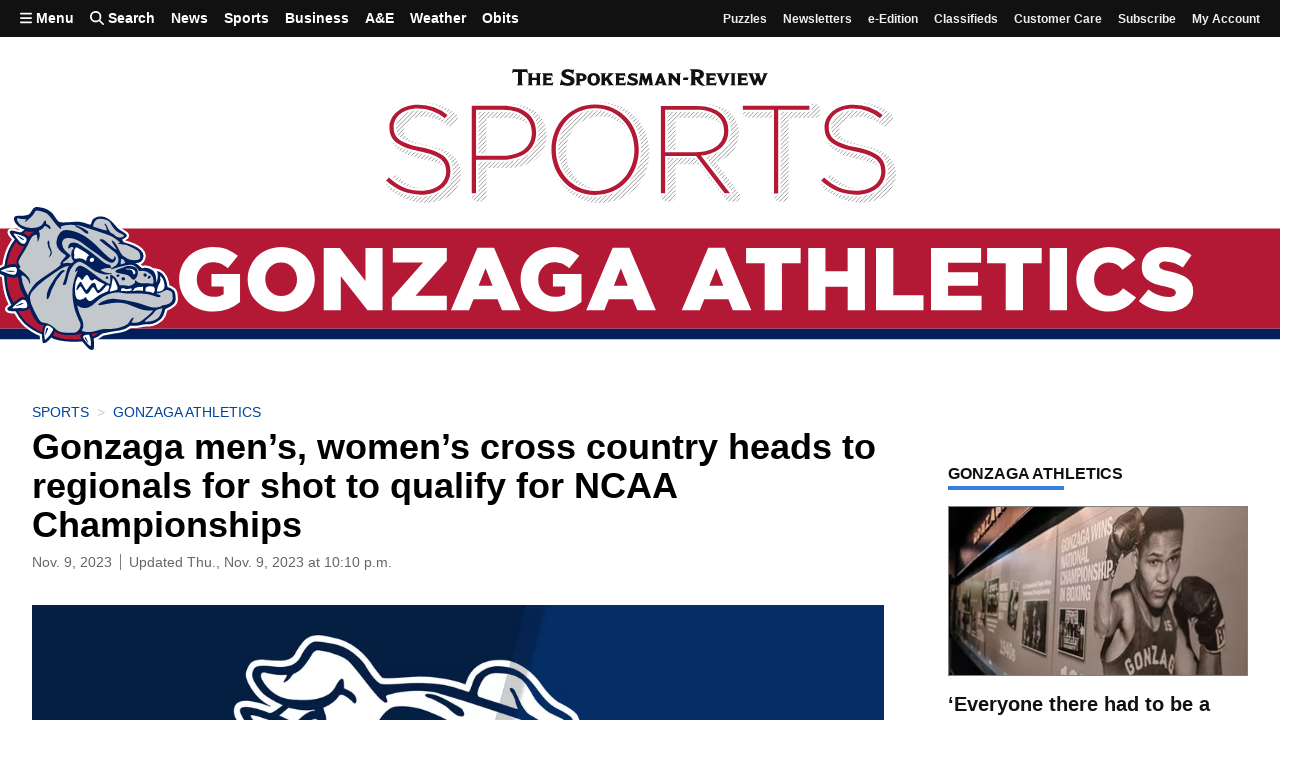

--- FILE ---
content_type: text/html; charset=utf-8
request_url: https://www.spokesman.com/stories/2023/nov/09/gonzaga-mens-womens-cross-country-heads-to-regiona/
body_size: 39773
content:
<!DOCTYPE html>
<html lang="en" class="no-js">
    <head>
        <meta charset="utf-8">
        <meta name="viewport" content="width=device-width, initial-scale=1.0, minimum-scale=1.0, maximum-scale=5.0, user-scalable=yes">
        <meta http-equiv="x-ua-compatible" content="ie=edge">
        <title>Gonzaga men&#x27;s, women&#x27;s cross country heads to regionals for shot to qualify for NCAA Championships</title>

        
            <meta name="description" content="Talk about riding momentum. ">
        
        
        <meta property="fb:app_id" content="316254480466">
        
        
<link rel="apple-touch-icon" sizes="180x180" href="https://static.spokesman.com/sites/spokesman/img/favicons/apple-touch-icon.7b46cccfb1e7.png">
<link rel="apple-touch-icon-precomposed" sizes="180x180" href="https://static.spokesman.com/sites/spokesman/img/favicons/apple-touch-icon-precomposed.fe8cdef893b0.png">
<link rel="icon" type="image/png" href="https://static.spokesman.com/sites/spokesman/img/favicons/favicon-16x16.281a29631b2c.png" sizes="16x16">
<link rel="icon" type="image/png" href="https://static.spokesman.com/sites/spokesman/img/favicons/favicon-32x32.77a3c7beaca2.png" sizes="32x32">
<link rel="shortcut icon" href="https://static.spokesman.com/sites/spokesman/img/favicons/favicon.09caecb42e62.ico">
<link rel="manifest" href="https://static.spokesman.com/sites/spokesman/site.33c1d63b57a9.webmanifest">
<link rel="mask-icon" href="https://static.spokesman.com/sites/spokesman/img/favicons/safari-pinned-tab.63fc595b8e40.svg" color="#000000">

<meta name="msapplication-TileColor" content="#ffffff">
<meta name="msapplication-TileImage" content="https://static.spokesman.com/sites/spokesman/img/favicons/mstile-144x144.png">
<meta name="msapplication-config" content="browserconfig.xml">
<meta name="theme-color" content="#ffffff">

        
        
    
        <meta property="og:type" content="article">
    
        <meta property="og:site_name" content="Spokesman.com">
    
        <meta property="og:url" content="https://www.spokesman.com/stories/2023/nov/09/gonzaga-mens-womens-cross-country-heads-to-regiona/">
    
        <meta property="twitter:url" content="https://www.spokesman.com/stories/2023/nov/09/gonzaga-mens-womens-cross-country-heads-to-regiona/">
    
        <meta property="og:title" content="Gonzaga men&#x27;s, women&#x27;s cross country heads to regionals for shot to qualify for NCAA Championships">
    
        <meta property="twitter:title" content="Gonzaga men&#x27;s, women&#x27;s cross country heads to regionals for shot to qualify for NCAA Championships">
    
        <meta property="og:description" content="Talk about riding momentum. ">
    
        <meta property="twitter:description" content="Talk about riding momentum. ">
    
        <meta property="twitter:site" content="SpokesmanReview">
    
        <meta property="og:updated_time" content="2023-11-09T22:10:50.320298">
    
        <meta property="twitter:card" content="summary_large_image">
    
        <meta property="twitter:image" content="https://thumb.spokesman.com/Or4d2j2k32M73O0oAM5cWyDpj0U=/1200x630/smart/media.spokesman.com/photos/2023/11/09/654d75820f39e.hires.png">
    
        <meta property="og:image" content="https://thumb.spokesman.com/Or4d2j2k32M73O0oAM5cWyDpj0U=/1200x630/smart/media.spokesman.com/photos/2023/11/09/654d75820f39e.hires.png">
    
        <meta property="og:image:secure_url" content="https://thumb.spokesman.com/Or4d2j2k32M73O0oAM5cWyDpj0U=/1200x630/smart/media.spokesman.com/photos/2023/11/09/654d75820f39e.hires.png">
    
    <meta property="og:image" content="https://thumb.spokesman.com/l2sMHX5ZvY-IivJJOF8GNS33NSY=/600x0/media.spokesman.com/graphics/2020/08/sr_placeholder.png" name="image">
    <link rel="canonical" href="https://www.spokesman.com/stories/2023/nov/09/gonzaga-mens-womens-cross-country-heads-to-regiona/">
    
    
        <meta property="mrf:sections" content="Sports">
    
        <meta property="mrf:tags" content="sub-section:NCAA">
    
        <meta property="mrf:tags" content="sub-sub-section:Gonzaga athletics">
    
        <meta property="mrf:tags" content="story-id:1033057">
    


        
    
        
            <meta name="robots" content="index, follow, max-image-preview:large">
            <meta name="googlebot" content="index, follow">
        
    


        
            
            <link rel="preconnect" href="https://static.spokesman.com/"> 
            <link rel="preconnect" href="https://media.spokesman.com/"> 
            <link rel="preconnect" href="https://cdn.wgchrrammzv.com/"> 
            <link rel="preconnect" href="https://www.googletagservices.com"> 
            <link rel="preconnect" href="https://www.googletagmanager.com"> 
            <link rel="preconnect" href="https://pagead2.googlesyndication.com"> 
            <link rel="preconnect" href="https://securepubads.g.doubleclick.net"> 
            <link rel="preconnect" href="https://adservice.google.com"> 
            <link rel="preconnect" href="https://tpc.googlesyndication.com"> 
            <link rel="preconnect" href="https://cdn-gateflipp.flippback.com"> 

            
            <link rel="preload" href="https://thumb.spokesman.com/uO6q6eDqVn9RLDznlEJuDvMVKgE=/600x0/media.spokesman.com/graphics/2018/07/sr-loader.png" as="image">
        

        
            <link href="https://static.spokesman.com/sites/spokesman/css/style.min.152a3b3a47a0.css" rel="stylesheet" type="text/css" media="all" />
        
        
        

        <script>
            dataLayer = [];
            
    

dataLayer.push({

    









    "pubdate": "2023-11-09",


    "primary_category": "gonzaga-athletics",




    "pageType": "story",
    "publicationName": "The Spokesman-Review",
    "platform": "The Spokesman-Review",


    "hierarchy": "Sports|NCAA|Gonzaga athletics",
    "section": "Sports",






    "absolute_url": "/stories/2023/nov/09/gonzaga-mens-womens-cross-country-heads-to-regiona/",
    "articleId": 1033057,
    "articlePublishTime": "2023-11-09T16:10:00-08:00",
    
        "articleSource": "The Spokesman-Review",
    
        
    
        "articleUpdateTime": "2023-11-09T22:10:48-08:00",
    
    
        "author": "Justin Reed",
    
    
        "categories": "Sports,Gonzaga athletics",
    
        
        
    

    
        "paywall_status": "metered",
    

    
        "primary_photo": 837940,
    

    
        "tags": "Gonzaga athletics,bulldogs,cross country,gonzaga,ncaa",
    
        
        

    
        "wordCount": 698,
    

    



    



});







            window.PAYMETER_ENV = "prod";
            window.PAYMETER_DEBUG = false;
        </script>

        
    <script defer src="https://static.spokesman.com/sites/spokesman/jquery/jquery.min.12b69d0ae6c6.js"></script>


        
            <script defer src="https://static.spokesman.com/sites/spokesman/js/critical.min.01e92d87dfe7.js"></script>
            <script>
                window.onbeforeunload = function() {}; //
                if (navigator.geolocation) { navigator.geolocation.getCurrentPosition = 0; } //
                // <!-- Google Tag Manager -->
                (function(w,d,s,l,i){w[l]=w[l]||[];w[l].push({'gtm.start':
                new Date().getTime(),event:'gtm.js'});var f=d.getElementsByTagName(s)[0],
                j=d.createElement(s),dl=l!='dataLayer'?'&l='+l:'';j.async=true;j.src=
                'https://www.googletagmanager.com/gtm.js?id='+i+dl;f.parentNode.insertBefore(j,f);
                })(window,document,'script','dataLayer','GTM-5P9SH6');
                // <!-- End Google Tag Manager -->
            </script>
        

        
            <script type="text/javascript">
                !function(){"use strict";function e(e){var t=!(arguments.length>1&&void 0!==arguments[1])||arguments[1],c=document.createElement("script");c.src=e,t?c.type="module":(c.async=!0,c.type="text/javascript",c.setAttribute("nomodule",""));var n=document.getElementsByTagName("script")[0];n.parentNode.insertBefore(c,n)}!function(t,c){!function(t,c,n){var a,o,r;n.accountId=c,null!==(a=t.marfeel)&&void 0!==a||(t.marfeel={}),null!==(o=(r=t.marfeel).cmd)&&void 0!==o||(r.cmd=[]),t.marfeel.config=n;var i="https://sdk.mrf.io/statics";e("".concat(i,"/marfeel-sdk.js?id=").concat(c),!0),e("".concat(i,"/marfeel-sdk.es5.js?id=").concat(c),!1)}(t,c,arguments.length>2&&void 0!==arguments[2]?arguments[2]:{})}(window,6814 /* AccountId */,{} /* Config */)}();
            </script>
        

        
            
            <script async src="https://cdn-gateflipp.flippback.com/tag/js/flipptag.js?site_id=1194406"></script>
            <script>
            window.flippxp = window.flippxp || {run: []};
            if (document.documentElement.clientWidth < 500) {
              window.flippxp.run.push(function() {
                 window.flippxp.registerSlot("#flipp-ux-slot-8hnd63g", "Spokesman-Review", 1194406, [ 263819 ]);
              });
            } else {
              window.flippxp.run.push(function() {
                 window.flippxp.registerSlot("#flipp-ux-slot-d83nd7d", "Spokesman-Review", 1194406, [ 263820 ]);
              });
            }
        </script>
        

        
        <!-- Facebook Pixel Code -->
        <script>
            !function(f,b,e,v,n,t,s)
            {if(f.fbq)return;n=f.fbq=function(){n.callMethod?
            n.callMethod.apply(n,arguments):n.queue.push(arguments)};
            if(!f._fbq)f._fbq=n;n.push=n;n.loaded=!0;n.version='2.0';
            n.queue=[];t=b.createElement(e);t.async=!0;
            t.src=v;s=b.getElementsByTagName(e)[0];
            s.parentNode.insertBefore(t,s)}(window, document,'script',
            'https://connect.facebook.net/en_US/fbevents.js');
            fbq('init', '1401480206566122');
            fbq('track', 'PageView');
        </script>
        <!-- End Facebook Pixel Code -->
        

        
        

        
        
            

<script>

    var tags = ['ncaa', 'gonzaga athletics', 'bulldogs', 'gonzaga', 'cross country'];
	
    var config_file = 'https://static.spokesman.com/sites/spokesman/marketing/ads/data/sports.d98904866886.json';
	

</script>
<script defer src="https://securepubads.g.doubleclick.net/tag/js/gpt.js"></script>
<script defer src="https://prod.adspsp.com/adb.4364783.min.js"></script><!-- AdBridg Tag -->
<script>
// AdBridg AIT object
window.AdBridg = window.AdBridg || { cmd: [] }; // Initialize AdBridg object
window.googletag = window.googletag || { cmd: [] }; // Initialize googletag
window.AdBridg.cmd.push({
	action: "spa_pv_initialize", // This initializes the ad lifecycle
	config: {
		targeting: {
			tags: tags || [], // All available tags (window.tags) for the page requested
			section: dataLayer[0].section || '',
			category: dataLayer[0].primary_category || '',
		}
	}
});
</script>
<script defer src="https://static.spokesman.com/sites/spokesman/marketing/ads/data/base_ads.3d7203f56dfe.js"></script>


        
    </head>
    
    <body class="bg-white dm-bg-black dm-white-80">

        <a href="#main" class="skip-link">Skip to main content</a>


        <!-- Google Tag Manager (noscript) -->
        <noscript><iframe src="https://www.googletagmanager.com/ns.html?id=GTM-5P9SH6"
        height="0" width="0" style="display:none;visibility:hidden"></iframe></noscript>
        <!-- End Google Tag Manager (noscript) -->

        <svg width="0" height="0" class="dn visually-hidden">
    <symbol id="arrow-right" xmlns="http://www.w3.org/2000/svg" viewBox="0 0 16 16" fill="none" stroke="currentcolor" stroke-width="3" style="display:inline-block;vertical-align:middle;overflow:visible;">
        <title>Arrow-right</title>
        <path d="M0 8 L14.5 8"></path>
        <path d="M7.560660171779821 1.0606601717798212 L14.5 8 L7.560660171779821 14.939339828220179"></path>
    </symbol>
    <symbol id="camera" xmlns="http://www.w3.org/2000/svg" fill="currentColor" data-id="geomicon-camera" viewBox="0 0 32 32">
        <title>Camera</title>
        <path d="M0 6 L8 6 L10 2 L22 2 L24 6 L32 6 L32 28 L0 28 z M9 17 A7 7 0 0 0 23 17 A7 7 0 0 0 9 17"></path>
    </symbol>
    <symbol id="video" viewBox="0 0 200 200">
        <!-- <circle cx="100" cy="100" r="90" fill="none" stroke-width="15" stroke="currentcolor"></circle> -->
        <polygon points="70, 55 70, 145 145, 100" fill="currentcolor"></polygon>
    </symbol>
</svg>


        
    


<nav id="primary-nav" class="sticky order-0 flex flex-wrap items-center w-100 bg-near-black white ph3 f6 lh-copy fw6 lh-solid z-9999" aria-label="Primary">
    <div class="order-0 mr-auto w-100 w-auto-m w-auto-l">
        <ul class="list mb0 pl0 flex nl1 nr1 flex justify-between justify-start-m justify-start-l items-center overflow-hidden">
            <li><a href="/sitemap/" id="side-menu-open" class="db ph1 ph2-l pv2 menu-toggle pointer bn bg-transparent sans-serif fw6 pa0 nowrap white hover-white hover-bg-blue" aria-haspopup="menu" aria-expanded="false"><i style="width: .875em;" class="dib fas fa-bars"></i>&nbsp;Menu</a></li>
            <li><a data-toggle="#search-box" id="search-popup" class="db ph1 ph2-l pv2 search-toggle nowrap white hover-white hover-bg-blue" href="/search/" aria-haspopup="dialog" aria-expanded="false"><i style="width: 1em;" class="dib fas fa-search"></i><span>&nbsp;Search</span></a> </li>
            <li><a class="db ph1 ph2-l pv2 white hover-white hover-bg-blue" href="/news/">News</a></li>
            <li><a class="db ph1 ph2-l pv2 white hover-white hover-bg-blue" href="/sports/">Sports</a></li>
            <li><a class="db ph1 ph2-l pv2 white hover-white hover-bg-blue" href="/business/">Business</a></li>
            <li><a class="db ph1 ph2-l pv2 white hover-white hover-bg-blue" href="/ae/">A&amp;E</a></li>
            <li><a class="db ph1 ph2-l pv2 white hover-white hover-bg-blue" href="/weather/">Weather</a></li>
            <li class="dn db-l"><a class="db ph1 ph2-l pv2 white hover-white hover-bg-blue" href="/obits/">Obits</a></li>
        </ul>
    </div>
    <div class="order-1 ml-auto dn db-m db-l f7">
        <ul class="list mb0 pl0 flex nl1 nr1 flex items-center">
            <li class=""><a class="db ph1 ph2-l pv2 light-gray hover-white hover-bg-blue" href="/puzzles/">Puzzles</a></li>
            <li class=""><a class="db ph1 ph2-l pv2 light-gray hover-white hover-bg-blue" href="/newsletters/">Newsletters</a></li>
            <li class=""><a class="db ph1 ph2-l pv2 light-gray hover-white hover-bg-blue" href="/e-edition/">e-Edition</a></li>
            
            <li class=""><a class="db ph1 ph2-l pv2 light-gray hover-white hover-bg-blue" href="/classifieds/">Classifieds</a></li>
            <li class=""><a class="db ph1 ph2-l pv2 light-gray hover-white hover-bg-blue" href="/customer-service/">Customer Care</a></li>
            <li class="MG2Subscribe"><a class="db ph1 ph2-l pv2 light-gray hover-white hover-bg-blue" href="https://checkout.spokesman.com/?g2i_source=spokesman&amp;g2i_medium=header&amp;g2i_campaign=header">Subscribe</a></li>
            <li class="MG2MyAccount"><a class="db ph1 ph2-l pv2 ttc light-gray hover-white hover-bg-blue" href="https://myaccount.spokesman.com/Home?SiteCode=SR">My account</a></li>
            
            <li class="dn MG2login"><a class="db ph1 ph2-l pv2 light-gray hover-white hover-bg-blue" href="https://myaccount.spokesman.com/" data-mg2-action="login">Log in</a></li>
            <li class="dn MG2activation"><a class="db ph1 ph2-l pv2 light-gray hover-white hover-bg-blue" href="https://myaccount.spokesman.com/" data-mg2-action="activation">Activate</a></li>
            <li class="dn MG2logout"><a class=" db ph1 ph2-l pv2 light-gray hover-white hover-bg-blue" href="/" data-mg2-action="logout">Log out</a></li>
        </ul>
    </div>
</nav>



<div class="relative w-100 z-999">
    <div id="search-box" class="bg-black-90 absolute w-100 pa2 pa5-ns" data-menu="search">
        <form action="/search/" method="GET" class="w-100">
            <input type="hidden" value="date" name="sort">
            <input class="outline-0 f5 f4-ns ba bg-white b--light-silver br-pill pv2 pr2 pl4 dark-gray shadow-hover bg-animate w-100 mw-100" type="search" placeholder="Search…" name="q">
        </form>
    </div>
</div>

<div id="side-menu" class="fixed near-black bg-white dm-bg-solid-black-80 overflow-auto z-9999 top-0" data-menu="menu">
    <button id="close-side-menu-top" data-close="#side-menu" class="db w-100 menu-toggle flex justify-end bg-near-black hover-bg-blue mt0 mb2 bn white hover-near-white pointer">
        <span class="mv2 f6 link fw8  pr1">Close&nbsp;<i class="fas fa-times-circle"></i></span>
    </button>

    <div class="pv3 ph3 cf relative">

        

<div class="color-scheme-selector-container mb4">

    <!-- SVG Sprite -->
    <svg width="0" height="0" class="hidden">
  <symbol xmlns="http://www.w3.org/2000/svg" viewBox="0 0 26.458 26.458" id="dark_mode_sun">
    <path d="M25.03 0a6.32 6.32 0 0 1-6.321 6.32A6.32 6.32 0 0 1 12.389 0a6.32 6.32 0 0 1 6.32-6.32A6.32 6.32 0 0 1 25.029 0Zm-7.07-12.608a1.058 1.058 0 0 0-.31.748v2.646a1.058 1.058 0 0 0 1.058 1.058 1.058 1.058 0 0 0 1.06-1.06v-2.643a1.058 1.058 0 0 0-1.06-1.06 1.058 1.058 0 0 0-.747.311zm0 21.075a1.058 1.058 0 0 0-.31.747v2.646a1.058 1.058 0 0 0 1.058 1.058 1.058 1.058 0 0 0 1.06-1.059V9.216a1.058 1.058 0 0 0-1.06-1.06 1.058 1.058 0 0 0-.747.311ZM5.79 0a1.058 1.058 0 0 0 1.059 1.06l2.645-.002A1.058 1.058 0 0 0 10.552 0a1.058 1.058 0 0 0-1.058-1.058l-2.645-.001A1.058 1.058 0 0 0 5.789 0Zm21.386-.749a1.058 1.058 0 0 0-.312.749 1.058 1.058 0 0 0 1.06 1.06l2.644-.002A1.058 1.058 0 0 0 31.626 0a1.058 1.058 0 0 0-1.058-1.058l-2.644-.001a1.058 1.058 0 0 0-.748.31ZM9.73-8.98a1.058 1.058 0 0 0 0 1.497L11.6-5.613a1.058 1.058 0 0 0 1.497 0 1.058 1.058 0 0 0 0-1.497L11.227-8.98a1.058 1.058 0 0 0-1.497 0zm2.993 2.994-1.871-1.871m13.47 13.47a1.058 1.058 0 0 0 0 1.496l1.871 1.872a1.058 1.058 0 0 0 1.497 0 1.058 1.058 0 0 0 0-1.497L25.82 5.61a1.058 1.058 0 0 0-1.497 0zm0-12.72a1.058 1.058 0 0 0 0 1.497 1.058 1.058 0 0 0 1.497 0l1.871-1.872a1.058 1.058 0 0 0 0-1.497 1.058 1.058 0 0 0-1.497 0zM9.73 7.484a1.058 1.058 0 0 0 0 1.497 1.058 1.058 0 0 0 1.497 0l1.87-1.87a1.058 1.058 0 0 0 0-1.497 1.058 1.058 0 0 0-1.497 0z" transform="rotate(45)"></path>
  </symbol>
  <symbol xmlns="http://www.w3.org/2000/svg" viewBox="0 0 26.458 26.458" id="dark_mode_settings">
    <path d="M65.998 5.926a14.075 14.075 0 0 0-14.074 14.076 14.075 14.075 0 0 0 14.074 14.074 14.075 14.075 0 0 0 14.076-14.074A14.075 14.075 0 0 0 65.998 5.926zm-55.996 10.07a4 4 0 0 0-4 4.002 4 4 0 0 0 4 4h36.414A20 20 0 0 1 46 20a20 20 0 0 1 .418-4.004H10.002zm75.59 0A20 20 0 0 1 86 20a20 20 0 0 1-.416 3.998H90a4 4 0 0 0 4.002-4A4 4 0 0 0 90 15.996h-4.408zm-49.594 19.93a14.075 14.075 0 0 0-14.074 14.076 14.075 14.075 0 0 0 14.074 14.074 14.075 14.075 0 0 0 14.076-14.074 14.075 14.075 0 0 0-14.076-14.076zm-25.996 10.07a4 4 0 0 0-4 4.002 4 4 0 0 0 4 4h6.414A20 20 0 0 1 16 50a20 20 0 0 1 .418-4.004h-6.416zm45.59 0A20 20 0 0 1 56 50a20 20 0 0 1-.416 3.998H90a4 4 0 0 0 4.002-4A4 4 0 0 0 90 45.996H55.592zM60 65.926A14.075 14.075 0 0 0 45.926 80 14.075 14.075 0 0 0 60 94.074 14.075 14.075 0 0 0 74.074 80 14.075 14.075 0 0 0 60 65.926zm-49.998 10.07a4 4 0 0 0-4 4.002 4 4 0 0 0 4 4h30.414A20 20 0 0 1 40 80a20 20 0 0 1 .418-4.004H10.002zm69.59 0A20 20 0 0 1 80 80a20 20 0 0 1-.416 3.998H90a4 4 0 0 0 4.002-4A4 4 0 0 0 90 75.996H79.592z" transform="scale(.26458)"></path>
  </symbol>
  <symbol xmlns="http://www.w3.org/2000/svg" viewBox="0 0 26.458 26.458" id="dark_mode_moon">
    <path d="M50.004 9.959A40.04 40.04 0 0 0 9.955 50.004 40.04 40.04 0 0 0 50.004 90.04a40.04 40.04 0 0 0 37.482-26.012 28.555 28.623 0 0 1-15.482 4.592A28.555 28.623 0 0 1 43.445 40a28.555 28.623 0 0 1 20.637-27.482 40.04 40.04 0 0 0-14.078-2.559zm13.75 13.309.603 4.472-3.343 3.035 4.441.809 1.852 4.117 2.142-3.974 4.489-.489-3.12-3.265.924-4.42-4.07 1.957-3.918-2.242zm18.869 13.617-1.121 3.394-3.338.969 2.773 2.154-.142 3.584 2.834-2.064 3.252 1.248-1.02-3.43 2.149-2.812-3.467-.057-1.92-2.986zM65.451 41.89l-2.88 3.85-4.805-.19 2.771 3.93-1.666 4.51 4.594-1.423 3.775 2.979.067-4.809 4-2.67-4.551-1.548-1.305-4.63z" transform="scale(.26458)"></path>
  </symbol>
</svg>

    <p class="f5 fw8 lh-title sans-serif mt0 mb1 db near-black dm-white-70">Color Scheme</p>

    <ul class="color-scheme-selector list ma0 pa0 f6 bb b--black-10 dm-b--white-20">
        <li class="system pv2 bb b--black-10 dm-b--white-20">
            <input type="radio" id="color-scheme-select-system" value="system" class="color-scheme-radio-switch" name="color-scheme-selector" checked>
            <label for="color-scheme-select-system" class="near-black dm-white-80 gcs2 gce3 grs1 gre2">Use system setting</label>
            <svg class="icon gcs1 gce2">
                <use xlink:href="#dark_mode_settings"></use>
            </svg>
        </li>
        <li class="light pv2 bb b--black-10 dm-b--white-20">
            <input type="radio" id="color-scheme-select-light" value="light" class="color-scheme-radio-switch" name="color-scheme-selector">
            <label for="color-scheme-select-light" class="near-black dm-white-80 gcs2 gce3 grs1 gre2">Light theme</label>
            <svg class="icon gcs1 gce2">
                <use xlink:href="#dark_mode_sun"></use>
            </svg>
        </li>
        <li class="dark pv2">
            <input type="radio" id="color-scheme-select-dark" value="dark" class="color-scheme-radio-switch" name="color-scheme-selector">
            <label for="color-scheme-select-dark" class="near-black dm-white-80 gcs2 gce3 grs1 gre2">Dark theme</label>
            <svg class="icon gcs1 gce2">
                <use xlink:href="#dark_mode_moon"></use>
            </svg>
        </li>
    </ul>
    
</div>


        
        <nav id="naviga-menu" class="naviga-menu mb4 dn" aria-labelledby="naviga-menu-title" style="margin-bottom: 1.5rem;">
            <p id="naviga-menu-title" class="f4 fw8 lh-title sans-serif mt0 mb1 db near-black dm-white-70">Subscriber Actions</p>
            <ul class="list mt2 mb0 pa0 tc">
                <li class="MG2login mb2 dn">  
                    
                    
  <a class="f6 link br2 ph3 ph4-l pv2 lh-solid  db w-100 white hover-white bg-dark-blue hover-bg-dark-red dm-bg-blue MG2login" data-mg2-action="activation"  href="https://myaccount.spokesman.com/">Log In</a>


                </li>
                <li class="MG2Subscribe mb2 dn">
                    
                    
  <a class="f6 link br2 ph3 ph4-l pv2 lh-solid  db w-100 white hover-white bg-dark-blue hover-bg-dark-red dm-bg-blue MG2Subscribe" href="https://checkout.spokesman.com/?g2i_source=spokesman&amp;g2i_medium=header&amp;g2i_campaign=default">Subscribe</a>


                </li>
                <li class="MG2activation mb2 dn">
                    
                    
                    
  <a class="f6 link br2 ph3 ph4-l pv2 lh-solid  db w-100 white hover-white bg-dark-blue hover-bg-dark-red dm-bg-blue MG2activation" data-mg2-action="activation"  href="">Activate</a>


                </li>
                <li class="MG2MyAccount mb2 dn">
                    
                    
  <a class="f6 link br2 ph3 ph4-l pv2 lh-solid  db w-100 white hover-white bg-dark-blue hover-bg-dark-red dm-bg-blue MG2MyAccount  ttc ph0" href="https://myaccount.spokesman.com/Home?SiteCode=SR">My account</a>


                </li>
                <li class="MG2logout dn">
                    
                    
  <a class="f6 link br2 ph3 ph4-l pv2 lh-solid  db w-100 white hover-white bg-dark-blue hover-bg-dark-red MG2logout ttc ph0" data-mg2-action="logout"  href="/">Log out</a>


                </li>
            </ul>
        </nav>

        
        <nav id="staff-menu" class="staff-menu mb4 dn" aria-labelledby="staff-menu-title">
            <p id="staff-menu-title" class="f4 fw8 lh-title sans-serif mt0 mb1 db near-black dm-white-70">Staff Options</p>        
            <ul class="list mt2 mb0 pa0 tc">
                <li class="mb2">
                    
                    
  <a class="f6 link br2 ph3 ph4-l pv2 lh-solid  dib w-100 white hover-white bg-dark-blue hover-bg-dark-red dm-bg-blue staff-link cache-reset db" href="#">Reset cache</a>


                </li>
                <li class="mb2">
                    
                    
  <a class="f6 link br2 ph3 ph4-l pv2 lh-solid  dib w-100 white hover-white bg-dark-blue hover-bg-dark-red dm-bg-blue db" target='_blank' rel='noopener'  href="/sradmin/">Access admin</a>


                </li>
                
                
                    <li class="mb2">
                        
                        
  <a class="f6 link br2 ph3 ph4-l pv2 lh-solid  dib w-100 white hover-white bg-dark-blue hover-bg-dark-red dm-bg-blue db" href="/sradmin/stories/story/1033057/change/">Edit this page</a>


                    </li>
                
                <li class="">
                    
                    
                    
  <a class="f6 link br2 ph3 ph4-l pv2 lh-solid  dib w-100 white hover-white bg-dark-blue hover-bg-dark-red dm-bg-blue db" href="/site/accounts/logout/">Log out</a>


                </li>
            </ul>
        </nav>

        
        <nav class="mb3" aria-labelledby="connect-menu-title">
            <p id="connect-menu-title" class="f4 fw8 lh-title sans-serif mt0 mb1 db near-black dm-white-70">Connect With Us</p>        
            <ul class="list ma0 pa0">
                <li>
                    <a href="/e-edition/" class="f6 b db pv2 near-black dm-white-80 fw4 hover-dark-red bb b--black-10 dm-b--white-20 dm-hover-light-blue">Go to e-Edition</a>
                </li>
                <li>
                    <a href="/newsletters/" class="f6 b db pv2 near-black dm-white-80 fw4 hover-dark-red bb b--black-10 dm-b--white-20 dm-hover-light-blue">Sign up for newsletters</a>
                </li>
                <li>
                    <a href="/customer-service/" class="f6 b db pv2 near-black dm-white-80 fw4 hover-dark-red bb b--black-10 dm-b--white-20 dm-hover-light-blue">Customer Care</a>
                </li>
            </ul>
        </nav>

        
        <nav class="mb3" aria-labelledby="supportus-menu-title">
            <p id="supportus-menu-title" class="f4 fw8 lh-title sans-serif mt0 mb1 db near-black dm-white-70">Support Local Journalism</p>        
            <ul class="list ma0 pa0">
                <li>
                    <a href="/support/spokesman/" class="f6 b db pv2 near-black dm-white-80 fw4 hover-dark-red bb b--black-10 dm-b--white-20 dm-hover-light-blue">Donate</a>
                </li>
                <li>
                    <a href="/shop/" class="f6 b db pv2 near-black dm-white-80 fw4 hover-dark-red bb b--black-10 dm-b--white-20 dm-hover-light-blue" target="_blank">Visit the S-R Shop</a>
                </li>
                <li>
                    <a href="https://pics.spokesman.com/" class="f6 b db pv2 near-black dm-white-80 fw4 hover-dark-red bb b--black-10 dm-b--white-20 dm-hover-light-blue" target="_blank" rel="noopener">Buy Photo Reprints</a>
                </li>
            </ul>
        </nav>

        
         
        
        
            <nav id="news-menu" class="mb3 pt2" aria-labelledby="nav-header-1" data-collection="menu-collections_news-menu">
                <ul class="list ma0 pa0">
                    <li>
                        <a href="/news/" class="f4 fw8 lh-title sans-serif mt0 mb1 db near-black dm-white-70 dm-hover-light-blue" id="nav-header-1">News</a>
                        
                            <ul class="list mv0 pa0">
                                
                                    <li>
                                        <a class="f6 b db pv2 near-black dm-white-80 dm-hover-light-blue fw4 hover-dark-red bb b--black-10 dm-b--white-20" href="/washington/">Washington</a>
                                    </li>
                                
                                    <li>
                                        <a class="f6 b db pv2 near-black dm-white-80 dm-hover-light-blue fw4 hover-dark-red bb b--black-10 dm-b--white-20" href="/idaho/">Idaho</a>
                                    </li>
                                
                                    <li>
                                        <a class="f6 b db pv2 near-black dm-white-80 dm-hover-light-blue fw4 hover-dark-red bb b--black-10 dm-b--white-20" href="/nation/">Nation</a>
                                    </li>
                                
                                    <li>
                                        <a class="f6 b db pv2 near-black dm-white-80 dm-hover-light-blue fw4 hover-dark-red bb b--black-10 dm-b--white-20" href="/world/">World</a>
                                    </li>
                                
                                    <li>
                                        <a class="f6 b db pv2 near-black dm-white-80 dm-hover-light-blue fw4 hover-dark-red bb b--black-10 dm-b--white-20" href="/health/">Health</a>
                                    </li>
                                
                                    <li>
                                        <a class="f6 b db pv2 near-black dm-white-80 dm-hover-light-blue fw4 hover-dark-red bb b--black-10 dm-b--white-20" href="/marijuana/">Marijuana</a>
                                    </li>
                                
                                    <li>
                                        <a class="f6 b db pv2 near-black dm-white-80 dm-hover-light-blue fw4 hover-dark-red bb b--black-10 dm-b--white-20" href="/elections/">Election Center</a>
                                    </li>
                                
                                    <li>
                                        <a class="f6 b db pv2 near-black dm-white-80 dm-hover-light-blue fw4 hover-dark-red bb b--black-10 dm-b--white-20" href="/government/">Government</a>
                                    </li>
                                
                                    <li>
                                        <a class="f6 b db pv2 near-black dm-white-80 dm-hover-light-blue fw4 hover-dark-red bb b--black-10 dm-b--white-20" href="/federal-government/">Federal Government</a>
                                    </li>
                                
                                    <li>
                                        <a class="f6 b db pv2 near-black dm-white-80 dm-hover-light-blue fw4 hover-dark-red bb b--black-10 dm-b--white-20" href="/washington-government/">WA Government</a>
                                    </li>
                                
                                    <li>
                                        <a class="f6 b db pv2 near-black dm-white-80 dm-hover-light-blue fw4 hover-dark-red bb b--black-10 dm-b--white-20" href="/idaho-government/">ID Government</a>
                                    </li>
                                
                                    <li>
                                        <a class="f6 b db pv2 near-black dm-white-80 dm-hover-light-blue fw4 hover-dark-red bb b--black-10 dm-b--white-20" href="/local-government/">Local Government</a>
                                    </li>
                                
                                    <li>
                                        <a class="f6 b db pv2 near-black dm-white-80 dm-hover-light-blue fw4 hover-dark-red bb b--black-10 dm-b--white-20" href="/weather/">Weather</a>
                                    </li>
                                
                                    <li>
                                        <a class="f6 b db pv2 near-black dm-white-80 dm-hover-light-blue fw4 hover-dark-red bb b--black-10 dm-b--white-20" href="/further-review/">Further Review</a>
                                    </li>
                                
                            </ul>
                        
                    </li>
                </ul>
            </nav>
        
            <nav id="sports-menu" class="mb3 pt2" aria-labelledby="nav-header-2" data-collection="menu-collections_sports-menu">
                <ul class="list ma0 pa0">
                    <li>
                        <a href="/sports/" class="f4 fw8 lh-title sans-serif mt0 mb1 db near-black dm-white-70 dm-hover-light-blue" id="nav-header-2">Sports</a>
                        
                            <ul class="list mv0 pa0">
                                
                                    <li>
                                        <a class="f6 b db pv2 near-black dm-white-80 dm-hover-light-blue fw4 hover-dark-red bb b--black-10 dm-b--white-20" href="/outdoors/">Outdoors</a>
                                    </li>
                                
                                    <li>
                                        <a class="f6 b db pv2 near-black dm-white-80 dm-hover-light-blue fw4 hover-dark-red bb b--black-10 dm-b--white-20" href="/sports/team/gonzaga-basketball/">Gonzaga basketball</a>
                                    </li>
                                
                                    <li>
                                        <a class="f6 b db pv2 near-black dm-white-80 dm-hover-light-blue fw4 hover-dark-red bb b--black-10 dm-b--white-20" href="/sports/team/gonzaga-womens-basketball/">Gonzaga women</a>
                                    </li>
                                
                                    <li>
                                        <a class="f6 b db pv2 near-black dm-white-80 dm-hover-light-blue fw4 hover-dark-red bb b--black-10 dm-b--white-20" href="/sports/team/wsu-football/">WSU football</a>
                                    </li>
                                
                                    <li>
                                        <a class="f6 b db pv2 near-black dm-white-80 dm-hover-light-blue fw4 hover-dark-red bb b--black-10 dm-b--white-20" href="/sports/team/wsu-basketball/">WSU basketball</a>
                                    </li>
                                
                                    <li>
                                        <a class="f6 b db pv2 near-black dm-white-80 dm-hover-light-blue fw4 hover-dark-red bb b--black-10 dm-b--white-20" href="/sports/team/ewu-football/">EWU football</a>
                                    </li>
                                
                                    <li>
                                        <a class="f6 b db pv2 near-black dm-white-80 dm-hover-light-blue fw4 hover-dark-red bb b--black-10 dm-b--white-20" href="/sports/team/ewu-basketball/">EWU basketball</a>
                                    </li>
                                
                                    <li>
                                        <a class="f6 b db pv2 near-black dm-white-80 dm-hover-light-blue fw4 hover-dark-red bb b--black-10 dm-b--white-20" href="/high-school-sports/">High School Sports</a>
                                    </li>
                                
                                    <li>
                                        <a class="f6 b db pv2 near-black dm-white-80 dm-hover-light-blue fw4 hover-dark-red bb b--black-10 dm-b--white-20" href="/sports/team/spokane-chiefs/">Spokane Chiefs</a>
                                    </li>
                                
                                    <li>
                                        <a class="f6 b db pv2 near-black dm-white-80 dm-hover-light-blue fw4 hover-dark-red bb b--black-10 dm-b--white-20" href="/sports/team/spokane-indians/">Spokane Indians</a>
                                    </li>
                                
                                    <li>
                                        <a class="f6 b db pv2 near-black dm-white-80 dm-hover-light-blue fw4 hover-dark-red bb b--black-10 dm-b--white-20" href="/sports/team/seattle-mariners/">Seattle Mariners</a>
                                    </li>
                                
                                    <li>
                                        <a class="f6 b db pv2 near-black dm-white-80 dm-hover-light-blue fw4 hover-dark-red bb b--black-10 dm-b--white-20" href="/sports/team/seattle-seahawks/">Seattle Seahawks</a>
                                    </li>
                                
                                    <li>
                                        <a class="f6 b db pv2 near-black dm-white-80 dm-hover-light-blue fw4 hover-dark-red bb b--black-10 dm-b--white-20" href="/seattle-sounders/">Seattle Sounders</a>
                                    </li>
                                
                                    <li>
                                        <a class="f6 b db pv2 near-black dm-white-80 dm-hover-light-blue fw4 hover-dark-red bb b--black-10 dm-b--white-20" href="/spokane-soccer/">Zephyr/Velocity</a>
                                    </li>
                                
                                    <li>
                                        <a class="f6 b db pv2 near-black dm-white-80 dm-hover-light-blue fw4 hover-dark-red bb b--black-10 dm-b--white-20" href="/sports/team/uw-football/">UW football</a>
                                    </li>
                                
                                    <li>
                                        <a class="f6 b db pv2 near-black dm-white-80 dm-hover-light-blue fw4 hover-dark-red bb b--black-10 dm-b--white-20" href="/uw-basketball/">UW basketball</a>
                                    </li>
                                
                                    <li>
                                        <a class="f6 b db pv2 near-black dm-white-80 dm-hover-light-blue fw4 hover-dark-red bb b--black-10 dm-b--white-20" href="/sports/team/idaho-football/">Idaho football</a>
                                    </li>
                                
                                    <li>
                                        <a class="f6 b db pv2 near-black dm-white-80 dm-hover-light-blue fw4 hover-dark-red bb b--black-10 dm-b--white-20" href="/sports/team/idaho-basketball/">Idaho basketball</a>
                                    </li>
                                
                                    <li>
                                        <a class="f6 b db pv2 near-black dm-white-80 dm-hover-light-blue fw4 hover-dark-red bb b--black-10 dm-b--white-20" href="/whitworth/">Whitworth</a>
                                    </li>
                                
                            </ul>
                        
                    </li>
                </ul>
            </nav>
        
            <nav id="business-menu" class="mb3 pt2" aria-labelledby="nav-header-3" data-collection="menu-collections_business-menu">
                <ul class="list ma0 pa0">
                    <li>
                        <a href="/business/" class="f4 fw8 lh-title sans-serif mt0 mb1 db near-black dm-white-70 dm-hover-light-blue" id="nav-header-3">Business</a>
                        
                            <ul class="list mv0 pa0">
                                
                                    <li>
                                        <a class="f6 b db pv2 near-black dm-white-80 dm-hover-light-blue fw4 hover-dark-red bb b--black-10 dm-b--white-20" href="/local-business/">Local business</a>
                                    </li>
                                
                                    <li>
                                        <a class="f6 b db pv2 near-black dm-white-80 dm-hover-light-blue fw4 hover-dark-red bb b--black-10 dm-b--white-20" href="/national-business/">National business</a>
                                    </li>
                                
                                    <li>
                                        <a class="f6 b db pv2 near-black dm-white-80 dm-hover-light-blue fw4 hover-dark-red bb b--black-10 dm-b--white-20" href="/sports/team/real-estate/">Real Estate</a>
                                    </li>
                                
                            </ul>
                        
                    </li>
                </ul>
            </nav>
        
            <nav id="ae-menu" class="mb3 pt2" aria-labelledby="nav-header-4" data-collection="menu-collections_ae-menu">
                <ul class="list ma0 pa0">
                    <li>
                        <a href="/ae/" class="f4 fw8 lh-title sans-serif mt0 mb1 db near-black dm-white-70 dm-hover-light-blue" id="nav-header-4">Arts and Entertainment</a>
                        
                            <ul class="list mv0 pa0">
                                
                                    <li>
                                        <a class="f6 b db pv2 near-black dm-white-80 dm-hover-light-blue fw4 hover-dark-red bb b--black-10 dm-b--white-20" href="/ae/">A&amp;E</a>
                                    </li>
                                
                                    <li>
                                        <a class="f6 b db pv2 near-black dm-white-80 dm-hover-light-blue fw4 hover-dark-red bb b--black-10 dm-b--white-20" href="/music/">Music</a>
                                    </li>
                                
                                    <li>
                                        <a class="f6 b db pv2 near-black dm-white-80 dm-hover-light-blue fw4 hover-dark-red bb b--black-10 dm-b--white-20" href="/stage/">Stage</a>
                                    </li>
                                
                                    <li>
                                        <a class="f6 b db pv2 near-black dm-white-80 dm-hover-light-blue fw4 hover-dark-red bb b--black-10 dm-b--white-20" href="/movies/">Movies</a>
                                    </li>
                                
                                    <li>
                                        <a class="f6 b db pv2 near-black dm-white-80 dm-hover-light-blue fw4 hover-dark-red bb b--black-10 dm-b--white-20" href="/tv/">TV</a>
                                    </li>
                                
                                    <li>
                                        <a class="f6 b db pv2 near-black dm-white-80 dm-hover-light-blue fw4 hover-dark-red bb b--black-10 dm-b--white-20" href="/food/">Food</a>
                                    </li>
                                
                                    <li>
                                        <a class="f6 b db pv2 near-black dm-white-80 dm-hover-light-blue fw4 hover-dark-red bb b--black-10 dm-b--white-20" href="/dining/">Dining</a>
                                    </li>
                                
                                    <li>
                                        <a class="f6 b db pv2 near-black dm-white-80 dm-hover-light-blue fw4 hover-dark-red bb b--black-10 dm-b--white-20" href="/art/">Art</a>
                                    </li>
                                
                                    <li>
                                        <a class="f6 b db pv2 near-black dm-white-80 dm-hover-light-blue fw4 hover-dark-red bb b--black-10 dm-b--white-20" href="/books/">Books</a>
                                    </li>
                                
                                    <li>
                                        <a class="f6 b db pv2 near-black dm-white-80 dm-hover-light-blue fw4 hover-dark-red bb b--black-10 dm-b--white-20" href="/pages/summer-stories-2025-winds-of-change/">Summer Stories</a>
                                    </li>
                                
                                    <li>
                                        <a class="f6 b db pv2 near-black dm-white-80 dm-hover-light-blue fw4 hover-dark-red bb b--black-10 dm-b--white-20" href="/trips/">Trips</a>
                                    </li>
                                
                            </ul>
                        
                    </li>
                </ul>
            </nav>
        
            <nav id="opinion-menu" class="mb3 pt2" aria-labelledby="nav-header-5" data-collection="menu-collections_opinion-menu">
                <ul class="list ma0 pa0">
                    <li>
                        <a href="/opinion/" class="f4 fw8 lh-title sans-serif mt0 mb1 db near-black dm-white-70 dm-hover-light-blue" id="nav-header-5">Opinion</a>
                        
                            <ul class="list mv0 pa0">
                                
                                    <li>
                                        <a class="f6 b db pv2 near-black dm-white-80 dm-hover-light-blue fw4 hover-dark-red bb b--black-10 dm-b--white-20" href="/opinion/">Opinion</a>
                                    </li>
                                
                                    <li>
                                        <a class="f6 b db pv2 near-black dm-white-80 dm-hover-light-blue fw4 hover-dark-red bb b--black-10 dm-b--white-20" href="/letters/">Letters to the Editor</a>
                                    </li>
                                
                            </ul>
                        
                    </li>
                </ul>
            </nav>
        
            <nav id="archives-menu" class="mb3 pt2" aria-labelledby="nav-header-6" data-collection="menu-collections_archives-menu">
                <ul class="list ma0 pa0">
                    <li>
                        <a href="/archives/" class="f4 fw8 lh-title sans-serif mt0 mb1 db near-black dm-white-70 dm-hover-light-blue" id="nav-header-6">Archives</a>
                        
                            <ul class="list mv0 pa0">
                                
                                    <li>
                                        <a class="f6 b db pv2 near-black dm-white-80 dm-hover-light-blue fw4 hover-dark-red bb b--black-10 dm-b--white-20" href="/today/">Today’s News</a>
                                    </li>
                                
                                    <li>
                                        <a class="f6 b db pv2 near-black dm-white-80 dm-hover-light-blue fw4 hover-dark-red bb b--black-10 dm-b--white-20" href="/publications/#special-sections">Special Sections</a>
                                    </li>
                                
                                    <li>
                                        <a class="f6 b db pv2 near-black dm-white-80 dm-hover-light-blue fw4 hover-dark-red bb b--black-10 dm-b--white-20" href="/search/">Search</a>
                                    </li>
                                
                            </ul>
                        
                    </li>
                </ul>
            </nav>
        
            <nav id="multimedia-menu" class="mb3 pt2" aria-labelledby="nav-header-7" data-collection="menu-collections_multimedia-menu">
                <ul class="list ma0 pa0">
                    <li>
                        <a href="/photos/" class="f4 fw8 lh-title sans-serif mt0 mb1 db near-black dm-white-70 dm-hover-light-blue" id="nav-header-7">Multimedia</a>
                        
                            <ul class="list mv0 pa0">
                                
                                    <li>
                                        <a class="f6 b db pv2 near-black dm-white-80 dm-hover-light-blue fw4 hover-dark-red bb b--black-10 dm-b--white-20" href="/photos/">Photos</a>
                                    </li>
                                
                                    <li>
                                        <a class="f6 b db pv2 near-black dm-white-80 dm-hover-light-blue fw4 hover-dark-red bb b--black-10 dm-b--white-20" href="/reader-photos/">Reader Photos</a>
                                    </li>
                                
                                    <li>
                                        <a class="f6 b db pv2 near-black dm-white-80 dm-hover-light-blue fw4 hover-dark-red bb b--black-10 dm-b--white-20" href="/picture-stories/">Picture Stories</a>
                                    </li>
                                
                                    <li>
                                        <a class="f6 b db pv2 near-black dm-white-80 dm-hover-light-blue fw4 hover-dark-red bb b--black-10 dm-b--white-20" href="/video/">Video</a>
                                    </li>
                                
                            </ul>
                        
                    </li>
                </ul>
            </nav>
        
            <nav id="classifieds-menu" class="mb3 pt2" aria-labelledby="nav-header-8" data-collection="menu-collections_classifieds-menu">
                <ul class="list ma0 pa0">
                    <li>
                        <a href="/classifieds/" class="f4 fw8 lh-title sans-serif mt0 mb1 db near-black dm-white-70 dm-hover-light-blue" id="nav-header-8">Classifieds</a>
                        
                            <ul class="list mv0 pa0">
                                
                                    <li>
                                        <a class="f6 b db pv2 near-black dm-white-80 dm-hover-light-blue fw4 hover-dark-red bb b--black-10 dm-b--white-20" href="/classifieds/">General Classifieds</a>
                                    </li>
                                
                                    <li>
                                        <a class="f6 b db pv2 near-black dm-white-80 dm-hover-light-blue fw4 hover-dark-red bb b--black-10 dm-b--white-20" href="https://www.addressspokane.com/">Homes/Rentals</a>
                                    </li>
                                
                                    <li>
                                        <a class="f6 b db pv2 near-black dm-white-80 dm-hover-light-blue fw4 hover-dark-red bb b--black-10 dm-b--white-20" href="/classifieds/jobs/">Employment</a>
                                    </li>
                                
                                    <li>
                                        <a class="f6 b db pv2 near-black dm-white-80 dm-hover-light-blue fw4 hover-dark-red bb b--black-10 dm-b--white-20" href="/classifieds/autos/">Auto Connection</a>
                                    </li>
                                
                                    <li>
                                        <a class="f6 b db pv2 near-black dm-white-80 dm-hover-light-blue fw4 hover-dark-red bb b--black-10 dm-b--white-20" href="/public-records/">Public Records</a>
                                    </li>
                                
                                    <li>
                                        <a class="f6 b db pv2 near-black dm-white-80 dm-hover-light-blue fw4 hover-dark-red bb b--black-10 dm-b--white-20" href="/brides/">Brides</a>
                                    </li>
                                
                                    <li>
                                        <a class="f6 b db pv2 near-black dm-white-80 dm-hover-light-blue fw4 hover-dark-red bb b--black-10 dm-b--white-20" href="/births/">Births</a>
                                    </li>
                                
                                    <li>
                                        <a class="f6 b db pv2 near-black dm-white-80 dm-hover-light-blue fw4 hover-dark-red bb b--black-10 dm-b--white-20" href="/celebrations-form/">Birthday/Anniversary Form</a>
                                    </li>
                                
                                    <li>
                                        <a class="f6 b db pv2 near-black dm-white-80 dm-hover-light-blue fw4 hover-dark-red bb b--black-10 dm-b--white-20" href="/for-the-record/">Announcements</a>
                                    </li>
                                
                                    <li>
                                        <a class="f6 b db pv2 near-black dm-white-80 dm-hover-light-blue fw4 hover-dark-red bb b--black-10 dm-b--white-20" href="/classifieds/">Pets</a>
                                    </li>
                                
                            </ul>
                        
                    </li>
                </ul>
            </nav>
        
            <nav id="advertising-menu" class="mb3 pt2" aria-labelledby="nav-header-9" data-collection="menu-collections_advertising-menu">
                <ul class="list ma0 pa0">
                    <li>
                        <a href="/advertising/" class="f4 fw8 lh-title sans-serif mt0 mb1 db near-black dm-white-70 dm-hover-light-blue" id="nav-header-9">Advertising</a>
                        
                            <ul class="list mv0 pa0">
                                
                                    <li>
                                        <a class="f6 b db pv2 near-black dm-white-80 dm-hover-light-blue fw4 hover-dark-red bb b--black-10 dm-b--white-20" href="/advertising/">Advertise with us</a>
                                    </li>
                                
                                    <li>
                                        <a class="f6 b db pv2 near-black dm-white-80 dm-hover-light-blue fw4 hover-dark-red bb b--black-10 dm-b--white-20" href="/inserts/">Advertising inserts</a>
                                    </li>
                                
                            </ul>
                        
                    </li>
                </ul>
            </nav>
        

        
    </div>

    <div class="pa3 tc">
        
  <a class="f6 link br2 ph3 ph4-l pv2 lh-solid  dib w-100 white hover-white bg-dark-blue hover-bg-dark-red " href="https://checkout.spokesman.com/">Subscribe now</a>


    </div>

    <button id="close-side-menu-bottom" data-close="#side-menu" class="db w-100 menu-toggle flex justify-end bg-near-black hover-bg-blue mv0 bn white hover-near-white pointer">
        <span class="mv2 f6 link fw8  pr1">Close&nbsp;<i class="fas fa-times-circle"></i></span>
    </button>
</div>


<nav class="tc bg-black dn-ns">
    <a class="dib near-white dm-white-90 link hover-dark-blue dm-hover-light-blue pv2" href="/">
        <span class="db" style="margin-top:2px">
            <svg class="mw-100 h1" xmlns="http://www.w3.org/2000/svg" viewBox="0 0 1000 66.45">
    <title>The Spokesman-Review Newspaper</title>
    <path fill="currentColor" d="M161.38 51.19L158.1 64.7h-.44a8.7 8.7 0 0 0-4.16-.88h-36.15v-1.23c2.59-.54 4.31-2 4.31-4.74V22.34c0-2.45-1.66-3.72-4.31-4.3V16.8h34.33a9.37 9.37 0 0 0 4.23-.81h.44L159 28.91l-1.31.45a11.78 11.78 0 0 0-9.34-4.24h-13.62v9.48h11c3.34 0 5.37-1.22 6.06-3.34h1.32v14.9h-1.32c-.63-2.08-2.38-3.23-5.84-3.23h-11.22V55.5h15.71c5 0 7.66-1.54 9.56-4.67zm-48.12 11.4c-2.64-.59-4.23-1.9-4.23-5.26V23.22c0-3.75 1.64-4.65 4.23-5.17V16.8H91.65V18c2.7.63 4.31 1.68 4.31 4.3v12.3H77.77V23.22c0-3.75 1.53-4.65 4.24-5.17V16.8H60.4V18c2.7.63 4.17 1.68 4.17 4.3v35.32c0 3.14-1.51 4.32-4.17 5v1.23H82v-1.26c-2.65-.59-4.24-1.92-4.24-5.26v-14.4H96v14.69c0 3.14-1.71 4.32-4.31 5v1.23h21.61zM58.71 0h-.22a12.84 12.84 0 0 1-6 1.24H8.91A11.88 11.88 0 0 1 3.29 0H3L0 15.34l1.54.43c3-3.24 5.86-4.53 10-4.53h11.39v45.58c0 3.62-2.4 5-5.19 5.69v1.31H44V62.5c-3-.7-5.26-2.11-5.26-6V11.24H50a12.62 12.62 0 0 1 10.29 4.53l1.53-.43zm601.41 16.8h-19.58V18c2.36.58 4.25 1.39 4.25 4.38v16.75h-.22l-17.08-19a10.53 10.53 0 0 1-2.12-3.29h-17.1v1.32c2.69.66 4.23 1.53 4.23 4.89v34.49c0 2.83-1.35 4.46-4.23 5v1.23h19.56v-1.19c-2.61-.54-4.16-1.92-4.16-5V35.27h.14l25.85 28.55h6.21V22.57c0-2.43 1.49-4.13 4.23-4.53zM553.87 62.58c-2.67-.41-3.86-1.73-4.39-5.26l-4.81-33a33.87 33.87 0 0 1-.44-3.65c0-1.32.7-2.33 2.71-2.62V16.8h-16.07a21.82 21.82 0 0 1-1.25 5.84l-6.42 18.48-6.43-18.48a23.88 23.88 0 0 1-1.45-5.84h-16V18a2.77 2.77 0 0 1 2.56 3c0 .48-.17 2-.22 2.41l-5.33 36.15c-.25 1.68-1.19 2.68-3.5 3v1.23h17.23v-1.2c-2.11-.25-2.63-1.33-2.63-2a25.77 25.77 0 0 1 .22-3.28L510 38.2l9.35 25.62H525l9.49-25.33 2.26 19.2a16.35 16.35 0 0 1 .15 1.76c0 1.74-1.09 2.76-3.51 3.14v1.23h20.52zm-74.48-26.72l-7.66-3.07c-4.84-1.94-6.65-2.78-6.65-4.53 0-1.9 1.89-3.15 7.67-3.15 7 0 12 3.54 13.43 6.43l1.32.15 2.92-14-.94-.37a6.86 6.86 0 0 1-3.95 1 27.15 27.15 0 0 1-5.11-.95 40.66 40.66 0 0 0-9.19-1.1c-10.84 0-18.26 6-18.26 13.94 0 6 4 9.63 9.56 11.82l10.81 4.32c4.37 1.74 6.36 2.88 6.36 5.34s-2.5 4.09-8.47 4.09c-10 0-15.16-3.74-17.45-8.68l-1.53-.24-3.5 15.85 1.17.44a4.44 4.44 0 0 1 3.5-1.39c2.17 0 5 .93 7.16 1.39a55.77 55.77 0 0 0 12.2 1.53c13.29 0 19.42-5.69 19.42-14.39-.03-7.41-5.12-11.36-12.81-14.43zm-35.12 15c-1.9 3.14-4.55 4.67-9.57 4.67H419v-12.6h11.32c3.46 0 5.13 1.14 5.77 3.23h1.39v-14.9h-1.39c-.69 2.12-2.65 3.34-6 3.34H419v-9.48h13.73a11.76 11.76 0 0 1 9.34 4.24l1.32-.45-2.7-12.91h-.44a9.73 9.73 0 0 1-4.31.81h-34.32V18c2.65.58 4.31 1.85 4.31 4.3v35.83c0 2.71-1.72 4.21-4.31 4.75v.94h36.22a8.36 8.36 0 0 1 4.09.88h.51l3.28-13.51zm-45.2 11.76c-1.47-.2-3.76-.78-4.9-2.48l-16.72-25.09L392.56 21c1.89-1.76 3.67-2.92 5.12-2.92V16.8h-23.23V18c1.68.21 2.71.85 2.71 2.18s-1.09 2.55-1.82 3.29l-12.27 12.39V23c0-3.59 1.67-4.43 4.24-5v-1.2h-21.62V18c2.53.56 4.29 1.31 4.29 4.3v35.2c0 3.32-1.6 4.29-4.29 5v1.23h21.61v-1.15a4.93 4.93 0 0 1-4.24-5.26v-8.69l5.11-4.74 8.83 13.8a4.93 4.93 0 0 1 1.09 2.78c0 1.1-1.51 1.8-3.14 2.12v1.23h24.1zM227.53 27.53l-10.37-4c-6.4-2.48-8.39-4.46-8.39-7.07 0-3.31 3.52-5.62 10.29-5.62 10.8 0 15.85 6.48 17.68 10.3l1.82.3 3.95-18.92-1.31-.37a9 9 0 0 1-5.2 1.36c-2.13 0-4.7-1-6.79-1.39A57.23 57.23 0 0 0 217 .8c-14.32 0-24 7-24 18.61 0 7.72 5.84 12.51 13.14 15.42l14.32 5.69c6.77 2.69 8.11 4.64 8.11 7.89 0 3.94-3.79 7.09-11.69 7.09-13.24 0-20-7.47-23.15-14l-1.9-.14-5 22 1.46.51a6 6 0 0 1 4.86-1.87c2.86 0 6.66 1.29 9.49 1.89a75.84 75.84 0 0 0 16.07 1.62c17.55 0 25.78-7.46 25.78-19.58-.01-9.8-6.76-14.46-16.96-18.4zm379.86 35.05c-2.52-.6-4.28-1.31-5.7-4.9L585.63 16.8h-9L559 59a5.1 5.1 0 0 1-4.46 3.59v1.23h19.42v-1.23c-2.28-.42-3.06-1.1-3.06-2.12a8.6 8.6 0 0 1 .44-2.34l.58-1.53h15.62l.52 1.24a6.41 6.41 0 0 1 .5 2.27c0 1.31-1 2.1-2.7 2.48v1.23h21.54zm-32.63-13.87l4.89-14h.22l4.82 14zM318.82 15.92c-13.53 0-24.39 8.33-24.39 25.2 0 15.4 11.78 24 24.39 24 12.87 0 24.61-8.6 24.61-24-.01-16.86-10.81-25.2-24.61-25.2zm0 40.53c-5.33 0-10.74-4.17-10.74-15.33 0-12.43 5.54-16.5 10.74-16.5 5.55 0 10.88 3.93 10.88 16.5-.01 11.82-6.01 15.33-10.89 15.33zM269.38 16.8h-22.13V18c2.2.59 4.23 1.24 4.23 4.3v35c0 3.14-1.36 4.49-4.23 5.26v1.23H269v-1.2c-3-.64-4.38-2.37-4.38-5.55v-9.43h5.26c10.81 0 21-4.31 21-15.53.04-10.49-9.76-15.28-21.5-15.28zm-1.82 22.55h-2.93V25.12h2.78c5.35 0 10.08 2 10.08 7.39-.01 5.56-4.57 6.84-9.93 6.84zM1000 16.8h-19.34V18c1.91.3 3.07 1.12 3.07 2.33a8 8 0 0 1-.53 2.48L975 45.7l-8.1-22.77a9.72 9.72 0 0 1-.74-2.35c0-1.31 1.22-2.19 2.85-2.54V16.8h-22V18c2.55.43 4 1.47 5.17 4.3l3.21 7.52-5.7 15.88-8.11-22.57a11.14 11.14 0 0 1-.73-2.55c0-1.45 1.14-2.19 2.78-2.54V16.8h-22.35V18c2.58.43 4.24 1.27 5.41 4.16l17 41.61h9L960.93 44l8.18 19.85H978l17.7-42.24A5.09 5.09 0 0 1 1000 18zm-78.21 34c-1.9 3.13-4.69 4.66-9.71 4.66h-15.7V42.93h11.24c3.46 0 5.15 1.13 5.78 3.22h1.46v-14.9h-1.46c-.7 2.13-2.57 3.35-5.91 3.35h-11.1v-9.48H910a11.8 11.8 0 0 1 9.35 4.23l1.39-.43L918.07 16h-.51a9.52 9.52 0 0 1-4.24.81h-34.24V18c2.65.57 4.17 1.85 4.17 4.3v35.5c0 2.7-1.57 4.2-4.17 4.74v1.23h36.07a8.83 8.83 0 0 1 4.17.87h.51l3.29-13.44zm-47 11.76c-2.82-.65-4.24-2-4.24-5.34V22.93c0-3.28 1.48-4.32 4.24-4.89V16.8h-21.64V18c2.78.63 4.17 1.76 4.17 4.3v35.46c0 3-1.52 4.1-4.17 4.83v1.23h21.62zM851.7 16.8h-19.5V18c1.91.3 3.06 1.12 3.06 2.33a8 8 0 0 1-.51 2.48l-8.24 22.89-8.18-22.7a9.19 9.19 0 0 1-.66-2.33c0-1.46 1.08-2.27 2.71-2.62V16.8h-22.2V18c2.59.59 4.31 1.47 5.41 4.16l16.93 41.61h9.07l17.66-42.21A5.31 5.31 0 0 1 851.7 18zm-53.31 34c-1.9 3.13-4.64 4.66-9.62 4.66h-15.7V42.93h11.31c3.45 0 5.13 1.13 5.77 3.22h1.38v-14.9h-1.38c-.7 2.13-2.66 3.35-6 3.35h-11.1v-9.48h13.72a11.6 11.6 0 0 1 9.23 4.22l1.4-.43L794.74 16h-.44a9.84 9.84 0 0 1-4.31.81h-34.25V18c2.65.57 4.24 1.85 4.24 4.3v35.5c0 2.7-1.64 4.2-4.24 4.74v1.23h36.15a8.46 8.46 0 0 1 4.1.87h.51l3.3-13.44zm-127.79-18l-2.93 10.3h19.27l3-10.3zm63.4 5.75c9.69-2.63 15.92-9.15 15.92-17.82 0-13.21-10.95-19.5-27.39-19.5h-27.91v1.61c3.31.86 5.55 2.1 5.55 5.57v48c0 3.93-2.09 5.27-5.25 6.05v1.4h26.21v-1.4c-3-.68-5.25-2.15-5.25-6.05V41.55h3.64c6.52 15.9 15.47 24 33.73 24.89l1-1.53c-9.47-5.37-17.62-17.36-20.25-26.36zm-13.29-7h-4.81V11.24h4.59c7.78 0 13.37 2.94 13.37 10.22-.02 7.96-5.41 10.09-13.17 10.09z"/>
</svg>

        </span>
    </a>
</nav>

<nav class="header-mark ph3 pt4 pb0 nb2-l">
    <a href="/" class="near-black dm-white-90 hover-dark-blue dm-hover-light-blue db lh0 mb3">
        <svg class="db mw5 mb2 center" xmlns="http://www.w3.org/2000/svg" viewBox="0 0 1000 66.45">
    <title>The Spokesman-Review Newspaper</title>
    <path fill="currentColor" d="M161.38 51.19L158.1 64.7h-.44a8.7 8.7 0 0 0-4.16-.88h-36.15v-1.23c2.59-.54 4.31-2 4.31-4.74V22.34c0-2.45-1.66-3.72-4.31-4.3V16.8h34.33a9.37 9.37 0 0 0 4.23-.81h.44L159 28.91l-1.31.45a11.78 11.78 0 0 0-9.34-4.24h-13.62v9.48h11c3.34 0 5.37-1.22 6.06-3.34h1.32v14.9h-1.32c-.63-2.08-2.38-3.23-5.84-3.23h-11.22V55.5h15.71c5 0 7.66-1.54 9.56-4.67zm-48.12 11.4c-2.64-.59-4.23-1.9-4.23-5.26V23.22c0-3.75 1.64-4.65 4.23-5.17V16.8H91.65V18c2.7.63 4.31 1.68 4.31 4.3v12.3H77.77V23.22c0-3.75 1.53-4.65 4.24-5.17V16.8H60.4V18c2.7.63 4.17 1.68 4.17 4.3v35.32c0 3.14-1.51 4.32-4.17 5v1.23H82v-1.26c-2.65-.59-4.24-1.92-4.24-5.26v-14.4H96v14.69c0 3.14-1.71 4.32-4.31 5v1.23h21.61zM58.71 0h-.22a12.84 12.84 0 0 1-6 1.24H8.91A11.88 11.88 0 0 1 3.29 0H3L0 15.34l1.54.43c3-3.24 5.86-4.53 10-4.53h11.39v45.58c0 3.62-2.4 5-5.19 5.69v1.31H44V62.5c-3-.7-5.26-2.11-5.26-6V11.24H50a12.62 12.62 0 0 1 10.29 4.53l1.53-.43zm601.41 16.8h-19.58V18c2.36.58 4.25 1.39 4.25 4.38v16.75h-.22l-17.08-19a10.53 10.53 0 0 1-2.12-3.29h-17.1v1.32c2.69.66 4.23 1.53 4.23 4.89v34.49c0 2.83-1.35 4.46-4.23 5v1.23h19.56v-1.19c-2.61-.54-4.16-1.92-4.16-5V35.27h.14l25.85 28.55h6.21V22.57c0-2.43 1.49-4.13 4.23-4.53zM553.87 62.58c-2.67-.41-3.86-1.73-4.39-5.26l-4.81-33a33.87 33.87 0 0 1-.44-3.65c0-1.32.7-2.33 2.71-2.62V16.8h-16.07a21.82 21.82 0 0 1-1.25 5.84l-6.42 18.48-6.43-18.48a23.88 23.88 0 0 1-1.45-5.84h-16V18a2.77 2.77 0 0 1 2.56 3c0 .48-.17 2-.22 2.41l-5.33 36.15c-.25 1.68-1.19 2.68-3.5 3v1.23h17.23v-1.2c-2.11-.25-2.63-1.33-2.63-2a25.77 25.77 0 0 1 .22-3.28L510 38.2l9.35 25.62H525l9.49-25.33 2.26 19.2a16.35 16.35 0 0 1 .15 1.76c0 1.74-1.09 2.76-3.51 3.14v1.23h20.52zm-74.48-26.72l-7.66-3.07c-4.84-1.94-6.65-2.78-6.65-4.53 0-1.9 1.89-3.15 7.67-3.15 7 0 12 3.54 13.43 6.43l1.32.15 2.92-14-.94-.37a6.86 6.86 0 0 1-3.95 1 27.15 27.15 0 0 1-5.11-.95 40.66 40.66 0 0 0-9.19-1.1c-10.84 0-18.26 6-18.26 13.94 0 6 4 9.63 9.56 11.82l10.81 4.32c4.37 1.74 6.36 2.88 6.36 5.34s-2.5 4.09-8.47 4.09c-10 0-15.16-3.74-17.45-8.68l-1.53-.24-3.5 15.85 1.17.44a4.44 4.44 0 0 1 3.5-1.39c2.17 0 5 .93 7.16 1.39a55.77 55.77 0 0 0 12.2 1.53c13.29 0 19.42-5.69 19.42-14.39-.03-7.41-5.12-11.36-12.81-14.43zm-35.12 15c-1.9 3.14-4.55 4.67-9.57 4.67H419v-12.6h11.32c3.46 0 5.13 1.14 5.77 3.23h1.39v-14.9h-1.39c-.69 2.12-2.65 3.34-6 3.34H419v-9.48h13.73a11.76 11.76 0 0 1 9.34 4.24l1.32-.45-2.7-12.91h-.44a9.73 9.73 0 0 1-4.31.81h-34.32V18c2.65.58 4.31 1.85 4.31 4.3v35.83c0 2.71-1.72 4.21-4.31 4.75v.94h36.22a8.36 8.36 0 0 1 4.09.88h.51l3.28-13.51zm-45.2 11.76c-1.47-.2-3.76-.78-4.9-2.48l-16.72-25.09L392.56 21c1.89-1.76 3.67-2.92 5.12-2.92V16.8h-23.23V18c1.68.21 2.71.85 2.71 2.18s-1.09 2.55-1.82 3.29l-12.27 12.39V23c0-3.59 1.67-4.43 4.24-5v-1.2h-21.62V18c2.53.56 4.29 1.31 4.29 4.3v35.2c0 3.32-1.6 4.29-4.29 5v1.23h21.61v-1.15a4.93 4.93 0 0 1-4.24-5.26v-8.69l5.11-4.74 8.83 13.8a4.93 4.93 0 0 1 1.09 2.78c0 1.1-1.51 1.8-3.14 2.12v1.23h24.1zM227.53 27.53l-10.37-4c-6.4-2.48-8.39-4.46-8.39-7.07 0-3.31 3.52-5.62 10.29-5.62 10.8 0 15.85 6.48 17.68 10.3l1.82.3 3.95-18.92-1.31-.37a9 9 0 0 1-5.2 1.36c-2.13 0-4.7-1-6.79-1.39A57.23 57.23 0 0 0 217 .8c-14.32 0-24 7-24 18.61 0 7.72 5.84 12.51 13.14 15.42l14.32 5.69c6.77 2.69 8.11 4.64 8.11 7.89 0 3.94-3.79 7.09-11.69 7.09-13.24 0-20-7.47-23.15-14l-1.9-.14-5 22 1.46.51a6 6 0 0 1 4.86-1.87c2.86 0 6.66 1.29 9.49 1.89a75.84 75.84 0 0 0 16.07 1.62c17.55 0 25.78-7.46 25.78-19.58-.01-9.8-6.76-14.46-16.96-18.4zm379.86 35.05c-2.52-.6-4.28-1.31-5.7-4.9L585.63 16.8h-9L559 59a5.1 5.1 0 0 1-4.46 3.59v1.23h19.42v-1.23c-2.28-.42-3.06-1.1-3.06-2.12a8.6 8.6 0 0 1 .44-2.34l.58-1.53h15.62l.52 1.24a6.41 6.41 0 0 1 .5 2.27c0 1.31-1 2.1-2.7 2.48v1.23h21.54zm-32.63-13.87l4.89-14h.22l4.82 14zM318.82 15.92c-13.53 0-24.39 8.33-24.39 25.2 0 15.4 11.78 24 24.39 24 12.87 0 24.61-8.6 24.61-24-.01-16.86-10.81-25.2-24.61-25.2zm0 40.53c-5.33 0-10.74-4.17-10.74-15.33 0-12.43 5.54-16.5 10.74-16.5 5.55 0 10.88 3.93 10.88 16.5-.01 11.82-6.01 15.33-10.89 15.33zM269.38 16.8h-22.13V18c2.2.59 4.23 1.24 4.23 4.3v35c0 3.14-1.36 4.49-4.23 5.26v1.23H269v-1.2c-3-.64-4.38-2.37-4.38-5.55v-9.43h5.26c10.81 0 21-4.31 21-15.53.04-10.49-9.76-15.28-21.5-15.28zm-1.82 22.55h-2.93V25.12h2.78c5.35 0 10.08 2 10.08 7.39-.01 5.56-4.57 6.84-9.93 6.84zM1000 16.8h-19.34V18c1.91.3 3.07 1.12 3.07 2.33a8 8 0 0 1-.53 2.48L975 45.7l-8.1-22.77a9.72 9.72 0 0 1-.74-2.35c0-1.31 1.22-2.19 2.85-2.54V16.8h-22V18c2.55.43 4 1.47 5.17 4.3l3.21 7.52-5.7 15.88-8.11-22.57a11.14 11.14 0 0 1-.73-2.55c0-1.45 1.14-2.19 2.78-2.54V16.8h-22.35V18c2.58.43 4.24 1.27 5.41 4.16l17 41.61h9L960.93 44l8.18 19.85H978l17.7-42.24A5.09 5.09 0 0 1 1000 18zm-78.21 34c-1.9 3.13-4.69 4.66-9.71 4.66h-15.7V42.93h11.24c3.46 0 5.15 1.13 5.78 3.22h1.46v-14.9h-1.46c-.7 2.13-2.57 3.35-5.91 3.35h-11.1v-9.48H910a11.8 11.8 0 0 1 9.35 4.23l1.39-.43L918.07 16h-.51a9.52 9.52 0 0 1-4.24.81h-34.24V18c2.65.57 4.17 1.85 4.17 4.3v35.5c0 2.7-1.57 4.2-4.17 4.74v1.23h36.07a8.83 8.83 0 0 1 4.17.87h.51l3.29-13.44zm-47 11.76c-2.82-.65-4.24-2-4.24-5.34V22.93c0-3.28 1.48-4.32 4.24-4.89V16.8h-21.64V18c2.78.63 4.17 1.76 4.17 4.3v35.46c0 3-1.52 4.1-4.17 4.83v1.23h21.62zM851.7 16.8h-19.5V18c1.91.3 3.06 1.12 3.06 2.33a8 8 0 0 1-.51 2.48l-8.24 22.89-8.18-22.7a9.19 9.19 0 0 1-.66-2.33c0-1.46 1.08-2.27 2.71-2.62V16.8h-22.2V18c2.59.59 4.31 1.47 5.41 4.16l16.93 41.61h9.07l17.66-42.21A5.31 5.31 0 0 1 851.7 18zm-53.31 34c-1.9 3.13-4.64 4.66-9.62 4.66h-15.7V42.93h11.31c3.45 0 5.13 1.13 5.77 3.22h1.38v-14.9h-1.38c-.7 2.13-2.66 3.35-6 3.35h-11.1v-9.48h13.72a11.6 11.6 0 0 1 9.23 4.22l1.4-.43L794.74 16h-.44a9.84 9.84 0 0 1-4.31.81h-34.25V18c2.65.57 4.24 1.85 4.24 4.3v35.5c0 2.7-1.64 4.2-4.24 4.74v1.23h36.15a8.46 8.46 0 0 1 4.1.87h.51l3.3-13.44zm-127.79-18l-2.93 10.3h19.27l3-10.3zm63.4 5.75c9.69-2.63 15.92-9.15 15.92-17.82 0-13.21-10.95-19.5-27.39-19.5h-27.91v1.61c3.31.86 5.55 2.1 5.55 5.57v48c0 3.93-2.09 5.27-5.25 6.05v1.4h26.21v-1.4c-3-.68-5.25-2.15-5.25-6.05V41.55h3.64c6.52 15.9 15.47 24 33.73 24.89l1-1.53c-9.47-5.37-17.62-17.36-20.25-26.36zm-13.29-7h-4.81V11.24h4.59c7.78 0 13.37 2.94 13.37 10.22-.02 7.96-5.41 10.09-13.17 10.09z"/>
</svg>

    </a>
    <div class="mw6 center">
        <a href="/sports/" class="dark-red hover-dark-blue">
            <svg class="w-100" xmlns="http://www.w3.org/2000/svg" viewBox="0 0 600 118.34" xmlns:xlink="http://www.w3.org/1999/xlink">
    <defs>
      <pattern id="lightstripe" patternUnits="userSpaceOnUse" width="5" height="5"><image xlink:href="[data-uri]" x="0" y="0" width="5" height="5"> </image> </pattern>
    </defs>
    <title>Sports</title>
    <path fill="url(#lightstripe)" d="M49.42 118.05c-17.14 0-31.84-5.89-45-18a6 6 0 0 1-.37-8.48l3.4-3.69a6 6 0 0 1 4.41-1.94 6.1 6.1 0 0 1 4.17 1.65c10 9.47 20.69 13.87 33.64 13.87 13.69 0 23.28-6.8 23.28-16.52v-.29C73 77.78 71 72.12 46.15 67 26.56 63.08 6.49 56 6.49 33.39v-.29C6.49 14.55 23.37.57 45.76.57h.86a60.12 60.12 0 0 1 37.72 13.3 6 6 0 0 1 1 8.42l-3.09 4a6 6 0 0 1-4.75 2.33c-5.16 0-11.63-11.47-32-11.47-10.78 0-21.94 5.8-21.94 15.5V33c0 6.87 2 12.53 27 17.67C70 54.55 90 61.62 90 84.2v.29c0 19.76-16.68 33.56-40.58 33.56zm70.6-7.49V77.2h24.43c27.95 0 46-14.84 46-37.8v-.3c0-22.87-17.24-37.07-45-37.07H109a6 6 0 0 0-6 6v102.5a6 6 0 0 0 6 6h5a6 6 0 0 0 6-6zm0-91.93h25c8.53 0 28.38 2 28.38 20.62v.29c0 6.29-2.81 20.91-28.82 20.91H120zm190.8 40.83v-.29c0-33.57-24.56-58.89-57.13-58.89S196.4 25.59 196.4 59.16v.29c0 33.57 24.56 58.89 57.14 58.89S310.82 93 310.82 59.46zm-17.18-.15v.29c0 24-17.11 42.15-39.81 42.15s-40.25-18.64-40.25-42.44V59c0-56.3 80-55.75 80 .31zm123.45 53.91a6 6 0 0 0-.63-6.34l-28-36.46c17.13-4.6 27.38-16.72 27.38-33.22v-.29-.33a33.18 33.18 0 0 0-9.28-23C398.79 6 387.21 2 373 2h-42.31a6 6 0 0 0-6 6v102.5a6 6 0 0 0 6 6h5a6 6 0 0 0 6-6V72.81H369l31.58 41.41a6 6 0 0 0 4.78 2.37h6.33a6 6 0 0 0 5.39-3.37zm-75.42-94.59h31c9.72 0 26 2.41 26 18.57v.29c0 11.54-10.37 18.72-27.07 18.72h-30zm132.55 91.93V18.63h30.58a6 6 0 0 0 6-6V8.06a6 6 0 0 0-6-6h-78a6 6 0 0 0-6 6v4.54a6 6 0 0 0 6 6h30.43v91.93a6 6 0 0 0 6 6h5a6 6 0 0 0 6-6zM600 84.49v-.29c0-22.58-20-29.65-39.52-33.58-25-5.14-27-10.8-27-17.67v-.29c0-10.05 11.69-15.5 22-15.5a44.5 44.5 0 0 1 28.24 10.11 6 6 0 0 0 8.44-.9l3.15-4.1a6 6 0 0 0-1-8.43A60.12 60.12 0 0 0 556.65.56h-.9c-22.39 0-39.27 14-39.27 32.53v.29c0 22.64 20.07 29.68 39.66 33.58C581 72.12 583 77.78 583 84.64v.29c0 9.73-9.56 16.52-23.26 16.52-12.94 0-23.63-4.41-33.64-13.87a6 6 0 0 0-8.48.2l-3.47 3.76a6 6 0 0 0-1.6 4.08c0 6.35 21.39 22.43 46.9 22.43 23.86 0 40.55-13.8 40.55-33.56z" />
    <path d="M43.44 110.88c-16.23 0-30.17-5.59-42.61-17.08a2.58 2.58 0 0 1-.15-3.65L4 86.49a2.58 2.58 0 0 1 1.81-.83 2.68 2.68 0 0 1 1.86.7c10.69 10.11 22.13 14.81 36 14.81 15.72 0 26.7-8.21 26.7-20v-.29c0-9.68-4.71-15.89-29.57-21C14.65 54.66 4 45.91 4 29.67v-.29C4 12.8 19.35.29 39.78.29a56.79 56.79 0 0 1 36.45 12.56 2.58 2.58 0 0 1 .44 3.62l-3.08 4a2.58 2.58 0 0 1-3.62.45A47.87 47.87 0 0 0 39.49 10C25 10 14.1 18.14 14.1 28.94v.29c0 9.68 4.74 15.9 29.71 21 26.11 5.25 36.77 14 36.77 30.21v.29c0 17.77-15.27 30.15-37.14 30.15zm67.16-4V70h27.87C164.32 70 181 56.55 181 35.68v-.29c0-20.74-15.92-33.62-41.54-33.62H103a2.58 2.58 0 0 0-2.58 2.58v102.5a2.58 2.58 0 0 0 2.58 2.58h5a2.58 2.58 0 0 0 2.59-2.57zm0-95.37h28.45c19.93 0 31.83 9 31.83 24.07v.29c0 15.25-12.06 24.36-32.27 24.36h-28zm190.79 44.22v-.29C301.39 23.84 278.31 0 247.7 0s-53.84 23.84-53.84 55.44v.29c0 31.61 23.08 55.44 53.69 55.44s53.84-23.83 53.84-55.44zm-10.29-.15v.29c0 26-18.59 45.59-43.25 45.59-24.5 0-43.69-20.15-43.69-45.88v-.28c0-26 18.66-45.59 43.4-45.59 24.44 0 43.54 20.15 43.54 45.88zM408 108a2.59 2.59 0 0 0-.27-2.72l-31.35-40.8c18.63-3.07 30-14.65 30-31v-.29a29.71 29.71 0 0 0-8.25-20.88C391.06 5.4 380.31 1.76 367 1.76h-42.28a2.58 2.58 0 0 0-2.58 2.58v102.5a2.58 2.58 0 0 0 2.58 2.58h5a2.58 2.58 0 0 0 2.58-2.58v-41.2h32.46l32.61 42.76a2.58 2.58 0 0 0 2 1h6.3A2.59 2.59 0 0 0 408 108zm-75.72-96.52h34.47c18.74 0 29.48 8 29.48 22v.29c0 13.67-11.69 22.16-30.51 22.16h-33.44zm132.51 95.36V11.46h34a2.58 2.58 0 0 0 2.58-2.58V4.34a2.58 2.58 0 0 0-2.58-2.58h-78a2.58 2.58 0 0 0-2.58 2.58v4.54a2.58 2.58 0 0 0 2.58 2.58h33.88v95.37a2.58 2.58 0 0 0 2.58 2.58h5a2.58 2.58 0 0 0 2.54-2.57zm125.79-26.07v-.29c0-16.2-10.66-25-36.77-30.21-25-5.14-29.71-11.36-29.71-21V29c0-10.84 10.9-19 25.38-19a47.86 47.86 0 0 1 30.46 10.86 2.58 2.58 0 0 0 3.63-.4l3.1-4a2.58 2.58 0 0 0-.44-3.62A56.79 56.79 0 0 0 549.77.29c-20.42 0-35.83 12.51-35.83 29.09v.29c0 16.24 10.7 25 36.91 30.2 24.86 5.15 29.57 11.37 29.57 21v.29c0 11.75-11 20-26.7 20-13.88 0-25.32-4.71-36-14.81a2.58 2.58 0 0 0-3.65.1l-3.4 3.69a2.58 2.58 0 0 0 .15 3.65c12.44 11.5 26.38 17.08 42.61 17.08 21.87.01 37.15-12.37 37.15-30.1z" fill="#fff"/>
    <path fill="currentColor" d="M2.37 92.11l3.37-3.66C16.57 98.7 28.58 104 43.52 104c17.72 0 29.29-9.66 29.29-22.55v-.29c0-12-6.88-18.45-31.63-23.58-25-5-34.85-12.89-34.85-27.68v-.29c0-14.61 13.91-26.5 33.24-26.5h.9a54 54 0 0 1 33.95 12l-3.08 4a50.26 50.26 0 0 0-32-11.49h-.09c-16.84 0-28 10.1-28 21.53v.29C11.3 41.3 18.19 47.89 43.08 53c25.48 5.12 34.7 13.33 34.7 27.68V81c0 15.81-13.62 27.53-34.56 27.53-15.95-.02-29.28-5.73-40.85-16.42zM102.81 4.54h36.47c24 0 39 11.57 39 31v.29c0 20.5-16.69 31.78-40 31.78H107.8V107h-5zM138.4 63c21.23 0 34.85-10 34.85-26.94v-.29c0-16.84-13.18-26.65-34.41-26.65h-31V63zm57.83-7v-.29c0-28 20.21-52.86 51.25-52.86s51.11 24.89 51.11 52.86V56c0 28-20.21 52.86-51.25 52.86s-51.11-24.95-51.11-52.92zm97.23.15v-.35c0-25.92-18.89-48.47-46.13-48.47s-46 22.26-46 48.18v.29c0 25.92 18.89 48.47 46.27 48.47S293.47 82 293.47 56.09zm31-51.55h42.31c13 0 23 3.66 29.29 9.81A26.91 26.91 0 0 1 403.54 33V33.68c0 17.28-13.33 27.38-32.22 29L405.48 107h-6.3L365.8 63.26h-36.32V107h-5zm41 54.15c21.09 0 33.09-10.22 33.09-24.72v-.29c0-15.38-11.86-24.6-32.07-24.6h-37v49.61zM457 9.08h-36.45V4.54h78v4.54H462v98h-5zm55.35 83l3.37-3.66C526.57 98.7 538.57 104 553.51 104c17.72 0 29.29-9.66 29.29-22.55v-.29c0-12-6.88-18.45-31.63-23.58-25-5-34.85-12.89-34.85-27.68v-.29c0-14.64 13.91-26.5 33.24-26.5h.9a54 54 0 0 1 33.95 12l-3.08 4a50.26 50.26 0 0 0-32-11.49h-.09c-16.84 0-28 10.1-28 21.53v.29c0 11.86 6.88 18.45 31.78 23.58 25.48 5.12 34.7 13.33 34.7 27.68v.3c0 15.81-13.62 27.53-34.56 27.53-15.92 0-29.25-5.73-40.82-16.42z"/>
</svg>

        </a>
    </div>
</nav>


        


        
    
        



<header class="mb3 mb4-ns pv2-ns cf relative">
    
      
        
          <a class="white hover-dark-blue" href="/sports/team/gonzaga-athletics/"><svg xmlns="http://www.w3.org/2000/svg" class="nl3 nl4-ns nr3 nr4-ns" viewBox="0 0 1500 160">
    <title>Gonzaga University Athletics</title>
    <path d="M0 136h1500v12H0z" fill="#001f5b"/>
    <path d="M0 24h1500v112H0z" fill="#b31934"/>
    <g id="logo">
        <use xlink:href="#bulldock-back" stroke="#fff" stroke-width="5px"/>
        <path id="bulldock-back" d="M53.21 18.33a19.61 19.61 0 0 0 10 7.1c-.95.71-2 1.37-3 2.1-.46.34-.76.78-1.37.8a1.81 1.81 0 0 1-.72 0c-3.71-.47-5.92-1.72-9-1.94a3.6 3.6 0 0 0-1.67.23c-1.54.74-.62 2.81.07 3.92 1.31 2.08 3.43 4.14 4.72 5.81C46.18 44 42.12 53.68 40.74 66a26.63 26.63 0 0 0-7.41 4.6c-.17.14-.87.83-1 1-1.06 1.07.6 1.94 1.45 2.36 1.5.76 3 1.38 4.52 2.09.62.3 1.85.81 2 1.29a7.34 7.34 0 0 1 .08 1.18c.21 2.79.47 5.59.8 8 1.15 8.65 3.3 15.89 6.8 22.2.16.29.5.73.49.8s-4.52 3.11-4.63 4.18c-.14 1.42 1 2.05 2 2.39a23 23 0 0 0 7.33.57 58.21 58.21 0 0 0 9.16 13c.44.48.89.93 1.37 1.37a60.65 60.65 0 0 0 18.81 11.52s.09 2.45.11 2.58c.17 2 .24 5.07.91 6.58.2.44.37.68 1.22.61 2.3-.27 3.56-1.58 4.94-2.77.38-.34 3.34-3.49 3.42-3.5a10.55 10.55 0 0 0 4.15 2.05c4.69 1.55 10.38 2.19 16.15 2.55.26 0 3 .11 3.31.11h3.38c.29 0 3.09-.08 3.23-.11q2-.11 4-.31c.22 0 .56.46.76.68 1.52 1.77 3 3.78 4.53 5.32.3.33.61.65.95 1 1.3 1.13 2.49 2.38 4.6 2.7a2.43 2.43 0 0 0 .5 0c1.79-.38 1.89-2.44 2.09-4.41v-2.66c-.08-2-.33-3.77-.57-5.59a35.91 35.91 0 0 0 8.71-5 5.81 5.81 0 0 1 1.14-.84 19.84 19.84 0 0 1 2-.38c4.54-.9 9.32-2 14.07-2.55 5.45-.67 10.44-2.16 13.91-5.09a4 4 0 0 0 .53-.53c.22-.26.74-.08 1.14-.08h4.6a38.87 38.87 0 0 0 5.86-.65 27 27 0 0 1 5.58-.95c.26 0 4-.05 4.45-.07 5.79-.4 9.45-2.94 12.85-5.74a6.4 6.4 0 0 0 .61-.61 15.71 15.71 0 0 0 3.83-7.75 8.9 8.9 0 0 1 .91-3c.23-.29.88-.43 1.29-.61a24.07 24.07 0 0 0 7.26-4.41 3 3 0 0 0 .46-.45 8.51 8.51 0 0 0 2-3.12 10.81 10.81 0 0 0 .27-4.52 32.29 32.29 0 0 0-.49-4.6 7.19 7.19 0 0 0-1.75-3.34 2.32 2.32 0 0 0-.38-.38 16.57 16.57 0 0 0-6.39-3.19c-.64-6-2.35-11-5.51-14.48a5.57 5.57 0 0 0-.65-.65 11 11 0 0 0-5.49-2.78 15.07 15.07 0 0 1 .76 4.41 2.91 2.91 0 0 0 0 .76v.15a2.9 2.9 0 0 0 0 .76 18.5 18.5 0 0 1-1.64 7.11V82c0-.15.05-.41 0-.5-.19-4.25-1.18-7.69-3.3-10a3.19 3.19 0 0 0-.46-.46 14.89 14.89 0 0 0-8.1-3.15c-1.66-.13-2.51.57-3.5.61s-1.7-.88-2.27-1.4a28.13 28.13 0 0 0-5.82-4.38h1.25c3.85-.18 6.34-1.93 7.38-5a8.87 8.87 0 0 0-2.3-9.21 4.61 4.61 0 0 0-.53-.53c-4.17-3.76-10.18-6.16-16.47-7.83a5.4 5.4 0 0 1-2.73-1.29c-.67-.7-.68-1.84-1.21-2.77a17.83 17.83 0 0 0 4.11-2.2 3.19 3.19 0 0 0 .45-.46 2.18 2.18 0 0 0 0-2.85 3.23 3.23 0 0 0-.49-.5c-2.9-2.38-6.59-4-9.23-6.61-.21-.25-3.55-4.06-5.05-5.67-.12-.15-1.68-1.71-1.83-1.82-2.94-2.58-6-5-11.13-5.44a7.36 7.36 0 0 0-1.6 0 11.65 11.65 0 0 0-7.1 2.55 1.86 1.86 0 0 0-.38.38c-1.26 1.18-1.68 3-2.36 4.82-.17.48-.5 1.37-.95 1.45a5 5 0 0 1-1.79-.42c-3.9-1.31-7.82-2.83-12.77-2.9a12.85 12.85 0 0 0-1.9 0c-3.26.26-6.31.63-9.72.74-.12 0-3.29.07-4 .07h-.53c-2-.07-3.85-.22-4.9-1.22a3.27 3.27 0 0 0-.5-.49c-2.45-2.78-4.25-6.2-6.69-9a4.27 4.27 0 0 0-.57-.52 21.6 21.6 0 0 0-8.74-4.83 55.9 55.9 0 0 0-5.78-1 9.65 9.65 0 0 0-3.08-.09 5.43 5.43 0 0 0-2.2 1.25 2.2 2.2 0 0 0-.38.38 21.28 21.28 0 0 0-2.2 3.12 13.34 13.34 0 0 1-2.25 3.12 5.65 5.65 0 0 1-1.79.87 24.11 24.11 0 0 1-7 1.07L58 9.91c-3.25-.07-5.74-.19-6.56 2.07s.72 4.86 1.77 6.35z" fill="#001f5b"/>
        <path d="M172.07 33.76a7.32 7.32 0 0 1-3.16.46c-2.21-.19-3.82-1.55-5.17-2.62a12.82 12.82 0 0 1-.91-.91c-1.21-.85-2.82-1.29-3.84-2.32a3.49 3.49 0 0 1-.49-.49c-1.71-2.07-2.66-5.16-4.07-7.68-.35-.63-1-2-2.05-1.44a2.54 2.54 0 0 0 .65 1.82 16.05 16.05 0 0 1 1 1.63c.55 1.25.52 2.73 1 4.18a48.63 48.63 0 0 1-7.75-2c-1.79-.56-3.66-1.18-5.55-1.75-.95-.28-2-.26-2-1.37a1.25 1.25 0 0 1 0-.69 10.79 10.79 0 0 1 2.73-5.58 3.72 3.72 0 0 1 .49-.49 5 5 0 0 1 3.73-1.25c.21 0 .53.05.68 0h.34c.16.09.47 0 .69 0a20.72 20.72 0 0 1 5.47.95 9 9 0 0 1 4.3 2.47 19.19 19.19 0 0 1 1.29 2.24 31.77 31.77 0 0 0 4.37 6.24 3.23 3.23 0 0 0 .46.45.52.52 0 0 0 .19.19 3.29 3.29 0 0 0 .46.45c1.85 1.89 4.39 2.91 7 4.15.67.32 2 .88 2 1.67s-1.16 1.43-1.86 1.69zm45 79.56c-3.12.43-5.9 1.22-7.87 2.81a2.56 2.56 0 0 1-.42.42 24.84 24.84 0 0 1-2.47 3.12 2.12 2.12 0 0 1-.38.38 6.7 6.7 0 0 1-.65.65c-.17.12-.28.3-.45.42-1.87 1.78-4 3.38-5.93 5a4.4 4.4 0 0 0-1.67 2c.26.32 1 .21 1.52.23a5.12 5.12 0 0 0 1.37 0q7.58-.42 11.9-4.1a4.07 4.07 0 0 0 .53-.53c2.31-2.64 3.57-6.37 4.52-10.41zm-46.33-49a2.86 2.86 0 0 1-.34-1.28c-.09-.06 0-.27 0-.38v-.27-.42c0-.68.19-1.34.26-2.06a4.16 4.16 0 0 1 .3-1.71 3.74 3.74 0 0 1 2.09.3 4.43 4.43 0 0 1 1.48 1.82c.42.75.77 1.56 1.1 2.21-1.63.67-3.26 1.23-4.89 1.82zm-5.12 12.92c.63 1.5 3.77.89 3.45-.87-.27-1.49-3.37-1.16-3.45.34a.37.37 0 0 0 0 .38zm8.28 1.34a1.86 1.86 0 0 0-2.37 2.42 1.89 1.89 0 0 0 2.36 1 1.92 1.92 0 0 0 .73-3 2.21 2.21 0 0 0-.73-.39zm-.7-10.88c-1.33.56-2.75 1-4.33 1.52-1.17.36-3.41 1-3.92 1.94a2.56 2.56 0 0 0-.15 1.49c.14.4 1.06.76 1.67.94a59.39 59.39 0 0 0 6.47 1.41c3.15.58 5.93 1.1 7.72 2.89a5 5 0 0 0 .57.57c.43.52.85 1 1.25 1.56a2.38 2.38 0 0 1 .42.42 6.85 6.85 0 0 0 1.75.88h.42a2.36 2.36 0 0 0 1.25-.65 2.82 2.82 0 0 1 .46-.45 11.8 11.8 0 0 0 2.28-3.57 11.75 11.75 0 0 0 .27-5.21c-.58-3.33-3-4.64-6.5-5.21a15 15 0 0 0-5.32-.08 23.6 23.6 0 0 0-4.31 1.55zm4.11 20.3a21.8 21.8 0 0 0-3.91-.42h-1.6c-.08.09-.32 0-.46 0H171c-.09.09-.34 0-.5 0-.51 0-1.26 0-1.52-.26a3.36 3.36 0 0 1-.19-.61 19.55 19.55 0 0 0-1.79-3.62 16.63 16.63 0 0 0-2.46-3.84 10.17 10.17 0 0 0-.77-.76 13.53 13.53 0 0 0-3.15-2.24 2.8 2.8 0 0 0-1.33-.37l-.08-.87a2.86 2.86 0 0 0 1.6-.47c-.32-.53-1.33-.36-2.09-.46h-.49a16.9 16.9 0 0 1-10.11-3.23c.4-1.08 1.79-1.31 2.89-1.67a9.77 9.77 0 0 1 3.72-.8 2.11 2.11 0 0 1 .88 0H158c.19 0 .48-.05.61 0s.48 0 .68 0l.81.31a3.38 3.38 0 0 0-.31.32c-.08.17-.23.25-.23.5a2 2 0 0 0 1.37-.08c2.93-.82 5.88-1.81 8.89-2.62a61.47 61.47 0 0 1 10.91-2.28c.05-.09.27 0 .38 0h.53c.05.09.27 0 .38 0a8.3 8.3 0 0 1 5.21 2.36 6.16 6.16 0 0 1 .65.65c.54.63 1.08 1.25 1.6 1.9a2.37 2.37 0 0 0 .38.38c.58.18.62.82.53 1.6a.82.82 0 0 0 .57.23h.65c.93 0 1.67-.27 2.65-.26a2.62 2.62 0 0 1 1 0 13.31 13.31 0 0 1 8.55 3.79 5.12 5.12 0 0 1 .57.57 8.87 8.87 0 0 1 2.62 6.47 1.18 1.18 0 0 1 0 .68 7.83 7.83 0 0 1-.38 2.66c-1.88.94-4-.3-6-.35-.07-.09-.32 0-.46 0h-.46c-.11.09-.4 0-.57 0-.76 0-1.46.12-2.25.12h-2.42c-2.45-.08-4.76-.67-6.2-2.06-.19-.18-.42-.47-.65-.72s-.54-.63-.8-.57-.25.74-.3 1a2 2 0 0 0 0 .87c-.2 1.4-1.45 2.12-2.51 2.74a13 13 0 0 1-3 1.41 6.22 6.22 0 0 1-1.86.34 10.16 10.16 0 0 1-1.83-.34zm24.56-7.83a2.49 2.49 0 0 0 2-2.59 1 1 0 0 0-.61-.69c-1.19-.47-2.55 1-2.7 1.87s.33 1.59 1.31 1.45zM197.53 78c2.15.29 2.63-2.18 1.33-3.27-1.05-.88-3-.52-3.08 1a.57.57 0 0 0 0 .46 2.08 2.08 0 0 0 1.75 1.81zM69.14 101.19v-.53c.33-4.22 2.8-6.29 4.94-8.7.11-.16.28-.26.38-.42A4.06 4.06 0 0 1 75 91c.14-.2.35-.34.49-.54A3.87 3.87 0 0 1 76 90a2.67 2.67 0 0 1 .42-.42c.22-.26.46-.5.69-.76a2.15 2.15 0 0 1 .38-.38 11.27 11.27 0 0 1 .84-.84 2.52 2.52 0 0 1 .42-.42 140 140 0 0 1 15.77-12c2.74-1.86 5.4-3.83 8.25-5.62a28.59 28.59 0 0 1 9.85-4c0 .19-.14.37-.22.53a23.85 23.85 0 0 0-1.9 4.26c-.58 1.77-.9 3.73-1.36 5.7a95 95 0 0 1-2.93 9.46c-.18.52-.5 1.07-.34 1.49.32.42 1.06.34 1.63.22a3.9 3.9 0 0 0 1.64-.68 8.39 8.39 0 0 0 1-2.74c.77-2.88 1.58-6.13 2.32-9a21.94 21.94 0 0 1 5.41-9.8 6.53 6.53 0 0 1 .68-.68 14.28 14.28 0 0 1 3.76-2.63 4.22 4.22 0 0 1 2.66-.37 11 11 0 0 1 2.36.83 43.62 43.62 0 0 1 7.72 5 50.77 50.77 0 0 0 7.6 5.17 31.79 31.79 0 0 0 9.66 3.08 8 8 0 0 0 1.75 0h.61c.07-.09.32 0 .46 0h.38c.05-.08.26 0 .38 0 .85 0 1.76-.13 2.63-.23l.68-.06.08.87h-.11c-.56.16-.46 1.14-.53 1.86v1.14c0 .13-.05.35 0 .42 0 .81.12 1.55.11 2.39.09.08 0 .32 0 .46v.72a1 1 0 0 1 0 .57c0 1.05 0 2.17-.8 2.43a.56.56 0 0 1-.46 0c-1.67-.56-3-1.73-4.52-2.58-.78-.44-1.62-.76-2.36-1.22-3.6-2.2-7-4.93-10.3-7.44-2.62-2-5.32-4.15-8.21-6a26.46 26.46 0 0 0-4.68-2.44 5.93 5.93 0 0 0-2.89-.57 4.32 4.32 0 0 0-2.32 1.22 2.88 2.88 0 0 1-.42.42 10.49 10.49 0 0 0-1.56 2.24 4.61 4.61 0 0 0-.38 3.08c.2.06.35-.06.49-.15a2.14 2.14 0 0 1 .38-.38c.58-.43 1-1.18 1.82-1.26a10.82 10.82 0 0 1-1 2.39 58.3 58.3 0 0 0-2.81 7.6 48.64 48.64 0 0 0-2.21 11.67c0 .15.05.41 0 .49v3.36c.09.1 0 .37 0 .53V97.77c.61 7.3 1.39 14.14 3.53 19.92.71 1.92 1.51 3.75 2.24 5.55s1.52 3.7 2.39 5.43a6.4 6.4 0 0 1 1 3 7.56 7.56 0 0 1-.64 3.23c-1.46 3.57-4.06 6.32-9.73 5.82h-1.17c-.09.09-.35 0-.5 0h-3.22c-.14 0-.38.05-.46 0-3.36-.26-6.34-.58-8.7-1.75s-4-3-5.82-4.64a21 21 0 0 0-6.58-3.88 23.57 23.57 0 0 0-4.29-.95 6.31 6.31 0 0 1-3.69-1.5 3 3 0 0 0-.45-.45 33.82 33.82 0 0 1-3.5-5.7 88.7 88.7 0 0 1-6-12.42 27.87 27.87 0 0 1-1.75-7.43c-.09-.11 0-.39 0-.57zM156 77.77a1.55 1.55 0 0 0-2.17.84 1.41 1.41 0 0 0 1.29 1.9 1.54 1.54 0 0 0 .88-2.74zM87.76 99.89c-.09.07 0 .29 0 .42.09 1-.1 2.66.76 2.78.7.1 1.33-.95 1.64-1.52a21.59 21.59 0 0 0 1-2.17c.66-1.67 1-3.2 1.52-4.83 1.08-3.23 2.84-5.71 4.18-8.51a33.36 33.36 0 0 1 2.09-4.22 37.08 37.08 0 0 1 2.85-3.5c1-1.14 1.71-2.51 2.7-3.64a12.35 12.35 0 0 1 3.5-2.82c-.18-.44-.32-.92-.49-1.37-2.6-.17-4 1.15-5.29 2.43a2.37 2.37 0 0 0-.38.38 68.7 68.7 0 0 0-8.43 11.86c-1.25 2.11-2.48 4.26-3.57 6.57a22.35 22.35 0 0 0-2.08 8.14zm78 7.14a4.26 4.26 0 0 1 1.21 0h1.18c6.82.06 11.69 2.35 16.61 4.33s9.78 4.18 16.38 4.56c.09.09.34 0 .5 0h1.44c.09-.09.34 0 .5 0a24 24 0 0 1 2.89-.15c-.92 2.18-8 7.8-10.45 9.77s-5 3.87-9.12 4c-.09.09-.34 0-.5 0h-.8c-.15 0-.4.05-.49 0a15.48 15.48 0 0 1-2.66-.3c0-.23.17-.42.27-.61.33-.62.68-1.32 1-2a23.38 23.38 0 0 0 1.33-2.7c-.38-.33-.93-.07-1.29.08a4.39 4.39 0 0 0-1.07.61 3.62 3.62 0 0 0-.49.49c-1.28 1.57-2.13 3.58-3.34 5.21a2.38 2.38 0 0 1-.38.38 23.58 23.58 0 0 1-8.29 3.91 39.09 39.09 0 0 1-10.3 1.86c-.1.09-.37 0-.54 0h-2.16c-.22 0-.54.05-.69 0h-.5c-.18 0-.46.05-.57 0H153c-6.94.29-11.11 3.35-18.24 3.45a3.67 3.67 0 0 1-1.18 0 16.82 16.82 0 0 1-5.24-.91c-.48-.16-1.1-.39-1.18-.84s.37-1.12.61-1.6a11.9 11.9 0 0 0 .68-1.6 10.83 10.83 0 0 0 .15-4.15 18.75 18.75 0 0 0-2.12-7 45.69 45.69 0 0 1-3.69-10 14.88 14.88 0 0 1-.65-3.8c.11-.22.29.1.35.19a4.79 4.79 0 0 0 .57.57 10.24 10.24 0 0 0 6.46 2.27 3.19 3.19 0 0 0 1.1 0c3.86-.09 6.81-2 9.13-3.87s4.51-4.25 6.84-6.12a34 34 0 0 1 8.21-4.75 29 29 0 0 1 10.3-2.66 4.71 4.71 0 0 1 .95 0h.31a4.72 4.72 0 0 1 .95 0c3.57 0 6.09 1 9.54 1.1h7.49c.67-.09 1.5 0 2.24 0h3.27a5.2 5.2 0 0 1 1 0h.68c.16 0 .43-.05.53 0h.46c.13 0 .35-.05.42 0a47.94 47.94 0 0 1 15.21 2.82 12.52 12.52 0 0 0 4.6 1.37c.84 0 2.13-.51 2.17-1.29 0-.48-.58-.93-1-1.18a15.56 15.56 0 0 0-2.92-1.05 4.84 4.84 0 0 1-1.4-.72c3.76.31 6.47-1.33 9-2.66a8.83 8.83 0 0 1 3.15-1.21 1.3 1.3 0 0 1 .68 0 8 8 0 0 1 4.57 2.04 3.94 3.94 0 0 1 .49.5 2.59 2.59 0 0 1 .72 1.78c.09.05 0 .27 0 .38v1.87c0 1 .34 1.69.38 2.66a1.1 1.1 0 0 1 0 .64 7.19 7.19 0 0 1-4.22 5.44 19.41 19.41 0 0 1-7.72 1.9c-.18.19-.17.47-.38.65a8.68 8.68 0 0 1-3.57 1.29 17.6 17.6 0 0 1-4.18.5h-.46c-4.28-.07-7.54-1.59-11-2.66-1.72-.53-3.4-1.16-5.13-1.71s-3.56-1.05-5.36-1.48a133.86 133.86 0 0 0-23.45-3.88H162a4.38 4.38 0 0 0-1.25 0 24.23 24.23 0 0 0-8.74 2.13 22.16 22.16 0 0 0-5.32 2.85c-.42.33-1.3 1-1.14 1.64s1.47.47 2.28.38c2.55-.27 4.74-.85 7-1.29a65.24 65.24 0 0 1 9.77-1.33c.08-.08.31 0 .46 0zM58.38 56.68c1.71-3 3.76-6.09 5.59-9.17s3.37-6.41 5-9.76c1.16-2.43 2.29-5 4.86-6.2.83-.39 2.21-.83 3-.11a30.73 30.73 0 0 1 .8 5.7 4.2 4.2 0 0 1 0 1.3 1.76 1.76 0 0 0 0 .49c.43-.11.62-.7.84-1.14A20.34 20.34 0 0 0 80 33.15a8.16 8.16 0 0 0 0-3.69 11.15 11.15 0 0 1-.91-3.08c0-.23.21-.06.31-.07a9.06 9.06 0 0 0 2-1 9.2 9.2 0 0 0 2-1.4 2.57 2.57 0 0 0 .42-.42c.77-.61.9-2 2.06-2.13s2.32.85 3.08 1.45c.41.31.74.61 1.21 1 .31.27 1 1 1.33.91.59-.09.59-1.53.42-2.2-.61-2.33-3-2.66-4.71-3.8.05-.6-.11-1.2-.12-1.86-.09-.11 0-.39 0-.57a1.58 1.58 0 0 0-.3-1.1h-.08c-1.71 0-2.07 1.43-2.7 2.62a13.56 13.56 0 0 1-1.45 2.09 4.11 4.11 0 0 1-.57.57c-2.29 2-5.82 2.85-10 3a9.71 9.71 0 0 1-1.9 0 23 23 0 0 1-9.77-2.55 8.25 8.25 0 0 1-2.47-1.6 4 4 0 0 1-.53-.54c-1-1.29-2.26-2.58-2.66-4.52a4.53 4.53 0 0 1 0-.84c.19-.31.25-.68.57-.8a3.35 3.35 0 0 1 1.67.19 26.8 26.8 0 0 0 4.94.76 3.05 3.05 0 0 0 1.1 0c.59 0 1.22-.14 1.71-.11.35 1.43-1.2 1.78-1.18 3 .78.14 1.39-.46 1.9-.87q2.4-1.94 4.71-4c.37-.34.72-.69 1.07-1.06a18.93 18.93 0 0 0 2.32-3c.69-1.09 1.2-2.42 2.17-3.15A2.18 2.18 0 0 1 77 4h.42A24.8 24.8 0 0 1 84 5.59c2.07.74 4 1.39 5.25 2.85a4.24 4.24 0 0 1 .53.53c.09.15.25.23.34.38 3.61 3.86 6.45 8.5 10 12.39a2.46 2.46 0 0 0 .42.42 10.47 10.47 0 0 0 .84.84 10 10 0 0 0 1.21 1c.37.25 1.2.74 1.52.15s-.62-1.37-.38-2.16a3.32 3.32 0 0 1 1.82-.91 28.36 28.36 0 0 1 7.18-1.08c.09-.09.34 0 .49 0h.61a18.82 18.82 0 0 1 2.62 0h.68c.09.09.34 0 .5 0h.8c5.56.13 10.08 1.83 14.41 3.38 2.24.81 4.5 1.52 6.73 2.17s4.4 1.45 6.66 2.21 4.46 1.48 6.65 2.24 4.44 1.48 6.5 2.4a33.51 33.51 0 0 1 5.47 3.42c1.5 1.06 3 2.14 4.41 3.34.16.14.48.33.42.61-.54.29-1.94 0-1.94.76s1.17.75 1.59.84c2 .4 4.32.59 6.39.91a14 14 0 0 1 3.61 1.25q1.67.74 3.31 1.56a50.35 50.35 0 0 1 6.24 3.5 6 6 0 0 1 2.35 2.51 12.26 12.26 0 0 1 1 3.88c.08 0 0 .26 0 .38.24 3.57-2.69 4-5.89 4.1a6.66 6.66 0 0 1-1.6 0 15.11 15.11 0 0 1-6.88-1.63c-.92-.51-1.65-1.22-2.51-1.75a13.34 13.34 0 0 1-2.66-1.6 2 2 0 0 1-.38-.38c-3.47-4-4.82-10.2-8.43-14.1a10.93 10.93 0 0 0-.84-.84c-.8-.6-1.32-1.49-2.51-1.71-.27.53.06 1.1.27 1.56 1.46 3.17 3.64 6 5.36 8.82a13.72 13.72 0 0 1-4.41-2.78c-2.64-2.14-5.15-4.32-7.83-6.46-.64-.51-1.3-1.07-2-1.56a5.57 5.57 0 0 0-2.43-1.03 2.33 2.33 0 0 0-.91 0c-.88 0-2.11.41-1.48 1.29a2.49 2.49 0 0 0 .38.38c5.29 4.63 11.2 8.64 16.57 13.19a2.72 2.72 0 0 1 .42.42c2 1.71 3.08 4.39 3.54 7.68v.8a9 9 0 0 1-2.4 5.09 2.18 2.18 0 0 0-.38.38c-.7.79-1.77 1-2.62 1.64a27.3 27.3 0 0 0-2.43 1.83l-.11.09-.81-.31a.56.56 0 0 0 .46-.2c.29-.46-.18-1.48-.38-1.95-.3-.68-.61-1.16-.83-1.59-1.16-.33-2.25-.45-3.27-.8a16.18 16.18 0 0 1-2.74-1.29 30.08 30.08 0 0 1-4.56-3.53C145 56.61 142 54.23 139 51.85c-1.52-1.2-3-2.37-4.64-3.47s-3.29-2-4.9-3.15-3.15-2.23-4.83-3.23a13.14 13.14 0 0 0-5.89-2.17h-.88c-.13.09-.42 0-.61 0-3.61 0-5.06 2.17-5.47 5.36v.42c.28 1.52 1.62.35 2.35-.19a2.72 2.72 0 0 1 2.36-.76 3 3 0 0 1 1.51 1.79c-.39.43-.84.66-1.18 1.1a8.93 8.93 0 0 0-1.59 5.25V54a9.34 9.34 0 0 0 1.37 4.9 6.09 6.09 0 0 1 1.1 1.71.51.51 0 0 1 0 .42c-.28 1.07-1.59 1.64-2.7 1.86s-2-.31-3.08-.46a10.1 10.1 0 0 0-3.2.34c-1.09.18-2.2.48-3.15 0 0-.41.39-.65.65-.87 2-1.68 4.36-3.11 6.23-4.9a8.13 8.13 0 0 0 .8-.8c.61-.57 1.48-1.88.54-2.69a3.87 3.87 0 0 0-.54-.53c-1.3-1.09-2.67-2.12-3.91-3.27a10.32 10.32 0 0 1-.87-.87 11.61 11.61 0 0 1-3.47-7.52v-1c.29-3.77 2.67-5.64 6.54-5.7h.38a26.61 26.61 0 0 1 14.37 4.9c3.76 2.63 7.16 5.65 11 8.29 1.9 1.31 3.91 2.51 5.78 3.87 4.63 3.38 8.71 7.27 14.26 9.85a6.93 6.93 0 0 0 3.79.91 4.45 4.45 0 0 0 2.47-1.67A4.55 4.55 0 0 0 165 58v-.65a3 3 0 0 0-.42-1.37c-.15-.25-.59-.9-.95-.84s-.46 1.32-.6 1.9c-.19.81-.49 1.64-1.45 1.67a4.82 4.82 0 0 1-2.51-.87 36.93 36.93 0 0 1-5.48-4.56 2.83 2.83 0 0 1-.42-.42 5.22 5.22 0 0 1-.61-.6q-.5-.45-.95-.95l-2-2c-.68-.62-1.29-1.31-2-1.94q-.56-.51-1.06-1.07a6.53 6.53 0 0 1-.72-.72 4.81 4.81 0 0 1-.57-.57 3.08 3.08 0 0 1-.46-.46 2.73 2.73 0 0 1-.42-.42 2.1 2.1 0 0 1-.38-.38c-6.69-6.22-13.42-12.28-23-15.66a35.6 35.6 0 0 0-10.53-2.32 3.07 3.07 0 0 0-1.06 0c-3.87 0-6 2.09-7.6 4.37a17.45 17.45 0 0 0-3.08 8.9c0 .14.05.38 0 .46v.72c.09.06 0 .29 0 .42.18 4.06 2.24 6.25 4.22 8.51a4 4 0 0 0 .53.53 26.85 26.85 0 0 0 4.27 3.32c.49.31 1.46.79 1.41 1.48-.07.9-1.1 1.9-1.6 2.47a28.67 28.67 0 0 0-3.65 4.45 4.43 4.43 0 0 0-.76 2.28 5 5 0 0 1 .11.88c-.06.47-.89 1.21-1.33 1.6a54.67 54.67 0 0 1-4.93 3.7C90.26 74.62 82.83 79 76.58 84.15c-.35.32-.7.67-1 1a48.35 48.35 0 0 0-6.84 9.39c-.31.58-.64 1.16-.91 1.79s-.35 1.36-.64 2.05c-.78-.32-1.14-1.17-1.52-1.86a49.14 49.14 0 0 1-3.12-7 42.28 42.28 0 0 1-2.77-10.72v-1.1c-.11-2 1.95-1 2.85-.38a19.32 19.32 0 0 1 1.82 1.44 13.76 13.76 0 0 0 1 1 11.31 11.31 0 0 1 2.74 4.45c.09.34.33 1.64.75 1.63s.39-.92.46-1.26V84a10.78 10.78 0 0 0-3.5-7.22c-.44-.47-.89-.93-1.37-1.37-2.09-2.12-4.48-3.74-6.73-5.81-.3-.27-.76-.68-.72-1.06.06-.64 1.35-.66 1.48-1.18s-1-2-1.22-2.47a6.76 6.76 0 0 1-.97-2.89 6.18 6.18 0 0 1 .76-2.92c.39-.82.87-1.65 1.25-2.4zm60.89-36.34c-.12.52.3 1 .61 1.25 2.38 2.2 6.36 2.8 8.36 5.28a2.44 2.44 0 0 0 .42.42c1 .77 2.66 2.36 4.37 2.55.82.08 1.31-.22 1.33-.92v-.42a2.17 2.17 0 0 0-.57-1.22 3.07 3.07 0 0 0-.46-.46 39.53 39.53 0 0 0-6.5-3.8 42 42 0 0 0-5.55-2.21 9 9 0 0 0-2.01-.47zM88.79 40.26V41a16 16 0 0 0 2.51 7.37 4.67 4.67 0 0 1 .76 3.63 20.52 20.52 0 0 1-2.13 4.44 7.51 7.51 0 0 0 1.56-1.06 4.27 4.27 0 0 0 .54-.53 5.82 5.82 0 0 0 1.4-2.66c.59-3.31-2-6.54-2.51-9.54a5.36 5.36 0 0 1 0-1.17 5.54 5.54 0 0 0-.3-2.89c-.15-.31-.55-1.21-1.18-1s-.56 2.16-.65 2.67z" fill="#c3c8cd"/>
        <path d="M145.08 141.21a4.27 4.27 0 0 1-.53.54 18.08 18.08 0 0 1-5.28 3.27c-.25-1-.31-2.12-.95-2.7a3.33 3.33 0 0 1 1.59-.53c1.67-.35 3.62-.63 5.36-1 .08.21-.13.31-.19.42zm-18.85 6.88c-.61-1.38-1.39-4.12-.23-5.44a5 5 0 0 1 1-.68 92.53 92.53 0 0 1-11 1.26c-.06.09-.29 0-.42 0h-.53c-.15.08-.46 0-.68 0H110.38c-5.38-.41-11.07-1.23-13.38-4.6-.23 2.23-1.35 3.56-2.35 5a43.26 43.26 0 0 0 18.12 4.37 81.67 81.67 0 0 0 9.8.19H125c.1-.09.37 0 .53 0zM69.4 31.13c1.2-1.08 2.57-2.24 3.88-3.19.19-.14.49-.27.46-.41l-1.87.11H69.9a6.76 6.76 0 0 1-1.14 0h-.9a11.1 11.1 0 0 1-3-.72c-1 .85-2 1.64-3 2.51.78.33 1.69.67 2.54 1.1A5.91 5.91 0 0 1 66.59 32c.32.47.42 1 .72 1.56a10.92 10.92 0 0 1 1.29-1.67 9.7 9.7 0 0 1 .8-.76zm13.3 109.28q.36-2.11.88-4.18c.29-1.17.71-2.92 1.44-3.61.15-.14.64-.25.57-.42a10 10 0 0 0-1.48 0 9.37 9.37 0 0 1-6.2-2.36 2 2 0 0 1-.37-.38 39.11 39.11 0 0 1-5.25-7.68 57.34 57.34 0 0 1-3.31-8c-.12-.35-.21-.85-.61-1-.29.35-.18.79-.34 1.18a2.91 2.91 0 0 1-1.59 1.18 22.09 22.09 0 0 1-7.15 1.29c-.19 0-.48-.05-.61 0h-1.54c-.41 0-.91-.17-1.18 0a10.63 10.63 0 0 0 1.83 3.46 66.52 66.52 0 0 0 7.14 9 2.13 2.13 0 0 1 .38.38 73 73 0 0 0 17.39 11.14zm-20-95.94c.13-.2.3-.46.26-.61A4.63 4.63 0 0 1 62 44a2.31 2.31 0 0 1-.91 0c-3.72-.38-5.51-2.7-7.1-5.21-5.74 6.76-9.15 15.84-10.64 26.84 1.35-1.27 4-1.54 6.5-1.78H51c1.84.11 3.24.68 3.87 2a10.4 10.4 0 0 1-.34-6.73 23.7 23.7 0 0 1 2.58-5.36c1.82-3.14 3.72-6.29 5.6-9.28zm-6.3 58.39a9.86 9.86 0 0 1 3-1.9 7.17 7.17 0 0 1 4.26.15c-.92-1.53-2-3.12-2.93-4.82a25.48 25.48 0 0 1-2.47-5.36c-.3-1.07-.4-2.21-.61-3.31-.62-3.32-1.32-6.51-2-9.76a11.56 11.56 0 0 1-5 1.25h-.38a38.51 38.51 0 0 1-6.84-1.59v1.79a3.73 3.73 0 0 0 0 .88V82.1c.3 10.5 3.88 17.71 7.26 25.12q2.92-2.22 5.71-4.36z" fill="#b31934"/>
        <path d="M217.41 93a8 8 0 0 1-6.41 1.54v-.65c.09-.07 0-.32 0-.46a18.15 18.15 0 0 1 2.21-7.26c.6-1.18 1.45-2.24 1.52-4a4.08 4.08 0 0 0 0-1.22q-.06-.93-.19-1.86a2.78 2.78 0 0 1 0-1.75c.26 0 .36.18.53.27a4.64 4.64 0 0 1 .57.57 11.16 11.16 0 0 1 2.78 4.56c.23.93.37 2 .61 3a11 11 0 0 1 .38 3.23 6.1 6.1 0 0 1-1.6 3.53 2.69 2.69 0 0 1-.4.5zm-8.93.3c.15-1.48-.34-3.65-1.33-4.14a11.42 11.42 0 0 0-3-.42c-.08-.09-.32 0-.45 0h-1.22c-1.63.18-3.31.46-4 1.64a6.5 6.5 0 0 0-.42 2.43c-.09.06 0 .29 0 .42a5 5 0 0 0 .08 1.21c2.6.25 5.15.41 7.15 1.29.35.15.69.52 1.14.5s1.07-.7 1.37-1.15a4.09 4.09 0 0 0 .68-1.8zm-13.08-3.4c0-.38.07-.85-.15-1-.82 0-1.26.65-2.09.65-.44 0-.85-.16-1.26-.19a6.81 6.81 0 0 0-3 .54 17.18 17.18 0 0 0-2.16.64 7.11 7.11 0 0 0-1.6 1.75l-.76.91a3.8 3.8 0 0 0-.69.95 41.56 41.56 0 0 1 6-.8c.05-.09.27 0 .38 0h1.33a7.78 7.78 0 0 1 3.42.68c.63-.63.54-2 .57-3.19zm-17.67-20c1.76.12 3.68-.11 4.79.79a7.35 7.35 0 0 1 1.33 1.79 5.24 5.24 0 0 1 .65 2.52.43.43 0 0 0 .42.11c0 .24.13.36.35.38.62.06 1.44-1.37 1.52-2a.76.76 0 0 0 0-.53 3.49 3.49 0 0 0-1-2 7.66 7.66 0 0 0-5-2h-.49c-.59 0-1.05.07-1.6.08s-1.28 0-1.91 0c-.38 0-.79 0-.95.22.31.46 1.16.6 1.89.65zm-6.92 22.7a1.06 1.06 0 0 0 0 .64c.05.48.14 1 .49 1 .17 0 .4-.18.69-.23a5.2 5.2 0 0 1 .84 0h.38c.74 0 1.42.13 2.21.12.17 0 .43-.05.53 0h1.56c.1-.09.37 0 .53 0a14.33 14.33 0 0 0 2.85-.31c.8-.18 1.83-.45 2-1.18A1.79 1.79 0 0 0 182 91c-1.6.29-3.08.69-4.71.95h-.5c-1.45-.14-2.07-1.12-3.68-1.1h-.46a1.75 1.75 0 0 0-1.84 1.75zm-9.58-11.18c-.33 2-.78 3.85-1.07 5.85a14.8 14.8 0 0 1-.34 1.94 34.68 34.68 0 0 1-1.26 3.35c-.19.49-.53 1.46-.19 1.82s1.65 0 2.24-.15A34.52 34.52 0 0 0 165 93c.84-.32 1.92-.67 1.94-1.64a1.25 1.25 0 0 0 0-.69 11.54 11.54 0 0 0-1-3.35 40.13 40.13 0 0 0-3.31-6.92c-.24-.36-.57-.88-1.07-.91a7.26 7.26 0 0 0-.32 1.93zM139 56.83a.78.78 0 0 0-.54 0 3.13 3.13 0 0 0-2.46 1.75 2 2 0 0 0 1.71 2.93 3 3 0 0 0 3-3.11 1.75 1.75 0 0 0-1.71-1.57zm-6 35.24a4 4 0 0 0-.53.54 4.33 4.33 0 0 0 .6-.55zm-1 59.14a20 20 0 0 0 3.34 3.62c.53.4 1.65 1.18 1.79.23.09-.08 0-.32 0-.46v-.68a6 6 0 0 0 0-1v-.76a4 4 0 0 0 0-.84c.06-2.32-.77-4.59-1.29-6.69-.21-.83-.49-2-1.67-1.82-.12 0-.33-.05-.38 0a10.17 10.17 0 0 0-4.11.91 2.56 2.56 0 0 0-1 1 2.79 2.79 0 0 0 .42 2.43 21.29 21.29 0 0 0 3.02 4.06zm2.09.8c-.31 0-.48-.37-.65-.57a27.42 27.42 0 0 1-2.5-3.57c-.3-.51-1.3-2 0-2.09a1.06 1.06 0 0 1 1.1.84c0 .18-.06.39 0 .53a4.22 4.22 0 0 0 .61 1.18 25 25 0 0 1 1.06 2.43c.29.39.57.8.5 1.24zM119.5 93.43c0 .2-.06.51 0 .64V94.91c.14 3.06.58 5.83 2 7.6a2.09 2.09 0 0 0 .38.38c2.6 2 7.12.15 8.59-1.45a3.36 3.36 0 0 0 .53-.44c.16-.15.23-.38.54-.38a8.65 8.65 0 0 0 1.79 3.08 4.25 4.25 0 0 0 .53.53 3.67 3.67 0 0 0 2.16 1.06.62.62 0 0 0 .5 0 6 6 0 0 0 2.7-1.36c.79-.57 1.49-1.14 2.16-1.67a38.82 38.82 0 0 1 12.13-7c1-.32 2.21-.63 2.62-1.33.9-1.49 1.17-3.92 1.79-5.59-.74-.63-2.8-1.28-3.58-.23a1.63 1.63 0 0 1-.38.38c-1.34 1.5-2.5 3.18-3.88 4.64a3.52 3.52 0 0 1-.49.49q-1 .85-2 1.63c-.54.41-1.52 1.29-2.43 1.22-.74-.06-1.21-.87-1.6-1.44-.87-1.31-1.42-2.41-2.36-3.73-.35-.51-1-1.44-1.59-1.48s-1.23.66-1.6 1.18c-1.15 1.59-2.13 3.73-3.35 5.05a3.48 3.48 0 0 1-2.35 1.18c-.84-.07-1.55-1.15-2-1.75a37.8 37.8 0 0 1-3-4.56c-.4-.69-.94-2.12-1.67-2.12-.46 0-.94.62-1.22.94-.81.93-1.11 1.53-1.9 2.44-.31.35-.88 1-1.29.88s-.31-.8-.22-1.42a13.53 13.53 0 0 1 2.86-6.08c.38-.55 1.11-1.78 1.86-1.75s1.32 1.47 1.71 2.13c1.27 2.16 2.28 4 3.57 6 .41.62.85 1.5 1.52.69a3.78 3.78 0 0 1 .53-.54c1.38-1.59 2.68-3.67 4.11-5.32a6 6 0 0 1 1.67-1.48 3.94 3.94 0 0 1 2.39-.35 1.81 1.81 0 0 1 .95 1 35.37 35.37 0 0 1 1.26 3.76c.19.55.41 1.17.69 1.82s.54 1.35 1 1.48a2.25 2.25 0 0 0 1.94-.69 11.88 11.88 0 0 0 1.06-1.37c1.11-1.33 2.44-2.57 3.54-3.84a2.09 2.09 0 0 0 .38-.38c.05-.15.33-.23.26-.38-3.19-1.43-6.63-2.94-9.24-5.06a2.39 2.39 0 0 0-1.33-.72 2 2 0 0 0-1.18.61 5.28 5.28 0 0 1-1.06.72 2.82 2.82 0 0 1-1.94.27c-1.11-.31-1.83-1.89-2.4-3-.26-.49-.54-1.08-.87-1.67s-.69-1.25-1.25-1.33c-.91-.14-1.56.63-2 .91a5.35 5.35 0 0 0-.6.61 12.35 12.35 0 0 0-1.37 1.94c-.4.71-.65 1.77-1.52 1.82a1.66 1.66 0 0 1-1.11-.42 2.17 2.17 0 0 1-.38-.38c-.25-.3-.4-.69-.65-1a2.5 2.5 0 0 0-.42-.42c-.6-.33-1.22-1.12-2.13-.95-.36.07-.61.53-.84.91a20.76 20.76 0 0 0-2.48 9.82 4.21 4.21 0 0 0 0 .91zm-.88-39.19c0 1-.44 2.12-.23 2.77s1.28.82 2.2.88h.38c1.2-.08 2.1-.46 3.34-.5h.69a11.46 11.46 0 0 1 6.08 2.44 2.35 2.35 0 0 1 .42.42 1.84 1.84 0 0 1 .34.57l.08-.27a9.35 9.35 0 0 1 1.52-5.17 2.2 2.2 0 0 1 .38-.38c.25-.29.87-.28 1-.68s-.28-.66-.49-1a2.72 2.72 0 0 0-.42-.42c-3.12-2.6-7.26-4.81-11.06-6.92-.47-.26-1.21-.88-1.71-.87a1.78 1.78 0 0 0-.91.46 7.47 7.47 0 0 0-1.9 4.86v.61c-.06 1.03.33 1.89.3 3.21zM86.7 139a20 20 0 0 1 .53-2.13c.14-.44.47-1.59 1-1.67.91-.15 1.48 1.19 1 1.94-.13.23-.47.36-.61.57a8.58 8.58 0 0 0-.53 1.55c-.35 1-.8 2-1.22 3-.09.22-.22.51-.31.76s0 .66-.42.61a20.24 20.24 0 0 1 .56-4.63zm-1.64 3.38c.12 2.37.6 4.38.84 6.61.53-.21.72-.75 1.11-1.1s.77-.8 1.17-1.18a4.15 4.15 0 0 1 .49-.49c.47-.5.95-1 1.45-1.44 1.55-1.41 2.68-3.76 3.91-5.7.5-.79 1.46-2 .69-2.89a3 3 0 0 0-.46-.46c-1.36-1-3.2-3.05-5.36-3.19s-2.76 2.23-3.23 4a19.08 19.08 0 0 0-.64 4.37zM64.25 104.9a2.44 2.44 0 0 0 .33.32 4.18 4.18 0 0 0-.33-.32zm0 0a3.84 3.84 0 0 1 .33.32l.06.05a4.21 4.21 0 0 0-.48-.48zm-6.88 8.1c.07.09.31 0 .45 0 1.29.06 2.45.26 3.8.26a3.17 3.17 0 0 0 1.1 0c1.52-.08 2.79-.42 3.27-1.44a5.39 5.39 0 0 0 0-3.08 8.61 8.61 0 0 0-1.29-3.46l-.09-.1a2.7 2.7 0 0 1-.33-.32l-.08-.07a4.21 4.21 0 0 0-2.44-1.18 6.29 6.29 0 0 0-2.62 1.1 55.5 55.5 0 0 0-6.46 4.75c-.14.11-2.22 2.19-2.66 2.66-.9.56-.43 1.64.84 1.37.15 0 .4.05.49 0 2.16.02 3.9-.42 6.02-.49zm1.7-5.13a6 6 0 0 1 2.28-.61c.25 0 .63.14.64.31 0 .32-.79.49-1 .61-.54.3-1 .75-1.6 1.06-1.43.74-3.33 1-5.06 1.52-.28.09-.64.39-.94.12.11-.34.51-.49.79-.65a40.27 40.27 0 0 1 4.89-2.35zm3.34-66.67c1.13 0 1.28-.7 1.75-1.41.18-.27.51-.55.68-.87a4.8 4.8 0 0 0 .49-2.05v-.5c0-1.89-1.61-2.59-2.93-3.26a34.55 34.55 0 0 0-10.57-3.43h-.38c-.84.23-.18 1.15.12 1.56 1.92 2.75 4.25 5.36 6.2 7.83a3.89 3.89 0 0 0 .52.53A5.23 5.23 0 0 0 62 41.21zm.19-3.84c-.63-.05-1-.54-1.6-.76a9.17 9.17 0 0 1-1.6-.72 18.22 18.22 0 0 1-2.54-2.13c-.12-.14-1.72-1.19-1.75-1.83.38-.08.71.22 1 .38a39.36 39.36 0 0 1 4.55 2.7c.84.61 1.88 1.14 1.94 2.37zM50.7 72.53h-1.86a7.45 7.45 0 0 1-1.18 0 29.77 29.77 0 0 1-5.13-.8c-.36 0-.77.11-.87-.3 0-.21.37-.13.61-.15a3.32 3.32 0 0 1 .83 0h2.05a4.29 4.29 0 0 1 1 0h.61c.14 0 .38-.05.46 0a16.74 16.74 0 0 1 3.95.49c.25.09.89.3.8.65s-.97.12-1.27.11zM50.51 67c-4.9.35-8.71 2-12.47 3.53a2.67 2.67 0 0 0-1.44.88 3.17 3.17 0 0 0 1.56.6c4 1.08 7.29 3.41 12 3.81a2.29 2.29 0 0 0 .91 0 3 3 0 0 0 1.93-.67c2-1.85 2.71-8.31-1.37-8.13z" fill="#fff"/>
    </g>
    <path fill="currentcolor" d="M235.65 81v-.2c0-20.27 15.9-36.17 37.36-36.17 12.23 0 20.87 3.68 28.22 10l-11.32 13.78c-5-4.17-9.84-6.56-16.79-6.56-10 0-17.79 8.35-17.79 19V81c0 11.33 7.85 19.38 18.88 19.38 4.77 0 8.35-1 11.13-2.88v-8.42h-13.62V75h31.9v31.2a46.35 46.35 0 0 1-30.21 10.8c-21.66 0-37.76-14.9-37.76-36zm76.46 0v-.2c0-20 16.1-36.17 37.56-36.17s37.36 16 37.36 36v.2c0 20-16.1 36.17-37.56 36.17s-37.36-16-37.36-36zm55.15 0v-.2c0-10.13-7.15-18.78-17.79-18.78s-17.69 8.54-17.69 18.58v.2c0 10 7.25 18.78 17.89 18.78s17.59-8.52 17.59-18.58zM397 46h18l28.62 36.77V46h19.08v69.56h-16.8l-29.81-38.11v38.16H397zm76 55.55l34.88-39.35h-33.72V46h60.22v14L499.5 99.31h34.88v16.3H473zm95.53-56h18.58l29.61 70.06H596l-5-12.52h-26.87l-5 12.52H539zm16.89 42.53l-7.75-19.67-7.85 19.67zM616.73 81v-.2c0-20.27 15.9-36.17 37.36-36.17 12.23 0 20.87 3.68 28.22 10L671 68.41c-5-4.17-9.84-6.56-16.79-6.56-10 0-17.79 8.35-17.79 19V81c0 11.33 7.85 19.38 18.88 19.38 4.77 0 8.35-1 11.13-2.88v-8.42H652.8V75h31.9v31.2a46.35 46.35 0 0 1-30.2 10.8c-21.67 0-37.77-14.9-37.77-36zm102.79-35.45h18.58l29.61 70.06H747l-5-12.52h-26.85l-5 12.52H690zm16.89 42.53l-7.75-19.67-7.85 19.67zm89.69-42.53h18.58l29.61 70.06h-20.66l-5-12.52h-26.9l-5 12.52h-20.14zM843 88.08l-7.75-19.67-7.85 19.67zm46.15-25.14h-20.77V46h60.91v16.94h-20.87v52.66h-19.28zM937.77 46H957v26h24.74V46h19.28v69.56h-19.23V89.17H957v26.43h-19.23zm75.66 0h19.28v52.71h33.69v16.89h-53zm61.34 0h55.95v16.3h-36.87V73h33.39v15.2h-33.39v11h37.36v16.4h-56.44zm83.41 16.89h-20.77V46h60.91v16.94h-20.87v52.66h-19.28zM1207.3 46h19.28v69.56h-19.28zm29.7 35v-.2c0-20.27 15.5-36.17 36.57-36.17 14.21 0 23.35 6 29.51 14.41L1288.6 70.3c-4-4.87-8.55-8.15-15.2-8.15-9.74 0-16.59 8.35-16.59 18.48v.2c0 10.43 6.86 18.58 16.59 18.58 7.25 0 11.53-3.38 15.7-8.45l14.51 10.34c-6.56 9-15.4 15.7-30.71 15.7-19.9 0-35.9-15.2-35.9-36zm69.7 24.25l10.73-12.82c7 5.47 14.51 8.35 22.56 8.35 5.26 0 8-1.79 8-4.77v-.2c0-3-2.29-4.47-11.83-6.76-14.73-3.35-26.16-7.53-26.16-21.73v-.2c0-12.92 10.24-22.26 26.93-22.26 11.83 0 21.07 3.18 28.62 9.24l-9.64 13.61c-6.36-4.57-13.32-6.86-19.48-6.86-4.67 0-7 1.89-7 4.47v.2c0 3.18 2.38 4.57 12.12 6.76 15.9 3.48 25.84 8.65 25.84 21.66v.2c0 14.21-11.23 22.66-28.12 22.66-12.27 0-23.9-3.87-32.55-11.52z"/>
</svg>
</a>
        
      
    
    <ul class="list pa0 ma0 mt2 f5 f4-m f3-l lh1 tc">
      
    </ul>
</header>


    


        
            
        

        
            <main id="main" class="mw9 center ph3 ph4-ns cf db">
                
                <div class="site-body ">
                    
    
    

    
    <div class="flex-l">
        <div class="non-ad-column-l pr5-l mb5 mb0-ns">
            
    
    <article class="mb5">
        
        
    


        
            
            <header class="mb4">

                
                    <nav aria-label="breadcrumbs" class="mb1">
    <ol class="cmp-header-breadcrumbs list ma0 pa0 lh-copy f6">
        
            <li class="dib">
                <span class="dg gg1 items-center" style="grid-template-columns: auto 1fr;">
                    <a class="link dib fw2 ttu sans-serif dark-blue dm-blue" href="/sports/">Sports</a>
                </span>
            </li>
        
        <li class="dib">
            <a class="link db fw2 ttu dark-blue dm-blue" href="/gonzaga-athletics/">Gonzaga athletics</a>
        </li>
    </ol>
</nav>

                
            
                <h1 class="f3 f2-l sans-serif mt0 mb2 fw8 lh-tight dm-white-90" >Gonzaga men&#8217;s, women&#8217;s cross country heads to regionals for shot to qualify for NCAA Championships</h1>

                

                



    




    <time class="db mt0 mb3 f6 tu black-60 dm-white-70 sans-serif  lh-copy" datetime="2023-11-09T22:10:48">
        
            <span class="br b--black-50 dm-b--white-20 pr2 mr1">Nov. 9, 2023</span>
            <span class="">Updated Thu., Nov. 9, 2023 at 10:10 p.m.</span>
        
    </time>


            
            </header>

            
                
                    
                        <figure role="figure" aria-label="Main story image">
                            
<img
class="lazyload "
src="https://thumb.spokesman.com/uO6q6eDqVn9RLDznlEJuDvMVKgE=/600x0/media.spokesman.com/graphics/2018/07/sr-loader.png"
data-sizes="auto"
data-srcset="
https://thumb.spokesman.com/XWG79cRQG8WGGzfTNxFoSiiiCrU=/300x0/smart/media.spokesman.com/photos/2023/11/09/654d75820f39e.hires.png 300w,
https://thumb.spokesman.com/aNNLyppSnV3OJkSWX6PXAIEhchs=/530x0/smart/media.spokesman.com/photos/2023/11/09/654d75820f39e.hires.png 530w,
https://thumb.spokesman.com/YIW2kzuzDh_9kTOhxE5cteeoyOk=/720x0/smart/media.spokesman.com/photos/2023/11/09/654d75820f39e.hires.png 720w,
https://thumb.spokesman.com/Fo1D-Jt1EQPeRBvNhP6BYOfgnBg=/1170x0/smart/media.spokesman.com/photos/2023/11/09/654d75820f39e.hires.png 1170w,
https://thumb.spokesman.com/7lPvEKHPUy9lzFSAaZdDCGVSwTA=/2500x0/smart/media.spokesman.com/photos/2023/11/09/654d75820f39e.hires.png 2500w,"
alt="">

                            <figcaption aria-hidden="true" class="f6 fw4 lh-copy sans-serif pv2">
                                
                                
                            </figcaption>
                        </figure>
                    
                    
                
            
            
            
            
        
        

            
            

            <ul class="ba br2 b--black-20 dm-bg-white-20 flex list ph0 pv0 mb4" aria-label="Ways to share this story">
    <li class="dib br b--black-20 f7-m flex-grow-1 flex-basis-0">
        <a class="db pv2 ph3 near-black dm-white-80 tc hover-bg-blue hover-white" href="https://twitter.com/share?text=Gonzaga%20men%27s%2C%20women%27s%20cross%20country%20heads%20to%20regionals%20for%20shot%20to%20qualify%20for%20NCAA%20Championships&amp;url=https://www.spokesman.com/stories/2023/nov/09/gonzaga-mens-womens-cross-country-heads-to-regiona/" target="_blank" rel="noreferrer"><i class="fa-brands fa-x-twitter"></i><span class="clip"> X</span></a>
    </li>
    <li class="dib br b--black-20 f7-m flex-grow-1 flex-basis-0">
        <a class="db pv2 ph3 near-black dm-white-80 tc hover-bg-blue hover-white" href="mailto:?subject=Gonzaga%20men%27s%2C%20women%27s%20cross%20country%20heads%20to%20regionals%20for%20shot%20to%20qualify%20for%20NCAA%20Championships%20-%20from%20the%20Spokesman-Review&amp;body=https://www.spokesman.com/stories/2023/nov/09/gonzaga-mens-womens-cross-country-heads-to-regiona/" target="_blank" rel="noreferrer"><i class="far fa-envelope"></i><span class="dn di-ns"> Email</span></a>
    </li>
    <li class="dib sr-reddit f7-m flex-grow-1 flex-basis-0">
        <a class="db pv2 ph3 near-black dm-white-80 tc hover-bg-blue hover-white btn-reddit" data-reddit href="https://www.reddit.com/submit?url=https://www.spokesman.com/stories/2023/nov/09/gonzaga-mens-womens-cross-country-heads-to-regiona/&amp;title=Gonzaga%20men%27s%2C%20women%27s%20cross%20country%20heads%20to%20regionals%20for%20shot%20to%20qualify%20for%20NCAA%20Championships" target="_blank" rel="noreferrer"><i class="fab fa-reddit"></i><span class="dn di-ns"> Reddit</span></a>
    </li>
    <li class="sr-sms bl b--black-20 f7-m dn dn-ns flex-grow-1 flex-basis-0">
        <a class="db pv2 ph3 near-black dm-white-80 tc hover-bg-blue hover-white" href="sms:" data-sms="https://www.spokesman.com/stories/2023/nov/09/gonzaga-mens-womens-cross-country-heads-to-regiona/"><i class="fas fa-comment-dots" aria-hidden="true"></i><span class="dn di-ns"> SMS</span></a>
    </li>
</ul>

            
                
<div class="p-author h-card sans-serif dib mt0 mb4 f5 f4-ns"><span class="p-name fw8 db">By Justin Reed</span><span class="p-org db">
            
            The Spokesman-Review
            </span></div>


            

            
            

            
            

            
            
                

<aside id="in-post-sidebar" class="in-post-sidebar content-sidebar mb3 w5-ns pr4 fl-ns cl dn db-ns f6 lh-copy">
    
    
        
    

    

    
        
    

    
        
    

    
        
    

    

    
        <div class="sr-fact-box bg-light-gray dm-bg-white-10 pa3 f6 bt bw2 b--light-blue mb3">
    <h3>Chasing NCAA berths</h3>
<p>Chasing NCAA berths</p>
<p><strong>Washington State:</strong> Brian Barsaiya and Kelvin Limo lead the way for the men at Friday’s NCAA West Regional. The duo will lead a men’s team that came in at No. 11 in the most recent West Region rankings. On the women’s side, the No. 13 Cougars are led by Caroline Jerotich and Alaina Stone Boggs.</p>
<p><strong>Eastern Washington:</strong> Led by Kaylin Sheley and Lilly Fetzer, the Eagles women look to qualify an individual runner for the NCAAs for the first time since 2016. For the men, led by Noah Hasselblad, the last NCAA qualifier came in 2008.</p>
<p><strong>Idaho:</strong> Junior Katja Pattis, a former Big Sky Freshman of the Year, leads the way for the women. Sam Fulbright and Lorenz Herrman set the pace for the men.</p>
</div>
    

</aside>
            
            
            <div class="story-text serif lh-copy ml6-l"> 
                <p>Talk about riding momentum.</p>
<p>After big performances at last weekend’s West Coast Conference Championships – the Gonzaga men’s cross country team earned its first WCC title while the women finished second – the teams will race in Friday’s NCAA West Regionals at the Arcade Creek Cross Country Course in Sacramento, California.</p>
<p>The top two teams at the regional automatically qualify for the NCAA Championships on Nov. 18 in Charlottesville, Virgina. In addition, 13 at-large teams will be selected on Saturday – 2 p.m. on NCAA.com – to complete the 31-team field.</p>
<p>Compared to other sports, the cross country at-large bids are determined by the results from the regional performances, not on the season as a whole.</p>
<p>The women start their 6,000-meter race at 10 a.m. and the men’s 10,000 will be at 11 a.m. Live results will be on NCAA.com.</p>
<h3>Men</h3>
<p>Redshirt junior Wil Smith, whose third-place finish (24 minutes, 34.2 seconds) keyed Gonzaga’s first WCC men’s title , was the catalyst, according to coach Pat Tyson.</p>
<p>“He just brings all the things that a coach dreams that they want (in) a leader in the sense that he’s great role model, he pushes the athletes,” Tyson said. “No time for slackers, no time to not do the little things that make big things happen.”</p>
<p>Smith also placed third a year ago as GU finished second with a veteran-heavy lineup. An exodus of seniors from that team thrust Smith, a Lewis and Clark High graduate, into the leadership spotlight.</p>
<p>“He’s the guy that I expect everybody to shadow if you want a chance of being good at our sport, helping the team, go shadow Wil Smith,” Tyson said.</p>
<p>One of the runners  who seemed to follow Smith’s lead is redshirt sophomore Bryce Cerkowniak, who finished right behind Smith at the WCC meet  in 24:42.1.</p>
<p>The duo helped earn Tyson that elusive WCC title he’s been chasing for 16 seasons as coach.</p>
<p>“I kind of like building things and seeing where they go,” said Tyson, who also credits his former runners coming back to support the 2023 team.</p>
<p>“It’s kind of fun to have them and have their energy, but also to kind of have a reminder of what’s taken to get to where we’re at,” Smith said. “It’s not just our journey, but the people before us who kind of helped build this program.”</p>
<p>Tyson and Smith also understand the mission isn’t over,</p>
<p>“The mentality is generally that it’s a pretty wide-open race for that second automatic qualifier spot,” Smith said.</p>
<p>Gonzaga checks in at No. 6 in the latest U.S. Track and Field and Cross Cross Country Coaches Association West rankings. California Baptist is ranked No. 1.</p>
<p>Tyson told his runners to go out and battle.</p>
<p>“Every jersey is going to matter,” Smith said. “It is probably six or seven teams fighting for that second spot. We’re confident that we can come away with a high enough finish that we do end up making it, but the main message from coach is just go in there and take risks and battle.”</p>
<h3>Women</h3>
<p>Sophomore Rosina Machu’s victory was the first by a Zag since Shelby Mills in 2015. Her 20:28.8 was 24 seconds faster than the second-place finisher and her  third individual win of the season.</p>
<p>GU junior Sadie Tuckwood and freshman Jessica Frydenlund both finished in the top 10. The Zags finished second to Portland by six points.</p>
<p>While happy she won, Machu was disappointed that the Zags just missed out on the team title.</p>
<p>“We’re just going into this as confident as we can knowing and trusting each other that we’re all giving it our best,” Machu said. “We’re just super excited to go race at regionals and just show out.”</p>
<p>Six teams of the 10 in the West have been getting national recognition, so the regional race promises to be challenging. Still, coach Jake Stewart likes GU’s chances.</p>
<p>“For us, I think we have to go into it and really not get caught up in comparing ourselves within the race against other teams, just kind of go run and know what our gaps need to be and know how we need to execute things,” Stewart said.</p>
                
                
                
                
                
            </div>

            <aside id="in-post-footer-sidebar" class="dn-ns mt4 content-sidebar f6 lh-copy"></aside>
        
        
        
        
        
        
        <aside class="bg-black-10 dm-bg-white-10 br2 pv4 ph4 mb3 overflow-auto">
            <div class="give-butter lazyload flex flex-wrap">
	<div class="w-100 w-50-l fw3 mt0 pr3-ns lh-copy">
		
			<div style="width: 270px;">
				<svg class="mw-100" xmlns="http://www.w3.org/2000/svg" viewBox="0 0 1000 66.45">
    <title>The Spokesman-Review Newspaper</title>
    <path fill="currentColor" d="M161.38 51.19L158.1 64.7h-.44a8.7 8.7 0 0 0-4.16-.88h-36.15v-1.23c2.59-.54 4.31-2 4.31-4.74V22.34c0-2.45-1.66-3.72-4.31-4.3V16.8h34.33a9.37 9.37 0 0 0 4.23-.81h.44L159 28.91l-1.31.45a11.78 11.78 0 0 0-9.34-4.24h-13.62v9.48h11c3.34 0 5.37-1.22 6.06-3.34h1.32v14.9h-1.32c-.63-2.08-2.38-3.23-5.84-3.23h-11.22V55.5h15.71c5 0 7.66-1.54 9.56-4.67zm-48.12 11.4c-2.64-.59-4.23-1.9-4.23-5.26V23.22c0-3.75 1.64-4.65 4.23-5.17V16.8H91.65V18c2.7.63 4.31 1.68 4.31 4.3v12.3H77.77V23.22c0-3.75 1.53-4.65 4.24-5.17V16.8H60.4V18c2.7.63 4.17 1.68 4.17 4.3v35.32c0 3.14-1.51 4.32-4.17 5v1.23H82v-1.26c-2.65-.59-4.24-1.92-4.24-5.26v-14.4H96v14.69c0 3.14-1.71 4.32-4.31 5v1.23h21.61zM58.71 0h-.22a12.84 12.84 0 0 1-6 1.24H8.91A11.88 11.88 0 0 1 3.29 0H3L0 15.34l1.54.43c3-3.24 5.86-4.53 10-4.53h11.39v45.58c0 3.62-2.4 5-5.19 5.69v1.31H44V62.5c-3-.7-5.26-2.11-5.26-6V11.24H50a12.62 12.62 0 0 1 10.29 4.53l1.53-.43zm601.41 16.8h-19.58V18c2.36.58 4.25 1.39 4.25 4.38v16.75h-.22l-17.08-19a10.53 10.53 0 0 1-2.12-3.29h-17.1v1.32c2.69.66 4.23 1.53 4.23 4.89v34.49c0 2.83-1.35 4.46-4.23 5v1.23h19.56v-1.19c-2.61-.54-4.16-1.92-4.16-5V35.27h.14l25.85 28.55h6.21V22.57c0-2.43 1.49-4.13 4.23-4.53zM553.87 62.58c-2.67-.41-3.86-1.73-4.39-5.26l-4.81-33a33.87 33.87 0 0 1-.44-3.65c0-1.32.7-2.33 2.71-2.62V16.8h-16.07a21.82 21.82 0 0 1-1.25 5.84l-6.42 18.48-6.43-18.48a23.88 23.88 0 0 1-1.45-5.84h-16V18a2.77 2.77 0 0 1 2.56 3c0 .48-.17 2-.22 2.41l-5.33 36.15c-.25 1.68-1.19 2.68-3.5 3v1.23h17.23v-1.2c-2.11-.25-2.63-1.33-2.63-2a25.77 25.77 0 0 1 .22-3.28L510 38.2l9.35 25.62H525l9.49-25.33 2.26 19.2a16.35 16.35 0 0 1 .15 1.76c0 1.74-1.09 2.76-3.51 3.14v1.23h20.52zm-74.48-26.72l-7.66-3.07c-4.84-1.94-6.65-2.78-6.65-4.53 0-1.9 1.89-3.15 7.67-3.15 7 0 12 3.54 13.43 6.43l1.32.15 2.92-14-.94-.37a6.86 6.86 0 0 1-3.95 1 27.15 27.15 0 0 1-5.11-.95 40.66 40.66 0 0 0-9.19-1.1c-10.84 0-18.26 6-18.26 13.94 0 6 4 9.63 9.56 11.82l10.81 4.32c4.37 1.74 6.36 2.88 6.36 5.34s-2.5 4.09-8.47 4.09c-10 0-15.16-3.74-17.45-8.68l-1.53-.24-3.5 15.85 1.17.44a4.44 4.44 0 0 1 3.5-1.39c2.17 0 5 .93 7.16 1.39a55.77 55.77 0 0 0 12.2 1.53c13.29 0 19.42-5.69 19.42-14.39-.03-7.41-5.12-11.36-12.81-14.43zm-35.12 15c-1.9 3.14-4.55 4.67-9.57 4.67H419v-12.6h11.32c3.46 0 5.13 1.14 5.77 3.23h1.39v-14.9h-1.39c-.69 2.12-2.65 3.34-6 3.34H419v-9.48h13.73a11.76 11.76 0 0 1 9.34 4.24l1.32-.45-2.7-12.91h-.44a9.73 9.73 0 0 1-4.31.81h-34.32V18c2.65.58 4.31 1.85 4.31 4.3v35.83c0 2.71-1.72 4.21-4.31 4.75v.94h36.22a8.36 8.36 0 0 1 4.09.88h.51l3.28-13.51zm-45.2 11.76c-1.47-.2-3.76-.78-4.9-2.48l-16.72-25.09L392.56 21c1.89-1.76 3.67-2.92 5.12-2.92V16.8h-23.23V18c1.68.21 2.71.85 2.71 2.18s-1.09 2.55-1.82 3.29l-12.27 12.39V23c0-3.59 1.67-4.43 4.24-5v-1.2h-21.62V18c2.53.56 4.29 1.31 4.29 4.3v35.2c0 3.32-1.6 4.29-4.29 5v1.23h21.61v-1.15a4.93 4.93 0 0 1-4.24-5.26v-8.69l5.11-4.74 8.83 13.8a4.93 4.93 0 0 1 1.09 2.78c0 1.1-1.51 1.8-3.14 2.12v1.23h24.1zM227.53 27.53l-10.37-4c-6.4-2.48-8.39-4.46-8.39-7.07 0-3.31 3.52-5.62 10.29-5.62 10.8 0 15.85 6.48 17.68 10.3l1.82.3 3.95-18.92-1.31-.37a9 9 0 0 1-5.2 1.36c-2.13 0-4.7-1-6.79-1.39A57.23 57.23 0 0 0 217 .8c-14.32 0-24 7-24 18.61 0 7.72 5.84 12.51 13.14 15.42l14.32 5.69c6.77 2.69 8.11 4.64 8.11 7.89 0 3.94-3.79 7.09-11.69 7.09-13.24 0-20-7.47-23.15-14l-1.9-.14-5 22 1.46.51a6 6 0 0 1 4.86-1.87c2.86 0 6.66 1.29 9.49 1.89a75.84 75.84 0 0 0 16.07 1.62c17.55 0 25.78-7.46 25.78-19.58-.01-9.8-6.76-14.46-16.96-18.4zm379.86 35.05c-2.52-.6-4.28-1.31-5.7-4.9L585.63 16.8h-9L559 59a5.1 5.1 0 0 1-4.46 3.59v1.23h19.42v-1.23c-2.28-.42-3.06-1.1-3.06-2.12a8.6 8.6 0 0 1 .44-2.34l.58-1.53h15.62l.52 1.24a6.41 6.41 0 0 1 .5 2.27c0 1.31-1 2.1-2.7 2.48v1.23h21.54zm-32.63-13.87l4.89-14h.22l4.82 14zM318.82 15.92c-13.53 0-24.39 8.33-24.39 25.2 0 15.4 11.78 24 24.39 24 12.87 0 24.61-8.6 24.61-24-.01-16.86-10.81-25.2-24.61-25.2zm0 40.53c-5.33 0-10.74-4.17-10.74-15.33 0-12.43 5.54-16.5 10.74-16.5 5.55 0 10.88 3.93 10.88 16.5-.01 11.82-6.01 15.33-10.89 15.33zM269.38 16.8h-22.13V18c2.2.59 4.23 1.24 4.23 4.3v35c0 3.14-1.36 4.49-4.23 5.26v1.23H269v-1.2c-3-.64-4.38-2.37-4.38-5.55v-9.43h5.26c10.81 0 21-4.31 21-15.53.04-10.49-9.76-15.28-21.5-15.28zm-1.82 22.55h-2.93V25.12h2.78c5.35 0 10.08 2 10.08 7.39-.01 5.56-4.57 6.84-9.93 6.84zM1000 16.8h-19.34V18c1.91.3 3.07 1.12 3.07 2.33a8 8 0 0 1-.53 2.48L975 45.7l-8.1-22.77a9.72 9.72 0 0 1-.74-2.35c0-1.31 1.22-2.19 2.85-2.54V16.8h-22V18c2.55.43 4 1.47 5.17 4.3l3.21 7.52-5.7 15.88-8.11-22.57a11.14 11.14 0 0 1-.73-2.55c0-1.45 1.14-2.19 2.78-2.54V16.8h-22.35V18c2.58.43 4.24 1.27 5.41 4.16l17 41.61h9L960.93 44l8.18 19.85H978l17.7-42.24A5.09 5.09 0 0 1 1000 18zm-78.21 34c-1.9 3.13-4.69 4.66-9.71 4.66h-15.7V42.93h11.24c3.46 0 5.15 1.13 5.78 3.22h1.46v-14.9h-1.46c-.7 2.13-2.57 3.35-5.91 3.35h-11.1v-9.48H910a11.8 11.8 0 0 1 9.35 4.23l1.39-.43L918.07 16h-.51a9.52 9.52 0 0 1-4.24.81h-34.24V18c2.65.57 4.17 1.85 4.17 4.3v35.5c0 2.7-1.57 4.2-4.17 4.74v1.23h36.07a8.83 8.83 0 0 1 4.17.87h.51l3.29-13.44zm-47 11.76c-2.82-.65-4.24-2-4.24-5.34V22.93c0-3.28 1.48-4.32 4.24-4.89V16.8h-21.64V18c2.78.63 4.17 1.76 4.17 4.3v35.46c0 3-1.52 4.1-4.17 4.83v1.23h21.62zM851.7 16.8h-19.5V18c1.91.3 3.06 1.12 3.06 2.33a8 8 0 0 1-.51 2.48l-8.24 22.89-8.18-22.7a9.19 9.19 0 0 1-.66-2.33c0-1.46 1.08-2.27 2.71-2.62V16.8h-22.2V18c2.59.59 4.31 1.47 5.41 4.16l16.93 41.61h9.07l17.66-42.21A5.31 5.31 0 0 1 851.7 18zm-53.31 34c-1.9 3.13-4.64 4.66-9.62 4.66h-15.7V42.93h11.31c3.45 0 5.13 1.13 5.77 3.22h1.38v-14.9h-1.38c-.7 2.13-2.66 3.35-6 3.35h-11.1v-9.48h13.72a11.6 11.6 0 0 1 9.23 4.22l1.4-.43L794.74 16h-.44a9.84 9.84 0 0 1-4.31.81h-34.25V18c2.65.57 4.24 1.85 4.24 4.3v35.5c0 2.7-1.64 4.2-4.24 4.74v1.23h36.15a8.46 8.46 0 0 1 4.1.87h.51l3.3-13.44zm-127.79-18l-2.93 10.3h19.27l3-10.3zm63.4 5.75c9.69-2.63 15.92-9.15 15.92-17.82 0-13.21-10.95-19.5-27.39-19.5h-27.91v1.61c3.31.86 5.55 2.1 5.55 5.57v48c0 3.93-2.09 5.27-5.25 6.05v1.4h26.21v-1.4c-3-.68-5.25-2.15-5.25-6.05V41.55h3.64c6.52 15.9 15.47 24 33.73 24.89l1-1.53c-9.47-5.37-17.62-17.36-20.25-26.36zm-13.29-7h-4.81V11.24h4.59c7.78 0 13.37 2.94 13.37 10.22-.02 7.96-5.41 10.09-13.17 10.09z"/>
</svg>

			</div>
			<p class="b f4 mb1 lh-title">Local journalism is essential.</p>
<p class="mt0 lh-copy fw3">Give directly to The Spokesman-Review's Northwest Passages community forums series -- which helps to offset the costs of several reporter and editor positions at the newspaper -- by using the easy options below. Gifts processed in this system are tax deductible.</p>
		
		
		
			

<section class="w-100 pt4 lazyload" id="staff_slider">
	<h2 class="clip">Meet Our Journalists</h2>
  	<div class="relative" id="selected-staff-wrapper">
    	<div id="selected-staff-content" class="center db flex flex-row flex-wrap">
      		<div class="z-2 center lazyload" id="selected-staff-content-top">
          		<img id="active-person-image" style="width: 200px;" class="w-100" alt="Active Person">
      		</div>
      		<div class="w-100 pt1 " id="selected-staff-content-bottom">
        		<h3 id="active-person-name" class="sans-serif f4 mb1 mt2 mt4-ns lh-title"></h3>
        		<p id="active-person-text" class="sans-serif pr4 h5 h4-ns ma0"></p>
      		</div>
    	</div>
  	</div>
</section>

<script>
	const data = [
    	{
      		name: "Jesse Tinsley",
      		text: "Meet Jesse Tinsley. As a certified drone pilot, this veteran Spokesman-Review photographer often can be seen capturing beautiful aerial photographs of our region. Sometimes though, the job requires getting down with the dogs.",
      		image: "https://thumb.spokesman.com/KTeD_u9oR_dIrsVgqzEhM8bpq3w=/450x0/media.spokesman.com/photos/2020/03/25/_JESSE_TINSLEY_NEWSROOM_SCRAPBOOK.jpg"
    	},
    	{
      		name: "Jim Meehan",
      		text: "Jim Meehan is no stranger to Zag Nation. As the lead writer covering the Gonzaga men’s basketball team, he tells the stories behind the game and gets fans a bit closer to their favorite players.",
      		image: "https://thumb.spokesman.com/lagQsl_fbtE61DuLVymh6tn0ZWo=/450x0/media.spokesman.com/photos/2020/03/25/MEEHAN2.jpg"
    	},
    	{
      		name: "Molly Quinn",
      		text: "There is no artist in Spokane like Molly Quinn. Her whimsical style is instantly recognizable to readers of The Spokesman-Review. She has painted gorgeous illustrations that instantly elevate the journalism accompanying it. She brings to life the stories that defy photography. She makes our pages better.",
      		image: "https://thumb.spokesman.com/TjCuhGhZwynWZfTnEPsF1PGDa9M=/450x0/media.spokesman.com/photos/2020/03/25/MOLLY.jpg"
    	},
    	{
      		name: "Rob Curley",
      		text: "Spokesman-Review editor Rob Curley loves to talk with people and learn about their lives, whether it's a best-selling author or a stranger he meets downtown on his walk to lunch. It's that inquisitive nature combined with a playful sense of storytelling that helps make our newspaper different than most.",
      		image: "https://thumb.spokesman.com/w7lHxcRI2c2d6VYH30R7g0mdgFM=/450x0/media.spokesman.com/photos/2020/03/25/ROB.jpg"
    	}
  	]

	document.addEventListener('lazybeforeunveil', function(e){
  		if (e.target.id === "staff_slider"){
			var elem = document.createElement('script');
			var insertElem = document.getElementsByTagName('script')[0];
			insertElem.parentNode.insertBefore(elem, insertElem);
			elem.src = "https://static.spokesman.com/sites/spokesman/js/misc/staff_slider.7a2190adfd73.js";
  		}
	}); 
</script>
		
	</div>
	<div class="w-100 w-50-l">
		<div class="dg items-center w-100 justify-center" style="justify-content: center;">
        	<givebutter-widget id="p57vbL"></givebutter-widget>
        	<script async src="https://widgets.givebutter.com/latest.umd.cjs?acct=zN1p7WO2gDzLLkGa"></script>
		</div>
	</div>
</div>


        </aside>

        <aside class="newsletter-promo mb5">
            
    

<div class="mb4 pa4 pb5 overflow-auto tc flex flex-column bg-center cover bg-dark-red white " >
    <div class="f2">
        <i class="fas fa-envelope"></i>
    </div>
    <div class="">
        <h2 class="fw5 f3 ma0 mb2">Subscribe to the sports newsletter</h2>
        <p class="f6 mb3">Get the day’s top sports headlines and breaking news delivered to your inbox by subscribing here.</p>
    </div>
    <div>
        <a href="/newsletters/preview/sports/" class="w-25 button dark-red f7 fw6 dib bg-near-white" style="width: 100px; height: 30px; border: 1px solid #ccc; border-radius: 15px; line-height: 25px;">Sign up</a>
    </div>
</div>



        </aside>
        
        <hr>

        <div id="mobile-ros-1"></div>

    </article>

    
    




    
        
        
            
                <div class="mb5">
                    <div class="db" id="circularhub_module_2871"></div>
<script defer>
if (window.NodeList && !NodeList.prototype.forEach) { NodeList.prototype.forEach = Array.prototype.forEach; }
</script>
<script>
    window.addEventListener('load', function() {
        var script = document.createElement("script");
        script.type = "text/javascript";
        script.src = "https://api.circularhub.com/2871/48979fe04f6431c3/flyertown_module.js";
        document.querySelector("body").appendChild(script)
    })
</script>

                </div>
            
        
    

        </div>
        <aside class="ad-column-l">
            
    
            
            
            <aside id="rail-top" class="mb5"></aside>

            
            
            
                <aside class="category-promos mb4">
                    
                        


    

        <section id="gonzaga-athletics" class="comp-card  mb4 mb0-ns" data-collection="gonzaga-athletics">
            
            <div class="">
                
                
                
                    <header class="cantilever-header ">
    <h2 class="cantilever-head lh-solid f5 mt0 sans-serif ttu fw8 near-black dm-white-70 ">
        
            <span><span class="clip">Top Stories in</span> Gonzaga athletics</span>
        
    </h2>
</header>

                

                
                    <article class="mb3 " itemscope itemtype="https://schema.org/Article" >
                        
                            <div class="image-space mt0 mh0 mb3 ">
                                <a href="/stories/2025/jul/19/everyone-there-had-to-be-a-pretty-tough-guy-gonzag/" >
                                    

<img
class="lazyload ba b--black-50"
src="https://thumb.spokesman.com/uO6q6eDqVn9RLDznlEJuDvMVKgE=/600x0/media.spokesman.com/graphics/2018/07/sr-loader.png"
data-sizes="auto"
data-srcset="
https://thumb.spokesman.com/W8Ea7q5Yi2vSc-rjrVOu7l0tXQ4=/300x169/smart/media.spokesman.com/photos/2025/07/19/684b32852adbe.hires.jpg 300w,
https://thumb.spokesman.com/YkhnJXkudX9aQbAwoUSRa07hADQ=/530x298/smart/media.spokesman.com/photos/2025/07/19/684b32852adbe.hires.jpg 530w,
https://thumb.spokesman.com/v9FRvkAAGwx4iKv4B8VNm70Q7GQ=/720x408/smart/media.spokesman.com/photos/2025/07/19/684b32852adbe.hires.jpg 720w,
https://thumb.spokesman.com/9eNMmvhhSf6DD4kmWP4dnkj8HNY=/1170x658/smart/media.spokesman.com/photos/2025/07/19/684b32852adbe.hires.jpg 1170w,
https://thumb.spokesman.com/ilUjfh_nNaNfT00v4KGQXibjrCY=/2500x1405/smart/media.spokesman.com/photos/2025/07/19/684b32852adbe.hires.jpg 2500w,"
alt="&#x27;Everyone there had to be a pretty tough guy&#x27;: Gonzaga honors four boxers who captured the university&#x27;s first and only national championship">


                                </a>
                            </div>
                        
                        <header>
                            <h3 class="f4 mb2 mt2 sans-serif fw8 lh-title"><a class="near-black dm-white-90 hover-light-purple link" href="/stories/2025/jul/19/everyone-there-had-to-be-a-pretty-tough-guy-gonzag/" data-pubdate="2025-07-19T09:40:00">&#8216;Everyone there had to be a pretty tough guy&#8217;: Gonzaga honors four boxers who captured the university&#8217;s first and only national championship</a></h3>
                            


                        </header>
                    </article>
                

                <div class="more-stories ">
                    
                    
                    
                        
                            



    
    <ul class="comp-list-box list ml0 mb0 pl0 pt3 bt b--black-10 dm-b--white-20 bt f5-ns f6 relative sans-serif  ">
    
        
            
                <li class=" pb3 mb3 bb b--black-10 dm-b--white-20 ">
                    <article itemscope itemtype="https://schema.org/Article">
                        <h3 class="lh-copy f6 mt0 mb0 sans-serif fw4">
                            <a class="link  near-black dm-white-90 dm-hover-light-blue" href="/stories/2025/jun/12/gonzaga-runner-rosina-machu-places-7th-in-10000-me/" data-pubdate="2025-06-12T20:26:00">
                                
                                Gonzaga runner Rosina Machu places 7th in 10,000 meters at NCAA Outdoor Championships 
                            </a>
                        </h3>
                    </article>
                </li>
            
        
    
        
            
                <li class=" pb3 mb3 bb b--black-10 dm-b--white-20 ">
                    <article itemscope itemtype="https://schema.org/Article">
                        <h3 class="lh-copy f6 mt0 mb0 sans-serif fw4">
                            <a class="link  near-black dm-white-90 dm-hover-light-blue" href="/stories/2025/may/27/i-just-really-like-to-compete-gonzaga-senior-wil-s/" data-pubdate="2025-05-27T09:45:00">
                                
                                &#x27;I just really like to compete&#x27;: Gonzaga senior Wil Smith ready to assert himself as one of the best distance runners in Spokane history 
                            </a>
                        </h3>
                    </article>
                </li>
            
        
    
        
            
                <li class="  ">
                    <article itemscope itemtype="https://schema.org/Article">
                        <h3 class="lh-copy f6 mt0 mb0 sans-serif fw4">
                            <a class="link  near-black dm-white-90 dm-hover-light-blue" href="/stories/2025/may/21/they-didnt-panic-how-gonzaga-baseball-turned-its-s/" data-pubdate="2025-05-21T15:03:00">
                                
                                &#x27;They didn&#x27;t panic&#x27;: How Gonzaga baseball turned its season around, earned bye in WCC Tournament 
                            </a>
                        </h3>
                    </article>
                </li>
            
        
    
    </ul>


                        
                    
    
                    
                    
                        
                    
                    
                </div>
            </div>
        </section>
    


                    
                </aside>
            

            
            

                <aside id="rail-middle"></aside>

                
            
            

            <div class="pt3">
                



    



	
		<article class="mt4 mb2 mb4-ns">
			<a class="mb2 f6 sans-serif db fw2 ttu dark-blue hover-red dm-blue dm-hover-light-blue" href="/sponsored/">Sponsored<span class="clip">Content</span></a>
			<a href="/stories/2024/sep/25/fiber-optic-internet-the-new-gold-standard-for-con/">
				<div class="mb3">
					

<img
class="lazyload ba b--black-50"
src="https://thumb.spokesman.com/uO6q6eDqVn9RLDznlEJuDvMVKgE=/600x0/media.spokesman.com/graphics/2018/07/sr-loader.png"
data-sizes="auto"
data-srcset="
https://thumb.spokesman.com/N8LD2X06WEVdgjS9mr9ngjiXauI=/300x169/smart/media.spokesman.com/photos/2024/09/20/Spokane_Construction_4.png 300w,
https://thumb.spokesman.com/DrVBlEzLDRn08tW0vuegMXMEzdY=/530x298/smart/media.spokesman.com/photos/2024/09/20/Spokane_Construction_4.png 530w,
https://thumb.spokesman.com/gcN1vkkdtbdNttSErFvDHoiKTOI=/720x408/smart/media.spokesman.com/photos/2024/09/20/Spokane_Construction_4.png 720w,
https://thumb.spokesman.com/ceam90WdzoGhODl6R067-m1IPAU=/1170x658/smart/media.spokesman.com/photos/2024/09/20/Spokane_Construction_4.png 1170w,
https://thumb.spokesman.com/nAE_HGDMzBvMBc7IVXUK_N-w3ow=/2500x1405/smart/media.spokesman.com/photos/2024/09/20/Spokane_Construction_4.png 2500w,"
alt="A TDS associate helps prepare the ground to lay fiber-optic cable in the Five Mile area. TDS is building an all-fiber, high-speed internet network in Spokane, with service available in many neighborhoods and more to come. (Courtesy  TDS)">


				</div>
				<h3 class="sans-serif fw8 f4 mt0 mb2 near-black dm-white-90 lh-title">Fiber-optic Internet: The new gold standard for connectivity in Spokane neighborhoods</h3>
				<p class="pb2 cf mt0 sans-serif lh-5 near-black dm-white-90 f6">In today's fast-paced digital world, the importance of reliable, high-speed internet cannot be overstated.</p>
			</a>
		</article>
	

            </div>

    

        </aside>
    </div>


    
    
    <div id="leaderboard-bottom"></div>
    

                </div>
                
            </main>
        

        
            <footer class="site-footer-default site-footer cb mt4 bt bw1 b--black-10 dm-b--black-20 z-1 dm-bg-black">
    <div class="dm-bg-black-20 pt4">
        <div class="mw9 center ph3 ph4-ns">
            
            
            
            
                <script>
  if (!document.getElementById("featured-local-savings")) {
    document.write('<div id="featured-local-savings" style="max-width: 999px;">');
    if (window.matchMedia("(min-width: 500px)").matches) {
      // <!-- Flipp Desktop/Tablet Anchor Tag -->
      document.write('<div id="flipp-ux-slot-d83nd7d">');
      document.write('    <div class="flipp-ux-header " style="display: none">');
      document.write('        <h2 class="f4 lh-title fw8">Featured Local Savings</h2>');
      document.write('    </div>');
      document.write('</div>');
    } else {
      // <!-- Flipp Mobile Anchor Tag -->
      document.write('<div id="flipp-ux-slot-8hnd63g">');
      document.write('    <div class="flipp-ux-header" style="display: none">');
      document.write('        <h2 class="f4 lh-title fw8">Featured Local Savings</h2>');
      document.write('    </div>');
      document.write('</div>');
    }
    document.write('</div>');
  }
</script>

               
            
            <div class="dg-ns gtc2-m gtc4-l gg5-ns pv4 mt4 bt b--black-10 dm-b--white-20">
                <nav class="mb3 grid-bb-m grid-br-l">
                    <p class="f4 fw8 mt0 mb2 lh-title dm-white-50">Follow Us</p>
                    <ul class="f5 list pl0 lh-copy">
                        <li class="mb1"><a href="https://www.facebook.com/spokesmanreview/" target="_blank" rel="noopener" class="near-black dm-white-90 dm-hover-light-blue"><i class="fa-brands fa-square-facebook fa-fw"></i> Facebook</a></li>
                        <li class="mb1"><a href="https://www.instagram.com/spokesmanreview/?hl=en" target="_blank" rel="noopener" class="near-black dm-white-90 dm-hover-light-blue"><i class="fa-brands fa-square-instagram fa-fw"></i>Instagram</a></li>
                        <li class="mb1"><a href="https://www.tiktok.com/@thespokesmanreview" class="near-black dm-white-90 dm-hover-light-blue" target="_blank" rel="noopener"><i class="fa-brands fa-tiktok fa-fw"></i> TikTok</a></li>
                        <li class="mb1"><a href="https://x.com/SpokesmanReview" class="near-black dm-white-90 dm-hover-light-blue" target="_blank" rel="noopener"><i class="fa-brands fa-square-x-twitter fa-fw"></i> X</a></li>
                        <li><a href="https://www.spokesman.com/newsletters/manage/" class="near-black dm-white-90 dm-hover-light-blue" target="_blank" rel="noopener"><i class="fas fa-envelope fa-fw"></i> Newsletter</a></li>
                    </ul>
                    <p class="f4 fw8 pt1 mt0 mb2 lh-title dm-white-50">Support Local Journalism</p>
                    <ul class="f5 list pl0 lh-copy">
                        <li class="mb1"><a href="/support/spokesman/" class="near-black dm-white-90 dm-hover-light-blue">Donate</a></li>
                        <li class="mb1"><a href="/shop/" class="near-black dm-white-90 dm-hover-light-blue" target="_blank">Visit the S-R Shop</a></li>
                        <li><a href="https://pics.spokesman.com/" class="near-black dm-white-90 dm-hover-light-blue" target="_blank" rel="noopener">Buy Photo Reprints</a></li>
                    </ul>
                </nav>
                <nav class="grid-bl-m grid-bb-m grid-br-l">
                    <p class="f4 fw8 pt1 pt0-ns mt0 mb2 lh-title dm-white-50">Subscribe</p>
                    <ul class="f5 list pl0 lh-copy">
                        <li class="mb1"><a href="https://checkout.spokesman.com/?stateInfo=&amp;source=external" class="near-black dm-white-90 dm-hover-light-blue">Print edition home delivery</a></li>
                        <li><a href="https://www.spokesman.com/open-routes/" class="near-black dm-white-90 dm-hover-light-blue" target="_blank" rel="noopener">Newspaper Routes Available</a></li>
                    </ul>
                    <p class="f4 fw8 pt1 mt0 mb2 lh-title dm-white-50">Help</p>
                    <ul class="f5 list pl0 lh-copy">
                        <li class="mb1"><a href="/customer-service/" class="near-black dm-white-90 dm-hover-light-blue">Customer Care</a></li>
                        <li class="mb1"><a href="/sitemap/" class="near-black dm-white-90 dm-hover-light-blue">Sitemap</a></li>
                        <li class="mb1"><a href="/customer-service/#directory" class="near-black dm-white-90 dm-hover-light-blue">Directory</a></li>
                        <li><a href="https://myaccount.spokesman.com/Home?SiteCode=SR" class="near-black dm-white-90 dm-hover-light-blue">Subscription Services</a></li>
                    </ul>
                    <p class="f4 fw8 pt1 mt0 mb2 lh-title dm-white-50">User</p>
                    <ul class="f5 list pl0 lh-copy">
                        <li class="mb1"><a href="https://checkout.spokesman.com/?g2i_source=spokesman&amp;g2i_medium=header&amp;g2i_campaign=default" class="near-black dm-white-90 dm-hover-light-blue">Subscribe</a></li>
                        <li class="mb1"><a href="https://myaccount.spokesman.com/" class="near-black dm-white-90 dm-hover-light-blue">My Account</a></li>
                        <li class="dn MG2login mb1"><a href="https://myaccount.spokesman.com/" data-mg2-action="login" class="near-black dm-white-90 dm-hover-light-blue">Log in/Register</a></li>
                        <li class="dn MG2activation mb1"><a href="https://myaccount.spokesman.com/" data-mg2-action="activation" class="near-black dm-white-90 dm-hover-light-blue">Activate</a></li>
                        <li class="dn MG2logout"><a href="/" data-mg2-action="logout" class="near-black dm-white-90 dm-hover-light-blue">Log out</a></li>
                    </ul>
                </nav>
                <nav class="grid-br-m grid-br-l">
                    <p class="f4 pt1 pt0-ns fw8 mt0 mb2 lh-title">
                        <a class="color-inherit dm-white-50" href="/advertising/">Advertising</a>
                    </p>
                    <ul class="list pl0 lh-copy">
                        <li class="mb1"><a href="https://spokesmandigital.com/" class="near-black dm-white-90 dm-hover-light-blue f5" target="_blank" rel="noopener">Spokesman Digital</a></li>
                        <li class="mb1"><a href="/advertising/" class="near-black dm-white-90 dm-hover-light-blue f5">Print &amp; Digital Advertising</a></li>
                        <li class="mb1"><a href="/classifieds/" class="near-black dm-white-90 dm-hover-light-blue f5">Classifieds</a></li>
                        <li><a href="https://www.legacy.com/obituaries/spokesman/" class="near-black dm-white-90 dm-hover-light-blue f5" target="_blank" rel="noopener">Obituaries</a></li>
                    </ul>
                    <p class="f4 fw8 pt1 mt0 mb2 lh-title dm-white-50">More</p>
                    <ul class="list pl0 lh-copy">
                        <li class="mb1"><a href="/masthead/" class="near-black dm-white-90 dm-hover-light-blue f5">Masthead</a></li>
                        <li class="mb1"><a href="/staff/" class="near-black dm-white-90 dm-hover-light-blue f5">Staff</a></li>
                        <li class="mb1"><a href="https://cowlesco.vistahrms.com/application/login/login.aspx?ReturnUrl=%2f" class="near-black dm-white-90 dm-hover-light-blue f5" target="_blank" rel="noopener">Cowles Company Jobs</a></li>
                        <li class="mb1"><a href="/careers/" class="near-black dm-white-90 dm-hover-light-blue f5">Newsroom Jobs at The Spokesman-Review</a></li>
                        <li class="mb1"><a href="/archives/" class="near-black dm-white-90 dm-hover-light-blue f5">Archives/Research</a></li>
                        <li class="mb1"><a href="/feeds/" class="near-black dm-white-90 dm-hover-light-blue f5">RSS Feeds</a></li>
                        <li class="mb1"><a href="/jumble/" class="near-black dm-white-90 dm-hover-light-blue f5">Jumble</a></li>
                        <li class="mb1"><a href="/crossword/" class="near-black dm-white-90 dm-hover-light-blue f5">Crossword</a></li>
                        <li><a href="/horoscopes/" class="near-black dm-white-90 dm-hover-light-blue f5">Horoscopes</a></li>
                    </ul>
                </nav>

                <div class="">
                    <p class="f4 fw8 pt1 pt0-ns mt0 mb2 lh-title dm-white-50">Contact Us</p>
                    <address class="f5 dm-white-90">
                        <dl class="lh-4 mt0 mb3">
                            <dt>Downtown Spokane</dt>
                            <dd>999 W Riverside Ave</dd>
                            <dd>Spokane, WA 99201</dd>
                        </dl>
                        <dl class="lh-4 mt0 mb3">
                            <dt>Mailing Address</dt>
                            <dd>P.O. Box 2160</dd>
                            <dd>Spokane, WA 99210</dd>
                        </dl>
                        <dl class="lh-4 mt0 mb3">
                            <dt>Customer Care:</dt>
                            <dd><a href="tel:5097474422" class="near-black dm-white-90 dm-hover-light-blue">(509) 747-4422</a></dd>
                        </dl>
                        <dl class="lh-4 ma0">
                            <dt>Newsroom:</dt>
                            <dd><a href="tel:5094595400" class="near-black dm-white-90 dm-hover-light-blue">(509) 459-5400</a></dd>
                        </dl>
                    </address>
                </div>
            </div>
        </div>
            
        <p class="sans-serif f7 light-grey tc mt0 mb0 pv3 bt b--black-10 dm-b--white-20">&copy; Copyright 2026, The Spokesman-Review | <a href="/community-guidelines/" class="dm-light-blue dm-hover-light-blue underline-hover">Community Guidelines</a> | <a href="/service-agreement/" class="dm-light-blue dm-hover-light-blue underline-hover">Terms of Service</a> | <a href="/privacy-policy/" class="dm-light-blue dm-hover-light-blue underline-hover">Privacy Policy</a> | <a href="/copyright/" class="dm-light-blue dm-hover-light-blue underline-hover">Copyright Policy</a></p>
    
    </div>    
</footer>

        


        
    
            
            <script>
    document.addEventListener("DOMContentLoaded", function() {
        var tag = document.createElement("script");
        tag.src = "https://static.spokesman.com/sites/spokesman/js/noncritical.min.da6d5af2909f.js";
        tag.type = "text/javascript";
        document.querySelector('head').appendChild(tag);
    });
</script>

        
    


    <script type="application/ld+json">
        {
    "@context": "http://schema.org",
    "@type": "NewsArticle",
    "url": "https://www.spokesman.com/stories/2023/nov/09/gonzaga-mens-womens-cross-country-heads-to-regiona/",
    "headline": "Gonzaga men's, women's cross country heads to regionals for shot to qualify for NCAA Championships",
    "publisher": {
        "type": "Organization",
        "name": "The Spokesman-Review",
        "logo": {
            "type": "ImageObject",
            "url": "https://static.spokesman.com/icons/android-chrome-512x512.png",
            "width": "512px",
            "height": "512px"
        }
    },
    "image": [
        "https://thumb.spokesman.com/6vfosgKrmYGlArqTFuMK9R1IArE=/2500x1405/smart/media.spokesman.com/photos/2023/11/09/654d75820f39e.hires.png",
        "https://thumb.spokesman.com/26IpBjlLVfNpDuINS4yQvTZQ43s=/2500x1875/smart/media.spokesman.com/photos/2023/11/09/654d75820f39e.hires.png",
        "https://thumb.spokesman.com/7u7DHHBCC_BOq6R4WIWSvhX6T5M=/2500x2500/smart/media.spokesman.com/photos/2023/11/09/654d75820f39e.hires.png"
    ],
    "datePublished": "2023-11-09T16:10:00",
    "dateModified": "2023-11-09T22:10:48",
    "author": [
        {
            "type": "Person",
            "name": "Justin Reed"
        }
    ]
}
    </script>





        
            
                
                    <div id="siderail-parent"></div>
                
                <div id="catfish-parent"></div>
            
        
    </body>
    
</html>


--- FILE ---
content_type: application/javascript
request_url: https://js.braintreegateway.com/web/3.102.0/js/data-collector.min.js
body_size: 9302
content:
!function(t){var e;"object"==typeof exports&&"undefined"!=typeof module?module.exports=t():"function"==typeof define&&define.amd?define([],t):((e="undefined"!=typeof window?window:"undefined"!=typeof global?global:"undefined"!=typeof self?self:this).braintree||(e.braintree={})).dataCollector=t()}(function(){return function r(i,o,s){function a(e,t){if(!o[e]){if(!i[e]){var n="function"==typeof require&&require;if(!t&&n)return n(e,!0);if(c)return c(e,!0);throw(t=new Error("Cannot find module '"+e+"'")).code="MODULE_NOT_FOUND",t}n=o[e]={exports:{}},i[e][0].call(n.exports,function(t){return a(i[e][1][t]||t)},n,n.exports,r,i,o,s)}return o[e].exports}for(var c="function"==typeof require&&require,t=0;t<s.length;t++)a(s[t]);return a}({1:[function(t,e,n){"use strict";var r=this&&this.__importDefault||function(t){return t&&t.__esModule?t:{default:t}},r=(Object.defineProperty(n,"__esModule",{value:!0}),n.PromiseGlobal=void 0,r(t("promise-polyfill"))),t="undefined"!=typeof Promise?Promise:r.default;n.PromiseGlobal=t},{"promise-polyfill":8}],2:[function(t,e,n){"use strict";var s=t("./lib/promise"),a={};function r(n){var t,r,e,i,o=JSON.stringify(n);return!n.forceScriptReload&&(t=a[o])||(r=document.createElement("script"),e=n.dataAttributes||{},i=n.container||document.head,r.src=n.src,r.id=n.id||"",r.async=!0,n.crossorigin&&r.setAttribute("crossorigin",""+n.crossorigin),Object.keys(e).forEach(function(t){r.setAttribute("data-"+t,""+e[t])}),t=new s.PromiseGlobal(function(t,e){r.addEventListener("load",function(){t(r)}),r.addEventListener("error",function(){e(new Error(n.src+" failed to load."))}),r.addEventListener("abort",function(){e(new Error(n.src+" has aborted."))}),i.appendChild(r)}),a[o]=t),t}r.clearCache=function(){a={}},e.exports=r},{"./lib/promise":1}],3:[function(t,e,n){e.exports=t("./dist/load-script")},{"./dist/load-script":2}],4:[function(t,e,n){"use strict";Object.defineProperty(n,"__esModule",{value:!0}),n.deferred=function(n){return function(){for(var t=[],e=0;e<arguments.length;e++)t[e]=arguments[e];setTimeout(function(){try{n.apply(void 0,t)}catch(t){console.log("Error in callback function"),console.log(t)}},1)}}},{}],5:[function(t,e,n){"use strict";Object.defineProperty(n,"__esModule",{value:!0}),n.once=function(n){var r=!1;return function(){for(var t=[],e=0;e<arguments.length;e++)t[e]=arguments[e];r||(r=!0,n.apply(void 0,t))}}},{}],6:[function(t,e,n){"use strict";Object.defineProperty(n,"__esModule",{value:!0}),n.promiseOrCallback=function(t,e){if(!e)return t;t.then(function(t){return e(null,t)}).catch(function(t){return e(t)})}},{}],7:[function(t,e,n){"use strict";var i=t("./lib/deferred"),o=t("./lib/once"),s=t("./lib/promise-or-callback");function a(r){return function(){for(var t,e=[],n=0;n<arguments.length;n++)e[n]=arguments[n];return"function"==typeof e[e.length-1]&&(t=e.pop(),t=o.once(i.deferred(t))),s.promiseOrCallback(r.apply(this,e),t)}}a.wrapPrototype=function(r,t){var i=(t=void 0===t?{}:t).ignoreMethods||[],o=!0===t.transformPrivateMethods;return Object.getOwnPropertyNames(r.prototype).filter(function(t){var e="constructor"!==t&&"function"==typeof r.prototype[t],n=-1===i.indexOf(t),t=o||"_"!==t.charAt(0);return e&&t&&n}).forEach(function(t){var e=r.prototype[t];r.prototype[t]=a(e)}),r},e.exports=a},{"./lib/deferred":4,"./lib/once":5,"./lib/promise-or-callback":6}],8:[function(t,e,n){"use strict";var r=setTimeout;function c(t){return Boolean(t&&void 0!==t.length)}function i(){}function o(t){if(!(this instanceof o))throw new TypeError("Promises must be constructed via new");if("function"!=typeof t)throw new TypeError("not a function");this._state=0,this._handled=!1,this._value=void 0,this._deferreds=[],f(t,this)}function s(n,r){for(;3===n._state;)n=n._value;0===n._state?n._deferreds.push(r):(n._handled=!0,o._immediateFn(function(){var t,e=1===n._state?r.onFulfilled:r.onRejected;if(null===e)(1===n._state?a:u)(r.promise,n._value);else{try{t=e(n._value)}catch(t){return void u(r.promise,t)}a(r.promise,t)}}))}function a(e,t){try{if(t===e)throw new TypeError("A promise cannot be resolved with itself.");if(t&&("object"==typeof t||"function"==typeof t)){var n=t.then;if(t instanceof o)return e._state=3,e._value=t,void h(e);if("function"==typeof n)return void f((r=n,i=t,function(){r.apply(i,arguments)}),e)}e._state=1,e._value=t,h(e)}catch(t){u(e,t)}var r,i}function u(t,e){t._state=2,t._value=e,h(t)}function h(t){2===t._state&&0===t._deferreds.length&&o._immediateFn(function(){t._handled||o._unhandledRejectionFn(t._value)});for(var e=0,n=t._deferreds.length;e<n;e++)s(t,t._deferreds[e]);t._deferreds=null}function l(t,e,n){this.onFulfilled="function"==typeof t?t:null,this.onRejected="function"==typeof e?e:null,this.promise=n}function f(t,e){var n=!1;try{t(function(t){n||(n=!0,a(e,t))},function(t){n||(n=!0,u(e,t))})}catch(t){n||(n=!0,u(e,t))}}o.prototype.catch=function(t){return this.then(null,t)},o.prototype.then=function(t,e){var n=new this.constructor(i);return s(this,new l(t,e,n)),n},o.prototype.finally=function(e){var n=this.constructor;return this.then(function(t){return n.resolve(e()).then(function(){return t})},function(t){return n.resolve(e()).then(function(){return n.reject(t)})})},o.all=function(e){return new o(function(i,o){if(!c(e))return o(new TypeError("Promise.all accepts an array"));var s=Array.prototype.slice.call(e);if(0===s.length)return i([]);var a=s.length;for(var t=0;t<s.length;t++)!function e(n,t){try{if(t&&("object"==typeof t||"function"==typeof t)){var r=t.then;if("function"==typeof r)return void r.call(t,function(t){e(n,t)},o)}s[n]=t,0==--a&&i(s)}catch(t){o(t)}}(t,s[t])})},o.allSettled=function(n){return new this(function(i,t){if(!n||void 0===n.length)return t(new TypeError(typeof n+" "+n+" is not iterable(cannot read property Symbol(Symbol.iterator))"));var o=Array.prototype.slice.call(n);if(0===o.length)return i([]);var s=o.length;for(var e=0;e<o.length;e++)!function e(n,t){if(t&&("object"==typeof t||"function"==typeof t)){var r=t.then;if("function"==typeof r)return void r.call(t,function(t){e(n,t)},function(t){o[n]={status:"rejected",reason:t},0==--s&&i(o)})}o[n]={status:"fulfilled",value:t},0==--s&&i(o)}(e,o[e])})},o.resolve=function(e){return e&&"object"==typeof e&&e.constructor===o?e:new o(function(t){t(e)})},o.reject=function(n){return new o(function(t,e){e(n)})},o.race=function(i){return new o(function(t,e){if(!c(i))return e(new TypeError("Promise.race accepts an array"));for(var n=0,r=i.length;n<r;n++)o.resolve(i[n]).then(t,e)})},o._immediateFn="function"==typeof setImmediate?function(t){setImmediate(t)}:function(t){r(t,0)},o._unhandledRejectionFn=function(t){"undefined"!=typeof console&&console&&console.warn("Possible Unhandled Promise Rejection:",t)},e.exports=o},{}],9:[function(t,e,n){"use strict";t=t("../lib/braintree-error");e.exports={DATA_COLLECTOR_KOUNT_NOT_ENABLED:{type:t.types.MERCHANT,code:"DATA_COLLECTOR_KOUNT_NOT_ENABLED",message:"Kount is not enabled for this merchant."},DATA_COLLECTOR_KOUNT_ERROR:{type:t.types.MERCHANT,code:"DATA_COLLECTOR_KOUNT_ERROR"},DATA_COLLECTOR_REQUIRES_CREATE_OPTIONS:{type:t.types.MERCHANT,code:"DATA_COLLECTOR_REQUIRES_CREATE_OPTIONS",message:"Data Collector must be created with Kount and/or PayPal."}}},{"../lib/braintree-error":16}],10:[function(t,e,n){"use strict";var i,o=t("../lib/constants").FRAUDNET_FNCLS,s=t("../lib/constants").FRAUDNET_SOURCE,a=t("../lib/constants").FRAUDNET_URL,c=t("../lib/assets").loadScript;function r(){}function u(t){t&&t.parentNode&&t.parentNode.removeChild(t)}r.prototype.initialize=function(t){var e,n=t.environment,r=this;return this.sessionId=t.sessionId||function(){var t,e="";for(t=0;t<32;t++)e+=Math.floor(16*Math.random()).toString(16);return e}(),t.sessionId||(i=this.sessionId),this._beaconId=(t=this.sessionId,e=(new Date).getTime()/1e3,"https://b.stats.paypal.com/counter.cgi?i=127.0.0.1&p="+t+"&t="+e+"&a=14"),this._parameterBlock=function(t,e,n){var r=document.body.appendChild(document.createElement("script")),t={f:t,s:s,b:e};"production"!==n&&(t.sandbox=!0);return r.type="application/json",r.setAttribute("fncls",o),r.text=JSON.stringify(t),r}(this.sessionId,this._beaconId,n),c({src:a}).then(function(t){return r._thirdPartyBlock=t,r}).catch(function(){return null})},r.prototype.teardown=function(){u(document.querySelector('iframe[title="ppfniframe"]')),u(document.querySelector('iframe[title="pbf"]')),u(this._parameterBlock),u(this._thirdPartyBlock)},e.exports={setup:function(t){var e=new r;return!(t=t||{}).sessionId&&i?(e.sessionId=i,Promise.resolve(e)):e.initialize(t)},clearSessionIdCache:function(){i=null}}},{"../lib/assets":14,"../lib/constants":18}],11:[function(t,e,n){"use strict";var s=t("./kount"),a=t("./fraudnet"),c=t("../lib/braintree-error"),u=t("../lib/basic-component-verification"),h=t("../lib/create-deferred-client"),l=t("../lib/create-assets-url"),f=t("../lib/methods"),d=t("../lib/convert-methods-to-error"),p=t("@braintree/wrap-promise"),m=t("./errors");e.exports={create:p(function(r){var i,n="Data Collector",o={_instances:[]};return u.verify({name:n,client:r.client,authorization:r.authorization}).then(function(){var t,e;return o._instantiatedWithAClient=!r.useDeferredClient,o._createPromise=h.create({authorization:r.authorization,client:r.client,debug:r.debug,assetsUrl:l.create(r.authorization),name:n}).then(function(t){var e,n=t.getConfiguration();if(!0===r.kount&&n.gatewayConfiguration.kount){try{e=s.setup({environment:n.gatewayConfiguration.environment,merchantId:n.gatewayConfiguration.kount.kountMerchantId})}catch(t){return Promise.reject(new c({type:m.DATA_COLLECTOR_KOUNT_ERROR.type,code:m.DATA_COLLECTOR_KOUNT_ERROR.code,message:t.message}))}i=e.deviceData,o._instances.push(e)}else i={};return Promise.resolve(t)}).then(function(t){return a.setup({sessionId:r.riskCorrelationId||r.clientMetadataId||r.correlationId,environment:t.getConfiguration().gatewayConfiguration.environment}).then(function(t){t&&(i.correlation_id=t.sessionId,o._instances.push(t))})}).then(function(){return 0===o._instances.length?Promise.reject(new c(m.DATA_COLLECTOR_REQUIRES_CREATE_OPTIONS)):(o.deviceData=JSON.stringify(i),o.rawDeviceData=i,o)}),o.teardown=(t=o,p(function(){return t._createPromise.then(function(){t._instances.forEach(function(t){t&&t.teardown()}),d(t,f(t))})})),o.getDeviceData=(e=o,p(function(t){return t=t||{},e._createPromise.then(function(){return t.raw?Promise.resolve(e.rawDeviceData):Promise.resolve(e.deviceData)})})),o._instantiatedWithAClient?o._createPromise:o})}),VERSION:"3.102.0"}},{"../lib/basic-component-verification":15,"../lib/braintree-error":16,"../lib/convert-methods-to-error":19,"../lib/create-assets-url":20,"../lib/create-deferred-client":21,"../lib/methods":24,"./errors":9,"./fraudnet":10,"./kount":12,"@braintree/wrap-promise":7}],12:[function(t,e,n){"use strict";var r=t("./vendor/sjcl"),i=t("../lib/camel-case-to-snake-case"),t="https://assets.qa.braintreepayments.com/data",o={development:t,qa:t,sandbox:"https://assets.braintreegateway.com/sandbox/data",production:"https://assets.braintreegateway.com/data"},s={};function a(t){var e=a.getCachedDeviceData(t.merchantId);e?(this.deviceData=e,this._isCached=!0):(this._currentEnvironment=this._initializeEnvironment(t),r.random.startCollectors(),this._deviceSessionId=this._generateDeviceSessionId(),this.deviceData=this._getDeviceData(),a.setCachedDeviceData(t.merchantId,this.deviceData),this._iframe=this._setupIFrame())}a.getCachedDeviceData=function(t){return s[t]},a.setCachedDeviceData=function(t,e){s[t]=e},a.prototype.teardown=function(){this._isCached||(r.random.stopCollectors(),this._removeIframe())},a.prototype._removeIframe=function(){this._iframe.parentNode.removeChild(this._iframe)},a.prototype._getDeviceData=function(){return i({deviceSessionId:this._deviceSessionId,fraudMerchantId:this._currentEnvironment.id})},a.prototype._generateDeviceSessionId=function(){var t=r.random.randomWords(4,0);return r.codec.hex.fromBits(t)},a.prototype._setupIFrame=function(){var t=this,e="?m="+this._currentEnvironment.id+"&s="+this._deviceSessionId,n=document.createElement("iframe");return n.width=1,n.id="braintreeDataFrame-"+this._deviceSessionId,n.height=1,n.frameBorder=0,n.scrolling="no",n.style.position="fixed",n.style.left="-999999px",n.style.top="-999999px",n.title="Braintree-Kount-iframe",n.setAttribute("aria-hidden","true"),document.body.appendChild(n),setTimeout(function(){n.src=t._currentEnvironment.url+"/logo.htm"+e,n.innerHTML='<img src="'+t._currentEnvironment.url+"/logo.gif"+e+'" alt="" />'},10),n},a.prototype._initializeEnvironment=function(t){var e=o[t.environment];if(null==e)throw new Error(t.environment+" is not a valid environment for kount.environment");return{url:e,name:t.environment,id:t.merchantId}},e.exports={setup:function(t){return new a(null!=t?t:{})},Kount:a,environmentUrls:o}},{"../lib/camel-case-to-snake-case":17,"./vendor/sjcl":13}],13:[function(t,e,n){"use strict";var r,i,o,s,a,_={cipher:{},hash:{},keyexchange:{},mode:{},misc:{},codec:{},exception:{corrupt:function(t){this.toString=function(){return"CORRUPT: "+this.message},this.message=t},invalid:function(t){this.toString=function(){return"INVALID: "+this.message},this.message=t},bug:function(t){this.toString=function(){return"BUG: "+this.message},this.message=t},notReady:function(t){this.toString=function(){return"NOT READY: "+this.message},this.message=t}}};function c(t,e,n){if(4!==e.length)throw new _.exception.invalid("invalid aes block size");var r=t.b[n],i=e[0]^r[0],o=e[n?3:1]^r[1],s=e[2]^r[2];e=e[n?1:3]^r[3];for(var a,c,u=r.length/4-2,h=4,l=[0,0,0,0],f=t.l[n],d=(t=f[0],f[1]),p=f[2],m=f[3],y=f[4],v=0;v<u;v++)f=t[i>>>24]^d[o>>16&255]^p[s>>8&255]^m[255&e]^r[h],a=t[o>>>24]^d[s>>16&255]^p[e>>8&255]^m[255&i]^r[h+1],c=t[s>>>24]^d[e>>16&255]^p[i>>8&255]^m[255&o]^r[h+2],e=t[e>>>24]^d[i>>16&255]^p[o>>8&255]^m[255&s]^r[h+3],h+=4,i=f,o=a,s=c;for(v=0;v<4;v++)l[n?3&-v:v]=y[i>>>24]<<24^y[o>>16&255]<<16^y[s>>8&255]<<8^y[255&e]^r[h++],f=i,i=o,o=s,s=e,e=f;return l}function u(t,e){for(var n,r,i=t.u,o=t.b,s=i[0],a=i[1],c=i[2],u=i[3],h=i[4],l=i[5],f=i[6],d=i[7],p=0;p<64;p++)n=(n=p<16?e[p]:(n=e[p+1&15],r=e[p+14&15],e[15&p]=(n>>>7^n>>>18^n>>>3^n<<25^n<<14)+(r>>>17^r>>>19^r>>>10^r<<15^r<<13)+e[15&p]+e[p+9&15]|0))+d+(h>>>6^h>>>11^h>>>25^h<<26^h<<21^h<<7)+(f^h&(l^f))+o[p],d=f,f=l,l=h,h=u+n|0,u=c,c=a,s=n+((a=s)&c^u&(a^c))+(a>>>2^a>>>13^a>>>22^a<<30^a<<19^a<<10)|0;i[0]=i[0]+s|0,i[1]=i[1]+a|0,i[2]=i[2]+c|0,i[3]=i[3]+u|0,i[4]=i[4]+h|0,i[5]=i[5]+l|0,i[6]=i[6]+f|0,i[7]=i[7]+d|0}function h(t,e){var n,r=_.random.B[t],i=[];for(n in r)r.hasOwnProperty(n)&&i.push(r[n]);for(n=0;n<i.length;n++)i[n](e)}function l(t,e){"undefined"!=typeof window&&window.performance&&"function"==typeof window.performance.now?t.addEntropy(window.performance.now(),e,"loadtime"):t.addEntropy((new Date).valueOf(),e,"loadtime")}function f(t){t.b=d(t).concat(d(t)),t.C=new _.cipher.aes(t.b)}function d(t){for(var e=0;e<4&&(t.g[e]=t.g[e]+1|0,!t.g[e]);e++);return t.C.encrypt(t.g)}function p(t,e){return function(){e.apply(t,arguments)}}_.cipher.aes=function(t){this.l[0][0][0]||this.G();var e,n,r,i=this.l[0][4],o=this.l[1],s=t.length,a=1;if(4!==s&&6!==s&&8!==s)throw new _.exception.invalid("invalid aes key size");for(this.b=[n=t.slice(0),r=[]],t=s;t<4*s+28;t++)e=n[t-1],(0==t%s||8===s&&4==t%s)&&(e=i[e>>>24]<<24^i[e>>16&255]<<16^i[e>>8&255]<<8^i[255&e],0==t%s&&(e=e<<8^e>>>24^a<<24,a=a<<1^283*(a>>7))),n[t]=n[t-s]^e;for(s=0;t;s++,t--)e=n[3&s?t:t-4],r[s]=t<=4||s<4?e:o[0][i[e>>>24]]^o[1][i[e>>16&255]]^o[2][i[e>>8&255]]^o[3][i[255&e]]},_.cipher.aes.prototype={encrypt:function(t){return c(this,t,0)},decrypt:function(t){return c(this,t,1)},l:[[[],[],[],[],[]],[[],[],[],[],[]]],G:function(){for(var t,e,n,r,i,o,s=this.l[0],a=this.l[1],c=s[4],u=a[4],h=[],l=[],f=0;f<256;f++)l[(h[f]=f<<1^283*(f>>7))^f]=f;for(t=e=0;!c[t];t^=n||1,e=l[e]||1)for(o=16843009*(r=h[f=h[n=h[u[c[t]=i=(i=e^e<<1^e<<2^e<<3^e<<4)>>8^255&i^99]=t]]])^65537*f^257*n^16843008*t,r=257*h[i]^16843008*i,f=0;f<4;f++)s[f][t]=r=r<<24^r>>>8,a[f][i]=o=o<<24^o>>>8;for(f=0;f<5;f++)s[f]=s[f].slice(0),a[f]=a[f].slice(0)}},_.bitArray={bitSlice:function(t,e,n){return t=_.bitArray.M(t.slice(e/32),32-(31&e)).slice(1),void 0===n?t:_.bitArray.clamp(t,n-e)},extract:function(t,e,n){var r=Math.floor(-e-n&31);return(-32&(e+n-1^e)?t[e/32|0]<<32-r^t[e/32+1|0]>>>r:t[e/32|0]>>>r)&(1<<n)-1},concat:function(t,e){var n,r;return 0===t.length||0===e.length||(n=t[t.length-1],32===(r=_.bitArray.getPartial(n)))?t.concat(e):_.bitArray.M(e,r,0|n,t.slice(0,t.length-1))},bitLength:function(t){var e=t.length;return 0===e?0:32*(e-1)+_.bitArray.getPartial(t[e-1])},clamp:function(t,e){var n;return 32*t.length<e||(n=(t=t.slice(0,Math.ceil(e/32))).length,e&=31,0<n&&e&&(t[n-1]=_.bitArray.partial(e,t[n-1]&2147483648>>e-1,1))),t},partial:function(t,e,n){return 32===t?e:(n?0|e:e<<32-t)+1099511627776*t},getPartial:function(t){return Math.round(t/1099511627776)||32},equal:function(t,e){if(_.bitArray.bitLength(t)!==_.bitArray.bitLength(e))return!1;for(var n=0,r=0;r<t.length;r++)n|=t[r]^e[r];return 0===n},M:function(t,e,n,r){var i=0;for(void 0===r&&(r=[]);32<=e;e-=32)r.push(n),n=0;if(0===e)return r.concat(t);for(i=0;i<t.length;i++)r.push(n|t[i]>>>e),n=t[i]<<32-e;return i=t.length?t[t.length-1]:0,t=_.bitArray.getPartial(i),r.push(_.bitArray.partial(e+t&31,32<e+t?n:r.pop(),1)),r},Y:function(t,e){return[t[0]^e[0],t[1]^e[1],t[2]^e[2],t[3]^e[3]]},byteswapM:function(t){for(var e,n=0;n<t.length;++n)e=t[n],t[n]=e>>>24|e>>>8&65280|(65280&e)<<8|e<<24;return t}},_.codec.utf8String={fromBits:function(t){for(var e,n="",r=_.bitArray.bitLength(t),i=0;i<r/8;i++)0==(3&i)&&(e=t[i/4]),n+=String.fromCharCode(e>>>8>>>8>>>8),e<<=8;return decodeURIComponent(escape(n))},toBits:function(t){t=unescape(encodeURIComponent(t));for(var e=[],n=0,r=0;r<t.length;r++)n=n<<8|t.charCodeAt(r),3==(3&r)&&(e.push(n),n=0);return 3&r&&e.push(_.bitArray.partial(8*(3&r),n)),e}},_.codec.hex={fromBits:function(t){for(var e="",n=0;n<t.length;n++)e+=(0xf00000000000+(0|t[n])).toString(16).substr(4);return e.substr(0,_.bitArray.bitLength(t)/4)},toBits:function(t){var e,n=[],r=(t=t.replace(/\s|0x/g,"")).length;for(t+="00000000",e=0;e<t.length;e+=8)n.push(0^parseInt(t.substr(e,8),16));return _.bitArray.clamp(n,4*r)}},_.hash.sha256=function(t){this.b[0]||this.G(),t?(this.u=t.u.slice(0),this.o=t.o.slice(0),this.h=t.h):this.reset()},_.hash.sha256.hash=function(t){return(new _.hash.sha256).update(t).finalize()},_.hash.sha256.prototype={blockSize:512,reset:function(){return this.u=this.K.slice(0),this.o=[],this.h=0,this},update:function(t){"string"==typeof t&&(t=_.codec.utf8String.toBits(t));var e=this.o=_.bitArray.concat(this.o,t);if(i=this.h,9007199254740991<(t=this.h=i+_.bitArray.bitLength(t)))throw new _.exception.invalid("Cannot hash more than 2^53 - 1 bits");if("undefined"!=typeof Uint32Array){for(var n=new Uint32Array(e),r=0,i=512+i-(512+i&511);i<=t;i+=512)u(this,n.subarray(16*r,16*(r+1))),r+=1;e.splice(0,16*r)}else for(i=512+i-(512+i&511);i<=t;i+=512)u(this,e.splice(0,16));return this},finalize:function(){for(var t=this.o,e=this.u,n=(t=_.bitArray.concat(t,[_.bitArray.partial(1,1)])).length+2;15&n;n++)t.push(0);for(t.push(Math.floor(this.h/4294967296)),t.push(0|this.h);t.length;)u(this,t.splice(0,16));return this.reset(),e},K:[],b:[],G:function(){function t(t){return 4294967296*(t-Math.floor(t))|0}for(var e,n,r=0,i=2;r<64;i++){for(n=!0,e=2;e*e<=i;e++)if(0==i%e){n=!1;break}n&&(r<8&&(this.K[r]=t(Math.pow(i,.5))),this.b[r]=t(Math.pow(i,1/3)),r++)}}},_.prng=function(t){this.c=[new _.hash.sha256],this.i=[0],this.H=0,this.v={},this.F=0,this.J={},this.L=this.f=this.j=this.T=0,this.b=[0,0,0,0,0,0,0,0],this.g=[0,0,0,0],this.C=void 0,this.D=t,this.s=!1,this.B={progress:{},seeded:{}},this.m=this.S=0,this.w=1,this.A=2,this.O=65536,this.I=[0,48,64,96,128,192,256,384,512,768,1024],this.P=3e4,this.N=80},_.prng.prototype={randomWords:function(t,e){var n=[];if((i=this.isReady(e))===this.m)throw new _.exception.notReady("generator isn't seeded");if(i&this.A){var r,i=!(i&this.w),o=[],s=0;for(this.L=o[0]=(new Date).valueOf()+this.P,r=0;r<16;r++)o.push(4294967296*Math.random()|0);for(r=0;r<this.c.length&&(o=o.concat(this.c[r].finalize()),s+=this.i[r],this.i[r]=0,i||!(this.H&1<<r));r++);for(this.H>=1<<this.c.length&&(this.c.push(new _.hash.sha256),this.i.push(0)),this.f-=s,s>this.j&&(this.j=s),this.H++,this.b=_.hash.sha256.hash(this.b.concat(o)),this.C=new _.cipher.aes(this.b),i=0;i<4&&(this.g[i]=this.g[i]+1|0,!this.g[i]);i++);}for(i=0;i<t;i+=4)0==(i+1)%this.O&&f(this),o=d(this),n.push(o[0],o[1],o[2],o[3]);return f(this),n.slice(0,t)},setDefaultParanoia:function(t,e){if(0===t&&"Setting paranoia=0 will ruin your security; use it only for testing"!==e)throw new _.exception.invalid("Setting paranoia=0 will ruin your security; use it only for testing");this.D=t},addEntropy:function(t,e,n){n=n||"user";var r,i=(new Date).valueOf(),o=this.v[n],s=this.isReady(),a=0,c=this.J[n];switch(void 0===c&&(c=this.J[n]=this.T++),void 0===o&&(o=this.v[n]=0),this.v[n]=(this.v[n]+1)%this.c.length,typeof t){case"number":void 0===e&&(e=1),this.c[o].update([c,this.F++,1,e,i,1,0|t]);break;case"object":if("[object Uint32Array]"===(n=Object.prototype.toString.call(t))){for(r=[],n=0;n<t.length;n++)r.push(t[n]);t=r}else for("[object Array]"!==n&&(a=1),n=0;n<t.length&&!a;n++)"number"!=typeof t[n]&&(a=1);if(!a){if(void 0===e)for(n=e=0;n<t.length;n++)for(r=t[n];0<r;)e++,r>>>=1;this.c[o].update([c,this.F++,2,e,i,t.length].concat(t))}break;case"string":void 0===e&&(e=t.length),this.c[o].update([c,this.F++,3,e,i,t.length]),this.c[o].update(t);break;default:a=1}if(a)throw new _.exception.bug("random: addEntropy only supports number, array of numbers or string");this.i[o]+=e,this.f+=e,s===this.m&&(this.isReady()!==this.m&&h("seeded",Math.max(this.j,this.f)),h("progress",this.getProgress()))},isReady:function(t){return t=this.I[void 0!==t?t:this.D],this.j&&this.j>=t?this.i[0]>this.N&&(new Date).valueOf()>this.L?this.A|this.w:this.w:this.f>=t?this.A|this.m:this.m},getProgress:function(t){return t=this.I[t||this.D],this.j>=t||this.f>t?1:this.f/t},startCollectors:function(){if(!this.s){if(this.a={loadTimeCollector:p(this,this.V),mouseCollector:p(this,this.W),keyboardCollector:p(this,this.U),accelerometerCollector:p(this,this.R),touchCollector:p(this,this.X)},window.addEventListener)window.addEventListener("load",this.a.loadTimeCollector,!1),window.addEventListener("mousemove",this.a.mouseCollector,!1),window.addEventListener("keypress",this.a.keyboardCollector,!1),window.addEventListener("devicemotion",this.a.accelerometerCollector,!1),window.addEventListener("touchmove",this.a.touchCollector,!1);else{if(!document.attachEvent)throw new _.exception.bug("can't attach event");document.attachEvent("onload",this.a.loadTimeCollector),document.attachEvent("onmousemove",this.a.mouseCollector),document.attachEvent("keypress",this.a.keyboardCollector)}this.s=!0}},stopCollectors:function(){this.s&&(window.removeEventListener?(window.removeEventListener("load",this.a.loadTimeCollector,!1),window.removeEventListener("mousemove",this.a.mouseCollector,!1),window.removeEventListener("keypress",this.a.keyboardCollector,!1),window.removeEventListener("devicemotion",this.a.accelerometerCollector,!1),window.removeEventListener("touchmove",this.a.touchCollector,!1)):document.detachEvent&&(document.detachEvent("onload",this.a.loadTimeCollector),document.detachEvent("onmousemove",this.a.mouseCollector),document.detachEvent("keypress",this.a.keyboardCollector)),this.s=!1)},addEventListener:function(t,e){this.B[t][this.S++]=e},removeEventListener:function(t,e){var n,r,i=this.B[t],o=[];for(r in i)i.hasOwnProperty(r)&&i[r]===e&&o.push(r);for(n=0;n<o.length;n++)delete i[r=o[n]]},U:function(){l(this,1)},W:function(t){var e,n;try{e=t.x||t.clientX||t.offsetX||0,n=t.y||t.clientY||t.offsetY||0}catch(t){n=e=0}0!=e&&0!=n&&this.addEntropy([e,n],2,"mouse"),l(this,0)},X:function(t){t=t.touches[0]||t.changedTouches[0],this.addEntropy([t.pageX||t.clientX,t.pageY||t.clientY],1,"touch"),l(this,0)},V:function(){l(this,2)},R:function(t){var e;t=t.accelerationIncludingGravity.x||t.accelerationIncludingGravity.y||t.accelerationIncludingGravity.z,window.orientation&&"number"==typeof(e=window.orientation)&&this.addEntropy(e,1,"accelerometer"),t&&this.addEntropy(t,2,"accelerometer"),l(this,0)}},_.random=new _.prng(6);t:try{if(s=void 0!==e&&e.exports){try{a=t("crypto")}catch(t){a=null}s=i=a}if(s&&i.randomBytes)r=i.randomBytes(128),r=new Uint32Array(new Uint8Array(r).buffer),_.random.addEntropy(r,1024,"crypto['randomBytes']");else if("undefined"!=typeof window&&"undefined"!=typeof Uint32Array){if(o=new Uint32Array(32),window.crypto&&window.crypto.getRandomValues)window.crypto.getRandomValues(o);else{if(!window.msCrypto||!window.msCrypto.getRandomValues)break t;window.msCrypto.getRandomValues(o)}_.random.addEntropy(o,1024,"crypto['getRandomValues']")}}catch(t){"undefined"!=typeof window&&window.console&&(console.log("There was an error collecting entropy from the browser:"),console.log(t))}void 0!==e&&e.exports&&(e.exports=_)},{crypto:void 0}],14:[function(t,e,n){"use strict";t=t("@braintree/asset-loader/load-script");e.exports={loadScript:t}},{"@braintree/asset-loader/load-script":3}],15:[function(t,e,n){"use strict";var r=t("./braintree-error"),i=t("./errors"),o="3.102.0";e.exports={verify:function(t){var e,n;return t?(n=t.name,e=t.client,t=t.authorization,e||t?t||e.getVersion()===o?Promise.resolve():Promise.reject(new r({type:i.INCOMPATIBLE_VERSIONS.type,code:i.INCOMPATIBLE_VERSIONS.code,message:"Client (version "+e.getVersion()+") and "+n+" (version "+o+") components must be from the same SDK version."})):Promise.reject(new r({type:i.INSTANTIATION_OPTION_REQUIRED.type,code:i.INSTANTIATION_OPTION_REQUIRED.code,message:"options.client is required when instantiating "+n+"."}))):Promise.reject(new r({type:i.INVALID_USE_OF_INTERNAL_FUNCTION.type,code:i.INVALID_USE_OF_INTERNAL_FUNCTION.code,message:"Options must be passed to basicComponentVerification function."}))}}},{"./braintree-error":16,"./errors":23}],16:[function(t,e,n){"use strict";t=t("./enumerate");function r(t){if(!r.types.hasOwnProperty(t.type))throw new Error(t.type+" is not a valid type.");if(!t.code)throw new Error("Error code required.");if(!t.message)throw new Error("Error message required.");this.name="BraintreeError",this.code=t.code,this.message=t.message,this.type=t.type,this.details=t.details}((r.prototype=Object.create(Error.prototype)).constructor=r).types=t(["CUSTOMER","MERCHANT","NETWORK","INTERNAL","UNKNOWN"]),r.findRootError=function(t){return t instanceof r&&t.details&&t.details.originalError?r.findRootError(t.details.originalError):t},e.exports=r},{"./enumerate":22}],17:[function(t,e,n){"use strict";e.exports=function(n){return Object.keys(n).reduce(function(t,e){return t[e.replace(/([a-z\d])([A-Z])/g,"$1_$2").replace(/([A-Z]+)([A-Z][a-z\d]+)/g,"$1_$2").toLowerCase()]=n[e],t},{})}},{}],18:[function(t,e,n){"use strict";var r="3.102.0";e.exports={ANALYTICS_PREFIX:"web.",ANALYTICS_REQUEST_TIMEOUT_MS:2e3,ASSETS_URLS:{production:"https://assets.braintreegateway.com",sandbox:"https://assets.braintreegateway.com"},CLIENT_API_URLS:{production:"https://api.braintreegateway.com:443",sandbox:"https://api.sandbox.braintreegateway.com:443"},FRAUDNET_SOURCE:"BRAINTREE_SIGNIN",FRAUDNET_FNCLS:"fnparams-dede7cc5-15fd-4c75-a9f4-36c430ee3a99",FRAUDNET_URL:"https://c.paypal.com/da/r/fb.js",BUS_CONFIGURATION_REQUEST_EVENT:"BUS_CONFIGURATION_REQUEST",GRAPHQL_URLS:{production:"https://payments.braintree-api.com/graphql",sandbox:"https://payments.sandbox.braintree-api.com/graphql"},INTEGRATION_TIMEOUT_MS:6e4,VERSION:r,INTEGRATION:"custom",SOURCE:"client",PLATFORM:"web",BRAINTREE_LIBRARY_VERSION:"braintree/web/"+r}},{}],19:[function(t,e,n){"use strict";var r=t("./braintree-error"),i=t("./errors");e.exports=function(e,t){t.forEach(function(t){e[t]=function(){throw new r({type:i.METHOD_CALLED_AFTER_TEARDOWN.type,code:i.METHOD_CALLED_AFTER_TEARDOWN.code,message:t+" cannot be called after teardown."})}})}},{"./braintree-error":16,"./errors":23}],20:[function(t,e,n){"use strict";var r=t("./constants").ASSETS_URLS;e.exports={create:function(t){return r.production}}},{"./constants":18}],21:[function(t,e,n){"use strict";var r=t("./braintree-error"),i=t("./assets"),o=t("./errors"),s="3.102.0";e.exports={create:function(t){var e=Promise.resolve();return t.client?Promise.resolve(t.client):(e=window.braintree&&window.braintree.client?e:i.loadScript({src:t.assetsUrl+"/web/"+s+"/js/client.min.js"}).catch(function(t){return Promise.reject(new r({type:o.CLIENT_SCRIPT_FAILED_TO_LOAD.type,code:o.CLIENT_SCRIPT_FAILED_TO_LOAD.code,message:o.CLIENT_SCRIPT_FAILED_TO_LOAD.message,details:{originalError:t}}))})).then(function(){return window.braintree.client.VERSION!==s?Promise.reject(new r({type:o.INCOMPATIBLE_VERSIONS.type,code:o.INCOMPATIBLE_VERSIONS.code,message:"Client (version "+window.braintree.client.VERSION+") and "+t.name+" (version "+s+") components must be from the same SDK version."})):window.braintree.client.create({authorization:t.authorization,debug:t.debug})})}}},{"./assets":14,"./braintree-error":16,"./errors":23}],22:[function(t,e,n){"use strict";e.exports=function(t,n){return n=null==n?"":n,t.reduce(function(t,e){return t[e]=n+e,t},{})}},{}],23:[function(t,e,n){"use strict";t=t("./braintree-error");e.exports={INVALID_USE_OF_INTERNAL_FUNCTION:{type:t.types.INTERNAL,code:"INVALID_USE_OF_INTERNAL_FUNCTION"},INSTANTIATION_OPTION_REQUIRED:{type:t.types.MERCHANT,code:"INSTANTIATION_OPTION_REQUIRED"},INCOMPATIBLE_VERSIONS:{type:t.types.MERCHANT,code:"INCOMPATIBLE_VERSIONS"},CLIENT_SCRIPT_FAILED_TO_LOAD:{type:t.types.NETWORK,code:"CLIENT_SCRIPT_FAILED_TO_LOAD",message:"Braintree client script could not be loaded."},METHOD_CALLED_AFTER_TEARDOWN:{type:t.types.MERCHANT,code:"METHOD_CALLED_AFTER_TEARDOWN"}}},{"./braintree-error":16}],24:[function(t,e,n){"use strict";e.exports=function(e){return Object.keys(e).filter(function(t){return"function"==typeof e[t]})}},{}]},{},[11])(11)});

--- FILE ---
content_type: text/javascript; charset=utf-8
request_url: https://givebuttercdn.com/build/Flow.VBOP95bu.1.0.0.js
body_size: 190446
content:
import{S as je,i as xe,s as qe,o as ce,d as j,R as ke,f as _,b as x,r as h,a8 as xi,e as p,u as q,w as ze,a4 as aa,x as ut,C as le,A as fe,E as ft,t as B,a as D,g as he,c as Fe,H as dt,I as gt,J as ht,Q as Xe,_ as Ma,ac as Si,p as Qe,h as J,m as Z,j as X,Z as pe,k as we,q as Ee,v as ie,a2 as Ct,y as ct,a9 as mi,z as pt,a1 as Re,F as Tt,l as it,n as at,U as Ye,ah as St,V as Jt,X as Dt,ad as Mt,Y as Qt,W as Oa,$ as Ia,a5 as Os,aj as Is,a0 as Uo,G as gi,P as Na,ak as Ra,N as Rt,a3 as za,L as Ha,K as Ne,aq as Ns,M as cr,ao as Wa,a6 as Rs,ap as lt}from"./bundle-mjs.Bv3UvERr.1.0.0.js";import{e as re,j as Ui,k as pr,l as ka,m as wa,P as Ie,n as Gt,h as Ht,p as zs,o as Vo,g as Vi,s as Hs,q as Ws,T as ni,r as Ko,t as di,u as jt,v as br,w as kr,x as Gs,y as Us,z as Vs,A as Yo,a as Ks,E as Xt}from"./utils.B-yYTCQS.1.0.0.js";import{t as ya,v as qi,w as Da,A as ci,s as Pe,x as zt,h as Wt,y as yt,z as Ki,i as wr,g as Ys,f as Ai,k as ei,B as Lt,q as Ea,r as va,o as Qs,n as Qo,j as ji,d as mt,c as vt,p as ui,b as Js,e as Yi,m as Jo,C as Qi,a as Zs,T as Xs,D as yr}from"./Input.BxuuYb4C.1.0.0.js";import{t as Ga,F as Ti,I as Zo,A as Xo,b as Pi,O as $o,P as $s,T as el,L as tl,S as il,a as al,M as rl}from"./Anonymous.CmvhAwtG.1.0.0.js";import{f as $e,e as Dr}from"./index.CnxpDIFU.1.0.0.js";import{l as pi}from"./lodash.BO3WkLpc.1.0.0.js";import{m as es}from"./index.DYVuyAVS.1.0.0.js";import{L as hi,S as nl,d as ul,I as Li,C as ol,A as sl}from"./ContactInfo.DjALyfoo.1.0.0.js";import{n as Ft}from"./numeral.B_3j-8rd.1.0.0.js";import{S as ts,a as ll,D as _l}from"./datetime.BbZeFkZq.1.0.0.js";import{c as fl,R as de}from"./client.DZflzfXp.1.0.0.js";import{g as dl}from"./_commonjsHelpers.D6-XlEtG.1.0.0.js";import{l as Ca}from"./lottie.DjWonnVX.1.0.0.js";import{u as gl}from"./usePosthog.B2nNo3wX.1.0.0.js";function Er(a){let e;return{c(){e=p("span"),e.textContent="Secure",_(e,"class","text-sm font-medium text-black")},m(t,i){x(t,e,i)},d(t){t&&j(e)}}}function hl(a){let e,t,i,r,n,u,o,s,l=a[1]&&Er();return{c(){e=p("div"),t=p("button"),i=p("i"),r=q(),l&&l.c(),_(i,"aria-hidden","true"),_(i,"class","fa-duotone fa-solid fa-shield-check fa-swap-opacity p-0.5 text-base text-green-500"),ze(i,"--fa-primary-color","white"),_(t,"type","button"),_(t,"title","We use industry-leading SSL and encryption to keep your information secure. We never access or store your payment details; they're sent directly to our PCI-compliant payment providers."),_(t,"class",n=ke(`flex items-center gap-1 rounded-full focus:outline-none focus-visible:bg-gray-100 focus-visible:!ring-2 focus-visible:!ring-gbtheme-200 aria-expanded:bg-gray-100 aria-expanded:ring-2 aria-expanded:ring-gray-100
        `,a[2])),_(e,"class","flex items-center")},m(f,d){x(f,e,d),h(e,t),h(t,i),h(t,r),l&&l.m(t,null),o||(s=xi(u=Ga.call(null,t,Object.assign({allowHTML:!0,interactive:!0,trigger:"click mouseenter",arrow:!1},a[0]))),o=!0)},p(f,[d]){f[1]?l||(l=Er(),l.c(),l.m(t,null)):l&&(l.d(1),l=null),d&4&&n!==(n=ke(`flex items-center gap-1 rounded-full focus:outline-none focus-visible:bg-gray-100 focus-visible:!ring-2 focus-visible:!ring-gbtheme-200 aria-expanded:bg-gray-100 aria-expanded:ring-2 aria-expanded:ring-gray-100
        `,f[2]))&&_(t,"class",n),u&&aa(u.update)&&d&1&&u.update.call(null,Object.assign({allowHTML:!0,interactive:!0,trigger:"click mouseenter",arrow:!1},f[0]))},i:ce,o:ce,d(f){f&&j(e),l&&l.d(),o=!1,s()}}}function Fl(a,e,t){let{tippyProps:i={}}=e,{showSecureLabel:r=!1}=e,{buttonClass:n=""}=e;return a.$$set=u=>{"tippyProps"in u&&t(0,i=u.tippyProps),"showSecureLabel"in u&&t(1,r=u.showSecureLabel),"buttonClass"in u&&t(2,n=u.buttonClass)},[i,r,n]}class is extends je{constructor(e){super(),xe(this,e,Fl,hl,qe,{tippyProps:0,showSecureLabel:1,buttonClass:2})}}function vr(a){let e,t,i,r,n,u,o,s,l;return{c(){e=p("button"),t=p("i"),r=q(),n=p("span"),n.textContent="Close modal",_(t,"aria-hidden","true"),_(t,"data-micromodal-close",i=a[2]?void 0:!0),_(t,"class","fa-regular fa-times text-xl"),_(n,"class","sr-only"),_(e,"type","button"),_(e,"data-micromodal-close",u=a[2]?void 0:!0),_(e,"class",o=ke("flex h-8 w-8 items-center justify-center rounded-full bg-white px-2 text-black ring-gbtheme-200 hover:bg-gray-100 hover:text-black focus:outline-none focus-visible:bg-gray-100 focus-visible:text-black focus-visible:ring-2 donation-flow-inline:!hidden motion-safe:transition",a[0]))},m(f,d){x(f,e,d),h(e,t),h(e,r),h(e,n),s||(l=fe(e,"click",function(){aa(a[1])&&a[1].apply(this,arguments)}),s=!0)},p(f,d){a=f,d&4&&i!==(i=a[2]?void 0:!0)&&_(t,"data-micromodal-close",i),d&4&&u!==(u=a[2]?void 0:!0)&&_(e,"data-micromodal-close",u),d&1&&o!==(o=ke("flex h-8 w-8 items-center justify-center rounded-full bg-white px-2 text-black ring-gbtheme-200 hover:bg-gray-100 hover:text-black focus:outline-none focus-visible:bg-gray-100 focus-visible:text-black focus-visible:ring-2 donation-flow-inline:!hidden motion-safe:transition",a[0]))&&_(e,"class",o)},d(f){f&&j(e),s=!1,l()}}}function ml(a){let e,t=(!a[2]||a[2]&&a[3])&&vr(a);return{c(){t&&t.c(),e=ut()},m(i,r){t&&t.m(i,r),x(i,e,r)},p(i,[r]){!i[2]||i[2]&&i[3]?t?t.p(i,r):(t=vr(i),t.c(),t.m(e.parentNode,e)):t&&(t.d(1),t=null)},i:ce,o:ce,d(i){t&&t.d(i),i&&j(e)}}}function cl(a,e,t){let i,r,n;le(a,ya,s=>t(4,i=s)),le(a,qi,s=>t(2,r=s)),le(a,Da,s=>t(3,n=s));let{className:u=""}=e,{onClick:o=()=>{r&&(i==null||i("button.close"))}}=e;return a.$$set=s=>{"className"in s&&t(0,u=s.className),"onClick"in s&&t(1,o=s.onClick)},[u,o,r,n]}class ra extends je{constructor(e){super(),xe(this,e,cl,ml,qe,{className:0,onClick:1})}}const pl=a=>({}),Cr=a=>({}),bl=a=>({}),Br=a=>({}),kl=a=>({}),qr=a=>({}),wl=a=>({}),jr=a=>({}),yl=a=>({}),xr=a=>({});function Dl(a){let e,t,i,r,n,u,o,s,l,f=!a[14]&&!a[28]&&Sr(a),d=a[9]&&Ar(a);u=new ra({});let g=a[11]&&Tr(a);return{c(){e=p("div"),t=p("div"),f&&f.c(),i=q(),d&&d.c(),r=q(),n=p("div"),X(u.$$.fragment),o=q(),g&&g.c(),s=ut(),_(t,"class","mr-auto h-8 w-8 flex-shrink-0"),_(n,"class","ml-auto h-8 w-8 flex-shrink-0"),_(e,"class","relative flex min-h-[68px] flex-none items-start justify-center bg-white px-2 pb-3 pt-6 @sm:px-[22px]")},m(F,c){x(F,e,c),h(e,t),f&&f.m(t,null),h(e,i),d&&d.m(e,null),h(e,r),h(e,n),Z(u,n,null),x(F,o,c),g&&g.m(F,c),x(F,s,c),l=!0},p(F,c){!F[14]&&!F[28]?f?(f.p(F,c),c[0]&268451840&&D(f,1)):(f=Sr(F),f.c(),D(f,1),f.m(t,null)):f&&(he(),B(f,1,1,()=>{f=null}),Fe()),F[9]?d?(d.p(F,c),c[0]&512&&D(d,1)):(d=Ar(F),d.c(),D(d,1),d.m(e,r)):d&&(he(),B(d,1,1,()=>{d=null}),Fe()),F[11]?g?g.p(F,c):(g=Tr(F),g.c(),g.m(s.parentNode,s)):g&&(g.d(1),g=null)},i(F){l||(D(f),D(d),D(u.$$.fragment,F),l=!0)},o(F){B(f),B(d),B(u.$$.fragment,F),l=!1},d(F){F&&j(e),f&&f.d(),d&&d.d(),J(u),F&&j(o),g&&g.d(F),F&&j(s)}}}function El(a){let e,t,i;return t=new ra({}),{c(){e=p("div"),X(t.$$.fragment),_(e,"class","absolute right-2 top-[22px] z-10 h-8 w-8 @sm:right-[22px]")},m(r,n){x(r,e,n),Z(t,e,null),i=!0},p:ce,i(r){i||(D(t.$$.fragment,r),i=!0)},o(r){B(t.$$.fragment,r),i=!1},d(r){r&&j(e),J(t)}}}function Sr(a){let e;const t=a[38]["header-back-button"],i=ft(t,a,a[37],xr),r=i||vl(a);return{c(){r&&r.c()},m(n,u){r&&r.m(n,u),e=!0},p(n,u){i?i.p&&(!e||u[1]&64)&&dt(i,t,n,n[37],e?ht(t,n[37],u,yl):gt(n[37]),xr):r&&r.p&&(!e||u[0]&32768)&&r.p(n,e?u:[-1,-1])},i(n){e||(D(r,n),e=!0)},o(n){B(r,n),e=!1},d(n){r&&r.d(n)}}}function vl(a){let e,t,i;return{c(){e=p("button"),e.innerHTML=`<i aria-hidden="true" class="fa-regular fa-arrow-left w-4 text-lg text-black"></i> 
                                <span class="fa-sr-only">Back</span>`,_(e,"type","button"),_(e,"class","flex h-8 w-8 flex-shrink-0 select-none items-center justify-center self-start rounded-full bg-white px-2 text-gray-500 ring-gbtheme-200 hover:bg-gray-100 hover:text-black focus:outline-none focus-visible:bg-gray-100 focus-visible:text-black focus-visible:ring-2 motion-safe:transition")},m(r,n){x(r,e,n),t||(i=fe(e,"click",function(){aa(a[15])&&a[15].apply(this,arguments)}),t=!0)},p(r,n){a=r},d(r){r&&j(e),t=!1,i()}}}function Ar(a){let e,t,i,r,n,u,o,s;return i=new is({}),{c(){e=p("div"),t=p("div"),X(i.$$.fragment),r=q(),n=p("h2"),u=ie(a[9]),_(t,"class","mt-1.5 self-start"),_(n,"class",o=Xe(ke("select-none text-center text-lg font-normal text-black",a[10]))+" svelte-qy8zue"),_(e,"class","mx-4 flex h-full min-h-8 grow items-center justify-center gap-1.5")},m(l,f){x(l,e,f),h(e,t),Z(i,t,null),h(e,r),h(e,n),h(n,u),s=!0},p(l,f){(!s||f[0]&512)&&Ee(u,l[9]),(!s||f[0]&1024&&o!==(o=Xe(ke("select-none text-center text-lg font-normal text-black",l[10]))+" svelte-qy8zue"))&&_(n,"class",o)},i(l){s||(D(i.$$.fragment,l),s=!0)},o(l){B(i.$$.fragment,l),s=!1},d(l){l&&j(e),J(i)}}}function Tr(a){let e,t,i;return{c(){e=p("p"),t=ie(a[11]),_(e,"class",i=Xe(ke("px-2 text-center text-sm text-gray-700 @sm:px-[22px]",a[12]))+" svelte-qy8zue")},m(r,n){x(r,e,n),h(e,t)},p(r,n){n[0]&2048&&Ee(t,r[11]),n[0]&4096&&i!==(i=Xe(ke("px-2 text-center text-sm text-gray-700 @sm:px-[22px]",r[12]))+" svelte-qy8zue")&&_(e,"class",i)},d(r){r&&j(e)}}}function Pr(a){let e,t,i;return t=new ci({props:{type:"error",message:Ui(a[25])}}),{c(){e=p("div"),X(t.$$.fragment),_(e,"class","sticky bottom-0 z-50 mt-auto w-full")},m(r,n){x(r,e,n),Z(t,e,null),i=!0},p(r,n){const u={};n[0]&33554432&&(u.message=Ui(r[25])),t.$set(u)},i(r){i||(D(t.$$.fragment,r),i=!0)},o(r){B(t.$$.fragment,r),i=!1},d(r){r&&j(e),J(t)}}}function Lr(a){let e,t,i,r,n,u,o;const s=a[38].bottom,l=ft(s,a,a[37],qr);let f=!a[6]&&Mr(a),d=!a[13]&&Or(a);return{c(){e=p("div"),l&&l.c(),t=q(),i=p("div"),f&&f.c(),r=q(),d&&d.c(),_(i,"class",n=Xe(ke("flex flex-col items-center gap-2",a[8]))+" svelte-qy8zue"),_(e,"class",u=Xe(ke("section-bottom mt-auto flex-none p-4 pt-2 @sm:px-[30px] @sm:pb-[30px]",a[18]))+" svelte-qy8zue")},m(g,F){x(g,e,F),l&&l.m(e,null),h(e,t),h(e,i),f&&f.m(i,null),h(i,r),d&&d.m(i,null),o=!0},p(g,F){l&&l.p&&(!o||F[1]&64)&&dt(l,s,g,g[37],o?ht(s,g[37],F,kl):gt(g[37]),qr),g[6]?f&&(he(),B(f,1,1,()=>{f=null}),Fe()):f?(f.p(g,F),F[0]&64&&D(f,1)):(f=Mr(g),f.c(),D(f,1),f.m(i,r)),g[13]?d&&(he(),B(d,1,1,()=>{d=null}),Fe()):d?(d.p(g,F),F[0]&8192&&D(d,1)):(d=Or(g),d.c(),D(d,1),d.m(i,null)),(!o||F[0]&256&&n!==(n=Xe(ke("flex flex-col items-center gap-2",g[8]))+" svelte-qy8zue"))&&_(i,"class",n),(!o||F[0]&262144&&u!==(u=Xe(ke("section-bottom mt-auto flex-none p-4 pt-2 @sm:px-[30px] @sm:pb-[30px]",g[18]))+" svelte-qy8zue"))&&_(e,"class",u)},i(g){o||(D(l,g),D(f),D(d),o=!0)},o(g){B(l,g),B(f),B(d),o=!1},d(g){g&&j(e),l&&l.d(g),f&&f.d(),d&&d.d()}}}function Mr(a){let e,t,i,r,n,u,o,s,l,f,d,g,F,c;const b=a[38]["button-content"],w=ft(b,a,a[37],Br),k=w||Cl();return{c(){e=p("button"),t=p("span"),i=p("i"),r=q(),n=p("span"),n.textContent="Loading...",o=q(),s=p("span"),k&&k.c(),_(i,"aria-hidden","true"),_(i,"class","fa-light fa-spinner-third fa-spin text-xl"),_(n,"class","sr-only"),_(t,"class",u=Xe(ke("absolute left-1/2 top-1/2 mx-auto block h-5 w-5 -translate-x-1/2 -translate-y-1/2 transform",a[19].loadingTarget===ki?"visible":"invisible"))+" svelte-qy8zue"),_(s,"class",l=Xe(ke("flex items-center justify-center gap-2",a[19].loadingTarget===ki?"invisible":"visible"))+" svelte-qy8zue"),_(e,"type","submit"),_(e,"class",f=Xe(ke("button relative min-h-[50px] w-full rounded-lg border border-transparent !bg-gbtheme-500 px-4 py-3 font-semibold text-white shadow hover:!bg-gbtheme-400 focus:!outline-none focus-visible:border focus-visible:border-gbtheme-300 focus-visible:ring-4 focus-visible:ring-gbtheme-50 focus-visible:ring-opacity-60 motion-safe:transition",a[4]||a[19].isLoading?"cursor-default opacity-50 hover:!bg-gbtheme-500":"",a[7]))+" svelte-qy8zue"),e.disabled=d=a[4]||a[19].isLoading,_(e,"data-button-id",ki)},m(m,y){x(m,e,y),h(e,t),h(t,i),h(t,r),h(t,n),h(e,o),h(e,s),k&&k.m(s,null),a[40](e),g=!0,F||(c=fe(e,"click",a[30]),F=!0)},p(m,y){(!g||y[0]&524288&&u!==(u=Xe(ke("absolute left-1/2 top-1/2 mx-auto block h-5 w-5 -translate-x-1/2 -translate-y-1/2 transform",m[19].loadingTarget===ki?"visible":"invisible"))+" svelte-qy8zue"))&&_(t,"class",u),w&&w.p&&(!g||y[1]&64)&&dt(w,b,m,m[37],g?ht(b,m[37],y,bl):gt(m[37]),Br),(!g||y[0]&524288&&l!==(l=Xe(ke("flex items-center justify-center gap-2",m[19].loadingTarget===ki?"invisible":"visible"))+" svelte-qy8zue"))&&_(s,"class",l),(!g||y[0]&524432&&f!==(f=Xe(ke("button relative min-h-[50px] w-full rounded-lg border border-transparent !bg-gbtheme-500 px-4 py-3 font-semibold text-white shadow hover:!bg-gbtheme-400 focus:!outline-none focus-visible:border focus-visible:border-gbtheme-300 focus-visible:ring-4 focus-visible:ring-gbtheme-50 focus-visible:ring-opacity-60 motion-safe:transition",m[4]||m[19].isLoading?"cursor-default opacity-50 hover:!bg-gbtheme-500":"",m[7]))+" svelte-qy8zue"))&&_(e,"class",f),(!g||y[0]&524304&&d!==(d=m[4]||m[19].isLoading))&&(e.disabled=d)},i(m){g||(D(k,m),g=!0)},o(m){B(k,m),g=!1},d(m){m&&j(e),k&&k.d(m),a[40](null),F=!1,c()}}}function Cl(a){let e;return{c(){e=ie("Continue")},m(t,i){x(t,e,i)},d(t){t&&j(e)}}}function Or(a){let e,t,i,r,n,u,o,s,l,f,d,g,F,c;const b=a[38]["skip-button-content"],w=ft(b,a,a[37],Cr),k=w||Bl();return{c(){e=p("button"),t=p("span"),i=p("i"),r=q(),n=p("span"),n.textContent="Loading...",o=q(),s=p("span"),k&&k.c(),_(i,"aria-hidden","true"),_(i,"class","fa-light fa-spinner-third fa-spin text-xl"),_(n,"class","sr-only"),_(t,"class",u=Xe(ke("absolute left-1/2 top-1/2 mx-auto block h-5 w-5 -translate-x-1/2 -translate-y-1/2 transform",a[19].loadingTarget===bi?"visible":"invisible"))+" svelte-qy8zue"),_(s,"class",l=Xe(ke("flex items-center justify-center gap-2",a[19].loadingTarget===bi?"invisible":"visible"))+" svelte-qy8zue"),_(e,"type","button"),_(e,"class",f=Xe(ke("button relative block min-h-[50px] w-full select-none rounded-lg border bg-white px-4 py-3 text-center font-medium text-gray-900 hover:!bg-gray-100 focus:!outline-none focus-visible:border-gbtheme-300  focus-visible:ring-4 focus-visible:ring-gbtheme-50 focus-visible:ring-opacity-60 motion-safe:transition",a[5]||a[19].isLoading?"cursor-default opacity-50 hover:!bg-white":"",a[16]))+" svelte-qy8zue"),e.disabled=d=a[5]||a[19].isLoading,_(e,"data-button-id",bi)},m(m,y){x(m,e,y),h(e,t),h(t,i),h(t,r),h(t,n),h(e,o),h(e,s),k&&k.m(s,null),g=!0,F||(c=fe(e,"click",a[41]),F=!0)},p(m,y){(!g||y[0]&524288&&u!==(u=Xe(ke("absolute left-1/2 top-1/2 mx-auto block h-5 w-5 -translate-x-1/2 -translate-y-1/2 transform",m[19].loadingTarget===bi?"visible":"invisible"))+" svelte-qy8zue"))&&_(t,"class",u),w&&w.p&&(!g||y[1]&64)&&dt(w,b,m,m[37],g?ht(b,m[37],y,pl):gt(m[37]),Cr),(!g||y[0]&524288&&l!==(l=Xe(ke("flex items-center justify-center gap-2",m[19].loadingTarget===bi?"invisible":"visible"))+" svelte-qy8zue"))&&_(s,"class",l),(!g||y[0]&589856&&f!==(f=Xe(ke("button relative block min-h-[50px] w-full select-none rounded-lg border bg-white px-4 py-3 text-center font-medium text-gray-900 hover:!bg-gray-100 focus:!outline-none focus-visible:border-gbtheme-300  focus-visible:ring-4 focus-visible:ring-gbtheme-50 focus-visible:ring-opacity-60 motion-safe:transition",m[5]||m[19].isLoading?"cursor-default opacity-50 hover:!bg-white":"",m[16]))+" svelte-qy8zue"))&&_(e,"class",f),(!g||y[0]&524320&&d!==(d=m[5]||m[19].isLoading))&&(e.disabled=d)},i(m){g||(D(k,m),g=!0)},o(m){B(k,m),g=!1},d(m){m&&j(e),k&&k.d(m),F=!1,c()}}}function Bl(a){let e;return{c(){e=ie("Skip")},m(t,i){x(t,e,i)},d(t){t&&j(e)}}}function ql(a){let e,t,i,r,n,u,o,s,l,f,d,g,F,c,b,w,k,m,y=a[25]&&Object.keys(a[25]).length>0,E,v,M,C,S,A;const H=[El,Dl],R=[];function T(L,z){return L[2]?0:1}F=T(a),c=R[F]=H[F](a);const P=a[38].body,I=ft(P,a,a[37],jr);let U=y&&Pr(a),N=!a[3]&&Lr(a);return{c(){e=p("div"),t=p("form"),i=p("input"),n=q(),u=p("input"),s=q(),l=p("input"),f=q(),d=p("input"),g=q(),c.c(),b=q(),w=p("div"),k=p("div"),I&&I.c(),m=q(),U&&U.c(),v=q(),N&&N.c(),_(i,"type","hidden"),_(i,"name","session_id"),i.value=r=a[19].id,_(u,"type","hidden"),_(u,"name","campaign_id"),u.value=o=a[19].campaign.id,_(l,"type","hidden"),_(l,"name","embedded"),l.value=a[27],_(d,"type","hidden"),_(d,"name","attribution_data"),d.value=a[0],_(k,"class","flex min-h-full flex-col gap-8"),_(w,"class",E=Xe(ke("section-body relative mx-auto min-h-[132px] w-full flex-1 grow overflow-y-auto overflow-x-hidden px-4 py-2 pb-5 will-change-transform @sm:px-[30px] motion-safe:animate-slide-in",a[1]))+" svelte-qy8zue"),_(t,"class",M=Xe(`flex h-full flex-col
            ${a[24]?"":"min-h-[min(100%,580px)]"}
        `)+" svelte-qy8zue"),_(e,"class","slide flex h-full flex-col"),_(e,"data-step",a[17])},m(L,z){x(L,e,z),h(e,t),h(t,i),h(t,n),h(t,u),h(t,s),h(t,l),h(t,f),h(t,d),h(t,g),R[F].m(t,null),h(t,b),h(t,w),h(w,k),I&&I.m(k,null),h(k,m),U&&U.m(k,null),a[39](k),h(t,v),N&&N.m(t,null),a[42](t),a[43](e),C=!0,S||(A=fe(t,"submit",Ma(a[29])),S=!0)},p(L,z){(!C||z[0]&524288&&r!==(r=L[19].id))&&(i.value=r),(!C||z[0]&524288&&o!==(o=L[19].campaign.id))&&(u.value=o),(!C||z[0]&134217728)&&(l.value=L[27]),(!C||z[0]&1)&&(d.value=L[0]);let V=F;F=T(L),F===V?R[F].p(L,z):(he(),B(R[V],1,1,()=>{R[V]=null}),Fe(),c=R[F],c?c.p(L,z):(c=R[F]=H[F](L),c.c()),D(c,1),c.m(t,b)),I&&I.p&&(!C||z[1]&64)&&dt(I,P,L,L[37],C?ht(P,L[37],z,wl):gt(L[37]),jr),z[0]&33554432&&(y=L[25]&&Object.keys(L[25]).length>0),y?U?(U.p(L,z),z[0]&33554432&&D(U,1)):(U=Pr(L),U.c(),D(U,1),U.m(k,null)):U&&(he(),B(U,1,1,()=>{U=null}),Fe()),(!C||z[0]&2&&E!==(E=Xe(ke("section-body relative mx-auto min-h-[132px] w-full flex-1 grow overflow-y-auto overflow-x-hidden px-4 py-2 pb-5 will-change-transform @sm:px-[30px] motion-safe:animate-slide-in",L[1]))+" svelte-qy8zue"))&&_(w,"class",E),L[3]?N&&(he(),B(N,1,1,()=>{N=null}),Fe()):N?(N.p(L,z),z[0]&8&&D(N,1)):(N=Lr(L),N.c(),D(N,1),N.m(t,null)),(!C||z[0]&16777216&&M!==(M=Xe(`flex h-full flex-col
            ${L[24]?"":"min-h-[min(100%,580px)]"}
        `)+" svelte-qy8zue"))&&_(t,"class",M),(!C||z[0]&131072)&&_(e,"data-step",L[17])},i(L){C||(D(c),D(I,L),D(U),D(N),C=!0)},o(L){B(c),B(I,L),B(U),B(N),C=!1},d(L){L&&j(e),R[F].d(),I&&I.d(L),U&&U.d(),a[39](null),N&&N.d(),a[42](null),a[43](null),S=!1,A()}}}const bi="layout-skip",ki="layout-submit";function jl(a,e,t){let i,r,n,u,o,s,l,f;le(a,Pe,$=>t(19,n=$)),le(a,zt,$=>t(44,u=$)),le(a,Wt,$=>t(35,o=$)),le(a,yt,$=>t(36,s=$)),le(a,qi,$=>t(27,l=$)),le(a,Ki,$=>t(28,f=$));let{$$slots:d={},$$scope:g}=e,{attributionData:F=""}=e,{bodyWrapClass:c}=e,{hideHeader:b=!1}=e,{hideBottom:w=!1}=e,{buttonDisabled:k=!1}=e,{skipButtonDisabled:m=!1}=e,{hideButton:y}=e,{buttonClass:E}=e,{buttonWrapClass:v=""}=e,{heading:M}=e,{headingClass:C=""}=e,{subheading:S=""}=e,{subheadingClass:A=""}=e,{hideSkip:H=!0}=e,{hideBack:R}=e,{onSubmit:T=()=>{}}=e,{prevStep:P}=e,{skipButtonClass:I}=e,{stepName:U}=e,{campaign:N}=e,{sectionBottomClass:L=""}=e,{currentStepName:z}=e,V,K,ee,W,Q=!1;function ae(){K.dispatchEvent(new Event("submit",{cancelable:!0}))}Si("form",{errors:Wt});const me=$=>{var ye;if($.detail===U){const Ae=(ye=W==null?void 0:W.querySelector('[slot="body"]'))==null?void 0:ye.querySelector("[data-slide-body-component]");Ae?(Ae==null||Ae.dispatchEvent(new CustomEvent(re.BIND_SKIP_FN)),Ae==null||Ae.dispatchEvent(new CustomEvent(re.BIND_BEFORE_SUBMIT_FN)),Ae==null||Ae.dispatchEvent(new CustomEvent(re.SLIDE_ACTIVE)),ee.addEventListener(re.SUBMIT_STEP_FORM,ae)):console.warn("No slide body component found")}},O=$=>{$.detail===U&&ee.removeEventListener(re.SUBMIT_STEP_FORM,ae)},ue=$=>{var ye;if($.detail===U){const Ae=(ye=W==null?void 0:W.querySelector('[slot="body"]'))==null?void 0:ye.querySelector("[data-slide-body-component]");Ae?Ae==null||Ae.dispatchEvent(new CustomEvent(re.MODAL_SHOW)):console.warn("No slide body component found")}},Y=$=>{var ye;if($.detail===U){const Ae=(ye=W==null?void 0:W.querySelector('[slot="body"]'))==null?void 0:ye.querySelector("[data-slide-body-component]");Ae?Ae==null||Ae.dispatchEvent(new CustomEvent(re.WIDGET_LOADED)):console.warn("No slide body component found")}};Qe(async()=>(window.Givebutter?(window.Givebutter(function($){t(0,F=$.analytics.getQueryString())}),window.Givebutter("addEventListener","analytics.set",function(){console.log("message.givebutter.analytics.set) Updating attribution data to: "+this.analytics.getQueryString()),t(0,F=this.analytics.getQueryString())})):console.error("gbElements is was not loaded, unable to get attributionData"),window.addEventListener("message",$=>{$.data&&$.data.givebutter&&$.data.event==="analytics.set"&&(console.log("message.givebutter.analytics.set) Updating attribution data to: "+$.data.attributionData,$),t(0,F=$.data.attributionData||""))},!1),ee.addEventListener(re.SLIDE_ACTIVE,me),ee.addEventListener(re.SLIDE_NOT_ACTIVE,O),ee.addEventListener(re.MODAL_SHOW,ue),ee.addEventListener(re.WIDGET_LOADED,Y),()=>{ee.removeEventListener(re.SLIDE_ACTIVE,me),ee.removeEventListener(re.SLIDE_NOT_ACTIVE,O),ee.removeEventListener(re.MODAL_SHOW,ue),ee.removeEventListener(re.WIDGET_LOADED,Y)}));async function Se($){if(!(typeof u=="function"&&await u($)===!1))return T($.target)}function ve($){var ye;(ye=$==null?void 0:$.currentTarget)!=null&&ye.dataset.buttonId?pe(Pe,n.loadingTarget=$.currentTarget.dataset.buttonId,n):pe(Pe,n.loadingTarget=null,n)}function oe($){we[$?"unshift":"push"](()=>{W=$,t(23,W)})}function se($){we[$?"unshift":"push"](()=>{V=$,t(20,V)})}const _e=$=>{ve($),i($)};function Me($){we[$?"unshift":"push"](()=>{K=$,t(21,K)})}function be($){we[$?"unshift":"push"](()=>{ee=$,t(22,ee)})}return a.$$set=$=>{"attributionData"in $&&t(0,F=$.attributionData),"bodyWrapClass"in $&&t(1,c=$.bodyWrapClass),"hideHeader"in $&&t(2,b=$.hideHeader),"hideBottom"in $&&t(3,w=$.hideBottom),"buttonDisabled"in $&&t(4,k=$.buttonDisabled),"skipButtonDisabled"in $&&t(5,m=$.skipButtonDisabled),"hideButton"in $&&t(6,y=$.hideButton),"buttonClass"in $&&t(7,E=$.buttonClass),"buttonWrapClass"in $&&t(8,v=$.buttonWrapClass),"heading"in $&&t(9,M=$.heading),"headingClass"in $&&t(10,C=$.headingClass),"subheading"in $&&t(11,S=$.subheading),"subheadingClass"in $&&t(12,A=$.subheadingClass),"hideSkip"in $&&t(13,H=$.hideSkip),"hideBack"in $&&t(14,R=$.hideBack),"onSubmit"in $&&t(31,T=$.onSubmit),"prevStep"in $&&t(15,P=$.prevStep),"skipButtonClass"in $&&t(16,I=$.skipButtonClass),"stepName"in $&&t(17,U=$.stepName),"campaign"in $&&t(32,N=$.campaign),"sectionBottomClass"in $&&t(18,L=$.sectionBottomClass),"currentStepName"in $&&t(33,z=$.currentStepName),"$$scope"in $&&t(37,g=$.$$scope)},a.$$.update=()=>{a.$$.dirty[1]&32&&t(26,i=s||(()=>{console.warn("No skip function provided")})),a.$$.dirty[0]&524288&&t(24,Q=(n==null?void 0:n.campaign.type)==="collect"||!1),a.$$.dirty[1]&16&&t(25,r=o)},[F,c,b,w,k,m,y,E,v,M,C,S,A,H,R,P,I,U,L,n,V,K,ee,W,Q,r,i,l,f,Se,ve,T,N,z,ae,o,s,g,d,oe,se,_e,Me,be]}class xl extends je{constructor(e){super(),xe(this,e,jl,ql,qe,{attributionData:0,bodyWrapClass:1,hideHeader:2,hideBottom:3,buttonDisabled:4,skipButtonDisabled:5,hideButton:6,buttonClass:7,buttonWrapClass:8,heading:9,headingClass:10,subheading:11,subheadingClass:12,hideSkip:13,hideBack:14,onSubmit:31,prevStep:15,skipButtonClass:16,stepName:17,campaign:32,sectionBottomClass:18,currentStepName:33,callSubmit:34},null,[-1,-1])}get callSubmit(){return this.$$.ctx[34]}}const Sl=a=>({}),Ir=a=>({}),Al=a=>({}),Nr=a=>({}),Tl=a=>({}),Rr=a=>({}),Pl=a=>({}),zr=a=>({});function sa(a){var r;const e=a.slice(),t=((r=e[17].event)==null?void 0:r.timezone)??"UTC";e[55]=t;const i=es.tz(e[17].event.start_at,e[55]);return e[56]=i,e}const Ll=a=>({}),Hr=a=>({}),Ml=a=>({}),Wr=a=>({});function Ol(a){let e,t;const i=a[42].header,r=ft(i,a,a[41],Wr),n=r||Rl(a);return{c(){e=p("div"),n&&n.c(),_(e,"class","relative flex min-h-[68px] items-center justify-between border-b border-gray-100 bg-white p-4 @sm:p-5")},m(u,o){x(u,e,o),n&&n.m(e,null),t=!0},p(u,o){r?r.p&&(!t||o[1]&1024)&&dt(r,i,u,u[41],t?ht(i,u[41],o,Ml):gt(u[41]),Wr):n&&n.p&&(!t||o[0]&1074151424|o[1]&1024)&&n.p(u,t?o:[-1,-1])},i(u){t||(D(n,u),t=!0)},o(u){B(n,u),t=!1},d(u){u&&j(e),n&&n.d(u)}}}function Il(a){let e,t,i;return t=new ra({props:{className:"md:hidden"}}),{c(){e=p("div"),X(t.$$.fragment),_(e,"class","absolute right-4 top-4 z-10 h-8 w-8 @sm:right-5 @sm:top-5")},m(r,n){x(r,e,n),Z(t,e,null),i=!0},p:ce,i(r){i||(D(t.$$.fragment,r),i=!0)},o(r){B(t.$$.fragment,r),i=!1},d(r){r&&j(e),J(t)}}}function Gr(a){let e;const t=a[42]["header-back-button"],i=ft(t,a,a[41],Hr),r=i||Nl(a);return{c(){r&&r.c()},m(n,u){r&&r.m(n,u),e=!0},p(n,u){i?i.p&&(!e||u[1]&1024)&&dt(i,t,n,n[41],e?ht(t,n[41],u,Ll):gt(n[41]),Hr):r&&r.p&&(!e||u[0]&16384)&&r.p(n,e?u:[-1,-1])},i(n){e||(D(r,n),e=!0)},o(n){B(r,n),e=!1},d(n){r&&r.d(n)}}}function Nl(a){let e,t,i;return{c(){e=p("button"),e.innerHTML=`<i aria-hidden="true" class="fa-regular fa-arrow-left w-4 text-lg text-black"></i> 
                                        <span class="fa-sr-only">Back</span>`,_(e,"type","button"),_(e,"class","flex h-8 w-8 flex-shrink-0 select-none items-center justify-center self-start rounded-full bg-white px-2 text-gray-500 ring-gbtheme-200 hover:bg-gray-100 hover:text-black focus:outline-none focus-visible:bg-gray-100 focus-visible:text-black focus-visible:ring-2 motion-safe:transition")},m(r,n){x(r,e,n),t||(i=fe(e,"click",function(){aa(a[14])&&a[14].apply(this,arguments)}),t=!0)},p(r,n){a=r},d(r){r&&j(e),t=!1,i()}}}function Ur(a){let e,t,i=a[17].event.title+"",r,n,u,o=a[17].event.start_at&&Vr(sa(a));return{c(){e=p("div"),t=p("p"),r=ie(i),u=q(),o&&o.c(),_(t,"class",n=`font-medium leading-tight text-gray-900
                                            ${a[17].event.start_at?"line-clamp-1":"line-clamp-2"}
                                        `),_(e,"class","mx-4 max-w-[630px] text-center")},m(s,l){x(s,e,l),h(e,t),h(t,r),h(e,u),o&&o.m(e,null)},p(s,l){l[0]&131072&&i!==(i=s[17].event.title+"")&&Ee(r,i),l[0]&131072&&n!==(n=`font-medium leading-tight text-gray-900
                                            ${s[17].event.start_at?"line-clamp-1":"line-clamp-2"}
                                        `)&&_(t,"class",n),s[17].event.start_at?o?o.p(sa(s),l):(o=Vr(sa(s)),o.c(),o.m(e,null)):o&&(o.d(1),o=null)},d(s){s&&j(e),o&&o.d()}}}function Vr(a){let e,t,i=a[56].format("dddd MMM D, YYYY")+"",r,n,u,o=a[56].format("@ h:mma").replace(/(:00)/g,"")+"",s,l,f=pr(a[56],a[55])+"",d;return{c(){e=p("p"),t=p("span"),r=ie(i),n=q(),u=p("span"),s=ie(o),l=q(),d=ie(f),_(u,"class","whitespace-nowrap"),_(e,"class","text-sm text-gray-700")},m(g,F){x(g,e,F),h(e,t),h(t,r),h(e,n),h(e,u),h(u,s),h(u,l),h(u,d)},p(g,F){F[0]&131072&&i!==(i=g[56].format("dddd MMM D, YYYY")+"")&&Ee(r,i),F[0]&131072&&o!==(o=g[56].format("@ h:mma").replace(/(:00)/g,"")+"")&&Ee(s,o),F[0]&131072&&f!==(f=pr(g[56],g[55])+"")&&Ee(d,f)},d(g){g&&j(e)}}}function Rl(a){var d;let e,t,i,r,n,u,o,s,l=!a[18]&&!a[30]&&Gr(a),f=((d=a[17])==null?void 0:d.event)&&Ur(a);return o=new ra({props:{className:"md:hidden"}}),{c(){e=p("div"),t=p("div"),l&&l.c(),i=q(),r=p("div"),f&&f.c(),n=q(),u=p("div"),X(o.$$.fragment),_(t,"class","mt-0.5 h-8 w-8 flex-shrink-0"),_(r,"class",`flex h-full w-full items-center justify-center 
                            
                        `),_(u,"class","mt-0.5 h-8 w-8 flex-shrink-0"),_(e,"class","flex h-full w-full items-start")},m(g,F){x(g,e,F),h(e,t),l&&l.m(t,null),h(e,i),h(e,r),f&&f.m(r,null),h(e,n),h(e,u),Z(o,u,null),s=!0},p(g,F){var c;!g[18]&&!g[30]?l?(l.p(g,F),F[0]&1074003968&&D(l,1)):(l=Gr(g),l.c(),D(l,1),l.m(t,null)):l&&(he(),B(l,1,1,()=>{l=null}),Fe()),(c=g[17])!=null&&c.event?f?f.p(g,F):(f=Ur(g),f.c(),f.m(r,null)):f&&(f.d(1),f=null)},i(g){s||(D(l),D(o.$$.fragment,g),s=!0)},o(g){B(l),B(o.$$.fragment,g),s=!1},d(g){g&&j(e),l&&l.d(),f&&f.d(),J(o)}}}function Kr(a){let e,t,i=a[9]&&Yr(a),r=a[11]&&Qr(a);return{c(){e=p("div"),i&&i.c(),t=q(),r&&r.c(),_(e,"class","-mb-4")},m(n,u){x(n,e,u),i&&i.m(e,null),h(e,t),r&&r.m(e,null)},p(n,u){n[9]?i?i.p(n,u):(i=Yr(n),i.c(),i.m(e,t)):i&&(i.d(1),i=null),n[11]?r?r.p(n,u):(r=Qr(n),r.c(),r.m(e,null)):r&&(r.d(1),r=null)},d(n){n&&j(e),i&&i.d(),r&&r.d()}}}function Yr(a){let e,t,i;return{c(){e=p("h2"),t=ie(a[9]),_(e,"class",i=ke("font-medium",a[10]))},m(r,n){x(r,e,n),h(e,t)},p(r,n){n[0]&512&&Ee(t,r[9]),n[0]&1024&&i!==(i=ke("font-medium",r[10]))&&_(e,"class",i)},d(r){r&&j(e)}}}function Qr(a){let e,t,i;return{c(){e=p("p"),t=ie(a[11]),_(e,"class",i=ke("text-sm text-gray-700",a[12]))},m(r,n){x(r,e,n),h(e,t)},p(r,n){n[0]&2048&&Ee(t,r[11]),n[0]&4096&&i!==(i=ke("text-sm text-gray-700",r[12]))&&_(e,"class",i)},d(r){r&&j(e)}}}function Jr(a){let e,t,i;return t=new ci({props:{type:"error",message:Ui(a[25])}}),{c(){e=p("div"),X(t.$$.fragment),_(e,"class","sticky bottom-0 z-50 mt-auto w-full")},m(r,n){x(r,e,n),Z(t,e,null),i=!0},p(r,n){const u={};n[0]&33554432&&(u.message=Ui(r[25])),t.$set(u)},i(r){i||(D(t.$$.fragment,r),i=!0)},o(r){B(t.$$.fragment,r),i=!1},d(r){r&&j(e),J(t)}}}function Zr(a){let e,t,i,r,n,u,o,s,l,f,d,g,F,c,b,w,k,m=a[28]?"Hide":"Show",y,E,v,M,C,S,A,H,R,T,P,I;r=new is({});function U(W,Q){if(Q[0]&65536|Q[1]&1&&(f=null),f==null&&(f=!!W[31].includes(W[16])),f)return Hl;if(W[32].totalWithoutFeesTip)return zl}let N=U(a,[-1,-1]),L=N&&N(a),z=!a[6]&&Xr(a),V=!a[13]&&$r(a);const K=a[42].bottom,ee=ft(K,a,a[41],Ir);return{c(){e=p("div"),t=p("div"),i=p("div"),X(r.$$.fragment),n=q(),u=p("p"),u.textContent="Total",o=q(),s=p("div"),l=p("button"),L&&L.c(),d=q(),g=p("span"),F=p("span"),c=p("i"),w=q(),k=p("span"),y=ie(m),E=ie(" cart"),v=q(),M=p("div"),C=p("div"),z&&z.c(),S=q(),V&&V.c(),H=q(),ee&&ee.c(),_(u,"class","font-medium"),_(i,"class","flex items-center gap-1"),_(c,"aria-hidden","true"),_(c,"class","fa fa-chevron-down"),_(F,"class",b=`inline-block motion-safe:transition-all ${a[28]?"rotate-180 transform":""}`),_(k,"class","fa-sr-only"),_(l,"aria-expanded",a[28]),_(l,"aria-controls","cart-drawer"),_(l,"type","button"),_(l,"class","flex items-center gap-2 rounded-lg ring-gbtheme-300 ring-offset-2 focus:outline-none focus-visible:ring-2 focus-visible:ring-opacity-60 motion-safe:transition"),_(t,"class","mb-2 flex justify-between gap-2 px-1 text-lg md:hidden"),_(C,"class",A=ke("flex flex-col items-center gap-2 md:ml-auto md:flex-row",a[8])),_(M,"class","flex w-full flex-col gap-2 md:flex-row md:items-center"),_(e,"class",R=ke("section-bottom z-70 mt-auto border-t border-gray-100 bg-white p-4 md:px-10 md:py-4",a[19]))},m(W,Q){x(W,e,Q),h(e,t),h(t,i),Z(r,i,null),h(i,n),h(i,u),h(t,o),h(t,s),h(s,l),L&&L.m(l,null),h(l,d),h(l,g),h(g,F),h(F,c),h(g,w),h(g,k),h(k,y),h(k,E),h(e,v),h(e,M),h(M,C),z&&z.m(C,null),h(C,S),V&&V.m(C,null),h(M,H),ee&&ee.m(M,null),a[46](e),T=!0,P||(I=fe(l,"click",a[34]),P=!0)},p(W,Q){N===(N=U(W,Q))&&L?L.p(W,Q):(L&&L.d(1),L=N&&N(W),L&&(L.c(),L.m(l,d))),(!T||Q[0]&268435456&&b!==(b=`inline-block motion-safe:transition-all ${W[28]?"rotate-180 transform":""}`))&&_(F,"class",b),(!T||Q[0]&268435456)&&m!==(m=W[28]?"Hide":"Show")&&Ee(y,m),(!T||Q[0]&268435456)&&_(l,"aria-expanded",W[28]),W[6]?z&&(he(),B(z,1,1,()=>{z=null}),Fe()):z?(z.p(W,Q),Q[0]&64&&D(z,1)):(z=Xr(W),z.c(),D(z,1),z.m(C,S)),W[13]?V&&(he(),B(V,1,1,()=>{V=null}),Fe()):V?(V.p(W,Q),Q[0]&8192&&D(V,1)):(V=$r(W),V.c(),D(V,1),V.m(C,null)),(!T||Q[0]&256&&A!==(A=ke("flex flex-col items-center gap-2 md:ml-auto md:flex-row",W[8])))&&_(C,"class",A),ee&&ee.p&&(!T||Q[1]&1024)&&dt(ee,K,W,W[41],T?ht(K,W[41],Q,Sl):gt(W[41]),Ir),(!T||Q[0]&524288&&R!==(R=ke("section-bottom z-70 mt-auto border-t border-gray-100 bg-white p-4 md:px-10 md:py-4",W[19])))&&_(e,"class",R)},i(W){T||(D(r.$$.fragment,W),D(z),D(V),D(ee,W),T=!0)},o(W){B(r.$$.fragment,W),B(z),B(V),B(ee,W),T=!1},d(W){W&&j(e),J(r),L&&L.d(),z&&z.d(),V&&V.d(),ee&&ee.d(W),a[46](null),P=!1,I()}}}function zl(a){let e,t=$e(a[32].totalWithoutFeesTip,!0)+"",i;return{c(){e=p("p"),i=ie(t),_(e,"class","font-medium")},m(r,n){x(r,e,n),h(e,i)},p(r,n){n[1]&2&&t!==(t=$e(r[32].totalWithoutFeesTip,!0)+"")&&Ee(i,t)},d(r){r&&j(e)}}}function Hl(a){let e;function t(n,u){if(n[32].displayTip&&n[32].total)return Gl;if(n[32].totalWithoutTip)return Wl}let i=t(a),r=i&&i(a);return{c(){r&&r.c(),e=ut()},m(n,u){r&&r.m(n,u),x(n,e,u)},p(n,u){i===(i=t(n))&&r?r.p(n,u):(r&&r.d(1),r=i&&i(n),r&&(r.c(),r.m(e.parentNode,e)))},d(n){r&&r.d(n),n&&j(e)}}}function Wl(a){let e,t=$e(a[32].totalWithoutTip,!0)+"",i;return{c(){e=p("p"),i=ie(t),_(e,"class","font-medium")},m(r,n){x(r,e,n),h(e,i)},p(r,n){n[1]&2&&t!==(t=$e(r[32].totalWithoutTip,!0)+"")&&Ee(i,t)},d(r){r&&j(e)}}}function Gl(a){let e,t=$e(a[32].total,!0)+"",i;return{c(){e=p("p"),i=ie(t),_(e,"class","font-medium")},m(r,n){x(r,e,n),h(e,i)},p(r,n){n[1]&2&&t!==(t=$e(r[32].total,!0)+"")&&Ee(i,t)},d(r){r&&j(e)}}}function Xr(a){let e,t,i,r,n,u,o,s,l,f,d,g,F,c;const b=a[42]["button-content"],w=ft(b,a,a[41],Rr),k=w||Ul();return{c(){e=p("button"),t=p("span"),i=p("i"),r=q(),n=p("span"),n.textContent="Loading...",o=q(),s=p("span"),k&&k.c(),_(i,"aria-hidden","true"),_(i,"class","fa-light fa-spinner-third fa-spin text-xl"),_(n,"class","sr-only"),_(t,"class",u=ke("absolute left-1/2 top-1/2 mx-auto block h-5 w-5 -translate-x-1/2 -translate-y-1/2 transform",a[27].loadingTarget===yi?"visible":"invisible")),_(s,"class",l=ke("flex items-center justify-center gap-2",a[27].loadingTarget===yi?"invisible":"visible")),_(e,"type","submit"),_(e,"class",f=ke("button relative min-h-button-input w-full shrink-0 rounded-lg border border-transparent !bg-gbtheme-500 px-8 py-2.5 font-semibold text-white shadow hover:!bg-gbtheme-400 focus:!outline-none focus-visible:border focus-visible:border-gbtheme-300 focus-visible:ring-4 focus-visible:ring-gbtheme-50 focus-visible:ring-opacity-60 motion-safe:transition md:!w-auto",a[4]||a[27].isLoading?"cursor-default opacity-50 hover:!bg-gbtheme-500":"",a[7])),e.disabled=d=a[4]||a[27].isLoading,_(e,"data-button-id",yi)},m(m,y){x(m,e,y),h(e,t),h(t,i),h(t,r),h(t,n),h(e,o),h(e,s),k&&k.m(s,null),a[44](e),g=!0,F||(c=fe(e,"click",a[35]),F=!0)},p(m,y){(!g||y[0]&134217728&&u!==(u=ke("absolute left-1/2 top-1/2 mx-auto block h-5 w-5 -translate-x-1/2 -translate-y-1/2 transform",m[27].loadingTarget===yi?"visible":"invisible")))&&_(t,"class",u),w&&w.p&&(!g||y[1]&1024)&&dt(w,b,m,m[41],g?ht(b,m[41],y,Tl):gt(m[41]),Rr),(!g||y[0]&134217728&&l!==(l=ke("flex items-center justify-center gap-2",m[27].loadingTarget===yi?"invisible":"visible")))&&_(s,"class",l),(!g||y[0]&134217872&&f!==(f=ke("button relative min-h-button-input w-full shrink-0 rounded-lg border border-transparent !bg-gbtheme-500 px-8 py-2.5 font-semibold text-white shadow hover:!bg-gbtheme-400 focus:!outline-none focus-visible:border focus-visible:border-gbtheme-300 focus-visible:ring-4 focus-visible:ring-gbtheme-50 focus-visible:ring-opacity-60 motion-safe:transition md:!w-auto",m[4]||m[27].isLoading?"cursor-default opacity-50 hover:!bg-gbtheme-500":"",m[7])))&&_(e,"class",f),(!g||y[0]&134217744&&d!==(d=m[4]||m[27].isLoading))&&(e.disabled=d)},i(m){g||(D(k,m),g=!0)},o(m){B(k,m),g=!1},d(m){m&&j(e),k&&k.d(m),a[44](null),F=!1,c()}}}function Ul(a){let e;return{c(){e=ie("Continue")},m(t,i){x(t,e,i)},d(t){t&&j(e)}}}function $r(a){let e,t,i,r,n,u,o,s,l,f,d,g,F,c;const b=a[42]["skip-button-content"],w=ft(b,a,a[41],Nr),k=w||Vl();return{c(){e=p("button"),t=p("span"),i=p("i"),r=q(),n=p("span"),n.textContent="Loading...",o=q(),s=p("span"),k&&k.c(),_(i,"aria-hidden","true"),_(i,"class","fa-light fa-spinner-third fa-spin text-xl"),_(n,"class","sr-only"),_(t,"class",u=ke("absolute left-1/2 top-1/2 mx-auto block h-5 w-5 -translate-x-1/2 -translate-y-1/2 transform",a[27].loadingTarget===wi?"visible":"invisible")),_(s,"class",l=ke("flex items-center justify-center gap-2",a[27].loadingTarget===wi?"invisible":"visible")),_(e,"type","button"),_(e,"class",f=ke("button relative block min-h-button-input w-full select-none rounded-lg border bg-white px-8 py-2.5 text-center font-medium text-gray-900 hover:!bg-gray-100 focus:!outline-none focus-visible:border-gbtheme-300 focus-visible:ring-4 focus-visible:ring-gbtheme-50 focus-visible:ring-opacity-60 motion-safe:transition md:order-first",a[5]||a[27].isLoading?"cursor-default opacity-50 hover:!bg-white":"",a[15])),e.disabled=d=a[5]||a[27].isLoading,_(e,"data-button-id",wi)},m(m,y){x(m,e,y),h(e,t),h(t,i),h(t,r),h(t,n),h(e,o),h(e,s),k&&k.m(s,null),g=!0,F||(c=fe(e,"click",a[45]),F=!0)},p(m,y){(!g||y[0]&134217728&&u!==(u=ke("absolute left-1/2 top-1/2 mx-auto block h-5 w-5 -translate-x-1/2 -translate-y-1/2 transform",m[27].loadingTarget===wi?"visible":"invisible")))&&_(t,"class",u),w&&w.p&&(!g||y[1]&1024)&&dt(w,b,m,m[41],g?ht(b,m[41],y,Al):gt(m[41]),Nr),(!g||y[0]&134217728&&l!==(l=ke("flex items-center justify-center gap-2",m[27].loadingTarget===wi?"invisible":"visible")))&&_(s,"class",l),(!g||y[0]&134250528&&f!==(f=ke("button relative block min-h-button-input w-full select-none rounded-lg border bg-white px-8 py-2.5 text-center font-medium text-gray-900 hover:!bg-gray-100 focus:!outline-none focus-visible:border-gbtheme-300 focus-visible:ring-4 focus-visible:ring-gbtheme-50 focus-visible:ring-opacity-60 motion-safe:transition md:order-first",m[5]||m[27].isLoading?"cursor-default opacity-50 hover:!bg-white":"",m[15])))&&_(e,"class",f),(!g||y[0]&134217760&&d!==(d=m[5]||m[27].isLoading))&&(e.disabled=d)},i(m){g||(D(k,m),g=!0)},o(m){B(k,m),g=!1},d(m){m&&j(e),k&&k.d(m),F=!1,c()}}}function Vl(a){let e;return{c(){e=ie("Skip")},m(t,i){x(t,e,i)},d(t){t&&j(e)}}}function Kl(a){let e,t,i,r,n,u,o,s,l,f,d,g,F,c,b,w,k,m,y,E=a[25]&&Object.keys(a[25]).length>0,v,M,C,S,A;const H=[Il,Ol],R=[];function T(z,V){return z[2]?0:1}F=T(a),c=R[F]=H[F](a);let P=(a[9]||a[11])&&Kr(a);const I=a[42].body,U=ft(I,a,a[41],zr);let N=E&&Jr(a),L=!a[3]&&Zr(a);return{c(){e=p("div"),t=p("form"),i=p("input"),n=q(),u=p("input"),s=q(),l=p("input"),f=q(),d=p("input"),g=q(),c.c(),b=q(),w=p("div"),k=p("div"),P&&P.c(),m=q(),U&&U.c(),y=q(),N&&N.c(),M=q(),L&&L.c(),_(i,"type","hidden"),_(i,"name","session_id"),i.value=r=a[27].id,_(u,"type","hidden"),_(u,"name","campaign_id"),u.value=o=a[27].campaign.id,_(l,"type","hidden"),_(l,"name","embedded"),l.value=a[29],_(d,"type","hidden"),_(d,"name","attribution_data"),d.value=a[0],_(k,"class","flex min-h-full flex-col gap-8"),_(w,"class",v=ke("section-body relative mx-auto min-h-[132px] w-full flex-1 grow overflow-y-auto overflow-x-hidden p-4 will-change-transform motion-safe:animate-slide-in md:px-10 md:py-6",a[1])),_(t,"class","flex h-full min-h-[min(100%,580px)] flex-col"),_(e,"class","slide flex h-full flex-col"),_(e,"data-step",a[16])},m(z,V){x(z,e,V),h(e,t),h(t,i),h(t,n),h(t,u),h(t,s),h(t,l),h(t,f),h(t,d),h(t,g),R[F].m(t,null),h(t,b),h(t,w),h(w,k),P&&P.m(k,null),h(k,m),U&&U.m(k,null),h(k,y),N&&N.m(k,null),a[43](k),h(t,M),L&&L.m(t,null),a[47](t),a[48](e),C=!0,S||(A=fe(t,"submit",Ma(a[33])),S=!0)},p(z,V){(!C||V[0]&134217728&&r!==(r=z[27].id))&&(i.value=r),(!C||V[0]&134217728&&o!==(o=z[27].campaign.id))&&(u.value=o),(!C||V[0]&536870912)&&(l.value=z[29]),(!C||V[0]&1)&&(d.value=z[0]);let K=F;F=T(z),F===K?R[F].p(z,V):(he(),B(R[K],1,1,()=>{R[K]=null}),Fe(),c=R[F],c?c.p(z,V):(c=R[F]=H[F](z),c.c()),D(c,1),c.m(t,b)),z[9]||z[11]?P?P.p(z,V):(P=Kr(z),P.c(),P.m(k,m)):P&&(P.d(1),P=null),U&&U.p&&(!C||V[1]&1024)&&dt(U,I,z,z[41],C?ht(I,z[41],V,Pl):gt(z[41]),zr),V[0]&33554432&&(E=z[25]&&Object.keys(z[25]).length>0),E?N?(N.p(z,V),V[0]&33554432&&D(N,1)):(N=Jr(z),N.c(),D(N,1),N.m(k,null)):N&&(he(),B(N,1,1,()=>{N=null}),Fe()),(!C||V[0]&2&&v!==(v=ke("section-body relative mx-auto min-h-[132px] w-full flex-1 grow overflow-y-auto overflow-x-hidden p-4 will-change-transform motion-safe:animate-slide-in md:px-10 md:py-6",z[1])))&&_(w,"class",v),z[3]?L&&(he(),B(L,1,1,()=>{L=null}),Fe()):L?(L.p(z,V),V[0]&8&&D(L,1)):(L=Zr(z),L.c(),D(L,1),L.m(t,null)),(!C||V[0]&65536)&&_(e,"data-step",z[16])},i(z){C||(D(c),D(U,z),D(N),D(L),C=!0)},o(z){B(c),B(U,z),B(N),B(L),C=!1},d(z){z&&j(e),R[F].d(),P&&P.d(),U&&U.d(z),N&&N.d(),a[43](null),L&&L.d(),a[47](null),a[48](null),S=!1,A()}}}const wi="event-layout-skip",yi="event-layout-submit";function Yl(a,e,t){let i,r,n,u,o,s,l,f,d,g,F,c;le(a,Pe,te=>t(27,u=te)),le(a,wr,te=>t(28,o=te)),le(a,zt,te=>t(50,s=te)),le(a,Wt,te=>t(39,l=te)),le(a,yt,te=>t(40,f=te)),le(a,qi,te=>t(29,d=te)),le(a,Ki,te=>t(30,g=te)),le(a,Ys,te=>t(31,F=te)),le(a,Ai,te=>t(32,c=te));let{$$slots:b={},$$scope:w}=e,{attributionData:k=""}=e,{bodyWrapClass:m=""}=e,{hideHeader:y=!1}=e,{hideBottom:E=!1}=e,{buttonDisabled:v=!1}=e,{skipButtonDisabled:M=!1}=e,{hideButton:C=!1}=e,{buttonClass:S=""}=e,{buttonWrapClass:A=""}=e,{heading:H=""}=e,{headingClass:R=""}=e,{subheading:T=""}=e,{subheadingClass:P=""}=e,{hideSkip:I=!0}=e,{onSubmit:U=()=>{}}=e,{prevStep:N}=e,{skipButtonClass:L=""}=e,{stepName:z}=e,{campaign:V}=e,{hideBack:K=!1}=e,{currentStepName:ee}=e,{sectionBottomClass:W=""}=e,Q,ae,me,O,ue;function Y(){ae.dispatchEvent(new Event("submit",{cancelable:!0}))}Si("form",{errors:Wt});const Se=te=>{var Oe;if(te.detail===z){const ge=(Oe=ue==null?void 0:ue.querySelector('[slot="body"]'))==null?void 0:Oe.querySelector("[data-slide-body-component]");ge?(ge==null||ge.dispatchEvent(new CustomEvent(re.BIND_SKIP_FN)),ge==null||ge.dispatchEvent(new CustomEvent(re.BIND_BEFORE_SUBMIT_FN)),ge==null||ge.dispatchEvent(new CustomEvent(re.SLIDE_ACTIVE)),O.addEventListener(re.SUBMIT_STEP_FORM,Y)):console.warn("No slide body component found")}},ve=te=>{te.detail===z&&O.removeEventListener(re.SUBMIT_STEP_FORM,Y)},oe=te=>{var Oe;if(te.detail===z){const ge=(Oe=ue==null?void 0:ue.querySelector('[slot="body"]'))==null?void 0:Oe.querySelector("[data-slide-body-component]");ge?ge==null||ge.dispatchEvent(new CustomEvent(re.MODAL_SHOW)):console.warn("No slide body component found")}},se=te=>{var Oe;if(te.detail===z){const ge=(Oe=ue==null?void 0:ue.querySelector('[slot="body"]'))==null?void 0:Oe.querySelector("[data-slide-body-component]");ge?ge==null||ge.dispatchEvent(new CustomEvent(re.WIDGET_LOADED)):console.warn("No slide body component found")}};Qe(async()=>{window.Givebutter?(window.Givebutter(function(ge){t(0,k=ge.analytics.getQueryString())}),window.Givebutter("addEventListener","analytics.set",function(){console.log("message.givebutter.analytics.set) Updating attribution data to: "+this.analytics.getQueryString()),t(0,k=this.analytics.getQueryString())})):console.error("gbElements is was not loaded, unable to get attributionData");const te=ge=>{ge.data&&ge.data.givebutter&&ge.data.event==="analytics.set"&&(console.log("message.givebutter.analytics.set) Updating attribution data to: "+ge.data.attributionData,ge),t(0,k=ge.data.attributionData||""))};window.addEventListener("message",te,!1);const Oe=new ResizeObserver(pi.debounce(ge=>{r&&ge.forEach(Le=>{const kt=Le.borderBoxSize[0].blockSize;window.dispatchEvent(new CustomEvent(re.CART_DRAWER_REDRAW,{detail:{height:kt}}))})},100));return Oe.observe(me),O.addEventListener(re.SLIDE_ACTIVE,Se),O.addEventListener(re.SLIDE_NOT_ACTIVE,ve),O.addEventListener(re.MODAL_SHOW,oe),O.addEventListener(re.WIDGET_LOADED,se),()=>{O.removeEventListener(re.SLIDE_ACTIVE,Se),O.removeEventListener(re.SLIDE_NOT_ACTIVE,ve),O.removeEventListener(re.MODAL_SHOW,oe),O.removeEventListener(re.WIDGET_LOADED,se),window.removeEventListener("message",te),Oe.disconnect()}});async function _e(te){if(!(typeof s=="function"&&await s(te)===!1))return U(te.target)}function Me(){pe(wr,o=!o,o)}function be(te){var Oe;(Oe=te==null?void 0:te.currentTarget)!=null&&Oe.dataset.buttonId?pe(Pe,u.loadingTarget=te.currentTarget.dataset.buttonId,u):pe(Pe,u.loadingTarget=null,u)}function $(te){we[te?"unshift":"push"](()=>{ue=te,t(24,ue)})}function ye(te){we[te?"unshift":"push"](()=>{Q=te,t(20,Q)})}const Ae=te=>{be(te),i(te)};function rt(te){we[te?"unshift":"push"](()=>{me=te,t(22,me)})}function Ve(te){we[te?"unshift":"push"](()=>{ae=te,t(21,ae)})}function ot(te){we[te?"unshift":"push"](()=>{O=te,t(23,O)})}return a.$$set=te=>{"attributionData"in te&&t(0,k=te.attributionData),"bodyWrapClass"in te&&t(1,m=te.bodyWrapClass),"hideHeader"in te&&t(2,y=te.hideHeader),"hideBottom"in te&&t(3,E=te.hideBottom),"buttonDisabled"in te&&t(4,v=te.buttonDisabled),"skipButtonDisabled"in te&&t(5,M=te.skipButtonDisabled),"hideButton"in te&&t(6,C=te.hideButton),"buttonClass"in te&&t(7,S=te.buttonClass),"buttonWrapClass"in te&&t(8,A=te.buttonWrapClass),"heading"in te&&t(9,H=te.heading),"headingClass"in te&&t(10,R=te.headingClass),"subheading"in te&&t(11,T=te.subheading),"subheadingClass"in te&&t(12,P=te.subheadingClass),"hideSkip"in te&&t(13,I=te.hideSkip),"onSubmit"in te&&t(36,U=te.onSubmit),"prevStep"in te&&t(14,N=te.prevStep),"skipButtonClass"in te&&t(15,L=te.skipButtonClass),"stepName"in te&&t(16,z=te.stepName),"campaign"in te&&t(17,V=te.campaign),"hideBack"in te&&t(18,K=te.hideBack),"currentStepName"in te&&t(37,ee=te.currentStepName),"sectionBottomClass"in te&&t(19,W=te.sectionBottomClass),"$$scope"in te&&t(41,w=te.$$scope)},a.$$.update=()=>{a.$$.dirty[1]&512&&t(26,i=f||(()=>{console.warn("No skip function provided")})),a.$$.dirty[0]&65536|a.$$.dirty[1]&64&&(r=ee===z),a.$$.dirty[1]&256&&t(25,n=l)},[k,m,y,E,v,M,C,S,A,H,R,T,P,I,N,L,z,V,K,W,Q,ae,me,O,ue,n,i,u,o,d,g,F,c,_e,Me,be,U,ee,Y,l,f,w,b,$,ye,Ae,rt,Ve,ot]}class Ua extends je{constructor(e){super(),xe(this,e,Yl,Kl,qe,{attributionData:0,bodyWrapClass:1,hideHeader:2,hideBottom:3,buttonDisabled:4,skipButtonDisabled:5,hideButton:6,buttonClass:7,buttonWrapClass:8,heading:9,headingClass:10,subheading:11,subheadingClass:12,hideSkip:13,onSubmit:36,prevStep:14,skipButtonClass:15,stepName:16,campaign:17,hideBack:18,currentStepName:37,sectionBottomClass:19,callSubmit:38},null,[-1,-1])}get callSubmit(){return this.$$.ctx[38]}}function en(a){let e,t=a[8]?"Show less":"Read more",i,r,n,u;return{c(){e=p("a"),i=ie(t),_(e,"href","#readMore"),_(e,"aria-controls",r=`description-content-${a[1]}`),_(e,"aria-expanded",a[8]),_(e,"class","mt-2 inline-block")},m(o,s){x(o,e,s),h(e,i),n||(u=fe(e,"click",a[12]),n=!0)},p(o,s){s&256&&t!==(t=o[8]?"Show less":"Read more")&&Ee(i,t),s&2&&r!==(r=`description-content-${o[1]}`)&&_(e,"aria-controls",r),s&256&&_(e,"aria-expanded",o[8])},d(o){o&&j(e),n=!1,u()}}}function Ql(a){let e,t,i,r,n,u,o,s=a[7]&&en(a);return{c(){e=p("div"),t=p("div"),u=q(),s&&s.c(),_(t,"class",i=ke(`prose overflow-hidden text-sm leading-tight transition-all duration-300 ease-in-out [&_ol]:leading-none [&_ul]:leading-none
            ${a[9]?a[11]?a[3]:a[2]:""}
        `,a[5])),_(t,"style",r=a[10]>=0?`max-height: ${a[10]}px`:""),_(t,"id",n=`description-content-${a[1]}`),_(e,"class",o=ke("w-full break-words text-sm text-gray-600",a[4]))},m(l,f){x(l,e,f),h(e,t),t.innerHTML=a[0],a[14](t),h(e,u),s&&s.m(e,null)},p(l,[f]){f&1&&(t.innerHTML=l[0]),f&556&&i!==(i=ke(`prose overflow-hidden text-sm leading-tight transition-all duration-300 ease-in-out [&_ol]:leading-none [&_ul]:leading-none
            ${l[9]?l[11]?l[3]:l[2]:""}
        `,l[5]))&&_(t,"class",i),f&1024&&r!==(r=l[10]>=0?`max-height: ${l[10]}px`:"")&&_(t,"style",r),f&2&&n!==(n=`description-content-${l[1]}`)&&_(t,"id",n),l[7]?s?s.p(l,f):(s=en(l),s.c(),s.m(e,null)):s&&(s.d(1),s=null),f&16&&o!==(o=ke("w-full break-words text-sm text-gray-600",l[4]))&&_(e,"class",o)},i:ce,o:ce,d(l){l&&j(e),a[14](null),s&&s.d()}}}function Jl(a,e,t){let{descriptionHtml:i}=e,{htmlId:r}=e,{lineClampClass:n="line-clamp-4"}=e,{imgClampClass:u="max-h-32"}=e,{className:o=""}=e,{classNameDescription:s=""}=e;const l=(i==null?void 0:i.includes("<img"))||!1;let f,d=!1,g=!1,F=!1,c=0,b=0,w=-1;async function k(){t(10,w=-1),t(9,F=!1),await Ct(),c=f.offsetHeight,t(9,F=!0),await Ct(),b=f.offsetHeight,t(7,d=c-b>1),d?(t(9,F=!0),t(8,g=!1),t(10,w=b)):(t(9,F=!1),t(10,w=-1))}function m(E){E.preventDefault(),g?(t(10,w=b),setTimeout(()=>{t(9,F=!0)},300)):(t(9,F=!1),t(10,w=c)),t(8,g=!g)}function y(E){we[E?"unshift":"push"](()=>{f=E,t(6,f)})}return a.$$set=E=>{"descriptionHtml"in E&&t(0,i=E.descriptionHtml),"htmlId"in E&&t(1,r=E.htmlId),"lineClampClass"in E&&t(2,n=E.lineClampClass),"imgClampClass"in E&&t(3,u=E.imgClampClass),"className"in E&&t(4,o=E.className),"classNameDescription"in E&&t(5,s=E.classNameDescription)},[i,r,n,u,o,s,f,d,g,F,w,l,m,k,y]}class Zl extends je{constructor(e){super(),xe(this,e,Jl,Ql,qe,{descriptionHtml:0,htmlId:1,lineClampClass:2,imgClampClass:3,className:4,classNameDescription:5,calcReadMore:13})}get calcReadMore(){return this.$$.ctx[13]}}function Xl(a){let e,t,i,r,n,u,o,s,l,f,d,g,F,c,b,w,k,m,y,E,v,M,C,S;return{c(){e=p("div"),t=p("div"),r=q(),n=p("div"),o=q(),s=p("div"),f=q(),d=p("div"),F=q(),c=p("div"),w=q(),k=p("div"),m=q(),y=p("div"),v=q(),M=p("div"),_(t,"class",i=`absolute -left-3 -top-3 h-6 w-6 rounded-full border bg-white transition 
            ${a[0]?"border-gbtheme-200   ring-[3px] ring-inset ring-gbtheme-50":"border-gray-200 shadow-[inset_0_1px_2px_0_rgba(0,0,0,0.05)]"}
        `),_(n,"class",u=`absolute -top-3 h-6 w-[11px] border-gray-200 bg-white
            ${a[0],"-left-3"}
        `),_(s,"class",l=`absolute -left-1 -top-3 h-1 bg-gbtheme-50 transition
            ${a[0]?"w-[3px] opacity-100":"w-0 opacity-0"}
        `),_(d,"class",g=`absolute -bottom-[11px] -left-1 h-1 bg-gbtheme-50  transition
            ${a[0]?"w-[3px] opacity-100":"w-0 opacity-0"}
        `),_(c,"class",b=`absolute -right-3 -top-3 h-6 w-6 rounded-full border bg-white transition 
            ${a[0]?"border-gbtheme-200 ring-[3px] ring-inset ring-gbtheme-50":"border-gray-200 shadow-[inset_0_1px_2px_0_rgba(0,0,0,0.05)]"}
        `),_(k,"class","absolute -right-3 -top-3 h-6 w-[11px] border-gray-200 bg-white"),_(y,"class",E=`absolute -right-1 -top-3 h-1 bg-gbtheme-50 transition
            ${a[0]?"w-[3px] opacity-100":"w-0 opacity-0"}
        `),_(M,"class",C=`absolute -bottom-[11px] -right-1 h-1 bg-gbtheme-50 transition
            ${a[0]?"w-[3px] opacity-100":"w-0 opacity-0"}
        `),_(e,"class",S=ke(`pointer-events-none relative -mx-6 my-3 block h-px w-[calc(100%+48px)] border-none bg-center bg-repeat-x
            ${a[1]?"bg-none":"bg-ticket-dashed-line"}
        `,a[2]))},m(A,H){x(A,e,H),h(e,t),h(e,r),h(e,n),h(e,o),h(e,s),h(e,f),h(e,d),h(e,F),h(e,c),h(e,w),h(e,k),h(e,m),h(e,y),h(e,v),h(e,M)},p(A,[H]){H&1&&i!==(i=`absolute -left-3 -top-3 h-6 w-6 rounded-full border bg-white transition 
            ${A[0]?"border-gbtheme-200   ring-[3px] ring-inset ring-gbtheme-50":"border-gray-200 shadow-[inset_0_1px_2px_0_rgba(0,0,0,0.05)]"}
        `)&&_(t,"class",i),H&1&&u!==(u=`absolute -top-3 h-6 w-[11px] border-gray-200 bg-white
            ${A[0],"-left-3"}
        `)&&_(n,"class",u),H&1&&l!==(l=`absolute -left-1 -top-3 h-1 bg-gbtheme-50 transition
            ${A[0]?"w-[3px] opacity-100":"w-0 opacity-0"}
        `)&&_(s,"class",l),H&1&&g!==(g=`absolute -bottom-[11px] -left-1 h-1 bg-gbtheme-50  transition
            ${A[0]?"w-[3px] opacity-100":"w-0 opacity-0"}
        `)&&_(d,"class",g),H&1&&b!==(b=`absolute -right-3 -top-3 h-6 w-6 rounded-full border bg-white transition 
            ${A[0]?"border-gbtheme-200 ring-[3px] ring-inset ring-gbtheme-50":"border-gray-200 shadow-[inset_0_1px_2px_0_rgba(0,0,0,0.05)]"}
        `)&&_(c,"class",b),H&1&&E!==(E=`absolute -right-1 -top-3 h-1 bg-gbtheme-50 transition
            ${A[0]?"w-[3px] opacity-100":"w-0 opacity-0"}
        `)&&_(y,"class",E),H&1&&C!==(C=`absolute -bottom-[11px] -right-1 h-1 bg-gbtheme-50 transition
            ${A[0]?"w-[3px] opacity-100":"w-0 opacity-0"}
        `)&&_(M,"class",C),H&6&&S!==(S=ke(`pointer-events-none relative -mx-6 my-3 block h-px w-[calc(100%+48px)] border-none bg-center bg-repeat-x
            ${A[1]?"bg-none":"bg-ticket-dashed-line"}
        `,A[2]))&&_(e,"class",S)},i:ce,o:ce,d(A){A&&j(e)}}}function $l(a,e,t){let{inCartAndAvailable:i}=e,{noDash:r=!1}=e,{className:n=""}=e;return a.$$set=u=>{"inCartAndAvailable"in u&&t(0,i=u.inCartAndAvailable),"noDash"in u&&t(1,r=u.noDash),"className"in u&&t(2,n=u.className)},[i,r,n]}class as extends je{constructor(e){super(),xe(this,e,$l,Xl,qe,{inCartAndAvailable:0,noDash:1,className:2})}}function tn(a,e,t){const i=a.slice();return i[25]=e[t],i}function e_(a){let e,t,i,r,n,u,o,s,l,f,d,g,F,c,b,w,k,m,y,E,v,M;return{c(){e=p("div"),t=p("button"),i=p("i"),r=q(),n=p("span"),n.textContent="Decrease quantity",o=q(),s=p("label"),l=ie("Quantity"),d=q(),g=p("input"),b=q(),w=p("button"),k=p("i"),m=q(),y=p("span"),y.textContent="Increase quantity",_(i,"aria-hidden","true"),_(i,"class","fa-regular fa-minus"),_(n,"class","fa-sr-only"),_(t,"type","button"),_(t,"class",u=`relative flex h-8 w-8 flex-shrink-0 select-none items-center justify-center rounded-lg border border-transparent py-2 text-center text-lg focus:z-10 focus:!outline-none focus-visible:border-gbtheme-300 focus-visible:ring-4 focus-visible:ring-gbtheme-50 focus-visible:ring-opacity-60
                                    ${!a[2]||a[2]<=0?"cursor-default bg-gray-100 text-gray-400":" cursor-pointer bg-gbtheme-500 text-white"}
                                `),_(s,"for",f=`items-${a[0].id}`),_(s,"class","sr-only"),_(g,"id",F=`items-${a[0].id}`),_(g,"name",c="items["+a[0].id+"]"),_(g,"type","number"),_(g,"pattern","[0-9]"),_(g,"placeholder","0"),_(g,"class","relative h-full w-full min-w-12 appearance-none rounded-lg border border-transparent bg-transparent px-3 text-center text-lg font-medium text-gray-800 transition placeholder:text-gray-500 focus:z-10 focus:border-gbtheme-300 focus:outline-none focus:ring-4 focus:ring-gbtheme-50 focus:ring-opacity-60 @xs:w-12"),_(k,"aria-hidden","true"),_(k,"class","fa-regular fa-plus"),_(y,"class","fa-sr-only"),_(w,"type","button"),_(w,"class",E=`relative flex h-8 w-8 flex-shrink-0 select-none items-center justify-center rounded-lg border border-transparent py-2 text-center text-lg focus:z-10 focus:!outline-none focus-visible:border-gbtheme-300 focus-visible:ring-4 focus-visible:ring-gbtheme-50 focus-visible:ring-opacity-60
                                ${a[2]>=a[0].maximum?"cursor-default bg-gray-100 text-gray-400":" cursor-pointer bg-gbtheme-500 text-white"}
                            `),_(e,"class","flex h-8 items-center gap-0.5")},m(C,S){x(C,e,S),h(e,t),h(t,i),h(t,r),h(t,n),h(e,o),h(e,s),h(s,l),h(e,d),h(e,g),Re(g,a[3]),h(e,b),h(e,w),h(w,k),h(w,m),h(w,y),v||(M=[fe(t,"click",a[15]),fe(g,"input",a[20]),fe(g,"change",a[13]),fe(g,"keydown",a[21]),fe(w,"click",a[16])],v=!0)},p(C,S){S&4&&u!==(u=`relative flex h-8 w-8 flex-shrink-0 select-none items-center justify-center rounded-lg border border-transparent py-2 text-center text-lg focus:z-10 focus:!outline-none focus-visible:border-gbtheme-300 focus-visible:ring-4 focus-visible:ring-gbtheme-50 focus-visible:ring-opacity-60
                                    ${!C[2]||C[2]<=0?"cursor-default bg-gray-100 text-gray-400":" cursor-pointer bg-gbtheme-500 text-white"}
                                `)&&_(t,"class",u),S&1&&f!==(f=`items-${C[0].id}`)&&_(s,"for",f),S&1&&F!==(F=`items-${C[0].id}`)&&_(g,"id",F),S&1&&c!==(c="items["+C[0].id+"]")&&_(g,"name",c),S&8&&mi(g.value)!==C[3]&&Re(g,C[3]),S&5&&E!==(E=`relative flex h-8 w-8 flex-shrink-0 select-none items-center justify-center rounded-lg border border-transparent py-2 text-center text-lg focus:z-10 focus:!outline-none focus-visible:border-gbtheme-300 focus-visible:ring-4 focus-visible:ring-gbtheme-50 focus-visible:ring-opacity-60
                                ${C[2]>=C[0].maximum?"cursor-default bg-gray-100 text-gray-400":" cursor-pointer bg-gbtheme-500 text-white"}
                            `)&&_(w,"class",E)},d(C){C&&j(e),v=!1,pt(M)}}}function t_(a){let e,t,i,r,n,u,o,s;function l(g,F){return g[5]?r_:a_}let f=l(a),d=f(a);return{c(){e=p("button"),t=p("p"),d.c(),i=q(),r=p("input"),_(t,"class","text-sm font-semibold text-black"),_(e,"type","button"),_(e,"class","mb-0.5 cursor-pointer rounded-lg border p-1 px-2 hover:bg-gray-50 focus:border focus:border-gbtheme-300 focus:outline-none focus:ring-4 focus:ring-gbtheme-50 focus:ring-opacity-60"),_(r,"type","hidden"),_(r,"name",n="items["+a[0].id+"]"),r.value=u=a[5]?a[2]:0},m(g,F){x(g,e,F),h(e,t),d.m(t,null),x(g,i,F),x(g,r,F),o||(s=fe(e,"click",a[14]),o=!0)},p(g,F){f!==(f=l(g))&&(d.d(1),d=f(g),d&&(d.c(),d.m(t,null))),F&1&&n!==(n="items["+g[0].id+"]")&&_(r,"name",n),F&36&&u!==(u=g[5]?g[2]:0)&&(r.value=u)},d(g){g&&j(e),d.d(),g&&j(i),g&&j(r),o=!1,s()}}}function i_(a){let e;return{c(){e=p("div"),e.innerHTML='<p class="rounded-full bg-red-50 px-2 py-0.5 text-xs font-medium text-red-600" data-test-id="item-sold-out">Sold Out</p>',_(e,"class","flex")},m(t,i){x(t,e,i)},p:ce,d(t){t&&j(e)}}}function a_(a){let e;return{c(){e=ie("+ Select")},m(t,i){x(t,e,i)},d(t){t&&j(e)}}}function r_(a){let e;return{c(){e=ie("- Deselect")},m(t,i){x(t,e,i)},d(t){t&&j(e)}}}function n_(a){let e,t,i;return{c(){e=p("div"),t=p("img"),_(t,"width","96"),_(t,"height","96"),ct(t.src,i=a[12])||_(t,"src",i),_(t,"alt",`Preview of "${a[9]}" item`),_(t,"loading","lazy"),_(t,"draggable","false"),_(t,"class","h-auto w-16 rounded object-cover text-center text-sm text-gray-500"),_(e,"class","flex-shrink-0")},m(r,n){x(r,e,n),h(e,t)},p:ce,d(r){r&&j(e)}}}function an(a){var n;let e,t=((n=a[0])==null?void 0:n.final_price_formatted)+"",i,r;return{c(){e=p("span"),i=ie(t),_(e,"class",r=`font-medium ${a[6]?"text-gray-500":"text-gbtheme-500"}`),_(e,"data-test-id","item-price-discounted")},m(u,o){x(u,e,o),h(e,i)},p(u,o){var s;o&1&&t!==(t=((s=u[0])==null?void 0:s.final_price_formatted)+"")&&Ee(i,t),o&64&&r!==(r=`font-medium ${u[6]?"text-gray-500":"text-gbtheme-500"}`)&&_(e,"class",r)},d(u){u&&j(e)}}}function rn(a){let e,t,i;function r(o,s){return o[0].subtype==="physical"?o_:u_}let n=r(a),u=n(a);return{c(){e=p("span"),t=q(),i=p("div"),u.c(),_(e,"class","inline-block h-[3px] w-[3px] flex-shrink-0 rounded-full bg-gray-900"),_(e,"aria-hidden","true"),_(i,"class","flex items-center gap-1.5 rounded-full py-0.5 text-xs text-gray-700")},m(o,s){x(o,e,s),x(o,t,s),x(o,i,s),u.m(i,null)},p(o,s){n!==(n=r(o))&&(u.d(1),u=n(o),u&&(u.c(),u.m(i,null)))},d(o){o&&j(e),o&&j(t),o&&j(i),u.d()}}}function u_(a){let e,t,i;return{c(){e=p("i"),t=q(),i=p("p"),i.textContent="Virtual",_(e,"aria-hidden","true"),_(e,"class","fa-regular fa-video text-gray-600"),_(i,"class","")},m(r,n){x(r,e,n),x(r,t,n),x(r,i,n)},d(r){r&&j(e),r&&j(t),r&&j(i)}}}function o_(a){let e,t,i;return{c(){e=p("i"),t=q(),i=p("p"),i.textContent="In-person",_(e,"aria-hidden","true"),_(e,"class","fa-regular fa-location-dot text-gray-600"),_(i,"class","")},m(r,n){x(r,e,n),x(r,t,n),x(r,i,n)},d(r){r&&j(e),r&&j(t),r&&j(i)}}}function nn(a){let e,t,i=a[0].remaining+"",r,n,u,o;return{c(){e=p("p"),t=p("span"),r=ie(i),n=q(),u=p("span"),u.textContent="remaining",_(t,"class","tracking-wider"),_(u,"class","tracking-widest"),_(e,"class",o=`mt-1 text-xs uppercase ${a[0].remaining<sn?"text-red-600":"text-gray-600"}`)},m(s,l){x(s,e,l),h(e,t),h(t,r),h(e,n),h(e,u)},p(s,l){l&1&&i!==(i=s[0].remaining+"")&&Ee(r,i),l&1&&o!==(o=`mt-1 text-xs uppercase ${s[0].remaining<sn?"text-red-600":"text-gray-600"}`)&&_(e,"class",o)},d(s){s&&j(e)}}}function s_(a){let e,t;return e=new as({props:{noDash:!0,inCartAndAvailable:a[5],className:"absolute top-[calc(50%-16px)] -translate-y-1/2"}}),{c(){X(e.$$.fragment)},m(i,r){Z(e,i,r),t=!0},p(i,r){const n={};r&32&&(n.inCartAndAvailable=i[5]),e.$set(n)},i(i){t||(D(e.$$.fragment,i),t=!0)},o(i){B(e.$$.fragment,i),t=!1},d(i){J(e,i)}}}function l_(a){var s;let e,t,i,r,n=a[8]&&__(a),u=a[0].description&&un(a),o=a[7]&&((s=a[10])==null?void 0:s.length)&&f_(a);return{c(){n&&n.c(),e=q(),t=p("div"),u&&u.c(),i=q(),o&&o.c(),_(t,"class","flex flex-col gap-3")},m(l,f){n&&n.m(l,f),x(l,e,f),x(l,t,f),u&&u.m(t,null),h(t,i),o&&o.m(t,null),r=!0},p(l,f){var d;l[8]&&n.p(l,f),l[0].description?u?(u.p(l,f),f&1&&D(u,1)):(u=un(l),u.c(),D(u,1),u.m(t,i)):u&&(he(),B(u,1,1,()=>{u=null}),Fe()),l[7]&&((d=l[10])!=null&&d.length)&&o.p(l,f)},i(l){r||(D(n),D(u),r=!0)},o(l){B(n),B(u),r=!1},d(l){n&&n.d(l),l&&j(e),l&&j(t),u&&u.d(),o&&o.d()}}}function __(a){let e,t;return e=new as({props:{inCartAndAvailable:a[5]}}),{c(){X(e.$$.fragment)},m(i,r){Z(e,i,r),t=!0},p(i,r){const n={};r&32&&(n.inCartAndAvailable=i[5]),e.$set(n)},i(i){t||(D(e.$$.fragment,i),t=!0)},o(i){B(e.$$.fragment,i),t=!1},d(i){J(e,i)}}}function un(a){let e,t,i={htmlId:a[0].id,descriptionHtml:a[0].description};return e=new Zl({props:i}),a[22](e),{c(){X(e.$$.fragment)},m(r,n){Z(e,r,n),t=!0},p(r,n){const u={};n&1&&(u.htmlId=r[0].id),n&1&&(u.descriptionHtml=r[0].description),e.$set(u)},i(r){t||(D(e.$$.fragment,r),t=!0)},o(r){B(e.$$.fragment,r),t=!1},d(r){a[22](null),J(e,r)}}}function f_(a){let e,t,i,r,n,u,o=a[10],s=[];for(let l=0;l<o.length;l+=1)s[l]=on(tn(a,o,l));return{c(){e=p("div"),t=p("p"),i=ie("Includes"),n=q(),u=p("ul");for(let l=0;l<s.length;l+=1)s[l].c();_(t,"class",r=`text-xs font-medium uppercase tracking-widest 
                            ${a[6]?"text-gray-500":"text-gray-900"}
                        `),_(u,"class","text-sm text-gray-600"),_(e,"class","w-full")},m(l,f){x(l,e,f),h(e,t),h(t,i),h(e,n),h(e,u);for(let d=0;d<s.length;d+=1)s[d]&&s[d].m(u,null)},p(l,f){if(f&64&&r!==(r=`text-xs font-medium uppercase tracking-widest 
                            ${l[6]?"text-gray-500":"text-gray-900"}
                        `)&&_(t,"class",r),f&1088){o=l[10];let d;for(d=0;d<o.length;d+=1){const g=tn(l,o,d);s[d]?s[d].p(g,f):(s[d]=on(g),s[d].c(),s[d].m(u,null))}for(;d<s.length;d+=1)s[d].d(1);s.length=o.length}},d(l){l&&j(e),Tt(s,l)}}}function on(a){let e,t,i,r,n=a[25].quantity_per_bundle+"",u,o,s=a[25].name+"",l,f;return{c(){e=p("li"),t=p("i"),r=q(),u=ie(n),o=ie(" x "),l=ie(s),f=q(),_(t,"class",i=`fa fa-ticket mr-2 w-5 
                                        ${a[6]?"text-gray-400":"text-gbtheme-500"}
                                    `),_(e,"class","mt-0.5 flex items-center")},m(d,g){x(d,e,g),h(e,t),h(e,r),h(e,u),h(e,o),h(e,l),h(e,f)},p(d,g){g&64&&i!==(i=`fa fa-ticket mr-2 w-5 
                                        ${d[6]?"text-gray-400":"text-gbtheme-500"}
                                    `)&&_(t,"class",i)},d(d){d&&j(e)}}}function d_(a){var me;let e,t,i,r,n,u,o,s,l,f,d,g,F,c,b,w,k,m,y=((me=a[0])==null?void 0:me.price_formatted)+"",E,v,M,C=parseFloat(a[0].final_price)!==parseFloat(a[0].price),S,A,H,R,T,P,I;function U(O,ue){return O[6]?i_:O[11]?t_:e_}let N=U(a),L=N(a),z=a[12]&&n_(a),V=C&&an(a),K=a[1]&&a[1].type==="hybrid"&&a[0].subtype&&rn(a),ee=!a[0].hide_remaining&&(a[0].total_quantity||a[0].limited_quantity)&&a[0].remaining>0&&nn(a);const W=[l_,s_],Q=[];function ae(O,ue){var Y;return O[0].description||O[7]&&((Y=O[10])!=null&&Y.length)?0:O[8]?1:-1}return~(R=ae(a))&&(T=Q[R]=W[R](a)),{c(){e=p("div"),t=p("div"),r=q(),n=p("div"),u=p("div"),o=p("div"),L.c(),s=q(),z&&z.c(),l=q(),f=p("div"),d=p("div"),g=p("p"),F=ie(a[9]),b=q(),w=p("div"),k=p("p"),m=p("span"),E=ie(y),M=q(),V&&V.c(),S=q(),K&&K.c(),A=q(),ee&&ee.c(),H=q(),T&&T.c(),_(t,"class",i=`absolute left-0 top-0 h-2 w-full rounded-t-lg 
            ${a[5]?"bg-gbtheme-500":"bg-gray-100"}
        `),_(o,"class","flex w-full flex-col gap-2 @xs:absolute @xs:right-0 @xs:top-0 @xs:w-auto"),_(g,"class",c=`font-medium
                            ${a[6]?"text-gray-500":"text-gray-900"}
                        `),_(g,"data-test-id","item-name"),_(m,"class",v=`font-medium ${parseFloat(a[0].final_price)!==parseFloat(a[0].price)?"text-gray-500 line-through":a[6]?"text-gray-500":"text-gbtheme-500"}`),_(m,"data-test-id","item-price"),_(k,"class","flex items-center gap-1 text-sm text-gray-500"),_(w,"class","flex items-center gap-2"),_(d,"class","grow @xs:mr-32"),_(f,"class","flex grow flex-wrap justify-end gap-2"),_(u,"class","flex flex-wrap gap-4"),_(n,"class","relative flex w-full grow flex-col"),_(e,"class",P=`item relative flex w-full flex-col flex-wrap gap-4 rounded-lg border p-6 pb-4 shadow-sm transition md:flex-row
    ${a[5]?"border-gbtheme-200 bg-gbtheme-50 bg-opacity-20 ring-[3px] ring-gbtheme-50":"border-gray-200 bg-white"}
`)},m(O,ue){x(O,e,ue),h(e,t),h(e,r),h(e,n),h(n,u),h(u,o),L.m(o,null),h(u,s),z&&z.m(u,null),h(u,l),h(u,f),h(f,d),h(d,g),h(g,F),h(d,b),h(d,w),h(w,k),h(k,m),h(m,E),h(k,M),V&&V.m(k,null),h(w,S),K&&K.m(w,null),h(d,A),ee&&ee.m(d,null),h(n,H),~R&&Q[R].m(n,null),I=!0},p(O,[ue]){var Se;(!I||ue&32&&i!==(i=`absolute left-0 top-0 h-2 w-full rounded-t-lg 
            ${O[5]?"bg-gbtheme-500":"bg-gray-100"}
        `))&&_(t,"class",i),N===(N=U(O))&&L?L.p(O,ue):(L.d(1),L=N(O),L&&(L.c(),L.m(o,null))),O[12]&&z.p(O,ue),(!I||ue&64&&c!==(c=`font-medium
                            ${O[6]?"text-gray-500":"text-gray-900"}
                        `))&&_(g,"class",c),(!I||ue&1)&&y!==(y=((Se=O[0])==null?void 0:Se.price_formatted)+"")&&Ee(E,y),(!I||ue&65&&v!==(v=`font-medium ${parseFloat(O[0].final_price)!==parseFloat(O[0].price)?"text-gray-500 line-through":O[6]?"text-gray-500":"text-gbtheme-500"}`))&&_(m,"class",v),ue&1&&(C=parseFloat(O[0].final_price)!==parseFloat(O[0].price)),C?V?V.p(O,ue):(V=an(O),V.c(),V.m(k,null)):V&&(V.d(1),V=null),O[1]&&O[1].type==="hybrid"&&O[0].subtype?K?K.p(O,ue):(K=rn(O),K.c(),K.m(w,null)):K&&(K.d(1),K=null),!O[0].hide_remaining&&(O[0].total_quantity||O[0].limited_quantity)&&O[0].remaining>0?ee?ee.p(O,ue):(ee=nn(O),ee.c(),ee.m(d,null)):ee&&(ee.d(1),ee=null);let Y=R;R=ae(O),R===Y?~R&&Q[R].p(O,ue):(T&&(he(),B(Q[Y],1,1,()=>{Q[Y]=null}),Fe()),~R?(T=Q[R],T?T.p(O,ue):(T=Q[R]=W[R](O),T.c()),D(T,1),T.m(n,null)):T=null),(!I||ue&32&&P!==(P=`item relative flex w-full flex-col flex-wrap gap-4 rounded-lg border p-6 pb-4 shadow-sm transition md:flex-row
    ${O[5]?"border-gbtheme-200 bg-gbtheme-50 bg-opacity-20 ring-[3px] ring-gbtheme-50":"border-gray-200 bg-white"}
`))&&_(e,"class",P)},i(O){I||(D(T),I=!0)},o(O){B(T),I=!1},d(O){O&&j(e),L.d(),z&&z.d(),V&&V.d(),K&&K.d(),ee&&ee.d(),~R&&Q[R].d()}}}const sn=10;function g_(a,e,t){var T;let i,r,n,u,o;le(a,Lt,P=>t(23,u=P)),le(a,ei,P=>t(19,o=P));let{item:s}=e,{event:l}=e,f=0,d="",g;const F=(s==null?void 0:s.type)==="bundle",c=F||(s==null?void 0:s.type)==="ticket",b=(s==null?void 0:s.name)||"",w=(s==null?void 0:s.bundle_items)||[],k=(s==null?void 0:s.scope)==="registrant",m=(T=s==null?void 0:s.pictures)!=null&&T.length?ka(s.pictures[0].url):"";async function y(){g==null||g.calcReadMore()}function E(P){let I=parseInt(P.target.value);return(isNaN(I)||I<0)&&(I=0),I>s.maximum&&(I=s.maximum),I>0&&I<s.minimum&&(I=s.minimum),I%s.increment!=0&&(I=Math.ceil(I/s.increment)*s.increment),t(2,f=I),M(I)}function v(P){return P.preventDefault(),t(2,f=i&&f>0?0:1),M(f)}function M(P){const I=!!o.items.find(L=>L.id===s.id),U={id:s.id,type:s.type,scope:s.scope,name:s.name,quantity:P,has_discount:s.has_discount,discount_amount:s.discount_amount,custom_fields:s.custom_fields,original_line_price:P*s.price,final_line_price:Math.max(0,P*(s.price-s.discount_amount)),total_discount_amount:P*s.discount_amount};U.type==="bundle"&&(U.bundle_items=s.bundle_items);let N=k?[]:o.items;P>0?(N.find(z=>z.id===s.id)?N=N.map(z=>(z.id===s.id&&(z=U),z)):N.push(U),!I&&c&&u(Ie.TICKETS_SELECTED,{eventId:l==null?void 0:l.id,location:"flow"}),c&&u(Ie.TICKETS_QUANTITY_SELECTED,{ticketId:s.id,ticketName:s.name,quantity:P})):N=N.filter(L=>L.id!==s.id),ei.update(L=>({...L,totalQuantity:N.reduce((z,V)=>V.quantity+z,0),totalCost:N.reduce((z,V)=>V.final_line_price+z,0),items:N})),Ai.update(L=>({...L,processingFee:null,coveredProcessingFee:null}))}function C(){s.minimum>1&&f==s.minimum?t(2,f=0):t(2,f=(f||0)-s.increment),E({target:{value:f}})}function S(){t(2,f=(f||0)+s.increment),E({target:{value:f}})}ei.subscribe(P=>{P.totalQuantity===0&&t(2,f=0)});function A(){d=mi(this.value),t(3,d),t(2,f)}const H=P=>{P.key==="Enter"&&(P.preventDefault(),E(P))};function R(P){we[P?"unshift":"push"](()=>{g=P,t(4,g)})}return a.$$set=P=>{"item"in P&&t(0,s=P.item),"event"in P&&t(1,l=P.event)},a.$$.update=()=>{a.$$.dirty&4&&t(3,d=f>0?`${f}`:""),a.$$.dirty&524289&&t(18,i=!!o.items.find(P=>P.id===s.id)),a.$$.dirty&3&&t(6,r=wa(s,l)),a.$$.dirty&262148&&t(5,n=i&&f>0)},[s,l,f,d,g,n,r,F,c,b,w,k,m,E,v,C,S,y,i,o,A,H,R]}class h_ extends je{constructor(e){super(),xe(this,e,g_,d_,qe,{item:0,event:1,calcReadMore:17})}get calcReadMore(){return this.$$.ctx[17]}}function ln(a){let e,t,i,r=a[1]&&_n(a),n=a[7]&&fn(a);return{c(){e=p("div"),r&&r.c(),t=q(),n&&n.c(),_(e,"class","w-full")},m(u,o){x(u,e,o),r&&r.m(e,null),h(e,t),n&&n.m(e,null),i=!0},p(u,o){u[1]?r?(r.p(u,o),o&2&&D(r,1)):(r=_n(u),r.c(),D(r,1),r.m(e,t)):r&&(he(),B(r,1,1,()=>{r=null}),Fe()),u[7]?n?n.p(u,o):(n=fn(u),n.c(),n.m(e,null)):n&&(n.d(1),n=null)},i(u){i||(D(r),i=!0)},o(u){B(r),i=!1},d(u){u&&j(e),r&&r.d(),n&&n.d()}}}function _n(a){let e,t,i,r,n,u,o,s,l,f,d,g,F,c,b,w,k,m,y,E,v;function M(S){a[11](S)}let C={label:"Enter promo code",name:`${Wi}_input_${a[2]}`,hasError:a[5],noMargin:!0,className:"focus:border-gbtheme-300 focus:ring-gbtheme-50 focus:ring-opacity-60"};return a[3]!==void 0&&(C.value=a[3]),t=new hi({props:C}),we.push(()=>it(t,"value",M)),t.$on("keydown",a[12]),m=new Ti({props:{name:Wi}}),{c(){e=p("div"),X(t.$$.fragment),r=q(),n=p("button"),u=p("span"),o=p("i"),s=q(),l=p("span"),l.textContent="Loading...",d=q(),g=p("span"),F=ie("Apply"),k=q(),X(m.$$.fragment),_(o,"aria-hidden","true"),_(o,"class","fa-light fa-spinner-third fa-spin text-xl"),_(l,"class","sr-only"),_(u,"class",f=ke("absolute left-1/2 top-1/2 mx-auto block h-5 w-5 -translate-x-1/2 -translate-y-1/2 transform",a[6].loadingTarget===Di?"visible":"invisible")),_(g,"class",c=ke("flex items-center justify-center gap-2",a[6].loadingTarget===Di?"invisible":"visible")),_(n,"type","button"),_(n,"class",b=ke("relative h-button-input rounded-lg border border-gray-300 bg-white px-4 py-2 text-center font-semibold focus:!outline-none focus-visible:border focus-visible:border-gbtheme-300 focus-visible:ring-4 focus-visible:ring-gbtheme-50 focus-visible:ring-opacity-60",a[6].isLoading||!a[3]?"cursor-default opacity-50":"")),n.disabled=w=a[6].isLoading||!a[3],_(n,"data-button-id",Di),_(e,"class","flex gap-2")},m(S,A){x(S,e,A),Z(t,e,null),h(e,r),h(e,n),h(n,u),h(u,o),h(u,s),h(u,l),h(n,d),h(n,g),h(g,F),a[13](n),x(S,k,A),Z(m,S,A),y=!0,E||(v=fe(n,"click",a[9]),E=!0)},p(S,A){const H={};A&4&&(H.name=`${Wi}_input_${S[2]}`),A&32&&(H.hasError=S[5]),!i&&A&8&&(i=!0,H.value=S[3],at(()=>i=!1)),t.$set(H),(!y||A&64&&f!==(f=ke("absolute left-1/2 top-1/2 mx-auto block h-5 w-5 -translate-x-1/2 -translate-y-1/2 transform",S[6].loadingTarget===Di?"visible":"invisible")))&&_(u,"class",f),(!y||A&64&&c!==(c=ke("flex items-center justify-center gap-2",S[6].loadingTarget===Di?"invisible":"visible")))&&_(g,"class",c),(!y||A&72&&b!==(b=ke("relative h-button-input rounded-lg border border-gray-300 bg-white px-4 py-2 text-center font-semibold focus:!outline-none focus-visible:border focus-visible:border-gbtheme-300 focus-visible:ring-4 focus-visible:ring-gbtheme-50 focus-visible:ring-opacity-60",S[6].isLoading||!S[3]?"cursor-default opacity-50":"")))&&_(n,"class",b),(!y||A&72&&w!==(w=S[6].isLoading||!S[3]))&&(n.disabled=w)},i(S){y||(D(t.$$.fragment,S),D(m.$$.fragment,S),y=!0)},o(S){B(t.$$.fragment,S),B(m.$$.fragment,S),y=!1},d(S){S&&j(e),J(t),a[13](null),S&&j(k),J(m,S),E=!1,v()}}}function fn(a){let e,t,i,r=a[7].code+"",n,u,o=!a[1]&&dn(),s=a[1]&&gn(a);return{c(){o&&o.c(),e=q(),t=p("div"),i=p("p"),n=ie(r),u=q(),s&&s.c(),_(i,"class","uppercase"),_(t,"class","my-2 flex w-fit items-center gap-1.5 rounded-full bg-gray-100 px-2.5 py-1.5 text-sm font-medium text-gray-700")},m(l,f){o&&o.m(l,f),x(l,e,f),x(l,t,f),h(t,i),h(i,n),h(t,u),s&&s.m(t,null)},p(l,f){l[1]?o&&(o.d(1),o=null):o||(o=dn(),o.c(),o.m(e.parentNode,e)),f&128&&r!==(r=l[7].code+"")&&Ee(n,r),l[1]?s?s.p(l,f):(s=gn(l),s.c(),s.m(t,null)):s&&(s.d(1),s=null)},d(l){o&&o.d(l),l&&j(e),l&&j(t),s&&s.d()}}}function dn(a){let e;return{c(){e=p("div"),e.textContent="Promo applied",_(e,"class","text-xs")},m(t,i){x(t,e,i)},d(t){t&&j(e)}}}function gn(a){let e,t,i;return{c(){e=p("button"),e.innerHTML=`<i aria-hidden="true" class="fa-regular fa-close text-gray-400"></i> 
                        <span class="fa-sr-only">Remove</span>`,_(e,"type","button"),_(e,"data-test-id","discount-code-remove"),_(e,"class","rounded ring-gbtheme-200 focus:outline-none focus-visible:ring-2")},m(r,n){x(r,e,n),t||(i=fe(e,"click",a[8]),t=!0)},p:ce,d(r){r&&j(e),t=!1,i()}}}function F_(a){var r;let e,t,i=((r=a[0])==null?void 0:r.promo_code_count)&&ln(a);return{c(){i&&i.c(),e=ut()},m(n,u){i&&i.m(n,u),x(n,e,u),t=!0},p(n,[u]){var o;(o=n[0])!=null&&o.promo_code_count?i?(i.p(n,u),u&1&&D(i,1)):(i=ln(n),i.c(),D(i,1),i.m(e.parentNode,e)):i&&(he(),B(i,1,1,()=>{i=null}),Fe())},i(n){t||(D(i),t=!0)},o(n){B(i),t=!1},d(n){i&&i.d(n),n&&j(e)}}}const Wi="discount_code",Di="promo-code-apply";function m_(a,e,t){let i,r,n,u,o,s;le(a,Pe,y=>t(6,r=y)),le(a,va,y=>t(14,n=y)),le(a,Ea,y=>t(15,u=y)),le(a,Wt,y=>t(10,o=y)),le(a,Qs,y=>t(7,s=y));let{campaign:l}=e,{isEditable:f=!0}=e,{uniqueId:d=""}=e,g="",F=null;Si("form-errors",{errors:Wt});async function c(y){t(3,g=null),pe(Ea,u=!1,u),pe(va,n=!0,n),await Ct(),document.dispatchEvent(new CustomEvent(re.PROMO_CODE_SUBMIT,{detail:{newPromoCodeValue:g}}))}function b(y){var E;y.preventDefault(),!(!g||g.trim()==="")&&((E=y==null?void 0:y.currentTarget)!=null&&E.dataset.buttonId?pe(Pe,r.loadingTarget=y.currentTarget.dataset.buttonId,r):pe(Pe,r.loadingTarget=null,r),document.dispatchEvent(new CustomEvent(re.PROMO_CODE_SUBMIT,{detail:{newPromoCodeValue:g}})),t(3,g=null))}function w(y){g=y,t(3,g)}const k=y=>y.key==="Enter"&&(F==null?void 0:F.click());function m(y){we[y?"unshift":"push"](()=>{F=y,t(4,F)})}return a.$$set=y=>{"campaign"in y&&t(0,l=y.campaign),"isEditable"in y&&t(1,f=y.isEditable),"uniqueId"in y&&t(2,d=y.uniqueId)},a.$$.update=()=>{a.$$.dirty&1024&&t(5,i=o==null?void 0:o.hasOwnProperty(Wi))},[l,f,d,g,F,i,r,s,c,b,o,w,k,m]}class rs extends je{constructor(e){super(),xe(this,e,m_,F_,qe,{campaign:0,isEditable:1,uniqueId:2})}}function hn(a,e,t){const i=a.slice();return i[17]=e[t],i[18]=e,i[19]=t,i}function Fn(a){let e,t,i;return t=new rs({props:{campaign:a[1],uniqueId:"pc_mobile_items"}}),{c(){e=p("div"),X(t.$$.fragment),_(e,"class","md:hidden")},m(r,n){x(r,e,n),Z(t,e,null),i=!0},p(r,n){const u={};n&2&&(u.campaign=r[1]),t.$set(u)},i(r){i||(D(t.$$.fragment,r),i=!0)},o(r){B(t.$$.fragment,r),i=!1},d(r){r&&j(e),J(t)}}}function mn(a){let e,t=a[19],i;const r=()=>a[10](e,t),n=()=>a[10](null,t);let u={item:a[17],event:a[1].event};return e=new h_({props:u}),r(),{c(){X(e.$$.fragment)},m(o,s){Z(e,o,s),i=!0},p(o,s){t!==o[19]&&(n(),t=o[19],r());const l={};s&8&&(l.item=o[17]),s&2&&(l.event=o[1].event),e.$set(l)},i(o){i||(D(e.$$.fragment,o),i=!0)},o(o){B(e.$$.fragment,o),i=!1},d(o){n(),J(e,o)}}}function cn(a){let e;return{c(){e=p("input"),_(e,"type","hidden"),_(e,"name","auto_apply_discount_code"),e.value="1"},m(t,i){x(t,e,i)},d(t){t&&j(e)}}}function pn(a){let e;return{c(){e=p("input"),_(e,"type","hidden"),_(e,"name","remove_discount_code"),e.value="1"},m(t,i){x(t,e,i)},d(t){t&&j(e)}}}function c_(a){var m;let e,t,i,r,n,u,o,s,l,f,d,g=((m=a[1])==null?void 0:m.promo_code_count)&&Fn(a),F=a[3],c=[];for(let y=0;y<F.length;y+=1)c[y]=mn(hn(a,F,y));const b=y=>B(c[y],1,1,()=>{c[y]=null});let w=a[6]&&cn(),k=a[7]&&pn();return{c(){e=p("div"),t=p("div"),g&&g.c(),i=q();for(let y=0;y<c.length;y+=1)c[y].c();r=q(),n=p("input"),o=q(),s=p("input"),l=q(),w&&w.c(),f=q(),k&&k.c(),_(t,"class","flex flex-col gap-4"),_(n,"type","hidden"),_(n,"name","registration"),n.value=u=a[4].defaults.isRegistration,_(s,"type","hidden"),_(s,"name","discount_code"),s.value=a[5],_(e,"data-slide-body-component","")},m(y,E){x(y,e,E),h(e,t),g&&g.m(t,null),h(t,i);for(let v=0;v<c.length;v+=1)c[v]&&c[v].m(t,null);h(e,r),h(e,n),h(e,o),h(e,s),h(e,l),w&&w.m(e,null),h(e,f),k&&k.m(e,null),a[11](e),d=!0},p(y,[E]){var v;if((v=y[1])!=null&&v.promo_code_count?g?(g.p(y,E),E&2&&D(g,1)):(g=Fn(y),g.c(),D(g,1),g.m(t,i)):g&&(he(),B(g,1,1,()=>{g=null}),Fe()),E&14){F=y[3];let M;for(M=0;M<F.length;M+=1){const C=hn(y,F,M);c[M]?(c[M].p(C,E),D(c[M],1)):(c[M]=mn(C),c[M].c(),D(c[M],1),c[M].m(t,null))}for(he(),M=F.length;M<c.length;M+=1)b(M);Fe()}(!d||E&16&&u!==(u=y[4].defaults.isRegistration))&&(n.value=u),(!d||E&32)&&(s.value=y[5]),y[6]?w||(w=cn(),w.c(),w.m(e,f)):w&&(w.d(1),w=null),y[7]?k||(k=pn(),k.c(),k.m(e,null)):k&&(k.d(1),k=null)},i(y){if(!d){D(g);for(let E=0;E<F.length;E+=1)D(c[E]);d=!0}},o(y){B(g),c=c.filter(Boolean);for(let E=0;E<c.length;E+=1)B(c[E]);d=!1},d(y){y&&j(e),g&&g.d(),Tt(c,y),w&&w.d(),k&&k.d(),a[11](null)}}}function p_(a,e,t){let i,r,n,u;le(a,Pe,E=>t(4,i=E)),le(a,Qo,E=>t(5,r=E)),le(a,Ea,E=>t(6,n=E)),le(a,va,E=>t(7,u=E));let{campaign:o}=e,{defaults:s}=e,{displayItems:l}=e,{componentEl:f}=e,d=[],g={},F,c=[];function b(E){const v=E.detail,M=v==null?void 0:v.items;if(!M){t(8,l=F);return}t(8,l=l.map(C=>{const S=M.find(A=>A.id===C.id);return S?{...C,...S}:C}))}function w(){d.forEach(E=>{E.calcReadMore()})}function k(){setTimeout(()=>{w()},100)}Qe(async()=>{F=l;for(let E of o.settings)g[E.code]={active:E.active,value:E.value,type:E.type};return f.addEventListener(re.SLIDE_ACTIVE,w),f.addEventListener(re.MODAL_SHOW,w),f.addEventListener(re.WIDGET_LOADED,k),document.addEventListener(re.PROMO_CODE_CHANGED,b),()=>{f.removeEventListener(re.SLIDE_ACTIVE,w),f.removeEventListener(re.MODAL_SHOW,w),f.removeEventListener(re.WIDGET_LOADED,k),document.removeEventListener(re.PROMO_CODE_CHANGED,b)}});function m(E,v){we[E?"unshift":"push"](()=>{d[v]=E,t(2,d)})}function y(E){we[E?"unshift":"push"](()=>{f=E,t(0,f)})}return a.$$set=E=>{"campaign"in E&&t(1,o=E.campaign),"defaults"in E&&t(9,s=E.defaults),"displayItems"in E&&t(8,l=E.displayItems),"componentEl"in E&&t(0,f=E.componentEl)},a.$$.update=()=>{a.$$.dirty&258&&t(3,c=(l||[]).slice().sort((E,v)=>Number(wa(E,o==null?void 0:o.event))-Number(wa(v,o==null?void 0:o.event))))},[f,o,d,c,i,r,n,u,l,s,m,y]}class b_ extends je{constructor(e){super(),xe(this,e,p_,c_,qe,{campaign:1,defaults:9,displayItems:8,componentEl:0})}}function bn(a){let e;return{c(){e=p("span"),e.textContent="*",_(e,"class","text-red-600")},m(t,i){x(t,e,i)},d(t){t&&j(e)}}}function kn(a){let e,t=a[2].description+"";return{c(){e=p("span"),_(e,"class","mt-0.5 text-sm text-gray-500")},m(i,r){x(i,e,r),e.innerHTML=t},p(i,r){r&4&&t!==(t=i[2].description+"")&&(e.innerHTML=t)},d(i){i&&j(e)}}}function k_(a){let e,t,i,r,n,u,o,s,l,f,d,g=a[2].title+"",F,c,b,w,k,m,y,E,v=[{id:a[3]},{name:a[4]},{type:"checkbox"},{class:s=`mr-2 flex-none flex-shrink-0 border border-gray-300 transition checked:!border-gbtheme-300 checked:!bg-gbtheme-500 focus:border-gbtheme-300 focus:!outline-none 
                    focus:ring-4 focus:ring-gbtheme-50 focus:ring-opacity-60   
                    ${a[5]?"!border-red-300 checked:!border-red-300 focus:border-red-300 focus:ring-red-50":""}
                `},a[7]],M={};for(let A=0;A<v.length;A+=1)M=Ye(M,v[A]);let C=a[2].required&&bn(),S=a[2].description&&kn(a);return k=new Ti({props:{name:a[4]}}),{c(){e=p("div"),t=p("div"),i=p("label"),r=p("input"),u=q(),o=p("input"),l=q(),f=p("div"),d=p("span"),F=ie(g),c=q(),C&&C.c(),b=q(),S&&S.c(),w=q(),X(k.$$.fragment),_(r,"type","hidden"),_(r,"name",a[4]),r.value=n=a[1]?"on":"off",St(o,M),_(d,"class","-mt-px cursor-pointer border-y border-transparent text-sm font-medium leading-tight text-gray-800"),_(f,"class","flex flex-col"),_(i,"for",a[3]),_(i,"class","flex select-none items-start leading-tight"),_(t,"class","relative w-full text-left"),_(e,"class","relative flex flex-col gap-y-1.5")},m(A,H){x(A,e,H),h(e,t),h(t,i),h(i,r),h(i,u),h(i,o),o.autofocus&&o.focus(),o.checked=a[1],a[11](o),h(i,l),h(i,f),h(f,d),h(d,F),h(d,c),C&&C.m(d,null),h(f,b),S&&S.m(f,null),h(e,w),Z(k,e,null),m=!0,y||(E=fe(o,"change",a[10]),y=!0)},p(A,[H]){(!m||H&16)&&_(r,"name",A[4]),(!m||H&2&&n!==(n=A[1]?"on":"off"))&&(r.value=n),St(o,M=Jt(v,[(!m||H&8)&&{id:A[3]},(!m||H&16)&&{name:A[4]},{type:"checkbox"},(!m||H&32&&s!==(s=`mr-2 flex-none flex-shrink-0 border border-gray-300 transition checked:!border-gbtheme-300 checked:!bg-gbtheme-500 focus:border-gbtheme-300 focus:!outline-none 
                    focus:ring-4 focus:ring-gbtheme-50 focus:ring-opacity-60   
                    ${A[5]?"!border-red-300 checked:!border-red-300 focus:border-red-300 focus:ring-red-50":""}
                `))&&{class:s},H&128&&A[7]])),H&2&&(o.checked=A[1]),(!m||H&4)&&g!==(g=A[2].title+"")&&Ee(F,g),A[2].required?C||(C=bn(),C.c(),C.m(d,null)):C&&(C.d(1),C=null),A[2].description?S?S.p(A,H):(S=kn(A),S.c(),S.m(f,null)):S&&(S.d(1),S=null),(!m||H&8)&&_(i,"for",A[3]);const R={};H&16&&(R.name=A[4]),k.$set(R)},i(A){m||(D(k.$$.fragment,A),m=!0)},o(A){B(k.$$.fragment,A),m=!1},d(A){A&&j(e),a[11](null),C&&C.d(),S&&S.d(),J(k),y=!1,E()}}}function w_(a,e,t){let i;const r=["field","id","name","checked","initialChecked","inputEl"];let n=Dt(e,r),u,{field:o}=e,{id:s}=e,{name:l}=e,{checked:f}=e,{initialChecked:d}=e,{inputEl:g}=e;const{errors:F}=Mt("form-errors")??{};le(a,F,w=>t(9,u=w)),Qe(()=>{d&&t(1,f=d);const w=k=>{var y,E;(((y=k==null?void 0:k.detail)==null?void 0:y.name)??null)===l&&t(1,f=(E=k.detail)==null?void 0:E.value)};return document.addEventListener(re.INPUT_VALUE_SET,w),()=>{document.removeEventListener(re.INPUT_VALUE_SET,w)}});function c(){f=this.checked,t(1,f)}function b(w){we[w?"unshift":"push"](()=>{g=w,t(0,g)})}return a.$$set=w=>{e=Ye(Ye({},e),Qt(w)),t(7,n=Dt(e,r)),"field"in w&&t(2,o=w.field),"id"in w&&t(3,s=w.id),"name"in w&&t(4,l=w.name),"checked"in w&&t(1,f=w.checked),"initialChecked"in w&&t(8,d=w.initialChecked),"inputEl"in w&&t(0,g=w.inputEl)},a.$$.update=()=>{a.$$.dirty&528&&t(5,i=u==null?void 0:u.hasOwnProperty(l)),a.$$.dirty&529&&Gt(u,l,g)},[g,f,o,s,l,i,F,n,d,u,c,b]}class ns extends je{constructor(e){super(),xe(this,e,w_,k_,qe,{field:2,id:3,name:4,checked:1,initialChecked:8,inputEl:0})}}const y_=a=>({}),wn=a=>({});function yn(a){let e,t=a[2].title+"",i,r,n,u,o=a[2].required&&Dn();const s=a[6].afterLabelText,l=ft(s,a,a[7],wn);return{c(){e=p("label"),i=ie(t),r=q(),o&&o.c(),n=q(),l&&l.c(),_(e,"for",a[3]),_(e,"class","inline-flex items-center text-sm font-medium text-gray-800")},m(f,d){x(f,e,d),h(e,i),h(e,r),o&&o.m(e,null),h(e,n),l&&l.m(e,null),u=!0},p(f,d){(!u||d&4)&&t!==(t=f[2].title+"")&&Ee(i,t),f[2].required?o||(o=Dn(),o.c(),o.m(e,n)):o&&(o.d(1),o=null),l&&l.p&&(!u||d&128)&&dt(l,s,f,f[7],u?ht(s,f[7],d,y_):gt(f[7]),wn),(!u||d&8)&&_(e,"for",f[3])},i(f){u||(D(l,f),u=!0)},o(f){B(l,f),u=!1},d(f){f&&j(e),o&&o.d(),l&&l.d(f)}}}function Dn(a){let e;return{c(){e=p("span"),e.textContent="*",_(e,"class","text-red-600")},m(t,i){x(t,e,i)},d(t){t&&j(e)}}}function En(a){let e,t=a[2].description+"";return{c(){e=p("p"),_(e,"class","text-sm leading-tight text-gray-500")},m(i,r){x(i,e,r),e.innerHTML=t},p(i,r){r&4&&t!==(t=i[2].description+"")&&(e.innerHTML=t)},d(i){i&&j(e)}}}function D_(a){let e,t=a[1]&&a[2].description&&En(a);return{c(){t&&t.c(),e=ut()},m(i,r){t&&t.m(i,r),x(i,e,r)},p(i,r){i[1]&&i[2].description?t?t.p(i,r):(t=En(i),t.c(),t.m(e.parentNode,e)):t&&(t.d(1),t=null)},d(i){t&&t.d(i),i&&j(e)}}}function E_(a){let e,t,i,r,n,u=a[0]&&yn(a);const o=a[6].default,s=ft(o,a,a[7],null);return r=new Ti({props:{name:a[4],errors:a[5],$$slots:{default:[D_]},$$scope:{ctx:a}}}),{c(){e=p("div"),u&&u.c(),t=q(),s&&s.c(),i=q(),X(r.$$.fragment),_(e,"class","relative flex flex-col gap-y-1.5")},m(l,f){x(l,e,f),u&&u.m(e,null),h(e,t),s&&s.m(e,null),h(e,i),Z(r,e,null),n=!0},p(l,[f]){l[0]?u?(u.p(l,f),f&1&&D(u,1)):(u=yn(l),u.c(),D(u,1),u.m(e,t)):u&&(he(),B(u,1,1,()=>{u=null}),Fe()),s&&s.p&&(!n||f&128)&&dt(s,o,l,l[7],n?ht(o,l[7],f,null):gt(l[7]),null);const d={};f&16&&(d.name=l[4]),f&32&&(d.errors=l[5]),f&134&&(d.$$scope={dirty:f,ctx:l}),r.$set(d)},i(l){n||(D(u),D(s,l),D(r.$$.fragment,l),n=!0)},o(l){B(u),B(s,l),B(r.$$.fragment,l),n=!1},d(l){l&&j(e),u&&u.d(),s&&s.d(l),J(r)}}}function v_(a,e,t){let{$$slots:i={},$$scope:r}=e,{showLabel:n=!0}=e,{showDescription:u=!0}=e,{field:o}=e,{id:s}=e,{name:l}=e,{errors:f=null}=e;return a.$$set=d=>{"showLabel"in d&&t(0,n=d.showLabel),"showDescription"in d&&t(1,u=d.showDescription),"field"in d&&t(2,o=d.field),"id"in d&&t(3,s=d.id),"name"in d&&t(4,l=d.name),"errors"in d&&t(5,f=d.errors),"$$scope"in d&&t(7,r=d.$$scope)},[n,u,o,s,l,f,i,r]}class ti extends je{constructor(e){super(),xe(this,e,v_,E_,qe,{showLabel:0,showDescription:1,field:2,id:3,name:4,errors:5})}}function C_(a){let e,t,i,r,n,u,o,s;return{c(){e=p("button"),t=p("i"),r=q(),n=p("span"),n.textContent="more info",_(t,"aria-hidden","true"),_(t,"class",i=ke("fa-regular fa-circle-info mx-0.5 text-gray-500",a[2])),_(n,"class","fa-sr-only"),_(e,"type","button"),_(e,"title",a[0]),_(e,"class",u=ke("ml-1 flex-shrink-0 rounded ring-gbtheme-200 focus:outline-none focus-visible:ring-2",a[1]))},m(l,f){x(l,e,f),h(e,t),h(e,r),h(e,n),o||(s=xi(Ga.call(null,e,{allowHTML:!0,interactive:!0,trigger:"click mouseenter"})),o=!0)},p(l,[f]){f&4&&i!==(i=ke("fa-regular fa-circle-info mx-0.5 text-gray-500",l[2]))&&_(t,"class",i),f&1&&_(e,"title",l[0]),f&2&&u!==(u=ke("ml-1 flex-shrink-0 rounded ring-gbtheme-200 focus:outline-none focus-visible:ring-2",l[1]))&&_(e,"class",u)},i:ce,o:ce,d(l){l&&j(e),o=!1,s()}}}function B_(a,e,t){let{title:i}=e,{buttonClasses:r}=e,{iconClasses:n}=e;return a.$$set=u=>{"title"in u&&t(0,i=u.title),"buttonClasses"in u&&t(1,r=u.buttonClasses),"iconClasses"in u&&t(2,n=u.iconClasses)},[i,r,n]}class Va extends je{constructor(e){super(),xe(this,e,B_,C_,qe,{title:0,buttonClasses:1,iconClasses:2})}}function q_(a){let e,t;return e=new Va({props:{title:a[0]}}),{c(){X(e.$$.fragment)},m(i,r){Z(e,i,r),t=!0},p:ce,i(i){t||(D(e.$$.fragment,i),t=!0)},o(i){B(e.$$.fragment,i),t=!1},d(i){J(e,i)}}}const j_=5;function x_(a){return[`Maximum upload file size: ${j_}MB <br> Accepted file types: ${["bmp","csv","doc","docx","gif","jpg","pdf","plain text","png","ppt","pptx","rtf","tiff","webp","xls","xlsx"].join(", ")}`]}class us extends je{constructor(e){super(),xe(this,e,x_,q_,qe,{})}}function vn(a){let e,t,i,r,n,u,o;return{c(){e=p("button"),t=p("i"),i=q(),r=p("span"),r.textContent="Choose file",_(t,"class","fa fa-upload"),_(e,"type","button"),_(e,"class",n=`relative flex h-button-input flex-shrink-0 appearance-none flex-nowrap items-center gap-1 whitespace-nowrap rounded-l-lg rounded-r-none border-r-0 bg-white px-3.5 py-2.5 text-sm font-medium text-gray-800 transition placeholder:text-gray-500 focus:z-30 focus:border focus:outline-none focus:ring-4 focus:ring-opacity-60
                            ${a[8]?"border-red-300 focus:border-red-300 focus:ring-red-50":" focus:border-gbtheme-300 focus:ring-gbtheme-50"}
                        `)},m(s,l){x(s,e,l),h(e,t),h(e,i),h(e,r),u||(o=fe(e,"click",a[17]),u=!0)},p(s,l){l&256&&n!==(n=`relative flex h-button-input flex-shrink-0 appearance-none flex-nowrap items-center gap-1 whitespace-nowrap rounded-l-lg rounded-r-none border-r-0 bg-white px-3.5 py-2.5 text-sm font-medium text-gray-800 transition placeholder:text-gray-500 focus:z-30 focus:border focus:outline-none focus:ring-4 focus:ring-opacity-60
                            ${s[8]?"border-red-300 focus:border-red-300 focus:ring-red-50":" focus:border-gbtheme-300 focus:ring-gbtheme-50"}
                        `)&&_(e,"class",n)},d(s){s&&j(e),u=!1,o()}}}function S_(a){let e;return{c(){e=p("span"),e.textContent="No file selected...",_(e,"class","overflow-hidden text-ellipsis whitespace-nowrap text-gray-500")},m(t,i){x(t,e,i)},p:ce,d(t){t&&j(e)}}}function A_(a){var u;let e,t,i,r=((u=a[6][0])==null?void 0:u.name)+"",n;return{c(){e=p("span"),t=p("i"),i=p("span"),n=ie(r),_(t,"class","fa-regular fa-file mr-2 text-gray-300"),_(i,"class","font-medium text-gray-700"),_(e,"class","overflow-hidden text-ellipsis whitespace-nowrap")},m(o,s){x(o,e,s),h(e,t),h(e,i),h(i,n)},p(o,s){var l;s&64&&r!==(r=((l=o[6][0])==null?void 0:l.name)+"")&&Ee(n,r)},d(o){o&&j(e)}}}function Cn(a){let e,t,i,r,n,u;return{c(){e=p("div"),t=p("button"),t.innerHTML='<i class="fa fa-solid fa-repeat"></i>',i=q(),r=p("button"),r.innerHTML='<i class="fa fa-solid fa-times text-lg"></i>',_(t,"type","button"),_(t,"class","flex h-button-input w-button-input flex-shrink-0 items-center justify-center rounded-lg border border-gray-300 bg-white px-3.5 py-2.5 text-gray-500 hover:bg-gray-50 focus:border focus:border-gbtheme-300 focus:outline-none focus:ring-4 focus:ring-gbtheme-50 focus:ring-opacity-60"),_(r,"type","button"),_(r,"class","flex h-button-input w-button-input flex-shrink-0 items-center justify-center rounded-lg border border-gray-300 bg-white px-3.5 py-2.5 text-gray-500 hover:bg-gray-50 focus:border focus:border-gbtheme-300 focus:outline-none focus:ring-4 focus:ring-gbtheme-50 focus:ring-opacity-60"),_(e,"class","flex items-center gap-1")},m(o,s){x(o,e,s),h(e,t),h(e,i),h(e,r),n||(u=[fe(t,"click",a[20]),fe(r,"click",a[13])],n=!0)},p:ce,d(o){o&&j(e),n=!1,pt(u)}}}function T_(a){let e,t,i,r,n,u,o,s,l,f,d,g,F,c=!a[9]&&vn(a);function b(v,M){return v[9]?A_:S_}let w=b(a),k=w(a),m=[{id:a[1]},{name:a[2]},{type:"file"},{accept:a[11]},{class:l=`
                        h-button-input w-full cursor-pointer appearance-none rounded-lg bg-white px-3 text-gray-800 transition file:hidden placeholder:text-gray-500 focus:z-10 focus:border focus:outline-none
                            focus:ring-4 focus:ring-opacity-60
                            ${a[9]?"rounded-l-lg":"rounded-l-none border-l"}
                            ${a[8]?"border-red-300 focus:border-red-300 focus:ring-red-50":"border-gray-300 focus:border-gbtheme-300 focus:ring-gbtheme-50"}
                        `},a[14]],y={};for(let v=0;v<m.length;v+=1)y=Ye(y,m[v]);let E=a[9]&&Cn(a);return{c(){e=p("div"),t=p("div"),i=p("div"),c&&c.c(),r=q(),n=p("div"),u=p("div"),k.c(),o=q(),s=p("input"),d=q(),E&&E.c(),_(u,"class","pointer-events-none absolute left-px top-px z-20 flex h-[44px] w-[calc(100%-2px)] items-center overflow-hidden rounded-lg bg-white px-3.5"),St(s,y),_(n,"class","relative flex w-full"),_(i,"class",f=`flex w-full items-center rounded-lg border border-gray-300 transition focus:ring-opacity-60
                ${a[8]?"border-red-300 focus:border-red-300 focus:ring-red-50":""}
            `),_(t,"class","flex flex-wrap items-center gap-1 @xs:flex-nowrap"),_(e,"class","z-10 @container")},m(v,M){x(v,e,M),h(e,t),h(t,i),c&&c.m(i,null),h(i,r),h(i,n),h(n,u),k.m(u,null),h(n,o),h(n,s),s.autofocus&&s.focus(),a[18](s),h(t,d),E&&E.m(t,null),g||(F=[fe(s,"change",a[19]),fe(s,"input",a[12])],g=!0)},p(v,M){v[9]?c&&(c.d(1),c=null):c?c.p(v,M):(c=vn(v),c.c(),c.m(i,r)),w===(w=b(v))&&k?k.p(v,M):(k.d(1),k=w(v),k&&(k.c(),k.m(u,null))),St(s,y=Jt(m,[M&2&&{id:v[1]},M&4&&{name:v[2]},{type:"file"},{accept:v[11]},M&768&&l!==(l=`
                        h-button-input w-full cursor-pointer appearance-none rounded-lg bg-white px-3 text-gray-800 transition file:hidden placeholder:text-gray-500 focus:z-10 focus:border focus:outline-none
                            focus:ring-4 focus:ring-opacity-60
                            ${v[9]?"rounded-l-lg":"rounded-l-none border-l"}
                            ${v[8]?"border-red-300 focus:border-red-300 focus:ring-red-50":"border-gray-300 focus:border-gbtheme-300 focus:ring-gbtheme-50"}
                        `)&&{class:l},M&16384&&v[14]])),M&256&&f!==(f=`flex w-full items-center rounded-lg border border-gray-300 transition focus:ring-opacity-60
                ${v[8]?"border-red-300 focus:border-red-300 focus:ring-red-50":""}
            `)&&_(i,"class",f),v[9]?E?E.p(v,M):(E=Cn(v),E.c(),E.m(t,null)):E&&(E.d(1),E=null)},d(v){v&&j(e),c&&c.d(),k.d(),a[18](null),E&&E.d(),g=!1,pt(F)}}}function P_(a){let e,t;return e=new us({}),{c(){X(e.$$.fragment)},m(i,r){Z(e,i,r),t=!0},i(i){t||(D(e.$$.fragment,i),t=!0)},o(i){B(e.$$.fragment,i),t=!1},d(i){J(e,i)}}}function L_(a){let e,t;return e=new ti({props:{field:a[0],id:a[1],name:a[2],errors:a[5],showLabel:a[3],showDescription:a[4],$$slots:{afterLabelText:[P_],default:[T_]},$$scope:{ctx:a}}}),{c(){X(e.$$.fragment)},m(i,r){Z(e,i,r),t=!0},p(i,[r]){const n={};r&1&&(n.field=i[0]),r&2&&(n.id=i[1]),r&4&&(n.name=i[2]),r&32&&(n.errors=i[5]),r&8&&(n.showLabel=i[3]),r&16&&(n.showDescription=i[4]),r&16794566&&(n.$$scope={dirty:r,ctx:i}),e.$set(n)},i(i){t||(D(e.$$.fragment,i),t=!0)},o(i){B(e.$$.fragment,i),t=!1},d(i){J(e,i)}}}const Bn=5;function M_(a,e,t){const i=["field","id","name","showLabel","showDescription"];let r=Dt(e,i),n,{field:u}=e,{id:o}=e,{name:s}=e,{showLabel:l=!0}=e,{showDescription:f=!0}=e,d,g=[],F=[],c=!1,b=null,w=!1;const{errors:k}=Mt("form-errors")??{};le(a,k,T=>t(16,n=T));const m=Bn*1024*1024,E=["image/png","image/bmp","image/jpeg","image/gif","image/tiff","image/webp","application/msword","application/vnd.openxmlformats-officedocument.wordprocessingml.document","application/vnd.ms-powerpoint","application/vnd.openxmlformats-officedocument.presentationml.presentation","application/vnd.ms-excel","application/vnd.openxmlformats-officedocument.spreadsheetml.sheet","application/pdf","application/rtf","text/plain","text/csv"].join(",");function v(T){t(15,g=[]),T.target.files.length===1&&T.target.files[0].size>m&&(t(7,d.value=null,d),t(15,g=[`Maximum file size is ${Bn}MB`]))}function M(T){v(T)}function C(){t(7,d.value=null,d),t(6,b=null)}Qe(()=>{const T=P=>{var U,N;if((((U=P==null?void 0:P.detail)==null?void 0:U.name)??null)===s){const L=new DataTransfer,z=(N=P.detail)==null?void 0:N.value;for(let V=0;V<z.length;V++)L.items.add(z[V]);t(7,d.files=L.files,d),d.dispatchEvent(new Event("change"))}};return document.addEventListener(re.INPUT_VALUE_SET,T),()=>{document.removeEventListener(re.INPUT_VALUE_SET,T)}});const S=()=>d.click();function A(T){we[T?"unshift":"push"](()=>{d=T,t(7,d)})}function H(){b=this.files,t(6,b)}const R=()=>d.click();return a.$$set=T=>{e=Ye(Ye({},e),Qt(T)),t(14,r=Dt(e,i)),"field"in T&&t(0,u=T.field),"id"in T&&t(1,o=T.id),"name"in T&&t(2,s=T.name),"showLabel"in T&&t(3,l=T.showLabel),"showDescription"in T&&t(4,f=T.showDescription)},a.$$.update=()=>{if(a.$$.dirty&98340){let T=[];if(n&&Object.keys(n).includes(s)){const P=n[s];T=Array.isArray(P)?P:[P]}t(5,F=[...g,...T]),t(8,c=(F==null?void 0:F.length)>0)}a.$$.dirty&64&&t(9,w=(b==null?void 0:b.length)>0)},[u,o,s,l,f,F,b,d,c,w,k,E,M,C,r,g,n,S,A,H,R]}class os extends je{constructor(e){super(),xe(this,e,M_,L_,qe,{field:0,id:1,name:2,showLabel:3,showDescription:4})}}function qn(a,e,t){const i=a.slice();return i[10]=e[t],i[11]=e,i[12]=t,i}function jn(a){let e,t,i,r,n,u,o,s=a[12],l,f,d,g=a[10]+"",F,c,b;const w=()=>a[9](i,s),k=()=>a[9](null,s);return{c(){e=p("div"),t=p("label"),i=p("input"),l=q(),f=p("div"),d=p("span"),F=ie(g),b=q(),_(i,"type","checkbox"),_(i,"data-multiselect",a[12]),_(i,"id",r=`${a[2]}_${a[12]}`),_(i,"name",n=`${a[3]}[]`),i.value=u=a[10],_(i,"class",o=`mr-2 flex-none flex-shrink-0 border border-gray-300 transition checked:!border-gbtheme-300 checked:!bg-gbtheme-500 focus:border-gbtheme-300 focus:!outline-none 
                            focus:ring-4 focus:ring-gbtheme-50 focus:ring-opacity-60 
                            ${a[6]?"!border-red-300 checked:!border-red-300 focus:border-red-300 focus:ring-red-50":""}
                        `),_(d,"class","-mt-px cursor-pointer border-y border-transparent text-sm font-medium leading-tight text-gray-800"),_(f,"class","flex flex-col"),_(t,"for",c=`${a[2]}_${a[12]}`),_(t,"class","flex select-none items-start leading-tight")},m(m,y){x(m,e,y),h(e,t),h(t,i),w(),h(t,l),h(t,f),h(f,d),h(d,F),h(e,b)},p(m,y){a=m,y&4&&r!==(r=`${a[2]}_${a[12]}`)&&_(i,"id",r),y&8&&n!==(n=`${a[3]}[]`)&&_(i,"name",n),y&2&&u!==(u=a[10])&&(i.value=u),y&64&&o!==(o=`mr-2 flex-none flex-shrink-0 border border-gray-300 transition checked:!border-gbtheme-300 checked:!bg-gbtheme-500 focus:border-gbtheme-300 focus:!outline-none 
                            focus:ring-4 focus:ring-gbtheme-50 focus:ring-opacity-60 
                            ${a[6]?"!border-red-300 checked:!border-red-300 focus:border-red-300 focus:ring-red-50":""}
                        `)&&_(i,"class",o),s!==a[12]&&(k(),s=a[12],w()),y&2&&g!==(g=a[10]+"")&&Ee(F,g),y&4&&c!==(c=`${a[2]}_${a[12]}`)&&_(t,"for",c)},d(m){m&&j(e),k()}}}function O_(a){let e,t,i=a[1].answers,r=[];for(let n=0;n<i.length;n+=1)r[n]=jn(qn(a,i,n));return{c(){e=p("div");for(let n=0;n<r.length;n+=1)r[n].c();_(e,"class",t=`mt-0.5 grid grid-cols-1 gap-4 rounded-lg border border-gray-300 p-4 sm:grid-cols-2
        ${a[6]?"border-red-300":""}
    `)},m(n,u){x(n,e,u);for(let o=0;o<r.length;o+=1)r[o]&&r[o].m(e,null)},p(n,u){if(u&79){i=n[1].answers;let o;for(o=0;o<i.length;o+=1){const s=qn(n,i,o);r[o]?r[o].p(s,u):(r[o]=jn(s),r[o].c(),r[o].m(e,null))}for(;o<r.length;o+=1)r[o].d(1);r.length=i.length}u&64&&t!==(t=`mt-0.5 grid grid-cols-1 gap-4 rounded-lg border border-gray-300 p-4 sm:grid-cols-2
        ${n[6]?"border-red-300":""}
    `)&&_(e,"class",t)},d(n){n&&j(e),Tt(r,n)}}}function I_(a){let e,t;return e=new ti({props:{field:a[1],name:a[3],showLabel:a[4],showDescription:a[5],$$slots:{default:[O_]},$$scope:{ctx:a}}}),{c(){X(e.$$.fragment)},m(i,r){Z(e,i,r),t=!0},p(i,[r]){const n={};r&2&&(n.field=i[1]),r&8&&(n.name=i[3]),r&16&&(n.showLabel=i[4]),r&32&&(n.showDescription=i[5]),r&8271&&(n.$$scope={dirty:r,ctx:i}),e.$set(n)},i(i){t||(D(e.$$.fragment,i),t=!0)},o(i){B(e.$$.fragment,i),t=!1},d(i){J(e,i)}}}function N_(a,e,t){let i,r,{field:n}=e,{id:u}=e,{name:o}=e,{inputEls:s=[]}=e,{showLabel:l=!0}=e,{showDescription:f=!0}=e;const{errors:d}=Mt("form-errors")??{};le(a,d,F=>t(8,r=F)),Qe(()=>{const F=c=>{var k,m,y;const b=((k=c==null?void 0:c.detail)==null?void 0:k.name)??null,w=(m=c==null?void 0:c.detail)==null?void 0:m.multiselect_id;b===`${o}[]`&&w&&t(0,s[w].checked=(y=c.detail)==null?void 0:y.value,s)};return document.addEventListener(re.INPUT_VALUE_SET,F),()=>{document.removeEventListener(re.INPUT_VALUE_SET,F)}});function g(F,c){we[F?"unshift":"push"](()=>{s[c]=F,t(0,s)})}return a.$$set=F=>{"field"in F&&t(1,n=F.field),"id"in F&&t(2,u=F.id),"name"in F&&t(3,o=F.name),"inputEls"in F&&t(0,s=F.inputEls),"showLabel"in F&&t(4,l=F.showLabel),"showDescription"in F&&t(5,f=F.showDescription)},a.$$.update=()=>{a.$$.dirty&264&&t(6,i=r==null?void 0:r.hasOwnProperty(o)),a.$$.dirty&265&&Gt(r,o,s==null?void 0:s[0])},[s,n,u,o,l,f,i,d,r,g]}class ss extends je{constructor(e){super(),xe(this,e,N_,I_,qe,{field:1,id:2,name:3,inputEls:0,showLabel:4,showDescription:5})}}function R_(a){let e,t,i,r,n=[{id:a[3]},{name:a[4]},{type:"number"},{class:t=`h-button-input w-full appearance-none rounded-lg border border-gray-300 bg-white px-3 text-gray-800 transition placeholder:text-gray-500 focus:border-gbtheme-300 focus:outline-none focus:ring-4 focus:ring-gbtheme-50 focus:ring-opacity-60
            ${a[7]?"border-red-300 focus:border-red-300 focus:ring-red-50":""}
        `},a[9]],u={};for(let o=0;o<n.length;o+=1)u=Ye(u,n[o]);return{c(){e=p("input"),St(e,u)},m(o,s){x(o,e,s),e.autofocus&&e.focus(),Re(e,a[1]),a[13](e),i||(r=fe(e,"input",a[12]),i=!0)},p(o,s){St(e,u=Jt(n,[s&8&&{id:o[3]},s&16&&{name:o[4]},{type:"number"},s&128&&t!==(t=`h-button-input w-full appearance-none rounded-lg border border-gray-300 bg-white px-3 text-gray-800 transition placeholder:text-gray-500 focus:border-gbtheme-300 focus:outline-none focus:ring-4 focus:ring-gbtheme-50 focus:ring-opacity-60
            ${o[7]?"border-red-300 focus:border-red-300 focus:ring-red-50":""}
        `)&&{class:t},s&512&&o[9]])),s&2&&mi(e.value)!==o[1]&&Re(e,o[1])},d(o){o&&j(e),a[13](null),i=!1,r()}}}function z_(a){let e,t;return e=new ti({props:{field:a[2],id:a[3],name:a[4],showLabel:a[5],showDescription:a[6],$$slots:{default:[R_]},$$scope:{ctx:a}}}),{c(){X(e.$$.fragment)},m(i,r){Z(e,i,r),t=!0},p(i,[r]){const n={};r&4&&(n.field=i[2]),r&8&&(n.id=i[3]),r&16&&(n.name=i[4]),r&32&&(n.showLabel=i[5]),r&64&&(n.showDescription=i[6]),r&17051&&(n.$$scope={dirty:r,ctx:i}),e.$set(n)},i(i){t||(D(e.$$.fragment,i),t=!0)},o(i){B(e.$$.fragment,i),t=!1},d(i){J(e,i)}}}function H_(a,e,t){let i;const r=["field","id","name","value","initialValue","inputEl","showLabel","showDescription"];let n=Dt(e,r),u,{field:o}=e,{id:s}=e,{name:l}=e,{value:f=""}=e,{initialValue:d=""}=e,{inputEl:g}=e,{showLabel:F=!0}=e,{showDescription:c=!0}=e;const{errors:b}=Mt("form-errors")??{};le(a,b,m=>t(11,u=m)),Qe(()=>{d&&t(1,f=d);const m=y=>{var v,M;(((v=y==null?void 0:y.detail)==null?void 0:v.name)??null)===l&&t(1,f=(M=y.detail)==null?void 0:M.value)};return document.addEventListener(re.INPUT_VALUE_SET,m),()=>{document.removeEventListener(re.INPUT_VALUE_SET,m)}});function w(){f=mi(this.value),t(1,f)}function k(m){we[m?"unshift":"push"](()=>{g=m,t(0,g)})}return a.$$set=m=>{e=Ye(Ye({},e),Qt(m)),t(9,n=Dt(e,r)),"field"in m&&t(2,o=m.field),"id"in m&&t(3,s=m.id),"name"in m&&t(4,l=m.name),"value"in m&&t(1,f=m.value),"initialValue"in m&&t(10,d=m.initialValue),"inputEl"in m&&t(0,g=m.inputEl),"showLabel"in m&&t(5,F=m.showLabel),"showDescription"in m&&t(6,c=m.showDescription)},a.$$.update=()=>{a.$$.dirty&2064&&t(7,i=u==null?void 0:u.hasOwnProperty(l)),a.$$.dirty&2065&&Gt(u,l,g)},[g,f,o,s,l,F,c,i,b,n,d,u,w,k]}let ls=class extends je{constructor(e){super(),xe(this,e,H_,z_,qe,{field:2,id:3,name:4,value:1,initialValue:10,inputEl:0,showLabel:5,showDescription:6})}};function W_(a){let e,t,i,r,n,u,o,s,l=[{id:a[3]},{name:a[4]},{type:"number"},{class:i="order-2 h-button-input w-full appearance-none rounded-r-lg bg-white px-3 text-gray-800 transition placeholder:text-gray-500 focus:outline-none focus:ring-0"},a[9]],f={};for(let d=0;d<l.length;d+=1)f=Ye(f,l[d]);return{c(){e=p("div"),t=p("input"),r=q(),n=p("div"),n.innerHTML='<i class="fa fa-solid fa-percentage"></i>',St(t,f),_(n,"class","order-1 flex h-button-input flex-shrink items-center rounded-l-lg bg-white pl-4"),_(e,"class",u=`flex items-center rounded-lg border border-gray-300 transition has-[:focus]:border-gbtheme-300 has-[:focus]:ring-4 has-[:focus]:ring-gbtheme-50 has-[:focus]:ring-opacity-60
        ${a[7]?"border-red-300 has-[:focus]:border-red-300 has-[:focus]:ring-red-50":""}
    `)},m(d,g){x(d,e,g),h(e,t),t.autofocus&&t.focus(),Re(t,a[1]),a[13](t),h(e,r),h(e,n),o||(s=fe(t,"input",a[12]),o=!0)},p(d,g){St(t,f=Jt(l,[g&8&&{id:d[3]},g&16&&{name:d[4]},{type:"number"},{class:i},g&512&&d[9]])),g&2&&mi(t.value)!==d[1]&&Re(t,d[1]),g&128&&u!==(u=`flex items-center rounded-lg border border-gray-300 transition has-[:focus]:border-gbtheme-300 has-[:focus]:ring-4 has-[:focus]:ring-gbtheme-50 has-[:focus]:ring-opacity-60
        ${d[7]?"border-red-300 has-[:focus]:border-red-300 has-[:focus]:ring-red-50":""}
    `)&&_(e,"class",u)},d(d){d&&j(e),a[13](null),o=!1,s()}}}function G_(a){let e,t;return e=new ti({props:{field:a[2],id:a[3],name:a[4],showLabel:a[5],showDescription:a[6],$$slots:{default:[W_]},$$scope:{ctx:a}}}),{c(){X(e.$$.fragment)},m(i,r){Z(e,i,r),t=!0},p(i,[r]){const n={};r&4&&(n.field=i[2]),r&8&&(n.id=i[3]),r&16&&(n.name=i[4]),r&32&&(n.showLabel=i[5]),r&64&&(n.showDescription=i[6]),r&17051&&(n.$$scope={dirty:r,ctx:i}),e.$set(n)},i(i){t||(D(e.$$.fragment,i),t=!0)},o(i){B(e.$$.fragment,i),t=!1},d(i){J(e,i)}}}function U_(a,e,t){let i;const r=["field","id","name","value","initialValue","inputEl","showLabel","showDescription"];let n=Dt(e,r),u,{field:o}=e,{id:s}=e,{name:l}=e,{value:f=""}=e,{initialValue:d=""}=e,{inputEl:g}=e,{showLabel:F=!0}=e,{showDescription:c=!0}=e;const{errors:b}=Mt("form-errors")??{};le(a,b,m=>t(11,u=m)),Qe(()=>{d&&t(1,f=d);const m=y=>{var v,M;(((v=y==null?void 0:y.detail)==null?void 0:v.name)??null)===l&&t(1,f=(M=y.detail)==null?void 0:M.value)};return document.addEventListener(re.INPUT_VALUE_SET,m),()=>{document.removeEventListener(re.INPUT_VALUE_SET,m)}});function w(){f=mi(this.value),t(1,f)}function k(m){we[m?"unshift":"push"](()=>{g=m,t(0,g)})}return a.$$set=m=>{e=Ye(Ye({},e),Qt(m)),t(9,n=Dt(e,r)),"field"in m&&t(2,o=m.field),"id"in m&&t(3,s=m.id),"name"in m&&t(4,l=m.name),"value"in m&&t(1,f=m.value),"initialValue"in m&&t(10,d=m.initialValue),"inputEl"in m&&t(0,g=m.inputEl),"showLabel"in m&&t(5,F=m.showLabel),"showDescription"in m&&t(6,c=m.showDescription)},a.$$.update=()=>{a.$$.dirty&2064&&t(7,i=u==null?void 0:u.hasOwnProperty(l)),a.$$.dirty&2065&&Gt(u,l,g)},[g,f,o,s,l,F,c,i,b,n,d,u,w,k]}class _s extends je{constructor(e){super(),xe(this,e,U_,G_,qe,{field:2,id:3,name:4,value:1,initialValue:10,inputEl:0,showLabel:5,showDescription:6})}}function xn(a,e,t){const i=a.slice();return i[14]=e[t],i}function Sn(a,e){let t,i=e[14]+"",r,n;return{key:a,first:null,c(){t=p("option"),r=ie(i),t.__value=n=e[14],t.value=t.__value,this.first=t},m(u,o){x(u,t,o),h(t,r)},p(u,o){e=u,o&4&&i!==(i=e[14]+"")&&Ee(r,i),o&4&&n!==(n=e[14])&&(t.__value=n,t.value=t.__value)},d(u){u&&j(t)}}}function V_(a){let e=[],t=new Map,i,r=a[2].answers;const n=u=>u[14];for(let u=0;u<r.length;u+=1){let o=xn(a,r,u),s=n(o);t.set(s,e[u]=Sn(s,o))}return{c(){for(let u=0;u<e.length;u+=1)e[u].c();i=ut()},m(u,o){for(let s=0;s<e.length;s+=1)e[s]&&e[s].m(u,o);x(u,i,o)},p(u,o){o&4&&(r=u[2].answers,e=Ia(e,o,n,1,u,r,t,i.parentNode,Os,Sn,i,xn))},d(u){for(let o=0;o<e.length;o+=1)e[o].d(u);u&&j(i)}}}function K_(a){let e,t,i,r;const n=[{htmlId:a[3]},{name:a[4]},{marginTop:!1},{hasError:a[7]},{placeholder:"Select an option"},a[9]];function u(l){a[12](l)}function o(l){a[13](l)}let s={$$slots:{default:[V_]},$$scope:{ctx:a}};for(let l=0;l<n.length;l+=1)s=Ye(s,n[l]);return a[1]!==void 0&&(s.value=a[1]),a[0]!==void 0&&(s.inputEl=a[0]),e=new nl({props:s}),we.push(()=>it(e,"value",u)),we.push(()=>it(e,"inputEl",o)),{c(){X(e.$$.fragment)},m(l,f){Z(e,l,f),r=!0},p(l,f){const d=f&664?Jt(n,[f&8&&{htmlId:l[3]},f&16&&{name:l[4]},n[2],f&128&&{hasError:l[7]},n[4],f&512&&Oa(l[9])]):{};f&131076&&(d.$$scope={dirty:f,ctx:l}),!t&&f&2&&(t=!0,d.value=l[1],at(()=>t=!1)),!i&&f&1&&(i=!0,d.inputEl=l[0],at(()=>i=!1)),e.$set(d)},i(l){r||(D(e.$$.fragment,l),r=!0)},o(l){B(e.$$.fragment,l),r=!1},d(l){J(e,l)}}}function Y_(a){let e,t;return e=new ti({props:{field:a[2],id:a[3],name:a[4],showLabel:a[5],showDescription:a[6],$$slots:{default:[K_]},$$scope:{ctx:a}}}),{c(){X(e.$$.fragment)},m(i,r){Z(e,i,r),t=!0},p(i,[r]){const n={};r&4&&(n.field=i[2]),r&8&&(n.id=i[3]),r&16&&(n.name=i[4]),r&32&&(n.showLabel=i[5]),r&64&&(n.showDescription=i[6]),r&131743&&(n.$$scope={dirty:r,ctx:i}),e.$set(n)},i(i){t||(D(e.$$.fragment,i),t=!0)},o(i){B(e.$$.fragment,i),t=!1},d(i){J(e,i)}}}function Q_(a,e,t){let i;const r=["field","id","name","value","initialValue","inputEl","showLabel","showDescription"];let n=Dt(e,r),u,{field:o}=e,{id:s}=e,{name:l}=e,{value:f=""}=e,{initialValue:d=""}=e,{inputEl:g}=e,{showLabel:F=!0}=e,{showDescription:c=!0}=e;const{errors:b}=Mt("form-errors")??{};le(a,b,m=>t(11,u=m)),Qe(()=>{d&&t(1,f=d);const m=y=>{var v,M;(((v=y==null?void 0:y.detail)==null?void 0:v.name)??null)===l&&t(1,f=(M=y.detail)==null?void 0:M.value)};return document.addEventListener(re.INPUT_VALUE_SET,m),()=>{document.removeEventListener(re.INPUT_VALUE_SET,m)}});function w(m){f=m,t(1,f)}function k(m){g=m,t(0,g)}return a.$$set=m=>{e=Ye(Ye({},e),Qt(m)),t(9,n=Dt(e,r)),"field"in m&&t(2,o=m.field),"id"in m&&t(3,s=m.id),"name"in m&&t(4,l=m.name),"value"in m&&t(1,f=m.value),"initialValue"in m&&t(10,d=m.initialValue),"inputEl"in m&&t(0,g=m.inputEl),"showLabel"in m&&t(5,F=m.showLabel),"showDescription"in m&&t(6,c=m.showDescription)},a.$$.update=()=>{a.$$.dirty&2064&&t(7,i=u==null?void 0:u.hasOwnProperty(l)),a.$$.dirty&2065&&Gt(u,l,g)},[g,f,o,s,l,F,c,i,b,n,d,u,w,k]}class fs extends je{constructor(e){super(),xe(this,e,Q_,Y_,qe,{field:2,id:3,name:4,value:1,initialValue:10,inputEl:0,showLabel:5,showDescription:6})}}function J_(a){let e,t,i,r,n=[{id:a[3]},{name:a[4]},{type:"text"},{class:t=`h-button-input w-full appearance-none rounded-lg border border-gray-300 bg-white px-3 text-gray-800 transition placeholder:text-gray-500 focus:border-gbtheme-300 focus:outline-none focus:ring-4 focus:ring-gbtheme-50 focus:ring-opacity-60
            ${a[7]?"border-red-300 focus:border-red-300 focus:ring-red-50":""}
        `},a[9]],u={};for(let o=0;o<n.length;o+=1)u=Ye(u,n[o]);return{c(){e=p("input"),St(e,u)},m(o,s){x(o,e,s),e.autofocus&&e.focus(),Re(e,a[1]),a[13](e),i||(r=fe(e,"input",a[12]),i=!0)},p(o,s){St(e,u=Jt(n,[s&8&&{id:o[3]},s&16&&{name:o[4]},{type:"text"},s&128&&t!==(t=`h-button-input w-full appearance-none rounded-lg border border-gray-300 bg-white px-3 text-gray-800 transition placeholder:text-gray-500 focus:border-gbtheme-300 focus:outline-none focus:ring-4 focus:ring-gbtheme-50 focus:ring-opacity-60
            ${o[7]?"border-red-300 focus:border-red-300 focus:ring-red-50":""}
        `)&&{class:t},s&512&&o[9]])),s&2&&e.value!==o[1]&&Re(e,o[1])},d(o){o&&j(e),a[13](null),i=!1,r()}}}function Z_(a){let e,t;return e=new ti({props:{field:a[2],id:a[3],name:a[4],showLabel:a[5],showDescription:a[6],$$slots:{default:[J_]},$$scope:{ctx:a}}}),{c(){X(e.$$.fragment)},m(i,r){Z(e,i,r),t=!0},p(i,[r]){const n={};r&4&&(n.field=i[2]),r&8&&(n.id=i[3]),r&16&&(n.name=i[4]),r&32&&(n.showLabel=i[5]),r&64&&(n.showDescription=i[6]),r&17051&&(n.$$scope={dirty:r,ctx:i}),e.$set(n)},i(i){t||(D(e.$$.fragment,i),t=!0)},o(i){B(e.$$.fragment,i),t=!1},d(i){J(e,i)}}}function X_(a,e,t){let i;const r=["field","id","name","value","initialValue","inputEl","showLabel","showDescription"];let n=Dt(e,r),u,{field:o}=e,{id:s}=e,{name:l}=e,{value:f=""}=e,{initialValue:d=""}=e,{inputEl:g}=e,{showLabel:F=!0}=e,{showDescription:c=!0}=e;const{errors:b}=Mt("form-errors")??{};le(a,b,m=>t(11,u=m)),Qe(()=>{d&&t(1,f=d);const m=y=>{var v,M;(((v=y==null?void 0:y.detail)==null?void 0:v.name)??null)===l&&t(1,f=(M=y.detail)==null?void 0:M.value)};return document.addEventListener(re.INPUT_VALUE_SET,m),()=>{document.removeEventListener(re.INPUT_VALUE_SET,m)}});function w(){f=this.value,t(1,f)}function k(m){we[m?"unshift":"push"](()=>{g=m,t(0,g)})}return a.$$set=m=>{e=Ye(Ye({},e),Qt(m)),t(9,n=Dt(e,r)),"field"in m&&t(2,o=m.field),"id"in m&&t(3,s=m.id),"name"in m&&t(4,l=m.name),"value"in m&&t(1,f=m.value),"initialValue"in m&&t(10,d=m.initialValue),"inputEl"in m&&t(0,g=m.inputEl),"showLabel"in m&&t(5,F=m.showLabel),"showDescription"in m&&t(6,c=m.showDescription)},a.$$.update=()=>{a.$$.dirty&2064&&t(7,i=u==null?void 0:u.hasOwnProperty(l)),a.$$.dirty&2065&&Gt(u,l,g)},[g,f,o,s,l,F,c,i,b,n,d,u,w,k]}class ds extends je{constructor(e){super(),xe(this,e,X_,Z_,qe,{field:2,id:3,name:4,value:1,initialValue:10,inputEl:0,showLabel:5,showDescription:6})}}function $_(a){let e,t,i,r,n=[{id:a[3]},{name:a[4]},{rows:"3"},{class:t=`h-[88px] w-full resize-none appearance-none rounded-lg border border-gray-300 bg-white px-[15px] pb-3.5 pt-[13px] text-gray-800 transition placeholder:text-gray-500 focus:border-gbtheme-300 focus:outline-none focus:ring-4 focus:ring-gbtheme-50 focus:ring-opacity-60
            ${a[7]?"border-red-300 focus:border-red-300 focus:ring-red-50":""}
        `},a[9]],u={};for(let o=0;o<n.length;o+=1)u=Ye(u,n[o]);return{c(){e=p("textarea"),St(e,u)},m(o,s){x(o,e,s),e.autofocus&&e.focus(),Re(e,a[1]),a[13](e),i||(r=fe(e,"input",a[12]),i=!0)},p(o,s){St(e,u=Jt(n,[s&8&&{id:o[3]},s&16&&{name:o[4]},{rows:"3"},s&128&&t!==(t=`h-[88px] w-full resize-none appearance-none rounded-lg border border-gray-300 bg-white px-[15px] pb-3.5 pt-[13px] text-gray-800 transition placeholder:text-gray-500 focus:border-gbtheme-300 focus:outline-none focus:ring-4 focus:ring-gbtheme-50 focus:ring-opacity-60
            ${o[7]?"border-red-300 focus:border-red-300 focus:ring-red-50":""}
        `)&&{class:t},s&512&&o[9]])),s&2&&Re(e,o[1])},d(o){o&&j(e),a[13](null),i=!1,r()}}}function ef(a){let e,t;return e=new ti({props:{field:a[2],id:a[3],name:a[4],showLabel:a[5],showDescription:a[6],$$slots:{default:[$_]},$$scope:{ctx:a}}}),{c(){X(e.$$.fragment)},m(i,r){Z(e,i,r),t=!0},p(i,[r]){const n={};r&4&&(n.field=i[2]),r&8&&(n.id=i[3]),r&16&&(n.name=i[4]),r&32&&(n.showLabel=i[5]),r&64&&(n.showDescription=i[6]),r&17051&&(n.$$scope={dirty:r,ctx:i}),e.$set(n)},i(i){t||(D(e.$$.fragment,i),t=!0)},o(i){B(e.$$.fragment,i),t=!1},d(i){J(e,i)}}}function tf(a,e,t){let i;const r=["field","id","name","value","initialValue","inputEl","showLabel","showDescription"];let n=Dt(e,r),u,{field:o}=e,{id:s}=e,{name:l}=e,{value:f=""}=e,{initialValue:d=""}=e,{inputEl:g}=e,{showLabel:F=!0}=e,{showDescription:c=!0}=e;const{errors:b}=Mt("form-errors")??{};le(a,b,m=>t(11,u=m)),Qe(()=>{d&&t(1,f=d);const m=y=>{var v,M;(((v=y==null?void 0:y.detail)==null?void 0:v.name)??null)===l&&t(1,f=(M=y.detail)==null?void 0:M.value)};return document.addEventListener(re.INPUT_VALUE_SET,m),()=>{document.removeEventListener(re.INPUT_VALUE_SET,m)}});function w(){f=this.value,t(1,f)}function k(m){we[m?"unshift":"push"](()=>{g=m,t(0,g)})}return a.$$set=m=>{e=Ye(Ye({},e),Qt(m)),t(9,n=Dt(e,r)),"field"in m&&t(2,o=m.field),"id"in m&&t(3,s=m.id),"name"in m&&t(4,l=m.name),"value"in m&&t(1,f=m.value),"initialValue"in m&&t(10,d=m.initialValue),"inputEl"in m&&t(0,g=m.inputEl),"showLabel"in m&&t(5,F=m.showLabel),"showDescription"in m&&t(6,c=m.showDescription)},a.$$.update=()=>{a.$$.dirty&2064&&t(7,i=u==null?void 0:u.hasOwnProperty(l)),a.$$.dirty&2065&&Gt(u,l,g)},[g,f,o,s,l,F,c,i,b,n,d,u,w,k]}class gs extends je{constructor(e){super(),xe(this,e,tf,ef,qe,{field:2,id:3,name:4,value:1,initialValue:10,inputEl:0,showLabel:5,showDescription:6})}}function af(a){let e,t,i,r,n;function u(s){a[7](s)}let o={noMargin:!0,autocomplete:a[3],label:a[1],name:a[2],hasError:a[4]};return a[0]!==void 0&&(o.inputEl=a[0]),e=new hi({props:o}),we.push(()=>it(e,"inputEl",u)),r=new Ti({props:{name:a[2]}}),{c(){X(e.$$.fragment),i=q(),X(r.$$.fragment)},m(s,l){Z(e,s,l),x(s,i,l),Z(r,s,l),n=!0},p(s,[l]){const f={};l&8&&(f.autocomplete=s[3]),l&2&&(f.label=s[1]),l&4&&(f.name=s[2]),l&16&&(f.hasError=s[4]),!t&&l&1&&(t=!0,f.inputEl=s[0],at(()=>t=!1)),e.$set(f);const d={};l&4&&(d.name=s[2]),r.$set(d)},i(s){n||(D(e.$$.fragment,s),D(r.$$.fragment,s),n=!0)},o(s){B(e.$$.fragment,s),B(r.$$.fragment,s),n=!1},d(s){J(e,s),s&&j(i),J(r,s)}}}function rf(a,e,t){let i,r,{label:n}=e,{name:u}=e,{autocomplete:o}=e,{inputEl:s}=e;const{errors:l}=Mt("form-errors")??{};le(a,l,d=>t(6,r=d));function f(d){s=d,t(0,s)}return a.$$set=d=>{"label"in d&&t(1,n=d.label),"name"in d&&t(2,u=d.name),"autocomplete"in d&&t(3,o=d.autocomplete),"inputEl"in d&&t(0,s=d.inputEl)},a.$$.update=()=>{a.$$.dirty&68&&t(4,i=r==null?void 0:r.hasOwnProperty(u)),a.$$.dirty&69&&Gt(r,u,s)},[s,n,u,o,i,l,r,f]}class la extends je{constructor(e){super(),xe(this,e,rf,af,qe,{label:1,name:2,autocomplete:3,inputEl:0})}}function nf(a){let e,t,i,r,n;function u(s){a[7](s)}let o={noMargin:!0,autocomplete:a[3],label:a[1],name:a[2],hasError:a[4]};return a[0]!==void 0&&(o.inputEl=a[0]),e=new ul({props:o}),we.push(()=>it(e,"inputEl",u)),r=new Ti({props:{name:a[2]}}),{c(){X(e.$$.fragment),i=q(),X(r.$$.fragment)},m(s,l){Z(e,s,l),x(s,i,l),Z(r,s,l),n=!0},p(s,[l]){const f={};l&8&&(f.autocomplete=s[3]),l&2&&(f.label=s[1]),l&4&&(f.name=s[2]),l&16&&(f.hasError=s[4]),!t&&l&1&&(t=!0,f.inputEl=s[0],at(()=>t=!1)),e.$set(f);const d={};l&4&&(d.name=s[2]),r.$set(d)},i(s){n||(D(e.$$.fragment,s),D(r.$$.fragment,s),n=!0)},o(s){B(e.$$.fragment,s),B(r.$$.fragment,s),n=!1},d(s){J(e,s),s&&j(i),J(r,s)}}}function uf(a,e,t){let i,r,{label:n}=e,{name:u}=e,{autocomplete:o}=e,{inputEl:s}=e;const{errors:l}=Mt("form-errors")??{};le(a,l,d=>t(6,r=d));function f(d){s=d,t(0,s)}return a.$$set=d=>{"label"in d&&t(1,n=d.label),"name"in d&&t(2,u=d.name),"autocomplete"in d&&t(3,o=d.autocomplete),"inputEl"in d&&t(0,s=d.inputEl)},a.$$.update=()=>{a.$$.dirty&68&&t(4,i=r==null?void 0:r.hasOwnProperty(u)),a.$$.dirty&69&&Gt(r,u,s)},[s,n,u,o,i,l,r,f]}class of extends je{constructor(e){super(),xe(this,e,uf,nf,qe,{label:1,name:2,autocomplete:3,inputEl:0})}}const{Map:sf}=Is;function An(a,e,t){var l,f,d;const i=a.slice();i[18]=e[t],i[25]=t;const r=i[1].items.find(function(...F){return a[15](i[18],...F)});i[19]=r;const n=((l=i[18])==null?void 0:l.bundle_id)!==void 0;i[20]=n;const u=((f=i[19])==null?void 0:f.custom_fields)||[];i[21]=u;const o=!i[20]&&i[25]!==0&&((d=i[2][i[25]-1])==null?void 0:d.bundle_id)===void 0;i[22]=o;const s=!i[20]&&!i[22]&&i[3]>1;return i[23]=s,i}function Tn(a,e,t){const i=a.slice();i[26]=e[t],i[25]=t;const r=`${i[18].input_name_base}[custom_fields][${i[26].id}]`;i[27]=r;const n=`${i[18].input_name_base}[custom_fields][${i[26].id}]_${i[25]}`;return i[28]=n,i}function lf(a){let e,t,i,r;function n(...u){return a[14](a[18],...u)}return{c(){e=p("span"),t=p("a"),t.innerHTML=`<i aria-hidden="true" class="fa-solid fa-copy text-sm"></i> 
                                <p class="self-start text-sm font-semibold">Copy previous</p>`,_(t,"href","#copyPrevious"),_(t,"class","flex items-center gap-1 whitespace-nowrap")},m(u,o){x(u,e,o),h(e,t),i||(r=fe(t,"click",n),i=!0)},p(u,o){a=u},d(u){u&&j(e),i=!1,r()}}}function _f(a){let e,t,i,r;function n(...u){return a[13](a[18],...u)}return{c(){e=p("span"),t=p("a"),t.innerHTML=`<i aria-hidden="true" class="fa-solid fa-copy text-sm"></i> 
                                <p class="self-start text-sm font-semibold">Apply to all in bundle</p>`,_(t,"href","#applyToAllBundleTickets"),_(t,"class","flex items-center gap-1 whitespace-nowrap")},m(u,o){x(u,e,o),h(e,t),i||(r=fe(t,"click",n),i=!0)},p(u,o){a=u},d(u){u&&j(e),i=!1,r()}}}function ff(a){let e,t,i,r;function n(...u){return a[12](a[18],...u)}return{c(){e=p("span"),t=p("a"),t.innerHTML=`<i aria-hidden="true" class="fa-solid fa-copy text-sm"></i> 
                                <p class="self-start text-sm font-semibold">Apply to all individual tickets</p>`,_(t,"href","#applyToAllIndividualTickets"),_(t,"class","flex items-center gap-1 whitespace-nowrap")},m(u,o){x(u,e,o),h(e,t),i||(r=fe(t,"click",n),i=!0)},p(u,o){a=u},d(u){u&&j(e),i=!1,r()}}}function Pn(a){let e,t,i,r,n=a[18].bundle_name+"",u;return{c(){e=p("div"),t=p("i"),i=q(),r=p("p"),u=ie(n),_(t,"aria-hidden","true"),_(t,"class","fa fa-rectangle-history text-sm text-gbtheme-500"),_(r,"class","text-sm text-gray-500"),_(e,"class","flex w-full items-center gap-1")},m(o,s){x(o,e,s),h(e,t),h(e,i),h(e,r),h(r,u)},p(o,s){s&4&&n!==(n=o[18].bundle_name+"")&&Ee(u,n)},d(o){o&&j(e)}}}function df(a){let e,t,i,r,n,u,o,s;return{c(){e=p("div"),t=p("label"),i=p("input"),n=q(),u=p("span"),u.textContent="Register for the auction",o=q(),s=p("p"),s.textContent="Automatically register as a bidder for this auction",_(i,"type","checkbox"),_(i,"name",r=`${a[18].input_name_base}[auto_register]`),i.value="1",_(i,"class","h-4 w-4 rounded border-gray-300 text-gbtheme-600 focus:ring-gbtheme-500"),_(u,"class","text-sm font-medium text-gray-700"),_(t,"class","flex items-center gap-2"),_(s,"class","ml-6 mt-1 text-xs text-gray-500"),_(e,"class","col-span-2")},m(l,f){x(l,e,f),h(e,t),h(t,i),h(t,n),h(t,u),h(e,o),h(e,s)},p(l,f){f&4&&r!==(r=`${l[18].input_name_base}[auto_register]`)&&_(i,"name",r)},d(l){l&&j(e)}}}function gf(a){let e,t;return e=new ss({props:{id:a[28],name:a[27],field:a[26]}}),{c(){X(e.$$.fragment)},m(i,r){Z(e,i,r),t=!0},p(i,r){const n={};r&6&&(n.id=i[28]),r&6&&(n.name=i[27]),r&6&&(n.field=i[26]),e.$set(n)},i(i){t||(D(e.$$.fragment,i),t=!0)},o(i){B(e.$$.fragment,i),t=!1},d(i){J(e,i)}}}function hf(a){let e,t;return e=new os({props:{id:a[28],name:a[27],field:a[26]}}),{c(){X(e.$$.fragment)},m(i,r){Z(e,i,r),t=!0},p(i,r){const n={};r&6&&(n.id=i[28]),r&6&&(n.name=i[27]),r&6&&(n.field=i[26]),e.$set(n)},i(i){t||(D(e.$$.fragment,i),t=!0)},o(i){B(e.$$.fragment,i),t=!1},d(i){J(e,i)}}}function Ff(a){let e,t;return e=new fs({props:{id:a[28],name:a[27],initialValue:a[26].default_value||"",field:a[26]}}),{c(){X(e.$$.fragment)},m(i,r){Z(e,i,r),t=!0},p(i,r){const n={};r&6&&(n.id=i[28]),r&6&&(n.name=i[27]),r&6&&(n.initialValue=i[26].default_value||""),r&6&&(n.field=i[26]),e.$set(n)},i(i){t||(D(e.$$.fragment,i),t=!0)},o(i){B(e.$$.fragment,i),t=!1},d(i){J(e,i)}}}function mf(a){let e,t;return e=new ns({props:{id:a[28],name:a[27],initialChecked:a[26].default_value==="1",field:a[26]}}),{c(){X(e.$$.fragment)},m(i,r){Z(e,i,r),t=!0},p(i,r){const n={};r&6&&(n.id=i[28]),r&6&&(n.name=i[27]),r&6&&(n.initialChecked=i[26].default_value==="1"),r&6&&(n.field=i[26]),e.$set(n)},i(i){t||(D(e.$$.fragment,i),t=!0)},o(i){B(e.$$.fragment,i),t=!1},d(i){J(e,i)}}}function cf(a){let e,t;return e=new _s({props:{id:a[28],name:a[27],initialValue:a[26].default_value||"",field:a[26]}}),{c(){X(e.$$.fragment)},m(i,r){Z(e,i,r),t=!0},p(i,r){const n={};r&6&&(n.id=i[28]),r&6&&(n.name=i[27]),r&6&&(n.initialValue=i[26].default_value||""),r&6&&(n.field=i[26]),e.$set(n)},i(i){t||(D(e.$$.fragment,i),t=!0)},o(i){B(e.$$.fragment,i),t=!1},d(i){J(e,i)}}}function pf(a){let e,t;return e=new ls({props:{id:a[28],name:a[27],initialValue:a[26].default_value||"",field:a[26]}}),{c(){X(e.$$.fragment)},m(i,r){Z(e,i,r),t=!0},p(i,r){const n={};r&6&&(n.id=i[28]),r&6&&(n.name=i[27]),r&6&&(n.initialValue=i[26].default_value||""),r&6&&(n.field=i[26]),e.$set(n)},i(i){t||(D(e.$$.fragment,i),t=!0)},o(i){B(e.$$.fragment,i),t=!1},d(i){J(e,i)}}}function bf(a){let e,t;return e=new gs({props:{id:a[28],name:a[27],initialValue:a[26].default_value||"",field:a[26]}}),{c(){X(e.$$.fragment)},m(i,r){Z(e,i,r),t=!0},p(i,r){const n={};r&6&&(n.id=i[28]),r&6&&(n.name=i[27]),r&6&&(n.initialValue=i[26].default_value||""),r&6&&(n.field=i[26]),e.$set(n)},i(i){t||(D(e.$$.fragment,i),t=!0)},o(i){B(e.$$.fragment,i),t=!1},d(i){J(e,i)}}}function kf(a){let e,t;return e=new ds({props:{id:a[28],name:a[27],initialValue:a[26].default_value||"",field:a[26]}}),{c(){X(e.$$.fragment)},m(i,r){Z(e,i,r),t=!0},p(i,r){const n={};r&6&&(n.id=i[28]),r&6&&(n.name=i[27]),r&6&&(n.initialValue=i[26].default_value||""),r&6&&(n.field=i[26]),e.$set(n)},i(i){t||(D(e.$$.fragment,i),t=!0)},o(i){B(e.$$.fragment,i),t=!1},d(i){J(e,i)}}}function Ln(a,e){let t,i,r,n,u;const o=[kf,bf,pf,cf,mf,Ff,hf,gf],s=[];function l(f,d){return f[26].type==="text"?0:f[26].type==="textarea"?1:f[26].type==="number"?2:f[26].type==="percentage"?3:f[26].type==="checkbox"?4:f[26].type==="select"?5:f[26].type==="file"?6:f[26].type==="multiselect"?7:-1}return~(i=l(e))&&(r=s[i]=o[i](e)),{key:a,first:null,c(){t=ut(),r&&r.c(),n=ut(),this.first=t},m(f,d){x(f,t,d),~i&&s[i].m(f,d),x(f,n,d),u=!0},p(f,d){e=f;let g=i;i=l(e),i===g?~i&&s[i].p(e,d):(r&&(he(),B(s[g],1,1,()=>{s[g]=null}),Fe()),~i?(r=s[i],r?r.p(e,d):(r=s[i]=o[i](e),r.c()),D(r,1),r.m(n.parentNode,n)):r=null)},i(f){u||(D(r),u=!0)},o(f){B(r),u=!1},d(f){f&&j(t),~i&&s[i].d(f),f&&j(n)}}}function Mn(a){let e,t,i,r,n,u=a[18].name+"",o,s,l,f,d,g,F,c,b,w,k,m,y,E,v,M,C,S,A,H,R,T,P,I,U,N,L,z=[],V=new sf,K,ee,W,Q;function ae(oe,se){if(oe[23])return ff;if(oe[20])return _f;if(oe[22])return lf}let me=ae(a),O=me&&me(a),ue=a[20]&&a[18].bundle_name&&Pn(a);k=new la({props:{autocomplete:"given-name",label:"First name*",name:`${a[18].input_name_base}[first_name]`}}),E=new la({props:{autocomplete:"family-name",label:"Last name*",name:`${a[18].input_name_base}[last_name]`}}),C=new la({props:{autocomplete:"email",label:"Email*",name:`${a[18].input_name_base}[email]`}}),H=new of({props:{autocomplete:"tel",label:`Phone${a[4]?"*":""}`,name:`${a[18].input_name_base}[phone]`}});let Y=a[5]&&a[25]===0&&df(a),Se=a[21];const ve=oe=>oe[26].id;for(let oe=0;oe<Se.length;oe+=1){let se=Tn(a,Se,oe),_e=ve(se);V.set(_e,z[oe]=Ln(_e,se))}return{c(){var oe,se;e=p("div"),t=p("div"),i=p("div"),r=p("div"),n=p("p"),o=ie(u),s=q(),l=p("input"),g=q(),O&&O.c(),F=q(),ue&&ue.c(),c=q(),b=p("div"),w=p("div"),X(k.$$.fragment),m=q(),y=p("div"),X(E.$$.fragment),v=q(),M=p("div"),X(C.$$.fragment),S=q(),A=p("div"),X(H.$$.fragment),R=q(),T=p("div"),P=p("input"),N=q(),Y&&Y.c(),L=q();for(let _e=0;_e<z.length;_e+=1)z[_e].c();K=q(),_(n,"class","flex-1 font-medium leading-snug text-black"),_(l,"type","hidden"),_(l,"name",f=`${a[18].input_name_base}[id]`),l.value=d=a[18].id,_(i,"class","flex justify-between gap-2"),_(P,"type","hidden"),_(P,"name",I=`${a[18].input_name_base}[bundle_number]`),P.value=U=a[18].bundle_number!==void 0?a[18].bundle_number:null,_(b,"class","grid grid-cols-1 gap-4 sm:grid-cols-2"),_(e,"class","flex h-auto w-full flex-col space-y-4 rounded-lg border border-gray-200 p-4 shadow-sm"),_(e,"data-item",ee=((oe=a[18])==null?void 0:oe.id)||null),_(e,"data-bundle",W=((se=a[18])==null?void 0:se.bundle_number)||null)},m(oe,se){x(oe,e,se),h(e,t),h(t,i),h(i,r),h(r,n),h(n,o),h(r,s),h(r,l),h(i,g),O&&O.m(i,null),h(t,F),ue&&ue.m(t,null),h(e,c),h(e,b),h(b,w),Z(k,w,null),h(b,m),h(b,y),Z(E,y,null),h(b,v),h(b,M),Z(C,M,null),h(b,S),h(b,A),Z(H,A,null),h(b,R),h(b,T),h(T,P),h(b,N),Y&&Y.m(b,null),h(e,L);for(let _e=0;_e<z.length;_e+=1)z[_e]&&z[_e].m(e,null);h(e,K),Q=!0},p(oe,se){var ye,Ae;(!Q||se&4)&&u!==(u=oe[18].name+"")&&Ee(o,u),(!Q||se&4&&f!==(f=`${oe[18].input_name_base}[id]`))&&_(l,"name",f),(!Q||se&4&&d!==(d=oe[18].id))&&(l.value=d),me===(me=ae(oe))&&O?O.p(oe,se):(O&&O.d(1),O=me&&me(oe),O&&(O.c(),O.m(i,null))),oe[20]&&oe[18].bundle_name?ue?ue.p(oe,se):(ue=Pn(oe),ue.c(),ue.m(t,null)):ue&&(ue.d(1),ue=null);const _e={};se&4&&(_e.name=`${oe[18].input_name_base}[first_name]`),k.$set(_e);const Me={};se&4&&(Me.name=`${oe[18].input_name_base}[last_name]`),E.$set(Me);const be={};se&4&&(be.name=`${oe[18].input_name_base}[email]`),C.$set(be);const $={};se&16&&($.label=`Phone${oe[4]?"*":""}`),se&4&&($.name=`${oe[18].input_name_base}[phone]`),H.$set($),(!Q||se&4&&I!==(I=`${oe[18].input_name_base}[bundle_number]`))&&_(P,"name",I),(!Q||se&4&&U!==(U=oe[18].bundle_number!==void 0?oe[18].bundle_number:null))&&(P.value=U),oe[5]&&oe[25]===0&&Y.p(oe,se),se&6&&(Se=oe[21],he(),z=Ia(z,se,ve,1,oe,Se,V,e,Uo,Ln,K,Tn),Fe()),(!Q||se&4&&ee!==(ee=((ye=oe[18])==null?void 0:ye.id)||null))&&_(e,"data-item",ee),(!Q||se&4&&W!==(W=((Ae=oe[18])==null?void 0:Ae.bundle_number)||null))&&_(e,"data-bundle",W)},i(oe){if(!Q){D(k.$$.fragment,oe),D(E.$$.fragment,oe),D(C.$$.fragment,oe),D(H.$$.fragment,oe);for(let se=0;se<Se.length;se+=1)D(z[se]);Q=!0}},o(oe){B(k.$$.fragment,oe),B(E.$$.fragment,oe),B(C.$$.fragment,oe),B(H.$$.fragment,oe);for(let se=0;se<z.length;se+=1)B(z[se]);Q=!1},d(oe){oe&&j(e),O&&O.d(),ue&&ue.d(),J(k),J(E),J(C),J(H),Y&&Y.d();for(let se=0;se<z.length;se+=1)z[se].d()}}}function wf(a){let e,t,i=a[2],r=[];for(let u=0;u<i.length;u+=1)r[u]=Mn(An(a,i,u));const n=u=>B(r[u],1,1,()=>{r[u]=null});return{c(){e=p("div");for(let u=0;u<r.length;u+=1)r[u].c();_(e,"class","space-y-4 md:space-y-6"),_(e,"data-slide-body-component","")},m(u,o){x(u,e,o);for(let s=0;s<r.length;s+=1)r[s]&&r[s].m(e,null);a[16](e),t=!0},p(u,[o]){if(o&510){i=u[2];let s;for(s=0;s<i.length;s+=1){const l=An(u,i,s);r[s]?(r[s].p(l,o),D(r[s],1)):(r[s]=Mn(l),r[s].c(),D(r[s],1),r[s].m(e,null))}for(he(),s=i.length;s<r.length;s+=1)n(s);Fe()}},i(u){if(!t){for(let o=0;o<i.length;o+=1)D(r[o]);t=!0}},o(u){r=r.filter(Boolean);for(let o=0;o<r.length;o+=1)B(r[o]);t=!1},d(u){u&&j(e),Tt(r,u),a[16](null)}}}function yf(a,e,t){let i,r,{itemInfoWrapEl:n}=e,{campaign:u}=e,{selected_items:o}=e,s=[],l=0;const f=(u==null?void 0:u.allow_auto_registration)??!1;Si("form-errors",{errors:Wt});let d={},g=!1;function F(v){if(v.bundle_number)return;Array.from(n.querySelectorAll(`[name^="${v.input_name_base}"]`)).filter(C=>C.type!=="hidden").forEach(C=>{const S=C.type,A=C.name.replace(v.input_name_base,""),H=C.name.includes("custom_fields"),R=C.dataset.multiselect!==void 0;let T;H?(T=Array.from(n.querySelectorAll(`[data-item="${v.id}"]:not([data-bundle]) [name^="tickets["][name$="]${A}"]`)).filter(P=>P!==C&&P.type===S),R&&(T=T.filter(P=>P.dataset.multiselect===C.dataset.multiselect))):T=Array.from(n.querySelectorAll(`[name^="tickets["][name$="]${A}"]`)).filter(P=>{var I;return P!==C&&P.type===S&&!((I=P.closest("[data-item]"))!=null&&I.dataset.bundle)}),T.forEach(P=>{let I=C.value;S==="checkbox"&&(I=C.checked),S==="file"&&(I=C.files),C.name.includes("[phone]_raw")&&document.dispatchEvent(new CustomEvent(re.REQUEST_PHONE_COUNTRY_CODE_COPY,{detail:{target:C.name.replace("_raw",""),final_target:P.name.replace("_raw","")}}));const U={detail:{name:P.name,value:I}};R&&(U.detail.multiselect_id=C.dataset.multiselect),document.dispatchEvent(new CustomEvent(re.INPUT_VALUE_SET,U))})})}function c(v){Array.from(n.querySelectorAll(`[name^="${v.input_name_base}"]`)).filter(C=>C.type!=="hidden").forEach(C=>{const S=C.type,A=C.name.replace(v.input_name_base,""),H=C.name.includes("custom_fields"),R=C.dataset.multiselect!==void 0;let T;H?(T=Array.from(n.querySelectorAll(`[data-item="${v.id}"][data-bundle="${v.bundle_number}"] [name^="tickets["][name$="]${A}"]`)).filter(P=>P!==C&&P.type===S),R&&(T=T.filter(P=>P.dataset.multiselect===C.dataset.multiselect))):T=Array.from(n.querySelectorAll(`[data-bundle="${v.bundle_number}"] [name^="tickets["][name$="]${A}"]`)).filter(P=>P!==C&&P.type===S),T.forEach(P=>{let I=C.value;S==="checkbox"&&(I=C.checked),S==="file"&&(I=C.files),C.name.includes("[phone]_raw")&&document.dispatchEvent(new CustomEvent(re.REQUEST_PHONE_COUNTRY_CODE_COPY,{detail:{target:C.name.replace("_raw",""),final_target:P.name.replace("_raw","")}}));const U={detail:{name:P.name,value:I}};R&&(U.detail.multiselect_id=C.dataset.multiselect),document.dispatchEvent(new CustomEvent(re.INPUT_VALUE_SET,U))})})}function b(v){const M=parseInt(v.input_name_base.replace("tickets[","").replace("]",""))-1;Array.from(n.querySelectorAll(`[name^="${v.input_name_base}"]`)).filter(S=>S.type!=="hidden").forEach(S=>{var I;const A=S.type,H=S.name.replace(v.input_name_base,""),R=S.name.includes("custom_fields"),T=S.dataset.multiselect!==void 0;let P;if(R?T?P=n.querySelector(`[data-item="${v.id}"] [type="${A}"][name="tickets[${M}]${H}"][data-multiselect="${S.dataset.multiselect}"]`):P=n.querySelector(`[data-item="${v.id}"] ${A==="checkbox"?`[type="${A}"]`:""}[name="tickets[${M}]${H}"]`):P=n.querySelector(`[name="tickets[${M}]${H}"]`),!((I=P==null?void 0:P.closest("[data-item]"))!=null&&I.dataset.bundle)&&(P==null?void 0:P.type)===A){let U=P.value;A==="checkbox"&&(U=P.checked),A==="file"&&(U=P.files),P.name.includes("[phone]_raw")&&document.dispatchEvent(new CustomEvent(re.REQUEST_PHONE_COUNTRY_CODE_COPY,{detail:{target:P.name.replace("_raw",""),final_target:S.name.replace("_raw","")}}));const N={detail:{name:S.name,value:U}};T&&(N.detail.multiselect_id=S.dataset.multiselect),document.dispatchEvent(new CustomEvent(re.INPUT_VALUE_SET,N))}})}Qe(async()=>{for(let v of u.settings)d[v.code]={active:v.active,value:v.value,type:v.type};t(4,g=Ht(d,601))});const w=(v,M)=>{M.preventDefault(),F(v)},k=(v,M)=>{M.preventDefault(),c(v)},m=(v,M)=>{M.preventDefault(),b(v)},y=(v,M)=>M.id===v.id;function E(v){we[v?"unshift":"push"](()=>{n=v,t(0,n)})}return a.$$set=v=>{"itemInfoWrapEl"in v&&t(0,n=v.itemInfoWrapEl),"campaign"in v&&t(1,u=v.campaign),"selected_items"in v&&t(9,o=v.selected_items)},a.$$.update=()=>{if(a.$$.dirty&512&&t(10,i=pi.groupBy(o,v=>v.bundle_id?`bundle__${v.bundle_id}`:"individual_tickets")),a.$$.dirty&1024&&t(11,r=Object.keys(i).sort()),a.$$.dirty&3072){const v=new Map;let M=0;const C=A=>{v.has(A)||v.set(A,0);const R=v.get(A)+1;return v.set(A,R),`${A} #${R}`},S=(A,H)=>{const R=A.bundle_id,T=A.bundle_name,P=parseInt(A.bundle_number.replace(`bundle_${R}_`,""));return P===0&&!H.find(U=>U.bundle_number&&U.bundle_number!==A.bundle_number)?T:`${T} #${P+1}`};t(2,s=r.reduce((A,H)=>{const R=i[H];return R.forEach(T=>{let P=T.quantity??0;for(;P--;){const I={id:T.id,name:C(T.name),input_name_base:`tickets[${M}]`};T.bundle_id&&(I.bundle_id=T.bundle_id,I.bundle_name=S(T,R),I.bundle_number=T.bundle_number),A.push(I),M++}}),A},[]))}a.$$.dirty&4&&t(3,l=s.filter(v=>!v.bundle_id).length)},[n,u,s,l,g,f,F,c,b,o,i,r,w,k,m,y,E]}class Df extends je{constructor(e){super(),xe(this,e,yf,wf,qe,{itemInfoWrapEl:0,campaign:1,selected_items:9})}}function On(a){let e,t,i,r,n=a[0].display_name+"",u,o;return{c(){e=p("div"),t=p("div"),i=p("p"),r=ie("You're already crediting "),u=ie(n),o=ie(` and they'll receive an email notification.
                    Only add a dedication below if you'd like to dedicate this to someone else.`),_(i,"class","text-sm font-semibold leading-snug"),_(t,"class","relative inline-block rounded bg-gbtheme-50 px-3 py-2 text-gbtheme-500"),_(e,"class","dedication-warning mb-2")},m(s,l){x(s,e,l),h(e,t),h(t,i),h(i,r),h(i,u),h(i,o)},p(s,l){l&1&&n!==(n=s[0].display_name+"")&&Ee(u,n)},d(s){s&&j(e)}}}function In(a){let e,t,i,r,n,u,o,s,l;function f(g){a[8](g)}let d={type:"text",label:"Recipient name",name:"dedication_recipient_name",noMargin:!0};return a[2]!==void 0&&(d.inputEl=a[2]),n=new hi({props:d}),we.push(()=>it(n,"inputEl",f)),s=new hi({props:{type:"text",label:"Recipient email",name:"dedication_recipient_email",noMargin:!0}}),{c(){e=p("div"),t=p("span"),t.textContent="Recipient details",i=q(),r=p("div"),X(n.$$.fragment),o=q(),X(s.$$.fragment),_(t,"class","text-sm font-medium text-gray-700"),_(r,"class","flex flex-col gap-2"),_(e,"class","mt-3 flex flex-col gap-1.5")},m(g,F){x(g,e,F),h(e,t),h(e,i),h(e,r),Z(n,r,null),h(r,o),Z(s,r,null),l=!0},p(g,F){const c={};!u&&F&4&&(u=!0,c.inputEl=g[2],at(()=>u=!1)),n.$set(c)},i(g){l||(D(n.$$.fragment,g),D(s.$$.fragment,g),l=!0)},o(g){B(n.$$.fragment,g),B(s.$$.fragment,g),l=!1},d(g){g&&j(e),J(n),J(s)}}}function Ef(a){let e,t,i,r,n,u,o,s,l,f,d,g,F,c,b=a[1]?"- Remove recipient":"+ Notify recipient",w,k,m,y,E=a[0]&&On(a),v=a[1]&&In(a);return{c(){e=p("div"),E&&E.c(),t=q(),i=p("div"),r=p("div"),n=p("select"),u=p("option"),u.textContent="In honor of",o=p("option"),o.textContent="In memory of",s=q(),l=p("div"),f=p("input"),d=q(),v&&v.c(),g=q(),F=p("div"),c=p("a"),w=ie(b),u.__value="in_honor_of",u.value=u.__value,o.__value="in_memory_of",o.value=o.__value,_(n,"name","dedication_type"),_(n,"class","relative h-button-input w-full appearance-none rounded-l-lg rounded-r-none border border-r-0 border-gray-300 bg-white bg-chevron-down bg-[right_10px_center] bg-no-repeat pl-3 pr-8 transition placeholder:text-gray-500 focus:z-10 focus:border-r focus:border-gbtheme-300 focus:outline-none focus:ring-4 focus:ring-gbtheme-50 focus:ring-opacity-60"),a[3]===void 0&&Na(()=>a[7].call(n)),_(f,"class","relative h-button-input w-full appearance-none rounded-lg rounded-l-none border border-gray-300 bg-white px-3 text-gray-800 transition placeholder:text-gray-500 focus:z-10 focus:border-gbtheme-300 focus:outline-none focus:ring-4 focus:ring-gbtheme-50 focus:ring-opacity-60"),_(f,"type","text"),_(f,"placeholder","Honoree name"),_(f,"name","dedication_name"),_(l,"class","flex-1"),_(i,"class","flex"),_(c,"href","#toggleRecipient"),_(c,"class","text-sm font-semibold text-gbtheme-500 hover:text-gbtheme-500"),_(F,"class","mt-1 w-full"),_(e,"class","mt-1.5")},m(M,C){x(M,e,C),E&&E.m(e,null),h(e,t),h(e,i),h(i,r),h(r,n),h(n,u),h(n,o),gi(n,a[3],!0),h(i,s),h(i,l),h(l,f),h(e,d),v&&v.m(e,null),h(e,g),h(e,F),h(F,c),h(c,w),k=!0,m||(y=[fe(n,"change",a[7]),fe(n,"change",a[5]),fe(f,"input",a[6]),fe(c,"click",a[4])],m=!0)},p(M,[C]){M[0]?E?E.p(M,C):(E=On(M),E.c(),E.m(e,t)):E&&(E.d(1),E=null),C&8&&gi(n,M[3]),M[1]?v?(v.p(M,C),C&2&&D(v,1)):(v=In(M),v.c(),D(v,1),v.m(e,g)):v&&(he(),B(v,1,1,()=>{v=null}),Fe()),(!k||C&2)&&b!==(b=M[1]?"- Remove recipient":"+ Notify recipient")&&Ee(w,b)},i(M){k||(D(v),k=!0)},o(M){B(v),k=!1},d(M){M&&j(e),E&&E.d(),v&&v.d(),m=!1,pt(y)}}}function vf(a,e,t){let i;le(a,Lt,b=>t(10,i=b));let r=!1,n=!1,{member:u}=e,o;function s(b){b.preventDefault(),t(1,r=!r),r&&setTimeout(()=>{o.focus()},0)}let l="in_honor_of";function f(){n||(n=!0,i(Ie.DEDICATION_SELECTED,{dedicationType:l,hasRecipient:r}))}function d(b){t(3,l=b.target.value),f()}function g(){f()}function F(){l=Ra(this),t(3,l)}function c(b){o=b,t(2,o)}return a.$$set=b=>{"member"in b&&t(0,u=b.member)},[u,r,o,l,s,d,g,F,c]}class Cf extends je{constructor(e){super(),xe(this,e,vf,Ef,qe,{member:0})}}function Nn(a){let e,t,i,r=Ft(a[1]).format("$0,0[.]00")+"",n,u,o,s,l,f;return{c(){e=p("span"),e.textContent="x",t=q(),i=p("span"),n=ie(r),u=q(),o=p("span"),o.textContent="=",s=q(),l=p("strong"),f=ie(a[4]),_(e,"class","operator"),_(i,"class","operand"),_(o,"class","operator"),_(l,"class","result font-medium text-brand-violet-primary")},m(d,g){x(d,e,g),x(d,t,g),x(d,i,g),h(i,n),x(d,u,g),x(d,o,g),x(d,s,g),x(d,l,g),h(l,f)},p(d,g){g&2&&r!==(r=Ft(d[1]).format("$0,0[.]00")+"")&&Ee(n,r),g&16&&Ee(f,d[4])},d(d){d&&j(e),d&&j(t),d&&j(i),d&&j(u),d&&j(o),d&&j(s),d&&j(l)}}}function Bf(a){let e;return{c(){e=ie("Details")},m(t,i){x(t,e,i)},d(t){t&&j(e)}}}function qf(a){let e;return{c(){e=ie("Close")},m(t,i){x(t,e,i)},d(t){t&&j(e)}}}function Rn(a){let e,t=a[0].match.description+"",i;return{c(){e=p("p"),i=ie(t),_(e,"class","pl-[26px] pt-1 text-sm font-normal text-gray-700")},m(r,n){x(r,e,n),h(e,i)},p(r,n){n&1&&t!==(t=r[0].match.description+"")&&Ee(i,t)},d(r){r&&j(e)}}}function jf(a){let e,t,i,r,n,u,o,s=a[0].match.multiplier_displayable+"",l,f,d,g,F,c,b,w,k,m=a[4]&&Nn(a);function y(C,S){return C[3]?qf:Bf}let E=y(a),v=E(a),M=a[3]&&Rn(a);return{c(){e=p("div"),t=p("div"),i=p("div"),r=p("i"),n=q(),u=p("p"),o=p("span"),l=ie(s),f=ie(" Donation match"),d=q(),m&&m.c(),g=q(),F=p("button"),v.c(),c=q(),M&&M.c(),_(r,"class","fa fa-badge-dollar w-5 text-base text-brand-violet-primary"),_(o,"class","multiplier"),_(u,"class","equation text-sm font-medium text-gray-900"),_(i,"class","flex items-center gap-1.5"),_(F,"type","button"),_(F,"class","rounded text-sm font-medium text-brand-violet-primary ring-offset-2 hover:underline focus:outline-none focus-visible:ring-2 focus-visible:ring-gbtheme-200 focus-visible:ring-offset-gray-50"),_(t,"class","flex justify-between"),_(e,"class",b="rounded-lg border border-gray-200 bg-gray-50 p-2.5 "+(a[2]?"rounded-t-none border-t-0":"mt-3"))},m(C,S){x(C,e,S),h(e,t),h(t,i),h(i,r),h(i,n),h(i,u),h(u,o),h(o,l),h(o,f),h(u,d),m&&m.m(u,null),h(t,g),h(t,F),v.m(F,null),h(e,c),M&&M.m(e,null),w||(k=fe(F,"click",a[5]),w=!0)},p(C,[S]){S&1&&s!==(s=C[0].match.multiplier_displayable+"")&&Ee(l,s),C[4]?m?m.p(C,S):(m=Nn(C),m.c(),m.m(u,null)):m&&(m.d(1),m=null),E!==(E=y(C))&&(v.d(1),v=E(C),v&&(v.c(),v.m(F,null))),C[3]?M?M.p(C,S):(M=Rn(C),M.c(),M.m(e,null)):M&&(M.d(1),M=null),S&4&&b!==(b="rounded-lg border border-gray-200 bg-gray-50 p-2.5 "+(C[2]?"rounded-t-none border-t-0":"mt-3"))&&_(e,"class",b)},i:ce,o:ce,d(C){C&&j(e),m&&m.d(),v.d(),M&&M.d(),w=!1,k()}}}function xf(a,e,t){let i,{campaign:r}=e,{selectedAmount:n}=e,{withOtherAmountInput:u}=e,o=!1;function s(){if(!r.match||!n)return;const f=Ft(n).value(),d=Ft(r.match.amount_remaining).value();let g=Math.round(r.match.multiplier*f*100)/100;g>d&&(g=d);const F=g+f;return f>999999?"Invalid":Ft(F).format("$0,0[.]00")}const l=()=>t(3,o=!o);return a.$$set=f=>{"campaign"in f&&t(0,r=f.campaign),"selectedAmount"in f&&t(1,n=f.selectedAmount),"withOtherAmountInput"in f&&t(2,u=f.withOtherAmountInput)},a.$$.update=()=>{a.$$.dirty&2&&t(4,i=s())},[r,n,u,o,i,l]}class Sf extends je{constructor(e){super(),xe(this,e,xf,jf,qe,{campaign:0,selectedAmount:1,withOtherAmountInput:2})}}function Af(a){let e,t,i,r,n,u={inputId:"peer-to-peer",options:a[0],valueField:"id",placeholder:"Select or search",renderer:"member-renderer",clearable:!0,highlightFirstItem:!1,searchField:["display_name","team_name"]};return r=new ts({props:u}),a[14](r),r.$on("change",a[8]),{c(){e=p("label"),e.textContent="Credit a team or team member",t=q(),i=p("div"),X(r.$$.fragment),_(e,"class","mb-1 block font-medium"),_(e,"for","peer-to-peer"),_(i,"class","")},m(o,s){x(o,e,s),x(o,t,s),x(o,i,s),Z(r,i,null),n=!0},p(o,s){const l={};s&1&&(l.options=o[0]),r.$set(l)},i(o){n||(D(r.$$.fragment,o),n=!0)},o(o){B(r.$$.fragment,o),n=!1},d(o){o&&j(e),o&&j(t),o&&j(i),a[14](null),J(r)}}}function Tf(a){let e,t,i,r,n,u,o=a[1].display_name+"",s,l,f,d,g,F,c,b=a[1].picture&&zn(a),w=a[1].type==="member"&&a[4]&&Hn(a);return{c(){e=p("div"),b&&b.c(),t=q(),i=p("div"),r=p("p"),r.textContent="Your support will be credited to:",n=q(),u=p("p"),s=ie(o),l=q(),w&&w.c(),f=q(),d=p("div"),g=p("button"),g.textContent="Change",_(r,"class",""),_(u,"class","font-semibold"),_(i,"class","mt-px grow text-sm text-gray-900"),_(g,"class","rounded text-sm font-medium text-gbtheme-500 hover:underline focus:!outline-none focus-visible:ring-2 focus-visible:ring-gbtheme-200 focus-visible:ring-offset-2"),_(g,"type","button"),_(e,"class","h-15 flex w-full items-center gap-3 rounded-lg border border-gray-200 bg-gray-50 px-3 py-2.5")},m(k,m){x(k,e,m),b&&b.m(e,null),h(e,t),h(e,i),h(i,r),h(i,n),h(i,u),h(u,s),h(i,l),w&&w.m(i,null),h(e,f),h(e,d),h(d,g),a[12](g),F||(c=fe(g,"click",a[13]),F=!0)},p(k,m){k[1].picture?b?b.p(k,m):(b=zn(k),b.c(),b.m(e,t)):b&&(b.d(1),b=null),m&2&&o!==(o=k[1].display_name+"")&&Ee(s,o),k[1].type==="member"&&k[4]?w?w.p(k,m):(w=Hn(k),w.c(),w.m(i,null)):w&&(w.d(1),w=null)},i:ce,o:ce,d(k){k&&j(e),b&&b.d(),w&&w.d(),a[12](null),F=!1,c()}}}function zn(a){let e,t,i,r;return{c(){e=p("div"),t=p("img"),_(t,"class","h-10 w-10 object-cover"),_(t,"alt",i=a[1].display_name),_(t,"width","40"),_(t,"height","40"),ct(t.src,r=a[1].picture)||_(t,"src",r),_(t,"draggable","false"),_(e,"class","h-10 w-10 self-start overflow-hidden rounded-full")},m(n,u){x(n,e,u),h(e,t)},p(n,u){u&2&&i!==(i=n[1].display_name)&&_(t,"alt",i),u&2&&!ct(t.src,r=n[1].picture)&&_(t,"src",r)},d(n){n&&j(e)}}}function Hn(a){let e,t=a[4].name+"",i;return{c(){e=p("span"),i=ie(t),_(e,"class","text-gray-700")},m(r,n){x(r,e,n),h(e,i)},p(r,n){n&16&&t!==(t=r[4].name+"")&&Ee(i,t)},d(r){r&&j(e)}}}function Pf(a){let e,t,i,r,n,u,o,s,l,f;const d=[Tf,Af],g=[];function F(c,b){return c[1]?0:1}return t=F(a),i=g[t]=d[t](a),{c(){e=p("div"),i.c(),r=q(),n=p("input"),u=q(),o=p("input"),_(n,"type","hidden"),_(n,"name","team"),_(o,"type","hidden"),_(o,"name","member"),_(e,"class","peer-wrap")},m(c,b){x(c,e,b),g[t].m(e,null),h(e,r),h(e,n),Re(n,a[3]),h(e,u),h(e,o),Re(o,a[2]),s=!0,l||(f=[fe(n,"input",a[15]),fe(o,"input",a[16])],l=!0)},p(c,[b]){let w=t;t=F(c),t===w?g[t].p(c,b):(he(),B(g[w],1,1,()=>{g[w]=null}),Fe(),i=g[t],i?i.p(c,b):(i=g[t]=d[t](c),i.c()),D(i,1),i.m(e,r)),b&8&&Re(n,c[3]),b&4&&Re(o,c[2])},i(c){s||(D(i),s=!0)},o(c){B(i),s=!1},d(c){c&&j(e),g[t].d(),l=!1,pt(f)}}}function Lf(a,e,t){let{campaign:i}=e,{defaults:r}=e,n=i.members,u=i.teams,o=[],s=null,l=null,f=null,d=null,g=null,F,c;async function b(){y(!1),w()}function w(){r.team&&(t(3,d=r.team.id),t(4,g=u.find(H=>H.id==r.team.id)),t(1,s=k(g))),r.member&&(t(2,f=r.member.id),l=n.find(H=>H.id==r.member.id),t(1,s=m(l)))}function k(H){const{id:R,name:T,picture:P,members_count:I}=H;return{id:R,display_name:T,picture:P?ka(P):null,members_count:I,type:"team"}}function m(H){const{id:R,display_name:T,picture:P,team_id:I,team_name:U}=H;return{id:R,display_name:T,picture:P?ka(P):null,team_id:I,team_name:U,type:"member"}}function y(H=!0){t(1,s=null),l=null,t(2,f=null),t(4,g=null),t(3,d=null),H&&setTimeout(()=>c==null?void 0:c.focus(),0)}function E(H){t(1,s=H.detail),s.type==="team"?(t(4,g=s),t(3,d=s.id)):(l=s,t(2,f=s.id),t(4,g=u.find(R=>R.id==s.team_id)),t(3,d=g==null?void 0:g.id)),setTimeout(()=>F==null?void 0:F.focus(),0)}if(u.length){const H={label:"Teams",options:[]},R={label:"Fundraisers",options:[]};u.sort((T,P)=>T.name.localeCompare(P.name)).forEach(T=>{H.options.push(k(T))}),n.sort((T,P)=>T.display_name.localeCompare(P.display_name)).forEach(T=>{R.options.push(m(T))}),o=[H,R]}else if(n.length){const H={label:"Fundraisers",options:[]};n.sort((R,T)=>R.display_name.localeCompare(T.display_name)).forEach(R=>{H.options.push(m(R))}),o=[H]}ll("member-renderer",(H,R,T)=>`<div class="flex gap-2 items-center justify-between">
           <div class="flex gap-2 items-center">
            ${H.picture?`<img alt="${H.display_name}" width="24" height="24" class="size-6 object-cover rounded-full" src="${H.picture}" loading="lazy" draggable="false" />`:""}
            <span class="text-gray-900 font-medium">${H.display_name}</span>
            </div>
            
            ${H.type==="team"&&H.members_count!==void 0?`<span class="text-gray-500 text-sm">${H.members_count} ${zs(H.members_count,"member")}</span>`:""}
            
            ${H.type==="member"&&H.team_name?`<span class="text-gray-500 text-sm">${H.team_name}</span>`:""}
        </div>`),Qe(()=>{w()});function v(H){we[H?"unshift":"push"](()=>{F=H,t(5,F)})}const M=()=>y();function C(H){we[H?"unshift":"push"](()=>{c=H,t(6,c)})}function S(){d=this.value,t(3,d)}function A(){f=this.value,t(2,f)}return a.$$set=H=>{"campaign"in H&&t(9,i=H.campaign),"defaults"in H&&t(10,r=H.defaults)},[o,s,f,d,g,F,c,y,E,i,r,b,v,M,C,S,A]}class Mf extends je{constructor(e){super(),xe(this,e,Lf,Pf,qe,{campaign:9,defaults:10,resetPeerToPeer:11})}get resetPeerToPeer(){return this.$$.ctx[11]}}function Of(a){let e,t,i,r,n,u;function o(l){a[9](l)}let s={inputId:"fund",options:a[3],valueField:"id",labelField:"name",searchField:["name"],placeholder:"Select or search funds (optional)",clearable:!0,highlightFirstItem:!1};return a[0]!==void 0&&(s.value=a[0]),r=new ts({props:s}),a[8](r),we.push(()=>it(r,"value",o)),{c(){e=p("label"),e.textContent="Designate your gift",t=q(),i=p("div"),X(r.$$.fragment),_(e,"for","fund"),_(e,"class","block font-medium")},m(l,f){x(l,e,f),x(l,t,f),x(l,i,f),Z(r,i,null),u=!0},p(l,f){const d={};!n&&f&1&&(n=!0,d.value=l[0],at(()=>n=!1)),r.$set(d)},i(l){u||(D(r.$$.fragment,l),u=!0)},o(l){B(r.$$.fragment,l),u=!1},d(l){l&&j(e),l&&j(t),l&&j(i),a[8](null),J(r)}}}function If(a){let e,t,i,r,n,u=a[1].name+"",o,s,l,f,d;return{c(){e=p("div"),t=p("div"),i=p("p"),i.textContent="Selected fund",r=q(),n=p("p"),o=ie(u),s=q(),l=p("button"),l.textContent="Change",_(i,"class","text-xs font-medium uppercase tracking-wide text-gray-500"),_(n,"class","font-semibold"),_(t,"class","flex flex-col gap-0.5 text-sm text-gray-900"),_(l,"type","button"),_(l,"class","rounded text-sm font-medium text-gbtheme-500 hover:underline focus:!outline-none focus-visible:ring-2 focus-visible:ring-gbtheme-200 focus-visible:ring-offset-2"),_(e,"class","flex w-full items-center justify-between gap-3 rounded-lg border border-gray-200 bg-gray-50 px-3 py-2.5")},m(g,F){x(g,e,F),h(e,t),h(t,i),h(t,r),h(t,n),h(n,o),h(e,s),h(e,l),f||(d=fe(l,"click",a[4]),f=!0)},p(g,F){F&2&&u!==(u=g[1].name+"")&&Ee(o,u)},i:ce,o:ce,d(g){g&&j(e),f=!1,d()}}}function Nf(a){let e,t,i,r,n,u,o;const s=[If,Of],l=[];function f(d,g){return d[1]?0:1}return i=f(a),r=l[i]=s[i](a),{c(){e=p("div"),t=p("div"),r.c(),n=q(),u=p("input"),_(t,"class","flex flex-col gap-1"),_(u,"type","hidden"),_(u,"name","fund"),u.value=a[0],_(e,"class","fund-select-wrap")},m(d,g){x(d,e,g),h(e,t),l[i].m(t,null),h(e,n),h(e,u),o=!0},p(d,[g]){let F=i;i=f(d),i===F?l[i].p(d,g):(he(),B(l[F],1,1,()=>{l[F]=null}),Fe(),r=l[i],r?r.p(d,g):(r=l[i]=s[i](d),r.c()),D(r,1),r.m(t,null)),(!o||g&1)&&(u.value=d[0])},i(d){o||(D(r),o=!0)},o(d){B(r),o=!1},d(d){d&&j(e),l[i].d()}}}function Rf(a,e,t){var w,k;let{campaign:i}=e,{defaultFund:r}=e,{selectedFundId:n=""}=e,u={},o=null,s;const f=(((k=(w=i==null?void 0:i.configurations)==null?void 0:w.funds)==null?void 0:k.funds)||[]).map(m=>({id:m.id,name:m.name}));async function d(){F(!1)}function g(){if(r){t(0,n=`${r}`);return}Ht(u,307)&&t(0,n=`${u[307].value}`)}function F(m=!0){t(0,n=""),m&&setTimeout(()=>s==null?void 0:s.focus(),0)}Qe(async()=>{for(let m of i.settings)u[m.code]={active:m.active,value:m.value,type:m.type};g()});function c(m){we[m?"unshift":"push"](()=>{s=m,t(2,s)})}function b(m){n=m,t(0,n)}return a.$$set=m=>{"campaign"in m&&t(5,i=m.campaign),"defaultFund"in m&&t(6,r=m.defaultFund),"selectedFundId"in m&&t(0,n=m.selectedFundId)},a.$$.update=()=>{a.$$.dirty&1&&t(1,o=f.find(m=>String(m.id)===String(n))||null)},[n,o,s,f,F,i,r,d,c,b]}class zf extends je{constructor(e){super(),xe(this,e,Rf,Nf,qe,{campaign:5,defaultFund:6,selectedFundId:0,resetSelectFund:7})}get resetSelectFund(){return this.$$.ctx[7]}}function Wn(a,e,t){const i=a.slice();i[41]=e[t],i[44]=t;const r=i[9]===i[44];return i[42]=r,i}function Gn(a,e,t){const i=a.slice();i[45]=e[t],i[44]=t;const r=i[3]===i[45];return i[46]=r,i}function Un(a){let e;function t(n,u){if(n[15].length<=1&&n[3]&&n[3]!=="once")return Wf;if(n[15].length>1)return Hf}let i=t(a),r=i&&i(a);return{c(){r&&r.c(),e=ut()},m(n,u){r&&r.m(n,u),x(n,e,u)},p(n,u){i===(i=t(n))&&r?r.p(n,u):(r&&r.d(1),r=i&&i(n),r&&(r.c(),r.m(e.parentNode,e)))},d(n){r&&r.d(n),n&&j(e)}}}function Hf(a){let e,t,i,r=a[15],n=[];for(let u=0;u<r.length;u+=1)n[u]=Vn(Gn(a,r,u));return{c(){e=p("span"),t=q(),i=p("div");for(let u=0;u<n.length;u+=1)n[u].c();_(e,"class","hidden @sm:!grid-cols-1 @sm:!grid-cols-2 @sm:!grid-cols-3 @sm:!grid-cols-4"),_(i,"class",`donate-options mb-6 grid h-auto w-full grid-cols-1 gap-1 rounded-lg bg-gray-100 p-1 @[220px]:grid-cols-2 @sm:!grid-cols-${a[15].length}`),_(i,"aria-label","Donation frequency"),_(i,"role","tablist")},m(u,o){x(u,e,o),x(u,t,o),x(u,i,o);for(let s=0;s<n.length;s+=1)n[s]&&n[s].m(i,null)},p(u,o){if(o[0]&40968){r=u[15];let s;for(s=0;s<r.length;s+=1){const l=Gn(u,r,s);n[s]?n[s].p(l,o):(n[s]=Vn(l),n[s].c(),n[s].m(i,null))}for(;s<n.length;s+=1)n[s].d(1);n.length=r.length}},d(u){u&&j(e),u&&j(t),u&&j(i),Tt(n,u)}}}function Wf(a){let e,t,i,r,n,u,o,s,l;return{c(){e=p("div"),t=p("div"),t.innerHTML='<div class="flex items-center justify-center rounded-lg border border-gray-200 p-2 @xs:p-2.5"><i aria-hidden="true" class="fa fa-solid fa-repeat w-4 text-base text-gbtheme-500 @xs:w-5 @xs:text-lg"></i></div>',i=q(),r=p("div"),n=p("p"),n.textContent="Recurring donation",u=q(),o=p("p"),s=ie("This contribution is set to renew "),l=ie(a[3]),_(t,"class","flex flex-shrink-0 @xs:block"),_(n,"class","font-medium text-gray-700"),_(o,"class","text-gray-600"),_(r,"class","text-xs @xs:text-sm"),_(e,"class","mb-4 flex w-full flex-col gap-2 rounded-xl border bg-white p-3 @xs:flex-row @xs:gap-4")},m(f,d){x(f,e,d),h(e,t),h(e,i),h(e,r),h(r,n),h(r,u),h(r,o),h(o,s),h(o,l)},p(f,d){d[0]&8&&Ee(l,f[3])},d(f){f&&j(e)}}}function Gf(a){let e=a[45]+"",t;return{c(){t=ie(e)},m(i,r){x(i,t,r)},p:ce,d(i){i&&j(t)}}}function Uf(a){let e;return{c(){e=p("span"),e.textContent="One-time",_(e,"class","normal-case")},m(t,i){x(t,e,i)},p:ce,d(t){t&&j(e)}}}function Vn(a){let e,t,i,r,n,u,o,s,l,f;function d(c,b){return c[45]=="once"?Uf:Gf}let F=d(a)(a);return s=za(a[21][0]),{c(){e=p("div"),t=p("input"),r=q(),n=p("label"),F.c(),u=q(),_(t,"type","radio"),_(t,"id","frequency_"+a[44]),_(t,"name","frequencyOptions"),t.__value=a[45],t.value=t.__value,_(t,"title",a[45]),_(t,"aria-label",a[45]==="once"?"One-time":a[45]),ze(t,"opacity","0.001"),_(t,"class","absolute inset-0 h-full w-full cursor-pointer appearance-none rounded-md focus:outline-none"),_(t,"role","tab"),_(t,"aria-selected",i=a[46]),_(t,"aria-controls","amountOptionsPanel"),_(n,"for","frequency_"+a[44]),_(n,"aria-hidden","true"),_(n,"class","flex cursor-pointer items-center text-nowrap text-center font-medium capitalize"),_(e,"class",o=`relative flex cursor-pointer select-none items-center justify-center rounded-lg border px-3 py-2 font-medium leading-tight has-[input:focus]:border-gbtheme-500
                            has-[input:focus-visible]:ring-4 has-[input:focus-visible]:ring-gbtheme-50 has-[input:focus-visible]:ring-opacity-60 motion-safe:transition    
                            ${a[46]?"border-gbtheme-500 bg-gbtheme-50 text-black shadow-md hover:bg-gbtheme-50":"border-gray-100 bg-gray-100 text-black hover:bg-gray-200 has-[input:focus]:bg-gbtheme-50 has-[input:focus]:text-black"}
                        `),s.p(t)},m(c,b){x(c,e,b),h(e,t),t.checked=t.__value===a[3],h(e,r),h(e,n),F.m(n,null),h(e,u),l||(f=[fe(t,"change",a[20]),fe(t,"change",a[22])],l=!0)},p(c,b){b[0]&8&&i!==(i=c[46])&&_(t,"aria-selected",i),b[0]&8&&(t.checked=t.__value===c[3]),F.p(c,b),b[0]&8&&o!==(o=`relative flex cursor-pointer select-none items-center justify-center rounded-lg border px-3 py-2 font-medium leading-tight has-[input:focus]:border-gbtheme-500
                            has-[input:focus-visible]:ring-4 has-[input:focus-visible]:ring-gbtheme-50 has-[input:focus-visible]:ring-opacity-60 motion-safe:transition    
                            ${c[46]?"border-gbtheme-500 bg-gbtheme-50 text-black shadow-md hover:bg-gbtheme-50":"border-gray-100 bg-gray-100 text-black hover:bg-gray-200 has-[input:focus]:bg-gbtheme-50 has-[input:focus]:text-black"}
                        `)&&_(e,"class",o)},d(c){c&&j(e),F.d(),s.r(),l=!1,pt(f)}}}function Kn(a){let e,t=a[41].description+"",i;return{c(){e=p("p"),i=ie(t),_(e,"class","max-w-full whitespace-normal break-words text-left text-sm font-normal leading-normal")},m(r,n){x(r,e,n),h(e,i)},p(r,n){n[0]&9&&t!==(t=r[41].description+"")&&Ee(i,t)},d(r){r&&j(e)}}}function Yn(a){let e,t,i,r,n,u,o,s,l,f=Ft(a[41].value).format("$0,0[.]00")+"",d,g,F,c,b,w,k;function m(){return a[23](a[41],a[44])}let y=a[41].description&&Kn(a);return{c(){e=p("div"),t=p("input"),o=q(),s=p("label"),l=p("span"),d=ie(f),g=q(),y&&y.c(),c=q(),_(t,"type","radio"),_(t,"id","amount_"+a[44]),t.checked=i=a[42],_(t,"name","amountOptions"),t.value=r=a[41].value,_(t,"title",n=Ft(a[41].value).format("$0,0[.]00")),_(t,"aria-label",u=Ft(a[41].value).format("$0,0[.]00")),ze(t,"opacity","0.001"),_(t,"class","absolute inset-0 h-full w-full cursor-pointer appearance-none rounded-md focus:outline-none"),_(l,"class",""),_(s,"for","amount_"+a[44]),_(s,"aria-hidden","true"),_(s,"class",F=`flex h-full w-full cursor-pointer flex-col font-medium
                        ${a[4]?"items-start":"items-center"}
                    `),_(e,"class",b=`relative flex h-auto cursor-pointer select-none items-center rounded-lg border p-3 has-[input:focus]:border-gbtheme-500
                    has-[input:focus-visible]:ring-4 has-[input:focus-visible]:ring-gbtheme-50 has-[input:focus-visible]:ring-opacity-60 motion-safe:transition
                    ${a[42]?"border-gbtheme-500 bg-gbtheme-50 text-black shadow-md hover:bg-gbtheme-50":"border-gray-100 bg-gray-100 text-black hover:bg-gray-200 has-[input:focus]:bg-gbtheme-50 has-[input:focus]:text-black"}
                `),Rt(e,"justify-center",!a[41].description)},m(E,v){x(E,e,v),h(e,t),h(e,o),h(e,s),h(s,l),h(l,d),h(s,g),y&&y.m(s,null),h(e,c),w||(k=fe(t,"change",m),w=!0)},p(E,v){a=E,v[0]&512&&i!==(i=a[42])&&(t.checked=i),v[0]&9&&r!==(r=a[41].value)&&(t.value=r),v[0]&9&&n!==(n=Ft(a[41].value).format("$0,0[.]00"))&&_(t,"title",n),v[0]&9&&u!==(u=Ft(a[41].value).format("$0,0[.]00"))&&_(t,"aria-label",u),v[0]&9&&f!==(f=Ft(a[41].value).format("$0,0[.]00")+"")&&Ee(d,f),a[41].description?y?y.p(a,v):(y=Kn(a),y.c(),y.m(s,null)):y&&(y.d(1),y=null),v[0]&16&&F!==(F=`flex h-full w-full cursor-pointer flex-col font-medium
                        ${a[4]?"items-start":"items-center"}
                    `)&&_(s,"class",F),v[0]&512&&b!==(b=`relative flex h-auto cursor-pointer select-none items-center rounded-lg border p-3 has-[input:focus]:border-gbtheme-500
                    has-[input:focus-visible]:ring-4 has-[input:focus-visible]:ring-gbtheme-50 has-[input:focus-visible]:ring-opacity-60 motion-safe:transition
                    ${a[42]?"border-gbtheme-500 bg-gbtheme-50 text-black shadow-md hover:bg-gbtheme-50":"border-gray-100 bg-gray-100 text-black hover:bg-gray-200 has-[input:focus]:bg-gbtheme-50 has-[input:focus]:text-black"}
                `)&&_(e,"class",b),v[0]&521&&Rt(e,"justify-center",!a[41].description)},d(E){E&&j(e),y&&y.d(),w=!1,k()}}}function Qn(a){let e,t,i,r,n,u,o,s,l,f,d,g;return{c(){var F;e=p("div"),t=p("div"),i=p("div"),i.innerHTML='<p class="w-full text-center text-lg text-gray-600">$</p>',r=q(),n=p("div"),u=p("input"),o=q(),s=p("p"),s.textContent="USD",_(i,"class","flex h-full w-8 shrink-0 items-center rounded-l-sm pl-3.5 pr-2 font-medium"),_(u,"id","amountOtherInput"),_(u,"class","h-button-input w-full bg-gray-100 py-2.5 text-xl font-medium text-gray-900 transition placeholder:text-gray-600 focus:outline-none"),_(u,"type","text"),_(u,"placeholder","Other"),_(u,"autocomplete","off"),_(u,"aria-label","Other amount"),_(n,"class","h-full grow"),_(s,"class","shrink-0 pr-3.5 font-medium text-gray-600"),_(t,"class",l="relative flex h-[48px] select-none items-center rounded-lg border border-gray-100 bg-gray-100 has-[input:focus]:z-50 has-[input:focus]:border-gbtheme-300 has-[input:focus]:ring-4 has-[input:focus]:ring-gbtheme-50 has-[input:focus]:ring-opacity-60 motion-safe:transition "+(a[0].configurations.has_match?"rounded-b-none border-gray-200":"")),_(e,"class",f="donate-options w-full "+(((F=a[0].configurations.amounts_by_frequency[a[3]])==null?void 0:F.length)>0?"mt-2":""))},m(F,c){x(F,e,c),h(e,t),h(t,i),h(t,r),h(t,n),h(n,u),Re(u,a[2]),h(t,o),h(t,s),d||(g=[fe(u,"input",a[24]),fe(u,"input",a[25]),fe(u,"keyup",a[17]),fe(u,"blur",a[17])],d=!0)},p(F,c){var b;c[0]&4&&u.value!==F[2]&&Re(u,F[2]),c[0]&1&&l!==(l="relative flex h-[48px] select-none items-center rounded-lg border border-gray-100 bg-gray-100 has-[input:focus]:z-50 has-[input:focus]:border-gbtheme-300 has-[input:focus]:ring-4 has-[input:focus]:ring-gbtheme-50 has-[input:focus]:ring-opacity-60 motion-safe:transition "+(F[0].configurations.has_match?"rounded-b-none border-gray-200":""))&&_(t,"class",l),c[0]&9&&f!==(f="donate-options w-full "+(((b=F[0].configurations.amounts_by_frequency[F[3]])==null?void 0:b.length)>0?"mt-2":""))&&_(e,"class",f)},d(F){F&&j(e),d=!1,pt(g)}}}function Jn(a){let e,t;return e=new Sf({props:{campaign:a[0],selectedAmount:a[2],withOtherAmountInput:!Ht(a[6],369)}}),{c(){X(e.$$.fragment)},m(i,r){Z(e,i,r),t=!0},p(i,r){const n={};r[0]&1&&(n.campaign=i[0]),r[0]&4&&(n.selectedAmount=i[2]),r[0]&64&&(n.withOtherAmountInput=!Ht(i[6],369)),e.$set(n)},i(i){t||(D(e.$$.fragment,i),t=!0)},o(i){B(e.$$.fragment,i),t=!1},d(i){J(e,i)}}}function Zn(a){let e,t,i;function r(u){a[26](u)}let n={campaign:a[0],defaults:a[1]};return a[12]!==void 0&&(n.resetPeerToPeer=a[12]),e=new Mf({props:n}),we.push(()=>it(e,"resetPeerToPeer",r)),{c(){X(e.$$.fragment)},m(u,o){Z(e,u,o),i=!0},p(u,o){const s={};o[0]&1&&(s.campaign=u[0]),o[0]&2&&(s.defaults=u[1]),!t&&o[0]&4096&&(t=!0,s.resetPeerToPeer=u[12],at(()=>t=!1)),e.$set(s)},i(u){i||(D(e.$$.fragment,u),i=!0)},o(u){B(e.$$.fragment,u),i=!1},d(u){J(e,u)}}}function Xn(a){var u;let e,t,i;function r(o){a[27](o)}let n={campaign:a[0],defaultFund:(u=a[1])==null?void 0:u.fund};return a[11]!==void 0&&(n.resetSelectFund=a[11]),e=new zf({props:n}),we.push(()=>it(e,"resetSelectFund",r)),{c(){X(e.$$.fragment)},m(o,s){Z(e,o,s),i=!0},p(o,s){var f;const l={};s[0]&1&&(l.campaign=o[0]),s[0]&2&&(l.defaultFund=(f=o[1])==null?void 0:f.fund),!t&&s[0]&2048&&(t=!0,l.resetSelectFund=o[11],at(()=>t=!1)),e.$set(l)},i(o){i||(D(e.$$.fragment,o),i=!0)},o(o){B(e.$$.fragment,o),i=!1},d(o){J(e,o)}}}function $n(a){let e,t,i,r,n;function u(l){a[28](l)}let o={type:"checkbox",marginTop:!1,label:"Add note/comment"};a[8]!==void 0&&(o.value=a[8]),t=new Li({props:o}),we.push(()=>it(t,"value",u));let s=a[8]&&eu(a);return{c(){e=p("div"),X(t.$$.fragment),r=q(),s&&s.c()},m(l,f){x(l,e,f),Z(t,e,null),h(e,r),s&&s.m(e,null),n=!0},p(l,f){const d={};!i&&f[0]&256&&(i=!0,d.value=l[8],at(()=>i=!1)),t.$set(d),l[8]?s?s.p(l,f):(s=eu(l),s.c(),s.m(e,null)):s&&(s.d(1),s=null)},i(l){n||(D(t.$$.fragment,l),n=!0)},o(l){B(t.$$.fragment,l),n=!1},d(l){l&&j(e),J(t),s&&s.d()}}}function eu(a){let e,t;return{c(){e=p("textarea"),_(e,"name","message"),_(e,"placeholder",t="Enter comment for "+a[0].creator_name+"..."),_(e,"class","mt-2 h-[88px] w-full resize-none appearance-none rounded-lg border border-gray-300 bg-white px-[15px] pb-3.5 pt-[13px] text-gray-800 transition placeholder:text-gray-500 focus:border-gbtheme-300 focus:outline-none focus:ring-4 focus:ring-gbtheme-50 focus:ring-opacity-60")},m(i,r){x(i,e,r)},p(i,r){r[0]&1&&t!==(t="Enter comment for "+i[0].creator_name+"...")&&_(e,"placeholder",t)},d(i){i&&j(e)}}}function tu(a){let e,t,i,r,n;function u(l){a[29](l)}let o={type:"checkbox",marginTop:!1,label:"Give in honor/memory"};a[7]!==void 0&&(o.value=a[7]),t=new Li({props:o}),we.push(()=>it(t,"value",u));let s=a[7]&&iu(a);return{c(){e=p("div"),X(t.$$.fragment),r=q(),s&&s.c(),_(e,"class","w-full")},m(l,f){x(l,e,f),Z(t,e,null),h(e,r),s&&s.m(e,null),n=!0},p(l,f){const d={};!i&&f[0]&128&&(i=!0,d.value=l[7],at(()=>i=!1)),t.$set(d),l[7]?s?(s.p(l,f),f[0]&128&&D(s,1)):(s=iu(l),s.c(),D(s,1),s.m(e,null)):s&&(he(),B(s,1,1,()=>{s=null}),Fe())},i(l){n||(D(t.$$.fragment,l),D(s),n=!0)},o(l){B(t.$$.fragment,l),B(s),n=!1},d(l){l&&j(e),J(t),s&&s.d()}}}function iu(a){let e,t;return e=new Cf({props:{member:a[14]}}),{c(){X(e.$$.fragment)},m(i,r){Z(e,i,r),t=!0},p:ce,i(i){t||(D(e.$$.fragment,i),t=!0)},o(i){B(e.$$.fragment,i),t=!1},d(i){J(e,i)}}}function Vf(a){let e,t,i,r,n,u=!Ht(a[6],369),o,s,l,f,d,g,F,c,b,w,k,m,y,E,v,M,C=a[0].configurations.recurring.enabled&&Un(a),S=a[0].configurations.amounts_by_frequency[a[3]]??[],A=[];for(let N=0;N<S.length;N+=1)A[N]=Yn(Wn(a,S,N));let H=u&&Qn(a),R=a[0].configurations.has_match&&Jn(a),T=a[0].configurations.has_team_fundraising&&(a[0].teams.length>0||a[0].members.length>0)&&!a[1].isRegistration&&Zn(a),P=a[0].configurations.funds.enabled&&a[0].configurations.funds.funds.length&&Xn(a),I=a[0].configurations.hide_message_creation&&$n(a),U=a[0].configurations.dedications&&tu(a);return{c(){e=p("div"),C&&C.c(),t=q(),i=p("div");for(let N=0;N<A.length;N+=1)A[N].c();n=q(),H&&H.c(),o=q(),R&&R.c(),s=q(),l=p("div"),T&&T.c(),f=q(),P&&P.c(),d=q(),g=p("div"),I&&I.c(),F=q(),U&&U.c(),c=q(),b=p("input"),w=q(),k=p("input"),m=q(),y=p("input"),_(i,"aria-label","Suggested amounts"),_(i,"id","amountOptionsPanel"),_(i,"role",a[15].length>1?"tabpanel":"none"),_(i,"tabindex","-1"),_(i,"class",r="donate-options donate-options-amounts grid grid-cols-1 gap-2 "+a[10]+" rounded ring-offset-4 focus:outline-none focus-visible:ring-2 focus-visible:ring-gbtheme-100"),_(g,"class","flex flex-col gap-1"),_(l,"class","mt-6 flex flex-col gap-4"),_(b,"type","hidden"),_(b,"name","frequency"),_(k,"type","hidden"),_(k,"name","amount"),_(y,"type","hidden"),_(y,"name","flow_version"),y.value="2.0",_(e,"data-slide-body-component","")},m(N,L){x(N,e,L),C&&C.m(e,null),h(e,t),h(e,i);for(let z=0;z<A.length;z+=1)A[z]&&A[z].m(i,null);h(e,n),H&&H.m(e,null),h(e,o),R&&R.m(e,null),h(e,s),h(e,l),T&&T.m(l,null),h(l,f),P&&P.m(l,null),h(l,d),h(l,g),I&&I.m(g,null),h(g,F),U&&U.m(g,null),h(e,c),h(e,b),Re(b,a[3]),h(e,w),h(e,k),Re(k,a[2]),h(e,m),h(e,y),a[32](e),E=!0,v||(M=[fe(b,"input",a[30]),fe(k,"input",a[31])],v=!0)},p(N,L){if(N[0].configurations.recurring.enabled?C?C.p(N,L):(C=Un(N),C.c(),C.m(e,t)):C&&(C.d(1),C=null),L[0]&8733){S=N[0].configurations.amounts_by_frequency[N[3]]??[];let z;for(z=0;z<S.length;z+=1){const V=Wn(N,S,z);A[z]?A[z].p(V,L):(A[z]=Yn(V),A[z].c(),A[z].m(i,null))}for(;z<A.length;z+=1)A[z].d(1);A.length=S.length}(!E||L[0]&1024&&r!==(r="donate-options donate-options-amounts grid grid-cols-1 gap-2 "+N[10]+" rounded ring-offset-4 focus:outline-none focus-visible:ring-2 focus-visible:ring-gbtheme-100"))&&_(i,"class",r),L[0]&64&&(u=!Ht(N[6],369)),u?H?H.p(N,L):(H=Qn(N),H.c(),H.m(e,o)):H&&(H.d(1),H=null),N[0].configurations.has_match?R?(R.p(N,L),L[0]&1&&D(R,1)):(R=Jn(N),R.c(),D(R,1),R.m(e,s)):R&&(he(),B(R,1,1,()=>{R=null}),Fe()),N[0].configurations.has_team_fundraising&&(N[0].teams.length>0||N[0].members.length>0)&&!N[1].isRegistration?T?(T.p(N,L),L[0]&3&&D(T,1)):(T=Zn(N),T.c(),D(T,1),T.m(l,f)):T&&(he(),B(T,1,1,()=>{T=null}),Fe()),N[0].configurations.funds.enabled&&N[0].configurations.funds.funds.length?P?(P.p(N,L),L[0]&1&&D(P,1)):(P=Xn(N),P.c(),D(P,1),P.m(l,d)):P&&(he(),B(P,1,1,()=>{P=null}),Fe()),N[0].configurations.hide_message_creation?I?(I.p(N,L),L[0]&1&&D(I,1)):(I=$n(N),I.c(),D(I,1),I.m(g,F)):I&&(he(),B(I,1,1,()=>{I=null}),Fe()),N[0].configurations.dedications?U?(U.p(N,L),L[0]&1&&D(U,1)):(U=tu(N),U.c(),D(U,1),U.m(g,null)):U&&(he(),B(U,1,1,()=>{U=null}),Fe()),L[0]&8&&Re(b,N[3]),L[0]&4&&Re(k,N[2])},i(N){E||(D(R),D(T),D(P),D(I),D(U),E=!0)},o(N){B(R),B(T),B(P),B(I),B(U),E=!1},d(N){N&&j(e),C&&C.d(),Tt(A,N),H&&H.d(),R&&R.d(),T&&T.d(),P&&P.d(),I&&I.d(),U&&U.d(),a[32](null),v=!1,pt(M)}}}function Kf(a,e,t){let i,r,n;le(a,zt,Y=>t(34,i=Y)),le(a,yt,Y=>t(35,r=Y)),le(a,Lt,Y=>t(13,n=Y));let{campaign:u}=e,{defaults:o}=e,s,l={},f=!1,d=!1,g=null,F=null,c=null,b=!1,w,k,m,y,E,v,M;const C=u.configurations.recurring.frequencies;function S(Y){b&&R(g)}function A(Y,Se){ji.update(ve=>({...ve,amount:Ft(Y||0).value(),frequency:Se}))}function H(Y){Ai.update(Se=>({...Se,processingFee:null,coveredProcessingFee:null}))}function R(Y,Se=!1){const ve=u.configurations.amounts_by_frequency[c]??[],oe=ve.filter(se=>se.value==Y);oe.length===1||Se&&oe.length>1?t(9,F=ve.findIndex(se=>se.value==Y)):t(9,F=null)}async function T(){P(),o.amount&&(await Ct(),t(2,g=o.amount),R(o.amount,!0)),b=!0}function P(){o.frequency&&C.includes(o.frequency)?t(3,c=o.frequency):u.configurations.default_frequency&&C.includes(u.configurations.default_frequency)?t(3,c=u.configurations.default_frequency):u.configurations.recurring.default&&C.includes(u.configurations.recurring.default)?t(3,c=u.configurations.recurring.default):C.includes("once")&&t(3,c="once")}const I=pi.debounce(Y=>{n(Ie.DONATION_OTHER_AMOUNT_SELECTED,{amount:Y.target.value})},250);Qe(async()=>{for(let _e of u.settings)t(6,l[_e.code]={active:_e.active,value:_e.value,type:_e.type},l);T();var Y=new Zo({alias:"decimal",rightAlign:!1,showMaskOnHover:!1,showMaskOnFocus:!1,groupSeparator:".",autoGroup:!0,allowMinus:!1,inputmode:"decimal",digits:2,shortcuts:null,placeholder:""});Y.mask(document.getElementById("amountOtherInput"));async function Se(){t(2,g=null),t(9,F=null),P(),await(v==null?void 0:v()),await(M==null?void 0:M()),t(7,f=!1),t(8,d=!1),await Ct(),s.dispatchEvent(new CustomEvent(re.SUBMIT_STEP_FORM,{bubbles:!0}))}async function ve(_e){!parseFloat(g)&&C.includes("once")&&c!=="once"&&(t(3,c="once"),await Ct())}function oe(){pe(yt,r=Se,r)}function se(){pe(zt,i=ve,i)}return s.addEventListener(re.BIND_SKIP_FN,oe),s.addEventListener(re.BIND_BEFORE_SUBMIT_FN,se),()=>{s.removeEventListener(re.BIND_SKIP_FN,oe),s.removeEventListener(re.BIND_BEFORE_SUBMIT_FN,se)}});const U=[[]];function N(){c=this.__value,t(3,c)}const L=Y=>{n(Ie.DONATION_FREQUENCY_SELECTED,{frequency:Y.target.value})},z=(Y,Se)=>{t(2,g=Y.value),t(9,F=Se),n(Ie.DONATION_DEFINED_AMOUNT_SELECTED,{amount:Y.value})};function V(){g=this.value,t(2,g)}const K=Y=>R(Y.target.value);function ee(Y){M=Y,t(12,M)}function W(Y){v=Y,t(11,v)}function Q(Y){d=Y,t(8,d)}function ae(Y){f=Y,t(7,f)}function me(){c=this.value,t(3,c)}function O(){g=this.value,t(2,g)}function ue(Y){we[Y?"unshift":"push"](()=>{s=Y,t(5,s)})}return a.$$set=Y=>{"campaign"in Y&&t(0,u=Y.campaign),"defaults"in Y&&t(1,o=Y.defaults)},a.$$.update=()=>{var Y,Se;a.$$.dirty[0]&787481&&(t(4,k=((Y=u.configurations.amounts_by_frequency[c])==null?void 0:Y.filter(ve=>ve.description).length)>0),t(18,m=((Se=u.configurations.amounts_by_frequency[c])==null?void 0:Se.length)??0),t(19,y=m%2===0),m===1?t(10,E="@[220px]:grid-cols-1 @sm:!grid-cols-1"):(t(10,E="@[220px]:grid-cols-2 "),t(10,E+=k||y&&m<5?"@sm:!grid-cols-2":"@sm:!grid-cols-3"))),a.$$.dirty[0]&8&&S(),a.$$.dirty[0]&12&&A(g,c),a.$$.dirty[0]&4&&H()},[u,o,g,c,k,s,l,f,d,F,E,v,M,n,w,C,R,I,m,y,N,U,L,z,V,K,ee,W,Q,ae,me,O,ue]}class Yf extends je{constructor(e){super(),xe(this,e,Kf,Vf,qe,{campaign:0,defaults:1},null,[-1,-1])}}function au(a,e,t){const i=a.slice();return i[14]=e[t],i[15]=e,i[16]=t,i}function ru(a){let e,t,i,r=!1,n,u=a[16],o,s,l=a[14]+"",f,d,g,F,c;const b=()=>a[13](t,u),w=()=>a[13](null,u);return g=za(a[12][0]),{c(){e=p("label"),t=p("input"),o=q(),s=p("span"),f=ie(l),d=q(),_(t,"type","radio"),_(t,"name",a[4]),t.__value=i=a[14],t.value=t.__value,_(t,"class",n=`radio 
                        ${a[7]?"[&.radio]:!border-red-300 [&.radio]:!ring-red-50":""}
                    `),_(s,"class","-mt-px cursor-pointer text-sm font-medium leading-tight text-gray-700"),_(e,"class","flex select-none items-start leading-tight"),g.p(t)},m(k,m){x(k,e,m),h(e,t),t.checked=t.__value===a[1],b(),h(e,o),h(e,s),h(s,f),h(e,d),F||(c=fe(t,"change",a[11]),F=!0)},p(k,m){a=k,m&16&&_(t,"name",a[4]),m&4&&i!==(i=a[14])&&(t.__value=i,t.value=t.__value,r=!0),m&128&&n!==(n=`radio 
                        ${a[7]?"[&.radio]:!border-red-300 [&.radio]:!ring-red-50":""}
                    `)&&_(t,"class",n),(r||m&6)&&(t.checked=t.__value===a[1]),u!==a[16]&&(w(),u=a[16],b()),m&4&&l!==(l=a[14]+"")&&Ee(f,l)},d(k){k&&j(e),w(),g.r(),F=!1,c()}}}function Qf(a){let e,t=a[2].answers,i=[];for(let r=0;r<t.length;r+=1)i[r]=ru(au(a,t,r));return{c(){e=p("div");for(let r=0;r<i.length;r+=1)i[r].c();_(e,"class","mt-3 flex flex-col gap-3")},m(r,n){x(r,e,n);for(let u=0;u<i.length;u+=1)i[u]&&i[u].m(e,null)},p(r,n){if(n&151){t=r[2].answers;let u;for(u=0;u<t.length;u+=1){const o=au(r,t,u);i[u]?i[u].p(o,n):(i[u]=ru(o),i[u].c(),i[u].m(e,null))}for(;u<i.length;u+=1)i[u].d(1);i.length=t.length}},d(r){r&&j(e),Tt(i,r)}}}function Jf(a){let e,t;return e=new ti({props:{field:a[2],id:a[3],name:a[4],showLabel:a[5],showDescription:a[6],$$slots:{default:[Qf]},$$scope:{ctx:a}}}),{c(){X(e.$$.fragment)},m(i,r){Z(e,i,r),t=!0},p(i,[r]){const n={};r&4&&(n.field=i[2]),r&8&&(n.id=i[3]),r&16&&(n.name=i[4]),r&32&&(n.showLabel=i[5]),r&64&&(n.showDescription=i[6]),r&131223&&(n.$$scope={dirty:r,ctx:i}),e.$set(n)},i(i){t||(D(e.$$.fragment,i),t=!0)},o(i){B(e.$$.fragment,i),t=!1},d(i){J(e,i)}}}function Zf(a,e,t){let i,r,{field:n}=e,{id:u}=e,{name:o}=e,{value:s=""}=e,{initialValue:l=""}=e,{inputEls:f=[]}=e,{showLabel:d=!0}=e,{showDescription:g=!0}=e;const{errors:F}=Mt("form-errors")??{};le(a,F,k=>t(10,r=k)),Qe(()=>{l&&t(1,s=l);const k=m=>{var E,v;(((E=m==null?void 0:m.detail)==null?void 0:E.name)??null)===o&&t(1,s=(v=m.detail)==null?void 0:v.value)};return document.addEventListener(re.INPUT_VALUE_SET,k),()=>{document.removeEventListener(re.INPUT_VALUE_SET,k)}});const c=[[]];function b(){s=this.__value,t(1,s)}function w(k,m){we[k?"unshift":"push"](()=>{f[m]=k,t(0,f)})}return a.$$set=k=>{"field"in k&&t(2,n=k.field),"id"in k&&t(3,u=k.id),"name"in k&&t(4,o=k.name),"value"in k&&t(1,s=k.value),"initialValue"in k&&t(9,l=k.initialValue),"inputEls"in k&&t(0,f=k.inputEls),"showLabel"in k&&t(5,d=k.showLabel),"showDescription"in k&&t(6,g=k.showDescription)},a.$$.update=()=>{a.$$.dirty&1040&&t(7,i=r==null?void 0:r.hasOwnProperty(o)),a.$$.dirty&1041&&Gt(r,o,f==null?void 0:f[0])},[f,s,n,u,o,d,g,i,F,l,r,b,c,w]}class Xf extends je{constructor(e){super(),xe(this,e,Zf,Jf,qe,{field:2,id:3,name:4,value:1,initialValue:9,inputEls:0,showLabel:5,showDescription:6})}}function nu(a,e,t){const i=a.slice();i[2]=e[t],i[6]=t;const r=`custom_fields[${i[2].id}]`;i[3]=r;const n=`custom_fields[${i[2].id}]_${i[6]}`;return i[4]=n,i}function $f(a){let e,t,i=a[2].title+"",r,n,u,o,s,l=a[2].required&&e1(),f=a[2].type==="file"&&t1(),d=a[2].description&&i1(a);return{c(){e=p("div"),t=p("label"),r=ie(i),n=q(),l&&l.c(),u=q(),f&&f.c(),o=q(),d&&d.c(),_(t,"for",a[4]),_(t,"class","inline-flex items-center text-sm font-medium text-gray-800"),_(e,"class","mb-1")},m(g,F){x(g,e,F),h(e,t),h(t,r),h(t,n),l&&l.m(t,null),h(t,u),f&&f.m(t,null),h(e,o),d&&d.m(e,null),s=!0},p(g,F){g[2].description&&d.p(g,F)},i(g){s||(D(f),s=!0)},o(g){B(f),s=!1},d(g){g&&j(e),l&&l.d(),f&&f.d(),d&&d.d()}}}function e1(a){let e;return{c(){e=p("span"),e.textContent="*",_(e,"class","text-red-600")},m(t,i){x(t,e,i)},d(t){t&&j(e)}}}function t1(a){let e,t;return e=new us({}),{c(){X(e.$$.fragment)},m(i,r){Z(e,i,r),t=!0},i(i){t||(D(e.$$.fragment,i),t=!0)},o(i){B(e.$$.fragment,i),t=!1},d(i){J(e,i)}}}function i1(a){let e,t=a[2].description+"";return{c(){e=p("p"),_(e,"class","text-sm leading-tight text-gray-500")},m(i,r){x(i,e,r),e.innerHTML=t},p:ce,d(i){i&&j(e)}}}function a1(a){let e,t;return e=new Xf({props:{id:a[4],name:a[3],initialValue:a[2].default_value||"",field:a[2],showLabel:!1,showDescription:!1}}),{c(){X(e.$$.fragment)},m(i,r){Z(e,i,r),t=!0},p:ce,i(i){t||(D(e.$$.fragment,i),t=!0)},o(i){B(e.$$.fragment,i),t=!1},d(i){J(e,i)}}}function r1(a){let e,t;return e=new os({props:{id:a[4],name:a[3],field:a[2],showLabel:!1,showDescription:!1}}),{c(){X(e.$$.fragment)},m(i,r){Z(e,i,r),t=!0},p:ce,i(i){t||(D(e.$$.fragment,i),t=!0)},o(i){B(e.$$.fragment,i),t=!1},d(i){J(e,i)}}}function n1(a){let e,t;return e=new ss({props:{id:a[4],name:a[3],initialValue:a[2].default_value||"",field:a[2],showLabel:!1,showDescription:!1}}),{c(){X(e.$$.fragment)},m(i,r){Z(e,i,r),t=!0},p:ce,i(i){t||(D(e.$$.fragment,i),t=!0)},o(i){B(e.$$.fragment,i),t=!1},d(i){J(e,i)}}}function u1(a){let e,t;return e=new fs({props:{id:a[4],name:a[3],initialValue:a[2].default_value||"",field:a[2],showLabel:!1,showDescription:!1}}),{c(){X(e.$$.fragment)},m(i,r){Z(e,i,r),t=!0},p:ce,i(i){t||(D(e.$$.fragment,i),t=!0)},o(i){B(e.$$.fragment,i),t=!1},d(i){J(e,i)}}}function o1(a){let e,t;return e=new ns({props:{id:a[4],name:a[3],initialChecked:a[2].default_value==="1",field:a[2]}}),{c(){X(e.$$.fragment)},m(i,r){Z(e,i,r),t=!0},p:ce,i(i){t||(D(e.$$.fragment,i),t=!0)},o(i){B(e.$$.fragment,i),t=!1},d(i){J(e,i)}}}function s1(a){let e,t;return e=new _s({props:{id:a[4],name:a[3],initialValue:a[2].default_value||"",field:a[2],showLabel:!1,showDescription:!1}}),{c(){X(e.$$.fragment)},m(i,r){Z(e,i,r),t=!0},p:ce,i(i){t||(D(e.$$.fragment,i),t=!0)},o(i){B(e.$$.fragment,i),t=!1},d(i){J(e,i)}}}function l1(a){let e,t;return e=new ls({props:{id:a[4],name:a[3],initialValue:a[2].default_value||"",field:a[2],showLabel:!1,showDescription:!1}}),{c(){X(e.$$.fragment)},m(i,r){Z(e,i,r),t=!0},p:ce,i(i){t||(D(e.$$.fragment,i),t=!0)},o(i){B(e.$$.fragment,i),t=!1},d(i){J(e,i)}}}function _1(a){let e,t;return e=new gs({props:{id:a[4],name:a[3],initialValue:a[2].default_value||"",field:a[2],showLabel:!1,showDescription:!1}}),{c(){X(e.$$.fragment)},m(i,r){Z(e,i,r),t=!0},p:ce,i(i){t||(D(e.$$.fragment,i),t=!0)},o(i){B(e.$$.fragment,i),t=!1},d(i){J(e,i)}}}function f1(a){let e,t;return e=new ds({props:{id:a[4],name:a[3],initialValue:a[2].default_value||"",field:a[2],showLabel:!1,showDescription:!1}}),{c(){X(e.$$.fragment)},m(i,r){Z(e,i,r),t=!0},p:ce,i(i){t||(D(e.$$.fragment,i),t=!0)},o(i){B(e.$$.fragment,i),t=!1},d(i){J(e,i)}}}function uu(a,e){let t,i,r,n,u,o,s=e[2].type!=="checkbox"&&$f(e);const l=[f1,_1,l1,s1,o1,u1,n1,r1,a1],f=[];function d(g,F){return g[2].type==="text"?0:g[2].type==="textarea"?1:g[2].type==="number"?2:g[2].type==="percentage"?3:g[2].type==="checkbox"?4:g[2].type==="select"?5:g[2].type==="multiselect"?6:g[2].type==="file"?7:g[2].type==="radio"?8:-1}return~(r=d(e))&&(n=f[r]=l[r](e)),{key:a,first:null,c(){t=p("div"),s&&s.c(),i=q(),n&&n.c(),u=q(),_(t,"class","w-full"),this.first=t},m(g,F){x(g,t,F),s&&s.m(t,null),h(t,i),~r&&f[r].m(t,null),h(t,u),o=!0},p(g,F){e=g,e[2].type!=="checkbox"&&s.p(e,F),n&&n.p(e,F)},i(g){o||(D(s),D(n),o=!0)},o(g){B(s),B(n),o=!1},d(g){g&&j(t),s&&s.d(),~r&&f[r].d()}}}function d1(a){let e,t=[],i=new Map,r,n=a[0];const u=o=>o[2].id;for(let o=0;o<n.length;o+=1){let s=nu(a,n,o),l=u(s);i.set(l,t[o]=uu(l,s))}return{c(){e=p("div");for(let o=0;o<t.length;o+=1)t[o].c();_(e,"class","flex flex-col gap-4"),_(e,"data-slide-body-component","")},m(o,s){x(o,e,s);for(let l=0;l<t.length;l+=1)t[l]&&t[l].m(e,null);r=!0},p(o,[s]){s&1&&(n=o[0],he(),t=Ia(t,s,u,1,o,n,i,e,Uo,uu,null,nu),Fe())},i(o){if(!r){for(let s=0;s<n.length;s+=1)D(t[s]);r=!0}},o(o){for(let s=0;s<t.length;s+=1)B(t[s]);r=!1},d(o){o&&j(e);for(let s=0;s<t.length;s+=1)t[s].d()}}}function g1(a,e,t){let{campaign:i}=e;const r=(i==null?void 0:i.custom_fields)||[];return Si("form-errors",{errors:Wt}),a.$$set=n=>{"campaign"in n&&t(1,i=n.campaign)},[r,i]}class h1 extends je{constructor(e){super(),xe(this,e,g1,d1,qe,{campaign:1})}}function F1(a){let e,t,i,r,n,u,o,s,l,f,d;const g=a[2].default,F=ft(g,a,a[1],null);return{c(){e=p("div"),t=p("img"),r=q(),n=p("p"),F&&F.c(),u=q(),o=p("img"),_(t,"alt","Error"),_(t,"class","mr-2 w-6"),ct(t.src,i="/storage/assets/flow/icons/24/Error Red.svg")||_(t,"src",i),_(n,"class","leading-tight"),ze(n,"color","#D71414"),_(o,"alt","Close error"),_(o,"class","ml-auto w-4 cursor-pointer"),ct(o.src,s="/storage/assets/flow/icons/24/Close.svg")||_(o,"src",s),ze(e,"background-color","#fbebeb"),_(e,"class","m-auto mt-4 flex w-full rounded px-4 py-3 font-semibold text-red-600")},m(c,b){x(c,e,b),h(e,t),h(e,r),h(e,n),F&&F.m(n,null),h(e,u),h(e,o),l=!0,f||(d=fe(o,"click",a[0]),f=!0)},p(c,[b]){F&&F.p&&(!l||b&2)&&dt(F,g,c,c[1],l?ht(g,c[1],b,null):gt(c[1]),null)},i(c){l||(D(F,c),l=!0)},o(c){B(F,c),l=!1},d(c){c&&j(e),F&&F.d(c),f=!1,d()}}}function m1(a,e,t){let{$$slots:i={},$$scope:r}=e;const n=Ha();function u(){n("close")}return a.$$set=o=>{"$$scope"in o&&t(1,r=o.$$scope)},[u,r,i]}let c1=class extends je{constructor(e){super(),xe(this,e,m1,F1,qe,{})}},Ri;const p1=new Uint8Array(16);function b1(){if(!Ri&&(Ri=typeof crypto<"u"&&crypto.getRandomValues&&crypto.getRandomValues.bind(crypto),!Ri))throw new Error("crypto.getRandomValues() not supported. See https://github.com/uuidjs/uuid#getrandomvalues-not-supported");return Ri(p1)}const _t=[];for(let a=0;a<256;++a)_t.push((a+256).toString(16).slice(1));function k1(a,e=0){return _t[a[e+0]]+_t[a[e+1]]+_t[a[e+2]]+_t[a[e+3]]+"-"+_t[a[e+4]]+_t[a[e+5]]+"-"+_t[a[e+6]]+_t[a[e+7]]+"-"+_t[a[e+8]]+_t[a[e+9]]+"-"+_t[a[e+10]]+_t[a[e+11]]+_t[a[e+12]]+_t[a[e+13]]+_t[a[e+14]]+_t[a[e+15]]}const w1=typeof crypto<"u"&&crypto.randomUUID&&crypto.randomUUID.bind(crypto),ou={randomUUID:w1};function y1(a,e,t){if(ou.randomUUID&&!a)return ou.randomUUID();a=a||{};const i=a.random||(a.rng||b1)();return i[6]=i[6]&15|64,i[8]=i[8]&63|128,k1(i)}var D1=Object.defineProperty,su=Object.getOwnPropertySymbols,E1=Object.prototype.hasOwnProperty,v1=Object.prototype.propertyIsEnumerable,lu=(a,e,t)=>e in a?D1(a,e,{enumerable:!0,configurable:!0,writable:!0,value:t}):a[e]=t,C1=(a,e)=>{for(var t in e||(e={}))E1.call(e,t)&&lu(a,t,e[t]);if(su)for(var t of su(e))v1.call(e,t)&&lu(a,t,e[t]);return a},bt={ENABLED:typeof window<"u"&&typeof location<"u"&&location.search.indexOf("giphy-debug")!==-1,LEVEL:0,PREFIX:"GiphyJS",debug:(...a)=>{bt.ENABLED&&bt.LEVEL<=0&&console.debug(bt.PREFIX,...a)},info:(...a)=>{bt.ENABLED&&bt.LEVEL<=1&&console.info(bt.PREFIX,...a)},warn:(...a)=>{bt.ENABLED&&bt.LEVEL<=2&&console.warn(bt.PREFIX,...a)},error:(...a)=>{bt.ENABLED&&bt.LEVEL<=3&&console.error(bt.PREFIX,...a)}},B1=(a,e,t)=>{let i=1/0,r;return t.forEach(n=>{const u=n.width/a,o=n.height/e,s=u*o,l=Math.abs(1-s);l<i&&(i=l,r=n)}),r},q1=50;function j1(a,e,t,i=q1){let[r]=a;const n=a.filter(u=>(u.width*u.height>r.width*r.height&&(r=u),e-u.width<=i&&t-u.height<=i));return n.length===0?r:B1(e,t,n)}var x1=j1;function S1(a,e=0){return a.slice(0,e)}function A1(a,e){return a.filter(t=>e.indexOf(t)===-1)}function T1(a,e){const t={};return e.forEach(i=>{a[i]!==void 0&&(t[i]=a[i])}),t}var ai="",hs=16,P1=()=>{let a="";const e="ABCDEFGHIJKLMNOPQRSTUVWXYZabcdefghijklmnopqrstuvwxyz0123456789",t=e.length;for(let i=0;i<hs;i++)a+=e.charAt(Math.floor(Math.random()*t));return a},L1=()=>{if(!ai){try{ai=sessionStorage.getItem("giphyPingbackId")}catch{}if(!ai){const a=new Date().getTime().toString(16);try{ai=`${a}${y1().replace(/-/g,"")}`.substring(0,hs)}catch{ai=P1()}try{sessionStorage.setItem("giphyPingbackId",ai)}catch{}}}return ai},Ka=L1,zi=null;new Promise(a=>{typeof Image>"u"&&a(!1);const e=new Image;e.onload=()=>{zi=!0,a(zi)},e.onerror=()=>{zi=!1,a(zi)},e.src="[data-uri]"});var M1=(a,e,t,i)=>{const r=T1(a,["original","fixed_width","fixed_height","fixed_width_small","fixed_height_small"]),n=Object.entries(r).map(([u,o])=>C1({renditionName:u},o));return x1(n,e,t,i)},Fs=({images:a},e)=>{const{fixed_width:t}=a;if(t){const{width:i,height:r}=t,n=i/r;return Math.round(e/n)}return 0},_u=({alt_text:a,user:e,tags:t=[],is_sticker:i=!1,title:r=""})=>{if(a)return a;if(r)return r;const n=e&&e.username||"",u=S1(A1(t,["transparent"]),n?4:5);return`${n?`${n} `:""}${u.join(" ")} ${i?"Sticker":"GIF"}`},Ci=(typeof window<"u"?window:global)||{};Ci._GIPHY_SDK_HEADERS_=Ci._GIPHY_SDK_HEADERS_||(Ci.Headers?new Ci.Headers({"X-GIPHY-SDK-PLATFORM":"web"}):void 0);var Ya=()=>Ci._GIPHY_SDK_HEADERS_,fu=(a,e)=>{var t;return(t=Ya())==null?void 0:t.set(a,e)},O1=Object.defineProperty,I1=Object.defineProperties,N1=Object.getOwnPropertyDescriptors,R1=Object.getOwnPropertyNames,du=Object.getOwnPropertySymbols,z1=Object.prototype.hasOwnProperty,H1=Object.prototype.propertyIsEnumerable,gu=(a,e,t)=>e in a?O1(a,e,{enumerable:!0,configurable:!0,writable:!0,value:t}):a[e]=t,Nt=(a,e)=>{for(var t in e||(e={}))z1.call(e,t)&&gu(a,t,e[t]);if(du)for(var t of du(e))H1.call(e,t)&&gu(a,t,e[t]);return a},_a=(a,e)=>I1(a,N1(e)),W1=(a=>typeof require<"u"?require:typeof Proxy<"u"?new Proxy(a,{get:(e,t)=>(typeof require<"u"?require:e)[t]}):a)(function(a){if(typeof require<"u")return require.apply(this,arguments);throw Error('Dynamic require of "'+a+'" is not supported')}),G1=(a,e)=>function(){return e||(0,a[R1(a)[0]])((e={exports:{}}).exports,e),e.exports},ms=(a,e,t)=>new Promise((i,r)=>{var n=s=>{try{o(t.next(s))}catch(l){r(l)}},u=s=>{try{o(t.throw(s))}catch(l){r(l)}},o=s=>s.done?i(s.value):Promise.resolve(s.value).then(n,u);o((t=t.apply(a,e)).next())}),U1=G1({"package.json"(a,e){e.exports={scripts:{lint:"run -T eslint . --ext .ts,.tsx",clean:"rm -rf ./dist",dev:"parcel public/test.html",docs:"typedoc src/index.ts",build:"run -T tsup src/index.ts --format cjs,esm --dts && run -T publint",prepublish:"npm run clean && npm run build",test:"run -T jest --config ./jestconfig.js","test:watch":"run -T jest --config ./jestconfig.js --watchAll"},name:"@giphy/js-fetch-api",version:"5.6.0",description:"Javascript API to fetch gifs and stickers from the GIPHY API.",homepage:"https://github.com/Giphy/giphy-js/tree/master/packages/fetch-api",main:"dist/index.cjs",types:"dist/index.d.ts",module:"dist/index.js",type:"module",sideEffects:!1,exports:{".":{types:"./dist/index.d.ts",import:"./dist/index.js",require:"./dist/index.cjs"},"./package.json":"./package.json"},files:["dist/","src/**/*"],license:"MIT",publishConfig:{access:"public"},dependencies:{"@giphy/js-types":"*","@giphy/js-util":"*"},devDependencies:{"jest-fetch-mock":"^3.0.3","parcel-bundler":"latest",typedoc:"^0.20.37","typedoc-thunder-theme":"^0.0.3",typescript:"^5.0.4"}}}}),V1=["is_anonymous","is_community","is_featured","is_hidden","is_indexable","is_preserve_size","is_realtime","is_removed","is_sticker","is_dynamic"],K1=["suppress_chrome","is_public","is_verified"],hu=a=>e=>a[e]=!!a[e],Y1=a=>typeof a=="string"?a:a.text,cs=(a,e="")=>{const t=Nt({},a);t.id=String(t.id),t.tags=(t.tags||[]).map(Y1),t.bottle_data||(t.bottle_data={}),t.response_id=e,V1.forEach(hu(t)),Object.keys(t.images||{}).forEach(r=>{const n=t.images[r];n.width=parseInt(n.width),n.height=parseInt(n.height)});const{user:i}=t;if(i){const r=Nt({},i);K1.forEach(hu(r)),t.user=r}return t},Fu=a=>{const{response_id:e}=a.meta;return a.data=cs(a.data,e),a},Kt=a=>{const{response_id:e}=a.meta;return a.data=a.data.map(t=>cs(t,e)),a},Q1=(typeof window<"u"?window:global)||{},J1=Q1.GIPHY_API_URL||"https://api.giphy.com/v1/",ps=class extends Error{constructor(a,e,t=0,i=""){super(a),this.url=e,this.status=t,this.statusText=i}},Z1=class extends ps{},mu=ps,X1="@giphy/js-fetch-api: ",$1="Error fetching",ed=a=>a,Pt={},td=6e4,id=6e3,ad=()=>{const a=Date.now();Object.keys(Pt).forEach(e=>{const t=Pt[e].isError?id:td;a-Pt[e].ts>=t&&delete Pt[e]})};function rd(a,e={}){const{apiVersion:t=1,noCache:i=!1,normalizer:r=ed}=e,n=J1.replace(/\/v\d+\/$/,`/v${t}/`);if(ad(),!Pt[a]||i){const u=`${n}${a}`,o=()=>ms(this,null,function*(){var s,l;let f;try{const d=yield fetch(u,{method:"get"});if(d.ok){const g=yield d.json();if((s=g.meta)!=null&&s.response_id)return r(g);throw{message:"synthetic response"}}else{let g=$1;try{const c=yield d.json();c.message&&(g=c.message),(l=c.meta)!=null&&l.msg&&(g=c.meta.msg)}catch{}Pt[a]&&(Pt[a].isError=!0);let F=mu;g==="This content is not available in your location"&&(F=Z1),f=new F(`${X1}${g}`,u,d.status,d.statusText)}}catch(d){f=new mu(d.message,u),Pt[a]&&(Pt[a].isError=!0)}throw f});Pt[a]={request:o(),ts:Date.now()}}return Pt[a].request}var wt=rd,fa=a=>a&&a.type?a.type:"gifs",nd=class{constructor(a,e={}){this.getQS=(t={})=>new URLSearchParams(Nt(_a(Nt({},t),{api_key:this.apiKey,pingback_id:Ka()}),this.qsParams)).toString(),this.apiKey=a,this.qsParams=e}categories(a){return wt(`gifs/categories?${this.getQS(a)}`)}gif(a,e){const t=e!=null&&e.internal?"internal/":"";return wt(`${t}gifs/${a}?${this.getQS()}`,{normalizer:Fu})}gifs(a,e){return Array.isArray(a)?wt(`gifs?${this.getQS({ids:a.join(",")})}`,{normalizer:Kt}):wt(`gifs/categories/${a}/${e}?${this.getQS()}`,{normalizer:Kt})}emoji(a){return wt(`emoji?${this.getQS(a)}`,{normalizer:Kt})}emojiDefaultVariations(a){return wt(`emoji?${this.getQS(a)}`,{apiVersion:2,normalizer:Kt})}emojiVariations(a){return wt(`emoji/${a}/variations?${this.getQS()}`,{apiVersion:2,normalizer:Kt})}animate(a,e={}){const t=this.getQS(_a(Nt({},e),{m:a}));return wt(`text/animate?${t}`,{normalizer:Kt})}search(a,e={}){const t=e.channel?`@${e.channel} ${a}`:a;let i;e.type==="text"&&(i=!0);const r=this.getQS(_a(Nt({rating:"pg-13"},e),{q:t,excludeDynamicResults:i}));return wt(`${fa(e)}/search?${r}`,{normalizer:Kt})}subcategories(a,e){return wt(`gifs/categories/${a}?${this.getQS(e)}`)}trending(a={}){return wt(`${fa(a)}/trending?${this.getQS(Nt({rating:"pg-13"},a))}`,{normalizer:Kt})}random(a){return wt(`${fa(a)}/random?${this.getQS(Nt({rating:"pg-13"},a))}`,{noCache:!0,normalizer:Fu})}related(a,e={}){const{type:t="gifs"}=e;return wt(`${t}/related?${this.getQS(Nt({gif_id:a,rating:"pg-13"},e))}`,{normalizer:Kt})}channels(a,e={}){return wt(`channels/search?${this.getQS(Nt({q:a,rating:"pg-13"},e))}`)}},ud=nd,od=(a,e=[])=>{const t=[...e],i=e.map(u=>u.id);let r=e.length,n=!1;return()=>ms(void 0,null,function*(){if(n)return t;const u=yield a(r),{pagination:o,data:s}=u;return r=o.count+o.offset,n=r===o.total_count,s.forEach(l=>{const{id:f}=l;i.includes(f)||(t.push(l),i.push(f))}),[...t]})},cu;if(typeof W1<"u"){const{version:a}=U1();(cu=Ya())!=null&&cu.get("X-GIPHY-SDK-NAME")||(fu("X-GIPHY-SDK-NAME","FetchAPI"),fu("X-GIPHY-SDK-VERSION",a))}function sd(a,e,t){var i=t||{},r=i.noTrailing,n=r===void 0?!1:r,u=i.noLeading,o=u===void 0?!1:u,s=i.debounceMode,l=s===void 0?void 0:s,f,d=!1,g=0;function F(){f&&clearTimeout(f)}function c(w){var k=w||{},m=k.upcomingOnly,y=m===void 0?!1:m;F(),d=!y}function b(){for(var w=arguments.length,k=new Array(w),m=0;m<w;m++)k[m]=arguments[m];var y=this,E=Date.now()-g;if(d)return;function v(){g=Date.now(),e.apply(y,k)}function M(){f=void 0}!o&&l&&!f&&v(),F(),l===void 0&&E>a?o?(g=Date.now(),n||(f=setTimeout(l?M:v,a))):v():n!==!0&&(f=setTimeout(l?M:v,l===void 0?a-E:a))}return b.cancel=c,b}function bs(a,e,t){var i={},r=i.atBegin,n=r===void 0?!1:r;return sd(a,e,{debounceMode:n!==!1})}function pu(a,e,t,i){var r,n=!1,u=0;function o(){r&&clearTimeout(r)}function s(){o(),n=!0}typeof e!="boolean"&&(i=t,t=e,e=void 0);function l(){for(var f=arguments.length,d=new Array(f),g=0;g<f;g++)d[g]=arguments[g];var F=this,c=Date.now()-u;if(n)return;function b(){u=Date.now(),t.apply(F,d)}function w(){r=void 0}i&&!r&&b(),o(),i===void 0&&c>a?b():e!==!0&&(r=setTimeout(i?w:b,i===void 0?a-c:a))}return l.cancel=s,l}function ld(a,e,t){return t===void 0?pu(a,e,!1):pu(a,t,e!==!1)}var Qa=(typeof window<"u"?window:global)||{},bu,_d=((bu=Qa)==null?void 0:bu.GIPHY_PINGBACK_URL)||"https://pingback.giphy.com",fd=`${_d}/v2/pingback?apikey=l0HlIwPWyBBUDAUgM`,dd=a=>{const e=Ya();return e==null||e.set("Content-Type","application/json"),bt.debug("Pingback session",a),a.length?fetch(fd,{method:"POST",body:JSON.stringify({events:a}),headers:e}).catch(t=>{bt.warn(`pingbacks failing to post ${t}`)}):new Promise(t=>t())},Ba=[];Qa.giphyRandomId=Ka();var Hi="";function Ja(){const a=[...Ba];Ba=[],dd(a)}var gd=ld(1e3,Ja),ku,wu;(wu=(ku=Qa).addEventListener)==null||wu.call(ku,"beforeunload",Ja);var hd=({userId:a,eventType:e,actionType:t,attributes:i,queueEvents:r=!0,analyticsResponsePayload:n})=>{Hi=a?String(a):Hi;const u={ts:Date.now(),attributes:i,action_type:t,user_id:Ka(),analytics_response_payload:n};Hi&&(u.logged_in_user_id=Hi),u.analytics_response_payload&&(u.analytics_response_payload=`${u.analytics_response_payload}${bt.ENABLED?"&mode=verification":""}`),e&&(u.event_type=e),Ba.push(u),r?gd():Ja()},da=hd;function Fd(a){if(a.sheet)return a.sheet;for(var e=0;e<document.styleSheets.length;e++)if(document.styleSheets[e].ownerNode===a)return document.styleSheets[e]}function md(a){var e=document.createElement("style");return e.setAttribute("data-emotion",a.key),a.nonce!==void 0&&e.setAttribute("nonce",a.nonce),e.appendChild(document.createTextNode("")),e}var cd=function(){function a(t){this.isSpeedy=t.speedy===void 0?!0:t.speedy,this.tags=[],this.ctr=0,this.nonce=t.nonce,this.key=t.key,this.container=t.container,this.before=null}var e=a.prototype;return e.insert=function(i){if(this.ctr%(this.isSpeedy?65e3:1)===0){var r=md(this),n;this.tags.length===0?n=this.before:n=this.tags[this.tags.length-1].nextSibling,this.container.insertBefore(r,n),this.tags.push(r)}var u=this.tags[this.tags.length-1];if(this.isSpeedy){var o=Fd(u);try{var s=i.charCodeAt(1)===105&&i.charCodeAt(0)===64;o.insertRule(i,s?0:o.cssRules.length)}catch{}}else u.appendChild(document.createTextNode(i));this.ctr++},e.flush=function(){this.tags.forEach(function(i){return i.parentNode.removeChild(i)}),this.tags=[],this.ctr=0},a}();function pd(a){function e(W,Q,ae,me,O){for(var ue=0,Y=0,Se=0,ve=0,oe,se,_e=0,Me=0,be,$=be=oe=0,ye=0,Ae=0,rt=0,Ve=0,ot=ae.length,te=ot-1,Oe,ge="",Le="",kt="",Bt="",We;ye<ot;){if(se=ae.charCodeAt(ye),ye===te&&Y+ve+Se+ue!==0&&(Y!==0&&(se=Y===47?10:47),ve=Se=ue=0,ot++,te++),Y+ve+Se+ue===0){if(ye===te&&(0<Ae&&(ge=ge.replace(g,"")),0<ge.trim().length)){switch(se){case 32:case 9:case 59:case 13:case 10:break;default:ge+=ae.charAt(ye)}se=59}switch(se){case 123:for(ge=ge.trim(),oe=ge.charCodeAt(0),be=1,Ve=++ye;ye<ot;){switch(se=ae.charCodeAt(ye)){case 123:be++;break;case 125:be--;break;case 47:switch(se=ae.charCodeAt(ye+1)){case 42:case 47:e:{for($=ye+1;$<te;++$)switch(ae.charCodeAt($)){case 47:if(se===42&&ae.charCodeAt($-1)===42&&ye+2!==$){ye=$+1;break e}break;case 10:if(se===47){ye=$+1;break e}}ye=$}}break;case 91:se++;case 40:se++;case 34:case 39:for(;ye++<te&&ae.charCodeAt(ye)!==se;);}if(be===0)break;ye++}switch(be=ae.substring(Ve,ye),oe===0&&(oe=(ge=ge.replace(d,"").trim()).charCodeAt(0)),oe){case 64:switch(0<Ae&&(ge=ge.replace(g,"")),se=ge.charCodeAt(1),se){case 100:case 109:case 115:case 45:Ae=Q;break;default:Ae=N}if(be=e(Q,Ae,be,se,O+1),Ve=be.length,0<z&&(Ae=t(N,ge,rt),We=o(3,be,Ae,Q,P,T,Ve,se,O,me),ge=Ae.join(""),We!==void 0&&(Ve=(be=We.trim()).length)===0&&(se=0,be="")),0<Ve)switch(se){case 115:ge=ge.replace(M,u);case 100:case 109:case 45:be=ge+"{"+be+"}";break;case 107:ge=ge.replace(m,"$1 $2"),be=ge+"{"+be+"}",be=U===1||U===2&&n("@"+be,3)?"@-webkit-"+be+"@"+be:"@"+be;break;default:be=ge+be,me===112&&(be=(Le+=be,""))}else be="";break;default:be=e(Q,t(Q,ge,rt),be,me,O+1)}kt+=be,be=rt=Ae=$=oe=0,ge="",se=ae.charCodeAt(++ye);break;case 125:case 59:if(ge=(0<Ae?ge.replace(g,""):ge).trim(),1<(Ve=ge.length))switch($===0&&(oe=ge.charCodeAt(0),oe===45||96<oe&&123>oe)&&(Ve=(ge=ge.replace(" ",":")).length),0<z&&(We=o(1,ge,Q,W,P,T,Le.length,me,O,me))!==void 0&&(Ve=(ge=We.trim()).length)===0&&(ge="\0\0"),oe=ge.charCodeAt(0),se=ge.charCodeAt(1),oe){case 0:break;case 64:if(se===105||se===99){Bt+=ge+ae.charAt(ye);break}default:ge.charCodeAt(Ve-1)!==58&&(Le+=r(ge,oe,se,ge.charCodeAt(2)))}rt=Ae=$=oe=0,ge="",se=ae.charCodeAt(++ye)}}switch(se){case 13:case 10:Y===47?Y=0:1+oe===0&&me!==107&&0<ge.length&&(Ae=1,ge+="\0"),0<z*K&&o(0,ge,Q,W,P,T,Le.length,me,O,me),T=1,P++;break;case 59:case 125:if(Y+ve+Se+ue===0){T++;break}default:switch(T++,Oe=ae.charAt(ye),se){case 9:case 32:if(ve+ue+Y===0)switch(_e){case 44:case 58:case 9:case 32:Oe="";break;default:se!==32&&(Oe=" ")}break;case 0:Oe="\\0";break;case 12:Oe="\\f";break;case 11:Oe="\\v";break;case 38:ve+Y+ue===0&&(Ae=rt=1,Oe="\f"+Oe);break;case 108:if(ve+Y+ue+I===0&&0<$)switch(ye-$){case 2:_e===112&&ae.charCodeAt(ye-3)===58&&(I=_e);case 8:Me===111&&(I=Me)}break;case 58:ve+Y+ue===0&&($=ye);break;case 44:Y+Se+ve+ue===0&&(Ae=1,Oe+="\r");break;case 34:case 39:Y===0&&(ve=ve===se?0:ve===0?se:ve);break;case 91:ve+Y+Se===0&&ue++;break;case 93:ve+Y+Se===0&&ue--;break;case 41:ve+Y+ue===0&&Se--;break;case 40:if(ve+Y+ue===0){if(oe===0)switch(2*_e+3*Me){case 533:break;default:oe=1}Se++}break;case 64:Y+Se+ve+ue+$+be===0&&(be=1);break;case 42:case 47:if(!(0<ve+ue+Se))switch(Y){case 0:switch(2*se+3*ae.charCodeAt(ye+1)){case 235:Y=47;break;case 220:Ve=ye,Y=42}break;case 42:se===47&&_e===42&&Ve+2!==ye&&(ae.charCodeAt(Ve+2)===33&&(Le+=ae.substring(Ve,ye+1)),Oe="",Y=0)}}Y===0&&(ge+=Oe)}Me=_e,_e=se,ye++}if(Ve=Le.length,0<Ve){if(Ae=Q,0<z&&(We=o(2,Le,Ae,W,P,T,Ve,me,O,me),We!==void 0&&(Le=We).length===0))return Bt+Le+kt;if(Le=Ae.join(",")+"{"+Le+"}",U*I!==0){switch(U!==2||n(Le,2)||(I=0),I){case 111:Le=Le.replace(E,":-moz-$1")+Le;break;case 112:Le=Le.replace(y,"::-webkit-input-$1")+Le.replace(y,"::-moz-$1")+Le.replace(y,":-ms-input-$1")+Le}I=0}}return Bt+Le+kt}function t(W,Q,ae){var me=Q.trim().split(w);Q=me;var O=me.length,ue=W.length;switch(ue){case 0:case 1:var Y=0;for(W=ue===0?"":W[0]+" ";Y<O;++Y)Q[Y]=i(W,Q[Y],ae).trim();break;default:var Se=Y=0;for(Q=[];Y<O;++Y)for(var ve=0;ve<ue;++ve)Q[Se++]=i(W[ve]+" ",me[Y],ae).trim()}return Q}function i(W,Q,ae){var me=Q.charCodeAt(0);switch(33>me&&(me=(Q=Q.trim()).charCodeAt(0)),me){case 38:return Q.replace(k,"$1"+W.trim());case 58:return W.trim()+Q.replace(k,"$1"+W.trim());default:if(0<1*ae&&0<Q.indexOf("\f"))return Q.replace(k,(W.charCodeAt(0)===58?"":"$1")+W.trim())}return W+Q}function r(W,Q,ae,me){var O=W+";",ue=2*Q+3*ae+4*me;if(ue===944){W=O.indexOf(":",9)+1;var Y=O.substring(W,O.length-1).trim();return Y=O.substring(0,W).trim()+Y+";",U===1||U===2&&n(Y,1)?"-webkit-"+Y+Y:Y}if(U===0||U===2&&!n(O,1))return O;switch(ue){case 1015:return O.charCodeAt(10)===97?"-webkit-"+O+O:O;case 951:return O.charCodeAt(3)===116?"-webkit-"+O+O:O;case 963:return O.charCodeAt(5)===110?"-webkit-"+O+O:O;case 1009:if(O.charCodeAt(4)!==100)break;case 969:case 942:return"-webkit-"+O+O;case 978:return"-webkit-"+O+"-moz-"+O+O;case 1019:case 983:return"-webkit-"+O+"-moz-"+O+"-ms-"+O+O;case 883:if(O.charCodeAt(8)===45)return"-webkit-"+O+O;if(0<O.indexOf("image-set(",11))return O.replace(R,"$1-webkit-$2")+O;break;case 932:if(O.charCodeAt(4)===45)switch(O.charCodeAt(5)){case 103:return"-webkit-box-"+O.replace("-grow","")+"-webkit-"+O+"-ms-"+O.replace("grow","positive")+O;case 115:return"-webkit-"+O+"-ms-"+O.replace("shrink","negative")+O;case 98:return"-webkit-"+O+"-ms-"+O.replace("basis","preferred-size")+O}return"-webkit-"+O+"-ms-"+O+O;case 964:return"-webkit-"+O+"-ms-flex-"+O+O;case 1023:if(O.charCodeAt(8)!==99)break;return Y=O.substring(O.indexOf(":",15)).replace("flex-","").replace("space-between","justify"),"-webkit-box-pack"+Y+"-webkit-"+O+"-ms-flex-pack"+Y+O;case 1005:return c.test(O)?O.replace(F,":-webkit-")+O.replace(F,":-moz-")+O:O;case 1e3:switch(Y=O.substring(13).trim(),Q=Y.indexOf("-")+1,Y.charCodeAt(0)+Y.charCodeAt(Q)){case 226:Y=O.replace(v,"tb");break;case 232:Y=O.replace(v,"tb-rl");break;case 220:Y=O.replace(v,"lr");break;default:return O}return"-webkit-"+O+"-ms-"+Y+O;case 1017:if(O.indexOf("sticky",9)===-1)break;case 975:switch(Q=(O=W).length-10,Y=(O.charCodeAt(Q)===33?O.substring(0,Q):O).substring(W.indexOf(":",7)+1).trim(),ue=Y.charCodeAt(0)+(Y.charCodeAt(7)|0)){case 203:if(111>Y.charCodeAt(8))break;case 115:O=O.replace(Y,"-webkit-"+Y)+";"+O;break;case 207:case 102:O=O.replace(Y,"-webkit-"+(102<ue?"inline-":"")+"box")+";"+O.replace(Y,"-webkit-"+Y)+";"+O.replace(Y,"-ms-"+Y+"box")+";"+O}return O+";";case 938:if(O.charCodeAt(5)===45)switch(O.charCodeAt(6)){case 105:return Y=O.replace("-items",""),"-webkit-"+O+"-webkit-box-"+Y+"-ms-flex-"+Y+O;case 115:return"-webkit-"+O+"-ms-flex-item-"+O.replace(S,"")+O;default:return"-webkit-"+O+"-ms-flex-line-pack"+O.replace("align-content","").replace(S,"")+O}break;case 973:case 989:if(O.charCodeAt(3)!==45||O.charCodeAt(4)===122)break;case 931:case 953:if(H.test(W)===!0)return(Y=W.substring(W.indexOf(":")+1)).charCodeAt(0)===115?r(W.replace("stretch","fill-available"),Q,ae,me).replace(":fill-available",":stretch"):O.replace(Y,"-webkit-"+Y)+O.replace(Y,"-moz-"+Y.replace("fill-",""))+O;break;case 962:if(O="-webkit-"+O+(O.charCodeAt(5)===102?"-ms-"+O:"")+O,ae+me===211&&O.charCodeAt(13)===105&&0<O.indexOf("transform",10))return O.substring(0,O.indexOf(";",27)+1).replace(b,"$1-webkit-$2")+O}return O}function n(W,Q){var ae=W.indexOf(Q===1?":":"{"),me=W.substring(0,Q!==3?ae:10);return ae=W.substring(ae+1,W.length-1),V(Q!==2?me:me.replace(A,"$1"),ae,Q)}function u(W,Q){var ae=r(Q,Q.charCodeAt(0),Q.charCodeAt(1),Q.charCodeAt(2));return ae!==Q+";"?ae.replace(C," or ($1)").substring(4):"("+Q+")"}function o(W,Q,ae,me,O,ue,Y,Se,ve,oe){for(var se=0,_e=Q,Me;se<z;++se)switch(Me=L[se].call(f,W,_e,ae,me,O,ue,Y,Se,ve,oe)){case void 0:case!1:case!0:case null:break;default:_e=Me}if(_e!==Q)return _e}function s(W){switch(W){case void 0:case null:z=L.length=0;break;default:if(typeof W=="function")L[z++]=W;else if(typeof W=="object")for(var Q=0,ae=W.length;Q<ae;++Q)s(W[Q]);else K=!!W|0}return s}function l(W){return W=W.prefix,W!==void 0&&(V=null,W?typeof W!="function"?U=1:(U=2,V=W):U=0),l}function f(W,Q){var ae=W;if(33>ae.charCodeAt(0)&&(ae=ae.trim()),ee=ae,ae=[ee],0<z){var me=o(-1,Q,ae,ae,P,T,0,0,0,0);me!==void 0&&typeof me=="string"&&(Q=me)}var O=e(N,ae,Q,0,0);return 0<z&&(me=o(-2,O,ae,ae,P,T,O.length,0,0,0),me!==void 0&&(O=me)),ee="",I=0,T=P=1,O}var d=/^\0+/g,g=/[\0\r\f]/g,F=/: */g,c=/zoo|gra/,b=/([,: ])(transform)/g,w=/,\r+?/g,k=/([\t\r\n ])*\f?&/g,m=/@(k\w+)\s*(\S*)\s*/,y=/::(place)/g,E=/:(read-only)/g,v=/[svh]\w+-[tblr]{2}/,M=/\(\s*(.*)\s*\)/g,C=/([\s\S]*?);/g,S=/-self|flex-/g,A=/[^]*?(:[rp][el]a[\w-]+)[^]*/,H=/stretch|:\s*\w+\-(?:conte|avail)/,R=/([^-])(image-set\()/,T=1,P=1,I=0,U=1,N=[],L=[],z=0,V=null,K=0,ee="";return f.use=s,f.set=l,a!==void 0&&l(a),f}var yu=function(e){var t=new WeakMap;return function(i){if(t.has(i))return t.get(i);var r=e(i);return t.set(i,r),r}},qa="/*|*/",bd=qa+"}";function kd(a){a&&Ji.current.insert(a+"}")}var Ji={current:null},wd=function(e,t,i,r,n,u,o,s,l,f){switch(e){case 1:{switch(t.charCodeAt(0)){case 64:return Ji.current.insert(t+";"),"";case 108:if(t.charCodeAt(2)===98)return""}break}case 2:{if(s===0)return t+qa;break}case 3:switch(s){case 102:case 112:return Ji.current.insert(i[0]+t),"";default:return t+(f===0?qa:"")}case-2:t.split(bd).forEach(kd)}},yd=function(e,t){if(e===1&&t.charCodeAt(0)===108&&t.charCodeAt(2)===98)return""},ja=typeof document<"u",Du={},Dd=ja?void 0:yu(function(){var a=yu(function(){return{}}),e={},t={};return function(i){return i===void 0||i===!0?e:i===!1?t:a(i)}}),Ed=function(e){e===void 0&&(e={});var t=e.key||"css",i;e.prefix!==void 0&&(i={prefix:e.prefix});var r=new pd(i),n={},u;if(ja){u=e.container||document.head;var o=document.querySelectorAll("style[data-emotion-"+t+"]");Array.prototype.forEach.call(o,function(g){var F=g.getAttribute("data-emotion-"+t);F.split(" ").forEach(function(c){n[c]=!0}),g.parentNode!==u&&u.appendChild(g)})}var s;if(ja)r.use(e.stylisPlugins)(wd),s=function(F,c,b,w){var k=c.name;Ji.current=b,r(F,c.styles),w&&(d.inserted[k]=!0)};else{r.use(yd);var l=Du;(e.stylisPlugins||e.prefix!==void 0)&&(r.use(e.stylisPlugins),l=Dd(e.stylisPlugins||Du)(e.prefix));var f=function(F,c){var b=c.name;return l[b]===void 0&&(l[b]=r(F,c.styles)),l[b]};s=function(F,c,b,w){var k=c.name,m=f(F,c);if(d.compat===void 0)return w&&(d.inserted[k]=!0),m;if(w)d.inserted[k]=m;else return m}}var d={key:t,sheet:new cd({key:t,container:u,nonce:e.nonce,speedy:e.speedy}),nonce:e.nonce,inserted:n,registered:{},insert:s};return d};function vd(a){for(var e=0,t,i=0,r=a.length;r>=4;++i,r-=4)t=a.charCodeAt(i)&255|(a.charCodeAt(++i)&255)<<8|(a.charCodeAt(++i)&255)<<16|(a.charCodeAt(++i)&255)<<24,t=(t&65535)*1540483477+((t>>>16)*59797<<16),t^=t>>>24,e=(t&65535)*1540483477+((t>>>16)*59797<<16)^(e&65535)*1540483477+((e>>>16)*59797<<16);switch(r){case 3:e^=(a.charCodeAt(i+2)&255)<<16;case 2:e^=(a.charCodeAt(i+1)&255)<<8;case 1:e^=a.charCodeAt(i)&255,e=(e&65535)*1540483477+((e>>>16)*59797<<16)}return e^=e>>>13,e=(e&65535)*1540483477+((e>>>16)*59797<<16),((e^e>>>15)>>>0).toString(36)}var Cd={animationIterationCount:1,borderImageOutset:1,borderImageSlice:1,borderImageWidth:1,boxFlex:1,boxFlexGroup:1,boxOrdinalGroup:1,columnCount:1,columns:1,flex:1,flexGrow:1,flexPositive:1,flexShrink:1,flexNegative:1,flexOrder:1,gridRow:1,gridRowEnd:1,gridRowSpan:1,gridRowStart:1,gridColumn:1,gridColumnEnd:1,gridColumnSpan:1,gridColumnStart:1,msGridRow:1,msGridRowSpan:1,msGridColumn:1,msGridColumnSpan:1,fontWeight:1,lineHeight:1,opacity:1,order:1,orphans:1,tabSize:1,widows:1,zIndex:1,zoom:1,WebkitLineClamp:1,fillOpacity:1,floodOpacity:1,stopOpacity:1,strokeDasharray:1,strokeDashoffset:1,strokeMiterlimit:1,strokeOpacity:1,strokeWidth:1};function Bd(a){var e={};return function(t){return e[t]===void 0&&(e[t]=a(t)),e[t]}}var qd=/[A-Z]|^ms/g,jd=/_EMO_([^_]+?)_([^]*?)_EMO_/g,ks=function(e){return e.charCodeAt(1)===45},Eu=function(e){return e!=null&&typeof e!="boolean"},ga=Bd(function(a){return ks(a)?a:a.replace(qd,"-$&").toLowerCase()}),vu=function(e,t){switch(e){case"animation":case"animationName":if(typeof t=="string")return t.replace(jd,function(i,r,n){return $t={name:r,styles:n,next:$t},r})}return Cd[e]!==1&&!ks(e)&&typeof t=="number"&&t!==0?t+"px":t};function Zi(a,e,t,i){if(t==null)return"";if(t.__emotion_styles!==void 0)return t;switch(typeof t){case"boolean":return"";case"object":{if(t.anim===1)return $t={name:t.name,styles:t.styles,next:$t},t.name;if(t.styles!==void 0){var r=t.next;if(r!==void 0)for(;r!==void 0;)$t={name:r.name,styles:r.styles,next:$t},r=r.next;var n=t.styles+";";return n}return xd(a,e,t)}}if(e==null)return t;var u=e[t];return u!==void 0&&!i?u:t}function xd(a,e,t){var i="";if(Array.isArray(t))for(var r=0;r<t.length;r++)i+=Zi(a,e,t[r],!1);else for(var n in t){var u=t[n];if(typeof u!="object")e!=null&&e[u]!==void 0?i+=n+"{"+e[u]+"}":Eu(u)&&(i+=ga(n)+":"+vu(n,u)+";");else if(Array.isArray(u)&&typeof u[0]=="string"&&(e==null||e[u[0]]===void 0))for(var o=0;o<u.length;o++)Eu(u[o])&&(i+=ga(n)+":"+vu(n,u[o])+";");else{var s=Zi(a,e,u,!1);switch(n){case"animation":case"animationName":{i+=ga(n)+":"+s+";";break}default:i+=n+"{"+s+"}"}}}return i}var Cu=/label:\s*([^\s;\n{]+)\s*;/g,$t,ha=function(e,t,i){if(e.length===1&&typeof e[0]=="object"&&e[0]!==null&&e[0].styles!==void 0)return e[0];var r=!0,n="";$t=void 0;var u=e[0];u==null||u.raw===void 0?(r=!1,n+=Zi(i,t,u,!1)):n+=u[0];for(var o=1;o<e.length;o++)n+=Zi(i,t,e[o],n.charCodeAt(n.length-1)===46),r&&(n+=u[o]);Cu.lastIndex=0;for(var s="",l;(l=Cu.exec(n))!==null;)s+="-"+l[1];var f=vd(n)+s;return{name:f,styles:n,next:$t}},Bu=typeof document<"u";function ws(a,e,t){var i="";return t.split(" ").forEach(function(r){a[r]!==void 0?e.push(a[r]):i+=r+" "}),i}var Sd=function(e,t,i){var r=e.key+"-"+t.name;if(e.registered[r]===void 0&&(e.registered[r]=t.styles),e.inserted[t.name]===void 0){var n="",u=t;do{var o=e.insert("."+r,u,e.sheet,!0);!Bu&&o!==void 0&&(n+=o),u=u.next}while(u!==void 0);if(!Bu&&n.length!==0)return n}};function qu(a,e){if(a.inserted[e.name]===void 0)return a.insert("",e,a.sheet,!0)}function ju(a,e,t){var i=[],r=ws(a,i,t);return i.length<2?t:r+e(i)}var Ad=function(e){var t=Ed(e);t.sheet.speedy=function(o){this.isSpeedy=o},t.compat=!0;var i=function(){for(var s=arguments.length,l=new Array(s),f=0;f<s;f++)l[f]=arguments[f];var d=ha(l,t.registered,void 0);return Sd(t,d),t.key+"-"+d.name},r=function(){for(var s=arguments.length,l=new Array(s),f=0;f<s;f++)l[f]=arguments[f];var d=ha(l,t.registered),g="animation-"+d.name;return qu(t,{name:d.name,styles:"@keyframes "+g+"{"+d.styles+"}"}),g},n=function(){for(var s=arguments.length,l=new Array(s),f=0;f<s;f++)l[f]=arguments[f];var d=ha(l,t.registered);qu(t,d)},u=function(){for(var s=arguments.length,l=new Array(s),f=0;f<s;f++)l[f]=arguments[f];return ju(t.registered,i,Td(l))};return{css:i,cx:u,injectGlobal:n,keyframes:r,hydrate:function(s){s.forEach(function(l){t.inserted[l]=!0})},flush:function(){t.registered={},t.inserted={},t.sheet.flush()},sheet:t.sheet,cache:t,getRegisteredStyles:ws.bind(null,t.registered),merge:ju.bind(null,t.registered,i)}},Td=function a(e){for(var t="",i=0;i<e.length;i++){var r=e[i];if(r!=null){var n=void 0;switch(typeof r){case"boolean":break;case"object":{if(Array.isArray(r))n=a(r);else{n="";for(var u in r)r[u]&&u&&(n&&(n+=" "),n+=u)}break}default:n=r}n&&(t&&(t+=" "),t+=n)}}return t},na=Ad(),Mi=na.cx,Pd=na.injectGlobal,Ld=na.keyframes,Zt=na.css,Md={},Od="#121212",Id="#ffffff",Za="#00ccff",Xa="#00ff99",$a="#9933ff",er="#ff6666",tr="#fff35c",Nd=Ld`
     to {
    transform: scale(1.75) translateY(-20px);
  }
`,xu=37;Zt`
    display: flex;
    align-items: center;
    height: ${xu}px;
    padding-top: 15px;
    margin: 0 auto;
    text-align: center;
    justify-content: center;
    animation: pulse 0.8s ease-in-out 0s infinite alternate backwards;
    div {
        display: inline-block;
        height: 10px;
        width: 10px;
        margin: ${xu}px 10px 10px 10px;
        position: relative;
        box-shadow: 0px 0px 20px rgba(0, 0, 0, 0.3);
        animation: ${Nd} cubic-bezier(0.455, 0.03, 0.515, 0.955) 0.75s infinite alternate;
        &:nth-child(5n + 1) {
            background: ${Xa};
            animation-delay: 0;
        }
        &:nth-child(5n + 2) {
            background: ${Za};
            animation-delay: calc(0s + (0.1s * 1));
        }
        &:nth-child(5n + 3) {
            background: ${$a};
            animation-delay: calc(0s + (0.1s * 2));
        }
        &:nth-child(5n + 4) {
            background: ${er};
            animation-delay: calc(0s + (0.1s * 3));
        }
        &:nth-child(5n + 5) {
            background: ${tr};
            animation-delay: calc(0s + (0.1s * 4));
        }
    }
`;var Su=()=>Pd`
@font-face {
    font-family: 'interface';
    font-style: normal;
    font-weight: normal;
    src: url('https://s3.amazonaws.com/giphyscripts/react-giphy-brand/fonts/InterFace_W_Rg.woff2') format('woff2'),
        url('https://s3.amazonaws.com/giphyscripts/react-giphy-brand/fonts/InterFace_W_Rg.woff') format('woff');
}

@font-face {
    font-family: 'interface';
    font-style: normal;
    font-weight: bold;
    src: url('https://s3.amazonaws.com/giphyscripts/react-giphy-brand/fonts/InterFace_W_Bd.woff2') format('woff2'),
        url('https://s3.amazonaws.com/giphyscripts/react-giphy-brand/fonts/InterFace_W_Bd.woff') format('woff');
}
@font-face {
    font-family: 'interface';
    font-style: normal;
    font-weight: 900;
    src: url('https://s3.amazonaws.com/giphyscripts/react-giphy-brand/fonts/InterFace_W_XBd.woff') format('woff');
}
@font-face {
    font-family: 'nexablack'; 
    font-style: normal;
    font-weight: normal;
    src: url('https://s3.amazonaws.com/giphyscripts/react-giphy-brand/fonts/nexa_black-webfont.woff2') format('woff2'),
        url('https://s3.amazonaws.com/giphyscripts/react-giphy-brand/fonts/nexa_black-webfont.woff') format('woff');
}
@font-face {
    font-family: 'SSStandard'; 
    font-style: normal;
    font-weight: normal;
    src:  url('https://s3.amazonaws.com/giphyscripts/react-giphy-brand/fonts/ss-standard.woff') format('woff');
}
@font-face {
    font-family: 'SSSocial'; 
    font-style: normal;
    font-weight: normal;
    src:  url('https://s3.amazonaws.com/giphyscripts/react-giphy-brand/fonts/ss-social.woff') format('woff');
}
`;try{Md.GIPHY_SDK_NO_FONTS||Su()}catch{Su()}var ir={title:"'nexablack', sans-serif",body:"interface, Helvetica Neue, helvetica, sans-serif;"},Oi={titleSmall:"20px",title:"26px",titleLarge:"36px",subheader:"16px",subheaderSmall:"12px"},ar=Zt`
    font-family: ${ir.title};
    -webkit-font-smoothing: antialiased;
`;Mi(Zt`
        font-size: ${Oi.title};
    `,ar);Mi(Zt`
        font-size: ${Oi.titleLarge};
    `,ar);Mi(Zt`
        font-size: ${Oi.titleSmall};
    `,ar);var ys=Zt`
    font-family: ${ir.body};
    font-weight: bold;
    -webkit-font-smoothing: antialiased;
`;Mi(Zt`
        font-size: ${Oi.subheader};
    `,ys);Mi(Zt`
        font-size: ${Oi.subheaderSmall};
    `,ys);Zt`
    font-family: ${ir.body};
    font-size: 14px;
    font-weight: bold;
    text-transform: uppercase;
    -webkit-font-smoothing: antialiased;
`;function Rd(a){let e,t,i;return{c(){e=p("img"),ct(e.src,t=a[1])||_(e,"src",t),_(e,"alt",i=`${a[0].display_name}'s profile`),_(e,"class","svelte-wrev26")},m(r,n){x(r,e,n)},p(r,[n]){n&2&&!ct(e.src,t=r[1])&&_(e,"src",t),n&1&&i!==(i=`${r[0].display_name}'s profile`)&&_(e,"alt",i)},i:ce,o:ce,d(r){r&&j(e)}}}function zd(a,e,t){var u,o;let{user:i}=e;const r=i.avatar_url;let n;if(r){const s=(o=(u=r==null?void 0:r.split("."))==null?void 0:u.pop())==null?void 0:o.toLowerCase();n=r.replace(`.${s}`,`/80h.${s}`)}else n=`https://media.giphy.com/avatars/default${Math.floor(Math.random()*5)+1}.gif`;return a.$$set=s=>{"user"in s&&t(0,i=s.user)},[i,n]}class Hd extends je{constructor(e){super(),xe(this,e,zd,Rd,qe,{user:0})}}function Wd(a){let e,t,i,r,n,u,o,s,l;return{c(){e=Ne("svg"),t=Ne("path"),i=Ne("g"),r=Ne("g"),n=Ne("g"),u=Ne("g"),o=Ne("g"),s=Ne("path"),_(t,"d","M9.32727273,9.44126709 L9.32727273,3.03016561 L6.55027155,3.03016561 L6.55027155,10.8150746 L6.55027155,12.188882 L12.1042739,12.188882 L12.1042739,9.44126709 L9.32727273,9.44126709 Z"),_(t,"fill",Od),_(t,"transform","translate(9.327273, 7.609524) scale(-1, 1) rotate(-45.000000) translate(-9.327273, -7.609524) "),_(s,"d","M15.112432,4.80769231 L16.8814194,6.87556817 L19.4157673,7.90116318 L19.6184416,10.6028916 L21.0594951,12.9065042 L19.6184416,15.2101168 L19.4157673,17.9118452 L16.8814194,18.9374402 L15.112432,21.0053161 L12.4528245,20.3611511 L9.79321699,21.0053161 L8.02422954,18.9374402 L5.48988167,17.9118452 L5.28720734,15.2101168 L3.84615385,12.9065042 L5.28720734,10.6028916 L5.48988167,7.90116318 L8.02422954,6.87556817 L9.79321699,4.80769231 L12.4528245,5.4518573 L15.112432,4.80769231 Z M17.8163503,10.8991009 L15.9282384,9.01098901 L11.5681538,13.3696923 L9.68115218,11.4818515 L7.81302031,13.3499833 L9.7011322,15.2380952 L11.5892441,17.1262071 L17.8163503,10.8991009 Z"),_(o,"transform","translate(114.000000, 2.500000)"),_(u,"transform","translate(10.000000, 224.000000)"),_(n,"transform","translate(264.000000, 0.000000)"),_(r,"transform","translate(141.000000, 235.000000)"),_(i,"transform","translate(-532.000000, -466.000000)"),_(i,"fill",a[0]),_(e,"height",l=a[1]+"px"),_(e,"width","19px"),_(e,"viewBox","0 0 19 17"),_(e,"class","svelte-i0a1cj")},m(f,d){x(f,e,d),h(e,t),h(e,i),h(i,r),h(r,n),h(n,u),h(u,o),h(o,s)},p(f,[d]){d&1&&_(i,"fill",f[0]),d&2&&l!==(l=f[1]+"px")&&_(e,"height",l)},i:ce,o:ce,d(f){f&&j(e)}}}function Gd(a,e,t){let{fill:i=Id}=e,{size:r=12}=e;return a.$$set=n=>{"fill"in n&&t(0,i=n.fill),"size"in n&&t(1,r=n.size)},[i,r]}class Ud extends je{constructor(e){super(),xe(this,e,Gd,Wd,qe,{fill:0,size:1})}}function Au(a){let e,t,i,r,n,u,o,s,l;t=new Hd({props:{user:a[2]}});let f=a[2].is_verified&&Vd();return{c(){e=p("div"),X(t.$$.fragment),i=q(),r=p("div"),n=p("div"),n.textContent=`${a[2].display_name||a[2].username}`,u=q(),f&&f.c(),_(n,"class","display-name svelte-x0pem8"),_(r,"class","user svelte-x0pem8"),_(e,"class","container svelte-x0pem8")},m(d,g){x(d,e,g),Z(t,e,null),h(e,i),h(e,r),h(r,n),h(r,u),f&&f.m(r,null),o=!0,s||(l=[fe(e,"click",Ns(Ma(a[4]))),fe(e,"keydown",Yd)],s=!0)},p:ce,i(d){o||(D(t.$$.fragment,d),D(f),o=!0)},o(d){B(t.$$.fragment,d),B(f),o=!1},d(d){d&&j(e),J(t),f&&f.d(),s=!1,pt(l)}}}function Vd(a){let e,t;return e=new Ud({}),{c(){X(e.$$.fragment)},m(i,r){Z(e,i,r),t=!0},i(i){t||(D(e.$$.fragment,i),t=!0)},o(i){B(e.$$.fragment,i),t=!1},d(i){J(e,i)}}}function Kd(a){let e,t,i=a[1]&&a[0]&&Au(a);return{c(){i&&i.c(),e=ut()},m(r,n){i&&i.m(r,n),x(r,e,n),t=!0},p(r,[n]){r[1]&&r[0]?i?(i.p(r,n),n&3&&D(i,1)):(i=Au(r),i.c(),D(i,1),i.m(e.parentNode,e)):i&&(he(),B(i,1,1,()=>{i=null}),Fe())},i(r){t||(D(i),t=!0)},o(r){B(i),t=!1},d(r){i&&i.d(r),r&&j(e)}}}const Yd=()=>{};function Qd(a,e,t){let{gif:i}=e,{hovered:r=!0}=e,n=!0;const u=i.user;!(u!=null&&u.username)&&!(u!=null&&u.display_name)&&(n=!1);const o=()=>{u.profile_url&&window.open(u.profile_url,"_blank")};return a.$$set=s=>{"gif"in s&&t(3,i=s.gif),"hovered"in s&&t(0,r=s.hovered)},[r,n,u,i,o]}class Jd extends je{constructor(e){super(),xe(this,e,Qd,Kd,qe,{gif:3,hovered:0})}}function Tu(a){let e,t,i,r,n,u;return n=new Jd({props:{gif:a[0]}}),{c(){e=p("div"),t=p("div"),i=q(),r=p("div"),X(n.$$.fragment),_(t,"class","background svelte-odt52g"),_(r,"class","attr svelte-odt52g")},m(o,s){x(o,e,s),h(e,t),h(e,i),h(e,r),Z(n,r,null),u=!0},p(o,s){const l={};s&1&&(l.gif=o[0]),n.$set(l)},i(o){u||(D(n.$$.fragment,o),u=!0)},o(o){B(n.$$.fragment,o),u=!1},d(o){o&&j(e),J(n)}}}function Zd(a){let e,t,i=a[1]&&Tu(a);return{c(){i&&i.c(),e=ut()},m(r,n){i&&i.m(r,n),x(r,e,n),t=!0},p(r,[n]){r[1]?i?(i.p(r,n),n&2&&D(i,1)):(i=Tu(r),i.c(),D(i,1),i.m(e.parentNode,e)):i&&(he(),B(i,1,1,()=>{i=null}),Fe())},i(r){t||(D(i),t=!0)},o(r){B(i),t=!1},d(r){i&&i.d(r),r&&j(e)}}}function Xd(a,e,t){let{gif:i}=e,{hovered:r}=e;return a.$$set=n=>{"gif"in n&&t(0,i=n.gif),"hovered"in n&&t(1,r=n.hovered)},[i,r]}class $d extends je{constructor(e){super(),xe(this,e,Xd,Zd,qe,{gif:0,hovered:1})}}function eg(a){let e;const t=a[2].default,i=ft(t,a,a[1],null);return{c(){i&&i.c()},m(r,n){i&&i.m(r,n),e=!0},p(r,n){i&&i.p&&(!e||n&2)&&dt(i,t,r,r[1],e?ht(t,r[1],n,null):gt(r[1]),null)},i(r){e||(D(i,r),e=!0)},o(r){B(i,r),e=!1},d(r){i&&i.d(r)}}}function tg(a){let e,t;const i=a[2].default,r=ft(i,a,a[1],null);return{c(){e=p("a"),r&&r.c(),_(e,"href",a[0])},m(n,u){x(n,e,u),r&&r.m(e,null),t=!0},p(n,u){r&&r.p&&(!t||u&2)&&dt(r,i,n,n[1],t?ht(i,n[1],u,null):gt(n[1]),null),(!t||u&1)&&_(e,"href",n[0])},i(n){t||(D(r,n),t=!0)},o(n){B(r,n),t=!1},d(n){n&&j(e),r&&r.d(n)}}}function ig(a){let e,t,i,r;const n=[tg,eg],u=[];function o(s,l){return s[0]?0:1}return e=o(a),t=u[e]=n[e](a),{c(){t.c(),i=ut()},m(s,l){u[e].m(s,l),x(s,i,l),r=!0},p(s,[l]){let f=e;e=o(s),e===f?u[e].p(s,l):(he(),B(u[f],1,1,()=>{u[f]=null}),Fe(),t=u[e],t?t.p(s,l):(t=u[e]=n[e](s),t.c()),D(t,1),t.m(i.parentNode,i))},i(s){r||(D(t),r=!0)},o(s){B(t),r=!1},d(s){u[e].d(s),s&&j(i)}}}function ag(a,e,t){let{$$slots:i={},$$scope:r}=e,{href:n=""}=e;return a.$$set=u=>{"href"in u&&t(0,n=u.href),"$$scope"in u&&t(1,r=u.$$scope)},[n,r,i]}class rg extends je{constructor(e){super(),xe(this,e,ag,ig,qe,{href:0})}}const ng=a=>({gif:a&1,hovered:a&128}),Pu=a=>({gif:a[0],hovered:a[7]});function Lu(a){let e,t;return e=new $d({props:{gif:a[0],hovered:a[7]}}),{c(){X(e.$$.fragment)},m(i,r){Z(e,i,r),t=!0},p(i,r){const n={};r&1&&(n.gif=i[0]),r&128&&(n.hovered=i[7]),e.$set(n)},i(i){t||(D(e.$$.fragment,i),t=!0)},o(i){B(e.$$.fragment,i),t=!1},d(i){J(e,i)}}}function ug(a){let e,t,i=!a[5]&&Lu(a);return{c(){i&&i.c(),e=ut()},m(r,n){i&&i.m(r,n),x(r,e,n),t=!0},p(r,n){r[5]?i&&(he(),B(i,1,1,()=>{i=null}),Fe()):i?(i.p(r,n),n&32&&D(i,1)):(i=Lu(r),i.c(),D(i,1),i.m(e.parentNode,e))},i(r){t||(D(i),t=!0)},o(r){B(i),t=!1},d(r){i&&i.d(r),r&&j(e)}}}function og(a){let e,t,i,r,n,u,o,s,l,f,d;const g=a[13].overlay,F=ft(g,a,a[19],Pu),c=F||ug(a);return{c(){e=p("div"),t=p("picture"),i=p("source"),r=q(),n=p("img"),s=q(),c&&c.c(),_(i,"type","image/webp"),_(i,"srcset",a[12].webp),ze(n,"object-fit",a[6]),ct(n.src,u=a[12].url)||_(n,"src",u),_(n,"width",a[2]),_(n,"height",a[3]),_(n,"alt",o=_u(a[0])),_(n,"loading","lazy"),_(n,"class","svelte-1eoa0tw"),_(e,"class","container svelte-1eoa0tw"),ze(e,"width",a[2]+"px"),ze(e,"height",a[3]+"px"),ze(e,"border-radius",a[4]+"px"),ze(e,"background",a[11])},m(b,w){x(b,e,w),h(e,t),h(t,i),h(t,r),h(t,n),a[14](n),h(e,s),c&&c.m(e,null),l=!0,f||(d=[fe(e,"click",a[15]),fe(e,"keydown",lg),fe(e,"keyup",_g),fe(e,"focus",fg),fe(e,"mouseleave",a[16]),fe(e,"mouseover",a[17]),fe(e,"mouseup",dg),fe(e,"contextmenu",a[18])],f=!0)},p(b,w){(!l||w&64)&&ze(n,"object-fit",b[6]),(!l||w&4)&&_(n,"width",b[2]),(!l||w&8)&&_(n,"height",b[3]),(!l||w&1&&o!==(o=_u(b[0])))&&_(n,"alt",o),F?F.p&&(!l||w&524417)&&dt(F,g,b,b[19],l?ht(g,b[19],w,ng):gt(b[19]),Pu):c&&c.p&&(!l||w&161)&&c.p(b,l?w:-1),(!l||w&4)&&ze(e,"width",b[2]+"px"),(!l||w&8)&&ze(e,"height",b[3]+"px"),(!l||w&16)&&ze(e,"border-radius",b[4]+"px"),w&28&&ze(e,"background",b[11])},i(b){l||(D(c,b),l=!0)},o(b){B(c,b),l=!1},d(b){b&&j(e),a[14](null),c&&c.d(b),f=!1,pt(d)}}}function sg(a){let e,t;return e=new rg({props:{href:a[1]?a[0].url:"",$$slots:{default:[og]},$$scope:{ctx:a}}}),{c(){X(e.$$.fragment)},m(i,r){Z(e,i,r),t=!0},p(i,[r]){const n={};r&3&&(n.href=i[1]?i[0].url:""),r&524799&&(n.$$scope={dirty:r,ctx:i}),e.$set(n)},i(i){t||(D(e.$$.fragment,i),t=!0)},o(i){B(e.$$.fragment,i),t=!1},d(i){J(e,i)}}}const lg=()=>{},_g=()=>{},fg=()=>{},dg=()=>{};function gg(a,e,t){let{$$slots:i={},$$scope:r}=e;const n=Ha();let{gif:u}=e,{showLink:o=!1}=e,{width:s=150}=e,{height:l=Fs(u,s)}=e,{borderRadius:f=4}=e,{hideAttribution:d=!1}=e,{objectFit:g="cover"}=e;const F=u.analytics_response_payload,c=[Za,Xa,$a,er,tr],b=c[Math.round(Math.random()*(c.length-1))],w=M1(u.images,s,l),k=u.images[w.renditionName];let m,y=!1;Qe(()=>{const R=new IntersectionObserver(([T])=>{T.isIntersecting&&!y&&(y=!0,F&&da({analyticsResponsePayload:F,actionType:"SEEN",attributes:{position:JSON.stringify(T.boundingClientRect)}}))},{threshold:[.99]});return R.observe(m),()=>R.disconnect()});let E=!1;const v=bs(200,()=>{E&&F&&da({analyticsResponsePayload:F,actionType:"HOVER"})});function M(R){we[R?"unshift":"push"](()=>{m=R,t(8,m)})}const C=R=>{o||(R.preventDefault(),R.stopPropagation()),n("click",{gif:u}),F&&da({analyticsResponsePayload:F,actionType:"CLICK"})},S=()=>{t(7,E=!1)},A=()=>{t(7,E=!0)},H=()=>n("context",{gif:u});return a.$$set=R=>{"gif"in R&&t(0,u=R.gif),"showLink"in R&&t(1,o=R.showLink),"width"in R&&t(2,s=R.width),"height"in R&&t(3,l=R.height),"borderRadius"in R&&t(4,f=R.borderRadius),"hideAttribution"in R&&t(5,d=R.hideAttribution),"objectFit"in R&&t(6,g=R.objectFit),"$$scope"in R&&t(19,r=R.$$scope)},a.$$.update=()=>{a.$$.dirty&128&&v()},[u,o,s,l,f,d,g,E,m,n,F,b,k,i,M,C,S,A,H,r]}class hg extends je{constructor(e){super(),xe(this,e,gg,sg,qe,{gif:0,showLink:1,width:2,height:3,borderRadius:4,hideAttribution:5,objectFit:6})}}function Fg(a){let e,t,i,r,n,u,o,s,l,f;return{c(){e=p("div"),t=p("div"),i=q(),r=p("div"),n=q(),u=p("div"),o=q(),s=p("div"),l=q(),f=p("div"),ze(t,"background",Xa),_(t,"class","block svelte-1yiwzkn"),ze(r,"background",Za),_(r,"class","block svelte-1yiwzkn"),ze(u,"background",er),_(u,"class","block svelte-1yiwzkn"),ze(s,"background",$a),_(s,"class","block svelte-1yiwzkn"),ze(f,"background",tr),_(f,"class","block svelte-1yiwzkn"),_(e,"class","container svelte-1yiwzkn")},m(d,g){x(d,e,g),h(e,t),h(e,i),h(e,r),h(e,n),h(e,u),h(e,o),h(e,s),h(e,l),h(e,f)},p:ce,i:ce,o:ce,d(d){d&&j(e)}}}class mg extends je{constructor(e){super(),xe(this,e,null,Fg,qe,{})}}function Mu(a,e,t){const i=a.slice();return i[22]=e[t],i[24]=t,i}function Ou(a){let e,t,i,r;const n=[{gif:a[22]},{width:a[5]},a[2]];let u={};for(let o=0;o<n.length;o+=1)u=Ye(u,n[o]);return t=new hg({props:u}),t.$on("click",a[13]),t.$on("context",a[14]),{c(){e=p("div"),X(t.$$.fragment),i=q(),_(e,"class","gif svelte-via0tk"),ze(e,"transform",a[6](a[24]))},m(o,s){x(o,e,s),Z(t,e,null),h(e,i),r=!0},p(o,s){const l=s&37?Jt(n,[s&1&&{gif:o[22]},s&32&&{width:o[5]},s&4&&Oa(o[2])]):{};t.$set(l)},i(o){r||(D(t.$$.fragment,o),r=!0)},o(o){B(t.$$.fragment,o),r=!1},d(o){o&&j(e),J(t)}}}function cg(a){let e,t,i,r,n,u=a[0],o=[];for(let l=0;l<u.length;l+=1)o[l]=Ou(Mu(a,u,l));const s=l=>B(o[l],1,1,()=>{o[l]=null});return r=new mg({}),{c(){e=p("div");for(let l=0;l<o.length;l+=1)o[l].c();t=q(),i=p("div"),X(r.$$.fragment),_(e,"class","container svelte-via0tk"),ze(e,"width",a[1]+"px"),ze(e,"height",a[3]+"px")},m(l,f){x(l,e,f);for(let d=0;d<o.length;d+=1)o[d]&&o[d].m(e,null);x(l,t,f),x(l,i,f),Z(r,i,null),a[15](i),n=!0},p(l,[f]){if(f&101){u=l[0];let d;for(d=0;d<u.length;d+=1){const g=Mu(l,u,d);o[d]?(o[d].p(g,f),D(o[d],1)):(o[d]=Ou(g),o[d].c(),D(o[d],1),o[d].m(e,null))}for(he(),d=u.length;d<o.length;d+=1)s(d);Fe()}(!n||f&2)&&ze(e,"width",l[1]+"px"),(!n||f&8)&&ze(e,"height",l[3]+"px")},i(l){if(!n){for(let f=0;f<u.length;f+=1)D(o[f]);D(r.$$.fragment,l),n=!0}},o(l){o=o.filter(Boolean);for(let f=0;f<o.length;f+=1)B(o[f]);B(r.$$.fragment,l),n=!1},d(l){l&&j(e),Tt(o,l),l&&j(t),l&&j(i),J(r),a[15](null)}}}function pg(a,e,t){let i,{initialGifs:r=[]}=e,{fetchGifs:n}=e,{loaderConfig:u={rootMargin:"0px 0px 250px 0px"}}=e,{width:o=600}=e,{columns:s=4}=e,{gutter:l=6}=e,{gifProps:f={}}=e,d;const g=l*(s-1),F=Math.floor((o-g)/s),c=Array.apply(null,Array(s)).map(A=>0);let b,w=!1,k=!1;function m(A){d=c.indexOf(Math.min(...c));const H=c[d],R=d*F+d*l,T=i[A];return T&&(c[d]+=T+l),t(3,b=Math.max(...c)-l),`translate3d(${R}px, ${H}px, 0)`}const y=od(n,r),E=bs(100,async()=>{if(w&&!k){t(12,k=!0);const A=await y();t(0,r=A),t(12,k=!1)}});let v;Qe(()=>{const A=new IntersectionObserver(([H])=>{t(11,w=H.isIntersecting)},u);return A.observe(v),()=>A.disconnect()});function M(A){cr.call(this,a,A)}function C(A){cr.call(this,a,A)}function S(A){we[A?"unshift":"push"](()=>{v=A,t(4,v)})}return a.$$set=A=>{"initialGifs"in A&&t(0,r=A.initialGifs),"fetchGifs"in A&&t(7,n=A.fetchGifs),"loaderConfig"in A&&t(8,u=A.loaderConfig),"width"in A&&t(1,o=A.width),"columns"in A&&t(9,s=A.columns),"gutter"in A&&t(10,l=A.gutter),"gifProps"in A&&t(2,f=A.gifProps)},a.$$.update=()=>{a.$$.dirty&1&&(i=r.map(A=>Fs(A,F))),a.$$.dirty&6145&&E()},[r,o,f,b,v,F,m,n,u,s,l,w,k,M,C,S]}class bg extends je{constructor(e){super(),xe(this,e,pg,cg,qe,{initialGifs:0,fetchGifs:7,loaderConfig:8,width:1,columns:9,gutter:10,gifProps:2})}}const kg="/build/PoweredBy_200px-White_HorizText.CP39-o2m.1.0.0.png";function Iu(a){let e,t;return e=new bg({props:{initialGifs:[],width:a[2],columns:a[3],fetchGifs:a[6],gifProps:{class:"gif-search-inner",hideAttribution:!0}}}),e.$on("click",a[7]),{c(){X(e.$$.fragment)},m(i,r){Z(e,i,r),t=!0},p(i,r){const n={};r&4&&(n.width=i[2]),r&8&&(n.columns=i[3]),r&1&&(n.fetchGifs=i[6]),e.$set(n)},i(i){t||(D(e.$$.fragment,i),t=!0)},o(i){B(e.$$.fragment,i),t=!1},d(i){J(e,i)}}}function wg(a){let e,t,i,r,n=a[0],u,o,s,l,f,d,g=Iu(a);return{c(){e=p("div"),t=p("input"),i=q(),r=p("div"),g.c(),u=q(),o=p("img"),_(t,"placeholder","Search"),_(t,"aria-label","Search"),_(t,"class","shrink-0"),_(r,"class","h-full overflow-y-auto overflow-x-hidden"),ct(o.src,s=kg)||_(o,"src",s),_(o,"class","h-auto w-24 self-end"),_(o,"alt","Powered by Giphy"),_(o,"draggable","false"),_(o,"width","96"),_(o,"height","11"),_(e,"class","flex h-full flex-col gap-2")},m(F,c){x(F,e,c),h(e,t),Re(t,a[0]),h(e,i),h(e,r),g.m(r,null),h(e,u),h(e,o),l=!0,f||(d=fe(t,"input",a[5]),f=!0)},p(F,[c]){c&1&&t.value!==F[0]&&Re(t,F[0]),c&1&&qe(n,n=F[0])?(he(),B(g,1,1,ce),Fe(),g=Iu(F),g.c(),D(g,1),g.m(r,null)):g.p(F,c)},i(F){l||(D(g),l=!0)},o(F){B(g),l=!1},d(F){F&&j(e),g.d(F),f=!1,d()}}}function yg(a,e,t){const i=new ud("ZV3H6xtRJUh3wdaW9EMAbqRM64cVBruP");let{onSelect:r=()=>{}}=e,{width:n=300}=e,{columns:u=2}=e,{term:o=""}=e;function s(){o=this.value,t(0,o)}const l=d=>i.search(o||"congrats",{offset:d,limit:10}),f=d=>r(d.detail.gif);return a.$$set=d=>{"onSelect"in d&&t(1,r=d.onSelect),"width"in d&&t(2,n=d.width),"columns"in d&&t(3,u=d.columns),"term"in d&&t(0,o=d.term)},[o,r,n,u,i,s,l,f]}class Dg extends je{constructor(e){super(),xe(this,e,yg,wg,qe,{onSelect:1,width:2,columns:3,term:0})}}/*!
 * Signature Pad v4.2.0 | https://github.com/szimek/signature_pad
 * (c) 2024 Szymon Nowak | Released under the MIT license
 */class Xi{constructor(e,t,i,r){if(isNaN(e)||isNaN(t))throw new Error(`Point is invalid: (${e}, ${t})`);this.x=+e,this.y=+t,this.pressure=i||0,this.time=r||Date.now()}distanceTo(e){return Math.sqrt(Math.pow(this.x-e.x,2)+Math.pow(this.y-e.y,2))}equals(e){return this.x===e.x&&this.y===e.y&&this.pressure===e.pressure&&this.time===e.time}velocityFrom(e){return this.time!==e.time?this.distanceTo(e)/(this.time-e.time):0}}class rr{static fromPoints(e,t){const i=this.calculateControlPoints(e[0],e[1],e[2]).c2,r=this.calculateControlPoints(e[1],e[2],e[3]).c1;return new rr(e[1],i,r,e[2],t.start,t.end)}static calculateControlPoints(e,t,i){const r=e.x-t.x,n=e.y-t.y,u=t.x-i.x,o=t.y-i.y,s={x:(e.x+t.x)/2,y:(e.y+t.y)/2},l={x:(t.x+i.x)/2,y:(t.y+i.y)/2},f=Math.sqrt(r*r+n*n),d=Math.sqrt(u*u+o*o),g=s.x-l.x,F=s.y-l.y,c=d/(f+d),b={x:l.x+g*c,y:l.y+F*c},w=t.x-b.x,k=t.y-b.y;return{c1:new Xi(s.x+w,s.y+k),c2:new Xi(l.x+w,l.y+k)}}constructor(e,t,i,r,n,u){this.startPoint=e,this.control2=t,this.control1=i,this.endPoint=r,this.startWidth=n,this.endWidth=u}length(){let t=0,i,r;for(let n=0;n<=10;n+=1){const u=n/10,o=this.point(u,this.startPoint.x,this.control1.x,this.control2.x,this.endPoint.x),s=this.point(u,this.startPoint.y,this.control1.y,this.control2.y,this.endPoint.y);if(n>0){const l=o-i,f=s-r;t+=Math.sqrt(l*l+f*f)}i=o,r=s}return t}point(e,t,i,r,n){return t*(1-e)*(1-e)*(1-e)+3*i*(1-e)*(1-e)*e+3*r*(1-e)*e*e+n*e*e*e}}class Eg{constructor(){try{this._et=new EventTarget}catch{this._et=document}}addEventListener(e,t,i){this._et.addEventListener(e,t,i)}dispatchEvent(e){return this._et.dispatchEvent(e)}removeEventListener(e,t,i){this._et.removeEventListener(e,t,i)}}function vg(a,e=250){let t=0,i=null,r,n,u;const o=()=>{t=Date.now(),i=null,r=a.apply(n,u),i||(n=null,u=[])};return function(...l){const f=Date.now(),d=e-(f-t);return n=this,u=l,d<=0||d>e?(i&&(clearTimeout(i),i=null),t=f,r=a.apply(n,u),i||(n=null,u=[])):i||(i=window.setTimeout(o,d)),r}}class $i extends Eg{constructor(e,t={}){super(),this.canvas=e,this._drawingStroke=!1,this._isEmpty=!0,this._lastPoints=[],this._data=[],this._lastVelocity=0,this._lastWidth=0,this._handleMouseDown=i=>{i.buttons===1&&this._strokeBegin(i)},this._handleMouseMove=i=>{this._strokeMoveUpdate(i)},this._handleMouseUp=i=>{i.buttons===1&&this._strokeEnd(i)},this._handleTouchStart=i=>{if(i.cancelable&&i.preventDefault(),i.targetTouches.length===1){const r=i.changedTouches[0];this._strokeBegin(r)}},this._handleTouchMove=i=>{i.cancelable&&i.preventDefault();const r=i.targetTouches[0];this._strokeMoveUpdate(r)},this._handleTouchEnd=i=>{if(i.target===this.canvas){i.cancelable&&i.preventDefault();const n=i.changedTouches[0];this._strokeEnd(n)}},this._handlePointerStart=i=>{i.preventDefault(),this._strokeBegin(i)},this._handlePointerMove=i=>{this._strokeMoveUpdate(i)},this._handlePointerEnd=i=>{this._drawingStroke&&(i.preventDefault(),this._strokeEnd(i))},this.velocityFilterWeight=t.velocityFilterWeight||.7,this.minWidth=t.minWidth||.5,this.maxWidth=t.maxWidth||2.5,this.throttle="throttle"in t?t.throttle:16,this.minDistance="minDistance"in t?t.minDistance:5,this.dotSize=t.dotSize||0,this.penColor=t.penColor||"black",this.backgroundColor=t.backgroundColor||"rgba(0,0,0,0)",this.compositeOperation=t.compositeOperation||"source-over",this.canvasContextOptions="canvasContextOptions"in t?t.canvasContextOptions:{},this._strokeMoveUpdate=this.throttle?vg($i.prototype._strokeUpdate,this.throttle):$i.prototype._strokeUpdate,this._ctx=e.getContext("2d",this.canvasContextOptions),this.clear(),this.on()}clear(){const{_ctx:e,canvas:t}=this;e.fillStyle=this.backgroundColor,e.clearRect(0,0,t.width,t.height),e.fillRect(0,0,t.width,t.height),this._data=[],this._reset(this._getPointGroupOptions()),this._isEmpty=!0}fromDataURL(e,t={}){return new Promise((i,r)=>{const n=new Image,u=t.ratio||window.devicePixelRatio||1,o=t.width||this.canvas.width/u,s=t.height||this.canvas.height/u,l=t.xOffset||0,f=t.yOffset||0;this._reset(this._getPointGroupOptions()),n.onload=()=>{this._ctx.drawImage(n,l,f,o,s),i()},n.onerror=d=>{r(d)},n.crossOrigin="anonymous",n.src=e,this._isEmpty=!1})}toDataURL(e="image/png",t){switch(e){case"image/svg+xml":return typeof t!="object"&&(t=void 0),`data:image/svg+xml;base64,${btoa(this.toSVG(t))}`;default:return typeof t!="number"&&(t=void 0),this.canvas.toDataURL(e,t)}}on(){this.canvas.style.touchAction="none",this.canvas.style.msTouchAction="none",this.canvas.style.userSelect="none";const e=/Macintosh/.test(navigator.userAgent)&&"ontouchstart"in document;window.PointerEvent&&!e?this._handlePointerEvents():(this._handleMouseEvents(),"ontouchstart"in window&&this._handleTouchEvents())}off(){this.canvas.style.touchAction="auto",this.canvas.style.msTouchAction="auto",this.canvas.style.userSelect="auto",this.canvas.removeEventListener("pointerdown",this._handlePointerStart),this.canvas.removeEventListener("pointermove",this._handlePointerMove),this.canvas.ownerDocument.removeEventListener("pointerup",this._handlePointerEnd),this.canvas.removeEventListener("mousedown",this._handleMouseDown),this.canvas.removeEventListener("mousemove",this._handleMouseMove),this.canvas.ownerDocument.removeEventListener("mouseup",this._handleMouseUp),this.canvas.removeEventListener("touchstart",this._handleTouchStart),this.canvas.removeEventListener("touchmove",this._handleTouchMove),this.canvas.removeEventListener("touchend",this._handleTouchEnd)}isEmpty(){return this._isEmpty}fromData(e,{clear:t=!0}={}){t&&this.clear(),this._fromData(e,this._drawCurve.bind(this),this._drawDot.bind(this)),this._data=this._data.concat(e)}toData(){return this._data}_getPointGroupOptions(e){return{penColor:e&&"penColor"in e?e.penColor:this.penColor,dotSize:e&&"dotSize"in e?e.dotSize:this.dotSize,minWidth:e&&"minWidth"in e?e.minWidth:this.minWidth,maxWidth:e&&"maxWidth"in e?e.maxWidth:this.maxWidth,velocityFilterWeight:e&&"velocityFilterWeight"in e?e.velocityFilterWeight:this.velocityFilterWeight,compositeOperation:e&&"compositeOperation"in e?e.compositeOperation:this.compositeOperation}}_strokeBegin(e){if(!this.dispatchEvent(new CustomEvent("beginStroke",{detail:e,cancelable:!0})))return;this._drawingStroke=!0;const i=this._getPointGroupOptions(),r=Object.assign(Object.assign({},i),{points:[]});this._data.push(r),this._reset(i),this._strokeUpdate(e)}_strokeUpdate(e){if(!this._drawingStroke)return;if(this._data.length===0){this._strokeBegin(e);return}this.dispatchEvent(new CustomEvent("beforeUpdateStroke",{detail:e}));const t=e.clientX,i=e.clientY,r=e.pressure!==void 0?e.pressure:e.force!==void 0?e.force:0,n=this._createPoint(t,i,r),u=this._data[this._data.length-1],o=u.points,s=o.length>0&&o[o.length-1],l=s?n.distanceTo(s)<=this.minDistance:!1,f=this._getPointGroupOptions(u);if(!s||!(s&&l)){const d=this._addPoint(n,f);s?d&&this._drawCurve(d,f):this._drawDot(n,f),o.push({time:n.time,x:n.x,y:n.y,pressure:n.pressure})}this.dispatchEvent(new CustomEvent("afterUpdateStroke",{detail:e}))}_strokeEnd(e){this._drawingStroke&&(this._strokeUpdate(e),this._drawingStroke=!1,this.dispatchEvent(new CustomEvent("endStroke",{detail:e})))}_handlePointerEvents(){this._drawingStroke=!1,this.canvas.addEventListener("pointerdown",this._handlePointerStart),this.canvas.addEventListener("pointermove",this._handlePointerMove),this.canvas.ownerDocument.addEventListener("pointerup",this._handlePointerEnd)}_handleMouseEvents(){this._drawingStroke=!1,this.canvas.addEventListener("mousedown",this._handleMouseDown),this.canvas.addEventListener("mousemove",this._handleMouseMove),this.canvas.ownerDocument.addEventListener("mouseup",this._handleMouseUp)}_handleTouchEvents(){this.canvas.addEventListener("touchstart",this._handleTouchStart),this.canvas.addEventListener("touchmove",this._handleTouchMove),this.canvas.addEventListener("touchend",this._handleTouchEnd)}_reset(e){this._lastPoints=[],this._lastVelocity=0,this._lastWidth=(e.minWidth+e.maxWidth)/2,this._ctx.fillStyle=e.penColor,this._ctx.globalCompositeOperation=e.compositeOperation}_createPoint(e,t,i){const r=this.canvas.getBoundingClientRect();return new Xi(e-r.left,t-r.top,i,new Date().getTime())}_addPoint(e,t){const{_lastPoints:i}=this;if(i.push(e),i.length>2){i.length===3&&i.unshift(i[0]);const r=this._calculateCurveWidths(i[1],i[2],t),n=rr.fromPoints(i,r);return i.shift(),n}return null}_calculateCurveWidths(e,t,i){const r=i.velocityFilterWeight*t.velocityFrom(e)+(1-i.velocityFilterWeight)*this._lastVelocity,n=this._strokeWidth(r,i),u={end:n,start:this._lastWidth};return this._lastVelocity=r,this._lastWidth=n,u}_strokeWidth(e,t){return Math.max(t.maxWidth/(e+1),t.minWidth)}_drawCurveSegment(e,t,i){const r=this._ctx;r.moveTo(e,t),r.arc(e,t,i,0,2*Math.PI,!1),this._isEmpty=!1}_drawCurve(e,t){const i=this._ctx,r=e.endWidth-e.startWidth,n=Math.ceil(e.length())*2;i.beginPath(),i.fillStyle=t.penColor;for(let u=0;u<n;u+=1){const o=u/n,s=o*o,l=s*o,f=1-o,d=f*f,g=d*f;let F=g*e.startPoint.x;F+=3*d*o*e.control1.x,F+=3*f*s*e.control2.x,F+=l*e.endPoint.x;let c=g*e.startPoint.y;c+=3*d*o*e.control1.y,c+=3*f*s*e.control2.y,c+=l*e.endPoint.y;const b=Math.min(e.startWidth+l*r,t.maxWidth);this._drawCurveSegment(F,c,b)}i.closePath(),i.fill()}_drawDot(e,t){const i=this._ctx,r=t.dotSize>0?t.dotSize:(t.minWidth+t.maxWidth)/2;i.beginPath(),this._drawCurveSegment(e.x,e.y,r),i.closePath(),i.fillStyle=t.penColor,i.fill()}_fromData(e,t,i){for(const r of e){const{points:n}=r,u=this._getPointGroupOptions(r);if(n.length>1)for(let o=0;o<n.length;o+=1){const s=n[o],l=new Xi(s.x,s.y,s.pressure,s.time);o===0&&this._reset(u);const f=this._addPoint(l,u);f&&t(f,u)}else this._reset(u),i(n[0],u)}}toSVG({includeBackgroundColor:e=!1}={}){const t=this._data,i=Math.max(window.devicePixelRatio||1,1),r=0,n=0,u=this.canvas.width/i,o=this.canvas.height/i,s=document.createElementNS("http://www.w3.org/2000/svg","svg");if(s.setAttribute("xmlns","http://www.w3.org/2000/svg"),s.setAttribute("xmlns:xlink","http://www.w3.org/1999/xlink"),s.setAttribute("viewBox",`${r} ${n} ${u} ${o}`),s.setAttribute("width",u.toString()),s.setAttribute("height",o.toString()),e&&this.backgroundColor){const l=document.createElement("rect");l.setAttribute("width","100%"),l.setAttribute("height","100%"),l.setAttribute("fill",this.backgroundColor),s.appendChild(l)}return this._fromData(t,(l,{penColor:f})=>{const d=document.createElement("path");if(!isNaN(l.control1.x)&&!isNaN(l.control1.y)&&!isNaN(l.control2.x)&&!isNaN(l.control2.y)){const g=`M ${l.startPoint.x.toFixed(3)},${l.startPoint.y.toFixed(3)} C ${l.control1.x.toFixed(3)},${l.control1.y.toFixed(3)} ${l.control2.x.toFixed(3)},${l.control2.y.toFixed(3)} ${l.endPoint.x.toFixed(3)},${l.endPoint.y.toFixed(3)}`;d.setAttribute("d",g),d.setAttribute("stroke-width",(l.endWidth*2.25).toFixed(3)),d.setAttribute("stroke",f),d.setAttribute("fill","none"),d.setAttribute("stroke-linecap","round"),s.appendChild(d)}},(l,{penColor:f,dotSize:d,minWidth:g,maxWidth:F})=>{const c=document.createElement("circle"),b=d>0?d:(g+F)/2;c.setAttribute("r",b.toString()),c.setAttribute("cx",l.x.toString()),c.setAttribute("cy",l.y.toString()),c.setAttribute("fill",f),s.appendChild(c)}),s.outerHTML}}function Cg(a){let e;return{c(){e=p("div")},m(t,i){x(t,e,i),a[1](e)},p:ce,i:ce,o:ce,d(t){t&&j(e),a[1](null)}}}function Bg(a,e,t){let i,r;Wa(()=>{const u=e.children,o=e.this,s=Object.assign({},e);delete s.children,delete s.this,r=fl.createRoot(i),r.render(de.createElement(o,s,u))}),Rs(()=>{r.unmount()});function n(u){we[u?"unshift":"push"](()=>{i=u,t(0,i)})}return a.$$set=u=>{t(3,e=Ye(Ye({},e),Qt(u)))},e=Qt(e),[i,n]}class qg extends je{constructor(e){super(),xe(this,e,Bg,Cg,qe,{})}}const jg=!0,xg=JSON.parse('[{"id":"people","name":"Smileys & People","emojis":["grinning","smiley","smile","grin","laughing","sweat_smile","rolling_on_the_floor_laughing","joy","slightly_smiling_face","upside_down_face","wink","blush","innocent","smiling_face_with_3_hearts","heart_eyes","star-struck","kissing_heart","kissing","relaxed","kissing_closed_eyes","kissing_smiling_eyes","yum","stuck_out_tongue","stuck_out_tongue_winking_eye","zany_face","stuck_out_tongue_closed_eyes","money_mouth_face","hugging_face","face_with_hand_over_mouth","shushing_face","thinking_face","zipper_mouth_face","face_with_raised_eyebrow","neutral_face","expressionless","no_mouth","smirk","unamused","face_with_rolling_eyes","grimacing","lying_face","relieved","pensive","sleepy","drooling_face","sleeping","mask","face_with_thermometer","face_with_head_bandage","nauseated_face","face_vomiting","sneezing_face","hot_face","cold_face","woozy_face","dizzy_face","exploding_head","face_with_cowboy_hat","partying_face","sunglasses","nerd_face","face_with_monocle","confused","worried","slightly_frowning_face","white_frowning_face","open_mouth","hushed","astonished","flushed","pleading_face","frowning","anguished","fearful","cold_sweat","disappointed_relieved","cry","sob","scream","confounded","persevere","disappointed","sweat","weary","tired_face","yawning_face","triumph","rage","angry","face_with_symbols_on_mouth","smiling_imp","imp","skull","skull_and_crossbones","hankey","clown_face","japanese_ogre","japanese_goblin","ghost","alien","space_invader","robot_face","smiley_cat","smile_cat","joy_cat","heart_eyes_cat","smirk_cat","kissing_cat","scream_cat","crying_cat_face","pouting_cat","see_no_evil","hear_no_evil","speak_no_evil","wave","raised_back_of_hand","raised_hand_with_fingers_splayed","hand","spock-hand","ok_hand","pinching_hand","v","crossed_fingers","i_love_you_hand_sign","the_horns","call_me_hand","point_left","point_right","point_up_2","middle_finger","point_down","point_up","+1","-1","fist","facepunch","left-facing_fist","right-facing_fist","clap","raised_hands","open_hands","palms_up_together","handshake","pray","writing_hand","nail_care","selfie","muscle","mechanical_arm","mechanical_leg","leg","foot","ear","ear_with_hearing_aid","nose","brain","tooth","bone","eyes","eye","tongue","lips","baby","child","boy","girl","adult","person_with_blond_hair","man","bearded_person","red_haired_man","curly_haired_man","white_haired_man","bald_man","woman","red_haired_woman","red_haired_person","curly_haired_woman","curly_haired_person","white_haired_woman","white_haired_person","bald_woman","bald_person","blond-haired-woman","blond-haired-man","older_adult","older_man","older_woman","person_frowning","man-frowning","woman-frowning","person_with_pouting_face","man-pouting","woman-pouting","no_good","man-gesturing-no","woman-gesturing-no","ok_woman","man-gesturing-ok","woman-gesturing-ok","information_desk_person","man-tipping-hand","woman-tipping-hand","raising_hand","man-raising-hand","woman-raising-hand","deaf_person","deaf_man","deaf_woman","bow","man-bowing","woman-bowing","face_palm","man-facepalming","woman-facepalming","shrug","man-shrugging","woman-shrugging","health_worker","male-doctor","female-doctor","student","male-student","female-student","teacher","male-teacher","female-teacher","judge","male-judge","female-judge","farmer","male-farmer","female-farmer","cook","male-cook","female-cook","mechanic","male-mechanic","female-mechanic","factory_worker","male-factory-worker","female-factory-worker","office_worker","male-office-worker","female-office-worker","scientist","male-scientist","female-scientist","technologist","male-technologist","female-technologist","singer","male-singer","female-singer","artist","male-artist","female-artist","pilot","male-pilot","female-pilot","astronaut","male-astronaut","female-astronaut","firefighter","male-firefighter","female-firefighter","cop","male-police-officer","female-police-officer","sleuth_or_spy","male-detective","female-detective","guardsman","male-guard","female-guard","construction_worker","male-construction-worker","female-construction-worker","prince","princess","man_with_turban","man-wearing-turban","woman-wearing-turban","man_with_gua_pi_mao","person_with_headscarf","man_in_tuxedo","bride_with_veil","pregnant_woman","breast-feeding","angel","santa","mrs_claus","superhero","male_superhero","female_superhero","supervillain","male_supervillain","female_supervillain","mage","male_mage","female_mage","fairy","male_fairy","female_fairy","vampire","male_vampire","female_vampire","merperson","merman","mermaid","elf","male_elf","female_elf","genie","male_genie","female_genie","zombie","male_zombie","female_zombie","massage","man-getting-massage","woman-getting-massage","haircut","man-getting-haircut","woman-getting-haircut","walking","man-walking","woman-walking","standing_person","man_standing","woman_standing","kneeling_person","man_kneeling","woman_kneeling","person_with_probing_cane","man_with_probing_cane","woman_with_probing_cane","person_in_motorized_wheelchair","man_in_motorized_wheelchair","woman_in_motorized_wheelchair","person_in_manual_wheelchair","man_in_manual_wheelchair","woman_in_manual_wheelchair","runner","man-running","woman-running","dancer","man_dancing","man_in_business_suit_levitating","dancers","man-with-bunny-ears-partying","woman-with-bunny-ears-partying","person_in_steamy_room","man_in_steamy_room","woman_in_steamy_room","person_climbing","man_climbing","woman_climbing","fencer","horse_racing","skier","snowboarder","golfer","man-golfing","woman-golfing","surfer","man-surfing","woman-surfing","rowboat","man-rowing-boat","woman-rowing-boat","swimmer","man-swimming","woman-swimming","person_with_ball","man-bouncing-ball","woman-bouncing-ball","weight_lifter","man-lifting-weights","woman-lifting-weights","bicyclist","man-biking","woman-biking","mountain_bicyclist","man-mountain-biking","woman-mountain-biking","person_doing_cartwheel","man-cartwheeling","woman-cartwheeling","wrestlers","man-wrestling","woman-wrestling","water_polo","man-playing-water-polo","woman-playing-water-polo","handball","man-playing-handball","woman-playing-handball","juggling","man-juggling","woman-juggling","person_in_lotus_position","man_in_lotus_position","woman_in_lotus_position","bath","sleeping_accommodation","people_holding_hands","two_women_holding_hands","couple","two_men_holding_hands","couplekiss","woman-kiss-man","man-kiss-man","woman-kiss-woman","couple_with_heart","woman-heart-man","man-heart-man","woman-heart-woman","family","man-woman-boy","man-woman-girl","man-woman-girl-boy","man-woman-boy-boy","man-woman-girl-girl","man-man-boy","man-man-girl","man-man-girl-boy","man-man-boy-boy","man-man-girl-girl","woman-woman-boy","woman-woman-girl","woman-woman-girl-boy","woman-woman-boy-boy","woman-woman-girl-girl","man-boy","man-boy-boy","man-girl","man-girl-boy","man-girl-girl","woman-boy","woman-boy-boy","woman-girl","woman-girl-boy","woman-girl-girl","speaking_head_in_silhouette","bust_in_silhouette","busts_in_silhouette","footprints","kiss","love_letter","cupid","gift_heart","sparkling_heart","heartpulse","heartbeat","revolving_hearts","two_hearts","heart_decoration","heavy_heart_exclamation_mark_ornament","broken_heart","heart","orange_heart","yellow_heart","green_heart","blue_heart","purple_heart","brown_heart","black_heart","white_heart","100","anger","boom","dizzy","sweat_drops","dash","hole","bomb","speech_balloon","eye-in-speech-bubble","left_speech_bubble","right_anger_bubble","thought_balloon","zzz"]},{"id":"nature","name":"Animals & Nature","emojis":["monkey_face","monkey","gorilla","orangutan","dog","dog2","guide_dog","service_dog","poodle","wolf","fox_face","raccoon","cat","cat2","lion_face","tiger","tiger2","leopard","horse","racehorse","unicorn_face","zebra_face","deer","cow","ox","water_buffalo","cow2","pig","pig2","boar","pig_nose","ram","sheep","goat","dromedary_camel","camel","llama","giraffe_face","elephant","rhinoceros","hippopotamus","mouse","mouse2","rat","hamster","rabbit","rabbit2","chipmunk","hedgehog","bat","bear","koala","panda_face","sloth","otter","skunk","kangaroo","badger","feet","turkey","chicken","rooster","hatching_chick","baby_chick","hatched_chick","bird","penguin","dove_of_peace","eagle","duck","swan","owl","flamingo","peacock","parrot","frog","crocodile","turtle","lizard","snake","dragon_face","dragon","sauropod","t-rex","whale","whale2","dolphin","fish","tropical_fish","blowfish","shark","octopus","shell","snail","butterfly","bug","ant","bee","beetle","cricket","spider","spider_web","scorpion","mosquito","microbe","bouquet","cherry_blossom","white_flower","rosette","rose","wilted_flower","hibiscus","sunflower","blossom","tulip","seedling","evergreen_tree","deciduous_tree","palm_tree","cactus","ear_of_rice","herb","shamrock","four_leaf_clover","maple_leaf","fallen_leaf","leaves"]},{"id":"foods","name":"Food & Drink","emojis":["grapes","melon","watermelon","tangerine","lemon","banana","pineapple","mango","apple","green_apple","pear","peach","cherries","strawberry","kiwifruit","tomato","coconut","avocado","eggplant","potato","carrot","corn","hot_pepper","cucumber","leafy_green","broccoli","garlic","onion","mushroom","peanuts","chestnut","bread","croissant","baguette_bread","pretzel","bagel","pancakes","waffle","cheese_wedge","meat_on_bone","poultry_leg","cut_of_meat","bacon","hamburger","fries","pizza","hotdog","sandwich","taco","burrito","stuffed_flatbread","falafel","egg","fried_egg","shallow_pan_of_food","stew","bowl_with_spoon","green_salad","popcorn","butter","salt","canned_food","bento","rice_cracker","rice_ball","rice","curry","ramen","spaghetti","sweet_potato","oden","sushi","fried_shrimp","fish_cake","moon_cake","dango","dumpling","fortune_cookie","takeout_box","crab","lobster","shrimp","squid","oyster","icecream","shaved_ice","ice_cream","doughnut","cookie","birthday","cake","cupcake","pie","chocolate_bar","candy","lollipop","custard","honey_pot","baby_bottle","glass_of_milk","coffee","tea","sake","champagne","wine_glass","cocktail","tropical_drink","beer","beers","clinking_glasses","tumbler_glass","cup_with_straw","beverage_box","mate_drink","ice_cube","chopsticks","knife_fork_plate","fork_and_knife","spoon","hocho","amphora"]},{"id":"activity","name":"Activities","emojis":["jack_o_lantern","christmas_tree","fireworks","sparkler","firecracker","sparkles","balloon","tada","confetti_ball","tanabata_tree","bamboo","dolls","flags","wind_chime","rice_scene","red_envelope","ribbon","gift","reminder_ribbon","admission_tickets","ticket","medal","trophy","sports_medal","first_place_medal","second_place_medal","third_place_medal","soccer","baseball","softball","basketball","volleyball","football","rugby_football","tennis","flying_disc","bowling","cricket_bat_and_ball","field_hockey_stick_and_ball","ice_hockey_stick_and_puck","lacrosse","table_tennis_paddle_and_ball","badminton_racquet_and_shuttlecock","boxing_glove","martial_arts_uniform","goal_net","golf","ice_skate","fishing_pole_and_fish","diving_mask","running_shirt_with_sash","ski","sled","curling_stone","dart","yo-yo","kite","8ball","crystal_ball","nazar_amulet","video_game","joystick","slot_machine","game_die","jigsaw","teddy_bear","spades","hearts","diamonds","clubs","chess_pawn","black_joker","mahjong","flower_playing_cards","performing_arts","frame_with_picture","art","thread","yarn"]},{"id":"places","name":"Travel & Places","emojis":["earth_africa","earth_americas","earth_asia","globe_with_meridians","world_map","japan","compass","snow_capped_mountain","mountain","volcano","mount_fuji","camping","beach_with_umbrella","desert","desert_island","national_park","stadium","classical_building","building_construction","bricks","house_buildings","derelict_house_building","house","house_with_garden","office","post_office","european_post_office","hospital","bank","hotel","love_hotel","convenience_store","school","department_store","factory","japanese_castle","european_castle","wedding","tokyo_tower","statue_of_liberty","church","mosque","hindu_temple","synagogue","shinto_shrine","kaaba","fountain","tent","foggy","night_with_stars","cityscape","sunrise_over_mountains","sunrise","city_sunset","city_sunrise","bridge_at_night","hotsprings","carousel_horse","ferris_wheel","roller_coaster","barber","circus_tent","steam_locomotive","railway_car","bullettrain_side","bullettrain_front","train2","metro","light_rail","station","tram","monorail","mountain_railway","train","bus","oncoming_bus","trolleybus","minibus","ambulance","fire_engine","police_car","oncoming_police_car","taxi","oncoming_taxi","car","oncoming_automobile","blue_car","truck","articulated_lorry","tractor","racing_car","racing_motorcycle","motor_scooter","manual_wheelchair","motorized_wheelchair","auto_rickshaw","bike","scooter","skateboard","busstop","motorway","railway_track","oil_drum","fuelpump","rotating_light","traffic_light","vertical_traffic_light","octagonal_sign","construction","anchor","boat","canoe","speedboat","passenger_ship","ferry","motor_boat","ship","airplane","small_airplane","airplane_departure","airplane_arriving","parachute","seat","helicopter","suspension_railway","mountain_cableway","aerial_tramway","satellite","rocket","flying_saucer","bellhop_bell","luggage","hourglass","hourglass_flowing_sand","watch","alarm_clock","stopwatch","timer_clock","mantelpiece_clock","clock12","clock1230","clock1","clock130","clock2","clock230","clock3","clock330","clock4","clock430","clock5","clock530","clock6","clock630","clock7","clock730","clock8","clock830","clock9","clock930","clock10","clock1030","clock11","clock1130","new_moon","waxing_crescent_moon","first_quarter_moon","moon","full_moon","waning_gibbous_moon","last_quarter_moon","waning_crescent_moon","crescent_moon","new_moon_with_face","first_quarter_moon_with_face","last_quarter_moon_with_face","thermometer","sunny","full_moon_with_face","sun_with_face","ringed_planet","star","star2","stars","milky_way","cloud","partly_sunny","thunder_cloud_and_rain","mostly_sunny","barely_sunny","partly_sunny_rain","rain_cloud","snow_cloud","lightning","tornado","fog","wind_blowing_face","cyclone","rainbow","closed_umbrella","umbrella","umbrella_with_rain_drops","umbrella_on_ground","zap","snowflake","snowman","snowman_without_snow","comet","fire","droplet","ocean"]},{"id":"objects","name":"Objects","emojis":["eyeglasses","dark_sunglasses","goggles","lab_coat","safety_vest","necktie","shirt","jeans","scarf","gloves","coat","socks","dress","kimono","sari","one-piece_swimsuit","briefs","shorts","bikini","womans_clothes","purse","handbag","pouch","shopping_bags","school_satchel","mans_shoe","athletic_shoe","hiking_boot","womans_flat_shoe","high_heel","sandal","ballet_shoes","boot","crown","womans_hat","tophat","mortar_board","billed_cap","helmet_with_white_cross","prayer_beads","lipstick","ring","gem","mute","speaker","sound","loud_sound","loudspeaker","mega","postal_horn","bell","no_bell","musical_score","musical_note","notes","studio_microphone","level_slider","control_knobs","microphone","headphones","radio","saxophone","guitar","musical_keyboard","trumpet","violin","banjo","drum_with_drumsticks","iphone","calling","phone","telephone_receiver","pager","fax","battery","electric_plug","computer","desktop_computer","printer","keyboard","three_button_mouse","trackball","minidisc","floppy_disk","cd","dvd","abacus","movie_camera","film_frames","film_projector","clapper","tv","camera","camera_with_flash","video_camera","vhs","mag","mag_right","candle","bulb","flashlight","izakaya_lantern","diya_lamp","notebook_with_decorative_cover","closed_book","book","green_book","blue_book","orange_book","books","notebook","ledger","page_with_curl","scroll","page_facing_up","newspaper","rolled_up_newspaper","bookmark_tabs","bookmark","label","moneybag","yen","dollar","euro","pound","money_with_wings","credit_card","receipt","chart","currency_exchange","heavy_dollar_sign","email","e-mail","incoming_envelope","envelope_with_arrow","outbox_tray","inbox_tray","package","mailbox","mailbox_closed","mailbox_with_mail","mailbox_with_no_mail","postbox","ballot_box_with_ballot","pencil2","black_nib","lower_left_fountain_pen","lower_left_ballpoint_pen","lower_left_paintbrush","lower_left_crayon","memo","briefcase","file_folder","open_file_folder","card_index_dividers","date","calendar","spiral_note_pad","spiral_calendar_pad","card_index","chart_with_upwards_trend","chart_with_downwards_trend","bar_chart","clipboard","pushpin","round_pushpin","paperclip","linked_paperclips","straight_ruler","triangular_ruler","scissors","card_file_box","file_cabinet","wastebasket","lock","unlock","lock_with_ink_pen","closed_lock_with_key","key","old_key","hammer","axe","pick","hammer_and_pick","hammer_and_wrench","dagger_knife","crossed_swords","gun","bow_and_arrow","shield","wrench","nut_and_bolt","gear","compression","scales","probing_cane","link","chains","toolbox","magnet","alembic","test_tube","petri_dish","dna","microscope","telescope","satellite_antenna","syringe","drop_of_blood","pill","adhesive_bandage","stethoscope","door","bed","couch_and_lamp","chair","toilet","shower","bathtub","razor","lotion_bottle","safety_pin","broom","basket","roll_of_paper","soap","sponge","fire_extinguisher","shopping_trolley","smoking","coffin","funeral_urn","moyai"]},{"id":"symbols","name":"Symbols","emojis":["atm","put_litter_in_its_place","potable_water","wheelchair","mens","womens","restroom","baby_symbol","wc","passport_control","customs","baggage_claim","left_luggage","warning","children_crossing","no_entry","no_entry_sign","no_bicycles","no_smoking","do_not_litter","non-potable_water","no_pedestrians","no_mobile_phones","underage","radioactive_sign","biohazard_sign","arrow_up","arrow_upper_right","arrow_right","arrow_lower_right","arrow_down","arrow_lower_left","arrow_left","arrow_upper_left","arrow_up_down","left_right_arrow","leftwards_arrow_with_hook","arrow_right_hook","arrow_heading_up","arrow_heading_down","arrows_clockwise","arrows_counterclockwise","back","end","on","soon","top","place_of_worship","atom_symbol","om_symbol","star_of_david","wheel_of_dharma","yin_yang","latin_cross","orthodox_cross","star_and_crescent","peace_symbol","menorah_with_nine_branches","six_pointed_star","aries","taurus","gemini","cancer","leo","virgo","libra","scorpius","sagittarius","capricorn","aquarius","pisces","ophiuchus","twisted_rightwards_arrows","repeat","repeat_one","arrow_forward","fast_forward","black_right_pointing_double_triangle_with_vertical_bar","black_right_pointing_triangle_with_double_vertical_bar","arrow_backward","rewind","black_left_pointing_double_triangle_with_vertical_bar","arrow_up_small","arrow_double_up","arrow_down_small","arrow_double_down","double_vertical_bar","black_square_for_stop","black_circle_for_record","eject","cinema","low_brightness","high_brightness","signal_strength","vibration_mode","mobile_phone_off","female_sign","male_sign","medical_symbol","infinity","recycle","fleur_de_lis","trident","name_badge","beginner","o","white_check_mark","ballot_box_with_check","heavy_check_mark","heavy_multiplication_x","x","negative_squared_cross_mark","heavy_plus_sign","heavy_minus_sign","heavy_division_sign","curly_loop","loop","part_alternation_mark","eight_spoked_asterisk","eight_pointed_black_star","sparkle","bangbang","interrobang","question","grey_question","grey_exclamation","exclamation","wavy_dash","copyright","registered","tm","hash","keycap_star","zero","one","two","three","four","five","six","seven","eight","nine","keycap_ten","capital_abcd","abcd","1234","symbols","abc","a","ab","b","cl","cool","free","information_source","id","m","new","ng","o2","ok","parking","sos","up","vs","koko","sa","u6708","u6709","u6307","ideograph_advantage","u5272","u7121","u7981","accept","u7533","u5408","u7a7a","congratulations","secret","u55b6","u6e80","red_circle","large_orange_circle","large_yellow_circle","large_green_circle","large_blue_circle","large_purple_circle","large_brown_circle","black_circle","white_circle","large_red_square","large_orange_square","large_yellow_square","large_green_square","large_blue_square","large_purple_square","large_brown_square","black_large_square","white_large_square","black_medium_square","white_medium_square","black_medium_small_square","white_medium_small_square","black_small_square","white_small_square","large_orange_diamond","large_blue_diamond","small_orange_diamond","small_blue_diamond","small_red_triangle","small_red_triangle_down","diamond_shape_with_a_dot_inside","radio_button","white_square_button","black_square_button"]},{"id":"flags","name":"Flags","emojis":["checkered_flag","cn","crossed_flags","de","es","flag-ac","flag-ad","flag-ae","flag-af","flag-ag","flag-ai","flag-al","flag-am","flag-ao","flag-aq","flag-ar","flag-as","flag-at","flag-au","flag-aw","flag-ax","flag-az","flag-ba","flag-bb","flag-bd","flag-be","flag-bf","flag-bg","flag-bh","flag-bi","flag-bj","flag-bl","flag-bm","flag-bn","flag-bo","flag-bq","flag-br","flag-bs","flag-bt","flag-bv","flag-bw","flag-by","flag-bz","flag-ca","flag-cc","flag-cd","flag-cf","flag-cg","flag-ch","flag-ci","flag-ck","flag-cl","flag-cm","flag-co","flag-cp","flag-cr","flag-cu","flag-cv","flag-cw","flag-cx","flag-cy","flag-cz","flag-dg","flag-dj","flag-dk","flag-dm","flag-do","flag-dz","flag-ea","flag-ec","flag-ee","flag-eg","flag-eh","flag-england","flag-er","flag-et","flag-eu","flag-fi","flag-fj","flag-fk","flag-fm","flag-fo","flag-ga","flag-gd","flag-ge","flag-gf","flag-gg","flag-gh","flag-gi","flag-gl","flag-gm","flag-gn","flag-gp","flag-gq","flag-gr","flag-gs","flag-gt","flag-gu","flag-gw","flag-gy","flag-hk","flag-hm","flag-hn","flag-hr","flag-ht","flag-hu","flag-ic","flag-id","flag-ie","flag-il","flag-im","flag-in","flag-io","flag-iq","flag-ir","flag-is","flag-je","flag-jm","flag-jo","flag-ke","flag-kg","flag-kh","flag-ki","flag-km","flag-kn","flag-kp","flag-kw","flag-ky","flag-kz","flag-la","flag-lb","flag-lc","flag-li","flag-lk","flag-lr","flag-ls","flag-lt","flag-lu","flag-lv","flag-ly","flag-ma","flag-mc","flag-md","flag-me","flag-mf","flag-mg","flag-mh","flag-mk","flag-ml","flag-mm","flag-mn","flag-mo","flag-mp","flag-mq","flag-mr","flag-ms","flag-mt","flag-mu","flag-mv","flag-mw","flag-mx","flag-my","flag-mz","flag-na","flag-nc","flag-ne","flag-nf","flag-ng","flag-ni","flag-nl","flag-no","flag-np","flag-nr","flag-nu","flag-nz","flag-om","flag-pa","flag-pe","flag-pf","flag-pg","flag-ph","flag-pk","flag-pl","flag-pm","flag-pn","flag-pr","flag-ps","flag-pt","flag-pw","flag-py","flag-qa","flag-re","flag-ro","flag-rs","flag-rw","flag-sa","flag-sb","flag-sc","flag-scotland","flag-sd","flag-se","flag-sg","flag-sh","flag-si","flag-sj","flag-sk","flag-sl","flag-sm","flag-sn","flag-so","flag-sr","flag-ss","flag-st","flag-sv","flag-sx","flag-sy","flag-sz","flag-ta","flag-tc","flag-td","flag-tf","flag-tg","flag-th","flag-tj","flag-tk","flag-tl","flag-tm","flag-tn","flag-to","flag-tr","flag-tt","flag-tv","flag-tw","flag-tz","flag-ua","flag-ug","flag-um","flag-uy","flag-uz","flag-va","flag-vc","flag-ve","flag-vg","flag-vi","flag-vn","flag-vu","flag-wales","flag-wf","flag-ws","flag-xk","flag-ye","flag-yt","flag-za","flag-zm","flag-zw","fr","gb","it","jp","kr","pirate_flag","rainbow-flag","ru","triangular_flag_on_post","us","waving_black_flag","waving_white_flag"]}]'),Sg=JSON.parse(`{"100":{"a":"Hundred Points Symbol","b":"1F4AF","d":true,"e":true,"f":true,"h":true,"j":["score","perfect","numbers","century","exam","quiz","test","pass","hundred"],"k":[26,5],"o":2},"1234":{"a":"Input Symbol for Numbers","b":"1F522","d":true,"e":true,"f":true,"h":true,"j":["numbers","blue-square"],"k":[28,5],"o":2},"grinning":{"a":"Grinning Face","b":"1F600","d":true,"e":true,"f":true,"h":true,"j":["face","smile","happy","joy",":D","grin"],"k":[30,35],"m":":D","o":2},"monkey_face":{"a":"Monkey Face","b":"1F435","d":true,"e":true,"f":true,"h":true,"j":["animal","nature","circus"],"k":[12,25],"l":[":o)"],"o":2},"grapes":{"a":"Grapes","b":"1F347","d":true,"e":true,"f":true,"h":true,"j":["fruit","food","wine"],"k":[6,31],"o":2},"eyeglasses":{"a":"Eyeglasses","b":"1F453","d":true,"e":true,"f":true,"h":true,"j":["fashion","accessories","eyesight","nerdy","dork","geek"],"k":[14,7],"o":2},"checkered_flag":{"a":"Chequered Flag","b":"1F3C1","d":true,"e":true,"f":true,"h":true,"j":["contest","finishline","race","gokart"],"k":[8,39],"o":2},"jack_o_lantern":{"a":"Jack-O-Lantern","b":"1F383","d":true,"e":true,"f":true,"h":true,"j":["halloween","light","pumpkin","creepy","fall"],"k":[7,34],"o":2},"wave":{"skin_variations":{"1F3FB":{"unified":"1F44B-1F3FB","non_qualified":null,"image":"1f44b-1f3fb.png","sheet_x":13,"sheet_y":27,"added_in":"2.0","has_img_apple":true,"has_img_google":true,"has_img_twitter":true,"has_img_facebook":true},"1F3FC":{"unified":"1F44B-1F3FC","non_qualified":null,"image":"1f44b-1f3fc.png","sheet_x":13,"sheet_y":28,"added_in":"2.0","has_img_apple":true,"has_img_google":true,"has_img_twitter":true,"has_img_facebook":true},"1F3FD":{"unified":"1F44B-1F3FD","non_qualified":null,"image":"1f44b-1f3fd.png","sheet_x":13,"sheet_y":29,"added_in":"2.0","has_img_apple":true,"has_img_google":true,"has_img_twitter":true,"has_img_facebook":true},"1F3FE":{"unified":"1F44B-1F3FE","non_qualified":null,"image":"1f44b-1f3fe.png","sheet_x":13,"sheet_y":30,"added_in":"2.0","has_img_apple":true,"has_img_google":true,"has_img_twitter":true,"has_img_facebook":true},"1F3FF":{"unified":"1F44B-1F3FF","non_qualified":null,"image":"1f44b-1f3ff.png","sheet_x":13,"sheet_y":31,"added_in":"2.0","has_img_apple":true,"has_img_google":true,"has_img_twitter":true,"has_img_facebook":true}},"a":"Waving Hand Sign","b":"1F44B","d":true,"e":true,"f":true,"h":true,"j":["hands","gesture","goodbye","solong","farewell","hello","hi","palm"],"k":[13,26],"o":2},"earth_africa":{"a":"Earth Globe Europe-Africa","b":"1F30D","d":true,"e":true,"f":true,"h":true,"j":["globe","world","international"],"k":[5,32],"o":2},"atm":{"a":"Automated Teller Machine","b":"1F3E7","d":true,"e":true,"f":true,"h":true,"j":["money","sales","cash","blue-square","payment","bank"],"k":[11,1],"o":2},"melon":{"a":"Melon","b":"1F348","d":true,"e":true,"f":true,"h":true,"j":["fruit","nature","food"],"k":[6,32],"o":2},"triangular_flag_on_post":{"a":"Triangular Flag on Post","b":"1F6A9","d":true,"e":true,"f":true,"h":true,"j":["mark","milestone","place"],"k":[35,0],"o":2},"put_litter_in_its_place":{"a":"Put Litter in Its Place Symbol","b":"1F6AE","d":true,"e":true,"f":true,"h":true,"j":["blue-square","sign","human","info"],"k":[35,5],"o":2},"christmas_tree":{"a":"Christmas Tree","b":"1F384","d":true,"e":true,"f":true,"h":true,"j":["festival","vacation","december","xmas","celebration"],"k":[7,35],"o":2},"monkey":{"a":"Monkey","b":"1F412","d":true,"e":true,"f":true,"h":true,"j":["animal","nature","banana","circus"],"k":[11,46],"o":2},"earth_americas":{"a":"Earth Globe Americas","b":"1F30E","d":true,"e":true,"f":true,"h":true,"j":["globe","world","USA","international"],"k":[5,33],"o":2},"dark_sunglasses":{"a":"Dark Sunglasses","b":"1F576-FE0F","c":"1F576","d":true,"e":true,"f":true,"h":true,"j":["face","cool","accessories"],"k":[29,33],"o":2},"raised_back_of_hand":{"skin_variations":{"1F3FB":{"unified":"1F91A-1F3FB","non_qualified":null,"image":"1f91a-1f3fb.png","sheet_x":37,"sheet_y":44,"added_in":"4.0","has_img_apple":true,"has_img_google":true,"has_img_twitter":true,"has_img_facebook":true},"1F3FC":{"unified":"1F91A-1F3FC","non_qualified":null,"image":"1f91a-1f3fc.png","sheet_x":37,"sheet_y":45,"added_in":"4.0","has_img_apple":true,"has_img_google":true,"has_img_twitter":true,"has_img_facebook":true},"1F3FD":{"unified":"1F91A-1F3FD","non_qualified":null,"image":"1f91a-1f3fd.png","sheet_x":37,"sheet_y":46,"added_in":"4.0","has_img_apple":true,"has_img_google":true,"has_img_twitter":true,"has_img_facebook":true},"1F3FE":{"unified":"1F91A-1F3FE","non_qualified":null,"image":"1f91a-1f3fe.png","sheet_x":37,"sheet_y":47,"added_in":"4.0","has_img_apple":true,"has_img_google":true,"has_img_twitter":true,"has_img_facebook":true},"1F3FF":{"unified":"1F91A-1F3FF","non_qualified":null,"image":"1f91a-1f3ff.png","sheet_x":37,"sheet_y":48,"added_in":"4.0","has_img_apple":true,"has_img_google":true,"has_img_twitter":true,"has_img_facebook":true}},"a":"Raised Back of Hand","b":"1F91A","d":true,"e":true,"f":true,"h":true,"j":["fingers","raised","backhand"],"k":[37,43],"o":4},"smiley":{"a":"Smiling Face with Open Mouth","b":"1F603","d":true,"e":true,"f":true,"h":true,"j":["face","happy","joy","haha",":D",":)","smile","funny"],"k":[30,38],"l":["=)","=-)"],"m":":)","o":2},"earth_asia":{"a":"Earth Globe Asia-Australia","b":"1F30F","d":true,"e":true,"f":true,"h":true,"j":["globe","world","east","international"],"k":[5,34],"o":2},"crossed_flags":{"a":"Crossed Flags","b":"1F38C","d":true,"e":true,"f":true,"h":true,"j":["japanese","nation","country","border"],"k":[7,48],"o":2},"watermelon":{"a":"Watermelon","b":"1F349","d":true,"e":true,"f":true,"h":true,"j":["fruit","food","picnic","summer"],"k":[6,33],"o":2},"goggles":{"a":"Goggles","b":"1F97D","d":true,"e":true,"f":true,"h":true,"k":[42,15],"o":11},"raised_hand_with_fingers_splayed":{"skin_variations":{"1F3FB":{"unified":"1F590-1F3FB","non_qualified":null,"image":"1f590-1f3fb.png","sheet_x":29,"sheet_y":49,"added_in":"2.0","has_img_apple":true,"has_img_google":true,"has_img_twitter":true,"has_img_facebook":true},"1F3FC":{"unified":"1F590-1F3FC","non_qualified":null,"image":"1f590-1f3fc.png","sheet_x":29,"sheet_y":50,"added_in":"2.0","has_img_apple":true,"has_img_google":true,"has_img_twitter":true,"has_img_facebook":true},"1F3FD":{"unified":"1F590-1F3FD","non_qualified":null,"image":"1f590-1f3fd.png","sheet_x":29,"sheet_y":51,"added_in":"2.0","has_img_apple":true,"has_img_google":true,"has_img_twitter":true,"has_img_facebook":true},"1F3FE":{"unified":"1F590-1F3FE","non_qualified":null,"image":"1f590-1f3fe.png","sheet_x":29,"sheet_y":52,"added_in":"2.0","has_img_apple":true,"has_img_google":true,"has_img_twitter":true,"has_img_facebook":true},"1F3FF":{"unified":"1F590-1F3FF","non_qualified":null,"image":"1f590-1f3ff.png","sheet_x":29,"sheet_y":53,"added_in":"2.0","has_img_apple":true,"has_img_google":true,"has_img_twitter":true,"has_img_facebook":true}},"a":"Raised Hand with Fingers Splayed","b":"1F590-FE0F","c":"1F590","d":true,"e":true,"f":true,"h":true,"j":["hand","fingers","palm"],"k":[29,48],"o":2},"smile":{"a":"Smiling Face with Open Mouth and Smiling Eyes","b":"1F604","d":true,"e":true,"f":true,"h":true,"j":["face","happy","joy","funny","haha","laugh","like",":D",":)"],"k":[30,39],"l":["C:","c:",":D",":-D"],"m":":)","o":2},"potable_water":{"a":"Potable Water Symbol","b":"1F6B0","d":true,"e":true,"f":true,"h":true,"j":["blue-square","liquid","restroom","cleaning","faucet"],"k":[35,7],"o":2},"fireworks":{"a":"Fireworks","b":"1F386","d":true,"e":true,"f":true,"h":true,"j":["photo","festival","carnival","congratulations"],"k":[7,42],"o":2},"gorilla":{"a":"Gorilla","b":"1F98D","d":true,"e":true,"f":true,"h":true,"j":["animal","nature","circus"],"k":[42,31],"o":4},"lab_coat":{"a":"Lab Coat","b":"1F97C","d":true,"e":true,"f":true,"h":true,"k":[42,14],"o":11},"tangerine":{"a":"Tangerine","b":"1F34A","d":true,"e":true,"f":true,"h":true,"j":["food","fruit","nature","orange"],"k":[6,34],"o":2},"wheelchair":{"a":"Wheelchair Symbol","b":"267F","d":true,"e":true,"f":true,"h":true,"j":["blue-square","disabled","a11y","accessibility"],"k":[53,40],"o":2},"waving_black_flag":{"a":"Waving Black Flag","b":"1F3F4","d":true,"e":true,"f":true,"h":true,"k":[11,17],"o":2},"orangutan":{"a":"Orangutan","b":"1F9A7","d":true,"e":true,"f":true,"h":true,"k":[42,55],"o":12},"sparkler":{"a":"Firework Sparkler","b":"1F387","d":true,"e":true,"f":true,"h":true,"j":["stars","night","shine"],"k":[7,43],"o":2},"globe_with_meridians":{"a":"Globe with Meridians","b":"1F310","d":true,"e":true,"f":true,"h":true,"j":["earth","international","world","internet","interweb","i18n"],"k":[5,35],"o":2},"grin":{"a":"Grinning Face with Smiling Eyes","b":"1F601","d":true,"e":true,"f":true,"h":true,"j":["face","happy","smile","joy","kawaii"],"k":[30,36],"o":2},"hand":{"skin_variations":{"1F3FB":{"unified":"270B-1F3FB","non_qualified":null,"image":"270b-1f3fb.png","sheet_x":54,"sheet_y":50,"added_in":"2.0","has_img_apple":true,"has_img_google":true,"has_img_twitter":true,"has_img_facebook":true},"1F3FC":{"unified":"270B-1F3FC","non_qualified":null,"image":"270b-1f3fc.png","sheet_x":54,"sheet_y":51,"added_in":"2.0","has_img_apple":true,"has_img_google":true,"has_img_twitter":true,"has_img_facebook":true},"1F3FD":{"unified":"270B-1F3FD","non_qualified":null,"image":"270b-1f3fd.png","sheet_x":54,"sheet_y":52,"added_in":"2.0","has_img_apple":true,"has_img_google":true,"has_img_twitter":true,"has_img_facebook":true},"1F3FE":{"unified":"270B-1F3FE","non_qualified":null,"image":"270b-1f3fe.png","sheet_x":54,"sheet_y":53,"added_in":"2.0","has_img_apple":true,"has_img_google":true,"has_img_twitter":true,"has_img_facebook":true},"1F3FF":{"unified":"270B-1F3FF","non_qualified":null,"image":"270b-1f3ff.png","sheet_x":54,"sheet_y":54,"added_in":"2.0","has_img_apple":true,"has_img_google":true,"has_img_twitter":true,"has_img_facebook":true}},"a":"Raised Hand","b":"270B","d":true,"e":true,"f":true,"h":true,"k":[54,49],"n":["raised_hand"],"o":2},"firecracker":{"a":"Firecracker","b":"1F9E8","d":true,"e":true,"f":true,"h":true,"k":[51,27],"o":11},"lemon":{"a":"Lemon","b":"1F34B","d":true,"e":true,"f":true,"h":true,"j":["fruit","nature"],"k":[6,35],"o":2},"dog":{"a":"Dog Face","b":"1F436","d":true,"e":true,"f":true,"h":true,"j":["animal","friend","nature","woof","puppy","pet","faithful"],"k":[12,26],"o":2},"mens":{"a":"Mens Symbol","b":"1F6B9","d":true,"e":true,"f":true,"h":true,"j":["toilet","restroom","wc","blue-square","gender","male"],"k":[36,10],"o":2},"spock-hand":{"skin_variations":{"1F3FB":{"unified":"1F596-1F3FB","non_qualified":null,"image":"1f596-1f3fb.png","sheet_x":30,"sheet_y":4,"added_in":"2.0","has_img_apple":true,"has_img_google":true,"has_img_twitter":true,"has_img_facebook":true},"1F3FC":{"unified":"1F596-1F3FC","non_qualified":null,"image":"1f596-1f3fc.png","sheet_x":30,"sheet_y":5,"added_in":"2.0","has_img_apple":true,"has_img_google":true,"has_img_twitter":true,"has_img_facebook":true},"1F3FD":{"unified":"1F596-1F3FD","non_qualified":null,"image":"1f596-1f3fd.png","sheet_x":30,"sheet_y":6,"added_in":"2.0","has_img_apple":true,"has_img_google":true,"has_img_twitter":true,"has_img_facebook":true},"1F3FE":{"unified":"1F596-1F3FE","non_qualified":null,"image":"1f596-1f3fe.png","sheet_x":30,"sheet_y":7,"added_in":"2.0","has_img_apple":true,"has_img_google":true,"has_img_twitter":true,"has_img_facebook":true},"1F3FF":{"unified":"1F596-1F3FF","non_qualified":null,"image":"1f596-1f3ff.png","sheet_x":30,"sheet_y":8,"added_in":"2.0","has_img_apple":true,"has_img_google":true,"has_img_twitter":true,"has_img_facebook":true}},"a":"Raised Hand with Part Between Middle and Ring Fingers","b":"1F596","d":true,"e":true,"f":true,"h":true,"k":[30,3],"o":2},"world_map":{"a":"World Map","b":"1F5FA-FE0F","c":"1F5FA","d":true,"e":true,"f":true,"h":true,"j":["location","direction"],"k":[30,29],"o":2},"laughing":{"a":"Smiling Face with Open Mouth and Tightly-Closed Eyes","b":"1F606","d":true,"e":true,"f":true,"h":true,"j":["happy","joy","lol","satisfied","haha","face","glad","XD","laugh"],"k":[30,41],"l":[":>",":->"],"n":["satisfied"],"o":2},"waving_white_flag":{"a":"Waving White Flag","b":"1F3F3-FE0F","c":"1F3F3","d":true,"e":true,"f":true,"h":true,"k":[11,12],"o":2},"safety_vest":{"a":"Safety Vest","b":"1F9BA","d":true,"e":true,"f":true,"h":true,"k":[43,54],"o":12},"sweat_smile":{"a":"Smiling Face with Open Mouth and Cold Sweat","b":"1F605","d":true,"e":true,"f":true,"h":true,"j":["face","hot","happy","laugh","sweat","smile","relief"],"k":[30,40],"o":2},"sparkles":{"a":"Sparkles","b":"2728","d":true,"e":true,"f":true,"h":true,"j":["stars","shine","shiny","cool","awesome","good","magic"],"k":[55,16],"o":2},"banana":{"a":"Banana","b":"1F34C","d":true,"e":true,"f":true,"h":true,"j":["fruit","food","monkey"],"k":[6,36],"o":2},"rainbow-flag":{"a":"Rainbow Flag","b":"1F3F3-FE0F-200D-1F308","c":"1F3F3-200D-1F308","d":true,"e":true,"f":true,"h":true,"k":[11,11],"o":4},"ok_hand":{"skin_variations":{"1F3FB":{"unified":"1F44C-1F3FB","non_qualified":null,"image":"1f44c-1f3fb.png","sheet_x":13,"sheet_y":33,"added_in":"2.0","has_img_apple":true,"has_img_google":true,"has_img_twitter":true,"has_img_facebook":true},"1F3FC":{"unified":"1F44C-1F3FC","non_qualified":null,"image":"1f44c-1f3fc.png","sheet_x":13,"sheet_y":34,"added_in":"2.0","has_img_apple":true,"has_img_google":true,"has_img_twitter":true,"has_img_facebook":true},"1F3FD":{"unified":"1F44C-1F3FD","non_qualified":null,"image":"1f44c-1f3fd.png","sheet_x":13,"sheet_y":35,"added_in":"2.0","has_img_apple":true,"has_img_google":true,"has_img_twitter":true,"has_img_facebook":true},"1F3FE":{"unified":"1F44C-1F3FE","non_qualified":null,"image":"1f44c-1f3fe.png","sheet_x":13,"sheet_y":36,"added_in":"2.0","has_img_apple":true,"has_img_google":true,"has_img_twitter":true,"has_img_facebook":true},"1F3FF":{"unified":"1F44C-1F3FF","non_qualified":null,"image":"1f44c-1f3ff.png","sheet_x":13,"sheet_y":37,"added_in":"2.0","has_img_apple":true,"has_img_google":true,"has_img_twitter":true,"has_img_facebook":true}},"a":"Ok Hand Sign","b":"1F44C","d":true,"e":true,"f":true,"h":true,"j":["fingers","limbs","perfect","ok","okay"],"k":[13,32],"o":2},"japan":{"a":"Silhouette of Japan","b":"1F5FE","d":true,"e":true,"f":true,"h":true,"j":["nation","country","japanese","asia"],"k":[30,33],"o":2},"dog2":{"a":"Dog","b":"1F415","d":true,"e":true,"f":true,"h":true,"j":["animal","nature","friend","doge","pet","faithful"],"k":[11,50],"o":2},"womens":{"a":"Womens Symbol","b":"1F6BA","d":true,"e":true,"f":true,"h":true,"j":["purple-square","woman","female","toilet","loo","restroom","gender"],"k":[36,11],"o":2},"necktie":{"a":"Necktie","b":"1F454","d":true,"e":true,"f":true,"h":true,"j":["shirt","suitup","formal","fashion","cloth","business"],"k":[14,8],"o":2},"pirate_flag":{"a":"Pirate Flag","b":"1F3F4-200D-2620-FE0F","c":"1F3F4-200D-2620","d":true,"e":true,"f":true,"h":true,"k":[11,13],"o":11},"guide_dog":{"a":"Guide Dog","b":"1F9AE","d":true,"e":true,"f":true,"h":true,"k":[43,2],"o":12},"restroom":{"a":"Restroom","b":"1F6BB","d":true,"e":true,"f":true,"h":true,"j":["blue-square","toilet","refresh","wc","gender"],"k":[36,12],"o":2},"compass":{"a":"Compass","b":"1F9ED","d":true,"e":true,"f":true,"h":true,"k":[51,32],"o":11},"rolling_on_the_floor_laughing":{"a":"Rolling on the Floor Laughing","b":"1F923","d":true,"e":true,"f":true,"h":true,"k":[38,20],"o":4},"balloon":{"a":"Balloon","b":"1F388","d":true,"e":true,"f":true,"h":true,"j":["party","celebration","birthday","circus"],"k":[7,44],"o":2},"pinching_hand":{"skin_variations":{"1F3FB":{"unified":"1F90F-1F3FB","non_qualified":null,"image":"1f90f-1f3fb.png","sheet_x":37,"sheet_y":18,"added_in":"12.1","has_img_apple":true,"has_img_google":true,"has_img_twitter":true,"has_img_facebook":true},"1F3FC":{"unified":"1F90F-1F3FC","non_qualified":null,"image":"1f90f-1f3fc.png","sheet_x":37,"sheet_y":19,"added_in":"12.1","has_img_apple":true,"has_img_google":true,"has_img_twitter":true,"has_img_facebook":true},"1F3FD":{"unified":"1F90F-1F3FD","non_qualified":null,"image":"1f90f-1f3fd.png","sheet_x":37,"sheet_y":20,"added_in":"12.1","has_img_apple":true,"has_img_google":true,"has_img_twitter":true,"has_img_facebook":true},"1F3FE":{"unified":"1F90F-1F3FE","non_qualified":null,"image":"1f90f-1f3fe.png","sheet_x":37,"sheet_y":21,"added_in":"12.1","has_img_apple":true,"has_img_google":true,"has_img_twitter":true,"has_img_facebook":true},"1F3FF":{"unified":"1F90F-1F3FF","non_qualified":null,"image":"1f90f-1f3ff.png","sheet_x":37,"sheet_y":22,"added_in":"12.1","has_img_apple":true,"has_img_google":true,"has_img_twitter":true,"has_img_facebook":true}},"a":"Pinching Hand","b":"1F90F","d":true,"e":true,"f":true,"h":true,"k":[37,17],"o":12},"pineapple":{"a":"Pineapple","b":"1F34D","d":true,"e":true,"f":true,"h":true,"j":["fruit","nature","food"],"k":[6,37],"o":2},"shirt":{"a":"T-Shirt","b":"1F455","d":true,"e":true,"f":true,"h":true,"k":[14,9],"n":["tshirt"],"o":2},"service_dog":{"a":"Service Dog","b":"1F415-200D-1F9BA","d":true,"e":true,"f":true,"h":true,"k":[11,49],"o":12},"baby_symbol":{"a":"Baby Symbol","b":"1F6BC","d":true,"e":true,"f":true,"h":true,"j":["orange-square","child"],"k":[36,13],"o":2},"joy":{"a":"Face with Tears of Joy","b":"1F602","d":true,"e":true,"f":true,"h":true,"j":["face","cry","tears","weep","happy","happytears","haha"],"k":[30,37],"o":2},"tada":{"a":"Party Popper","b":"1F389","d":true,"e":true,"f":true,"h":true,"j":["party","congratulations","birthday","magic","circus","celebration"],"k":[7,45],"o":2},"mango":{"a":"Mango","b":"1F96D","d":true,"e":true,"f":true,"h":true,"k":[42,3],"o":11},"v":{"skin_variations":{"1F3FB":{"unified":"270C-1F3FB","non_qualified":null,"image":"270c-1f3fb.png","sheet_x":54,"sheet_y":56,"added_in":"2.0","has_img_apple":true,"has_img_google":true,"has_img_twitter":true,"has_img_facebook":true},"1F3FC":{"unified":"270C-1F3FC","non_qualified":null,"image":"270c-1f3fc.png","sheet_x":55,"sheet_y":0,"added_in":"2.0","has_img_apple":true,"has_img_google":true,"has_img_twitter":true,"has_img_facebook":true},"1F3FD":{"unified":"270C-1F3FD","non_qualified":null,"image":"270c-1f3fd.png","sheet_x":55,"sheet_y":1,"added_in":"2.0","has_img_apple":true,"has_img_google":true,"has_img_twitter":true,"has_img_facebook":true},"1F3FE":{"unified":"270C-1F3FE","non_qualified":null,"image":"270c-1f3fe.png","sheet_x":55,"sheet_y":2,"added_in":"2.0","has_img_apple":true,"has_img_google":true,"has_img_twitter":true,"has_img_facebook":true},"1F3FF":{"unified":"270C-1F3FF","non_qualified":null,"image":"270c-1f3ff.png","sheet_x":55,"sheet_y":3,"added_in":"2.0","has_img_apple":true,"has_img_google":true,"has_img_twitter":true,"has_img_facebook":true}},"a":"Victory Hand","b":"270C-FE0F","c":"270C","d":true,"e":true,"f":true,"h":true,"j":["fingers","ohyeah","hand","peace","victory","two"],"k":[54,55],"o":2},"snow_capped_mountain":{"a":"Snow Capped Mountain","b":"1F3D4-FE0F","c":"1F3D4","d":true,"e":true,"f":true,"h":true,"k":[10,39],"o":2},"flag-ac":{"a":"Ascension Island Flag","b":"1F1E6-1F1E8","d":true,"e":true,"f":true,"h":true,"k":[0,31],"o":2},"jeans":{"a":"Jeans","b":"1F456","d":true,"e":true,"f":true,"h":true,"j":["fashion","shopping"],"k":[14,10],"o":2},"poodle":{"a":"Poodle","b":"1F429","d":true,"e":true,"f":true,"h":true,"j":["dog","animal","101","nature","pet"],"k":[12,13],"o":2},"crossed_fingers":{"skin_variations":{"1F3FB":{"unified":"1F91E-1F3FB","non_qualified":null,"image":"1f91e-1f3fb.png","sheet_x":38,"sheet_y":6,"added_in":"4.0","has_img_apple":true,"has_img_google":true,"has_img_twitter":true,"has_img_facebook":true},"1F3FC":{"unified":"1F91E-1F3FC","non_qualified":null,"image":"1f91e-1f3fc.png","sheet_x":38,"sheet_y":7,"added_in":"4.0","has_img_apple":true,"has_img_google":true,"has_img_twitter":true,"has_img_facebook":true},"1F3FD":{"unified":"1F91E-1F3FD","non_qualified":null,"image":"1f91e-1f3fd.png","sheet_x":38,"sheet_y":8,"added_in":"4.0","has_img_apple":true,"has_img_google":true,"has_img_twitter":true,"has_img_facebook":true},"1F3FE":{"unified":"1F91E-1F3FE","non_qualified":null,"image":"1f91e-1f3fe.png","sheet_x":38,"sheet_y":9,"added_in":"4.0","has_img_apple":true,"has_img_google":true,"has_img_twitter":true,"has_img_facebook":true},"1F3FF":{"unified":"1F91E-1F3FF","non_qualified":null,"image":"1f91e-1f3ff.png","sheet_x":38,"sheet_y":10,"added_in":"4.0","has_img_apple":true,"has_img_google":true,"has_img_twitter":true,"has_img_facebook":true}},"a":"Hand with Index and Middle Fingers Crossed","b":"1F91E","d":true,"e":true,"f":true,"h":true,"j":["good","lucky"],"k":[38,5],"n":["hand_with_index_and_middle_fingers_crossed"],"o":4},"flag-ad":{"a":"Andorra Flag","b":"1F1E6-1F1E9","d":true,"e":true,"f":true,"h":true,"k":[0,32],"o":2},"slightly_smiling_face":{"a":"Slightly Smiling Face","b":"1F642","d":true,"e":true,"f":true,"h":true,"j":["face","smile"],"k":[31,44],"l":[":)","(:",":-)"],"o":2},"apple":{"a":"Red Apple","b":"1F34E","d":true,"e":true,"f":true,"h":true,"j":["fruit","mac","school"],"k":[6,38],"o":2},"wc":{"a":"Water Closet","b":"1F6BE","d":true,"e":true,"f":true,"h":true,"j":["toilet","restroom","blue-square"],"k":[36,15],"o":2},"scarf":{"a":"Scarf","b":"1F9E3","d":true,"e":true,"f":true,"h":true,"k":[51,22],"o":5},"mountain":{"a":"Mountain","b":"26F0-FE0F","c":"26F0","d":true,"e":true,"f":true,"h":true,"j":["photo","nature","environment"],"k":[54,11],"o":2},"confetti_ball":{"a":"Confetti Ball","b":"1F38A","d":true,"e":true,"f":true,"h":true,"j":["festival","party","birthday","circus"],"k":[7,46],"o":2},"i_love_you_hand_sign":{"skin_variations":{"1F3FB":{"unified":"1F91F-1F3FB","non_qualified":null,"image":"1f91f-1f3fb.png","sheet_x":38,"sheet_y":12,"added_in":"5.0","has_img_apple":true,"has_img_google":true,"has_img_twitter":true,"has_img_facebook":true},"1F3FC":{"unified":"1F91F-1F3FC","non_qualified":null,"image":"1f91f-1f3fc.png","sheet_x":38,"sheet_y":13,"added_in":"5.0","has_img_apple":true,"has_img_google":true,"has_img_twitter":true,"has_img_facebook":true},"1F3FD":{"unified":"1F91F-1F3FD","non_qualified":null,"image":"1f91f-1f3fd.png","sheet_x":38,"sheet_y":14,"added_in":"5.0","has_img_apple":true,"has_img_google":true,"has_img_twitter":true,"has_img_facebook":true},"1F3FE":{"unified":"1F91F-1F3FE","non_qualified":null,"image":"1f91f-1f3fe.png","sheet_x":38,"sheet_y":15,"added_in":"5.0","has_img_apple":true,"has_img_google":true,"has_img_twitter":true,"has_img_facebook":true},"1F3FF":{"unified":"1F91F-1F3FF","non_qualified":null,"image":"1f91f-1f3ff.png","sheet_x":38,"sheet_y":16,"added_in":"5.0","has_img_apple":true,"has_img_google":true,"has_img_twitter":true,"has_img_facebook":true}},"a":"I Love You Hand Sign","b":"1F91F","d":true,"e":true,"f":true,"h":true,"k":[38,11],"o":5},"wolf":{"a":"Wolf Face","b":"1F43A","d":true,"e":true,"f":true,"h":true,"j":["animal","nature","wild"],"k":[12,30],"o":2},"gloves":{"a":"Gloves","b":"1F9E4","d":true,"e":true,"f":true,"h":true,"k":[51,23],"o":5},"flag-ae":{"a":"United Arab Emirates Flag","b":"1F1E6-1F1EA","d":true,"e":true,"f":true,"h":true,"k":[0,33],"o":2},"upside_down_face":{"a":"Upside-Down Face","b":"1F643","d":true,"e":true,"f":true,"h":true,"j":["face","flipped","silly","smile"],"k":[31,45],"o":2},"green_apple":{"a":"Green Apple","b":"1F34F","d":true,"e":true,"f":true,"h":true,"j":["fruit","nature"],"k":[6,39],"o":2},"passport_control":{"a":"Passport Control","b":"1F6C2","d":true,"e":true,"f":true,"h":true,"j":["custom","blue-square"],"k":[36,24],"o":2},"volcano":{"a":"Volcano","b":"1F30B","d":true,"e":true,"f":true,"h":true,"j":["photo","nature","disaster"],"k":[5,30],"o":2},"tanabata_tree":{"a":"Tanabata Tree","b":"1F38B","d":true,"e":true,"f":true,"h":true,"j":["plant","nature","branch","summer"],"k":[7,47],"o":2},"customs":{"a":"Customs","b":"1F6C3","d":true,"e":true,"f":true,"h":true,"j":["passport","border","blue-square"],"k":[36,25],"o":2},"coat":{"a":"Coat","b":"1F9E5","d":true,"e":true,"f":true,"h":true,"k":[51,24],"o":5},"wink":{"a":"Winking Face","b":"1F609","d":true,"e":true,"f":true,"h":true,"j":["face","happy","mischievous","secret",";)","smile","eye"],"k":[30,44],"l":[";)",";-)"],"m":";)","o":2},"bamboo":{"a":"Pine Decoration","b":"1F38D","d":true,"e":true,"f":true,"h":true,"j":["plant","nature","vegetable","panda","pine_decoration"],"k":[7,49],"o":2},"flag-af":{"a":"Afghanistan Flag","b":"1F1E6-1F1EB","d":true,"e":true,"f":true,"h":true,"k":[0,34],"o":2},"fox_face":{"a":"Fox Face","b":"1F98A","d":true,"e":true,"f":true,"h":true,"j":["animal","nature","face"],"k":[42,28],"o":4},"pear":{"a":"Pear","b":"1F350","d":true,"e":true,"f":true,"h":true,"j":["fruit","nature","food"],"k":[6,40],"o":2},"mount_fuji":{"a":"Mount Fuji","b":"1F5FB","d":true,"e":true,"f":true,"h":true,"j":["photo","mountain","nature","japanese"],"k":[30,30],"o":2},"the_horns":{"skin_variations":{"1F3FB":{"unified":"1F918-1F3FB","non_qualified":null,"image":"1f918-1f3fb.png","sheet_x":37,"sheet_y":32,"added_in":"2.0","has_img_apple":true,"has_img_google":true,"has_img_twitter":true,"has_img_facebook":true},"1F3FC":{"unified":"1F918-1F3FC","non_qualified":null,"image":"1f918-1f3fc.png","sheet_x":37,"sheet_y":33,"added_in":"2.0","has_img_apple":true,"has_img_google":true,"has_img_twitter":true,"has_img_facebook":true},"1F3FD":{"unified":"1F918-1F3FD","non_qualified":null,"image":"1f918-1f3fd.png","sheet_x":37,"sheet_y":34,"added_in":"2.0","has_img_apple":true,"has_img_google":true,"has_img_twitter":true,"has_img_facebook":true},"1F3FE":{"unified":"1F918-1F3FE","non_qualified":null,"image":"1f918-1f3fe.png","sheet_x":37,"sheet_y":35,"added_in":"2.0","has_img_apple":true,"has_img_google":true,"has_img_twitter":true,"has_img_facebook":true},"1F3FF":{"unified":"1F918-1F3FF","non_qualified":null,"image":"1f918-1f3ff.png","sheet_x":37,"sheet_y":36,"added_in":"2.0","has_img_apple":true,"has_img_google":true,"has_img_twitter":true,"has_img_facebook":true}},"a":"Sign of the Horns","b":"1F918","d":true,"e":true,"f":true,"h":true,"k":[37,31],"n":["sign_of_the_horns"],"o":2},"call_me_hand":{"skin_variations":{"1F3FB":{"unified":"1F919-1F3FB","non_qualified":null,"image":"1f919-1f3fb.png","sheet_x":37,"sheet_y":38,"added_in":"4.0","has_img_apple":true,"has_img_google":true,"has_img_twitter":true,"has_img_facebook":true},"1F3FC":{"unified":"1F919-1F3FC","non_qualified":null,"image":"1f919-1f3fc.png","sheet_x":37,"sheet_y":39,"added_in":"4.0","has_img_apple":true,"has_img_google":true,"has_img_twitter":true,"has_img_facebook":true},"1F3FD":{"unified":"1F919-1F3FD","non_qualified":null,"image":"1f919-1f3fd.png","sheet_x":37,"sheet_y":40,"added_in":"4.0","has_img_apple":true,"has_img_google":true,"has_img_twitter":true,"has_img_facebook":true},"1F3FE":{"unified":"1F919-1F3FE","non_qualified":null,"image":"1f919-1f3fe.png","sheet_x":37,"sheet_y":41,"added_in":"4.0","has_img_apple":true,"has_img_google":true,"has_img_twitter":true,"has_img_facebook":true},"1F3FF":{"unified":"1F919-1F3FF","non_qualified":null,"image":"1f919-1f3ff.png","sheet_x":37,"sheet_y":42,"added_in":"4.0","has_img_apple":true,"has_img_google":true,"has_img_twitter":true,"has_img_facebook":true}},"a":"Call Me Hand","b":"1F919","d":true,"e":true,"f":true,"h":true,"j":["hands","gesture"],"k":[37,37],"o":4},"flag-ag":{"a":"Antigua & Barbuda Flag","b":"1F1E6-1F1EC","d":true,"e":true,"f":true,"h":true,"k":[0,35],"o":2},"raccoon":{"a":"Raccoon","b":"1F99D","d":true,"e":true,"f":true,"h":true,"k":[42,47],"o":11},"dolls":{"a":"Japanese Dolls","b":"1F38E","d":true,"e":true,"f":true,"h":true,"j":["japanese","toy","kimono"],"k":[7,50],"o":2},"blush":{"a":"Smiling Face with Smiling Eyes","b":"1F60A","d":true,"e":true,"f":true,"h":true,"j":["face","smile","happy","flushed","crush","embarrassed","shy","joy"],"k":[30,45],"m":":)","o":2},"peach":{"a":"Peach","b":"1F351","d":true,"e":true,"f":true,"h":true,"j":["fruit","nature","food"],"k":[6,41],"o":2},"baggage_claim":{"a":"Baggage Claim","b":"1F6C4","d":true,"e":true,"f":true,"h":true,"j":["blue-square","airport","transport"],"k":[36,26],"o":2},"socks":{"a":"Socks","b":"1F9E6","d":true,"e":true,"f":true,"h":true,"k":[51,25],"o":5},"camping":{"a":"Camping","b":"1F3D5-FE0F","c":"1F3D5","d":true,"e":true,"f":true,"h":true,"j":["photo","outdoors","tent"],"k":[10,40],"o":2},"dress":{"a":"Dress","b":"1F457","d":true,"e":true,"f":true,"h":true,"j":["clothes","fashion","shopping"],"k":[14,11],"o":2},"beach_with_umbrella":{"a":"Beach with Umbrella","b":"1F3D6-FE0F","c":"1F3D6","d":true,"e":true,"f":true,"h":true,"k":[10,41],"o":2},"cherries":{"a":"Cherries","b":"1F352","d":true,"e":true,"f":true,"h":true,"j":["food","fruit"],"k":[6,42],"o":2},"cat":{"a":"Cat Face","b":"1F431","d":true,"e":true,"f":true,"h":true,"j":["animal","meow","nature","pet","kitten"],"k":[12,21],"o":2},"point_left":{"skin_variations":{"1F3FB":{"unified":"1F448-1F3FB","non_qualified":null,"image":"1f448-1f3fb.png","sheet_x":13,"sheet_y":9,"added_in":"2.0","has_img_apple":true,"has_img_google":true,"has_img_twitter":true,"has_img_facebook":true},"1F3FC":{"unified":"1F448-1F3FC","non_qualified":null,"image":"1f448-1f3fc.png","sheet_x":13,"sheet_y":10,"added_in":"2.0","has_img_apple":true,"has_img_google":true,"has_img_twitter":true,"has_img_facebook":true},"1F3FD":{"unified":"1F448-1F3FD","non_qualified":null,"image":"1f448-1f3fd.png","sheet_x":13,"sheet_y":11,"added_in":"2.0","has_img_apple":true,"has_img_google":true,"has_img_twitter":true,"has_img_facebook":true},"1F3FE":{"unified":"1F448-1F3FE","non_qualified":null,"image":"1f448-1f3fe.png","sheet_x":13,"sheet_y":12,"added_in":"2.0","has_img_apple":true,"has_img_google":true,"has_img_twitter":true,"has_img_facebook":true},"1F3FF":{"unified":"1F448-1F3FF","non_qualified":null,"image":"1f448-1f3ff.png","sheet_x":13,"sheet_y":13,"added_in":"2.0","has_img_apple":true,"has_img_google":true,"has_img_twitter":true,"has_img_facebook":true}},"a":"White Left Pointing Backhand Index","b":"1F448","d":true,"e":true,"f":true,"h":true,"j":["direction","fingers","hand","left"],"k":[13,8],"o":2},"left_luggage":{"a":"Left Luggage","b":"1F6C5","d":true,"e":true,"f":true,"h":true,"j":["blue-square","travel"],"k":[36,27],"o":2},"flag-ai":{"a":"Anguilla Flag","b":"1F1E6-1F1EE","d":true,"e":true,"f":true,"h":true,"k":[0,36],"o":2},"innocent":{"a":"Smiling Face with Halo","b":"1F607","d":true,"e":true,"f":true,"h":true,"j":["face","angel","heaven","halo"],"k":[30,42],"o":2},"flags":{"a":"Carp Streamer","b":"1F38F","d":true,"e":true,"f":true,"h":true,"j":["fish","japanese","koinobori","carp","banner"],"k":[7,51],"o":2},"warning":{"a":"Warning Sign","b":"26A0-FE0F","c":"26A0","d":true,"e":true,"f":true,"h":true,"j":["exclamation","wip","alert","error","problem","issue"],"k":[53,50],"o":2},"strawberry":{"a":"Strawberry","b":"1F353","d":true,"e":true,"f":true,"h":true,"j":["fruit","food","nature"],"k":[6,43],"o":2},"point_right":{"skin_variations":{"1F3FB":{"unified":"1F449-1F3FB","non_qualified":null,"image":"1f449-1f3fb.png","sheet_x":13,"sheet_y":15,"added_in":"2.0","has_img_apple":true,"has_img_google":true,"has_img_twitter":true,"has_img_facebook":true},"1F3FC":{"unified":"1F449-1F3FC","non_qualified":null,"image":"1f449-1f3fc.png","sheet_x":13,"sheet_y":16,"added_in":"2.0","has_img_apple":true,"has_img_google":true,"has_img_twitter":true,"has_img_facebook":true},"1F3FD":{"unified":"1F449-1F3FD","non_qualified":null,"image":"1f449-1f3fd.png","sheet_x":13,"sheet_y":17,"added_in":"2.0","has_img_apple":true,"has_img_google":true,"has_img_twitter":true,"has_img_facebook":true},"1F3FE":{"unified":"1F449-1F3FE","non_qualified":null,"image":"1f449-1f3fe.png","sheet_x":13,"sheet_y":18,"added_in":"2.0","has_img_apple":true,"has_img_google":true,"has_img_twitter":true,"has_img_facebook":true},"1F3FF":{"unified":"1F449-1F3FF","non_qualified":null,"image":"1f449-1f3ff.png","sheet_x":13,"sheet_y":19,"added_in":"2.0","has_img_apple":true,"has_img_google":true,"has_img_twitter":true,"has_img_facebook":true}},"a":"White Right Pointing Backhand Index","b":"1F449","d":true,"e":true,"f":true,"h":true,"j":["fingers","hand","direction","right"],"k":[13,14],"o":2},"desert":{"a":"Desert","b":"1F3DC-FE0F","c":"1F3DC","d":true,"e":true,"f":true,"h":true,"j":["photo","warm","saharah"],"k":[10,47],"o":2},"kimono":{"a":"Kimono","b":"1F458","d":true,"e":true,"f":true,"h":true,"j":["dress","fashion","women","female","japanese"],"k":[14,12],"o":2},"flag-al":{"a":"Albania Flag","b":"1F1E6-1F1F1","d":true,"e":true,"f":true,"h":true,"k":[0,37],"o":2},"wind_chime":{"a":"Wind Chime","b":"1F390","d":true,"e":true,"f":true,"h":true,"j":["nature","ding","spring","bell"],"k":[7,52],"o":2},"smiling_face_with_3_hearts":{"a":"Smiling Face with Smiling Eyes and Three Hearts","b":"1F970","d":true,"e":true,"f":true,"h":true,"k":[42,6],"o":11},"cat2":{"a":"Cat","b":"1F408","d":true,"e":true,"f":true,"h":true,"j":["animal","meow","pet","cats"],"k":[11,36],"o":2},"rice_scene":{"a":"Moon Viewing Ceremony","b":"1F391","d":true,"e":true,"f":true,"h":true,"j":["photo","japan","asia","tsukimi"],"k":[7,53],"o":2},"heart_eyes":{"a":"Smiling Face with Heart-Shaped Eyes","b":"1F60D","d":true,"e":true,"f":true,"h":true,"j":["face","love","like","affection","valentines","infatuation","crush","heart"],"k":[30,48],"o":2},"sari":{"a":"Sari","b":"1F97B","d":true,"e":true,"f":true,"h":true,"k":[42,13],"o":12},"flag-am":{"a":"Armenia Flag","b":"1F1E6-1F1F2","d":true,"e":true,"f":true,"h":true,"k":[0,38],"o":2},"lion_face":{"a":"Lion Face","b":"1F981","d":true,"e":true,"f":true,"h":true,"k":[42,19],"o":2},"desert_island":{"a":"Desert Island","b":"1F3DD-FE0F","c":"1F3DD","d":true,"e":true,"f":true,"h":true,"j":["photo","tropical","mojito"],"k":[10,48],"o":2},"point_up_2":{"skin_variations":{"1F3FB":{"unified":"1F446-1F3FB","non_qualified":null,"image":"1f446-1f3fb.png","sheet_x":12,"sheet_y":54,"added_in":"2.0","has_img_apple":true,"has_img_google":true,"has_img_twitter":true,"has_img_facebook":true},"1F3FC":{"unified":"1F446-1F3FC","non_qualified":null,"image":"1f446-1f3fc.png","sheet_x":12,"sheet_y":55,"added_in":"2.0","has_img_apple":true,"has_img_google":true,"has_img_twitter":true,"has_img_facebook":true},"1F3FD":{"unified":"1F446-1F3FD","non_qualified":null,"image":"1f446-1f3fd.png","sheet_x":12,"sheet_y":56,"added_in":"2.0","has_img_apple":true,"has_img_google":true,"has_img_twitter":true,"has_img_facebook":true},"1F3FE":{"unified":"1F446-1F3FE","non_qualified":null,"image":"1f446-1f3fe.png","sheet_x":13,"sheet_y":0,"added_in":"2.0","has_img_apple":true,"has_img_google":true,"has_img_twitter":true,"has_img_facebook":true},"1F3FF":{"unified":"1F446-1F3FF","non_qualified":null,"image":"1f446-1f3ff.png","sheet_x":13,"sheet_y":1,"added_in":"2.0","has_img_apple":true,"has_img_google":true,"has_img_twitter":true,"has_img_facebook":true}},"a":"White Up Pointing Backhand Index","b":"1F446","d":true,"e":true,"f":true,"h":true,"j":["fingers","hand","direction","up"],"k":[12,53],"o":2},"kiwifruit":{"a":"Kiwifruit","b":"1F95D","d":true,"e":true,"f":true,"h":true,"k":[41,44],"o":4},"children_crossing":{"a":"Children Crossing","b":"1F6B8","d":true,"e":true,"f":true,"h":true,"j":["school","warning","danger","sign","driving","yellow-diamond"],"k":[36,9],"o":2},"national_park":{"a":"National Park","b":"1F3DE-FE0F","c":"1F3DE","d":true,"e":true,"f":true,"h":true,"j":["photo","environment","nature"],"k":[10,49],"o":2},"no_entry":{"a":"No Entry","b":"26D4","d":true,"e":true,"f":true,"h":true,"j":["limit","security","privacy","bad","denied","stop","circle"],"k":[54,8],"o":2},"one-piece_swimsuit":{"a":"One-Piece Swimsuit","b":"1FA71","d":true,"e":true,"f":true,"h":true,"k":[51,52],"o":12},"tiger":{"a":"Tiger Face","b":"1F42F","d":true,"e":true,"f":true,"h":true,"j":["animal","cat","danger","wild","nature","roar"],"k":[12,19],"o":2},"red_envelope":{"a":"Red Gift Envelope","b":"1F9E7","d":true,"e":true,"f":true,"h":true,"k":[51,26],"o":11},"star-struck":{"a":"Grinning Face with Star Eyes","b":"1F929","d":true,"e":true,"f":true,"h":true,"k":[38,43],"n":["grinning_face_with_star_eyes"],"o":5},"middle_finger":{"skin_variations":{"1F3FB":{"unified":"1F595-1F3FB","non_qualified":null,"image":"1f595-1f3fb.png","sheet_x":29,"sheet_y":55,"added_in":"2.0","has_img_apple":true,"has_img_google":true,"has_img_twitter":true,"has_img_facebook":true},"1F3FC":{"unified":"1F595-1F3FC","non_qualified":null,"image":"1f595-1f3fc.png","sheet_x":29,"sheet_y":56,"added_in":"2.0","has_img_apple":true,"has_img_google":true,"has_img_twitter":true,"has_img_facebook":true},"1F3FD":{"unified":"1F595-1F3FD","non_qualified":null,"image":"1f595-1f3fd.png","sheet_x":30,"sheet_y":0,"added_in":"2.0","has_img_apple":true,"has_img_google":true,"has_img_twitter":true,"has_img_facebook":true},"1F3FE":{"unified":"1F595-1F3FE","non_qualified":null,"image":"1f595-1f3fe.png","sheet_x":30,"sheet_y":1,"added_in":"2.0","has_img_apple":true,"has_img_google":true,"has_img_twitter":true,"has_img_facebook":true},"1F3FF":{"unified":"1F595-1F3FF","non_qualified":null,"image":"1f595-1f3ff.png","sheet_x":30,"sheet_y":2,"added_in":"2.0","has_img_apple":true,"has_img_google":true,"has_img_twitter":true,"has_img_facebook":true}},"a":"Reversed Hand with Middle Finger Extended","b":"1F595","d":true,"e":true,"f":true,"h":true,"k":[29,54],"n":["reversed_hand_with_middle_finger_extended"],"o":2},"flag-ao":{"a":"Angola Flag","b":"1F1E6-1F1F4","d":true,"e":true,"f":true,"h":true,"k":[0,39],"o":2},"tomato":{"a":"Tomato","b":"1F345","d":true,"e":true,"f":true,"h":true,"j":["fruit","vegetable","nature","food"],"k":[6,29],"o":2},"coconut":{"a":"Coconut","b":"1F965","d":true,"e":true,"f":true,"h":true,"k":[41,52],"o":5},"ribbon":{"a":"Ribbon","b":"1F380","d":true,"e":true,"f":true,"h":true,"j":["decoration","pink","girl","bowtie"],"k":[7,31],"o":2},"no_entry_sign":{"a":"No Entry Sign","b":"1F6AB","d":true,"e":true,"f":true,"h":true,"j":["forbid","stop","limit","denied","disallow","circle"],"k":[35,2],"o":2},"point_down":{"skin_variations":{"1F3FB":{"unified":"1F447-1F3FB","non_qualified":null,"image":"1f447-1f3fb.png","sheet_x":13,"sheet_y":3,"added_in":"2.0","has_img_apple":true,"has_img_google":true,"has_img_twitter":true,"has_img_facebook":true},"1F3FC":{"unified":"1F447-1F3FC","non_qualified":null,"image":"1f447-1f3fc.png","sheet_x":13,"sheet_y":4,"added_in":"2.0","has_img_apple":true,"has_img_google":true,"has_img_twitter":true,"has_img_facebook":true},"1F3FD":{"unified":"1F447-1F3FD","non_qualified":null,"image":"1f447-1f3fd.png","sheet_x":13,"sheet_y":5,"added_in":"2.0","has_img_apple":true,"has_img_google":true,"has_img_twitter":true,"has_img_facebook":true},"1F3FE":{"unified":"1F447-1F3FE","non_qualified":null,"image":"1f447-1f3fe.png","sheet_x":13,"sheet_y":6,"added_in":"2.0","has_img_apple":true,"has_img_google":true,"has_img_twitter":true,"has_img_facebook":true},"1F3FF":{"unified":"1F447-1F3FF","non_qualified":null,"image":"1f447-1f3ff.png","sheet_x":13,"sheet_y":7,"added_in":"2.0","has_img_apple":true,"has_img_google":true,"has_img_twitter":true,"has_img_facebook":true}},"a":"White Down Pointing Backhand Index","b":"1F447","d":true,"e":true,"f":true,"h":true,"j":["fingers","hand","direction","down"],"k":[13,2],"o":2},"flag-aq":{"a":"Antarctica Flag","b":"1F1E6-1F1F6","d":true,"e":true,"f":true,"h":true,"k":[0,40],"o":2},"briefs":{"a":"Briefs","b":"1FA72","d":true,"e":true,"f":true,"h":true,"k":[51,53],"o":12},"kissing_heart":{"a":"Face Throwing a Kiss","b":"1F618","d":true,"e":true,"f":true,"h":true,"j":["face","love","like","affection","valentines","infatuation","kiss"],"k":[31,2],"l":[":*",":-*"],"o":2},"tiger2":{"a":"Tiger","b":"1F405","d":true,"e":true,"f":true,"h":true,"j":["animal","nature","roar"],"k":[11,33],"o":2},"stadium":{"a":"Stadium","b":"1F3DF-FE0F","c":"1F3DF","d":true,"e":true,"f":true,"h":true,"j":["photo","place","sports","concert","venue"],"k":[10,50],"o":2},"leopard":{"a":"Leopard","b":"1F406","d":true,"e":true,"f":true,"h":true,"j":["animal","nature"],"k":[11,34],"o":2},"no_bicycles":{"a":"No Bicycles","b":"1F6B3","d":true,"e":true,"f":true,"h":true,"j":["cyclist","prohibited","circle"],"k":[35,10],"o":2},"kissing":{"a":"Kissing Face","b":"1F617","d":true,"e":true,"f":true,"h":true,"j":["love","like","face","3","valentines","infatuation","kiss"],"k":[31,1],"o":2},"flag-ar":{"a":"Argentina Flag","b":"1F1E6-1F1F7","d":true,"e":true,"f":true,"h":true,"k":[0,41],"o":2},"avocado":{"a":"Avocado","b":"1F951","d":true,"e":true,"f":true,"h":true,"j":["fruit","food"],"k":[41,32],"o":4},"point_up":{"skin_variations":{"1F3FB":{"unified":"261D-1F3FB","non_qualified":null,"image":"261d-1f3fb.png","sheet_x":53,"sheet_y":3,"added_in":"2.0","has_img_apple":true,"has_img_google":true,"has_img_twitter":true,"has_img_facebook":true},"1F3FC":{"unified":"261D-1F3FC","non_qualified":null,"image":"261d-1f3fc.png","sheet_x":53,"sheet_y":4,"added_in":"2.0","has_img_apple":true,"has_img_google":true,"has_img_twitter":true,"has_img_facebook":true},"1F3FD":{"unified":"261D-1F3FD","non_qualified":null,"image":"261d-1f3fd.png","sheet_x":53,"sheet_y":5,"added_in":"2.0","has_img_apple":true,"has_img_google":true,"has_img_twitter":true,"has_img_facebook":true},"1F3FE":{"unified":"261D-1F3FE","non_qualified":null,"image":"261d-1f3fe.png","sheet_x":53,"sheet_y":6,"added_in":"2.0","has_img_apple":true,"has_img_google":true,"has_img_twitter":true,"has_img_facebook":true},"1F3FF":{"unified":"261D-1F3FF","non_qualified":null,"image":"261d-1f3ff.png","sheet_x":53,"sheet_y":7,"added_in":"2.0","has_img_apple":true,"has_img_google":true,"has_img_twitter":true,"has_img_facebook":true}},"a":"White Up Pointing Index","b":"261D-FE0F","c":"261D","d":true,"e":true,"f":true,"h":true,"j":["hand","fingers","direction","up"],"k":[53,2],"o":2},"gift":{"a":"Wrapped Present","b":"1F381","d":true,"e":true,"f":true,"h":true,"j":["present","birthday","christmas","xmas"],"k":[7,32],"o":2},"classical_building":{"a":"Classical Building","b":"1F3DB-FE0F","c":"1F3DB","d":true,"e":true,"f":true,"h":true,"j":["art","culture","history"],"k":[10,46],"o":2},"shorts":{"a":"Shorts","b":"1FA73","d":true,"e":true,"f":true,"h":true,"k":[51,54],"o":12},"+1":{"skin_variations":{"1F3FB":{"unified":"1F44D-1F3FB","non_qualified":null,"image":"1f44d-1f3fb.png","sheet_x":13,"sheet_y":39,"added_in":"2.0","has_img_apple":true,"has_img_google":true,"has_img_twitter":true,"has_img_facebook":true},"1F3FC":{"unified":"1F44D-1F3FC","non_qualified":null,"image":"1f44d-1f3fc.png","sheet_x":13,"sheet_y":40,"added_in":"2.0","has_img_apple":true,"has_img_google":true,"has_img_twitter":true,"has_img_facebook":true},"1F3FD":{"unified":"1F44D-1F3FD","non_qualified":null,"image":"1f44d-1f3fd.png","sheet_x":13,"sheet_y":41,"added_in":"2.0","has_img_apple":true,"has_img_google":true,"has_img_twitter":true,"has_img_facebook":true},"1F3FE":{"unified":"1F44D-1F3FE","non_qualified":null,"image":"1f44d-1f3fe.png","sheet_x":13,"sheet_y":42,"added_in":"2.0","has_img_apple":true,"has_img_google":true,"has_img_twitter":true,"has_img_facebook":true},"1F3FF":{"unified":"1F44D-1F3FF","non_qualified":null,"image":"1f44d-1f3ff.png","sheet_x":13,"sheet_y":43,"added_in":"2.0","has_img_apple":true,"has_img_google":true,"has_img_twitter":true,"has_img_facebook":true}},"a":"Thumbs Up Sign","b":"1F44D","d":true,"e":true,"f":true,"h":true,"j":["thumbsup","yes","awesome","good","agree","accept","cool","hand","like"],"k":[13,38],"n":["thumbsup"],"o":2},"horse":{"a":"Horse Face","b":"1F434","d":true,"e":true,"f":true,"h":true,"j":["animal","brown","nature"],"k":[12,24],"o":2},"bikini":{"a":"Bikini","b":"1F459","d":true,"e":true,"f":true,"h":true,"j":["swimming","female","woman","girl","fashion","beach","summer"],"k":[14,13],"o":2},"no_smoking":{"a":"No Smoking Symbol","b":"1F6AD","d":true,"e":true,"f":true,"h":true,"j":["cigarette","blue-square","smell","smoke"],"k":[35,4],"o":2},"eggplant":{"a":"Aubergine","b":"1F346","d":true,"e":true,"f":true,"h":true,"j":["vegetable","nature","food","aubergine"],"k":[6,30],"o":2},"flag-as":{"a":"American Samoa Flag","b":"1F1E6-1F1F8","d":true,"e":true,"f":true,"h":true,"k":[0,42],"o":2},"reminder_ribbon":{"a":"Reminder Ribbon","b":"1F397-FE0F","c":"1F397","d":true,"e":true,"f":true,"h":true,"j":["sports","cause","support","awareness"],"k":[8,0],"o":2},"building_construction":{"a":"Building Construction","b":"1F3D7-FE0F","c":"1F3D7","d":true,"e":true,"f":true,"h":true,"j":["wip","working","progress"],"k":[10,42],"o":2},"relaxed":{"a":"White Smiling Face","b":"263A-FE0F","c":"263A","d":true,"e":true,"f":true,"h":true,"j":["face","blush","massage","happiness"],"k":[53,17],"o":2},"kissing_closed_eyes":{"a":"Kissing Face with Closed Eyes","b":"1F61A","d":true,"e":true,"f":true,"h":true,"j":["face","love","like","affection","valentines","infatuation","kiss"],"k":[31,4],"o":2},"-1":{"skin_variations":{"1F3FB":{"unified":"1F44E-1F3FB","non_qualified":null,"image":"1f44e-1f3fb.png","sheet_x":13,"sheet_y":45,"added_in":"2.0","has_img_apple":true,"has_img_google":true,"has_img_twitter":true,"has_img_facebook":true},"1F3FC":{"unified":"1F44E-1F3FC","non_qualified":null,"image":"1f44e-1f3fc.png","sheet_x":13,"sheet_y":46,"added_in":"2.0","has_img_apple":true,"has_img_google":true,"has_img_twitter":true,"has_img_facebook":true},"1F3FD":{"unified":"1F44E-1F3FD","non_qualified":null,"image":"1f44e-1f3fd.png","sheet_x":13,"sheet_y":47,"added_in":"2.0","has_img_apple":true,"has_img_google":true,"has_img_twitter":true,"has_img_facebook":true},"1F3FE":{"unified":"1F44E-1F3FE","non_qualified":null,"image":"1f44e-1f3fe.png","sheet_x":13,"sheet_y":48,"added_in":"2.0","has_img_apple":true,"has_img_google":true,"has_img_twitter":true,"has_img_facebook":true},"1F3FF":{"unified":"1F44E-1F3FF","non_qualified":null,"image":"1f44e-1f3ff.png","sheet_x":13,"sheet_y":49,"added_in":"2.0","has_img_apple":true,"has_img_google":true,"has_img_twitter":true,"has_img_facebook":true}},"a":"Thumbs Down Sign","b":"1F44E","d":true,"e":true,"f":true,"h":true,"j":["thumbsdown","no","dislike","hand"],"k":[13,44],"n":["thumbsdown"],"o":2},"admission_tickets":{"a":"Admission Tickets","b":"1F39F-FE0F","c":"1F39F","d":true,"e":true,"f":true,"h":true,"k":[8,5],"o":2},"flag-at":{"a":"Austria Flag","b":"1F1E6-1F1F9","d":true,"e":true,"f":true,"h":true,"k":[0,43],"o":2},"womans_clothes":{"a":"Womans Clothes","b":"1F45A","d":true,"e":true,"f":true,"h":true,"j":["fashion","shopping_bags","female"],"k":[14,14],"o":2},"do_not_litter":{"a":"Do Not Litter Symbol","b":"1F6AF","d":true,"e":true,"f":true,"h":true,"j":["trash","bin","garbage","circle"],"k":[35,6],"o":2},"potato":{"a":"Potato","b":"1F954","d":true,"e":true,"f":true,"h":true,"j":["food","tuber","vegatable","starch"],"k":[41,35],"o":4},"racehorse":{"a":"Horse","b":"1F40E","d":true,"e":true,"f":true,"h":true,"j":["animal","gamble","luck"],"k":[11,42],"o":2},"bricks":{"a":"Brick","b":"1F9F1","d":true,"e":true,"f":true,"h":true,"k":[51,36],"o":11},"fist":{"skin_variations":{"1F3FB":{"unified":"270A-1F3FB","non_qualified":null,"image":"270a-1f3fb.png","sheet_x":54,"sheet_y":44,"added_in":"2.0","has_img_apple":true,"has_img_google":true,"has_img_twitter":true,"has_img_facebook":true},"1F3FC":{"unified":"270A-1F3FC","non_qualified":null,"image":"270a-1f3fc.png","sheet_x":54,"sheet_y":45,"added_in":"2.0","has_img_apple":true,"has_img_google":true,"has_img_twitter":true,"has_img_facebook":true},"1F3FD":{"unified":"270A-1F3FD","non_qualified":null,"image":"270a-1f3fd.png","sheet_x":54,"sheet_y":46,"added_in":"2.0","has_img_apple":true,"has_img_google":true,"has_img_twitter":true,"has_img_facebook":true},"1F3FE":{"unified":"270A-1F3FE","non_qualified":null,"image":"270a-1f3fe.png","sheet_x":54,"sheet_y":47,"added_in":"2.0","has_img_apple":true,"has_img_google":true,"has_img_twitter":true,"has_img_facebook":true},"1F3FF":{"unified":"270A-1F3FF","non_qualified":null,"image":"270a-1f3ff.png","sheet_x":54,"sheet_y":48,"added_in":"2.0","has_img_apple":true,"has_img_google":true,"has_img_twitter":true,"has_img_facebook":true}},"a":"Raised Fist","b":"270A","d":true,"e":true,"f":true,"h":true,"j":["fingers","hand","grasp"],"k":[54,43],"o":2},"house_buildings":{"a":"House Buildings","b":"1F3D8-FE0F","c":"1F3D8","d":true,"e":true,"f":true,"h":true,"k":[10,43],"o":2},"carrot":{"a":"Carrot","b":"1F955","d":true,"e":true,"f":true,"h":true,"j":["vegetable","food","orange"],"k":[41,36],"o":4},"ticket":{"a":"Ticket","b":"1F3AB","d":true,"e":true,"f":true,"h":true,"j":["event","concert","pass"],"k":[8,17],"o":2},"flag-au":{"a":"Australia Flag","b":"1F1E6-1F1FA","d":true,"e":true,"f":true,"h":true,"k":[0,44],"o":2},"non-potable_water":{"a":"Non-Potable Water Symbol","b":"1F6B1","d":true,"e":true,"f":true,"h":true,"j":["drink","faucet","tap","circle"],"k":[35,8],"o":2},"purse":{"a":"Purse","b":"1F45B","d":true,"e":true,"f":true,"h":true,"j":["fashion","accessories","money","sales","shopping"],"k":[14,15],"o":2},"unicorn_face":{"a":"Unicorn Face","b":"1F984","d":true,"e":true,"f":true,"h":true,"k":[42,22],"o":2},"kissing_smiling_eyes":{"a":"Kissing Face with Smiling Eyes","b":"1F619","d":true,"e":true,"f":true,"h":true,"j":["face","affection","valentines","infatuation","kiss"],"k":[31,3],"o":2},"facepunch":{"skin_variations":{"1F3FB":{"unified":"1F44A-1F3FB","non_qualified":null,"image":"1f44a-1f3fb.png","sheet_x":13,"sheet_y":21,"added_in":"2.0","has_img_apple":true,"has_img_google":true,"has_img_twitter":true,"has_img_facebook":true},"1F3FC":{"unified":"1F44A-1F3FC","non_qualified":null,"image":"1f44a-1f3fc.png","sheet_x":13,"sheet_y":22,"added_in":"2.0","has_img_apple":true,"has_img_google":true,"has_img_twitter":true,"has_img_facebook":true},"1F3FD":{"unified":"1F44A-1F3FD","non_qualified":null,"image":"1f44a-1f3fd.png","sheet_x":13,"sheet_y":23,"added_in":"2.0","has_img_apple":true,"has_img_google":true,"has_img_twitter":true,"has_img_facebook":true},"1F3FE":{"unified":"1F44A-1F3FE","non_qualified":null,"image":"1f44a-1f3fe.png","sheet_x":13,"sheet_y":24,"added_in":"2.0","has_img_apple":true,"has_img_google":true,"has_img_twitter":true,"has_img_facebook":true},"1F3FF":{"unified":"1F44A-1F3FF","non_qualified":null,"image":"1f44a-1f3ff.png","sheet_x":13,"sheet_y":25,"added_in":"2.0","has_img_apple":true,"has_img_google":true,"has_img_twitter":true,"has_img_facebook":true}},"a":"Fisted Hand Sign","b":"1F44A","d":true,"e":true,"f":true,"h":true,"j":["angry","violence","fist","hit","attack","hand"],"k":[13,20],"n":["punch"],"o":2},"medal":{"a":"Medal","b":"1F396-FE0F","c":"1F396","d":true,"e":true,"f":true,"h":true,"k":[7,56],"o":2},"zebra_face":{"a":"Zebra Face","b":"1F993","d":true,"e":true,"f":true,"h":true,"k":[42,37],"o":5},"handbag":{"a":"Handbag","b":"1F45C","d":true,"e":true,"f":true,"h":true,"j":["fashion","accessory","accessories","shopping"],"k":[14,16],"o":2},"derelict_house_building":{"a":"Derelict House Building","b":"1F3DA-FE0F","c":"1F3DA","d":true,"e":true,"f":true,"h":true,"k":[10,45],"o":2},"yum":{"a":"Face Savouring Delicious Food","b":"1F60B","d":true,"e":true,"f":true,"h":true,"j":["happy","joy","tongue","smile","face","silly","yummy","nom","delicious","savouring"],"k":[30,46],"o":2},"corn":{"a":"Ear of Maize","b":"1F33D","d":true,"e":true,"f":true,"h":true,"j":["food","vegetable","plant"],"k":[6,21],"o":2},"flag-aw":{"a":"Aruba Flag","b":"1F1E6-1F1FC","d":true,"e":true,"f":true,"h":true,"k":[0,45],"o":2},"no_pedestrians":{"a":"No Pedestrians","b":"1F6B7","d":true,"e":true,"f":true,"h":true,"j":["rules","crossing","walking","circle"],"k":[36,8],"o":2},"house":{"a":"House Building","b":"1F3E0","d":true,"e":true,"f":true,"h":true,"j":["building","home"],"k":[10,51],"o":2},"hot_pepper":{"a":"Hot Pepper","b":"1F336-FE0F","c":"1F336","d":true,"e":true,"f":true,"h":true,"j":["food","spicy","chilli","chili"],"k":[6,14],"o":2},"flag-ax":{"a":"Åland Islands Flag","b":"1F1E6-1F1FD","d":true,"e":true,"f":true,"h":true,"k":[0,46],"o":2},"trophy":{"a":"Trophy","b":"1F3C6","d":true,"e":true,"f":true,"h":true,"j":["win","award","contest","place","ftw","ceremony"],"k":[9,26],"o":2},"deer":{"a":"Deer","b":"1F98C","d":true,"e":true,"f":true,"h":true,"j":["animal","nature","horns","venison"],"k":[42,30],"o":4},"left-facing_fist":{"skin_variations":{"1F3FB":{"unified":"1F91B-1F3FB","non_qualified":null,"image":"1f91b-1f3fb.png","sheet_x":37,"sheet_y":50,"added_in":"4.0","has_img_apple":true,"has_img_google":true,"has_img_twitter":true,"has_img_facebook":true},"1F3FC":{"unified":"1F91B-1F3FC","non_qualified":null,"image":"1f91b-1f3fc.png","sheet_x":37,"sheet_y":51,"added_in":"4.0","has_img_apple":true,"has_img_google":true,"has_img_twitter":true,"has_img_facebook":true},"1F3FD":{"unified":"1F91B-1F3FD","non_qualified":null,"image":"1f91b-1f3fd.png","sheet_x":37,"sheet_y":52,"added_in":"4.0","has_img_apple":true,"has_img_google":true,"has_img_twitter":true,"has_img_facebook":true},"1F3FE":{"unified":"1F91B-1F3FE","non_qualified":null,"image":"1f91b-1f3fe.png","sheet_x":37,"sheet_y":53,"added_in":"4.0","has_img_apple":true,"has_img_google":true,"has_img_twitter":true,"has_img_facebook":true},"1F3FF":{"unified":"1F91B-1F3FF","non_qualified":null,"image":"1f91b-1f3ff.png","sheet_x":37,"sheet_y":54,"added_in":"4.0","has_img_apple":true,"has_img_google":true,"has_img_twitter":true,"has_img_facebook":true}},"a":"Left-Facing Fist","b":"1F91B","d":true,"e":true,"f":true,"h":true,"k":[37,49],"o":4},"stuck_out_tongue":{"a":"Face with Stuck-out Tongue","b":"1F61B","d":true,"e":true,"f":true,"h":true,"j":["face","prank","childish","playful","mischievous","smile","tongue"],"k":[31,5],"l":[":p",":-p",":P",":-P",":b",":-b"],"m":":p","o":2},"pouch":{"a":"Pouch","b":"1F45D","d":true,"e":true,"f":true,"h":true,"j":["bag","accessories","shopping"],"k":[14,17],"o":2},"no_mobile_phones":{"a":"No Mobile Phones","b":"1F4F5","d":true,"e":true,"f":true,"h":true,"j":["iphone","mute","circle"],"k":[27,18],"o":2},"stuck_out_tongue_winking_eye":{"a":"Face with Stuck-out Tongue and Winking Eye","b":"1F61C","d":true,"e":true,"f":true,"h":true,"j":["face","prank","childish","playful","mischievous","smile","wink","tongue"],"k":[31,6],"l":[";p",";-p",";b",";-b",";P",";-P"],"m":";p","o":2},"sports_medal":{"a":"Sports Medal","b":"1F3C5","d":true,"e":true,"f":true,"h":true,"k":[9,25],"o":2},"cucumber":{"a":"Cucumber","b":"1F952","d":true,"e":true,"f":true,"h":true,"j":["fruit","food","pickle"],"k":[41,33],"o":4},"cow":{"a":"Cow Face","b":"1F42E","d":true,"e":true,"f":true,"h":true,"j":["beef","ox","animal","nature","moo","milk"],"k":[12,18],"o":2},"underage":{"a":"No One Under Eighteen Symbol","b":"1F51E","d":true,"e":true,"f":true,"h":true,"j":["18","drink","pub","night","minor","circle"],"k":[28,1],"o":2},"flag-az":{"a":"Azerbaijan Flag","b":"1F1E6-1F1FF","d":true,"e":true,"f":true,"h":true,"k":[0,47],"o":2},"shopping_bags":{"a":"Shopping Bags","b":"1F6CD-FE0F","c":"1F6CD","d":true,"e":true,"f":true,"h":true,"k":[36,35],"o":2},"right-facing_fist":{"skin_variations":{"1F3FB":{"unified":"1F91C-1F3FB","non_qualified":null,"image":"1f91c-1f3fb.png","sheet_x":37,"sheet_y":56,"added_in":"4.0","has_img_apple":true,"has_img_google":true,"has_img_twitter":true,"has_img_facebook":true},"1F3FC":{"unified":"1F91C-1F3FC","non_qualified":null,"image":"1f91c-1f3fc.png","sheet_x":38,"sheet_y":0,"added_in":"4.0","has_img_apple":true,"has_img_google":true,"has_img_twitter":true,"has_img_facebook":true},"1F3FD":{"unified":"1F91C-1F3FD","non_qualified":null,"image":"1f91c-1f3fd.png","sheet_x":38,"sheet_y":1,"added_in":"4.0","has_img_apple":true,"has_img_google":true,"has_img_twitter":true,"has_img_facebook":true},"1F3FE":{"unified":"1F91C-1F3FE","non_qualified":null,"image":"1f91c-1f3fe.png","sheet_x":38,"sheet_y":2,"added_in":"4.0","has_img_apple":true,"has_img_google":true,"has_img_twitter":true,"has_img_facebook":true},"1F3FF":{"unified":"1F91C-1F3FF","non_qualified":null,"image":"1f91c-1f3ff.png","sheet_x":38,"sheet_y":3,"added_in":"4.0","has_img_apple":true,"has_img_google":true,"has_img_twitter":true,"has_img_facebook":true}},"a":"Right-Facing Fist","b":"1F91C","d":true,"e":true,"f":true,"h":true,"k":[37,55],"o":4},"house_with_garden":{"a":"House with Garden","b":"1F3E1","d":true,"e":true,"f":true,"h":true,"j":["home","plant","nature"],"k":[10,52],"o":2},"clap":{"skin_variations":{"1F3FB":{"unified":"1F44F-1F3FB","non_qualified":null,"image":"1f44f-1f3fb.png","sheet_x":13,"sheet_y":51,"added_in":"2.0","has_img_apple":true,"has_img_google":true,"has_img_twitter":true,"has_img_facebook":true},"1F3FC":{"unified":"1F44F-1F3FC","non_qualified":null,"image":"1f44f-1f3fc.png","sheet_x":13,"sheet_y":52,"added_in":"2.0","has_img_apple":true,"has_img_google":true,"has_img_twitter":true,"has_img_facebook":true},"1F3FD":{"unified":"1F44F-1F3FD","non_qualified":null,"image":"1f44f-1f3fd.png","sheet_x":13,"sheet_y":53,"added_in":"2.0","has_img_apple":true,"has_img_google":true,"has_img_twitter":true,"has_img_facebook":true},"1F3FE":{"unified":"1F44F-1F3FE","non_qualified":null,"image":"1f44f-1f3fe.png","sheet_x":13,"sheet_y":54,"added_in":"2.0","has_img_apple":true,"has_img_google":true,"has_img_twitter":true,"has_img_facebook":true},"1F3FF":{"unified":"1F44F-1F3FF","non_qualified":null,"image":"1f44f-1f3ff.png","sheet_x":13,"sheet_y":55,"added_in":"2.0","has_img_apple":true,"has_img_google":true,"has_img_twitter":true,"has_img_facebook":true}},"a":"Clapping Hands Sign","b":"1F44F","d":true,"e":true,"f":true,"h":true,"j":["hands","praise","applause","congrats","yay"],"k":[13,50],"o":2},"leafy_green":{"a":"Leafy Green","b":"1F96C","d":true,"e":true,"f":true,"h":true,"k":[42,2],"o":11},"office":{"a":"Office Building","b":"1F3E2","d":true,"e":true,"f":true,"h":true,"j":["building","bureau","work"],"k":[10,53],"o":2},"flag-ba":{"a":"Bosnia & Herzegovina Flag","b":"1F1E7-1F1E6","d":true,"e":true,"f":true,"h":true,"k":[0,48],"o":2},"zany_face":{"a":"Grinning Face with One Large and One Small Eye","b":"1F92A","d":true,"e":true,"f":true,"h":true,"k":[38,44],"n":["grinning_face_with_one_large_and_one_small_eye"],"o":5},"first_place_medal":{"a":"First Place Medal","b":"1F947","d":true,"e":true,"f":true,"h":true,"k":[41,22],"o":4},"ox":{"a":"Ox","b":"1F402","d":true,"e":true,"f":true,"h":true,"j":["animal","cow","beef"],"k":[11,30],"o":2},"school_satchel":{"a":"School Satchel","b":"1F392","d":true,"e":true,"f":true,"h":true,"j":["student","education","bag","backpack"],"k":[7,54],"o":2},"radioactive_sign":{"a":"Radioactive Sign","b":"2622-FE0F","c":"2622","d":true,"e":true,"f":true,"h":true,"k":[53,9],"o":2},"second_place_medal":{"a":"Second Place Medal","b":"1F948","d":true,"e":true,"f":true,"h":true,"k":[41,23],"o":4},"stuck_out_tongue_closed_eyes":{"a":"Face with Stuck-out Tongue and Tightly-Closed Eyes","b":"1F61D","d":true,"e":true,"f":true,"h":true,"j":["face","prank","playful","mischievous","smile","tongue"],"k":[31,7],"o":2},"broccoli":{"a":"Broccoli","b":"1F966","d":true,"e":true,"f":true,"h":true,"k":[41,53],"o":5},"biohazard_sign":{"a":"Biohazard Sign","b":"2623-FE0F","c":"2623","d":true,"e":true,"f":true,"h":true,"k":[53,10],"o":2},"mans_shoe":{"a":"Mans Shoe","b":"1F45E","d":true,"e":true,"f":true,"h":true,"j":["fashion","male"],"k":[14,18],"n":["shoe"],"o":2},"raised_hands":{"skin_variations":{"1F3FB":{"unified":"1F64C-1F3FB","non_qualified":null,"image":"1f64c-1f3fb.png","sheet_x":33,"sheet_y":9,"added_in":"2.0","has_img_apple":true,"has_img_google":true,"has_img_twitter":true,"has_img_facebook":true},"1F3FC":{"unified":"1F64C-1F3FC","non_qualified":null,"image":"1f64c-1f3fc.png","sheet_x":33,"sheet_y":10,"added_in":"2.0","has_img_apple":true,"has_img_google":true,"has_img_twitter":true,"has_img_facebook":true},"1F3FD":{"unified":"1F64C-1F3FD","non_qualified":null,"image":"1f64c-1f3fd.png","sheet_x":33,"sheet_y":11,"added_in":"2.0","has_img_apple":true,"has_img_google":true,"has_img_twitter":true,"has_img_facebook":true},"1F3FE":{"unified":"1F64C-1F3FE","non_qualified":null,"image":"1f64c-1f3fe.png","sheet_x":33,"sheet_y":12,"added_in":"2.0","has_img_apple":true,"has_img_google":true,"has_img_twitter":true,"has_img_facebook":true},"1F3FF":{"unified":"1F64C-1F3FF","non_qualified":null,"image":"1f64c-1f3ff.png","sheet_x":33,"sheet_y":13,"added_in":"2.0","has_img_apple":true,"has_img_google":true,"has_img_twitter":true,"has_img_facebook":true}},"a":"Person Raising Both Hands in Celebration","b":"1F64C","d":true,"e":true,"f":true,"h":true,"j":["gesture","hooray","yea","celebration","hands"],"k":[33,8],"o":2},"post_office":{"a":"Japanese Post Office","b":"1F3E3","d":true,"e":true,"f":true,"h":true,"j":["building","envelope","communication"],"k":[10,54],"o":2},"flag-bb":{"a":"Barbados Flag","b":"1F1E7-1F1E7","d":true,"e":true,"f":true,"h":true,"k":[0,49],"o":2},"water_buffalo":{"a":"Water Buffalo","b":"1F403","d":true,"e":true,"f":true,"h":true,"j":["animal","nature","ox","cow"],"k":[11,31],"o":2},"third_place_medal":{"a":"Third Place Medal","b":"1F949","d":true,"e":true,"f":true,"h":true,"k":[41,24],"o":4},"european_post_office":{"a":"European Post Office","b":"1F3E4","d":true,"e":true,"f":true,"h":true,"j":["building","email"],"k":[10,55],"o":2},"athletic_shoe":{"a":"Athletic Shoe","b":"1F45F","d":true,"e":true,"f":true,"h":true,"j":["shoes","sports","sneakers"],"k":[14,19],"o":2},"arrow_up":{"a":"Upwards Black Arrow","b":"2B06-FE0F","c":"2B06","d":true,"e":true,"f":true,"h":true,"j":["blue-square","continue","top","direction"],"k":[55,38],"o":2},"cow2":{"a":"Cow","b":"1F404","d":true,"e":true,"f":true,"h":true,"j":["beef","ox","animal","nature","moo","milk"],"k":[11,32],"o":2},"open_hands":{"skin_variations":{"1F3FB":{"unified":"1F450-1F3FB","non_qualified":null,"image":"1f450-1f3fb.png","sheet_x":14,"sheet_y":0,"added_in":"2.0","has_img_apple":true,"has_img_google":true,"has_img_twitter":true,"has_img_facebook":true},"1F3FC":{"unified":"1F450-1F3FC","non_qualified":null,"image":"1f450-1f3fc.png","sheet_x":14,"sheet_y":1,"added_in":"2.0","has_img_apple":true,"has_img_google":true,"has_img_twitter":true,"has_img_facebook":true},"1F3FD":{"unified":"1F450-1F3FD","non_qualified":null,"image":"1f450-1f3fd.png","sheet_x":14,"sheet_y":2,"added_in":"2.0","has_img_apple":true,"has_img_google":true,"has_img_twitter":true,"has_img_facebook":true},"1F3FE":{"unified":"1F450-1F3FE","non_qualified":null,"image":"1f450-1f3fe.png","sheet_x":14,"sheet_y":3,"added_in":"2.0","has_img_apple":true,"has_img_google":true,"has_img_twitter":true,"has_img_facebook":true},"1F3FF":{"unified":"1F450-1F3FF","non_qualified":null,"image":"1f450-1f3ff.png","sheet_x":14,"sheet_y":4,"added_in":"2.0","has_img_apple":true,"has_img_google":true,"has_img_twitter":true,"has_img_facebook":true}},"a":"Open Hands Sign","b":"1F450","d":true,"e":true,"f":true,"h":true,"j":["fingers","butterfly","hands","open"],"k":[13,56],"o":2},"garlic":{"a":"Garlic","b":"1F9C4","d":true,"e":true,"f":true,"h":true,"k":[44,12],"o":12},"money_mouth_face":{"a":"Money-Mouth Face","b":"1F911","d":true,"e":true,"f":true,"h":true,"j":["face","rich","dollar","money"],"k":[37,24],"o":2},"flag-bd":{"a":"Bangladesh Flag","b":"1F1E7-1F1E9","d":true,"e":true,"f":true,"h":true,"k":[0,50],"o":2},"soccer":{"a":"Soccer Ball","b":"26BD","d":true,"e":true,"f":true,"h":true,"j":["sports","football"],"k":[53,56],"o":2},"hugging_face":{"a":"Hugging Face","b":"1F917","d":true,"e":true,"f":true,"h":true,"k":[37,30],"o":2},"onion":{"a":"Onion","b":"1F9C5","d":true,"e":true,"f":true,"h":true,"k":[44,13],"o":12},"arrow_upper_right":{"a":"North East Arrow","b":"2197-FE0F","c":"2197","d":true,"e":true,"f":true,"h":true,"j":["blue-square","point","direction","diagonal","northeast"],"k":[52,17],"o":2},"palms_up_together":{"skin_variations":{"1F3FB":{"unified":"1F932-1F3FB","non_qualified":null,"image":"1f932-1f3fb.png","sheet_x":39,"sheet_y":6,"added_in":"5.0","has_img_apple":true,"has_img_google":true,"has_img_twitter":true,"has_img_facebook":true},"1F3FC":{"unified":"1F932-1F3FC","non_qualified":null,"image":"1f932-1f3fc.png","sheet_x":39,"sheet_y":7,"added_in":"5.0","has_img_apple":true,"has_img_google":true,"has_img_twitter":true,"has_img_facebook":true},"1F3FD":{"unified":"1F932-1F3FD","non_qualified":null,"image":"1f932-1f3fd.png","sheet_x":39,"sheet_y":8,"added_in":"5.0","has_img_apple":true,"has_img_google":true,"has_img_twitter":true,"has_img_facebook":true},"1F3FE":{"unified":"1F932-1F3FE","non_qualified":null,"image":"1f932-1f3fe.png","sheet_x":39,"sheet_y":9,"added_in":"5.0","has_img_apple":true,"has_img_google":true,"has_img_twitter":true,"has_img_facebook":true},"1F3FF":{"unified":"1F932-1F3FF","non_qualified":null,"image":"1f932-1f3ff.png","sheet_x":39,"sheet_y":10,"added_in":"5.0","has_img_apple":true,"has_img_google":true,"has_img_twitter":true,"has_img_facebook":true}},"a":"Palms Up Together","b":"1F932","d":true,"e":true,"f":true,"h":true,"k":[39,5],"o":5},"pig":{"a":"Pig Face","b":"1F437","d":true,"e":true,"f":true,"h":true,"j":["animal","oink","nature"],"k":[12,27],"o":2},"hospital":{"a":"Hospital","b":"1F3E5","d":true,"e":true,"f":true,"h":true,"j":["building","health","surgery","doctor"],"k":[10,56],"o":2},"hiking_boot":{"a":"Hiking Boot","b":"1F97E","d":true,"e":true,"f":true,"h":true,"k":[42,16],"o":11},"flag-be":{"a":"Belgium Flag","b":"1F1E7-1F1EA","d":true,"e":true,"f":true,"h":true,"k":[0,51],"o":2},"flag-bf":{"a":"Burkina Faso Flag","b":"1F1E7-1F1EB","d":true,"e":true,"f":true,"h":true,"k":[0,52],"o":2},"mushroom":{"a":"Mushroom","b":"1F344","d":true,"e":true,"f":true,"h":true,"j":["plant","vegetable"],"k":[6,28],"o":2},"pig2":{"a":"Pig","b":"1F416","d":true,"e":true,"f":true,"h":true,"j":["animal","nature"],"k":[11,51],"o":2},"baseball":{"a":"Baseball","b":"26BE","d":true,"e":true,"f":true,"h":true,"j":["sports","balls"],"k":[54,0],"o":2},"face_with_hand_over_mouth":{"a":"Smiling Face with Smiling Eyes and Hand Covering Mouth","b":"1F92D","d":true,"e":true,"f":true,"h":true,"k":[38,47],"n":["smiling_face_with_smiling_eyes_and_hand_covering_mouth"],"o":5},"handshake":{"a":"Handshake","b":"1F91D","d":true,"e":true,"f":true,"h":true,"j":["agreement","shake"],"k":[38,4],"o":4},"womans_flat_shoe":{"a":"Flat Shoe","b":"1F97F","d":true,"e":true,"f":true,"h":true,"k":[42,17],"o":11},"bank":{"a":"Bank","b":"1F3E6","d":true,"e":true,"f":true,"h":true,"j":["building","money","sales","cash","business","enterprise"],"k":[11,0],"o":2},"arrow_right":{"a":"Black Rightwards Arrow","b":"27A1-FE0F","c":"27A1","d":true,"e":true,"f":true,"h":true,"j":["blue-square","next"],"k":[55,32],"o":2},"peanuts":{"a":"Peanuts","b":"1F95C","d":true,"e":true,"f":true,"h":true,"j":["food","nut"],"k":[41,43],"o":4},"shushing_face":{"a":"Face with Finger Covering Closed Lips","b":"1F92B","d":true,"e":true,"f":true,"h":true,"k":[38,45],"n":["face_with_finger_covering_closed_lips"],"o":5},"pray":{"skin_variations":{"1F3FB":{"unified":"1F64F-1F3FB","non_qualified":null,"image":"1f64f-1f3fb.png","sheet_x":33,"sheet_y":51,"added_in":"2.0","has_img_apple":true,"has_img_google":true,"has_img_twitter":true,"has_img_facebook":true},"1F3FC":{"unified":"1F64F-1F3FC","non_qualified":null,"image":"1f64f-1f3fc.png","sheet_x":33,"sheet_y":52,"added_in":"2.0","has_img_apple":true,"has_img_google":true,"has_img_twitter":true,"has_img_facebook":true},"1F3FD":{"unified":"1F64F-1F3FD","non_qualified":null,"image":"1f64f-1f3fd.png","sheet_x":33,"sheet_y":53,"added_in":"2.0","has_img_apple":true,"has_img_google":true,"has_img_twitter":true,"has_img_facebook":true},"1F3FE":{"unified":"1F64F-1F3FE","non_qualified":null,"image":"1f64f-1f3fe.png","sheet_x":33,"sheet_y":54,"added_in":"2.0","has_img_apple":true,"has_img_google":true,"has_img_twitter":true,"has_img_facebook":true},"1F3FF":{"unified":"1F64F-1F3FF","non_qualified":null,"image":"1f64f-1f3ff.png","sheet_x":33,"sheet_y":55,"added_in":"2.0","has_img_apple":true,"has_img_google":true,"has_img_twitter":true,"has_img_facebook":true}},"a":"Person with Folded Hands","b":"1F64F","d":true,"e":true,"f":true,"h":true,"j":["please","hope","wish","namaste","highfive"],"k":[33,50],"o":2},"softball":{"a":"Softball","b":"1F94E","d":true,"e":true,"f":true,"h":true,"k":[41,29],"o":11},"high_heel":{"a":"High-Heeled Shoe","b":"1F460","d":true,"e":true,"f":true,"h":true,"j":["fashion","shoes","female","pumps","stiletto"],"k":[14,20],"o":2},"flag-bg":{"a":"Bulgaria Flag","b":"1F1E7-1F1EC","d":true,"e":true,"f":true,"h":true,"k":[0,53],"o":2},"arrow_lower_right":{"a":"South East Arrow","b":"2198-FE0F","c":"2198","d":true,"e":true,"f":true,"h":true,"j":["blue-square","direction","diagonal","southeast"],"k":[52,18],"o":2},"hotel":{"a":"Hotel","b":"1F3E8","d":true,"e":true,"f":true,"h":true,"j":["building","accomodation","checkin"],"k":[11,2],"o":2},"boar":{"a":"Boar","b":"1F417","d":true,"e":true,"f":true,"h":true,"j":["animal","nature"],"k":[11,52],"o":2},"sandal":{"a":"Womans Sandal","b":"1F461","d":true,"e":true,"f":true,"h":true,"j":["shoes","fashion","flip flops"],"k":[14,21],"o":2},"flag-bh":{"a":"Bahrain Flag","b":"1F1E7-1F1ED","d":true,"e":true,"f":true,"h":true,"k":[0,54],"o":2},"arrow_down":{"a":"Downwards Black Arrow","b":"2B07-FE0F","c":"2B07","d":true,"e":true,"f":true,"h":true,"j":["blue-square","direction","bottom"],"k":[55,39],"o":2},"thinking_face":{"a":"Thinking Face","b":"1F914","d":true,"e":true,"f":true,"h":true,"k":[37,27],"o":2},"writing_hand":{"skin_variations":{"1F3FB":{"unified":"270D-1F3FB","non_qualified":null,"image":"270d-1f3fb.png","sheet_x":55,"sheet_y":5,"added_in":"2.0","has_img_apple":true,"has_img_google":true,"has_img_twitter":true,"has_img_facebook":true},"1F3FC":{"unified":"270D-1F3FC","non_qualified":null,"image":"270d-1f3fc.png","sheet_x":55,"sheet_y":6,"added_in":"2.0","has_img_apple":true,"has_img_google":true,"has_img_twitter":true,"has_img_facebook":true},"1F3FD":{"unified":"270D-1F3FD","non_qualified":null,"image":"270d-1f3fd.png","sheet_x":55,"sheet_y":7,"added_in":"2.0","has_img_apple":true,"has_img_google":true,"has_img_twitter":true,"has_img_facebook":true},"1F3FE":{"unified":"270D-1F3FE","non_qualified":null,"image":"270d-1f3fe.png","sheet_x":55,"sheet_y":8,"added_in":"2.0","has_img_apple":true,"has_img_google":true,"has_img_twitter":true,"has_img_facebook":true},"1F3FF":{"unified":"270D-1F3FF","non_qualified":null,"image":"270d-1f3ff.png","sheet_x":55,"sheet_y":9,"added_in":"2.0","has_img_apple":true,"has_img_google":true,"has_img_twitter":true,"has_img_facebook":true}},"a":"Writing Hand","b":"270D-FE0F","c":"270D","d":true,"e":true,"f":true,"h":true,"j":["lower_left_ballpoint_pen","stationery","write","compose"],"k":[55,4],"o":2},"chestnut":{"a":"Chestnut","b":"1F330","d":true,"e":true,"f":true,"h":true,"j":["food","squirrel"],"k":[6,8],"o":2},"basketball":{"a":"Basketball and Hoop","b":"1F3C0","d":true,"e":true,"f":true,"h":true,"j":["sports","balls","NBA"],"k":[8,38],"o":2},"pig_nose":{"a":"Pig Nose","b":"1F43D","d":true,"e":true,"f":true,"h":true,"j":["animal","oink"],"k":[12,33],"o":2},"love_hotel":{"a":"Love Hotel","b":"1F3E9","d":true,"e":true,"f":true,"h":true,"j":["like","affection","dating"],"k":[11,3],"o":2},"nail_care":{"skin_variations":{"1F3FB":{"unified":"1F485-1F3FB","non_qualified":null,"image":"1f485-1f3fb.png","sheet_x":24,"sheet_y":34,"added_in":"2.0","has_img_apple":true,"has_img_google":true,"has_img_twitter":true,"has_img_facebook":true},"1F3FC":{"unified":"1F485-1F3FC","non_qualified":null,"image":"1f485-1f3fc.png","sheet_x":24,"sheet_y":35,"added_in":"2.0","has_img_apple":true,"has_img_google":true,"has_img_twitter":true,"has_img_facebook":true},"1F3FD":{"unified":"1F485-1F3FD","non_qualified":null,"image":"1f485-1f3fd.png","sheet_x":24,"sheet_y":36,"added_in":"2.0","has_img_apple":true,"has_img_google":true,"has_img_twitter":true,"has_img_facebook":true},"1F3FE":{"unified":"1F485-1F3FE","non_qualified":null,"image":"1f485-1f3fe.png","sheet_x":24,"sheet_y":37,"added_in":"2.0","has_img_apple":true,"has_img_google":true,"has_img_twitter":true,"has_img_facebook":true},"1F3FF":{"unified":"1F485-1F3FF","non_qualified":null,"image":"1f485-1f3ff.png","sheet_x":24,"sheet_y":38,"added_in":"2.0","has_img_apple":true,"has_img_google":true,"has_img_twitter":true,"has_img_facebook":true}},"a":"Nail Polish","b":"1F485","d":true,"e":true,"f":true,"h":true,"j":["beauty","manicure","finger","fashion","nail"],"k":[24,33],"o":2},"volleyball":{"a":"Volleyball","b":"1F3D0","d":true,"e":true,"f":true,"h":true,"j":["sports","balls"],"k":[10,35],"o":2},"flag-bi":{"a":"Burundi Flag","b":"1F1E7-1F1EE","d":true,"e":true,"f":true,"h":true,"k":[0,55],"o":2},"arrow_lower_left":{"a":"South West Arrow","b":"2199-FE0F","c":"2199","d":true,"e":true,"f":true,"h":true,"j":["blue-square","direction","diagonal","southwest"],"k":[52,19],"o":2},"ram":{"a":"Ram","b":"1F40F","d":true,"e":true,"f":true,"h":true,"j":["animal","sheep","nature"],"k":[11,43],"o":2},"ballet_shoes":{"a":"Ballet Shoes","b":"1FA70","d":true,"e":true,"f":true,"h":true,"k":[51,51],"o":12},"zipper_mouth_face":{"a":"Zipper-Mouth Face","b":"1F910","d":true,"e":true,"f":true,"h":true,"j":["face","sealed","zipper","secret"],"k":[37,23],"o":2},"bread":{"a":"Bread","b":"1F35E","d":true,"e":true,"f":true,"h":true,"j":["food","wheat","breakfast","toast"],"k":[6,54],"o":2},"convenience_store":{"a":"Convenience Store","b":"1F3EA","d":true,"e":true,"f":true,"h":true,"j":["building","shopping","groceries"],"k":[11,4],"o":2},"boot":{"a":"Womans Boots","b":"1F462","d":true,"e":true,"f":true,"h":true,"j":["shoes","fashion"],"k":[14,22],"o":2},"sheep":{"a":"Sheep","b":"1F411","d":true,"e":true,"f":true,"h":true,"j":["animal","nature","wool","shipit"],"k":[11,45],"o":2},"face_with_raised_eyebrow":{"a":"Face with One Eyebrow Raised","b":"1F928","d":true,"e":true,"f":true,"h":true,"k":[38,42],"n":["face_with_one_eyebrow_raised"],"o":5},"flag-bj":{"a":"Benin Flag","b":"1F1E7-1F1EF","d":true,"e":true,"f":true,"h":true,"k":[0,56],"o":2},"arrow_left":{"a":"Leftwards Black Arrow","b":"2B05-FE0F","c":"2B05","d":true,"e":true,"f":true,"h":true,"j":["blue-square","previous","back"],"k":[55,37],"o":2},"selfie":{"skin_variations":{"1F3FB":{"unified":"1F933-1F3FB","non_qualified":null,"image":"1f933-1f3fb.png","sheet_x":39,"sheet_y":12,"added_in":"4.0","has_img_apple":true,"has_img_google":true,"has_img_twitter":true,"has_img_facebook":true},"1F3FC":{"unified":"1F933-1F3FC","non_qualified":null,"image":"1f933-1f3fc.png","sheet_x":39,"sheet_y":13,"added_in":"4.0","has_img_apple":true,"has_img_google":true,"has_img_twitter":true,"has_img_facebook":true},"1F3FD":{"unified":"1F933-1F3FD","non_qualified":null,"image":"1f933-1f3fd.png","sheet_x":39,"sheet_y":14,"added_in":"4.0","has_img_apple":true,"has_img_google":true,"has_img_twitter":true,"has_img_facebook":true},"1F3FE":{"unified":"1F933-1F3FE","non_qualified":null,"image":"1f933-1f3fe.png","sheet_x":39,"sheet_y":15,"added_in":"4.0","has_img_apple":true,"has_img_google":true,"has_img_twitter":true,"has_img_facebook":true},"1F3FF":{"unified":"1F933-1F3FF","non_qualified":null,"image":"1f933-1f3ff.png","sheet_x":39,"sheet_y":16,"added_in":"4.0","has_img_apple":true,"has_img_google":true,"has_img_twitter":true,"has_img_facebook":true}},"a":"Selfie","b":"1F933","d":true,"e":true,"f":true,"h":true,"j":["camera","phone"],"k":[39,11],"o":4},"croissant":{"a":"Croissant","b":"1F950","d":true,"e":true,"f":true,"h":true,"j":["food","bread","french"],"k":[41,31],"o":4},"school":{"a":"School","b":"1F3EB","d":true,"e":true,"f":true,"h":true,"j":["building","student","education","learn","teach"],"k":[11,5],"o":2},"football":{"a":"American Football","b":"1F3C8","d":true,"e":true,"f":true,"h":true,"j":["sports","balls","NFL"],"k":[9,33],"o":2},"goat":{"a":"Goat","b":"1F410","d":true,"e":true,"f":true,"h":true,"j":["animal","nature"],"k":[11,44],"o":2},"department_store":{"a":"Department Store","b":"1F3EC","d":true,"e":true,"f":true,"h":true,"j":["building","shopping","mall"],"k":[11,6],"o":2},"flag-bl":{"a":"St. Barthélemy Flag","b":"1F1E7-1F1F1","d":true,"e":true,"f":true,"h":true,"k":[1,0],"o":2},"crown":{"a":"Crown","b":"1F451","d":true,"e":true,"f":true,"h":true,"j":["king","kod","leader","royalty","lord"],"k":[14,5],"o":2},"arrow_upper_left":{"a":"North West Arrow","b":"2196-FE0F","c":"2196","d":true,"e":true,"f":true,"h":true,"j":["blue-square","point","direction","diagonal","northwest"],"k":[52,16],"o":2},"neutral_face":{"a":"Neutral Face","b":"1F610","d":true,"e":true,"f":true,"h":true,"j":["indifference","meh",":|","neutral"],"k":[30,51],"l":[":|",":-|"],"o":2},"rugby_football":{"a":"Rugby Football","b":"1F3C9","d":true,"e":true,"f":true,"h":true,"j":["sports","team"],"k":[9,34],"o":2},"muscle":{"skin_variations":{"1F3FB":{"unified":"1F4AA-1F3FB","non_qualified":null,"image":"1f4aa-1f3fb.png","sheet_x":25,"sheet_y":53,"added_in":"2.0","has_img_apple":true,"has_img_google":true,"has_img_twitter":true,"has_img_facebook":true},"1F3FC":{"unified":"1F4AA-1F3FC","non_qualified":null,"image":"1f4aa-1f3fc.png","sheet_x":25,"sheet_y":54,"added_in":"2.0","has_img_apple":true,"has_img_google":true,"has_img_twitter":true,"has_img_facebook":true},"1F3FD":{"unified":"1F4AA-1F3FD","non_qualified":null,"image":"1f4aa-1f3fd.png","sheet_x":25,"sheet_y":55,"added_in":"2.0","has_img_apple":true,"has_img_google":true,"has_img_twitter":true,"has_img_facebook":true},"1F3FE":{"unified":"1F4AA-1F3FE","non_qualified":null,"image":"1f4aa-1f3fe.png","sheet_x":25,"sheet_y":56,"added_in":"2.0","has_img_apple":true,"has_img_google":true,"has_img_twitter":true,"has_img_facebook":true},"1F3FF":{"unified":"1F4AA-1F3FF","non_qualified":null,"image":"1f4aa-1f3ff.png","sheet_x":26,"sheet_y":0,"added_in":"2.0","has_img_apple":true,"has_img_google":true,"has_img_twitter":true,"has_img_facebook":true}},"a":"Flexed Biceps","b":"1F4AA","d":true,"e":true,"f":true,"h":true,"j":["arm","flex","hand","summer","strong","biceps"],"k":[25,52],"o":2},"baguette_bread":{"a":"Baguette Bread","b":"1F956","d":true,"e":true,"f":true,"h":true,"j":["food","bread","french"],"k":[41,37],"o":4},"expressionless":{"a":"Expressionless Face","b":"1F611","d":true,"e":true,"f":true,"h":true,"j":["face","indifferent","-_-","meh","deadpan"],"k":[30,52],"o":2},"womans_hat":{"a":"Womans Hat","b":"1F452","d":true,"e":true,"f":true,"h":true,"j":["fashion","accessories","female","lady","spring"],"k":[14,6],"o":2},"pretzel":{"a":"Pretzel","b":"1F968","d":true,"e":true,"f":true,"h":true,"k":[41,55],"o":5},"mechanical_arm":{"a":"Mechanical Arm","b":"1F9BE","d":true,"e":true,"f":true,"h":true,"k":[44,6],"o":12},"arrow_up_down":{"a":"Up Down Arrow","b":"2195-FE0F","c":"2195","d":true,"e":true,"f":true,"h":true,"j":["blue-square","direction","way","vertical"],"k":[52,15],"o":2},"dromedary_camel":{"a":"Dromedary Camel","b":"1F42A","d":true,"e":true,"f":true,"h":true,"j":["animal","hot","desert","hump"],"k":[12,14],"o":2},"tennis":{"a":"Tennis Racquet and Ball","b":"1F3BE","d":true,"e":true,"f":true,"h":true,"j":["sports","balls","green"],"k":[8,36],"o":2},"flag-bm":{"a":"Bermuda Flag","b":"1F1E7-1F1F2","d":true,"e":true,"f":true,"h":true,"k":[1,1],"o":2},"factory":{"a":"Factory","b":"1F3ED","d":true,"e":true,"f":true,"h":true,"j":["building","industry","pollution","smoke"],"k":[11,7],"o":2},"japanese_castle":{"a":"Japanese Castle","b":"1F3EF","d":true,"e":true,"f":true,"h":true,"j":["photo","building"],"k":[11,9],"o":2},"no_mouth":{"a":"Face Without Mouth","b":"1F636","d":true,"e":true,"f":true,"h":true,"j":["face","hellokitty"],"k":[31,32],"o":2},"mechanical_leg":{"a":"Mechanical Leg","b":"1F9BF","d":true,"e":true,"f":true,"h":true,"k":[44,7],"o":12},"bagel":{"a":"Bagel","b":"1F96F","d":true,"e":true,"f":true,"h":true,"k":[42,5],"o":11},"camel":{"a":"Bactrian Camel","b":"1F42B","d":true,"e":true,"f":true,"h":true,"j":["animal","nature","hot","desert","hump"],"k":[12,15],"o":2},"tophat":{"a":"Top Hat","b":"1F3A9","d":true,"e":true,"f":true,"h":true,"j":["magic","gentleman","classy","circus"],"k":[8,15],"o":2},"left_right_arrow":{"a":"Left Right Arrow","b":"2194-FE0F","c":"2194","d":true,"e":true,"f":true,"h":true,"j":["shape","direction","horizontal","sideways"],"k":[52,14],"o":2},"flag-bn":{"a":"Brunei Flag","b":"1F1E7-1F1F3","d":true,"e":true,"f":true,"h":true,"k":[1,2],"o":2},"flying_disc":{"a":"Flying Disc","b":"1F94F","d":true,"e":true,"f":true,"h":true,"k":[41,30],"o":11},"smirk":{"a":"Smirking Face","b":"1F60F","d":true,"e":true,"f":true,"h":true,"j":["face","smile","mean","prank","smug","sarcasm"],"k":[30,50],"o":2},"mortar_board":{"a":"Graduation Cap","b":"1F393","d":true,"e":true,"f":true,"h":true,"j":["school","college","degree","university","graduation","cap","hat","legal","learn","education"],"k":[7,55],"o":2},"european_castle":{"a":"European Castle","b":"1F3F0","d":true,"e":true,"f":true,"h":true,"j":["building","royalty","history"],"k":[11,10],"o":2},"leg":{"skin_variations":{"1F3FB":{"unified":"1F9B5-1F3FB","non_qualified":null,"image":"1f9b5-1f3fb.png","sheet_x":43,"sheet_y":6,"added_in":"11.0","has_img_apple":true,"has_img_google":true,"has_img_twitter":true,"has_img_facebook":true},"1F3FC":{"unified":"1F9B5-1F3FC","non_qualified":null,"image":"1f9b5-1f3fc.png","sheet_x":43,"sheet_y":7,"added_in":"11.0","has_img_apple":true,"has_img_google":true,"has_img_twitter":true,"has_img_facebook":true},"1F3FD":{"unified":"1F9B5-1F3FD","non_qualified":null,"image":"1f9b5-1f3fd.png","sheet_x":43,"sheet_y":8,"added_in":"11.0","has_img_apple":true,"has_img_google":true,"has_img_twitter":true,"has_img_facebook":true},"1F3FE":{"unified":"1F9B5-1F3FE","non_qualified":null,"image":"1f9b5-1f3fe.png","sheet_x":43,"sheet_y":9,"added_in":"11.0","has_img_apple":true,"has_img_google":true,"has_img_twitter":true,"has_img_facebook":true},"1F3FF":{"unified":"1F9B5-1F3FF","non_qualified":null,"image":"1f9b5-1f3ff.png","sheet_x":43,"sheet_y":10,"added_in":"11.0","has_img_apple":true,"has_img_google":true,"has_img_twitter":true,"has_img_facebook":true}},"a":"Leg","b":"1F9B5","d":true,"e":true,"f":true,"h":true,"k":[43,5],"o":11},"pancakes":{"a":"Pancakes","b":"1F95E","d":true,"e":true,"f":true,"h":true,"j":["food","breakfast","flapjacks","hotcakes"],"k":[41,45],"o":4},"leftwards_arrow_with_hook":{"a":"Leftwards Arrow with Hook","b":"21A9-FE0F","c":"21A9","d":true,"e":true,"f":true,"h":true,"j":["back","return","blue-square","undo","enter"],"k":[52,20],"o":2},"flag-bo":{"a":"Bolivia Flag","b":"1F1E7-1F1F4","d":true,"e":true,"f":true,"h":true,"k":[1,3],"o":2},"bowling":{"a":"Bowling","b":"1F3B3","d":true,"e":true,"f":true,"h":true,"j":["sports","fun","play"],"k":[8,25],"o":2},"llama":{"a":"Llama","b":"1F999","d":true,"e":true,"f":true,"h":true,"k":[42,43],"o":11},"arrow_right_hook":{"a":"Rightwards Arrow with Hook","b":"21AA-FE0F","c":"21AA","d":true,"e":true,"f":true,"h":true,"j":["blue-square","return","rotate","direction"],"k":[52,21],"o":2},"wedding":{"a":"Wedding","b":"1F492","d":true,"e":true,"f":true,"h":true,"j":["love","like","affection","couple","marriage","bride","groom"],"k":[25,28],"o":2},"flag-bq":{"a":"Caribbean Netherlands Flag","b":"1F1E7-1F1F6","d":true,"e":true,"f":true,"h":true,"k":[1,4],"o":2},"foot":{"skin_variations":{"1F3FB":{"unified":"1F9B6-1F3FB","non_qualified":null,"image":"1f9b6-1f3fb.png","sheet_x":43,"sheet_y":12,"added_in":"11.0","has_img_apple":true,"has_img_google":true,"has_img_twitter":true,"has_img_facebook":true},"1F3FC":{"unified":"1F9B6-1F3FC","non_qualified":null,"image":"1f9b6-1f3fc.png","sheet_x":43,"sheet_y":13,"added_in":"11.0","has_img_apple":true,"has_img_google":true,"has_img_twitter":true,"has_img_facebook":true},"1F3FD":{"unified":"1F9B6-1F3FD","non_qualified":null,"image":"1f9b6-1f3fd.png","sheet_x":43,"sheet_y":14,"added_in":"11.0","has_img_apple":true,"has_img_google":true,"has_img_twitter":true,"has_img_facebook":true},"1F3FE":{"unified":"1F9B6-1F3FE","non_qualified":null,"image":"1f9b6-1f3fe.png","sheet_x":43,"sheet_y":15,"added_in":"11.0","has_img_apple":true,"has_img_google":true,"has_img_twitter":true,"has_img_facebook":true},"1F3FF":{"unified":"1F9B6-1F3FF","non_qualified":null,"image":"1f9b6-1f3ff.png","sheet_x":43,"sheet_y":16,"added_in":"11.0","has_img_apple":true,"has_img_google":true,"has_img_twitter":true,"has_img_facebook":true}},"a":"Foot","b":"1F9B6","d":true,"e":true,"f":true,"h":true,"k":[43,11],"o":11},"giraffe_face":{"a":"Giraffe Face","b":"1F992","d":true,"e":true,"f":true,"h":true,"k":[42,36],"o":5},"unamused":{"a":"Unamused Face","b":"1F612","d":true,"e":true,"f":true,"h":true,"j":["indifference","bored","straight face","serious","sarcasm"],"k":[30,53],"m":":(","o":2},"billed_cap":{"a":"Billed Cap","b":"1F9E2","d":true,"e":true,"f":true,"h":true,"k":[51,21],"o":5},"waffle":{"a":"Waffle","b":"1F9C7","d":true,"e":true,"f":true,"h":true,"k":[44,15],"o":12},"cricket_bat_and_ball":{"a":"Cricket Bat and Ball","b":"1F3CF","d":true,"e":true,"f":true,"h":true,"k":[10,34],"o":2},"helmet_with_white_cross":{"a":"Helmet with White Cross","b":"26D1-FE0F","c":"26D1","d":true,"e":true,"f":true,"h":true,"k":[54,6],"o":2},"ear":{"skin_variations":{"1F3FB":{"unified":"1F442-1F3FB","non_qualified":null,"image":"1f442-1f3fb.png","sheet_x":12,"sheet_y":40,"added_in":"2.0","has_img_apple":true,"has_img_google":true,"has_img_twitter":true,"has_img_facebook":true},"1F3FC":{"unified":"1F442-1F3FC","non_qualified":null,"image":"1f442-1f3fc.png","sheet_x":12,"sheet_y":41,"added_in":"2.0","has_img_apple":true,"has_img_google":true,"has_img_twitter":true,"has_img_facebook":true},"1F3FD":{"unified":"1F442-1F3FD","non_qualified":null,"image":"1f442-1f3fd.png","sheet_x":12,"sheet_y":42,"added_in":"2.0","has_img_apple":true,"has_img_google":true,"has_img_twitter":true,"has_img_facebook":true},"1F3FE":{"unified":"1F442-1F3FE","non_qualified":null,"image":"1f442-1f3fe.png","sheet_x":12,"sheet_y":43,"added_in":"2.0","has_img_apple":true,"has_img_google":true,"has_img_twitter":true,"has_img_facebook":true},"1F3FF":{"unified":"1F442-1F3FF","non_qualified":null,"image":"1f442-1f3ff.png","sheet_x":12,"sheet_y":44,"added_in":"2.0","has_img_apple":true,"has_img_google":true,"has_img_twitter":true,"has_img_facebook":true}},"a":"Ear","b":"1F442","d":true,"e":true,"f":true,"h":true,"j":["face","hear","sound","listen"],"k":[12,39],"o":2},"elephant":{"a":"Elephant","b":"1F418","d":true,"e":true,"f":true,"h":true,"j":["animal","nature","nose","th","circus"],"k":[11,53],"o":2},"cheese_wedge":{"a":"Cheese Wedge","b":"1F9C0","d":true,"e":true,"f":true,"h":true,"k":[44,8],"o":2},"tokyo_tower":{"a":"Tokyo Tower","b":"1F5FC","d":true,"e":true,"f":true,"h":true,"j":["photo","japanese"],"k":[30,31],"o":2},"arrow_heading_up":{"a":"Arrow Pointing Rightwards Then Curving Upwards","b":"2934-FE0F","c":"2934","d":true,"e":true,"f":true,"h":true,"j":["blue-square","direction","top"],"k":[55,35],"o":2},"field_hockey_stick_and_ball":{"a":"Field Hockey Stick and Ball","b":"1F3D1","d":true,"e":true,"f":true,"h":true,"k":[10,36],"o":2},"flag-br":{"a":"Brazil Flag","b":"1F1E7-1F1F7","d":true,"e":true,"f":true,"h":true,"k":[1,5],"o":2},"face_with_rolling_eyes":{"a":"Face with Rolling Eyes","b":"1F644","d":true,"e":true,"f":true,"h":true,"k":[31,46],"o":2},"ear_with_hearing_aid":{"skin_variations":{"1F3FB":{"unified":"1F9BB-1F3FB","non_qualified":null,"image":"1f9bb-1f3fb.png","sheet_x":43,"sheet_y":56,"added_in":"12.1","has_img_apple":true,"has_img_google":true,"has_img_twitter":true,"has_img_facebook":true},"1F3FC":{"unified":"1F9BB-1F3FC","non_qualified":null,"image":"1f9bb-1f3fc.png","sheet_x":44,"sheet_y":0,"added_in":"12.1","has_img_apple":true,"has_img_google":true,"has_img_twitter":true,"has_img_facebook":true},"1F3FD":{"unified":"1F9BB-1F3FD","non_qualified":null,"image":"1f9bb-1f3fd.png","sheet_x":44,"sheet_y":1,"added_in":"12.1","has_img_apple":true,"has_img_google":true,"has_img_twitter":true,"has_img_facebook":true},"1F3FE":{"unified":"1F9BB-1F3FE","non_qualified":null,"image":"1f9bb-1f3fe.png","sheet_x":44,"sheet_y":2,"added_in":"12.1","has_img_apple":true,"has_img_google":true,"has_img_twitter":true,"has_img_facebook":true},"1F3FF":{"unified":"1F9BB-1F3FF","non_qualified":null,"image":"1f9bb-1f3ff.png","sheet_x":44,"sheet_y":3,"added_in":"12.1","has_img_apple":true,"has_img_google":true,"has_img_twitter":true,"has_img_facebook":true}},"a":"Ear with Hearing Aid","b":"1F9BB","d":true,"e":true,"f":true,"h":true,"k":[43,55],"o":12},"arrow_heading_down":{"a":"Arrow Pointing Rightwards Then Curving Downwards","b":"2935-FE0F","c":"2935","d":true,"e":true,"f":true,"h":true,"j":["blue-square","direction","bottom"],"k":[55,36],"o":2},"ice_hockey_stick_and_puck":{"a":"Ice Hockey Stick and Puck","b":"1F3D2","d":true,"e":true,"f":true,"h":true,"k":[10,37],"o":2},"meat_on_bone":{"a":"Meat on Bone","b":"1F356","d":true,"e":true,"f":true,"h":true,"j":["good","food","drumstick"],"k":[6,46],"o":2},"prayer_beads":{"a":"Prayer Beads","b":"1F4FF","d":true,"e":true,"f":true,"h":true,"j":["dhikr","religious"],"k":[27,27],"o":2},"statue_of_liberty":{"a":"Statue of Liberty","b":"1F5FD","d":true,"e":true,"f":true,"h":true,"j":["american","newyork"],"k":[30,32],"o":2},"grimacing":{"a":"Grimacing Face","b":"1F62C","d":true,"e":true,"f":true,"h":true,"j":["face","grimace","teeth"],"k":[31,22],"o":2},"flag-bs":{"a":"Bahamas Flag","b":"1F1E7-1F1F8","d":true,"e":true,"f":true,"h":true,"k":[1,6],"o":2},"rhinoceros":{"a":"Rhinoceros","b":"1F98F","d":true,"e":true,"f":true,"h":true,"j":["animal","nature","horn"],"k":[42,33],"o":4},"lacrosse":{"a":"Lacrosse Stick and Ball","b":"1F94D","d":true,"e":true,"f":true,"h":true,"k":[41,28],"o":11},"poultry_leg":{"a":"Poultry Leg","b":"1F357","d":true,"e":true,"f":true,"h":true,"j":["food","meat","drumstick","bird","chicken","turkey"],"k":[6,47],"o":2},"hippopotamus":{"a":"Hippopotamus","b":"1F99B","d":true,"e":true,"f":true,"h":true,"k":[42,45],"o":11},"nose":{"skin_variations":{"1F3FB":{"unified":"1F443-1F3FB","non_qualified":null,"image":"1f443-1f3fb.png","sheet_x":12,"sheet_y":46,"added_in":"2.0","has_img_apple":true,"has_img_google":true,"has_img_twitter":true,"has_img_facebook":true},"1F3FC":{"unified":"1F443-1F3FC","non_qualified":null,"image":"1f443-1f3fc.png","sheet_x":12,"sheet_y":47,"added_in":"2.0","has_img_apple":true,"has_img_google":true,"has_img_twitter":true,"has_img_facebook":true},"1F3FD":{"unified":"1F443-1F3FD","non_qualified":null,"image":"1f443-1f3fd.png","sheet_x":12,"sheet_y":48,"added_in":"2.0","has_img_apple":true,"has_img_google":true,"has_img_twitter":true,"has_img_facebook":true},"1F3FE":{"unified":"1F443-1F3FE","non_qualified":null,"image":"1f443-1f3fe.png","sheet_x":12,"sheet_y":49,"added_in":"2.0","has_img_apple":true,"has_img_google":true,"has_img_twitter":true,"has_img_facebook":true},"1F3FF":{"unified":"1F443-1F3FF","non_qualified":null,"image":"1f443-1f3ff.png","sheet_x":12,"sheet_y":50,"added_in":"2.0","has_img_apple":true,"has_img_google":true,"has_img_twitter":true,"has_img_facebook":true}},"a":"Nose","b":"1F443","d":true,"e":true,"f":true,"h":true,"j":["smell","sniff"],"k":[12,45],"o":2},"arrows_clockwise":{"a":"Clockwise Downwards and Upwards Open Circle Arrows","b":"1F503","d":true,"e":true,"f":true,"h":true,"j":["sync","cycle","round","repeat"],"k":[27,31],"o":2},"flag-bt":{"a":"Bhutan Flag","b":"1F1E7-1F1F9","d":true,"e":true,"f":true,"h":true,"k":[1,7],"o":2},"church":{"a":"Church","b":"26EA","d":true,"e":true,"f":true,"h":true,"j":["building","religion","christ"],"k":[54,10],"o":2},"lipstick":{"a":"Lipstick","b":"1F484","d":true,"e":true,"f":true,"h":true,"j":["female","girl","fashion","woman"],"k":[24,32],"o":2},"lying_face":{"a":"Lying Face","b":"1F925","d":true,"e":true,"f":true,"h":true,"j":["face","lie","pinocchio"],"k":[38,22],"o":4},"arrows_counterclockwise":{"a":"Anticlockwise Downwards and Upwards Open Circle Arrows","b":"1F504","d":true,"e":true,"f":true,"h":true,"j":["blue-square","sync","cycle"],"k":[27,32],"o":2},"flag-bv":{"a":"Bouvet Island Flag","b":"1F1E7-1F1FB","d":true,"e":true,"f":true,"h":true,"k":[1,8],"o":2},"cut_of_meat":{"a":"Cut of Meat","b":"1F969","d":true,"e":true,"f":true,"h":true,"k":[41,56],"o":5},"mosque":{"a":"Mosque","b":"1F54C","d":true,"e":true,"f":true,"h":true,"j":["islam","worship","minaret"],"k":[28,36],"o":2},"ring":{"a":"Ring","b":"1F48D","d":true,"e":true,"f":true,"h":true,"j":["wedding","propose","marriage","valentines","diamond","fashion","jewelry","gem","engagement"],"k":[25,23],"o":2},"brain":{"a":"Brain","b":"1F9E0","d":true,"e":true,"f":true,"h":true,"k":[51,19],"o":5},"table_tennis_paddle_and_ball":{"a":"Table Tennis Paddle and Ball","b":"1F3D3","d":true,"e":true,"f":true,"h":true,"k":[10,38],"o":2},"relieved":{"a":"Relieved Face","b":"1F60C","d":true,"e":true,"f":true,"h":true,"j":["face","relaxed","phew","massage","happiness"],"k":[30,47],"o":2},"mouse":{"a":"Mouse Face","b":"1F42D","d":true,"e":true,"f":true,"h":true,"j":["animal","nature","cheese_wedge","rodent"],"k":[12,17],"o":2},"hindu_temple":{"a":"Hindu Temple","b":"1F6D5","d":true,"e":true,"f":true,"h":true,"k":[36,41],"o":12},"back":{"a":"Back with Leftwards Arrow Above","b":"1F519","d":true,"e":true,"f":true,"h":true,"j":["arrow","words","return"],"k":[27,53],"o":2},"gem":{"a":"Gem Stone","b":"1F48E","d":true,"e":true,"f":true,"h":true,"j":["blue","ruby","diamond","jewelry"],"k":[25,24],"o":2},"pensive":{"a":"Pensive Face","b":"1F614","d":true,"e":true,"f":true,"h":true,"j":["face","sad","depressed","upset"],"k":[30,55],"o":2},"flag-bw":{"a":"Botswana Flag","b":"1F1E7-1F1FC","d":true,"e":true,"f":true,"h":true,"k":[1,9],"o":2},"mouse2":{"a":"Mouse","b":"1F401","d":true,"e":true,"f":true,"h":true,"j":["animal","nature","rodent"],"k":[11,29],"o":2},"bacon":{"a":"Bacon","b":"1F953","d":true,"e":true,"f":true,"h":true,"j":["food","breakfast","pork","pig","meat"],"k":[41,34],"o":4},"tooth":{"a":"Tooth","b":"1F9B7","d":true,"e":true,"f":true,"h":true,"k":[43,17],"o":11},"badminton_racquet_and_shuttlecock":{"a":"Badminton Racquet and Shuttlecock","b":"1F3F8","d":true,"e":true,"f":true,"h":true,"k":[11,20],"o":2},"rat":{"a":"Rat","b":"1F400","d":true,"e":true,"f":true,"h":true,"j":["animal","mouse","rodent"],"k":[11,28],"o":2},"synagogue":{"a":"Synagogue","b":"1F54D","d":true,"e":true,"f":true,"h":true,"j":["judaism","worship","temple","jewish"],"k":[28,37],"o":2},"end":{"a":"End with Leftwards Arrow Above","b":"1F51A","d":true,"e":true,"f":true,"h":true,"j":["words","arrow"],"k":[27,54],"o":2},"bone":{"a":"Bone","b":"1F9B4","d":true,"e":true,"f":true,"h":true,"k":[43,4],"o":11},"boxing_glove":{"a":"Boxing Glove","b":"1F94A","d":true,"e":true,"f":true,"h":true,"j":["sports","fighting"],"k":[41,25],"o":4},"mute":{"a":"Speaker with Cancellation Stroke","b":"1F507","d":true,"e":true,"f":true,"h":true,"j":["sound","volume","silence","quiet"],"k":[27,35],"o":2},"hamburger":{"a":"Hamburger","b":"1F354","d":true,"e":true,"f":true,"h":true,"j":["meat","fast food","beef","cheeseburger","mcdonalds","burger king"],"k":[6,44],"o":2},"flag-by":{"a":"Belarus Flag","b":"1F1E7-1F1FE","d":true,"e":true,"f":true,"h":true,"k":[1,10],"o":2},"sleepy":{"a":"Sleepy Face","b":"1F62A","d":true,"e":true,"f":true,"h":true,"j":["face","tired","rest","nap"],"k":[31,20],"o":2},"on":{"a":"On with Exclamation Mark with Left Right Arrow Above","b":"1F51B","d":true,"e":true,"f":true,"h":true,"j":["arrow","words"],"k":[27,55],"o":2},"martial_arts_uniform":{"a":"Martial Arts Uniform","b":"1F94B","d":true,"e":true,"f":true,"h":true,"j":["judo","karate","taekwondo"],"k":[41,26],"o":4},"speaker":{"a":"Speaker","b":"1F508","d":true,"e":true,"f":true,"h":true,"j":["sound","volume","silence","broadcast"],"k":[27,36],"o":2},"drooling_face":{"a":"Drooling Face","b":"1F924","d":true,"e":true,"f":true,"h":true,"j":["face"],"k":[38,21],"o":4},"eyes":{"a":"Eyes","b":"1F440","d":true,"e":true,"f":true,"h":true,"j":["look","watch","stalk","peek","see"],"k":[12,36],"o":2},"flag-bz":{"a":"Belize Flag","b":"1F1E7-1F1FF","d":true,"e":true,"f":true,"h":true,"k":[1,11],"o":2},"hamster":{"a":"Hamster Face","b":"1F439","d":true,"e":true,"f":true,"h":true,"j":["animal","nature"],"k":[12,29],"o":2},"shinto_shrine":{"a":"Shinto Shrine","b":"26E9-FE0F","c":"26E9","d":true,"e":true,"f":true,"h":true,"j":["temple","japan","kyoto"],"k":[54,9],"o":2},"fries":{"a":"French Fries","b":"1F35F","d":true,"e":true,"f":true,"h":true,"j":["chips","snack","fast food"],"k":[6,55],"o":2},"goal_net":{"a":"Goal Net","b":"1F945","d":true,"e":true,"f":true,"h":true,"j":["sports"],"k":[41,21],"o":4},"kaaba":{"a":"Kaaba","b":"1F54B","d":true,"e":true,"f":true,"h":true,"j":["mecca","mosque","islam"],"k":[28,35],"o":2},"soon":{"a":"Soon with Rightwards Arrow Above","b":"1F51C","d":true,"e":true,"f":true,"h":true,"j":["arrow","words"],"k":[27,56],"o":2},"flag-ca":{"a":"Canada Flag","b":"1F1E8-1F1E6","d":true,"e":true,"f":true,"h":true,"k":[1,12],"o":2},"rabbit":{"a":"Rabbit Face","b":"1F430","d":true,"e":true,"f":true,"h":true,"j":["animal","nature","pet","spring","magic","bunny"],"k":[12,20],"o":2},"eye":{"a":"Eye","b":"1F441-FE0F","c":"1F441","d":true,"e":true,"f":true,"h":true,"j":["face","look","see","watch","stare"],"k":[12,38],"o":2},"sleeping":{"a":"Sleeping Face","b":"1F634","d":true,"e":true,"f":true,"h":true,"j":["face","tired","sleepy","night","zzz"],"k":[31,30],"o":2},"pizza":{"a":"Slice of Pizza","b":"1F355","d":true,"e":true,"f":true,"h":true,"j":["food","party"],"k":[6,45],"o":2},"sound":{"a":"Speaker with One Sound Wave","b":"1F509","d":true,"e":true,"f":true,"h":true,"j":["volume","speaker","broadcast"],"k":[27,37],"o":2},"rabbit2":{"a":"Rabbit","b":"1F407","d":true,"e":true,"f":true,"h":true,"j":["animal","nature","pet","magic","spring"],"k":[11,35],"o":2},"fountain":{"a":"Fountain","b":"26F2","d":true,"e":true,"f":true,"h":true,"j":["photo","summer","water","fresh"],"k":[54,13],"o":2},"golf":{"a":"Flag in Hole","b":"26F3","d":true,"e":true,"f":true,"h":true,"j":["sports","business","flag","hole","summer"],"k":[54,14],"o":2},"top":{"a":"Top with Upwards Arrow Above","b":"1F51D","d":true,"e":true,"f":true,"h":true,"j":["words","blue-square"],"k":[28,0],"o":2},"mask":{"a":"Face with Medical Mask","b":"1F637","d":true,"e":true,"f":true,"h":true,"j":["face","sick","ill","disease"],"k":[31,33],"o":2},"flag-cc":{"a":"Cocos (keeling) Islands Flag","b":"1F1E8-1F1E8","d":true,"e":true,"f":true,"h":true,"k":[1,13],"o":2},"hotdog":{"a":"Hot Dog","b":"1F32D","d":true,"e":true,"f":true,"h":true,"j":["food","frankfurter"],"k":[6,5],"o":2},"loud_sound":{"a":"Speaker with Three Sound Waves","b":"1F50A","d":true,"e":true,"f":true,"h":true,"j":["volume","noise","noisy","speaker","broadcast"],"k":[27,38],"o":2},"tongue":{"a":"Tongue","b":"1F445","d":true,"e":true,"f":true,"h":true,"j":["mouth","playful"],"k":[12,52],"o":2},"place_of_worship":{"a":"Place of Worship","b":"1F6D0","d":true,"e":true,"f":true,"h":true,"j":["religion","church","temple","prayer"],"k":[36,38],"o":2},"ice_skate":{"a":"Ice Skate","b":"26F8-FE0F","c":"26F8","d":true,"e":true,"f":true,"h":true,"j":["sports"],"k":[54,18],"o":2},"sandwich":{"a":"Sandwich","b":"1F96A","d":true,"e":true,"f":true,"h":true,"k":[42,0],"o":5},"chipmunk":{"a":"Chipmunk","b":"1F43F-FE0F","c":"1F43F","d":true,"e":true,"f":true,"h":true,"j":["animal","nature","rodent","squirrel"],"k":[12,35],"o":2},"loudspeaker":{"a":"Public Address Loudspeaker","b":"1F4E2","d":true,"e":true,"f":true,"h":true,"j":["volume","sound"],"k":[26,56],"o":2},"lips":{"a":"Mouth","b":"1F444","d":true,"e":true,"f":true,"h":true,"j":["mouth","kiss"],"k":[12,51],"o":2},"flag-cd":{"a":"Congo - Kinshasa Flag","b":"1F1E8-1F1E9","d":true,"e":true,"f":true,"h":true,"k":[1,14],"o":2},"tent":{"a":"Tent","b":"26FA","d":true,"e":true,"f":true,"h":true,"j":["photo","camping","outdoors"],"k":[54,37],"o":2},"face_with_thermometer":{"a":"Face with Thermometer","b":"1F912","d":true,"e":true,"f":true,"h":true,"j":["sick","temperature","thermometer","cold","fever"],"k":[37,25],"o":2},"taco":{"a":"Taco","b":"1F32E","d":true,"e":true,"f":true,"h":true,"j":["food","mexican"],"k":[6,6],"o":2},"foggy":{"a":"Foggy","b":"1F301","d":true,"e":true,"f":true,"h":true,"j":["photo","mountain"],"k":[5,20],"o":2},"flag-cf":{"a":"Central African Republic Flag","b":"1F1E8-1F1EB","d":true,"e":true,"f":true,"h":true,"k":[1,15],"o":2},"baby":{"skin_variations":{"1F3FB":{"unified":"1F476-1F3FB","non_qualified":null,"image":"1f476-1f3fb.png","sheet_x":23,"sheet_y":5,"added_in":"2.0","has_img_apple":true,"has_img_google":true,"has_img_twitter":true,"has_img_facebook":true},"1F3FC":{"unified":"1F476-1F3FC","non_qualified":null,"image":"1f476-1f3fc.png","sheet_x":23,"sheet_y":6,"added_in":"2.0","has_img_apple":true,"has_img_google":true,"has_img_twitter":true,"has_img_facebook":true},"1F3FD":{"unified":"1F476-1F3FD","non_qualified":null,"image":"1f476-1f3fd.png","sheet_x":23,"sheet_y":7,"added_in":"2.0","has_img_apple":true,"has_img_google":true,"has_img_twitter":true,"has_img_facebook":true},"1F3FE":{"unified":"1F476-1F3FE","non_qualified":null,"image":"1f476-1f3fe.png","sheet_x":23,"sheet_y":8,"added_in":"2.0","has_img_apple":true,"has_img_google":true,"has_img_twitter":true,"has_img_facebook":true},"1F3FF":{"unified":"1F476-1F3FF","non_qualified":null,"image":"1f476-1f3ff.png","sheet_x":23,"sheet_y":9,"added_in":"2.0","has_img_apple":true,"has_img_google":true,"has_img_twitter":true,"has_img_facebook":true}},"a":"Baby","b":"1F476","d":true,"e":true,"f":true,"h":true,"j":["child","boy","girl","toddler"],"k":[23,4],"o":2},"atom_symbol":{"a":"Atom Symbol","b":"269B-FE0F","c":"269B","d":true,"e":true,"f":true,"h":true,"j":["science","physics","chemistry"],"k":[53,48],"o":2},"fishing_pole_and_fish":{"a":"Fishing Pole and Fish","b":"1F3A3","d":true,"e":true,"f":true,"h":true,"j":["food","hobby","summer"],"k":[8,9],"o":2},"hedgehog":{"a":"Hedgehog","b":"1F994","d":true,"e":true,"f":true,"h":true,"k":[42,38],"o":5},"face_with_head_bandage":{"a":"Face with Head-Bandage","b":"1F915","d":true,"e":true,"f":true,"h":true,"j":["injured","clumsy","bandage","hurt"],"k":[37,28],"o":2},"mega":{"a":"Cheering Megaphone","b":"1F4E3","d":true,"e":true,"f":true,"h":true,"j":["sound","speaker","volume"],"k":[27,0],"o":2},"nauseated_face":{"a":"Nauseated Face","b":"1F922","d":true,"e":true,"f":true,"h":true,"j":["face","vomit","gross","green","sick","throw up","ill"],"k":[38,19],"o":4},"child":{"skin_variations":{"1F3FB":{"unified":"1F9D2-1F3FB","non_qualified":null,"image":"1f9d2-1f3fb.png","sheet_x":48,"sheet_y":17,"added_in":"5.0","has_img_apple":true,"has_img_google":true,"has_img_twitter":true,"has_img_facebook":true},"1F3FC":{"unified":"1F9D2-1F3FC","non_qualified":null,"image":"1f9d2-1f3fc.png","sheet_x":48,"sheet_y":18,"added_in":"5.0","has_img_apple":true,"has_img_google":true,"has_img_twitter":true,"has_img_facebook":true},"1F3FD":{"unified":"1F9D2-1F3FD","non_qualified":null,"image":"1f9d2-1f3fd.png","sheet_x":48,"sheet_y":19,"added_in":"5.0","has_img_apple":true,"has_img_google":true,"has_img_twitter":true,"has_img_facebook":true},"1F3FE":{"unified":"1F9D2-1F3FE","non_qualified":null,"image":"1f9d2-1f3fe.png","sheet_x":48,"sheet_y":20,"added_in":"5.0","has_img_apple":true,"has_img_google":true,"has_img_twitter":true,"has_img_facebook":true},"1F3FF":{"unified":"1F9D2-1F3FF","non_qualified":null,"image":"1f9d2-1f3ff.png","sheet_x":48,"sheet_y":21,"added_in":"5.0","has_img_apple":true,"has_img_google":true,"has_img_twitter":true,"has_img_facebook":true}},"a":"Child","b":"1F9D2","d":true,"e":true,"f":true,"h":true,"k":[48,16],"o":5},"flag-cg":{"a":"Congo - Brazzaville Flag","b":"1F1E8-1F1EC","d":true,"e":true,"f":true,"h":true,"k":[1,16],"o":2},"bat":{"a":"Bat","b":"1F987","d":true,"e":true,"f":true,"h":true,"j":["animal","nature","blind","vampire"],"k":[42,25],"o":4},"diving_mask":{"a":"Diving Mask","b":"1F93F","d":true,"e":true,"f":true,"h":true,"k":[41,15],"o":12},"burrito":{"a":"Burrito","b":"1F32F","d":true,"e":true,"f":true,"h":true,"j":["food","mexican"],"k":[6,7],"o":2},"postal_horn":{"a":"Postal Horn","b":"1F4EF","d":true,"e":true,"f":true,"h":true,"j":["instrument","music"],"k":[27,12],"o":2},"night_with_stars":{"a":"Night with Stars","b":"1F303","d":true,"e":true,"f":true,"h":true,"j":["evening","city","downtown"],"k":[5,22],"o":2},"om_symbol":{"a":"Om Symbol","b":"1F549-FE0F","c":"1F549","d":true,"e":true,"f":true,"h":true,"k":[28,33],"o":2},"star_of_david":{"a":"Star of David","b":"2721-FE0F","c":"2721","d":true,"e":true,"f":true,"h":true,"j":["judaism"],"k":[55,15],"o":2},"boy":{"skin_variations":{"1F3FB":{"unified":"1F466-1F3FB","non_qualified":null,"image":"1f466-1f3fb.png","sheet_x":14,"sheet_y":27,"added_in":"2.0","has_img_apple":true,"has_img_google":true,"has_img_twitter":true,"has_img_facebook":true},"1F3FC":{"unified":"1F466-1F3FC","non_qualified":null,"image":"1f466-1f3fc.png","sheet_x":14,"sheet_y":28,"added_in":"2.0","has_img_apple":true,"has_img_google":true,"has_img_twitter":true,"has_img_facebook":true},"1F3FD":{"unified":"1F466-1F3FD","non_qualified":null,"image":"1f466-1f3fd.png","sheet_x":14,"sheet_y":29,"added_in":"2.0","has_img_apple":true,"has_img_google":true,"has_img_twitter":true,"has_img_facebook":true},"1F3FE":{"unified":"1F466-1F3FE","non_qualified":null,"image":"1f466-1f3fe.png","sheet_x":14,"sheet_y":30,"added_in":"2.0","has_img_apple":true,"has_img_google":true,"has_img_twitter":true,"has_img_facebook":true},"1F3FF":{"unified":"1F466-1F3FF","non_qualified":null,"image":"1f466-1f3ff.png","sheet_x":14,"sheet_y":31,"added_in":"2.0","has_img_apple":true,"has_img_google":true,"has_img_twitter":true,"has_img_facebook":true}},"a":"Boy","b":"1F466","d":true,"e":true,"f":true,"h":true,"j":["man","male","guy","teenager"],"k":[14,26],"o":2},"bell":{"a":"Bell","b":"1F514","d":true,"e":true,"f":true,"h":true,"j":["sound","notification","christmas","xmas","chime"],"k":[27,48],"o":2},"flag-ch":{"a":"Switzerland Flag","b":"1F1E8-1F1ED","d":true,"e":true,"f":true,"h":true,"k":[1,17],"o":2},"running_shirt_with_sash":{"a":"Running Shirt with Sash","b":"1F3BD","d":true,"e":true,"f":true,"h":true,"j":["play","pageant"],"k":[8,35],"o":2},"stuffed_flatbread":{"a":"Stuffed Flatbread","b":"1F959","d":true,"e":true,"f":true,"h":true,"j":["food","flatbread","stuffed","gyro"],"k":[41,40],"o":4},"bear":{"a":"Bear Face","b":"1F43B","d":true,"e":true,"f":true,"h":true,"j":["animal","nature","wild"],"k":[12,31],"o":2},"cityscape":{"a":"Cityscape","b":"1F3D9-FE0F","c":"1F3D9","d":true,"e":true,"f":true,"h":true,"j":["photo","night life","urban"],"k":[10,44],"o":2},"face_vomiting":{"a":"Face with Open Mouth Vomiting","b":"1F92E","d":true,"e":true,"f":true,"h":true,"k":[38,48],"n":["face_with_open_mouth_vomiting"],"o":5},"wheel_of_dharma":{"a":"Wheel of Dharma","b":"2638-FE0F","c":"2638","d":true,"e":true,"f":true,"h":true,"j":["hinduism","buddhism","sikhism","jainism"],"k":[53,15],"o":2},"ski":{"a":"Ski and Ski Boot","b":"1F3BF","d":true,"e":true,"f":true,"h":true,"j":["sports","winter","cold","snow"],"k":[8,37],"o":2},"girl":{"skin_variations":{"1F3FB":{"unified":"1F467-1F3FB","non_qualified":null,"image":"1f467-1f3fb.png","sheet_x":14,"sheet_y":33,"added_in":"2.0","has_img_apple":true,"has_img_google":true,"has_img_twitter":true,"has_img_facebook":true},"1F3FC":{"unified":"1F467-1F3FC","non_qualified":null,"image":"1f467-1f3fc.png","sheet_x":14,"sheet_y":34,"added_in":"2.0","has_img_apple":true,"has_img_google":true,"has_img_twitter":true,"has_img_facebook":true},"1F3FD":{"unified":"1F467-1F3FD","non_qualified":null,"image":"1f467-1f3fd.png","sheet_x":14,"sheet_y":35,"added_in":"2.0","has_img_apple":true,"has_img_google":true,"has_img_twitter":true,"has_img_facebook":true},"1F3FE":{"unified":"1F467-1F3FE","non_qualified":null,"image":"1f467-1f3fe.png","sheet_x":14,"sheet_y":36,"added_in":"2.0","has_img_apple":true,"has_img_google":true,"has_img_twitter":true,"has_img_facebook":true},"1F3FF":{"unified":"1F467-1F3FF","non_qualified":null,"image":"1f467-1f3ff.png","sheet_x":14,"sheet_y":37,"added_in":"2.0","has_img_apple":true,"has_img_google":true,"has_img_twitter":true,"has_img_facebook":true}},"a":"Girl","b":"1F467","d":true,"e":true,"f":true,"h":true,"j":["female","woman","teenager"],"k":[14,32],"o":2},"falafel":{"a":"Falafel","b":"1F9C6","d":true,"e":true,"f":true,"h":true,"k":[44,14],"o":12},"sneezing_face":{"a":"Sneezing Face","b":"1F927","d":true,"e":true,"f":true,"h":true,"j":["face","gesundheit","sneeze","sick","allergy"],"k":[38,41],"o":4},"no_bell":{"a":"Bell with Cancellation Stroke","b":"1F515","d":true,"e":true,"f":true,"h":true,"j":["sound","volume","mute","quiet","silent"],"k":[27,49],"o":2},"koala":{"a":"Koala","b":"1F428","d":true,"e":true,"f":true,"h":true,"j":["animal","nature"],"k":[12,12],"o":2},"sunrise_over_mountains":{"a":"Sunrise over Mountains","b":"1F304","d":true,"e":true,"f":true,"h":true,"j":["view","vacation","photo"],"k":[5,23],"o":2},"flag-ci":{"a":"Côte D’ivoire Flag","b":"1F1E8-1F1EE","d":true,"e":true,"f":true,"h":true,"k":[1,18],"o":2},"sunrise":{"a":"Sunrise","b":"1F305","d":true,"e":true,"f":true,"h":true,"j":["morning","view","vacation","photo"],"k":[5,24],"o":2},"yin_yang":{"a":"Yin Yang","b":"262F-FE0F","c":"262F","d":true,"e":true,"f":true,"h":true,"j":["balance"],"k":[53,14],"o":2},"adult":{"skin_variations":{"1F3FB":{"unified":"1F9D1-1F3FB","non_qualified":null,"image":"1f9d1-1f3fb.png","sheet_x":48,"sheet_y":11,"added_in":"5.0","has_img_apple":true,"has_img_google":true,"has_img_twitter":true,"has_img_facebook":true},"1F3FC":{"unified":"1F9D1-1F3FC","non_qualified":null,"image":"1f9d1-1f3fc.png","sheet_x":48,"sheet_y":12,"added_in":"5.0","has_img_apple":true,"has_img_google":true,"has_img_twitter":true,"has_img_facebook":true},"1F3FD":{"unified":"1F9D1-1F3FD","non_qualified":null,"image":"1f9d1-1f3fd.png","sheet_x":48,"sheet_y":13,"added_in":"5.0","has_img_apple":true,"has_img_google":true,"has_img_twitter":true,"has_img_facebook":true},"1F3FE":{"unified":"1F9D1-1F3FE","non_qualified":null,"image":"1f9d1-1f3fe.png","sheet_x":48,"sheet_y":14,"added_in":"5.0","has_img_apple":true,"has_img_google":true,"has_img_twitter":true,"has_img_facebook":true},"1F3FF":{"unified":"1F9D1-1F3FF","non_qualified":null,"image":"1f9d1-1f3ff.png","sheet_x":48,"sheet_y":15,"added_in":"5.0","has_img_apple":true,"has_img_google":true,"has_img_twitter":true,"has_img_facebook":true}},"a":"Adult","b":"1F9D1","d":true,"e":true,"f":true,"h":true,"k":[48,10],"o":5},"hot_face":{"a":"Overheated Face","b":"1F975","d":true,"e":true,"f":true,"h":true,"k":[42,10],"o":11},"musical_score":{"a":"Musical Score","b":"1F3BC","d":true,"e":true,"f":true,"h":true,"j":["treble","clef","compose"],"k":[8,34],"o":2},"sled":{"a":"Sled","b":"1F6F7","d":true,"e":true,"f":true,"h":true,"k":[36,56],"o":5},"egg":{"a":"Egg","b":"1F95A","d":true,"e":true,"f":true,"h":true,"j":["food","chicken","breakfast"],"k":[41,41],"o":4},"panda_face":{"a":"Panda Face","b":"1F43C","d":true,"e":true,"f":true,"h":true,"j":["animal","nature","panda"],"k":[12,32],"o":2},"flag-ck":{"a":"Cook Islands Flag","b":"1F1E8-1F1F0","d":true,"e":true,"f":true,"h":true,"k":[1,19],"o":2},"flag-cl":{"a":"Chile Flag","b":"1F1E8-1F1F1","d":true,"e":true,"f":true,"h":true,"k":[1,20],"o":2},"person_with_blond_hair":{"skin_variations":{"1F3FB":{"unified":"1F471-1F3FB","non_qualified":null,"image":"1f471-1f3fb.png","sheet_x":22,"sheet_y":20,"added_in":"2.0","has_img_apple":true,"has_img_google":true,"has_img_twitter":true,"has_img_facebook":false},"1F3FC":{"unified":"1F471-1F3FC","non_qualified":null,"image":"1f471-1f3fc.png","sheet_x":22,"sheet_y":21,"added_in":"2.0","has_img_apple":true,"has_img_google":true,"has_img_twitter":true,"has_img_facebook":false},"1F3FD":{"unified":"1F471-1F3FD","non_qualified":null,"image":"1f471-1f3fd.png","sheet_x":22,"sheet_y":22,"added_in":"2.0","has_img_apple":true,"has_img_google":true,"has_img_twitter":true,"has_img_facebook":false},"1F3FE":{"unified":"1F471-1F3FE","non_qualified":null,"image":"1f471-1f3fe.png","sheet_x":22,"sheet_y":23,"added_in":"2.0","has_img_apple":true,"has_img_google":true,"has_img_twitter":true,"has_img_facebook":false},"1F3FF":{"unified":"1F471-1F3FF","non_qualified":null,"image":"1f471-1f3ff.png","sheet_x":22,"sheet_y":24,"added_in":"2.0","has_img_apple":true,"has_img_google":true,"has_img_twitter":true,"has_img_facebook":false}},"obsoleted_by":"1F471-200D-2642-FE0F","a":"Person with Blond Hair","b":"1F471","d":true,"e":true,"f":true,"h":false,"k":[22,19],"o":2},"sloth":{"a":"Sloth","b":"1F9A5","d":true,"e":true,"f":true,"h":true,"k":[42,53],"o":12},"latin_cross":{"a":"Latin Cross","b":"271D-FE0F","c":"271D","d":true,"e":true,"f":true,"h":true,"j":["christianity"],"k":[55,14],"o":2},"curling_stone":{"a":"Curling Stone","b":"1F94C","d":true,"e":true,"f":true,"h":true,"k":[41,27],"o":5},"cold_face":{"a":"Freezing Face","b":"1F976","d":true,"e":true,"f":true,"h":true,"k":[42,11],"o":11},"fried_egg":{"a":"Cooking","b":"1F373","d":true,"e":true,"f":true,"h":true,"j":["food","breakfast","kitchen","egg"],"k":[7,18],"n":["cooking"],"o":2},"city_sunset":{"a":"Cityscape at Dusk","b":"1F306","d":true,"e":true,"f":true,"h":true,"j":["photo","evening","sky","buildings"],"k":[5,25],"o":2},"musical_note":{"a":"Musical Note","b":"1F3B5","d":true,"e":true,"f":true,"h":true,"j":["score","tone","sound"],"k":[8,27],"o":2},"flag-cm":{"a":"Cameroon Flag","b":"1F1E8-1F1F2","d":true,"e":true,"f":true,"h":true,"k":[1,21],"o":2},"notes":{"a":"Multiple Musical Notes","b":"1F3B6","d":true,"e":true,"f":true,"h":true,"j":["music","score"],"k":[8,28],"o":2},"woozy_face":{"a":"Face with Uneven Eyes and Wavy Mouth","b":"1F974","d":true,"e":true,"f":true,"h":true,"k":[42,9],"o":11},"dart":{"a":"Direct Hit","b":"1F3AF","d":true,"e":true,"f":true,"h":true,"j":["game","play","bar"],"k":[8,21],"o":2},"orthodox_cross":{"a":"Orthodox Cross","b":"2626-FE0F","c":"2626","d":true,"e":true,"f":true,"h":true,"j":["suppedaneum","religion"],"k":[53,11],"o":2},"shallow_pan_of_food":{"a":"Shallow Pan of Food","b":"1F958","d":true,"e":true,"f":true,"h":true,"j":["food","cooking","casserole","paella"],"k":[41,39],"o":4},"otter":{"a":"Otter","b":"1F9A6","d":true,"e":true,"f":true,"h":true,"k":[42,54],"o":12},"man":{"skin_variations":{"1F3FB":{"unified":"1F468-1F3FB","non_qualified":null,"image":"1f468-1f3fb.png","sheet_x":17,"sheet_y":23,"added_in":"2.0","has_img_apple":true,"has_img_google":true,"has_img_twitter":true,"has_img_facebook":true},"1F3FC":{"unified":"1F468-1F3FC","non_qualified":null,"image":"1f468-1f3fc.png","sheet_x":17,"sheet_y":24,"added_in":"2.0","has_img_apple":true,"has_img_google":true,"has_img_twitter":true,"has_img_facebook":true},"1F3FD":{"unified":"1F468-1F3FD","non_qualified":null,"image":"1f468-1f3fd.png","sheet_x":17,"sheet_y":25,"added_in":"2.0","has_img_apple":true,"has_img_google":true,"has_img_twitter":true,"has_img_facebook":true},"1F3FE":{"unified":"1F468-1F3FE","non_qualified":null,"image":"1f468-1f3fe.png","sheet_x":17,"sheet_y":26,"added_in":"2.0","has_img_apple":true,"has_img_google":true,"has_img_twitter":true,"has_img_facebook":true},"1F3FF":{"unified":"1F468-1F3FF","non_qualified":null,"image":"1f468-1f3ff.png","sheet_x":17,"sheet_y":27,"added_in":"2.0","has_img_apple":true,"has_img_google":true,"has_img_twitter":true,"has_img_facebook":true}},"a":"Man","b":"1F468","d":true,"e":true,"f":true,"h":true,"j":["mustache","father","dad","guy","classy","sir","moustache"],"k":[17,22],"o":2},"city_sunrise":{"a":"Sunset over Buildings","b":"1F307","d":true,"e":true,"f":true,"h":true,"j":["photo","good morning","dawn"],"k":[5,26],"o":2},"bearded_person":{"skin_variations":{"1F3FB":{"unified":"1F9D4-1F3FB","non_qualified":null,"image":"1f9d4-1f3fb.png","sheet_x":48,"sheet_y":29,"added_in":"5.0","has_img_apple":true,"has_img_google":true,"has_img_twitter":true,"has_img_facebook":true},"1F3FC":{"unified":"1F9D4-1F3FC","non_qualified":null,"image":"1f9d4-1f3fc.png","sheet_x":48,"sheet_y":30,"added_in":"5.0","has_img_apple":true,"has_img_google":true,"has_img_twitter":true,"has_img_facebook":true},"1F3FD":{"unified":"1F9D4-1F3FD","non_qualified":null,"image":"1f9d4-1f3fd.png","sheet_x":48,"sheet_y":31,"added_in":"5.0","has_img_apple":true,"has_img_google":true,"has_img_twitter":true,"has_img_facebook":true},"1F3FE":{"unified":"1F9D4-1F3FE","non_qualified":null,"image":"1f9d4-1f3fe.png","sheet_x":48,"sheet_y":32,"added_in":"5.0","has_img_apple":true,"has_img_google":true,"has_img_twitter":true,"has_img_facebook":true},"1F3FF":{"unified":"1F9D4-1F3FF","non_qualified":null,"image":"1f9d4-1f3ff.png","sheet_x":48,"sheet_y":33,"added_in":"5.0","has_img_apple":true,"has_img_google":true,"has_img_twitter":true,"has_img_facebook":true}},"a":"Bearded Person","b":"1F9D4","d":true,"e":true,"f":true,"h":true,"k":[48,28],"o":5},"skunk":{"a":"Skunk","b":"1F9A8","d":true,"e":true,"f":true,"h":true,"k":[42,56],"o":12},"stew":{"a":"Pot of Food","b":"1F372","d":true,"e":true,"f":true,"h":true,"j":["food","meat","soup"],"k":[7,17],"o":2},"cn":{"a":"China Flag","b":"1F1E8-1F1F3","d":true,"e":true,"f":true,"h":true,"j":["china","chinese","prc","flag","country","nation","banner"],"k":[1,22],"n":["flag-cn"],"o":2},"studio_microphone":{"a":"Studio Microphone","b":"1F399-FE0F","c":"1F399","d":true,"e":true,"f":true,"h":true,"j":["sing","recording","artist","talkshow"],"k":[8,1],"o":2},"star_and_crescent":{"a":"Star and Crescent","b":"262A-FE0F","c":"262A","d":true,"e":true,"f":true,"h":true,"j":["islam"],"k":[53,12],"o":2},"yo-yo":{"a":"Yo-Yo","b":"1FA80","d":true,"e":true,"f":true,"h":true,"k":[52,1],"o":12},"bridge_at_night":{"a":"Bridge at Night","b":"1F309","d":true,"e":true,"f":true,"h":true,"j":["photo","sanfrancisco"],"k":[5,28],"o":2},"dizzy_face":{"a":"Dizzy Face","b":"1F635","d":true,"e":true,"f":true,"h":true,"j":["spent","unconscious","xox","dizzy"],"k":[31,31],"o":2},"red_haired_man":{"skin_variations":{"1F3FB":{"unified":"1F468-1F3FB-200D-1F9B0","non_qualified":null,"image":"1f468-1f3fb-200d-1f9b0.png","sheet_x":16,"sheet_y":24,"added_in":"11.0","has_img_apple":true,"has_img_google":true,"has_img_twitter":true,"has_img_facebook":true},"1F3FC":{"unified":"1F468-1F3FC-200D-1F9B0","non_qualified":null,"image":"1f468-1f3fc-200d-1f9b0.png","sheet_x":16,"sheet_y":25,"added_in":"11.0","has_img_apple":true,"has_img_google":true,"has_img_twitter":true,"has_img_facebook":true},"1F3FD":{"unified":"1F468-1F3FD-200D-1F9B0","non_qualified":null,"image":"1f468-1f3fd-200d-1f9b0.png","sheet_x":16,"sheet_y":26,"added_in":"11.0","has_img_apple":true,"has_img_google":true,"has_img_twitter":true,"has_img_facebook":true},"1F3FE":{"unified":"1F468-1F3FE-200D-1F9B0","non_qualified":null,"image":"1f468-1f3fe-200d-1f9b0.png","sheet_x":16,"sheet_y":27,"added_in":"11.0","has_img_apple":true,"has_img_google":true,"has_img_twitter":true,"has_img_facebook":true},"1F3FF":{"unified":"1F468-1F3FF-200D-1F9B0","non_qualified":null,"image":"1f468-1f3ff-200d-1f9b0.png","sheet_x":16,"sheet_y":28,"added_in":"11.0","has_img_apple":true,"has_img_google":true,"has_img_twitter":true,"has_img_facebook":true}},"a":"Red Haired Man","b":"1F468-200D-1F9B0","d":true,"e":true,"f":true,"h":true,"k":[16,23],"o":11},"kite":{"a":"Kite","b":"1FA81","d":true,"e":true,"f":true,"h":true,"k":[52,2],"o":12},"bowl_with_spoon":{"a":"Bowl with Spoon","b":"1F963","d":true,"e":true,"f":true,"h":true,"k":[41,50],"o":5},"flag-co":{"a":"Colombia Flag","b":"1F1E8-1F1F4","d":true,"e":true,"f":true,"h":true,"k":[1,23],"o":2},"peace_symbol":{"a":"Peace Symbol","b":"262E-FE0F","c":"262E","d":true,"e":true,"f":true,"h":true,"j":["hippie"],"k":[53,13],"o":2},"kangaroo":{"a":"Kangaroo","b":"1F998","d":true,"e":true,"f":true,"h":true,"k":[42,42],"o":11},"hotsprings":{"a":"Hot Springs","b":"2668-FE0F","c":"2668","d":true,"e":true,"f":true,"h":true,"j":["bath","warm","relax"],"k":[53,37],"o":2},"exploding_head":{"a":"Shocked Face with Exploding Head","b":"1F92F","d":true,"e":true,"f":true,"h":true,"k":[38,49],"n":["shocked_face_with_exploding_head"],"o":5},"level_slider":{"a":"Level Slider","b":"1F39A-FE0F","c":"1F39A","d":true,"e":true,"f":true,"h":true,"j":["scale"],"k":[8,2],"o":2},"badger":{"a":"Badger","b":"1F9A1","d":true,"e":true,"f":true,"h":true,"k":[42,51],"o":11},"8ball":{"a":"Billiards","b":"1F3B1","d":true,"e":true,"f":true,"h":true,"j":["pool","hobby","game","luck","magic"],"k":[8,23],"o":2},"curly_haired_man":{"skin_variations":{"1F3FB":{"unified":"1F468-1F3FB-200D-1F9B1","non_qualified":null,"image":"1f468-1f3fb-200d-1f9b1.png","sheet_x":16,"sheet_y":30,"added_in":"11.0","has_img_apple":true,"has_img_google":true,"has_img_twitter":true,"has_img_facebook":true},"1F3FC":{"unified":"1F468-1F3FC-200D-1F9B1","non_qualified":null,"image":"1f468-1f3fc-200d-1f9b1.png","sheet_x":16,"sheet_y":31,"added_in":"11.0","has_img_apple":true,"has_img_google":true,"has_img_twitter":true,"has_img_facebook":true},"1F3FD":{"unified":"1F468-1F3FD-200D-1F9B1","non_qualified":null,"image":"1f468-1f3fd-200d-1f9b1.png","sheet_x":16,"sheet_y":32,"added_in":"11.0","has_img_apple":true,"has_img_google":true,"has_img_twitter":true,"has_img_facebook":true},"1F3FE":{"unified":"1F468-1F3FE-200D-1F9B1","non_qualified":null,"image":"1f468-1f3fe-200d-1f9b1.png","sheet_x":16,"sheet_y":33,"added_in":"11.0","has_img_apple":true,"has_img_google":true,"has_img_twitter":true,"has_img_facebook":true},"1F3FF":{"unified":"1F468-1F3FF-200D-1F9B1","non_qualified":null,"image":"1f468-1f3ff-200d-1f9b1.png","sheet_x":16,"sheet_y":34,"added_in":"11.0","has_img_apple":true,"has_img_google":true,"has_img_twitter":true,"has_img_facebook":true}},"a":"Curly Haired Man","b":"1F468-200D-1F9B1","d":true,"e":true,"f":true,"h":true,"k":[16,29],"o":11},"flag-cp":{"a":"Clipperton Island Flag","b":"1F1E8-1F1F5","d":true,"e":true,"f":true,"h":true,"k":[1,24],"o":2},"carousel_horse":{"a":"Carousel Horse","b":"1F3A0","d":true,"e":true,"f":true,"h":true,"j":["photo","carnival"],"k":[8,6],"o":2},"face_with_cowboy_hat":{"a":"Face with Cowboy Hat","b":"1F920","d":true,"e":true,"f":true,"h":true,"k":[38,17],"o":4},"menorah_with_nine_branches":{"a":"Menorah with Nine Branches","b":"1F54E","d":true,"e":true,"f":true,"h":true,"k":[28,38],"o":2},"green_salad":{"a":"Green Salad","b":"1F957","d":true,"e":true,"f":true,"h":true,"j":["food","healthy","lettuce"],"k":[41,38],"o":4},"control_knobs":{"a":"Control Knobs","b":"1F39B-FE0F","c":"1F39B","d":true,"e":true,"f":true,"h":true,"j":["dial"],"k":[8,3],"o":2},"popcorn":{"a":"Popcorn","b":"1F37F","d":true,"e":true,"f":true,"h":true,"j":["food","movie theater","films","snack"],"k":[7,30],"o":2},"six_pointed_star":{"a":"Six Pointed Star with Middle Dot","b":"1F52F","d":true,"e":true,"f":true,"h":true,"j":["purple-square","religion","jewish","hexagram"],"k":[28,18],"o":2},"feet":{"a":"Paw Prints","b":"1F43E","d":true,"e":true,"f":true,"h":true,"k":[12,34],"n":["paw_prints"],"o":2},"ferris_wheel":{"a":"Ferris Wheel","b":"1F3A1","d":true,"e":true,"f":true,"h":true,"j":["photo","carnival","londoneye"],"k":[8,7],"o":2},"microphone":{"a":"Microphone","b":"1F3A4","d":true,"e":true,"f":true,"h":true,"j":["sound","music","PA","sing","talkshow"],"k":[8,10],"o":2},"crystal_ball":{"a":"Crystal Ball","b":"1F52E","d":true,"e":true,"f":true,"h":true,"j":["disco","party","magic","circus","fortune_teller"],"k":[28,17],"o":2},"partying_face":{"a":"Face with Party Horn and Party Hat","b":"1F973","d":true,"e":true,"f":true,"h":true,"k":[42,8],"o":11},"flag-cr":{"a":"Costa Rica Flag","b":"1F1E8-1F1F7","d":true,"e":true,"f":true,"h":true,"k":[1,25],"o":2},"white_haired_man":{"skin_variations":{"1F3FB":{"unified":"1F468-1F3FB-200D-1F9B3","non_qualified":null,"image":"1f468-1f3fb-200d-1f9b3.png","sheet_x":16,"sheet_y":42,"added_in":"11.0","has_img_apple":true,"has_img_google":true,"has_img_twitter":true,"has_img_facebook":true},"1F3FC":{"unified":"1F468-1F3FC-200D-1F9B3","non_qualified":null,"image":"1f468-1f3fc-200d-1f9b3.png","sheet_x":16,"sheet_y":43,"added_in":"11.0","has_img_apple":true,"has_img_google":true,"has_img_twitter":true,"has_img_facebook":true},"1F3FD":{"unified":"1F468-1F3FD-200D-1F9B3","non_qualified":null,"image":"1f468-1f3fd-200d-1f9b3.png","sheet_x":16,"sheet_y":44,"added_in":"11.0","has_img_apple":true,"has_img_google":true,"has_img_twitter":true,"has_img_facebook":true},"1F3FE":{"unified":"1F468-1F3FE-200D-1F9B3","non_qualified":null,"image":"1f468-1f3fe-200d-1f9b3.png","sheet_x":16,"sheet_y":45,"added_in":"11.0","has_img_apple":true,"has_img_google":true,"has_img_twitter":true,"has_img_facebook":true},"1F3FF":{"unified":"1F468-1F3FF-200D-1F9B3","non_qualified":null,"image":"1f468-1f3ff-200d-1f9b3.png","sheet_x":16,"sheet_y":46,"added_in":"11.0","has_img_apple":true,"has_img_google":true,"has_img_twitter":true,"has_img_facebook":true}},"a":"White Haired Man","b":"1F468-200D-1F9B3","d":true,"e":true,"f":true,"h":true,"k":[16,41],"o":11},"headphones":{"a":"Headphone","b":"1F3A7","d":true,"e":true,"f":true,"h":true,"j":["music","score","gadgets"],"k":[8,13],"o":2},"bald_man":{"skin_variations":{"1F3FB":{"unified":"1F468-1F3FB-200D-1F9B2","non_qualified":null,"image":"1f468-1f3fb-200d-1f9b2.png","sheet_x":16,"sheet_y":36,"added_in":"11.0","has_img_apple":true,"has_img_google":true,"has_img_twitter":true,"has_img_facebook":true},"1F3FC":{"unified":"1F468-1F3FC-200D-1F9B2","non_qualified":null,"image":"1f468-1f3fc-200d-1f9b2.png","sheet_x":16,"sheet_y":37,"added_in":"11.0","has_img_apple":true,"has_img_google":true,"has_img_twitter":true,"has_img_facebook":true},"1F3FD":{"unified":"1F468-1F3FD-200D-1F9B2","non_qualified":null,"image":"1f468-1f3fd-200d-1f9b2.png","sheet_x":16,"sheet_y":38,"added_in":"11.0","has_img_apple":true,"has_img_google":true,"has_img_twitter":true,"has_img_facebook":true},"1F3FE":{"unified":"1F468-1F3FE-200D-1F9B2","non_qualified":null,"image":"1f468-1f3fe-200d-1f9b2.png","sheet_x":16,"sheet_y":39,"added_in":"11.0","has_img_apple":true,"has_img_google":true,"has_img_twitter":true,"has_img_facebook":true},"1F3FF":{"unified":"1F468-1F3FF-200D-1F9B2","non_qualified":null,"image":"1f468-1f3ff-200d-1f9b2.png","sheet_x":16,"sheet_y":40,"added_in":"11.0","has_img_apple":true,"has_img_google":true,"has_img_twitter":true,"has_img_facebook":true}},"a":"Bald Man","b":"1F468-200D-1F9B2","d":true,"e":true,"f":true,"h":true,"k":[16,35],"o":11},"sunglasses":{"a":"Smiling Face with Sunglasses","b":"1F60E","d":true,"e":true,"f":true,"h":true,"j":["face","cool","smile","summer","beach","sunglass"],"k":[30,49],"l":["8)"],"o":2},"butter":{"a":"Butter","b":"1F9C8","d":true,"e":true,"f":true,"h":true,"k":[44,16],"o":12},"roller_coaster":{"a":"Roller Coaster","b":"1F3A2","d":true,"e":true,"f":true,"h":true,"j":["carnival","playground","photo","fun"],"k":[8,8],"o":2},"turkey":{"a":"Turkey","b":"1F983","d":true,"e":true,"f":true,"h":true,"j":["animal","bird"],"k":[42,21],"o":2},"nazar_amulet":{"a":"Nazar Amulet","b":"1F9FF","d":true,"e":true,"f":true,"h":true,"k":[51,50],"o":11},"flag-cu":{"a":"Cuba Flag","b":"1F1E8-1F1FA","d":true,"e":true,"f":true,"h":true,"k":[1,26],"o":2},"aries":{"a":"Aries","b":"2648","d":true,"e":true,"f":true,"h":true,"j":["sign","purple-square","zodiac","astrology"],"k":[53,20],"o":2},"flag-cv":{"a":"Cape Verde Flag","b":"1F1E8-1F1FB","d":true,"e":true,"f":true,"h":true,"k":[1,27],"o":2},"barber":{"a":"Barber Pole","b":"1F488","d":true,"e":true,"f":true,"h":true,"j":["hair","salon","style"],"k":[25,18],"o":2},"taurus":{"a":"Taurus","b":"2649","d":true,"e":true,"f":true,"h":true,"j":["purple-square","sign","zodiac","astrology"],"k":[53,21],"o":2},"salt":{"a":"Salt Shaker","b":"1F9C2","d":true,"e":true,"f":true,"h":true,"k":[44,10],"o":11},"woman":{"skin_variations":{"1F3FB":{"unified":"1F469-1F3FB","non_qualified":null,"image":"1f469-1f3fb.png","sheet_x":20,"sheet_y":10,"added_in":"2.0","has_img_apple":true,"has_img_google":true,"has_img_twitter":true,"has_img_facebook":true},"1F3FC":{"unified":"1F469-1F3FC","non_qualified":null,"image":"1f469-1f3fc.png","sheet_x":20,"sheet_y":11,"added_in":"2.0","has_img_apple":true,"has_img_google":true,"has_img_twitter":true,"has_img_facebook":true},"1F3FD":{"unified":"1F469-1F3FD","non_qualified":null,"image":"1f469-1f3fd.png","sheet_x":20,"sheet_y":12,"added_in":"2.0","has_img_apple":true,"has_img_google":true,"has_img_twitter":true,"has_img_facebook":true},"1F3FE":{"unified":"1F469-1F3FE","non_qualified":null,"image":"1f469-1f3fe.png","sheet_x":20,"sheet_y":13,"added_in":"2.0","has_img_apple":true,"has_img_google":true,"has_img_twitter":true,"has_img_facebook":true},"1F3FF":{"unified":"1F469-1F3FF","non_qualified":null,"image":"1f469-1f3ff.png","sheet_x":20,"sheet_y":14,"added_in":"2.0","has_img_apple":true,"has_img_google":true,"has_img_twitter":true,"has_img_facebook":true}},"a":"Woman","b":"1F469","d":true,"e":true,"f":true,"h":true,"j":["female","girls","lady"],"k":[20,9],"o":2},"video_game":{"a":"Video Game","b":"1F3AE","d":true,"e":true,"f":true,"h":true,"j":["play","console","PS4","controller"],"k":[8,20],"o":2},"chicken":{"a":"Chicken","b":"1F414","d":true,"e":true,"f":true,"h":true,"j":["animal","cluck","nature","bird"],"k":[11,48],"o":2},"radio":{"a":"Radio","b":"1F4FB","d":true,"e":true,"f":true,"h":true,"j":["communication","music","podcast","program"],"k":[27,24],"o":2},"nerd_face":{"a":"Nerd Face","b":"1F913","d":true,"e":true,"f":true,"h":true,"j":["face","nerdy","geek","dork"],"k":[37,26],"o":2},"red_haired_woman":{"skin_variations":{"1F3FB":{"unified":"1F469-1F3FB-200D-1F9B0","non_qualified":null,"image":"1f469-1f3fb-200d-1f9b0.png","sheet_x":19,"sheet_y":9,"added_in":"11.0","has_img_apple":true,"has_img_google":true,"has_img_twitter":true,"has_img_facebook":true},"1F3FC":{"unified":"1F469-1F3FC-200D-1F9B0","non_qualified":null,"image":"1f469-1f3fc-200d-1f9b0.png","sheet_x":19,"sheet_y":10,"added_in":"11.0","has_img_apple":true,"has_img_google":true,"has_img_twitter":true,"has_img_facebook":true},"1F3FD":{"unified":"1F469-1F3FD-200D-1F9B0","non_qualified":null,"image":"1f469-1f3fd-200d-1f9b0.png","sheet_x":19,"sheet_y":11,"added_in":"11.0","has_img_apple":true,"has_img_google":true,"has_img_twitter":true,"has_img_facebook":true},"1F3FE":{"unified":"1F469-1F3FE-200D-1F9B0","non_qualified":null,"image":"1f469-1f3fe-200d-1f9b0.png","sheet_x":19,"sheet_y":12,"added_in":"11.0","has_img_apple":true,"has_img_google":true,"has_img_twitter":true,"has_img_facebook":true},"1F3FF":{"unified":"1F469-1F3FF-200D-1F9B0","non_qualified":null,"image":"1f469-1f3ff-200d-1f9b0.png","sheet_x":19,"sheet_y":13,"added_in":"11.0","has_img_apple":true,"has_img_google":true,"has_img_twitter":true,"has_img_facebook":true}},"a":"Red Haired Woman","b":"1F469-200D-1F9B0","d":true,"e":true,"f":true,"h":true,"k":[19,8],"o":11},"circus_tent":{"a":"Circus Tent","b":"1F3AA","d":true,"e":true,"f":true,"h":true,"j":["festival","carnival","party"],"k":[8,16],"o":2},"face_with_monocle":{"a":"Face with Monocle","b":"1F9D0","d":true,"e":true,"f":true,"h":true,"k":[45,16],"o":5},"canned_food":{"a":"Canned Food","b":"1F96B","d":true,"e":true,"f":true,"h":true,"k":[42,1],"o":5},"flag-cw":{"a":"Curaçao Flag","b":"1F1E8-1F1FC","d":true,"e":true,"f":true,"h":true,"k":[1,28],"o":2},"gemini":{"a":"Gemini","b":"264A","d":true,"e":true,"f":true,"h":true,"j":["sign","zodiac","purple-square","astrology"],"k":[53,22],"o":2},"saxophone":{"a":"Saxophone","b":"1F3B7","d":true,"e":true,"f":true,"h":true,"j":["music","instrument","jazz","blues"],"k":[8,29],"o":2},"rooster":{"a":"Rooster","b":"1F413","d":true,"e":true,"f":true,"h":true,"j":["animal","nature","chicken"],"k":[11,47],"o":2},"joystick":{"a":"Joystick","b":"1F579-FE0F","c":"1F579","d":true,"e":true,"f":true,"h":true,"j":["game","play"],"k":[29,36],"o":2},"guitar":{"a":"Guitar","b":"1F3B8","d":true,"e":true,"f":true,"h":true,"j":["music","instrument"],"k":[8,30],"o":2},"slot_machine":{"a":"Slot Machine","b":"1F3B0","d":true,"e":true,"f":true,"h":true,"j":["bet","gamble","vegas","fruit machine","luck","casino"],"k":[8,22],"o":2},"bento":{"a":"Bento Box","b":"1F371","d":true,"e":true,"f":true,"h":true,"j":["food","japanese","box"],"k":[7,16],"o":2},"steam_locomotive":{"a":"Steam Locomotive","b":"1F682","d":true,"e":true,"f":true,"h":true,"j":["transportation","vehicle","train"],"k":[34,1],"o":2},"confused":{"a":"Confused Face","b":"1F615","d":true,"e":true,"f":true,"h":true,"j":["face","indifference","huh","weird","hmmm",":/"],"k":[30,56],"l":[":\\\\",":-\\\\",":/",":-/"],"o":2},"flag-cx":{"a":"Christmas Island Flag","b":"1F1E8-1F1FD","d":true,"e":true,"f":true,"h":true,"k":[1,29],"o":2},"hatching_chick":{"a":"Hatching Chick","b":"1F423","d":true,"e":true,"f":true,"h":true,"j":["animal","chicken","egg","born","baby","bird"],"k":[12,7],"o":2},"cancer":{"a":"Cancer","b":"264B","d":true,"e":true,"f":true,"h":true,"j":["sign","zodiac","purple-square","astrology"],"k":[53,23],"o":2},"red_haired_person":{"skin_variations":{"1F3FB":{"unified":"1F9D1-1F3FB-200D-1F9B0","non_qualified":null,"image":"1f9d1-1f3fb-200d-1f9b0.png","sheet_x":47,"sheet_y":14,"added_in":"12.1","has_img_apple":true,"has_img_google":false,"has_img_twitter":false,"has_img_facebook":false},"1F3FC":{"unified":"1F9D1-1F3FC-200D-1F9B0","non_qualified":null,"image":"1f9d1-1f3fc-200d-1f9b0.png","sheet_x":47,"sheet_y":15,"added_in":"12.1","has_img_apple":true,"has_img_google":false,"has_img_twitter":false,"has_img_facebook":false},"1F3FD":{"unified":"1F9D1-1F3FD-200D-1F9B0","non_qualified":null,"image":"1f9d1-1f3fd-200d-1f9b0.png","sheet_x":47,"sheet_y":16,"added_in":"12.1","has_img_apple":true,"has_img_google":false,"has_img_twitter":false,"has_img_facebook":false},"1F3FE":{"unified":"1F9D1-1F3FE-200D-1F9B0","non_qualified":null,"image":"1f9d1-1f3fe-200d-1f9b0.png","sheet_x":47,"sheet_y":17,"added_in":"12.1","has_img_apple":true,"has_img_google":false,"has_img_twitter":false,"has_img_facebook":false},"1F3FF":{"unified":"1F9D1-1F3FF-200D-1F9B0","non_qualified":null,"image":"1f9d1-1f3ff-200d-1f9b0.png","sheet_x":47,"sheet_y":18,"added_in":"12.1","has_img_apple":true,"has_img_google":false,"has_img_twitter":false,"has_img_facebook":false}},"a":"Red Haired Person","b":"1F9D1-200D-1F9B0","d":true,"e":false,"f":false,"h":false,"k":[47,13],"o":12},"flag-cy":{"a":"Cyprus Flag","b":"1F1E8-1F1FE","d":true,"e":true,"f":true,"h":true,"k":[1,30],"o":2},"worried":{"a":"Worried Face","b":"1F61F","d":true,"e":true,"f":true,"h":true,"j":["face","concern","nervous",":("],"k":[31,9],"o":2},"railway_car":{"a":"Railway Car","b":"1F683","d":true,"e":true,"f":true,"h":true,"j":["transportation","vehicle"],"k":[34,2],"o":2},"leo":{"a":"Leo","b":"264C","d":true,"e":true,"f":true,"h":true,"j":["sign","purple-square","zodiac","astrology"],"k":[53,24],"o":2},"curly_haired_woman":{"skin_variations":{"1F3FB":{"unified":"1F469-1F3FB-200D-1F9B1","non_qualified":null,"image":"1f469-1f3fb-200d-1f9b1.png","sheet_x":19,"sheet_y":15,"added_in":"11.0","has_img_apple":true,"has_img_google":true,"has_img_twitter":true,"has_img_facebook":true},"1F3FC":{"unified":"1F469-1F3FC-200D-1F9B1","non_qualified":null,"image":"1f469-1f3fc-200d-1f9b1.png","sheet_x":19,"sheet_y":16,"added_in":"11.0","has_img_apple":true,"has_img_google":true,"has_img_twitter":true,"has_img_facebook":true},"1F3FD":{"unified":"1F469-1F3FD-200D-1F9B1","non_qualified":null,"image":"1f469-1f3fd-200d-1f9b1.png","sheet_x":19,"sheet_y":17,"added_in":"11.0","has_img_apple":true,"has_img_google":true,"has_img_twitter":true,"has_img_facebook":true},"1F3FE":{"unified":"1F469-1F3FE-200D-1F9B1","non_qualified":null,"image":"1f469-1f3fe-200d-1f9b1.png","sheet_x":19,"sheet_y":18,"added_in":"11.0","has_img_apple":true,"has_img_google":true,"has_img_twitter":true,"has_img_facebook":true},"1F3FF":{"unified":"1F469-1F3FF-200D-1F9B1","non_qualified":null,"image":"1f469-1f3ff-200d-1f9b1.png","sheet_x":19,"sheet_y":19,"added_in":"11.0","has_img_apple":true,"has_img_google":true,"has_img_twitter":true,"has_img_facebook":true}},"a":"Curly Haired Woman","b":"1F469-200D-1F9B1","d":true,"e":true,"f":true,"h":true,"k":[19,14],"o":11},"baby_chick":{"a":"Baby Chick","b":"1F424","d":true,"e":true,"f":true,"h":true,"j":["animal","chicken","bird"],"k":[12,8],"o":2},"musical_keyboard":{"a":"Musical Keyboard","b":"1F3B9","d":true,"e":true,"f":true,"h":true,"j":["piano","instrument","compose"],"k":[8,31],"o":2},"game_die":{"a":"Game Die","b":"1F3B2","d":true,"e":true,"f":true,"h":true,"j":["dice","random","tabletop","play","luck"],"k":[8,24],"o":2},"rice_cracker":{"a":"Rice Cracker","b":"1F358","d":true,"e":true,"f":true,"h":true,"j":["food","japanese"],"k":[6,48],"o":2},"virgo":{"a":"Virgo","b":"264D","d":true,"e":true,"f":true,"h":true,"j":["sign","zodiac","purple-square","astrology"],"k":[53,25],"o":2},"flag-cz":{"a":"Czechia Flag","b":"1F1E8-1F1FF","d":true,"e":true,"f":true,"h":true,"k":[1,31],"o":2},"curly_haired_person":{"skin_variations":{"1F3FB":{"unified":"1F9D1-1F3FB-200D-1F9B1","non_qualified":null,"image":"1f9d1-1f3fb-200d-1f9b1.png","sheet_x":47,"sheet_y":20,"added_in":"12.1","has_img_apple":true,"has_img_google":false,"has_img_twitter":false,"has_img_facebook":false},"1F3FC":{"unified":"1F9D1-1F3FC-200D-1F9B1","non_qualified":null,"image":"1f9d1-1f3fc-200d-1f9b1.png","sheet_x":47,"sheet_y":21,"added_in":"12.1","has_img_apple":true,"has_img_google":false,"has_img_twitter":false,"has_img_facebook":false},"1F3FD":{"unified":"1F9D1-1F3FD-200D-1F9B1","non_qualified":null,"image":"1f9d1-1f3fd-200d-1f9b1.png","sheet_x":47,"sheet_y":22,"added_in":"12.1","has_img_apple":true,"has_img_google":false,"has_img_twitter":false,"has_img_facebook":false},"1F3FE":{"unified":"1F9D1-1F3FE-200D-1F9B1","non_qualified":null,"image":"1f9d1-1f3fe-200d-1f9b1.png","sheet_x":47,"sheet_y":23,"added_in":"12.1","has_img_apple":true,"has_img_google":false,"has_img_twitter":false,"has_img_facebook":false},"1F3FF":{"unified":"1F9D1-1F3FF-200D-1F9B1","non_qualified":null,"image":"1f9d1-1f3ff-200d-1f9b1.png","sheet_x":47,"sheet_y":24,"added_in":"12.1","has_img_apple":true,"has_img_google":false,"has_img_twitter":false,"has_img_facebook":false}},"a":"Curly Haired Person","b":"1F9D1-200D-1F9B1","d":true,"e":false,"f":false,"h":false,"k":[47,19],"o":12},"rice_ball":{"a":"Rice Ball","b":"1F359","d":true,"e":true,"f":true,"h":true,"j":["food","japanese"],"k":[6,49],"o":2},"hatched_chick":{"a":"Front-Facing Baby Chick","b":"1F425","d":true,"e":true,"f":true,"h":true,"j":["animal","chicken","baby","bird"],"k":[12,9],"o":2},"jigsaw":{"a":"Jigsaw Puzzle Piece","b":"1F9E9","d":true,"e":true,"f":true,"h":true,"k":[51,28],"o":11},"trumpet":{"a":"Trumpet","b":"1F3BA","d":true,"e":true,"f":true,"h":true,"j":["music","brass"],"k":[8,32],"o":2},"slightly_frowning_face":{"a":"Slightly Frowning Face","b":"1F641","d":true,"e":true,"f":true,"h":true,"j":["face","frowning","disappointed","sad","upset"],"k":[31,43],"o":2},"bullettrain_side":{"a":"High-Speed Train","b":"1F684","d":true,"e":true,"f":true,"h":true,"j":["transportation","vehicle"],"k":[34,3],"o":2},"libra":{"a":"Libra","b":"264E","d":true,"e":true,"f":true,"h":true,"j":["sign","purple-square","zodiac","astrology"],"k":[53,26],"o":2},"de":{"a":"Germany Flag","b":"1F1E9-1F1EA","d":true,"e":true,"f":true,"h":true,"j":["german","nation","flag","country","banner"],"k":[1,32],"n":["flag-de"],"o":2},"rice":{"a":"Cooked Rice","b":"1F35A","d":true,"e":true,"f":true,"h":true,"j":["food","china","asian"],"k":[6,50],"o":2},"violin":{"a":"Violin","b":"1F3BB","d":true,"e":true,"f":true,"h":true,"j":["music","instrument","orchestra","symphony"],"k":[8,33],"o":2},"white_haired_woman":{"skin_variations":{"1F3FB":{"unified":"1F469-1F3FB-200D-1F9B3","non_qualified":null,"image":"1f469-1f3fb-200d-1f9b3.png","sheet_x":19,"sheet_y":27,"added_in":"11.0","has_img_apple":true,"has_img_google":true,"has_img_twitter":true,"has_img_facebook":true},"1F3FC":{"unified":"1F469-1F3FC-200D-1F9B3","non_qualified":null,"image":"1f469-1f3fc-200d-1f9b3.png","sheet_x":19,"sheet_y":28,"added_in":"11.0","has_img_apple":true,"has_img_google":true,"has_img_twitter":true,"has_img_facebook":true},"1F3FD":{"unified":"1F469-1F3FD-200D-1F9B3","non_qualified":null,"image":"1f469-1f3fd-200d-1f9b3.png","sheet_x":19,"sheet_y":29,"added_in":"11.0","has_img_apple":true,"has_img_google":true,"has_img_twitter":true,"has_img_facebook":true},"1F3FE":{"unified":"1F469-1F3FE-200D-1F9B3","non_qualified":null,"image":"1f469-1f3fe-200d-1f9b3.png","sheet_x":19,"sheet_y":30,"added_in":"11.0","has_img_apple":true,"has_img_google":true,"has_img_twitter":true,"has_img_facebook":true},"1F3FF":{"unified":"1F469-1F3FF-200D-1F9B3","non_qualified":null,"image":"1f469-1f3ff-200d-1f9b3.png","sheet_x":19,"sheet_y":31,"added_in":"11.0","has_img_apple":true,"has_img_google":true,"has_img_twitter":true,"has_img_facebook":true}},"a":"White Haired Woman","b":"1F469-200D-1F9B3","d":true,"e":true,"f":true,"h":true,"k":[19,26],"o":11},"bird":{"a":"Bird","b":"1F426","d":true,"e":true,"f":true,"h":true,"j":["animal","nature","fly","tweet","spring"],"k":[12,10],"o":2},"white_frowning_face":{"a":"White Frowning Face","b":"2639-FE0F","c":"2639","d":true,"e":true,"f":true,"h":true,"k":[53,16],"o":2},"bullettrain_front":{"a":"High-Speed Train with Bullet Nose","b":"1F685","d":true,"e":true,"f":true,"h":true,"j":["transportation","vehicle","speed","fast","public","travel"],"k":[34,4],"o":2},"teddy_bear":{"a":"Teddy Bear","b":"1F9F8","d":true,"e":true,"f":true,"h":true,"k":[51,43],"o":11},"white_haired_person":{"skin_variations":{"1F3FB":{"unified":"1F9D1-1F3FB-200D-1F9B3","non_qualified":null,"image":"1f9d1-1f3fb-200d-1f9b3.png","sheet_x":47,"sheet_y":32,"added_in":"12.1","has_img_apple":true,"has_img_google":false,"has_img_twitter":false,"has_img_facebook":false},"1F3FC":{"unified":"1F9D1-1F3FC-200D-1F9B3","non_qualified":null,"image":"1f9d1-1f3fc-200d-1f9b3.png","sheet_x":47,"sheet_y":33,"added_in":"12.1","has_img_apple":true,"has_img_google":false,"has_img_twitter":false,"has_img_facebook":false},"1F3FD":{"unified":"1F9D1-1F3FD-200D-1F9B3","non_qualified":null,"image":"1f9d1-1f3fd-200d-1f9b3.png","sheet_x":47,"sheet_y":34,"added_in":"12.1","has_img_apple":true,"has_img_google":false,"has_img_twitter":false,"has_img_facebook":false},"1F3FE":{"unified":"1F9D1-1F3FE-200D-1F9B3","non_qualified":null,"image":"1f9d1-1f3fe-200d-1f9b3.png","sheet_x":47,"sheet_y":35,"added_in":"12.1","has_img_apple":true,"has_img_google":false,"has_img_twitter":false,"has_img_facebook":false},"1F3FF":{"unified":"1F9D1-1F3FF-200D-1F9B3","non_qualified":null,"image":"1f9d1-1f3ff-200d-1f9b3.png","sheet_x":47,"sheet_y":36,"added_in":"12.1","has_img_apple":true,"has_img_google":false,"has_img_twitter":false,"has_img_facebook":false}},"a":"White Haired Person","b":"1F9D1-200D-1F9B3","d":true,"e":false,"f":false,"h":false,"k":[47,31],"o":12},"spades":{"a":"Black Spade Suit","b":"2660-FE0F","c":"2660","d":true,"e":true,"f":true,"h":true,"j":["poker","cards","suits","magic"],"k":[53,33],"o":2},"banjo":{"a":"Banjo","b":"1FA95","d":true,"e":true,"f":true,"h":true,"k":[52,9],"o":12},"train2":{"a":"Train","b":"1F686","d":true,"e":true,"f":true,"h":true,"j":["transportation","vehicle"],"k":[34,5],"o":2},"scorpius":{"a":"Scorpius","b":"264F","d":true,"e":true,"f":true,"h":true,"j":["sign","zodiac","purple-square","astrology","scorpio"],"k":[53,27],"o":2},"curry":{"a":"Curry and Rice","b":"1F35B","d":true,"e":true,"f":true,"h":true,"j":["food","spicy","hot","indian"],"k":[6,51],"o":2},"open_mouth":{"a":"Face with Open Mouth","b":"1F62E","d":true,"e":true,"f":true,"h":true,"j":["face","surprise","impressed","wow","whoa",":O"],"k":[31,24],"l":[":o",":-o",":O",":-O"],"o":2},"flag-dg":{"a":"Diego Garcia Flag","b":"1F1E9-1F1EC","d":true,"e":true,"f":true,"h":true,"k":[1,33],"o":2},"penguin":{"a":"Penguin","b":"1F427","d":true,"e":true,"f":true,"h":true,"j":["animal","nature"],"k":[12,11],"o":2},"hearts":{"a":"Black Heart Suit","b":"2665-FE0F","c":"2665","d":true,"e":true,"f":true,"h":true,"j":["poker","cards","magic","suits"],"k":[53,35],"o":2},"ramen":{"a":"Steaming Bowl","b":"1F35C","d":true,"e":true,"f":true,"h":true,"j":["food","japanese","noodle","chopsticks"],"k":[6,52],"o":2},"sagittarius":{"a":"Sagittarius","b":"2650","d":true,"e":true,"f":true,"h":true,"j":["sign","zodiac","purple-square","astrology"],"k":[53,28],"o":2},"bald_woman":{"skin_variations":{"1F3FB":{"unified":"1F469-1F3FB-200D-1F9B2","non_qualified":null,"image":"1f469-1f3fb-200d-1f9b2.png","sheet_x":19,"sheet_y":21,"added_in":"11.0","has_img_apple":true,"has_img_google":true,"has_img_twitter":true,"has_img_facebook":true},"1F3FC":{"unified":"1F469-1F3FC-200D-1F9B2","non_qualified":null,"image":"1f469-1f3fc-200d-1f9b2.png","sheet_x":19,"sheet_y":22,"added_in":"11.0","has_img_apple":true,"has_img_google":true,"has_img_twitter":true,"has_img_facebook":true},"1F3FD":{"unified":"1F469-1F3FD-200D-1F9B2","non_qualified":null,"image":"1f469-1f3fd-200d-1f9b2.png","sheet_x":19,"sheet_y":23,"added_in":"11.0","has_img_apple":true,"has_img_google":true,"has_img_twitter":true,"has_img_facebook":true},"1F3FE":{"unified":"1F469-1F3FE-200D-1F9B2","non_qualified":null,"image":"1f469-1f3fe-200d-1f9b2.png","sheet_x":19,"sheet_y":24,"added_in":"11.0","has_img_apple":true,"has_img_google":true,"has_img_twitter":true,"has_img_facebook":true},"1F3FF":{"unified":"1F469-1F3FF-200D-1F9B2","non_qualified":null,"image":"1f469-1f3ff-200d-1f9b2.png","sheet_x":19,"sheet_y":25,"added_in":"11.0","has_img_apple":true,"has_img_google":true,"has_img_twitter":true,"has_img_facebook":true}},"a":"Bald Woman","b":"1F469-200D-1F9B2","d":true,"e":true,"f":true,"h":true,"k":[19,20],"o":11},"dove_of_peace":{"a":"Dove of Peace","b":"1F54A-FE0F","c":"1F54A","d":true,"e":true,"f":true,"h":true,"k":[28,34],"o":2},"hushed":{"a":"Hushed Face","b":"1F62F","d":true,"e":true,"f":true,"h":true,"j":["face","woo","shh"],"k":[31,25],"o":2},"metro":{"a":"Metro","b":"1F687","d":true,"e":true,"f":true,"h":true,"j":["transportation","blue-square","mrt","underground","tube"],"k":[34,6],"o":2},"flag-dj":{"a":"Djibouti Flag","b":"1F1E9-1F1EF","d":true,"e":true,"f":true,"h":true,"k":[1,34],"o":2},"drum_with_drumsticks":{"a":"Drum with Drumsticks","b":"1F941","d":true,"e":true,"f":true,"h":true,"k":[41,17],"o":4},"spaghetti":{"a":"Spaghetti","b":"1F35D","d":true,"e":true,"f":true,"h":true,"j":["food","italian","noodle"],"k":[6,53],"o":2},"eagle":{"a":"Eagle","b":"1F985","d":true,"e":true,"f":true,"h":true,"j":["animal","nature","bird"],"k":[42,23],"o":4},"astonished":{"a":"Astonished Face","b":"1F632","d":true,"e":true,"f":true,"h":true,"j":["face","xox","surprised","poisoned"],"k":[31,28],"o":2},"capricorn":{"a":"Capricorn","b":"2651","d":true,"e":true,"f":true,"h":true,"j":["sign","zodiac","purple-square","astrology"],"k":[53,29],"o":2},"light_rail":{"a":"Light Rail","b":"1F688","d":true,"e":true,"f":true,"h":true,"j":["transportation","vehicle"],"k":[34,7],"o":2},"flag-dk":{"a":"Denmark Flag","b":"1F1E9-1F1F0","d":true,"e":true,"f":true,"h":true,"k":[1,35],"o":2},"iphone":{"a":"Mobile Phone","b":"1F4F1","d":true,"e":true,"f":true,"h":true,"j":["technology","apple","gadgets","dial"],"k":[27,14],"o":2},"bald_person":{"skin_variations":{"1F3FB":{"unified":"1F9D1-1F3FB-200D-1F9B2","non_qualified":null,"image":"1f9d1-1f3fb-200d-1f9b2.png","sheet_x":47,"sheet_y":26,"added_in":"12.1","has_img_apple":true,"has_img_google":false,"has_img_twitter":false,"has_img_facebook":false},"1F3FC":{"unified":"1F9D1-1F3FC-200D-1F9B2","non_qualified":null,"image":"1f9d1-1f3fc-200d-1f9b2.png","sheet_x":47,"sheet_y":27,"added_in":"12.1","has_img_apple":true,"has_img_google":false,"has_img_twitter":false,"has_img_facebook":false},"1F3FD":{"unified":"1F9D1-1F3FD-200D-1F9B2","non_qualified":null,"image":"1f9d1-1f3fd-200d-1f9b2.png","sheet_x":47,"sheet_y":28,"added_in":"12.1","has_img_apple":true,"has_img_google":false,"has_img_twitter":false,"has_img_facebook":false},"1F3FE":{"unified":"1F9D1-1F3FE-200D-1F9B2","non_qualified":null,"image":"1f9d1-1f3fe-200d-1f9b2.png","sheet_x":47,"sheet_y":29,"added_in":"12.1","has_img_apple":true,"has_img_google":false,"has_img_twitter":false,"has_img_facebook":false},"1F3FF":{"unified":"1F9D1-1F3FF-200D-1F9B2","non_qualified":null,"image":"1f9d1-1f3ff-200d-1f9b2.png","sheet_x":47,"sheet_y":30,"added_in":"12.1","has_img_apple":true,"has_img_google":false,"has_img_twitter":false,"has_img_facebook":false}},"a":"Bald Person","b":"1F9D1-200D-1F9B2","d":true,"e":false,"f":false,"h":false,"k":[47,25],"o":12},"diamonds":{"a":"Black Diamond Suit","b":"2666-FE0F","c":"2666","d":true,"e":true,"f":true,"h":true,"j":["poker","cards","magic","suits"],"k":[53,36],"o":2},"clubs":{"a":"Black Club Suit","b":"2663-FE0F","c":"2663","d":true,"e":true,"f":true,"h":true,"j":["poker","cards","magic","suits"],"k":[53,34],"o":2},"aquarius":{"a":"Aquarius","b":"2652","d":true,"e":true,"f":true,"h":true,"j":["sign","purple-square","zodiac","astrology"],"k":[53,30],"o":2},"sweet_potato":{"a":"Roasted Sweet Potato","b":"1F360","d":true,"e":true,"f":true,"h":true,"j":["food","nature"],"k":[6,56],"o":2},"flag-dm":{"a":"Dominica Flag","b":"1F1E9-1F1F2","d":true,"e":true,"f":true,"h":true,"k":[1,36],"o":2},"duck":{"a":"Duck","b":"1F986","d":true,"e":true,"f":true,"h":true,"j":["animal","nature","bird","mallard"],"k":[42,24],"o":4},"calling":{"a":"Mobile Phone with Rightwards Arrow at Left","b":"1F4F2","d":true,"e":true,"f":true,"h":true,"j":["iphone","incoming"],"k":[27,15],"o":2},"station":{"a":"Station","b":"1F689","d":true,"e":true,"f":true,"h":true,"j":["transportation","vehicle","public"],"k":[34,8],"o":2},"blond-haired-woman":{"skin_variations":{"1F3FB":{"unified":"1F471-1F3FB-200D-2640-FE0F","non_qualified":"1F471-1F3FB-200D-2640","image":"1f471-1f3fb-200d-2640-fe0f.png","sheet_x":22,"sheet_y":8,"added_in":"4.0","has_img_apple":true,"has_img_google":true,"has_img_twitter":true,"has_img_facebook":true},"1F3FC":{"unified":"1F471-1F3FC-200D-2640-FE0F","non_qualified":"1F471-1F3FC-200D-2640","image":"1f471-1f3fc-200d-2640-fe0f.png","sheet_x":22,"sheet_y":9,"added_in":"4.0","has_img_apple":true,"has_img_google":true,"has_img_twitter":true,"has_img_facebook":true},"1F3FD":{"unified":"1F471-1F3FD-200D-2640-FE0F","non_qualified":"1F471-1F3FD-200D-2640","image":"1f471-1f3fd-200d-2640-fe0f.png","sheet_x":22,"sheet_y":10,"added_in":"4.0","has_img_apple":true,"has_img_google":true,"has_img_twitter":true,"has_img_facebook":true},"1F3FE":{"unified":"1F471-1F3FE-200D-2640-FE0F","non_qualified":"1F471-1F3FE-200D-2640","image":"1f471-1f3fe-200d-2640-fe0f.png","sheet_x":22,"sheet_y":11,"added_in":"4.0","has_img_apple":true,"has_img_google":true,"has_img_twitter":true,"has_img_facebook":true},"1F3FF":{"unified":"1F471-1F3FF-200D-2640-FE0F","non_qualified":"1F471-1F3FF-200D-2640","image":"1f471-1f3ff-200d-2640-fe0f.png","sheet_x":22,"sheet_y":12,"added_in":"4.0","has_img_apple":true,"has_img_google":true,"has_img_twitter":true,"has_img_facebook":true}},"a":"Blond Haired Woman","b":"1F471-200D-2640-FE0F","c":"1F471-200D-2640","d":true,"e":true,"f":true,"h":true,"k":[22,7],"o":4},"flushed":{"a":"Flushed Face","b":"1F633","d":true,"e":true,"f":true,"h":true,"j":["face","blush","shy","flattered"],"k":[31,29],"o":2},"pisces":{"a":"Pisces","b":"2653","d":true,"e":true,"f":true,"h":true,"j":["purple-square","sign","zodiac","astrology"],"k":[53,31],"o":2},"chess_pawn":{"a":"Chess Pawn","b":"265F-FE0F","c":"265F","d":true,"e":true,"f":true,"h":true,"k":[53,32],"o":11},"blond-haired-man":{"skin_variations":{"1F3FB":{"unified":"1F471-1F3FB-200D-2642-FE0F","non_qualified":"1F471-1F3FB-200D-2642","image":"1f471-1f3fb-200d-2642-fe0f.png","sheet_x":22,"sheet_y":14,"added_in":"4.0","has_img_apple":true,"has_img_google":true,"has_img_twitter":true,"has_img_facebook":true},"1F3FC":{"unified":"1F471-1F3FC-200D-2642-FE0F","non_qualified":"1F471-1F3FC-200D-2642","image":"1f471-1f3fc-200d-2642-fe0f.png","sheet_x":22,"sheet_y":15,"added_in":"4.0","has_img_apple":true,"has_img_google":true,"has_img_twitter":true,"has_img_facebook":true},"1F3FD":{"unified":"1F471-1F3FD-200D-2642-FE0F","non_qualified":"1F471-1F3FD-200D-2642","image":"1f471-1f3fd-200d-2642-fe0f.png","sheet_x":22,"sheet_y":16,"added_in":"4.0","has_img_apple":true,"has_img_google":true,"has_img_twitter":true,"has_img_facebook":true},"1F3FE":{"unified":"1F471-1F3FE-200D-2642-FE0F","non_qualified":"1F471-1F3FE-200D-2642","image":"1f471-1f3fe-200d-2642-fe0f.png","sheet_x":22,"sheet_y":17,"added_in":"4.0","has_img_apple":true,"has_img_google":true,"has_img_twitter":true,"has_img_facebook":true},"1F3FF":{"unified":"1F471-1F3FF-200D-2642-FE0F","non_qualified":"1F471-1F3FF-200D-2642","image":"1f471-1f3ff-200d-2642-fe0f.png","sheet_x":22,"sheet_y":18,"added_in":"4.0","has_img_apple":true,"has_img_google":true,"has_img_twitter":true,"has_img_facebook":true}},"obsoletes":"1F471","a":"Blond Haired Man","b":"1F471-200D-2642-FE0F","c":"1F471-200D-2642","d":true,"e":true,"f":true,"h":true,"k":[22,13],"o":4},"phone":{"a":"Black Telephone","b":"260E-FE0F","c":"260E","d":true,"e":true,"f":true,"h":true,"j":["technology","communication","dial","telephone"],"k":[52,54],"n":["telephone"],"o":2},"oden":{"a":"Oden","b":"1F362","d":true,"e":true,"f":true,"h":true,"j":["food","japanese"],"k":[7,1],"o":2},"flag-do":{"a":"Dominican Republic Flag","b":"1F1E9-1F1F4","d":true,"e":true,"f":true,"h":true,"k":[1,37],"o":2},"tram":{"a":"Tram","b":"1F68A","d":true,"e":true,"f":true,"h":true,"j":["transportation","vehicle"],"k":[34,9],"o":2},"swan":{"a":"Swan","b":"1F9A2","d":true,"e":true,"f":true,"h":true,"k":[42,52],"o":11},"pleading_face":{"a":"Face with Pleading Eyes","b":"1F97A","d":true,"e":true,"f":true,"h":true,"k":[42,12],"o":11},"flag-dz":{"a":"Algeria Flag","b":"1F1E9-1F1FF","d":true,"e":true,"f":true,"h":true,"k":[1,38],"o":2},"monorail":{"a":"Monorail","b":"1F69D","d":true,"e":true,"f":true,"h":true,"j":["transportation","vehicle"],"k":[34,28],"o":2},"owl":{"a":"Owl","b":"1F989","d":true,"e":true,"f":true,"h":true,"j":["animal","nature","bird","hoot"],"k":[42,27],"o":4},"sushi":{"a":"Sushi","b":"1F363","d":true,"e":true,"f":true,"h":true,"j":["food","fish","japanese","rice"],"k":[7,2],"o":2},"telephone_receiver":{"a":"Telephone Receiver","b":"1F4DE","d":true,"e":true,"f":true,"h":true,"j":["technology","communication","dial"],"k":[26,52],"o":2},"black_joker":{"a":"Playing Card Black Joker","b":"1F0CF","d":true,"e":true,"f":true,"h":true,"j":["poker","cards","game","play","magic"],"k":[0,15],"o":2},"ophiuchus":{"a":"Ophiuchus","b":"26CE","d":true,"e":true,"f":true,"h":true,"j":["sign","purple-square","constellation","astrology"],"k":[54,4],"o":2},"frowning":{"a":"Frowning Face with Open Mouth","b":"1F626","d":true,"e":true,"f":true,"h":true,"j":["face","aw","what"],"k":[31,16],"o":2},"older_adult":{"skin_variations":{"1F3FB":{"unified":"1F9D3-1F3FB","non_qualified":null,"image":"1f9d3-1f3fb.png","sheet_x":48,"sheet_y":23,"added_in":"5.0","has_img_apple":true,"has_img_google":true,"has_img_twitter":true,"has_img_facebook":true},"1F3FC":{"unified":"1F9D3-1F3FC","non_qualified":null,"image":"1f9d3-1f3fc.png","sheet_x":48,"sheet_y":24,"added_in":"5.0","has_img_apple":true,"has_img_google":true,"has_img_twitter":true,"has_img_facebook":true},"1F3FD":{"unified":"1F9D3-1F3FD","non_qualified":null,"image":"1f9d3-1f3fd.png","sheet_x":48,"sheet_y":25,"added_in":"5.0","has_img_apple":true,"has_img_google":true,"has_img_twitter":true,"has_img_facebook":true},"1F3FE":{"unified":"1F9D3-1F3FE","non_qualified":null,"image":"1f9d3-1f3fe.png","sheet_x":48,"sheet_y":26,"added_in":"5.0","has_img_apple":true,"has_img_google":true,"has_img_twitter":true,"has_img_facebook":true},"1F3FF":{"unified":"1F9D3-1F3FF","non_qualified":null,"image":"1f9d3-1f3ff.png","sheet_x":48,"sheet_y":27,"added_in":"5.0","has_img_apple":true,"has_img_google":true,"has_img_twitter":true,"has_img_facebook":true}},"a":"Older Adult","b":"1F9D3","d":true,"e":true,"f":true,"h":true,"k":[48,22],"o":5},"flag-ea":{"a":"Ceuta & Melilla Flag","b":"1F1EA-1F1E6","d":true,"e":true,"f":true,"h":true,"k":[1,39],"o":2},"flamingo":{"a":"Flamingo","b":"1F9A9","d":true,"e":true,"f":true,"h":true,"k":[43,0],"o":12},"pager":{"a":"Pager","b":"1F4DF","d":true,"e":true,"f":true,"h":true,"j":["bbcall","oldschool","90s"],"k":[26,53],"o":2},"mountain_railway":{"a":"Mountain Railway","b":"1F69E","d":true,"e":true,"f":true,"h":true,"j":["transportation","vehicle"],"k":[34,29],"o":2},"mahjong":{"a":"Mahjong Tile Red Dragon","b":"1F004","d":true,"e":true,"f":true,"h":true,"j":["game","play","chinese","kanji"],"k":[0,14],"o":2},"older_man":{"skin_variations":{"1F3FB":{"unified":"1F474-1F3FB","non_qualified":null,"image":"1f474-1f3fb.png","sheet_x":22,"sheet_y":50,"added_in":"2.0","has_img_apple":true,"has_img_google":true,"has_img_twitter":true,"has_img_facebook":true},"1F3FC":{"unified":"1F474-1F3FC","non_qualified":null,"image":"1f474-1f3fc.png","sheet_x":22,"sheet_y":51,"added_in":"2.0","has_img_apple":true,"has_img_google":true,"has_img_twitter":true,"has_img_facebook":true},"1F3FD":{"unified":"1F474-1F3FD","non_qualified":null,"image":"1f474-1f3fd.png","sheet_x":22,"sheet_y":52,"added_in":"2.0","has_img_apple":true,"has_img_google":true,"has_img_twitter":true,"has_img_facebook":true},"1F3FE":{"unified":"1F474-1F3FE","non_qualified":null,"image":"1f474-1f3fe.png","sheet_x":22,"sheet_y":53,"added_in":"2.0","has_img_apple":true,"has_img_google":true,"has_img_twitter":true,"has_img_facebook":true},"1F3FF":{"unified":"1F474-1F3FF","non_qualified":null,"image":"1f474-1f3ff.png","sheet_x":22,"sheet_y":54,"added_in":"2.0","has_img_apple":true,"has_img_google":true,"has_img_twitter":true,"has_img_facebook":true}},"a":"Older Man","b":"1F474","d":true,"e":true,"f":true,"h":true,"j":["human","male","men","old","elder","senior"],"k":[22,49],"o":2},"twisted_rightwards_arrows":{"a":"Twisted Rightwards Arrows","b":"1F500","d":true,"e":true,"f":true,"h":true,"j":["blue-square","shuffle","music","random"],"k":[27,28],"o":2},"fried_shrimp":{"a":"Fried Shrimp","b":"1F364","d":true,"e":true,"f":true,"h":true,"j":["food","animal","appetizer","summer"],"k":[7,3],"o":2},"anguished":{"a":"Anguished Face","b":"1F627","d":true,"e":true,"f":true,"h":true,"j":["face","stunned","nervous"],"k":[31,17],"l":["D:"],"o":2},"repeat":{"a":"Clockwise Rightwards and Leftwards Open Circle Arrows","b":"1F501","d":true,"e":true,"f":true,"h":true,"j":["loop","record"],"k":[27,29],"o":2},"fish_cake":{"a":"Fish Cake with Swirl Design","b":"1F365","d":true,"e":true,"f":true,"h":true,"j":["food","japan","sea","beach","narutomaki","pink","swirl","kamaboko","surimi","ramen"],"k":[7,4],"o":2},"fax":{"a":"Fax Machine","b":"1F4E0","d":true,"e":true,"f":true,"h":true,"j":["communication","technology"],"k":[26,54],"o":2},"older_woman":{"skin_variations":{"1F3FB":{"unified":"1F475-1F3FB","non_qualified":null,"image":"1f475-1f3fb.png","sheet_x":22,"sheet_y":56,"added_in":"2.0","has_img_apple":true,"has_img_google":true,"has_img_twitter":true,"has_img_facebook":true},"1F3FC":{"unified":"1F475-1F3FC","non_qualified":null,"image":"1f475-1f3fc.png","sheet_x":23,"sheet_y":0,"added_in":"2.0","has_img_apple":true,"has_img_google":true,"has_img_twitter":true,"has_img_facebook":true},"1F3FD":{"unified":"1F475-1F3FD","non_qualified":null,"image":"1f475-1f3fd.png","sheet_x":23,"sheet_y":1,"added_in":"2.0","has_img_apple":true,"has_img_google":true,"has_img_twitter":true,"has_img_facebook":true},"1F3FE":{"unified":"1F475-1F3FE","non_qualified":null,"image":"1f475-1f3fe.png","sheet_x":23,"sheet_y":2,"added_in":"2.0","has_img_apple":true,"has_img_google":true,"has_img_twitter":true,"has_img_facebook":true},"1F3FF":{"unified":"1F475-1F3FF","non_qualified":null,"image":"1f475-1f3ff.png","sheet_x":23,"sheet_y":3,"added_in":"2.0","has_img_apple":true,"has_img_google":true,"has_img_twitter":true,"has_img_facebook":true}},"a":"Older Woman","b":"1F475","d":true,"e":true,"f":true,"h":true,"j":["human","female","women","lady","old","elder","senior"],"k":[22,55],"o":2},"flag-ec":{"a":"Ecuador Flag","b":"1F1EA-1F1E8","d":true,"e":true,"f":true,"h":true,"k":[1,40],"o":2},"peacock":{"a":"Peacock","b":"1F99A","d":true,"e":true,"f":true,"h":true,"k":[42,44],"o":11},"fearful":{"a":"Fearful Face","b":"1F628","d":true,"e":true,"f":true,"h":true,"j":["face","scared","terrified","nervous","oops","huh"],"k":[31,18],"o":2},"train":{"a":"Tram Car","b":"1F68B","d":true,"e":true,"f":true,"h":true,"j":["transportation","vehicle","carriage","public","travel"],"k":[34,10],"o":2},"flower_playing_cards":{"a":"Flower Playing Cards","b":"1F3B4","d":true,"e":true,"f":true,"h":true,"j":["game","sunset","red"],"k":[8,26],"o":2},"repeat_one":{"a":"Clockwise Rightwards and Leftwards Open Circle Arrows with Circled One Overlay","b":"1F502","d":true,"e":true,"f":true,"h":true,"j":["blue-square","loop"],"k":[27,30],"o":2},"moon_cake":{"a":"Moon Cake","b":"1F96E","d":true,"e":true,"f":true,"h":true,"k":[42,4],"o":11},"performing_arts":{"a":"Performing Arts","b":"1F3AD","d":true,"e":true,"f":true,"h":true,"j":["acting","theater","drama"],"k":[8,19],"o":2},"cold_sweat":{"a":"Face with Open Mouth and Cold Sweat","b":"1F630","d":true,"e":true,"f":true,"h":true,"j":["face","nervous","sweat"],"k":[31,26],"o":2},"person_frowning":{"skin_variations":{"1F3FB":{"unified":"1F64D-1F3FB","non_qualified":null,"image":"1f64d-1f3fb.png","sheet_x":33,"sheet_y":27,"added_in":"2.0","has_img_apple":true,"has_img_google":true,"has_img_twitter":true,"has_img_facebook":false},"1F3FC":{"unified":"1F64D-1F3FC","non_qualified":null,"image":"1f64d-1f3fc.png","sheet_x":33,"sheet_y":28,"added_in":"2.0","has_img_apple":true,"has_img_google":true,"has_img_twitter":true,"has_img_facebook":false},"1F3FD":{"unified":"1F64D-1F3FD","non_qualified":null,"image":"1f64d-1f3fd.png","sheet_x":33,"sheet_y":29,"added_in":"2.0","has_img_apple":true,"has_img_google":true,"has_img_twitter":true,"has_img_facebook":false},"1F3FE":{"unified":"1F64D-1F3FE","non_qualified":null,"image":"1f64d-1f3fe.png","sheet_x":33,"sheet_y":30,"added_in":"2.0","has_img_apple":true,"has_img_google":true,"has_img_twitter":true,"has_img_facebook":false},"1F3FF":{"unified":"1F64D-1F3FF","non_qualified":null,"image":"1f64d-1f3ff.png","sheet_x":33,"sheet_y":31,"added_in":"2.0","has_img_apple":true,"has_img_google":true,"has_img_twitter":true,"has_img_facebook":false}},"obsoleted_by":"1F64D-200D-2640-FE0F","a":"Person Frowning","b":"1F64D","d":true,"e":true,"f":true,"h":false,"k":[33,26],"o":2},"flag-ee":{"a":"Estonia Flag","b":"1F1EA-1F1EA","d":true,"e":true,"f":true,"h":true,"k":[1,41],"o":2},"battery":{"a":"Battery","b":"1F50B","d":true,"e":true,"f":true,"h":true,"j":["power","energy","sustain"],"k":[27,39],"o":2},"parrot":{"a":"Parrot","b":"1F99C","d":true,"e":true,"f":true,"h":true,"k":[42,46],"o":11},"bus":{"a":"Bus","b":"1F68C","d":true,"e":true,"f":true,"h":true,"j":["car","vehicle","transportation"],"k":[34,11],"o":2},"flag-eg":{"a":"Egypt Flag","b":"1F1EA-1F1EC","d":true,"e":true,"f":true,"h":true,"k":[1,42],"o":2},"arrow_forward":{"a":"Black Right-Pointing Triangle","b":"25B6-FE0F","c":"25B6","d":true,"e":true,"f":true,"h":true,"j":["blue-square","right","direction","play"],"k":[52,43],"o":2},"man-frowning":{"skin_variations":{"1F3FB":{"unified":"1F64D-1F3FB-200D-2642-FE0F","non_qualified":"1F64D-1F3FB-200D-2642","image":"1f64d-1f3fb-200d-2642-fe0f.png","sheet_x":33,"sheet_y":21,"added_in":"4.0","has_img_apple":true,"has_img_google":true,"has_img_twitter":true,"has_img_facebook":true},"1F3FC":{"unified":"1F64D-1F3FC-200D-2642-FE0F","non_qualified":"1F64D-1F3FC-200D-2642","image":"1f64d-1f3fc-200d-2642-fe0f.png","sheet_x":33,"sheet_y":22,"added_in":"4.0","has_img_apple":true,"has_img_google":true,"has_img_twitter":true,"has_img_facebook":true},"1F3FD":{"unified":"1F64D-1F3FD-200D-2642-FE0F","non_qualified":"1F64D-1F3FD-200D-2642","image":"1f64d-1f3fd-200d-2642-fe0f.png","sheet_x":33,"sheet_y":23,"added_in":"4.0","has_img_apple":true,"has_img_google":true,"has_img_twitter":true,"has_img_facebook":true},"1F3FE":{"unified":"1F64D-1F3FE-200D-2642-FE0F","non_qualified":"1F64D-1F3FE-200D-2642","image":"1f64d-1f3fe-200d-2642-fe0f.png","sheet_x":33,"sheet_y":24,"added_in":"4.0","has_img_apple":true,"has_img_google":true,"has_img_twitter":true,"has_img_facebook":true},"1F3FF":{"unified":"1F64D-1F3FF-200D-2642-FE0F","non_qualified":"1F64D-1F3FF-200D-2642","image":"1f64d-1f3ff-200d-2642-fe0f.png","sheet_x":33,"sheet_y":25,"added_in":"4.0","has_img_apple":true,"has_img_google":true,"has_img_twitter":true,"has_img_facebook":true}},"a":"Man Frowning","b":"1F64D-200D-2642-FE0F","c":"1F64D-200D-2642","d":true,"e":true,"f":true,"h":true,"k":[33,20],"o":4},"disappointed_relieved":{"a":"Disappointed but Relieved Face","b":"1F625","d":true,"e":true,"f":true,"h":true,"j":["face","phew","sweat","nervous"],"k":[31,15],"o":2},"electric_plug":{"a":"Electric Plug","b":"1F50C","d":true,"e":true,"f":true,"h":true,"j":["charger","power"],"k":[27,40],"o":2},"frame_with_picture":{"a":"Frame with Picture","b":"1F5BC-FE0F","c":"1F5BC","d":true,"e":true,"f":true,"h":true,"k":[30,14],"o":2},"oncoming_bus":{"a":"Oncoming Bus","b":"1F68D","d":true,"e":true,"f":true,"h":true,"j":["vehicle","transportation"],"k":[34,12],"o":2},"dango":{"a":"Dango","b":"1F361","d":true,"e":true,"f":true,"h":true,"j":["food","dessert","sweet","japanese","barbecue","meat"],"k":[7,0],"o":2},"frog":{"a":"Frog Face","b":"1F438","d":true,"e":true,"f":true,"h":true,"j":["animal","nature","croak","toad"],"k":[12,28],"o":2},"computer":{"a":"Personal Computer","b":"1F4BB","d":true,"e":true,"f":true,"h":true,"j":["technology","laptop","screen","display","monitor"],"k":[26,17],"o":2},"art":{"a":"Artist Palette","b":"1F3A8","d":true,"e":true,"f":true,"h":true,"j":["design","paint","draw","colors"],"k":[8,14],"o":2},"flag-eh":{"a":"Western Sahara Flag","b":"1F1EA-1F1ED","d":true,"e":true,"f":true,"h":true,"k":[1,43],"o":2},"fast_forward":{"a":"Black Right-Pointing Double Triangle","b":"23E9","d":true,"e":true,"f":true,"h":true,"j":["blue-square","play","speed","continue"],"k":[52,26],"o":2},"cry":{"a":"Crying Face","b":"1F622","d":true,"e":true,"f":true,"h":true,"j":["face","tears","sad","depressed","upset",":'("],"k":[31,12],"l":[":'("],"m":":'(","o":2},"woman-frowning":{"skin_variations":{"1F3FB":{"unified":"1F64D-1F3FB-200D-2640-FE0F","non_qualified":"1F64D-1F3FB-200D-2640","image":"1f64d-1f3fb-200d-2640-fe0f.png","sheet_x":33,"sheet_y":15,"added_in":"4.0","has_img_apple":true,"has_img_google":true,"has_img_twitter":true,"has_img_facebook":true},"1F3FC":{"unified":"1F64D-1F3FC-200D-2640-FE0F","non_qualified":"1F64D-1F3FC-200D-2640","image":"1f64d-1f3fc-200d-2640-fe0f.png","sheet_x":33,"sheet_y":16,"added_in":"4.0","has_img_apple":true,"has_img_google":true,"has_img_twitter":true,"has_img_facebook":true},"1F3FD":{"unified":"1F64D-1F3FD-200D-2640-FE0F","non_qualified":"1F64D-1F3FD-200D-2640","image":"1f64d-1f3fd-200d-2640-fe0f.png","sheet_x":33,"sheet_y":17,"added_in":"4.0","has_img_apple":true,"has_img_google":true,"has_img_twitter":true,"has_img_facebook":true},"1F3FE":{"unified":"1F64D-1F3FE-200D-2640-FE0F","non_qualified":"1F64D-1F3FE-200D-2640","image":"1f64d-1f3fe-200d-2640-fe0f.png","sheet_x":33,"sheet_y":18,"added_in":"4.0","has_img_apple":true,"has_img_google":true,"has_img_twitter":true,"has_img_facebook":true},"1F3FF":{"unified":"1F64D-1F3FF-200D-2640-FE0F","non_qualified":"1F64D-1F3FF-200D-2640","image":"1f64d-1f3ff-200d-2640-fe0f.png","sheet_x":33,"sheet_y":19,"added_in":"4.0","has_img_apple":true,"has_img_google":true,"has_img_twitter":true,"has_img_facebook":true}},"obsoletes":"1F64D","a":"Woman Frowning","b":"1F64D-200D-2640-FE0F","c":"1F64D-200D-2640","d":true,"e":true,"f":true,"h":true,"k":[33,14],"o":4},"trolleybus":{"a":"Trolleybus","b":"1F68E","d":true,"e":true,"f":true,"h":true,"j":["bart","transportation","vehicle"],"k":[34,13],"o":2},"crocodile":{"a":"Crocodile","b":"1F40A","d":true,"e":true,"f":true,"h":true,"j":["animal","nature","reptile","lizard","alligator"],"k":[11,38],"o":2},"dumpling":{"a":"Dumpling","b":"1F95F","d":true,"e":true,"f":true,"h":true,"k":[41,46],"o":5},"black_right_pointing_double_triangle_with_vertical_bar":{"a":"Black Right Pointing Double Triangle with Vertical Bar","b":"23ED-FE0F","c":"23ED","d":true,"e":true,"f":true,"h":true,"k":[52,30],"o":2},"desktop_computer":{"a":"Desktop Computer","b":"1F5A5-FE0F","c":"1F5A5","d":true,"e":true,"f":true,"h":true,"j":["technology","computing","screen"],"k":[30,10],"o":2},"person_with_pouting_face":{"skin_variations":{"1F3FB":{"unified":"1F64E-1F3FB","non_qualified":null,"image":"1f64e-1f3fb.png","sheet_x":33,"sheet_y":45,"added_in":"2.0","has_img_apple":true,"has_img_google":true,"has_img_twitter":true,"has_img_facebook":false},"1F3FC":{"unified":"1F64E-1F3FC","non_qualified":null,"image":"1f64e-1f3fc.png","sheet_x":33,"sheet_y":46,"added_in":"2.0","has_img_apple":true,"has_img_google":true,"has_img_twitter":true,"has_img_facebook":false},"1F3FD":{"unified":"1F64E-1F3FD","non_qualified":null,"image":"1f64e-1f3fd.png","sheet_x":33,"sheet_y":47,"added_in":"2.0","has_img_apple":true,"has_img_google":true,"has_img_twitter":true,"has_img_facebook":false},"1F3FE":{"unified":"1F64E-1F3FE","non_qualified":null,"image":"1f64e-1f3fe.png","sheet_x":33,"sheet_y":48,"added_in":"2.0","has_img_apple":true,"has_img_google":true,"has_img_twitter":true,"has_img_facebook":false},"1F3FF":{"unified":"1F64E-1F3FF","non_qualified":null,"image":"1f64e-1f3ff.png","sheet_x":33,"sheet_y":49,"added_in":"2.0","has_img_apple":true,"has_img_google":true,"has_img_twitter":true,"has_img_facebook":false}},"obsoleted_by":"1F64E-200D-2640-FE0F","a":"Person with Pouting Face","b":"1F64E","d":true,"e":true,"f":true,"h":false,"k":[33,44],"o":2},"turtle":{"a":"Turtle","b":"1F422","d":true,"e":true,"f":true,"h":true,"j":["animal","slow","nature","tortoise"],"k":[12,6],"o":2},"sob":{"a":"Loudly Crying Face","b":"1F62D","d":true,"e":true,"f":true,"h":true,"j":["face","cry","tears","sad","upset","depressed"],"k":[31,23],"m":":'(","o":2},"flag-er":{"a":"Eritrea Flag","b":"1F1EA-1F1F7","d":true,"e":true,"f":true,"h":true,"k":[1,44],"o":2},"thread":{"a":"Spool of Thread","b":"1F9F5","d":true,"e":true,"f":true,"h":true,"k":[51,40],"o":11},"minibus":{"a":"Minibus","b":"1F690","d":true,"e":true,"f":true,"h":true,"j":["vehicle","car","transportation"],"k":[34,15],"o":2},"fortune_cookie":{"a":"Fortune Cookie","b":"1F960","d":true,"e":true,"f":true,"h":true,"k":[41,47],"o":5},"yarn":{"a":"Ball of Yarn","b":"1F9F6","d":true,"e":true,"f":true,"h":true,"k":[51,41],"o":11},"takeout_box":{"a":"Takeout Box","b":"1F961","d":true,"e":true,"f":true,"h":true,"k":[41,48],"o":5},"man-pouting":{"skin_variations":{"1F3FB":{"unified":"1F64E-1F3FB-200D-2642-FE0F","non_qualified":"1F64E-1F3FB-200D-2642","image":"1f64e-1f3fb-200d-2642-fe0f.png","sheet_x":33,"sheet_y":39,"added_in":"4.0","has_img_apple":true,"has_img_google":true,"has_img_twitter":true,"has_img_facebook":true},"1F3FC":{"unified":"1F64E-1F3FC-200D-2642-FE0F","non_qualified":"1F64E-1F3FC-200D-2642","image":"1f64e-1f3fc-200d-2642-fe0f.png","sheet_x":33,"sheet_y":40,"added_in":"4.0","has_img_apple":true,"has_img_google":true,"has_img_twitter":true,"has_img_facebook":true},"1F3FD":{"unified":"1F64E-1F3FD-200D-2642-FE0F","non_qualified":"1F64E-1F3FD-200D-2642","image":"1f64e-1f3fd-200d-2642-fe0f.png","sheet_x":33,"sheet_y":41,"added_in":"4.0","has_img_apple":true,"has_img_google":true,"has_img_twitter":true,"has_img_facebook":true},"1F3FE":{"unified":"1F64E-1F3FE-200D-2642-FE0F","non_qualified":"1F64E-1F3FE-200D-2642","image":"1f64e-1f3fe-200d-2642-fe0f.png","sheet_x":33,"sheet_y":42,"added_in":"4.0","has_img_apple":true,"has_img_google":true,"has_img_twitter":true,"has_img_facebook":true},"1F3FF":{"unified":"1F64E-1F3FF-200D-2642-FE0F","non_qualified":"1F64E-1F3FF-200D-2642","image":"1f64e-1f3ff-200d-2642-fe0f.png","sheet_x":33,"sheet_y":43,"added_in":"4.0","has_img_apple":true,"has_img_google":true,"has_img_twitter":true,"has_img_facebook":true}},"a":"Man Pouting","b":"1F64E-200D-2642-FE0F","c":"1F64E-200D-2642","d":true,"e":true,"f":true,"h":true,"k":[33,38],"o":4},"printer":{"a":"Printer","b":"1F5A8-FE0F","c":"1F5A8","d":true,"e":true,"f":true,"h":true,"j":["paper","ink"],"k":[30,11],"o":2},"scream":{"a":"Face Screaming in Fear","b":"1F631","d":true,"e":true,"f":true,"h":true,"j":["face","munch","scared","omg"],"k":[31,27],"o":2},"es":{"a":"Spain Flag","b":"1F1EA-1F1F8","d":true,"e":true,"f":true,"h":true,"j":["spain","flag","nation","country","banner"],"k":[1,45],"n":["flag-es"],"o":2},"ambulance":{"a":"Ambulance","b":"1F691","d":true,"e":true,"f":true,"h":true,"j":["health","911","hospital"],"k":[34,16],"o":2},"black_right_pointing_triangle_with_double_vertical_bar":{"a":"Black Right Pointing Triangle with Double Vertical Bar","b":"23EF-FE0F","c":"23EF","d":true,"e":true,"f":true,"h":true,"k":[52,32],"o":2},"lizard":{"a":"Lizard","b":"1F98E","d":true,"e":true,"f":true,"h":true,"j":["animal","nature","reptile"],"k":[42,32],"o":4},"flag-et":{"a":"Ethiopia Flag","b":"1F1EA-1F1F9","d":true,"e":true,"f":true,"h":true,"k":[1,46],"o":2},"keyboard":{"a":"Keyboard","b":"2328-FE0F","c":"2328","d":true,"e":true,"f":true,"h":true,"j":["technology","computer","type","input","text"],"k":[52,24],"o":2},"crab":{"a":"Crab","b":"1F980","d":true,"e":true,"f":true,"h":true,"j":["animal","crustacean"],"k":[42,18],"o":2},"confounded":{"a":"Confounded Face","b":"1F616","d":true,"e":true,"f":true,"h":true,"j":["face","confused","sick","unwell","oops",":S"],"k":[31,0],"o":2},"snake":{"a":"Snake","b":"1F40D","d":true,"e":true,"f":true,"h":true,"j":["animal","evil","nature","hiss","python"],"k":[11,41],"o":2},"woman-pouting":{"skin_variations":{"1F3FB":{"unified":"1F64E-1F3FB-200D-2640-FE0F","non_qualified":"1F64E-1F3FB-200D-2640","image":"1f64e-1f3fb-200d-2640-fe0f.png","sheet_x":33,"sheet_y":33,"added_in":"4.0","has_img_apple":true,"has_img_google":true,"has_img_twitter":true,"has_img_facebook":true},"1F3FC":{"unified":"1F64E-1F3FC-200D-2640-FE0F","non_qualified":"1F64E-1F3FC-200D-2640","image":"1f64e-1f3fc-200d-2640-fe0f.png","sheet_x":33,"sheet_y":34,"added_in":"4.0","has_img_apple":true,"has_img_google":true,"has_img_twitter":true,"has_img_facebook":true},"1F3FD":{"unified":"1F64E-1F3FD-200D-2640-FE0F","non_qualified":"1F64E-1F3FD-200D-2640","image":"1f64e-1f3fd-200d-2640-fe0f.png","sheet_x":33,"sheet_y":35,"added_in":"4.0","has_img_apple":true,"has_img_google":true,"has_img_twitter":true,"has_img_facebook":true},"1F3FE":{"unified":"1F64E-1F3FE-200D-2640-FE0F","non_qualified":"1F64E-1F3FE-200D-2640","image":"1f64e-1f3fe-200d-2640-fe0f.png","sheet_x":33,"sheet_y":36,"added_in":"4.0","has_img_apple":true,"has_img_google":true,"has_img_twitter":true,"has_img_facebook":true},"1F3FF":{"unified":"1F64E-1F3FF-200D-2640-FE0F","non_qualified":"1F64E-1F3FF-200D-2640","image":"1f64e-1f3ff-200d-2640-fe0f.png","sheet_x":33,"sheet_y":37,"added_in":"4.0","has_img_apple":true,"has_img_google":true,"has_img_twitter":true,"has_img_facebook":true}},"obsoletes":"1F64E","a":"Woman Pouting","b":"1F64E-200D-2640-FE0F","c":"1F64E-200D-2640","d":true,"e":true,"f":true,"h":true,"k":[33,32],"o":4},"arrow_backward":{"a":"Black Left-Pointing Triangle","b":"25C0-FE0F","c":"25C0","d":true,"e":true,"f":true,"h":true,"j":["blue-square","left","direction"],"k":[52,44],"o":2},"fire_engine":{"a":"Fire Engine","b":"1F692","d":true,"e":true,"f":true,"h":true,"j":["transportation","cars","vehicle"],"k":[34,17],"o":2},"rewind":{"a":"Black Left-Pointing Double Triangle","b":"23EA","d":true,"e":true,"f":true,"h":true,"j":["play","blue-square"],"k":[52,27],"o":2},"three_button_mouse":{"a":"Three Button Mouse","b":"1F5B1-FE0F","c":"1F5B1","d":true,"e":true,"f":true,"h":true,"k":[30,12],"o":2},"no_good":{"skin_variations":{"1F3FB":{"unified":"1F645-1F3FB","non_qualified":null,"image":"1f645-1f3fb.png","sheet_x":32,"sheet_y":3,"added_in":"2.0","has_img_apple":true,"has_img_google":true,"has_img_twitter":true,"has_img_facebook":false},"1F3FC":{"unified":"1F645-1F3FC","non_qualified":null,"image":"1f645-1f3fc.png","sheet_x":32,"sheet_y":4,"added_in":"2.0","has_img_apple":true,"has_img_google":true,"has_img_twitter":true,"has_img_facebook":false},"1F3FD":{"unified":"1F645-1F3FD","non_qualified":null,"image":"1f645-1f3fd.png","sheet_x":32,"sheet_y":5,"added_in":"2.0","has_img_apple":true,"has_img_google":true,"has_img_twitter":true,"has_img_facebook":false},"1F3FE":{"unified":"1F645-1F3FE","non_qualified":null,"image":"1f645-1f3fe.png","sheet_x":32,"sheet_y":6,"added_in":"2.0","has_img_apple":true,"has_img_google":true,"has_img_twitter":true,"has_img_facebook":false},"1F3FF":{"unified":"1F645-1F3FF","non_qualified":null,"image":"1f645-1f3ff.png","sheet_x":32,"sheet_y":7,"added_in":"2.0","has_img_apple":true,"has_img_google":true,"has_img_twitter":true,"has_img_facebook":false}},"obsoleted_by":"1F645-200D-2640-FE0F","a":"Face with No Good Gesture","b":"1F645","d":true,"e":true,"f":true,"h":false,"k":[32,2],"o":2},"police_car":{"a":"Police Car","b":"1F693","d":true,"e":true,"f":true,"h":true,"j":["vehicle","cars","transportation","law","legal","enforcement"],"k":[34,18],"o":2},"dragon_face":{"a":"Dragon Face","b":"1F432","d":true,"e":true,"f":true,"h":true,"j":["animal","myth","nature","chinese","green"],"k":[12,22],"o":2},"persevere":{"a":"Persevering Face","b":"1F623","d":true,"e":true,"f":true,"h":true,"j":["face","sick","no","upset","oops"],"k":[31,13],"o":2},"lobster":{"a":"Lobster","b":"1F99E","d":true,"e":true,"f":true,"h":true,"k":[42,48],"o":11},"flag-eu":{"a":"European Union Flag","b":"1F1EA-1F1FA","d":true,"e":true,"f":true,"h":true,"k":[1,47],"o":2},"disappointed":{"a":"Disappointed Face","b":"1F61E","d":true,"e":true,"f":true,"h":true,"j":["face","sad","upset","depressed",":("],"k":[31,8],"l":["):",":(",":-("],"m":":(","o":2},"shrimp":{"a":"Shrimp","b":"1F990","d":true,"e":true,"f":true,"h":true,"j":["animal","ocean","nature","seafood"],"k":[42,34],"o":4},"dragon":{"a":"Dragon","b":"1F409","d":true,"e":true,"f":true,"h":true,"j":["animal","myth","nature","chinese","green"],"k":[11,37],"o":2},"man-gesturing-no":{"skin_variations":{"1F3FB":{"unified":"1F645-1F3FB-200D-2642-FE0F","non_qualified":"1F645-1F3FB-200D-2642","image":"1f645-1f3fb-200d-2642-fe0f.png","sheet_x":31,"sheet_y":54,"added_in":"4.0","has_img_apple":true,"has_img_google":true,"has_img_twitter":true,"has_img_facebook":true},"1F3FC":{"unified":"1F645-1F3FC-200D-2642-FE0F","non_qualified":"1F645-1F3FC-200D-2642","image":"1f645-1f3fc-200d-2642-fe0f.png","sheet_x":31,"sheet_y":55,"added_in":"4.0","has_img_apple":true,"has_img_google":true,"has_img_twitter":true,"has_img_facebook":true},"1F3FD":{"unified":"1F645-1F3FD-200D-2642-FE0F","non_qualified":"1F645-1F3FD-200D-2642","image":"1f645-1f3fd-200d-2642-fe0f.png","sheet_x":31,"sheet_y":56,"added_in":"4.0","has_img_apple":true,"has_img_google":true,"has_img_twitter":true,"has_img_facebook":true},"1F3FE":{"unified":"1F645-1F3FE-200D-2642-FE0F","non_qualified":"1F645-1F3FE-200D-2642","image":"1f645-1f3fe-200d-2642-fe0f.png","sheet_x":32,"sheet_y":0,"added_in":"4.0","has_img_apple":true,"has_img_google":true,"has_img_twitter":true,"has_img_facebook":true},"1F3FF":{"unified":"1F645-1F3FF-200D-2642-FE0F","non_qualified":"1F645-1F3FF-200D-2642","image":"1f645-1f3ff-200d-2642-fe0f.png","sheet_x":32,"sheet_y":1,"added_in":"4.0","has_img_apple":true,"has_img_google":true,"has_img_twitter":true,"has_img_facebook":true}},"a":"Man Gesturing No","b":"1F645-200D-2642-FE0F","c":"1F645-200D-2642","d":true,"e":true,"f":true,"h":true,"k":[31,53],"o":4},"flag-fi":{"a":"Finland Flag","b":"1F1EB-1F1EE","d":true,"e":true,"f":true,"h":true,"k":[1,48],"o":2},"trackball":{"a":"Trackball","b":"1F5B2-FE0F","c":"1F5B2","d":true,"e":true,"f":true,"h":true,"j":["technology","trackpad"],"k":[30,13],"o":2},"black_left_pointing_double_triangle_with_vertical_bar":{"a":"Black Left Pointing Double Triangle with Vertical Bar","b":"23EE-FE0F","c":"23EE","d":true,"e":true,"f":true,"h":true,"k":[52,31],"o":2},"oncoming_police_car":{"a":"Oncoming Police Car","b":"1F694","d":true,"e":true,"f":true,"h":true,"j":["vehicle","law","legal","enforcement","911"],"k":[34,19],"o":2},"minidisc":{"a":"Minidisc","b":"1F4BD","d":true,"e":true,"f":true,"h":true,"j":["technology","record","data","disk","90s"],"k":[26,19],"o":2},"sweat":{"a":"Face with Cold Sweat","b":"1F613","d":true,"e":true,"f":true,"h":true,"j":["face","hot","sad","tired","exercise"],"k":[30,54],"o":2},"squid":{"a":"Squid","b":"1F991","d":true,"e":true,"f":true,"h":true,"j":["animal","nature","ocean","sea"],"k":[42,35],"o":4},"sauropod":{"a":"Sauropod","b":"1F995","d":true,"e":true,"f":true,"h":true,"k":[42,39],"o":5},"arrow_up_small":{"a":"Up-Pointing Small Red Triangle","b":"1F53C","d":true,"e":true,"f":true,"h":true,"j":["blue-square","triangle","direction","point","forward","top"],"k":[28,31],"o":2},"flag-fj":{"a":"Fiji Flag","b":"1F1EB-1F1EF","d":true,"e":true,"f":true,"h":true,"k":[1,49],"o":2},"woman-gesturing-no":{"skin_variations":{"1F3FB":{"unified":"1F645-1F3FB-200D-2640-FE0F","non_qualified":"1F645-1F3FB-200D-2640","image":"1f645-1f3fb-200d-2640-fe0f.png","sheet_x":31,"sheet_y":48,"added_in":"4.0","has_img_apple":true,"has_img_google":true,"has_img_twitter":true,"has_img_facebook":true},"1F3FC":{"unified":"1F645-1F3FC-200D-2640-FE0F","non_qualified":"1F645-1F3FC-200D-2640","image":"1f645-1f3fc-200d-2640-fe0f.png","sheet_x":31,"sheet_y":49,"added_in":"4.0","has_img_apple":true,"has_img_google":true,"has_img_twitter":true,"has_img_facebook":true},"1F3FD":{"unified":"1F645-1F3FD-200D-2640-FE0F","non_qualified":"1F645-1F3FD-200D-2640","image":"1f645-1f3fd-200d-2640-fe0f.png","sheet_x":31,"sheet_y":50,"added_in":"4.0","has_img_apple":true,"has_img_google":true,"has_img_twitter":true,"has_img_facebook":true},"1F3FE":{"unified":"1F645-1F3FE-200D-2640-FE0F","non_qualified":"1F645-1F3FE-200D-2640","image":"1f645-1f3fe-200d-2640-fe0f.png","sheet_x":31,"sheet_y":51,"added_in":"4.0","has_img_apple":true,"has_img_google":true,"has_img_twitter":true,"has_img_facebook":true},"1F3FF":{"unified":"1F645-1F3FF-200D-2640-FE0F","non_qualified":"1F645-1F3FF-200D-2640","image":"1f645-1f3ff-200d-2640-fe0f.png","sheet_x":31,"sheet_y":52,"added_in":"4.0","has_img_apple":true,"has_img_google":true,"has_img_twitter":true,"has_img_facebook":true}},"obsoletes":"1F645","a":"Woman Gesturing No","b":"1F645-200D-2640-FE0F","c":"1F645-200D-2640","d":true,"e":true,"f":true,"h":true,"k":[31,47],"o":4},"taxi":{"a":"Taxi","b":"1F695","d":true,"e":true,"f":true,"h":true,"j":["uber","vehicle","cars","transportation"],"k":[34,20],"o":2},"flag-fk":{"a":"Falkland Islands Flag","b":"1F1EB-1F1F0","d":true,"e":true,"f":true,"h":true,"k":[1,50],"o":2},"floppy_disk":{"a":"Floppy Disk","b":"1F4BE","d":true,"e":true,"f":true,"h":true,"j":["oldschool","technology","save","90s","80s"],"k":[26,20],"o":2},"t-rex":{"a":"T-Rex","b":"1F996","d":true,"e":true,"f":true,"h":true,"k":[42,40],"o":5},"oyster":{"a":"Oyster","b":"1F9AA","d":true,"e":true,"f":true,"h":true,"k":[43,1],"o":12},"arrow_double_up":{"a":"Black Up-Pointing Double Triangle","b":"23EB","d":true,"e":true,"f":true,"h":true,"j":["blue-square","direction","top"],"k":[52,28],"o":2},"oncoming_taxi":{"a":"Oncoming Taxi","b":"1F696","d":true,"e":true,"f":true,"h":true,"j":["vehicle","cars","uber"],"k":[34,21],"o":2},"ok_woman":{"skin_variations":{"1F3FB":{"unified":"1F646-1F3FB","non_qualified":null,"image":"1f646-1f3fb.png","sheet_x":32,"sheet_y":21,"added_in":"2.0","has_img_apple":true,"has_img_google":true,"has_img_twitter":true,"has_img_facebook":false},"1F3FC":{"unified":"1F646-1F3FC","non_qualified":null,"image":"1f646-1f3fc.png","sheet_x":32,"sheet_y":22,"added_in":"2.0","has_img_apple":true,"has_img_google":true,"has_img_twitter":true,"has_img_facebook":false},"1F3FD":{"unified":"1F646-1F3FD","non_qualified":null,"image":"1f646-1f3fd.png","sheet_x":32,"sheet_y":23,"added_in":"2.0","has_img_apple":true,"has_img_google":true,"has_img_twitter":true,"has_img_facebook":false},"1F3FE":{"unified":"1F646-1F3FE","non_qualified":null,"image":"1f646-1f3fe.png","sheet_x":32,"sheet_y":24,"added_in":"2.0","has_img_apple":true,"has_img_google":true,"has_img_twitter":true,"has_img_facebook":false},"1F3FF":{"unified":"1F646-1F3FF","non_qualified":null,"image":"1f646-1f3ff.png","sheet_x":32,"sheet_y":25,"added_in":"2.0","has_img_apple":true,"has_img_google":true,"has_img_twitter":true,"has_img_facebook":false}},"obsoleted_by":"1F646-200D-2640-FE0F","a":"Face with Ok Gesture","b":"1F646","d":true,"e":true,"f":true,"h":false,"j":["women","girl","female","pink","human","woman"],"k":[32,20],"o":2},"weary":{"a":"Weary Face","b":"1F629","d":true,"e":true,"f":true,"h":true,"j":["face","tired","sleepy","sad","frustrated","upset"],"k":[31,19],"o":2},"man-gesturing-ok":{"skin_variations":{"1F3FB":{"unified":"1F646-1F3FB-200D-2642-FE0F","non_qualified":"1F646-1F3FB-200D-2642","image":"1f646-1f3fb-200d-2642-fe0f.png","sheet_x":32,"sheet_y":15,"added_in":"4.0","has_img_apple":true,"has_img_google":true,"has_img_twitter":true,"has_img_facebook":true},"1F3FC":{"unified":"1F646-1F3FC-200D-2642-FE0F","non_qualified":"1F646-1F3FC-200D-2642","image":"1f646-1f3fc-200d-2642-fe0f.png","sheet_x":32,"sheet_y":16,"added_in":"4.0","has_img_apple":true,"has_img_google":true,"has_img_twitter":true,"has_img_facebook":true},"1F3FD":{"unified":"1F646-1F3FD-200D-2642-FE0F","non_qualified":"1F646-1F3FD-200D-2642","image":"1f646-1f3fd-200d-2642-fe0f.png","sheet_x":32,"sheet_y":17,"added_in":"4.0","has_img_apple":true,"has_img_google":true,"has_img_twitter":true,"has_img_facebook":true},"1F3FE":{"unified":"1F646-1F3FE-200D-2642-FE0F","non_qualified":"1F646-1F3FE-200D-2642","image":"1f646-1f3fe-200d-2642-fe0f.png","sheet_x":32,"sheet_y":18,"added_in":"4.0","has_img_apple":true,"has_img_google":true,"has_img_twitter":true,"has_img_facebook":true},"1F3FF":{"unified":"1F646-1F3FF-200D-2642-FE0F","non_qualified":"1F646-1F3FF-200D-2642","image":"1f646-1f3ff-200d-2642-fe0f.png","sheet_x":32,"sheet_y":19,"added_in":"4.0","has_img_apple":true,"has_img_google":true,"has_img_twitter":true,"has_img_facebook":true}},"a":"Man Gesturing Ok","b":"1F646-200D-2642-FE0F","c":"1F646-200D-2642","d":true,"e":true,"f":true,"h":true,"k":[32,14],"o":4},"arrow_down_small":{"a":"Down-Pointing Small Red Triangle","b":"1F53D","d":true,"e":true,"f":true,"h":true,"j":["blue-square","direction","bottom"],"k":[28,32],"o":2},"tired_face":{"a":"Tired Face","b":"1F62B","d":true,"e":true,"f":true,"h":true,"j":["sick","whine","upset","frustrated"],"k":[31,21],"o":2},"car":{"a":"Automobile","b":"1F697","d":true,"e":true,"f":true,"h":true,"k":[34,22],"n":["red_car"],"o":2},"icecream":{"a":"Soft Ice Cream","b":"1F366","d":true,"e":true,"f":true,"h":true,"j":["food","hot","dessert","summer"],"k":[7,5],"o":2},"cd":{"a":"Optical Disc","b":"1F4BF","d":true,"e":true,"f":true,"h":true,"j":["technology","dvd","disk","disc","90s"],"k":[26,21],"o":2},"whale":{"a":"Spouting Whale","b":"1F433","d":true,"e":true,"f":true,"h":true,"j":["animal","nature","sea","ocean"],"k":[12,23],"o":2},"flag-fm":{"a":"Micronesia Flag","b":"1F1EB-1F1F2","d":true,"e":true,"f":true,"h":true,"k":[1,51],"o":2},"oncoming_automobile":{"a":"Oncoming Automobile","b":"1F698","d":true,"e":true,"f":true,"h":true,"j":["car","vehicle","transportation"],"k":[34,23],"o":2},"arrow_double_down":{"a":"Black Down-Pointing Double Triangle","b":"23EC","d":true,"e":true,"f":true,"h":true,"j":["blue-square","direction","bottom"],"k":[52,29],"o":2},"woman-gesturing-ok":{"skin_variations":{"1F3FB":{"unified":"1F646-1F3FB-200D-2640-FE0F","non_qualified":"1F646-1F3FB-200D-2640","image":"1f646-1f3fb-200d-2640-fe0f.png","sheet_x":32,"sheet_y":9,"added_in":"4.0","has_img_apple":true,"has_img_google":true,"has_img_twitter":true,"has_img_facebook":true},"1F3FC":{"unified":"1F646-1F3FC-200D-2640-FE0F","non_qualified":"1F646-1F3FC-200D-2640","image":"1f646-1f3fc-200d-2640-fe0f.png","sheet_x":32,"sheet_y":10,"added_in":"4.0","has_img_apple":true,"has_img_google":true,"has_img_twitter":true,"has_img_facebook":true},"1F3FD":{"unified":"1F646-1F3FD-200D-2640-FE0F","non_qualified":"1F646-1F3FD-200D-2640","image":"1f646-1f3fd-200d-2640-fe0f.png","sheet_x":32,"sheet_y":11,"added_in":"4.0","has_img_apple":true,"has_img_google":true,"has_img_twitter":true,"has_img_facebook":true},"1F3FE":{"unified":"1F646-1F3FE-200D-2640-FE0F","non_qualified":"1F646-1F3FE-200D-2640","image":"1f646-1f3fe-200d-2640-fe0f.png","sheet_x":32,"sheet_y":12,"added_in":"4.0","has_img_apple":true,"has_img_google":true,"has_img_twitter":true,"has_img_facebook":true},"1F3FF":{"unified":"1F646-1F3FF-200D-2640-FE0F","non_qualified":"1F646-1F3FF-200D-2640","image":"1f646-1f3ff-200d-2640-fe0f.png","sheet_x":32,"sheet_y":13,"added_in":"4.0","has_img_apple":true,"has_img_google":true,"has_img_twitter":true,"has_img_facebook":true}},"obsoletes":"1F646","a":"Woman Gesturing Ok","b":"1F646-200D-2640-FE0F","c":"1F646-200D-2640","d":true,"e":true,"f":true,"h":true,"k":[32,8],"o":4},"yawning_face":{"a":"Yawning Face","b":"1F971","d":true,"e":true,"f":true,"h":true,"k":[42,7],"o":12},"dvd":{"a":"Dvd","b":"1F4C0","d":true,"e":true,"f":true,"h":true,"j":["cd","disk","disc"],"k":[26,22],"o":2},"whale2":{"a":"Whale","b":"1F40B","d":true,"e":true,"f":true,"h":true,"j":["animal","nature","sea","ocean"],"k":[11,39],"o":2},"flag-fo":{"a":"Faroe Islands Flag","b":"1F1EB-1F1F4","d":true,"e":true,"f":true,"h":true,"k":[1,52],"o":2},"shaved_ice":{"a":"Shaved Ice","b":"1F367","d":true,"e":true,"f":true,"h":true,"j":["hot","dessert","summer"],"k":[7,6],"o":2},"double_vertical_bar":{"a":"Double Vertical Bar","b":"23F8-FE0F","c":"23F8","d":true,"e":true,"f":true,"h":true,"k":[52,37],"o":2},"information_desk_person":{"skin_variations":{"1F3FB":{"unified":"1F481-1F3FB","non_qualified":null,"image":"1f481-1f3fb.png","sheet_x":24,"sheet_y":3,"added_in":"2.0","has_img_apple":true,"has_img_google":true,"has_img_twitter":true,"has_img_facebook":false},"1F3FC":{"unified":"1F481-1F3FC","non_qualified":null,"image":"1f481-1f3fc.png","sheet_x":24,"sheet_y":4,"added_in":"2.0","has_img_apple":true,"has_img_google":true,"has_img_twitter":true,"has_img_facebook":false},"1F3FD":{"unified":"1F481-1F3FD","non_qualified":null,"image":"1f481-1f3fd.png","sheet_x":24,"sheet_y":5,"added_in":"2.0","has_img_apple":true,"has_img_google":true,"has_img_twitter":true,"has_img_facebook":false},"1F3FE":{"unified":"1F481-1F3FE","non_qualified":null,"image":"1f481-1f3fe.png","sheet_x":24,"sheet_y":6,"added_in":"2.0","has_img_apple":true,"has_img_google":true,"has_img_twitter":true,"has_img_facebook":false},"1F3FF":{"unified":"1F481-1F3FF","non_qualified":null,"image":"1f481-1f3ff.png","sheet_x":24,"sheet_y":7,"added_in":"2.0","has_img_apple":true,"has_img_google":true,"has_img_twitter":true,"has_img_facebook":false}},"obsoleted_by":"1F481-200D-2640-FE0F","a":"Information Desk Person","b":"1F481","d":true,"e":true,"f":true,"h":false,"k":[24,2],"o":2},"dolphin":{"a":"Dolphin","b":"1F42C","d":true,"e":true,"f":true,"h":true,"j":["animal","nature","fish","sea","ocean","flipper","fins","beach"],"k":[12,16],"n":["flipper"],"o":2},"blue_car":{"a":"Recreational Vehicle","b":"1F699","d":true,"e":true,"f":true,"h":true,"j":["transportation","vehicle"],"k":[34,24],"o":2},"ice_cream":{"a":"Ice Cream","b":"1F368","d":true,"e":true,"f":true,"h":true,"j":["food","hot","dessert"],"k":[7,7],"o":2},"fr":{"a":"France Flag","b":"1F1EB-1F1F7","d":true,"e":true,"f":true,"h":true,"j":["banner","flag","nation","france","french","country"],"k":[1,53],"n":["flag-fr"],"o":2},"triumph":{"a":"Face with Look of Triumph","b":"1F624","d":true,"e":true,"f":true,"h":true,"j":["face","gas","phew","proud","pride"],"k":[31,14],"o":2},"abacus":{"a":"Abacus","b":"1F9EE","d":true,"e":true,"f":true,"h":true,"k":[51,33],"o":11},"man-tipping-hand":{"skin_variations":{"1F3FB":{"unified":"1F481-1F3FB-200D-2642-FE0F","non_qualified":"1F481-1F3FB-200D-2642","image":"1f481-1f3fb-200d-2642-fe0f.png","sheet_x":23,"sheet_y":54,"added_in":"4.0","has_img_apple":true,"has_img_google":true,"has_img_twitter":true,"has_img_facebook":true},"1F3FC":{"unified":"1F481-1F3FC-200D-2642-FE0F","non_qualified":"1F481-1F3FC-200D-2642","image":"1f481-1f3fc-200d-2642-fe0f.png","sheet_x":23,"sheet_y":55,"added_in":"4.0","has_img_apple":true,"has_img_google":true,"has_img_twitter":true,"has_img_facebook":true},"1F3FD":{"unified":"1F481-1F3FD-200D-2642-FE0F","non_qualified":"1F481-1F3FD-200D-2642","image":"1f481-1f3fd-200d-2642-fe0f.png","sheet_x":23,"sheet_y":56,"added_in":"4.0","has_img_apple":true,"has_img_google":true,"has_img_twitter":true,"has_img_facebook":true},"1F3FE":{"unified":"1F481-1F3FE-200D-2642-FE0F","non_qualified":"1F481-1F3FE-200D-2642","image":"1f481-1f3fe-200d-2642-fe0f.png","sheet_x":24,"sheet_y":0,"added_in":"4.0","has_img_apple":true,"has_img_google":true,"has_img_twitter":true,"has_img_facebook":true},"1F3FF":{"unified":"1F481-1F3FF-200D-2642-FE0F","non_qualified":"1F481-1F3FF-200D-2642","image":"1f481-1f3ff-200d-2642-fe0f.png","sheet_x":24,"sheet_y":1,"added_in":"4.0","has_img_apple":true,"has_img_google":true,"has_img_twitter":true,"has_img_facebook":true}},"a":"Man Tipping Hand","b":"1F481-200D-2642-FE0F","c":"1F481-200D-2642","d":true,"e":true,"f":true,"h":true,"k":[23,53],"o":4},"doughnut":{"a":"Doughnut","b":"1F369","d":true,"e":true,"f":true,"h":true,"j":["food","dessert","snack","sweet","donut"],"k":[7,8],"o":2},"fish":{"a":"Fish","b":"1F41F","d":true,"e":true,"f":true,"h":true,"j":["animal","food","nature"],"k":[12,3],"o":2},"truck":{"a":"Delivery Truck","b":"1F69A","d":true,"e":true,"f":true,"h":true,"j":["cars","transportation"],"k":[34,25],"o":2},"movie_camera":{"a":"Movie Camera","b":"1F3A5","d":true,"e":true,"f":true,"h":true,"j":["film","record"],"k":[8,11],"o":2},"flag-ga":{"a":"Gabon Flag","b":"1F1EC-1F1E6","d":true,"e":true,"f":true,"h":true,"k":[1,54],"o":2},"rage":{"a":"Pouting Face","b":"1F621","d":true,"e":true,"f":true,"h":true,"j":["angry","mad","hate","despise"],"k":[31,11],"o":2},"black_square_for_stop":{"a":"Black Square for Stop","b":"23F9-FE0F","c":"23F9","d":true,"e":true,"f":true,"h":true,"k":[52,38],"o":2},"articulated_lorry":{"a":"Articulated Lorry","b":"1F69B","d":true,"e":true,"f":true,"h":true,"j":["vehicle","cars","transportation","express"],"k":[34,26],"o":2},"angry":{"a":"Angry Face","b":"1F620","d":true,"e":true,"f":true,"h":true,"j":["mad","face","annoyed","frustrated"],"k":[31,10],"l":[">:(",">:-("],"o":2},"cookie":{"a":"Cookie","b":"1F36A","d":true,"e":true,"f":true,"h":true,"j":["food","snack","oreo","chocolate","sweet","dessert"],"k":[7,9],"o":2},"gb":{"a":"United Kingdom Flag","b":"1F1EC-1F1E7","d":true,"e":true,"f":true,"h":true,"k":[1,55],"n":["uk","flag-gb"],"o":2},"tropical_fish":{"a":"Tropical Fish","b":"1F420","d":true,"e":true,"f":true,"h":true,"j":["animal","swim","ocean","beach","nemo"],"k":[12,4],"o":2},"woman-tipping-hand":{"skin_variations":{"1F3FB":{"unified":"1F481-1F3FB-200D-2640-FE0F","non_qualified":"1F481-1F3FB-200D-2640","image":"1f481-1f3fb-200d-2640-fe0f.png","sheet_x":23,"sheet_y":48,"added_in":"4.0","has_img_apple":true,"has_img_google":true,"has_img_twitter":true,"has_img_facebook":true},"1F3FC":{"unified":"1F481-1F3FC-200D-2640-FE0F","non_qualified":"1F481-1F3FC-200D-2640","image":"1f481-1f3fc-200d-2640-fe0f.png","sheet_x":23,"sheet_y":49,"added_in":"4.0","has_img_apple":true,"has_img_google":true,"has_img_twitter":true,"has_img_facebook":true},"1F3FD":{"unified":"1F481-1F3FD-200D-2640-FE0F","non_qualified":"1F481-1F3FD-200D-2640","image":"1f481-1f3fd-200d-2640-fe0f.png","sheet_x":23,"sheet_y":50,"added_in":"4.0","has_img_apple":true,"has_img_google":true,"has_img_twitter":true,"has_img_facebook":true},"1F3FE":{"unified":"1F481-1F3FE-200D-2640-FE0F","non_qualified":"1F481-1F3FE-200D-2640","image":"1f481-1f3fe-200d-2640-fe0f.png","sheet_x":23,"sheet_y":51,"added_in":"4.0","has_img_apple":true,"has_img_google":true,"has_img_twitter":true,"has_img_facebook":true},"1F3FF":{"unified":"1F481-1F3FF-200D-2640-FE0F","non_qualified":"1F481-1F3FF-200D-2640","image":"1f481-1f3ff-200d-2640-fe0f.png","sheet_x":23,"sheet_y":52,"added_in":"4.0","has_img_apple":true,"has_img_google":true,"has_img_twitter":true,"has_img_facebook":true}},"obsoletes":"1F481","a":"Woman Tipping Hand","b":"1F481-200D-2640-FE0F","c":"1F481-200D-2640","d":true,"e":true,"f":true,"h":true,"k":[23,47],"o":4},"black_circle_for_record":{"a":"Black Circle for Record","b":"23FA-FE0F","c":"23FA","d":true,"e":true,"f":true,"h":true,"k":[52,39],"o":2},"film_frames":{"a":"Film Frames","b":"1F39E-FE0F","c":"1F39E","d":true,"e":true,"f":true,"h":true,"k":[8,4],"o":2},"film_projector":{"a":"Film Projector","b":"1F4FD-FE0F","c":"1F4FD","d":true,"e":true,"f":true,"h":true,"j":["video","tape","record","movie"],"k":[27,26],"o":2},"flag-gd":{"a":"Grenada Flag","b":"1F1EC-1F1E9","d":true,"e":true,"f":true,"h":true,"k":[1,56],"o":2},"blowfish":{"a":"Blowfish","b":"1F421","d":true,"e":true,"f":true,"h":true,"j":["animal","nature","food","sea","ocean"],"k":[12,5],"o":2},"face_with_symbols_on_mouth":{"a":"Serious Face with Symbols Covering Mouth","b":"1F92C","d":true,"e":true,"f":true,"h":true,"k":[38,46],"n":["serious_face_with_symbols_covering_mouth"],"o":5},"birthday":{"a":"Birthday Cake","b":"1F382","d":true,"e":true,"f":true,"h":true,"j":["food","dessert","cake"],"k":[7,33],"o":2},"eject":{"a":"Eject","b":"23CF-FE0F","c":"23CF","d":true,"e":true,"f":true,"h":true,"k":[52,25],"o":2},"raising_hand":{"skin_variations":{"1F3FB":{"unified":"1F64B-1F3FB","non_qualified":null,"image":"1f64b-1f3fb.png","sheet_x":33,"sheet_y":3,"added_in":"2.0","has_img_apple":true,"has_img_google":true,"has_img_twitter":true,"has_img_facebook":false},"1F3FC":{"unified":"1F64B-1F3FC","non_qualified":null,"image":"1f64b-1f3fc.png","sheet_x":33,"sheet_y":4,"added_in":"2.0","has_img_apple":true,"has_img_google":true,"has_img_twitter":true,"has_img_facebook":false},"1F3FD":{"unified":"1F64B-1F3FD","non_qualified":null,"image":"1f64b-1f3fd.png","sheet_x":33,"sheet_y":5,"added_in":"2.0","has_img_apple":true,"has_img_google":true,"has_img_twitter":true,"has_img_facebook":false},"1F3FE":{"unified":"1F64B-1F3FE","non_qualified":null,"image":"1f64b-1f3fe.png","sheet_x":33,"sheet_y":6,"added_in":"2.0","has_img_apple":true,"has_img_google":true,"has_img_twitter":true,"has_img_facebook":false},"1F3FF":{"unified":"1F64B-1F3FF","non_qualified":null,"image":"1f64b-1f3ff.png","sheet_x":33,"sheet_y":7,"added_in":"2.0","has_img_apple":true,"has_img_google":true,"has_img_twitter":true,"has_img_facebook":false}},"obsoleted_by":"1F64B-200D-2640-FE0F","a":"Happy Person Raising One Hand","b":"1F64B","d":true,"e":true,"f":true,"h":false,"k":[33,2],"o":2},"tractor":{"a":"Tractor","b":"1F69C","d":true,"e":true,"f":true,"h":true,"j":["vehicle","car","farming","agriculture"],"k":[34,27],"o":2},"flag-ge":{"a":"Georgia Flag","b":"1F1EC-1F1EA","d":true,"e":true,"f":true,"h":true,"k":[2,0],"o":2},"smiling_imp":{"a":"Smiling Face with Horns","b":"1F608","d":true,"e":true,"f":true,"h":true,"j":["devil","horns"],"k":[30,43],"o":2},"racing_car":{"a":"Racing Car","b":"1F3CE-FE0F","c":"1F3CE","d":true,"e":true,"f":true,"h":true,"j":["sports","race","fast","formula","f1"],"k":[10,33],"o":2},"cinema":{"a":"Cinema","b":"1F3A6","d":true,"e":true,"f":true,"h":true,"j":["blue-square","record","film","movie","curtain","stage","theater"],"k":[8,12],"o":2},"clapper":{"a":"Clapper Board","b":"1F3AC","d":true,"e":true,"f":true,"h":true,"j":["movie","film","record"],"k":[8,18],"o":2},"shark":{"a":"Shark","b":"1F988","d":true,"e":true,"f":true,"h":true,"j":["animal","nature","fish","sea","ocean","jaws","fins","beach"],"k":[42,26],"o":4},"cake":{"a":"Shortcake","b":"1F370","d":true,"e":true,"f":true,"h":true,"j":["food","dessert"],"k":[7,15],"o":2},"man-raising-hand":{"skin_variations":{"1F3FB":{"unified":"1F64B-1F3FB-200D-2642-FE0F","non_qualified":"1F64B-1F3FB-200D-2642","image":"1f64b-1f3fb-200d-2642-fe0f.png","sheet_x":32,"sheet_y":54,"added_in":"4.0","has_img_apple":true,"has_img_google":true,"has_img_twitter":true,"has_img_facebook":true},"1F3FC":{"unified":"1F64B-1F3FC-200D-2642-FE0F","non_qualified":"1F64B-1F3FC-200D-2642","image":"1f64b-1f3fc-200d-2642-fe0f.png","sheet_x":32,"sheet_y":55,"added_in":"4.0","has_img_apple":true,"has_img_google":true,"has_img_twitter":true,"has_img_facebook":true},"1F3FD":{"unified":"1F64B-1F3FD-200D-2642-FE0F","non_qualified":"1F64B-1F3FD-200D-2642","image":"1f64b-1f3fd-200d-2642-fe0f.png","sheet_x":32,"sheet_y":56,"added_in":"4.0","has_img_apple":true,"has_img_google":true,"has_img_twitter":true,"has_img_facebook":true},"1F3FE":{"unified":"1F64B-1F3FE-200D-2642-FE0F","non_qualified":"1F64B-1F3FE-200D-2642","image":"1f64b-1f3fe-200d-2642-fe0f.png","sheet_x":33,"sheet_y":0,"added_in":"4.0","has_img_apple":true,"has_img_google":true,"has_img_twitter":true,"has_img_facebook":true},"1F3FF":{"unified":"1F64B-1F3FF-200D-2642-FE0F","non_qualified":"1F64B-1F3FF-200D-2642","image":"1f64b-1f3ff-200d-2642-fe0f.png","sheet_x":33,"sheet_y":1,"added_in":"4.0","has_img_apple":true,"has_img_google":true,"has_img_twitter":true,"has_img_facebook":true}},"a":"Man Raising Hand","b":"1F64B-200D-2642-FE0F","c":"1F64B-200D-2642","d":true,"e":true,"f":true,"h":true,"k":[32,53],"o":4},"octopus":{"a":"Octopus","b":"1F419","d":true,"e":true,"f":true,"h":true,"j":["animal","creature","ocean","sea","nature","beach"],"k":[11,54],"o":2},"woman-raising-hand":{"skin_variations":{"1F3FB":{"unified":"1F64B-1F3FB-200D-2640-FE0F","non_qualified":"1F64B-1F3FB-200D-2640","image":"1f64b-1f3fb-200d-2640-fe0f.png","sheet_x":32,"sheet_y":48,"added_in":"4.0","has_img_apple":true,"has_img_google":true,"has_img_twitter":true,"has_img_facebook":true},"1F3FC":{"unified":"1F64B-1F3FC-200D-2640-FE0F","non_qualified":"1F64B-1F3FC-200D-2640","image":"1f64b-1f3fc-200d-2640-fe0f.png","sheet_x":32,"sheet_y":49,"added_in":"4.0","has_img_apple":true,"has_img_google":true,"has_img_twitter":true,"has_img_facebook":true},"1F3FD":{"unified":"1F64B-1F3FD-200D-2640-FE0F","non_qualified":"1F64B-1F3FD-200D-2640","image":"1f64b-1f3fd-200d-2640-fe0f.png","sheet_x":32,"sheet_y":50,"added_in":"4.0","has_img_apple":true,"has_img_google":true,"has_img_twitter":true,"has_img_facebook":true},"1F3FE":{"unified":"1F64B-1F3FE-200D-2640-FE0F","non_qualified":"1F64B-1F3FE-200D-2640","image":"1f64b-1f3fe-200d-2640-fe0f.png","sheet_x":32,"sheet_y":51,"added_in":"4.0","has_img_apple":true,"has_img_google":true,"has_img_twitter":true,"has_img_facebook":true},"1F3FF":{"unified":"1F64B-1F3FF-200D-2640-FE0F","non_qualified":"1F64B-1F3FF-200D-2640","image":"1f64b-1f3ff-200d-2640-fe0f.png","sheet_x":32,"sheet_y":52,"added_in":"4.0","has_img_apple":true,"has_img_google":true,"has_img_twitter":true,"has_img_facebook":true}},"obsoletes":"1F64B","a":"Woman Raising Hand","b":"1F64B-200D-2640-FE0F","c":"1F64B-200D-2640","d":true,"e":true,"f":true,"h":true,"k":[32,47],"o":4},"flag-gf":{"a":"French Guiana Flag","b":"1F1EC-1F1EB","d":true,"e":true,"f":true,"h":true,"k":[2,1],"o":2},"tv":{"a":"Television","b":"1F4FA","d":true,"e":true,"f":true,"h":true,"j":["technology","program","oldschool","show","television"],"k":[27,23],"o":2},"imp":{"a":"Imp","b":"1F47F","d":true,"e":true,"f":true,"h":true,"j":["devil","angry","horns"],"k":[23,45],"o":2},"cupcake":{"a":"Cupcake","b":"1F9C1","d":true,"e":true,"f":true,"h":true,"k":[44,9],"o":11},"racing_motorcycle":{"a":"Racing Motorcycle","b":"1F3CD-FE0F","c":"1F3CD","d":true,"e":true,"f":true,"h":true,"k":[10,32],"o":2},"low_brightness":{"a":"Low Brightness Symbol","b":"1F505","d":true,"e":true,"f":true,"h":true,"j":["sun","afternoon","warm","summer"],"k":[27,33],"o":2},"shell":{"a":"Spiral Shell","b":"1F41A","d":true,"e":true,"f":true,"h":true,"j":["nature","sea","beach"],"k":[11,55],"o":2},"flag-gg":{"a":"Guernsey Flag","b":"1F1EC-1F1EC","d":true,"e":true,"f":true,"h":true,"k":[2,2],"o":2},"high_brightness":{"a":"High Brightness Symbol","b":"1F506","d":true,"e":true,"f":true,"h":true,"j":["sun","light"],"k":[27,34],"o":2},"deaf_person":{"skin_variations":{"1F3FB":{"unified":"1F9CF-1F3FB","non_qualified":null,"image":"1f9cf-1f3fb.png","sheet_x":45,"sheet_y":11,"added_in":"12.1","has_img_apple":true,"has_img_google":true,"has_img_twitter":true,"has_img_facebook":true},"1F3FC":{"unified":"1F9CF-1F3FC","non_qualified":null,"image":"1f9cf-1f3fc.png","sheet_x":45,"sheet_y":12,"added_in":"12.1","has_img_apple":true,"has_img_google":true,"has_img_twitter":true,"has_img_facebook":true},"1F3FD":{"unified":"1F9CF-1F3FD","non_qualified":null,"image":"1f9cf-1f3fd.png","sheet_x":45,"sheet_y":13,"added_in":"12.1","has_img_apple":true,"has_img_google":true,"has_img_twitter":true,"has_img_facebook":true},"1F3FE":{"unified":"1F9CF-1F3FE","non_qualified":null,"image":"1f9cf-1f3fe.png","sheet_x":45,"sheet_y":14,"added_in":"12.1","has_img_apple":true,"has_img_google":true,"has_img_twitter":true,"has_img_facebook":true},"1F3FF":{"unified":"1F9CF-1F3FF","non_qualified":null,"image":"1f9cf-1f3ff.png","sheet_x":45,"sheet_y":15,"added_in":"12.1","has_img_apple":true,"has_img_google":true,"has_img_twitter":true,"has_img_facebook":true}},"a":"Deaf Person","b":"1F9CF","d":true,"e":true,"f":true,"h":true,"k":[45,10],"o":12},"skull":{"a":"Skull","b":"1F480","d":true,"e":true,"f":true,"h":true,"j":["dead","skeleton","creepy","death"],"k":[23,46],"o":2},"motor_scooter":{"a":"Motor Scooter","b":"1F6F5","d":true,"e":true,"f":true,"h":true,"j":["vehicle","vespa","sasha"],"k":[36,54],"o":4},"camera":{"a":"Camera","b":"1F4F7","d":true,"e":true,"f":true,"h":true,"j":["gadgets","photography"],"k":[27,20],"o":2},"pie":{"a":"Pie","b":"1F967","d":true,"e":true,"f":true,"h":true,"k":[41,54],"o":5},"flag-gh":{"a":"Ghana Flag","b":"1F1EC-1F1ED","d":true,"e":true,"f":true,"h":true,"k":[2,3],"o":2},"deaf_man":{"skin_variations":{"1F3FB":{"unified":"1F9CF-1F3FB-200D-2642-FE0F","non_qualified":"1F9CF-1F3FB-200D-2642","image":"1f9cf-1f3fb-200d-2642-fe0f.png","sheet_x":45,"sheet_y":5,"added_in":"12.1","has_img_apple":true,"has_img_google":true,"has_img_twitter":true,"has_img_facebook":true},"1F3FC":{"unified":"1F9CF-1F3FC-200D-2642-FE0F","non_qualified":"1F9CF-1F3FC-200D-2642","image":"1f9cf-1f3fc-200d-2642-fe0f.png","sheet_x":45,"sheet_y":6,"added_in":"12.1","has_img_apple":true,"has_img_google":true,"has_img_twitter":true,"has_img_facebook":true},"1F3FD":{"unified":"1F9CF-1F3FD-200D-2642-FE0F","non_qualified":"1F9CF-1F3FD-200D-2642","image":"1f9cf-1f3fd-200d-2642-fe0f.png","sheet_x":45,"sheet_y":7,"added_in":"12.1","has_img_apple":true,"has_img_google":true,"has_img_twitter":true,"has_img_facebook":true},"1F3FE":{"unified":"1F9CF-1F3FE-200D-2642-FE0F","non_qualified":"1F9CF-1F3FE-200D-2642","image":"1f9cf-1f3fe-200d-2642-fe0f.png","sheet_x":45,"sheet_y":8,"added_in":"12.1","has_img_apple":true,"has_img_google":true,"has_img_twitter":true,"has_img_facebook":true},"1F3FF":{"unified":"1F9CF-1F3FF-200D-2642-FE0F","non_qualified":"1F9CF-1F3FF-200D-2642","image":"1f9cf-1f3ff-200d-2642-fe0f.png","sheet_x":45,"sheet_y":9,"added_in":"12.1","has_img_apple":true,"has_img_google":true,"has_img_twitter":true,"has_img_facebook":true}},"a":"Deaf Man","b":"1F9CF-200D-2642-FE0F","c":"1F9CF-200D-2642","d":true,"e":true,"f":true,"h":true,"k":[45,4],"o":12},"skull_and_crossbones":{"a":"Skull and Crossbones","b":"2620-FE0F","c":"2620","d":true,"e":true,"f":true,"h":true,"j":["poison","danger","deadly","scary","death","pirate","evil"],"k":[53,8],"o":2},"camera_with_flash":{"a":"Camera with Flash","b":"1F4F8","d":true,"e":true,"f":true,"h":true,"k":[27,21],"o":2},"signal_strength":{"a":"Antenna with Bars","b":"1F4F6","d":true,"e":true,"f":true,"h":true,"j":["blue-square","reception","phone","internet","connection","wifi","bluetooth","bars"],"k":[27,19],"o":2},"chocolate_bar":{"a":"Chocolate Bar","b":"1F36B","d":true,"e":true,"f":true,"h":true,"j":["food","snack","dessert","sweet"],"k":[7,10],"o":2},"manual_wheelchair":{"a":"Manual Wheelchair","b":"1F9BD","d":true,"e":true,"f":true,"h":true,"k":[44,5],"o":12},"snail":{"a":"Snail","b":"1F40C","d":true,"e":true,"f":true,"h":true,"j":["slow","animal","shell"],"k":[11,40],"o":2},"motorized_wheelchair":{"a":"Motorized Wheelchair","b":"1F9BC","d":true,"e":true,"f":true,"h":true,"k":[44,4],"o":12},"flag-gi":{"a":"Gibraltar Flag","b":"1F1EC-1F1EE","d":true,"e":true,"f":true,"h":true,"k":[2,4],"o":2},"hankey":{"a":"Pile of Poo","b":"1F4A9","d":true,"e":true,"f":true,"h":true,"k":[25,51],"n":["poop","shit"],"o":2},"vibration_mode":{"a":"Vibration Mode","b":"1F4F3","d":true,"e":true,"f":true,"h":true,"j":["orange-square","phone"],"k":[27,16],"o":2},"deaf_woman":{"skin_variations":{"1F3FB":{"unified":"1F9CF-1F3FB-200D-2640-FE0F","non_qualified":"1F9CF-1F3FB-200D-2640","image":"1f9cf-1f3fb-200d-2640-fe0f.png","sheet_x":44,"sheet_y":56,"added_in":"12.1","has_img_apple":true,"has_img_google":true,"has_img_twitter":true,"has_img_facebook":true},"1F3FC":{"unified":"1F9CF-1F3FC-200D-2640-FE0F","non_qualified":"1F9CF-1F3FC-200D-2640","image":"1f9cf-1f3fc-200d-2640-fe0f.png","sheet_x":45,"sheet_y":0,"added_in":"12.1","has_img_apple":true,"has_img_google":true,"has_img_twitter":true,"has_img_facebook":true},"1F3FD":{"unified":"1F9CF-1F3FD-200D-2640-FE0F","non_qualified":"1F9CF-1F3FD-200D-2640","image":"1f9cf-1f3fd-200d-2640-fe0f.png","sheet_x":45,"sheet_y":1,"added_in":"12.1","has_img_apple":true,"has_img_google":true,"has_img_twitter":true,"has_img_facebook":true},"1F3FE":{"unified":"1F9CF-1F3FE-200D-2640-FE0F","non_qualified":"1F9CF-1F3FE-200D-2640","image":"1f9cf-1f3fe-200d-2640-fe0f.png","sheet_x":45,"sheet_y":2,"added_in":"12.1","has_img_apple":true,"has_img_google":true,"has_img_twitter":true,"has_img_facebook":true},"1F3FF":{"unified":"1F9CF-1F3FF-200D-2640-FE0F","non_qualified":"1F9CF-1F3FF-200D-2640","image":"1f9cf-1f3ff-200d-2640-fe0f.png","sheet_x":45,"sheet_y":3,"added_in":"12.1","has_img_apple":true,"has_img_google":true,"has_img_twitter":true,"has_img_facebook":true}},"a":"Deaf Woman","b":"1F9CF-200D-2640-FE0F","c":"1F9CF-200D-2640","d":true,"e":true,"f":true,"h":true,"k":[44,55],"o":12},"butterfly":{"a":"Butterfly","b":"1F98B","d":true,"e":true,"f":true,"h":true,"j":["animal","insect","nature","caterpillar"],"k":[42,29],"o":4},"video_camera":{"a":"Video Camera","b":"1F4F9","d":true,"e":true,"f":true,"h":true,"j":["film","record"],"k":[27,22],"o":2},"candy":{"a":"Candy","b":"1F36C","d":true,"e":true,"f":true,"h":true,"j":["snack","dessert","sweet","lolly"],"k":[7,11],"o":2},"auto_rickshaw":{"a":"Auto Rickshaw","b":"1F6FA","d":true,"e":true,"f":true,"h":true,"k":[37,2],"o":12},"bow":{"skin_variations":{"1F3FB":{"unified":"1F647-1F3FB","non_qualified":null,"image":"1f647-1f3fb.png","sheet_x":32,"sheet_y":39,"added_in":"2.0","has_img_apple":true,"has_img_google":true,"has_img_twitter":true,"has_img_facebook":false},"1F3FC":{"unified":"1F647-1F3FC","non_qualified":null,"image":"1f647-1f3fc.png","sheet_x":32,"sheet_y":40,"added_in":"2.0","has_img_apple":true,"has_img_google":true,"has_img_twitter":true,"has_img_facebook":false},"1F3FD":{"unified":"1F647-1F3FD","non_qualified":null,"image":"1f647-1f3fd.png","sheet_x":32,"sheet_y":41,"added_in":"2.0","has_img_apple":true,"has_img_google":true,"has_img_twitter":true,"has_img_facebook":false},"1F3FE":{"unified":"1F647-1F3FE","non_qualified":null,"image":"1f647-1f3fe.png","sheet_x":32,"sheet_y":42,"added_in":"2.0","has_img_apple":true,"has_img_google":true,"has_img_twitter":true,"has_img_facebook":false},"1F3FF":{"unified":"1F647-1F3FF","non_qualified":null,"image":"1f647-1f3ff.png","sheet_x":32,"sheet_y":43,"added_in":"2.0","has_img_apple":true,"has_img_google":true,"has_img_twitter":true,"has_img_facebook":false}},"obsoleted_by":"1F647-200D-2642-FE0F","a":"Person Bowing Deeply","b":"1F647","d":true,"e":true,"f":true,"h":false,"k":[32,38],"o":2},"mobile_phone_off":{"a":"Mobile Phone off","b":"1F4F4","d":true,"e":true,"f":true,"h":true,"j":["mute","orange-square","silence","quiet"],"k":[27,17],"o":2},"clown_face":{"a":"Clown Face","b":"1F921","d":true,"e":true,"f":true,"h":true,"j":["face"],"k":[38,18],"o":4},"lollipop":{"a":"Lollipop","b":"1F36D","d":true,"e":true,"f":true,"h":true,"j":["food","snack","candy","sweet"],"k":[7,12],"o":2},"flag-gl":{"a":"Greenland Flag","b":"1F1EC-1F1F1","d":true,"e":true,"f":true,"h":true,"k":[2,5],"o":2},"vhs":{"a":"Videocassette","b":"1F4FC","d":true,"e":true,"f":true,"h":true,"j":["record","video","oldschool","90s","80s"],"k":[27,25],"o":2},"bug":{"a":"Bug","b":"1F41B","d":true,"e":true,"f":true,"h":true,"j":["animal","insect","nature","worm"],"k":[11,56],"o":2},"bike":{"a":"Bicycle","b":"1F6B2","d":true,"e":true,"f":true,"h":true,"j":["sports","bicycle","exercise","hipster"],"k":[35,9],"o":2},"man-bowing":{"skin_variations":{"1F3FB":{"unified":"1F647-1F3FB-200D-2642-FE0F","non_qualified":"1F647-1F3FB-200D-2642","image":"1f647-1f3fb-200d-2642-fe0f.png","sheet_x":32,"sheet_y":33,"added_in":"4.0","has_img_apple":true,"has_img_google":true,"has_img_twitter":true,"has_img_facebook":true},"1F3FC":{"unified":"1F647-1F3FC-200D-2642-FE0F","non_qualified":"1F647-1F3FC-200D-2642","image":"1f647-1f3fc-200d-2642-fe0f.png","sheet_x":32,"sheet_y":34,"added_in":"4.0","has_img_apple":true,"has_img_google":true,"has_img_twitter":true,"has_img_facebook":true},"1F3FD":{"unified":"1F647-1F3FD-200D-2642-FE0F","non_qualified":"1F647-1F3FD-200D-2642","image":"1f647-1f3fd-200d-2642-fe0f.png","sheet_x":32,"sheet_y":35,"added_in":"4.0","has_img_apple":true,"has_img_google":true,"has_img_twitter":true,"has_img_facebook":true},"1F3FE":{"unified":"1F647-1F3FE-200D-2642-FE0F","non_qualified":"1F647-1F3FE-200D-2642","image":"1f647-1f3fe-200d-2642-fe0f.png","sheet_x":32,"sheet_y":36,"added_in":"4.0","has_img_apple":true,"has_img_google":true,"has_img_twitter":true,"has_img_facebook":true},"1F3FF":{"unified":"1F647-1F3FF-200D-2642-FE0F","non_qualified":"1F647-1F3FF-200D-2642","image":"1f647-1f3ff-200d-2642-fe0f.png","sheet_x":32,"sheet_y":37,"added_in":"4.0","has_img_apple":true,"has_img_google":true,"has_img_twitter":true,"has_img_facebook":true}},"obsoletes":"1F647","a":"Man Bowing","b":"1F647-200D-2642-FE0F","c":"1F647-200D-2642","d":true,"e":true,"f":true,"h":true,"k":[32,32],"o":4},"female_sign":{"a":"Female Sign","b":"2640-FE0F","c":"2640","d":false,"e":true,"f":true,"h":true,"k":[53,18],"o":4},"japanese_ogre":{"a":"Japanese Ogre","b":"1F479","d":true,"e":true,"f":true,"h":true,"j":["monster","red","mask","halloween","scary","creepy","devil","demon","japanese","ogre"],"k":[23,34],"o":2},"custard":{"a":"Custard","b":"1F36E","d":true,"e":true,"f":true,"h":true,"j":["dessert","food"],"k":[7,13],"o":2},"ant":{"a":"Ant","b":"1F41C","d":true,"e":true,"f":true,"h":true,"j":["animal","insect","nature","bug"],"k":[12,0],"o":2},"mag":{"a":"Left-Pointing Magnifying Glass","b":"1F50D","d":true,"e":true,"f":true,"h":true,"j":["search","zoom","find","detective"],"k":[27,41],"o":2},"flag-gm":{"a":"Gambia Flag","b":"1F1EC-1F1F2","d":true,"e":true,"f":true,"h":true,"k":[2,6],"o":2},"honey_pot":{"a":"Honey Pot","b":"1F36F","d":true,"e":true,"f":true,"h":true,"j":["bees","sweet","kitchen"],"k":[7,14],"o":2},"woman-bowing":{"skin_variations":{"1F3FB":{"unified":"1F647-1F3FB-200D-2640-FE0F","non_qualified":"1F647-1F3FB-200D-2640","image":"1f647-1f3fb-200d-2640-fe0f.png","sheet_x":32,"sheet_y":27,"added_in":"4.0","has_img_apple":true,"has_img_google":true,"has_img_twitter":true,"has_img_facebook":true},"1F3FC":{"unified":"1F647-1F3FC-200D-2640-FE0F","non_qualified":"1F647-1F3FC-200D-2640","image":"1f647-1f3fc-200d-2640-fe0f.png","sheet_x":32,"sheet_y":28,"added_in":"4.0","has_img_apple":true,"has_img_google":true,"has_img_twitter":true,"has_img_facebook":true},"1F3FD":{"unified":"1F647-1F3FD-200D-2640-FE0F","non_qualified":"1F647-1F3FD-200D-2640","image":"1f647-1f3fd-200d-2640-fe0f.png","sheet_x":32,"sheet_y":29,"added_in":"4.0","has_img_apple":true,"has_img_google":true,"has_img_twitter":true,"has_img_facebook":true},"1F3FE":{"unified":"1F647-1F3FE-200D-2640-FE0F","non_qualified":"1F647-1F3FE-200D-2640","image":"1f647-1f3fe-200d-2640-fe0f.png","sheet_x":32,"sheet_y":30,"added_in":"4.0","has_img_apple":true,"has_img_google":true,"has_img_twitter":true,"has_img_facebook":true},"1F3FF":{"unified":"1F647-1F3FF-200D-2640-FE0F","non_qualified":"1F647-1F3FF-200D-2640","image":"1f647-1f3ff-200d-2640-fe0f.png","sheet_x":32,"sheet_y":31,"added_in":"4.0","has_img_apple":true,"has_img_google":true,"has_img_twitter":true,"has_img_facebook":true}},"a":"Woman Bowing","b":"1F647-200D-2640-FE0F","c":"1F647-200D-2640","d":true,"e":true,"f":true,"h":true,"k":[32,26],"o":4},"male_sign":{"a":"Male Sign","b":"2642-FE0F","c":"2642","d":false,"e":true,"f":true,"h":true,"k":[53,19],"o":4},"mag_right":{"a":"Right-Pointing Magnifying Glass","b":"1F50E","d":true,"e":true,"f":true,"h":true,"j":["search","zoom","find","detective"],"k":[27,42],"o":2},"japanese_goblin":{"a":"Japanese Goblin","b":"1F47A","d":true,"e":true,"f":true,"h":true,"j":["red","evil","mask","monster","scary","creepy","japanese","goblin"],"k":[23,35],"o":2},"scooter":{"a":"Scooter","b":"1F6F4","d":true,"e":true,"f":true,"h":true,"k":[36,53],"o":4},"bee":{"a":"Honeybee","b":"1F41D","d":true,"e":true,"f":true,"h":true,"k":[12,1],"n":["honeybee"],"o":2},"flag-gn":{"a":"Guinea Flag","b":"1F1EC-1F1F3","d":true,"e":true,"f":true,"h":true,"k":[2,7],"o":2},"candle":{"a":"Candle","b":"1F56F-FE0F","c":"1F56F","d":true,"e":true,"f":true,"h":true,"j":["fire","wax"],"k":[29,6],"o":2},"skateboard":{"a":"Skateboard","b":"1F6F9","d":true,"e":true,"f":true,"h":true,"k":[37,1],"o":11},"medical_symbol":{"a":"Medical Symbol","b":"2695-FE0F","c":"2695","d":false,"e":true,"f":true,"h":true,"k":[53,44],"n":["staff_of_aesculapius"],"o":4},"ghost":{"a":"Ghost","b":"1F47B","d":true,"e":true,"f":true,"h":true,"j":["halloween","spooky","scary"],"k":[23,36],"o":2},"beetle":{"a":"Lady Beetle","b":"1F41E","d":true,"e":true,"f":true,"h":true,"j":["animal","insect","nature","ladybug"],"k":[12,2],"o":2},"face_palm":{"skin_variations":{"1F3FB":{"unified":"1F926-1F3FB","non_qualified":null,"image":"1f926-1f3fb.png","sheet_x":38,"sheet_y":36,"added_in":"4.0","has_img_apple":true,"has_img_google":true,"has_img_twitter":true,"has_img_facebook":false},"1F3FC":{"unified":"1F926-1F3FC","non_qualified":null,"image":"1f926-1f3fc.png","sheet_x":38,"sheet_y":37,"added_in":"4.0","has_img_apple":true,"has_img_google":true,"has_img_twitter":true,"has_img_facebook":false},"1F3FD":{"unified":"1F926-1F3FD","non_qualified":null,"image":"1f926-1f3fd.png","sheet_x":38,"sheet_y":38,"added_in":"4.0","has_img_apple":true,"has_img_google":true,"has_img_twitter":true,"has_img_facebook":false},"1F3FE":{"unified":"1F926-1F3FE","non_qualified":null,"image":"1f926-1f3fe.png","sheet_x":38,"sheet_y":39,"added_in":"4.0","has_img_apple":true,"has_img_google":true,"has_img_twitter":true,"has_img_facebook":false},"1F3FF":{"unified":"1F926-1F3FF","non_qualified":null,"image":"1f926-1f3ff.png","sheet_x":38,"sheet_y":40,"added_in":"4.0","has_img_apple":true,"has_img_google":true,"has_img_twitter":true,"has_img_facebook":false}},"a":"Face Palm","b":"1F926","d":true,"e":true,"f":true,"h":false,"k":[38,35],"o":4},"flag-gp":{"a":"Guadeloupe Flag","b":"1F1EC-1F1F5","d":true,"e":true,"f":true,"h":true,"k":[2,8],"o":2},"baby_bottle":{"a":"Baby Bottle","b":"1F37C","d":true,"e":true,"f":true,"h":true,"j":["food","container","milk"],"k":[7,27],"o":2},"infinity":{"a":"Infinity","b":"267E-FE0F","c":"267E","d":true,"e":true,"f":true,"h":true,"k":[53,39],"o":11},"glass_of_milk":{"a":"Glass of Milk","b":"1F95B","d":true,"e":true,"f":true,"h":true,"k":[41,42],"o":4},"man-facepalming":{"skin_variations":{"1F3FB":{"unified":"1F926-1F3FB-200D-2642-FE0F","non_qualified":"1F926-1F3FB-200D-2642","image":"1f926-1f3fb-200d-2642-fe0f.png","sheet_x":38,"sheet_y":30,"added_in":"4.0","has_img_apple":true,"has_img_google":true,"has_img_twitter":true,"has_img_facebook":true},"1F3FC":{"unified":"1F926-1F3FC-200D-2642-FE0F","non_qualified":"1F926-1F3FC-200D-2642","image":"1f926-1f3fc-200d-2642-fe0f.png","sheet_x":38,"sheet_y":31,"added_in":"4.0","has_img_apple":true,"has_img_google":true,"has_img_twitter":true,"has_img_facebook":true},"1F3FD":{"unified":"1F926-1F3FD-200D-2642-FE0F","non_qualified":"1F926-1F3FD-200D-2642","image":"1f926-1f3fd-200d-2642-fe0f.png","sheet_x":38,"sheet_y":32,"added_in":"4.0","has_img_apple":true,"has_img_google":true,"has_img_twitter":true,"has_img_facebook":true},"1F3FE":{"unified":"1F926-1F3FE-200D-2642-FE0F","non_qualified":"1F926-1F3FE-200D-2642","image":"1f926-1f3fe-200d-2642-fe0f.png","sheet_x":38,"sheet_y":33,"added_in":"4.0","has_img_apple":true,"has_img_google":true,"has_img_twitter":true,"has_img_facebook":true},"1F3FF":{"unified":"1F926-1F3FF-200D-2642-FE0F","non_qualified":"1F926-1F3FF-200D-2642","image":"1f926-1f3ff-200d-2642-fe0f.png","sheet_x":38,"sheet_y":34,"added_in":"4.0","has_img_apple":true,"has_img_google":true,"has_img_twitter":true,"has_img_facebook":true}},"a":"Man Facepalming","b":"1F926-200D-2642-FE0F","c":"1F926-200D-2642","d":true,"e":true,"f":true,"h":true,"k":[38,29],"o":4},"cricket":{"a":"Cricket","b":"1F997","d":true,"e":true,"f":true,"h":true,"j":["sports"],"k":[42,41],"o":5},"busstop":{"a":"Bus Stop","b":"1F68F","d":true,"e":true,"f":true,"h":true,"j":["transportation","wait"],"k":[34,14],"o":2},"flag-gq":{"a":"Equatorial Guinea Flag","b":"1F1EC-1F1F6","d":true,"e":true,"f":true,"h":true,"k":[2,9],"o":2},"alien":{"a":"Extraterrestrial Alien","b":"1F47D","d":true,"e":true,"f":true,"h":true,"j":["UFO","paul","weird","outer_space"],"k":[23,43],"o":2},"bulb":{"a":"Electric Light Bulb","b":"1F4A1","d":true,"e":true,"f":true,"h":true,"j":["light","electricity","idea"],"k":[25,43],"o":2},"woman-facepalming":{"skin_variations":{"1F3FB":{"unified":"1F926-1F3FB-200D-2640-FE0F","non_qualified":"1F926-1F3FB-200D-2640","image":"1f926-1f3fb-200d-2640-fe0f.png","sheet_x":38,"sheet_y":24,"added_in":"4.0","has_img_apple":true,"has_img_google":true,"has_img_twitter":true,"has_img_facebook":true},"1F3FC":{"unified":"1F926-1F3FC-200D-2640-FE0F","non_qualified":"1F926-1F3FC-200D-2640","image":"1f926-1f3fc-200d-2640-fe0f.png","sheet_x":38,"sheet_y":25,"added_in":"4.0","has_img_apple":true,"has_img_google":true,"has_img_twitter":true,"has_img_facebook":true},"1F3FD":{"unified":"1F926-1F3FD-200D-2640-FE0F","non_qualified":"1F926-1F3FD-200D-2640","image":"1f926-1f3fd-200d-2640-fe0f.png","sheet_x":38,"sheet_y":26,"added_in":"4.0","has_img_apple":true,"has_img_google":true,"has_img_twitter":true,"has_img_facebook":true},"1F3FE":{"unified":"1F926-1F3FE-200D-2640-FE0F","non_qualified":"1F926-1F3FE-200D-2640","image":"1f926-1f3fe-200d-2640-fe0f.png","sheet_x":38,"sheet_y":27,"added_in":"4.0","has_img_apple":true,"has_img_google":true,"has_img_twitter":true,"has_img_facebook":true},"1F3FF":{"unified":"1F926-1F3FF-200D-2640-FE0F","non_qualified":"1F926-1F3FF-200D-2640","image":"1f926-1f3ff-200d-2640-fe0f.png","sheet_x":38,"sheet_y":28,"added_in":"4.0","has_img_apple":true,"has_img_google":true,"has_img_twitter":true,"has_img_facebook":true}},"a":"Woman Facepalming","b":"1F926-200D-2640-FE0F","c":"1F926-200D-2640","d":true,"e":true,"f":true,"h":true,"k":[38,23],"o":4},"spider":{"a":"Spider","b":"1F577-FE0F","c":"1F577","d":true,"e":true,"f":true,"h":true,"j":["animal","arachnid"],"k":[29,34],"o":2},"space_invader":{"a":"Alien Monster","b":"1F47E","d":true,"e":true,"f":true,"h":true,"j":["game","arcade","play"],"k":[23,44],"o":2},"motorway":{"a":"Motorway","b":"1F6E3-FE0F","c":"1F6E3","d":true,"e":true,"f":true,"h":true,"j":["road","cupertino","interstate","highway"],"k":[36,45],"o":2},"flag-gr":{"a":"Greece Flag","b":"1F1EC-1F1F7","d":true,"e":true,"f":true,"h":true,"k":[2,10],"o":2},"recycle":{"a":"Black Universal Recycling Symbol","b":"267B-FE0F","c":"267B","d":true,"e":true,"f":true,"h":true,"j":["arrow","environment","garbage","trash"],"k":[53,38],"o":2},"coffee":{"a":"Hot Beverage","b":"2615","d":true,"e":true,"f":true,"h":true,"j":["beverage","caffeine","latte","espresso"],"k":[53,0],"o":2},"flashlight":{"a":"Electric Torch","b":"1F526","d":true,"e":true,"f":true,"h":true,"j":["dark","camping","sight","night"],"k":[28,9],"o":2},"spider_web":{"a":"Spider Web","b":"1F578-FE0F","c":"1F578","d":true,"e":true,"f":true,"h":true,"j":["animal","insect","arachnid","silk"],"k":[29,35],"o":2},"izakaya_lantern":{"a":"Izakaya Lantern","b":"1F3EE","d":true,"e":true,"f":true,"h":true,"j":["light","paper","halloween","spooky"],"k":[11,8],"n":["lantern"],"o":2},"flag-gs":{"a":"South Georgia & South Sandwich Islands Flag","b":"1F1EC-1F1F8","d":true,"e":true,"f":true,"h":true,"k":[2,11],"o":2},"shrug":{"skin_variations":{"1F3FB":{"unified":"1F937-1F3FB","non_qualified":null,"image":"1f937-1f3fb.png","sheet_x":39,"sheet_y":48,"added_in":"4.0","has_img_apple":true,"has_img_google":true,"has_img_twitter":true,"has_img_facebook":false},"1F3FC":{"unified":"1F937-1F3FC","non_qualified":null,"image":"1f937-1f3fc.png","sheet_x":39,"sheet_y":49,"added_in":"4.0","has_img_apple":true,"has_img_google":true,"has_img_twitter":true,"has_img_facebook":false},"1F3FD":{"unified":"1F937-1F3FD","non_qualified":null,"image":"1f937-1f3fd.png","sheet_x":39,"sheet_y":50,"added_in":"4.0","has_img_apple":true,"has_img_google":true,"has_img_twitter":true,"has_img_facebook":false},"1F3FE":{"unified":"1F937-1F3FE","non_qualified":null,"image":"1f937-1f3fe.png","sheet_x":39,"sheet_y":51,"added_in":"4.0","has_img_apple":true,"has_img_google":true,"has_img_twitter":true,"has_img_facebook":false},"1F3FF":{"unified":"1F937-1F3FF","non_qualified":null,"image":"1f937-1f3ff.png","sheet_x":39,"sheet_y":52,"added_in":"4.0","has_img_apple":true,"has_img_google":true,"has_img_twitter":true,"has_img_facebook":false}},"a":"Shrug","b":"1F937","d":true,"e":true,"f":true,"h":false,"k":[39,47],"o":4},"fleur_de_lis":{"a":"Fleur De Lis","b":"269C-FE0F","c":"269C","d":true,"e":true,"f":true,"h":true,"j":["decorative","scout"],"k":[53,49],"o":2},"robot_face":{"a":"Robot Face","b":"1F916","d":true,"e":true,"f":true,"h":true,"k":[37,29],"o":2},"railway_track":{"a":"Railway Track","b":"1F6E4-FE0F","c":"1F6E4","d":true,"e":true,"f":true,"h":true,"j":["train","transportation"],"k":[36,46],"o":2},"tea":{"a":"Teacup Without Handle","b":"1F375","d":true,"e":true,"f":true,"h":true,"j":["drink","bowl","breakfast","green","british"],"k":[7,20],"o":2},"flag-gt":{"a":"Guatemala Flag","b":"1F1EC-1F1F9","d":true,"e":true,"f":true,"h":true,"k":[2,12],"o":2},"oil_drum":{"a":"Oil Drum","b":"1F6E2-FE0F","c":"1F6E2","d":true,"e":true,"f":true,"h":true,"j":["barrell"],"k":[36,44],"o":2},"diya_lamp":{"a":"Diya Lamp","b":"1FA94","d":true,"e":true,"f":true,"h":true,"k":[52,8],"o":12},"sake":{"a":"Sake Bottle and Cup","b":"1F376","d":true,"e":true,"f":true,"h":true,"j":["wine","drink","drunk","beverage","japanese","alcohol","booze"],"k":[7,21],"o":2},"trident":{"a":"Trident Emblem","b":"1F531","d":true,"e":true,"f":true,"h":true,"j":["weapon","spear"],"k":[28,20],"o":2},"man-shrugging":{"skin_variations":{"1F3FB":{"unified":"1F937-1F3FB-200D-2642-FE0F","non_qualified":"1F937-1F3FB-200D-2642","image":"1f937-1f3fb-200d-2642-fe0f.png","sheet_x":39,"sheet_y":42,"added_in":"4.0","has_img_apple":true,"has_img_google":true,"has_img_twitter":true,"has_img_facebook":true},"1F3FC":{"unified":"1F937-1F3FC-200D-2642-FE0F","non_qualified":"1F937-1F3FC-200D-2642","image":"1f937-1f3fc-200d-2642-fe0f.png","sheet_x":39,"sheet_y":43,"added_in":"4.0","has_img_apple":true,"has_img_google":true,"has_img_twitter":true,"has_img_facebook":true},"1F3FD":{"unified":"1F937-1F3FD-200D-2642-FE0F","non_qualified":"1F937-1F3FD-200D-2642","image":"1f937-1f3fd-200d-2642-fe0f.png","sheet_x":39,"sheet_y":44,"added_in":"4.0","has_img_apple":true,"has_img_google":true,"has_img_twitter":true,"has_img_facebook":true},"1F3FE":{"unified":"1F937-1F3FE-200D-2642-FE0F","non_qualified":"1F937-1F3FE-200D-2642","image":"1f937-1f3fe-200d-2642-fe0f.png","sheet_x":39,"sheet_y":45,"added_in":"4.0","has_img_apple":true,"has_img_google":true,"has_img_twitter":true,"has_img_facebook":true},"1F3FF":{"unified":"1F937-1F3FF-200D-2642-FE0F","non_qualified":"1F937-1F3FF-200D-2642","image":"1f937-1f3ff-200d-2642-fe0f.png","sheet_x":39,"sheet_y":46,"added_in":"4.0","has_img_apple":true,"has_img_google":true,"has_img_twitter":true,"has_img_facebook":true}},"a":"Man Shrugging","b":"1F937-200D-2642-FE0F","c":"1F937-200D-2642","d":true,"e":true,"f":true,"h":true,"k":[39,41],"o":4},"smiley_cat":{"a":"Smiling Cat Face with Open Mouth","b":"1F63A","d":true,"e":true,"f":true,"h":true,"j":["animal","cats","happy","smile"],"k":[31,36],"o":2},"scorpion":{"a":"Scorpion","b":"1F982","d":true,"e":true,"f":true,"h":true,"j":["animal","arachnid"],"k":[42,20],"o":2},"woman-shrugging":{"skin_variations":{"1F3FB":{"unified":"1F937-1F3FB-200D-2640-FE0F","non_qualified":"1F937-1F3FB-200D-2640","image":"1f937-1f3fb-200d-2640-fe0f.png","sheet_x":39,"sheet_y":36,"added_in":"4.0","has_img_apple":true,"has_img_google":true,"has_img_twitter":true,"has_img_facebook":true},"1F3FC":{"unified":"1F937-1F3FC-200D-2640-FE0F","non_qualified":"1F937-1F3FC-200D-2640","image":"1f937-1f3fc-200d-2640-fe0f.png","sheet_x":39,"sheet_y":37,"added_in":"4.0","has_img_apple":true,"has_img_google":true,"has_img_twitter":true,"has_img_facebook":true},"1F3FD":{"unified":"1F937-1F3FD-200D-2640-FE0F","non_qualified":"1F937-1F3FD-200D-2640","image":"1f937-1f3fd-200d-2640-fe0f.png","sheet_x":39,"sheet_y":38,"added_in":"4.0","has_img_apple":true,"has_img_google":true,"has_img_twitter":true,"has_img_facebook":true},"1F3FE":{"unified":"1F937-1F3FE-200D-2640-FE0F","non_qualified":"1F937-1F3FE-200D-2640","image":"1f937-1f3fe-200d-2640-fe0f.png","sheet_x":39,"sheet_y":39,"added_in":"4.0","has_img_apple":true,"has_img_google":true,"has_img_twitter":true,"has_img_facebook":true},"1F3FF":{"unified":"1F937-1F3FF-200D-2640-FE0F","non_qualified":"1F937-1F3FF-200D-2640","image":"1f937-1f3ff-200d-2640-fe0f.png","sheet_x":39,"sheet_y":40,"added_in":"4.0","has_img_apple":true,"has_img_google":true,"has_img_twitter":true,"has_img_facebook":true}},"a":"Woman Shrugging","b":"1F937-200D-2640-FE0F","c":"1F937-200D-2640","d":true,"e":true,"f":true,"h":true,"k":[39,35],"o":4},"notebook_with_decorative_cover":{"a":"Notebook with Decorative Cover","b":"1F4D4","d":true,"e":true,"f":true,"h":true,"j":["classroom","notes","record","paper","study"],"k":[26,42],"o":2},"fuelpump":{"a":"Fuel Pump","b":"26FD","d":true,"e":true,"f":true,"h":true,"j":["gas station","petroleum"],"k":[54,38],"o":2},"name_badge":{"a":"Name Badge","b":"1F4DB","d":true,"e":true,"f":true,"h":true,"j":["fire","forbid"],"k":[26,49],"o":2},"mosquito":{"a":"Mosquito","b":"1F99F","d":true,"e":true,"f":true,"h":true,"k":[42,49],"o":11},"flag-gu":{"a":"Guam Flag","b":"1F1EC-1F1FA","d":true,"e":true,"f":true,"h":true,"k":[2,13],"o":2},"smile_cat":{"a":"Grinning Cat Face with Smiling Eyes","b":"1F638","d":true,"e":true,"f":true,"h":true,"j":["animal","cats","smile"],"k":[31,34],"o":2},"champagne":{"a":"Bottle with Popping Cork","b":"1F37E","d":true,"e":true,"f":true,"h":true,"j":["drink","wine","bottle","celebration"],"k":[7,29],"o":2},"joy_cat":{"a":"Cat Face with Tears of Joy","b":"1F639","d":true,"e":true,"f":true,"h":true,"j":["animal","cats","haha","happy","tears"],"k":[31,35],"o":2},"closed_book":{"a":"Closed Book","b":"1F4D5","d":true,"e":true,"f":true,"h":true,"j":["read","library","knowledge","textbook","learn"],"k":[26,43],"o":2},"health_worker":{"skin_variations":{"1F3FB":{"unified":"1F9D1-1F3FB-200D-2695-FE0F","non_qualified":"1F9D1-1F3FB-200D-2695","image":"1f9d1-1f3fb-200d-2695-fe0f.png","sheet_x":47,"sheet_y":50,"added_in":"12.1","has_img_apple":true,"has_img_google":false,"has_img_twitter":false,"has_img_facebook":false},"1F3FC":{"unified":"1F9D1-1F3FC-200D-2695-FE0F","non_qualified":"1F9D1-1F3FC-200D-2695","image":"1f9d1-1f3fc-200d-2695-fe0f.png","sheet_x":47,"sheet_y":51,"added_in":"12.1","has_img_apple":true,"has_img_google":false,"has_img_twitter":false,"has_img_facebook":false},"1F3FD":{"unified":"1F9D1-1F3FD-200D-2695-FE0F","non_qualified":"1F9D1-1F3FD-200D-2695","image":"1f9d1-1f3fd-200d-2695-fe0f.png","sheet_x":47,"sheet_y":52,"added_in":"12.1","has_img_apple":true,"has_img_google":false,"has_img_twitter":false,"has_img_facebook":false},"1F3FE":{"unified":"1F9D1-1F3FE-200D-2695-FE0F","non_qualified":"1F9D1-1F3FE-200D-2695","image":"1f9d1-1f3fe-200d-2695-fe0f.png","sheet_x":47,"sheet_y":53,"added_in":"12.1","has_img_apple":true,"has_img_google":false,"has_img_twitter":false,"has_img_facebook":false},"1F3FF":{"unified":"1F9D1-1F3FF-200D-2695-FE0F","non_qualified":"1F9D1-1F3FF-200D-2695","image":"1f9d1-1f3ff-200d-2695-fe0f.png","sheet_x":47,"sheet_y":54,"added_in":"12.1","has_img_apple":true,"has_img_google":false,"has_img_twitter":false,"has_img_facebook":false}},"a":"Health Worker","b":"1F9D1-200D-2695-FE0F","c":"1F9D1-200D-2695","d":true,"e":false,"f":false,"h":false,"k":[47,49],"o":12},"rotating_light":{"a":"Police Cars Revolving Light","b":"1F6A8","d":true,"e":true,"f":true,"h":true,"j":["police","ambulance","911","emergency","alert","error","pinged","law","legal"],"k":[34,56],"o":2},"microbe":{"a":"Microbe","b":"1F9A0","d":true,"e":true,"f":true,"h":true,"k":[42,50],"o":11},"flag-gw":{"a":"Guinea-Bissau Flag","b":"1F1EC-1F1FC","d":true,"e":true,"f":true,"h":true,"k":[2,14],"o":2},"wine_glass":{"a":"Wine Glass","b":"1F377","d":true,"e":true,"f":true,"h":true,"j":["drink","beverage","drunk","alcohol","booze"],"k":[7,22],"o":2},"beginner":{"a":"Japanese Symbol for Beginner","b":"1F530","d":true,"e":true,"f":true,"h":true,"j":["badge","shield"],"k":[28,19],"o":2},"bouquet":{"a":"Bouquet","b":"1F490","d":true,"e":true,"f":true,"h":true,"j":["flowers","nature","spring"],"k":[25,26],"o":2},"heart_eyes_cat":{"a":"Smiling Cat Face with Heart-Shaped Eyes","b":"1F63B","d":true,"e":true,"f":true,"h":true,"j":["animal","love","like","affection","cats","valentines","heart"],"k":[31,37],"o":2},"male-doctor":{"skin_variations":{"1F3FB":{"unified":"1F468-1F3FB-200D-2695-FE0F","non_qualified":"1F468-1F3FB-200D-2695","image":"1f468-1f3fb-200d-2695-fe0f.png","sheet_x":17,"sheet_y":3,"added_in":"4.0","has_img_apple":true,"has_img_google":true,"has_img_twitter":true,"has_img_facebook":true},"1F3FC":{"unified":"1F468-1F3FC-200D-2695-FE0F","non_qualified":"1F468-1F3FC-200D-2695","image":"1f468-1f3fc-200d-2695-fe0f.png","sheet_x":17,"sheet_y":4,"added_in":"4.0","has_img_apple":true,"has_img_google":true,"has_img_twitter":true,"has_img_facebook":true},"1F3FD":{"unified":"1F468-1F3FD-200D-2695-FE0F","non_qualified":"1F468-1F3FD-200D-2695","image":"1f468-1f3fd-200d-2695-fe0f.png","sheet_x":17,"sheet_y":5,"added_in":"4.0","has_img_apple":true,"has_img_google":true,"has_img_twitter":true,"has_img_facebook":true},"1F3FE":{"unified":"1F468-1F3FE-200D-2695-FE0F","non_qualified":"1F468-1F3FE-200D-2695","image":"1f468-1f3fe-200d-2695-fe0f.png","sheet_x":17,"sheet_y":6,"added_in":"4.0","has_img_apple":true,"has_img_google":true,"has_img_twitter":true,"has_img_facebook":true},"1F3FF":{"unified":"1F468-1F3FF-200D-2695-FE0F","non_qualified":"1F468-1F3FF-200D-2695","image":"1f468-1f3ff-200d-2695-fe0f.png","sheet_x":17,"sheet_y":7,"added_in":"4.0","has_img_apple":true,"has_img_google":true,"has_img_twitter":true,"has_img_facebook":true}},"a":"Male Doctor","b":"1F468-200D-2695-FE0F","c":"1F468-200D-2695","d":true,"e":true,"f":true,"h":true,"k":[17,2],"o":4},"book":{"a":"Open Book","b":"1F4D6","d":true,"e":true,"f":true,"h":true,"k":[26,44],"n":["open_book"],"o":2},"traffic_light":{"a":"Horizontal Traffic Light","b":"1F6A5","d":true,"e":true,"f":true,"h":true,"j":["transportation","signal"],"k":[34,53],"o":2},"cocktail":{"a":"Cocktail Glass","b":"1F378","d":true,"e":true,"f":true,"h":true,"j":["drink","drunk","alcohol","beverage","booze","mojito"],"k":[7,23],"o":2},"o":{"a":"Heavy Large Circle","b":"2B55","d":true,"e":true,"f":true,"h":true,"j":["circle","round"],"k":[55,43],"o":2},"flag-gy":{"a":"Guyana Flag","b":"1F1EC-1F1FE","d":true,"e":true,"f":true,"h":true,"k":[2,15],"o":2},"female-doctor":{"skin_variations":{"1F3FB":{"unified":"1F469-1F3FB-200D-2695-FE0F","non_qualified":"1F469-1F3FB-200D-2695","image":"1f469-1f3fb-200d-2695-fe0f.png","sheet_x":19,"sheet_y":45,"added_in":"4.0","has_img_apple":true,"has_img_google":true,"has_img_twitter":true,"has_img_facebook":true},"1F3FC":{"unified":"1F469-1F3FC-200D-2695-FE0F","non_qualified":"1F469-1F3FC-200D-2695","image":"1f469-1f3fc-200d-2695-fe0f.png","sheet_x":19,"sheet_y":46,"added_in":"4.0","has_img_apple":true,"has_img_google":true,"has_img_twitter":true,"has_img_facebook":true},"1F3FD":{"unified":"1F469-1F3FD-200D-2695-FE0F","non_qualified":"1F469-1F3FD-200D-2695","image":"1f469-1f3fd-200d-2695-fe0f.png","sheet_x":19,"sheet_y":47,"added_in":"4.0","has_img_apple":true,"has_img_google":true,"has_img_twitter":true,"has_img_facebook":true},"1F3FE":{"unified":"1F469-1F3FE-200D-2695-FE0F","non_qualified":"1F469-1F3FE-200D-2695","image":"1f469-1f3fe-200d-2695-fe0f.png","sheet_x":19,"sheet_y":48,"added_in":"4.0","has_img_apple":true,"has_img_google":true,"has_img_twitter":true,"has_img_facebook":true},"1F3FF":{"unified":"1F469-1F3FF-200D-2695-FE0F","non_qualified":"1F469-1F3FF-200D-2695","image":"1f469-1f3ff-200d-2695-fe0f.png","sheet_x":19,"sheet_y":49,"added_in":"4.0","has_img_apple":true,"has_img_google":true,"has_img_twitter":true,"has_img_facebook":true}},"a":"Female Doctor","b":"1F469-200D-2695-FE0F","c":"1F469-200D-2695","d":true,"e":true,"f":true,"h":true,"k":[19,44],"o":4},"smirk_cat":{"a":"Cat Face with Wry Smile","b":"1F63C","d":true,"e":true,"f":true,"h":true,"j":["animal","cats","smirk"],"k":[31,38],"o":2},"green_book":{"a":"Green Book","b":"1F4D7","d":true,"e":true,"f":true,"h":true,"j":["read","library","knowledge","study"],"k":[26,45],"o":2},"cherry_blossom":{"a":"Cherry Blossom","b":"1F338","d":true,"e":true,"f":true,"h":true,"j":["nature","plant","spring","flower"],"k":[6,16],"o":2},"flag-hk":{"a":"Hong Kong Sar China Flag","b":"1F1ED-1F1F0","d":true,"e":true,"f":true,"h":true,"k":[2,16],"o":2},"vertical_traffic_light":{"a":"Vertical Traffic Light","b":"1F6A6","d":true,"e":true,"f":true,"h":true,"j":["transportation","driving"],"k":[34,54],"o":2},"white_check_mark":{"a":"White Heavy Check Mark","b":"2705","d":true,"e":true,"f":true,"h":true,"j":["green-square","ok","agree","vote","election","answer","tick"],"k":[54,40],"o":2},"tropical_drink":{"a":"Tropical Drink","b":"1F379","d":true,"e":true,"f":true,"h":true,"j":["beverage","cocktail","summer","beach","alcohol","booze","mojito"],"k":[7,24],"o":2},"kissing_cat":{"a":"Kissing Cat Face with Closed Eyes","b":"1F63D","d":true,"e":true,"f":true,"h":true,"j":["animal","cats","kiss"],"k":[31,39],"o":2},"flag-hm":{"a":"Heard & Mcdonald Islands Flag","b":"1F1ED-1F1F2","d":true,"e":true,"f":true,"h":true,"k":[2,17],"o":2},"octagonal_sign":{"a":"Octagonal Sign","b":"1F6D1","d":true,"e":true,"f":true,"h":true,"k":[36,39],"o":4},"white_flower":{"a":"White Flower","b":"1F4AE","d":true,"e":true,"f":true,"h":true,"j":["japanese","spring"],"k":[26,4],"o":2},"ballot_box_with_check":{"a":"Ballot Box with Check","b":"2611-FE0F","c":"2611","d":true,"e":true,"f":true,"h":true,"j":["ok","agree","confirm","black-square","vote","election","yes","tick"],"k":[52,55],"o":2},"student":{"skin_variations":{"1F3FB":{"unified":"1F9D1-1F3FB-200D-1F393","non_qualified":null,"image":"1f9d1-1f3fb-200d-1f393.png","sheet_x":45,"sheet_y":30,"added_in":"12.1","has_img_apple":true,"has_img_google":false,"has_img_twitter":false,"has_img_facebook":false},"1F3FC":{"unified":"1F9D1-1F3FC-200D-1F393","non_qualified":null,"image":"1f9d1-1f3fc-200d-1f393.png","sheet_x":45,"sheet_y":31,"added_in":"12.1","has_img_apple":true,"has_img_google":false,"has_img_twitter":false,"has_img_facebook":false},"1F3FD":{"unified":"1F9D1-1F3FD-200D-1F393","non_qualified":null,"image":"1f9d1-1f3fd-200d-1f393.png","sheet_x":45,"sheet_y":32,"added_in":"12.1","has_img_apple":true,"has_img_google":false,"has_img_twitter":false,"has_img_facebook":false},"1F3FE":{"unified":"1F9D1-1F3FE-200D-1F393","non_qualified":null,"image":"1f9d1-1f3fe-200d-1f393.png","sheet_x":45,"sheet_y":33,"added_in":"12.1","has_img_apple":true,"has_img_google":false,"has_img_twitter":false,"has_img_facebook":false},"1F3FF":{"unified":"1F9D1-1F3FF-200D-1F393","non_qualified":null,"image":"1f9d1-1f3ff-200d-1f393.png","sheet_x":45,"sheet_y":34,"added_in":"12.1","has_img_apple":true,"has_img_google":false,"has_img_twitter":false,"has_img_facebook":false}},"a":"Student","b":"1F9D1-200D-1F393","d":true,"e":false,"f":false,"h":false,"k":[45,29],"o":12},"blue_book":{"a":"Blue Book","b":"1F4D8","d":true,"e":true,"f":true,"h":true,"j":["read","library","knowledge","learn","study"],"k":[26,46],"o":2},"beer":{"a":"Beer Mug","b":"1F37A","d":true,"e":true,"f":true,"h":true,"j":["relax","beverage","drink","drunk","party","pub","summer","alcohol","booze"],"k":[7,25],"o":2},"construction":{"a":"Construction Sign","b":"1F6A7","d":true,"e":true,"f":true,"h":true,"j":["wip","progress","caution","warning"],"k":[34,55],"o":2},"rosette":{"a":"Rosette","b":"1F3F5-FE0F","c":"1F3F5","d":true,"e":true,"f":true,"h":true,"j":["flower","decoration","military"],"k":[11,18],"o":2},"heavy_check_mark":{"a":"Heavy Check Mark","b":"2714-FE0F","c":"2714","d":true,"e":true,"f":true,"h":true,"j":["ok","nike","answer","yes","tick"],"k":[55,12],"o":2},"scream_cat":{"a":"Weary Cat Face","b":"1F640","d":true,"e":true,"f":true,"h":true,"j":["animal","cats","munch","scared","scream"],"k":[31,42],"o":2},"orange_book":{"a":"Orange Book","b":"1F4D9","d":true,"e":true,"f":true,"h":true,"j":["read","library","knowledge","textbook","study"],"k":[26,47],"o":2},"beers":{"a":"Clinking Beer Mugs","b":"1F37B","d":true,"e":true,"f":true,"h":true,"j":["relax","beverage","drink","drunk","party","pub","summer","alcohol","booze"],"k":[7,26],"o":2},"male-student":{"skin_variations":{"1F3FB":{"unified":"1F468-1F3FB-200D-1F393","non_qualified":null,"image":"1f468-1f3fb-200d-1f393.png","sheet_x":14,"sheet_y":51,"added_in":"4.0","has_img_apple":true,"has_img_google":true,"has_img_twitter":true,"has_img_facebook":true},"1F3FC":{"unified":"1F468-1F3FC-200D-1F393","non_qualified":null,"image":"1f468-1f3fc-200d-1f393.png","sheet_x":14,"sheet_y":52,"added_in":"4.0","has_img_apple":true,"has_img_google":true,"has_img_twitter":true,"has_img_facebook":true},"1F3FD":{"unified":"1F468-1F3FD-200D-1F393","non_qualified":null,"image":"1f468-1f3fd-200d-1f393.png","sheet_x":14,"sheet_y":53,"added_in":"4.0","has_img_apple":true,"has_img_google":true,"has_img_twitter":true,"has_img_facebook":true},"1F3FE":{"unified":"1F468-1F3FE-200D-1F393","non_qualified":null,"image":"1f468-1f3fe-200d-1f393.png","sheet_x":14,"sheet_y":54,"added_in":"4.0","has_img_apple":true,"has_img_google":true,"has_img_twitter":true,"has_img_facebook":true},"1F3FF":{"unified":"1F468-1F3FF-200D-1F393","non_qualified":null,"image":"1f468-1f3ff-200d-1f393.png","sheet_x":14,"sheet_y":55,"added_in":"4.0","has_img_apple":true,"has_img_google":true,"has_img_twitter":true,"has_img_facebook":true}},"a":"Male Student","b":"1F468-200D-1F393","d":true,"e":true,"f":true,"h":true,"k":[14,50],"o":4},"flag-hn":{"a":"Honduras Flag","b":"1F1ED-1F1F3","d":true,"e":true,"f":true,"h":true,"k":[2,18],"o":2},"crying_cat_face":{"a":"Crying Cat Face","b":"1F63F","d":true,"e":true,"f":true,"h":true,"j":["animal","tears","weep","sad","cats","upset","cry"],"k":[31,41],"o":2},"anchor":{"a":"Anchor","b":"2693","d":true,"e":true,"f":true,"h":true,"j":["ship","ferry","sea","boat"],"k":[53,42],"o":2},"flag-hr":{"a":"Croatia Flag","b":"1F1ED-1F1F7","d":true,"e":true,"f":true,"h":true,"k":[2,19],"o":2},"heavy_multiplication_x":{"a":"Heavy Multiplication X","b":"2716-FE0F","c":"2716","d":true,"e":true,"f":true,"h":true,"j":["math","calculation"],"k":[55,13],"o":2},"female-student":{"skin_variations":{"1F3FB":{"unified":"1F469-1F3FB-200D-1F393","non_qualified":null,"image":"1f469-1f3fb-200d-1f393.png","sheet_x":17,"sheet_y":41,"added_in":"4.0","has_img_apple":true,"has_img_google":true,"has_img_twitter":true,"has_img_facebook":true},"1F3FC":{"unified":"1F469-1F3FC-200D-1F393","non_qualified":null,"image":"1f469-1f3fc-200d-1f393.png","sheet_x":17,"sheet_y":42,"added_in":"4.0","has_img_apple":true,"has_img_google":true,"has_img_twitter":true,"has_img_facebook":true},"1F3FD":{"unified":"1F469-1F3FD-200D-1F393","non_qualified":null,"image":"1f469-1f3fd-200d-1f393.png","sheet_x":17,"sheet_y":43,"added_in":"4.0","has_img_apple":true,"has_img_google":true,"has_img_twitter":true,"has_img_facebook":true},"1F3FE":{"unified":"1F469-1F3FE-200D-1F393","non_qualified":null,"image":"1f469-1f3fe-200d-1f393.png","sheet_x":17,"sheet_y":44,"added_in":"4.0","has_img_apple":true,"has_img_google":true,"has_img_twitter":true,"has_img_facebook":true},"1F3FF":{"unified":"1F469-1F3FF-200D-1F393","non_qualified":null,"image":"1f469-1f3ff-200d-1f393.png","sheet_x":17,"sheet_y":45,"added_in":"4.0","has_img_apple":true,"has_img_google":true,"has_img_twitter":true,"has_img_facebook":true}},"a":"Female Student","b":"1F469-200D-1F393","d":true,"e":true,"f":true,"h":true,"k":[17,40],"o":4},"rose":{"a":"Rose","b":"1F339","d":true,"e":true,"f":true,"h":true,"j":["flowers","valentines","love","spring"],"k":[6,17],"o":2},"books":{"a":"Books","b":"1F4DA","d":true,"e":true,"f":true,"h":true,"j":["literature","library","study"],"k":[26,48],"o":2},"clinking_glasses":{"a":"Clinking Glasses","b":"1F942","d":true,"e":true,"f":true,"h":true,"j":["beverage","drink","party","alcohol","celebrate","cheers"],"k":[41,18],"o":4},"teacher":{"skin_variations":{"1F3FB":{"unified":"1F9D1-1F3FB-200D-1F3EB","non_qualified":null,"image":"1f9d1-1f3fb-200d-1f3eb.png","sheet_x":45,"sheet_y":48,"added_in":"12.1","has_img_apple":true,"has_img_google":false,"has_img_twitter":false,"has_img_facebook":false},"1F3FC":{"unified":"1F9D1-1F3FC-200D-1F3EB","non_qualified":null,"image":"1f9d1-1f3fc-200d-1f3eb.png","sheet_x":45,"sheet_y":49,"added_in":"12.1","has_img_apple":true,"has_img_google":false,"has_img_twitter":false,"has_img_facebook":false},"1F3FD":{"unified":"1F9D1-1F3FD-200D-1F3EB","non_qualified":null,"image":"1f9d1-1f3fd-200d-1f3eb.png","sheet_x":45,"sheet_y":50,"added_in":"12.1","has_img_apple":true,"has_img_google":false,"has_img_twitter":false,"has_img_facebook":false},"1F3FE":{"unified":"1F9D1-1F3FE-200D-1F3EB","non_qualified":null,"image":"1f9d1-1f3fe-200d-1f3eb.png","sheet_x":45,"sheet_y":51,"added_in":"12.1","has_img_apple":true,"has_img_google":false,"has_img_twitter":false,"has_img_facebook":false},"1F3FF":{"unified":"1F9D1-1F3FF-200D-1F3EB","non_qualified":null,"image":"1f9d1-1f3ff-200d-1f3eb.png","sheet_x":45,"sheet_y":52,"added_in":"12.1","has_img_apple":true,"has_img_google":false,"has_img_twitter":false,"has_img_facebook":false}},"a":"Teacher","b":"1F9D1-200D-1F3EB","d":true,"e":false,"f":false,"h":false,"k":[45,47],"o":12},"x":{"a":"Cross Mark","b":"274C","d":true,"e":true,"f":true,"h":true,"j":["no","delete","remove","cancel"],"k":[55,21],"o":2},"pouting_cat":{"a":"Pouting Cat Face","b":"1F63E","d":true,"e":true,"f":true,"h":true,"j":["animal","cats"],"k":[31,40],"o":2},"wilted_flower":{"a":"Wilted Flower","b":"1F940","d":true,"e":true,"f":true,"h":true,"j":["plant","nature","flower"],"k":[41,16],"o":4},"boat":{"a":"Sailboat","b":"26F5","d":true,"e":true,"f":true,"h":true,"k":[54,16],"n":["sailboat"],"o":2},"flag-ht":{"a":"Haiti Flag","b":"1F1ED-1F1F9","d":true,"e":true,"f":true,"h":true,"k":[2,20],"o":2},"tumbler_glass":{"a":"Tumbler Glass","b":"1F943","d":true,"e":true,"f":true,"h":true,"j":["drink","beverage","drunk","alcohol","liquor","booze","bourbon","scotch","whisky","glass","shot"],"k":[41,19],"o":4},"notebook":{"a":"Notebook","b":"1F4D3","d":true,"e":true,"f":true,"h":true,"j":["stationery","record","notes","paper","study"],"k":[26,41],"o":2},"male-teacher":{"skin_variations":{"1F3FB":{"unified":"1F468-1F3FB-200D-1F3EB","non_qualified":null,"image":"1f468-1f3fb-200d-1f3eb.png","sheet_x":15,"sheet_y":12,"added_in":"4.0","has_img_apple":true,"has_img_google":true,"has_img_twitter":true,"has_img_facebook":true},"1F3FC":{"unified":"1F468-1F3FC-200D-1F3EB","non_qualified":null,"image":"1f468-1f3fc-200d-1f3eb.png","sheet_x":15,"sheet_y":13,"added_in":"4.0","has_img_apple":true,"has_img_google":true,"has_img_twitter":true,"has_img_facebook":true},"1F3FD":{"unified":"1F468-1F3FD-200D-1F3EB","non_qualified":null,"image":"1f468-1f3fd-200d-1f3eb.png","sheet_x":15,"sheet_y":14,"added_in":"4.0","has_img_apple":true,"has_img_google":true,"has_img_twitter":true,"has_img_facebook":true},"1F3FE":{"unified":"1F468-1F3FE-200D-1F3EB","non_qualified":null,"image":"1f468-1f3fe-200d-1f3eb.png","sheet_x":15,"sheet_y":15,"added_in":"4.0","has_img_apple":true,"has_img_google":true,"has_img_twitter":true,"has_img_facebook":true},"1F3FF":{"unified":"1F468-1F3FF-200D-1F3EB","non_qualified":null,"image":"1f468-1f3ff-200d-1f3eb.png","sheet_x":15,"sheet_y":16,"added_in":"4.0","has_img_apple":true,"has_img_google":true,"has_img_twitter":true,"has_img_facebook":true}},"a":"Male Teacher","b":"1F468-200D-1F3EB","d":true,"e":true,"f":true,"h":true,"k":[15,11],"o":4},"ledger":{"a":"Ledger","b":"1F4D2","d":true,"e":true,"f":true,"h":true,"j":["notes","paper"],"k":[26,40],"o":2},"flag-hu":{"a":"Hungary Flag","b":"1F1ED-1F1FA","d":true,"e":true,"f":true,"h":true,"k":[2,21],"o":2},"cup_with_straw":{"a":"Cup with Straw","b":"1F964","d":true,"e":true,"f":true,"h":true,"k":[41,51],"o":5},"hibiscus":{"a":"Hibiscus","b":"1F33A","d":true,"e":true,"f":true,"h":true,"j":["plant","vegetable","flowers","beach"],"k":[6,18],"o":2},"see_no_evil":{"a":"See-No-Evil Monkey","b":"1F648","d":true,"e":true,"f":true,"h":true,"j":["monkey","animal","nature","haha"],"k":[32,44],"o":2},"canoe":{"a":"Canoe","b":"1F6F6","d":true,"e":true,"f":true,"h":true,"j":["boat","paddle","water","ship"],"k":[36,55],"o":4},"negative_squared_cross_mark":{"a":"Negative Squared Cross Mark","b":"274E","d":true,"e":true,"f":true,"h":true,"j":["x","green-square","no","deny"],"k":[55,22],"o":2},"flag-ic":{"a":"Canary Islands Flag","b":"1F1EE-1F1E8","d":true,"e":true,"f":true,"h":true,"k":[2,22],"o":2},"beverage_box":{"a":"Beverage Box","b":"1F9C3","d":true,"e":true,"f":true,"h":true,"k":[44,11],"o":12},"speedboat":{"a":"Speedboat","b":"1F6A4","d":true,"e":true,"f":true,"h":true,"j":["ship","transportation","vehicle","summer"],"k":[34,52],"o":2},"heavy_plus_sign":{"a":"Heavy Plus Sign","b":"2795","d":true,"e":true,"f":true,"h":true,"j":["math","calculation","addition","more","increase"],"k":[55,29],"o":2},"sunflower":{"a":"Sunflower","b":"1F33B","d":true,"e":true,"f":true,"h":true,"j":["nature","plant","fall"],"k":[6,19],"o":2},"page_with_curl":{"a":"Page with Curl","b":"1F4C3","d":true,"e":true,"f":true,"h":true,"j":["documents","office","paper"],"k":[26,25],"o":2},"female-teacher":{"skin_variations":{"1F3FB":{"unified":"1F469-1F3FB-200D-1F3EB","non_qualified":null,"image":"1f469-1f3fb-200d-1f3eb.png","sheet_x":18,"sheet_y":2,"added_in":"4.0","has_img_apple":true,"has_img_google":true,"has_img_twitter":true,"has_img_facebook":true},"1F3FC":{"unified":"1F469-1F3FC-200D-1F3EB","non_qualified":null,"image":"1f469-1f3fc-200d-1f3eb.png","sheet_x":18,"sheet_y":3,"added_in":"4.0","has_img_apple":true,"has_img_google":true,"has_img_twitter":true,"has_img_facebook":true},"1F3FD":{"unified":"1F469-1F3FD-200D-1F3EB","non_qualified":null,"image":"1f469-1f3fd-200d-1f3eb.png","sheet_x":18,"sheet_y":4,"added_in":"4.0","has_img_apple":true,"has_img_google":true,"has_img_twitter":true,"has_img_facebook":true},"1F3FE":{"unified":"1F469-1F3FE-200D-1F3EB","non_qualified":null,"image":"1f469-1f3fe-200d-1f3eb.png","sheet_x":18,"sheet_y":5,"added_in":"4.0","has_img_apple":true,"has_img_google":true,"has_img_twitter":true,"has_img_facebook":true},"1F3FF":{"unified":"1F469-1F3FF-200D-1F3EB","non_qualified":null,"image":"1f469-1f3ff-200d-1f3eb.png","sheet_x":18,"sheet_y":6,"added_in":"4.0","has_img_apple":true,"has_img_google":true,"has_img_twitter":true,"has_img_facebook":true}},"a":"Female Teacher","b":"1F469-200D-1F3EB","d":true,"e":true,"f":true,"h":true,"k":[18,1],"o":4},"hear_no_evil":{"a":"Hear-No-Evil Monkey","b":"1F649","d":true,"e":true,"f":true,"h":true,"j":["animal","monkey","nature"],"k":[32,45],"o":2},"mate_drink":{"a":"Mate Drink","b":"1F9C9","d":true,"e":true,"f":true,"h":true,"k":[44,17],"o":12},"passenger_ship":{"a":"Passenger Ship","b":"1F6F3-FE0F","c":"1F6F3","d":true,"e":true,"f":true,"h":true,"j":["yacht","cruise","ferry"],"k":[36,52],"o":2},"judge":{"skin_variations":{"1F3FB":{"unified":"1F9D1-1F3FB-200D-2696-FE0F","non_qualified":"1F9D1-1F3FB-200D-2696","image":"1f9d1-1f3fb-200d-2696-fe0f.png","sheet_x":47,"sheet_y":56,"added_in":"12.1","has_img_apple":true,"has_img_google":false,"has_img_twitter":false,"has_img_facebook":false},"1F3FC":{"unified":"1F9D1-1F3FC-200D-2696-FE0F","non_qualified":"1F9D1-1F3FC-200D-2696","image":"1f9d1-1f3fc-200d-2696-fe0f.png","sheet_x":48,"sheet_y":0,"added_in":"12.1","has_img_apple":true,"has_img_google":false,"has_img_twitter":false,"has_img_facebook":false},"1F3FD":{"unified":"1F9D1-1F3FD-200D-2696-FE0F","non_qualified":"1F9D1-1F3FD-200D-2696","image":"1f9d1-1f3fd-200d-2696-fe0f.png","sheet_x":48,"sheet_y":1,"added_in":"12.1","has_img_apple":true,"has_img_google":false,"has_img_twitter":false,"has_img_facebook":false},"1F3FE":{"unified":"1F9D1-1F3FE-200D-2696-FE0F","non_qualified":"1F9D1-1F3FE-200D-2696","image":"1f9d1-1f3fe-200d-2696-fe0f.png","sheet_x":48,"sheet_y":2,"added_in":"12.1","has_img_apple":true,"has_img_google":false,"has_img_twitter":false,"has_img_facebook":false},"1F3FF":{"unified":"1F9D1-1F3FF-200D-2696-FE0F","non_qualified":"1F9D1-1F3FF-200D-2696","image":"1f9d1-1f3ff-200d-2696-fe0f.png","sheet_x":48,"sheet_y":3,"added_in":"12.1","has_img_apple":true,"has_img_google":false,"has_img_twitter":false,"has_img_facebook":false}},"a":"Judge","b":"1F9D1-200D-2696-FE0F","c":"1F9D1-200D-2696","d":true,"e":false,"f":false,"h":false,"k":[47,55],"o":12},"scroll":{"a":"Scroll","b":"1F4DC","d":true,"e":true,"f":true,"h":true,"j":["documents","ancient","history","paper"],"k":[26,50],"o":2},"blossom":{"a":"Blossom","b":"1F33C","d":true,"e":true,"f":true,"h":true,"j":["nature","flowers","yellow"],"k":[6,20],"o":2},"flag-id":{"a":"Indonesia Flag","b":"1F1EE-1F1E9","d":true,"e":true,"f":true,"h":true,"k":[2,23],"o":2},"speak_no_evil":{"a":"Speak-No-Evil Monkey","b":"1F64A","d":true,"e":true,"f":true,"h":true,"j":["monkey","animal","nature","omg"],"k":[32,46],"o":2},"heavy_minus_sign":{"a":"Heavy Minus Sign","b":"2796","d":true,"e":true,"f":true,"h":true,"j":["math","calculation","subtract","less"],"k":[55,30],"o":2},"flag-ie":{"a":"Ireland Flag","b":"1F1EE-1F1EA","d":true,"e":true,"f":true,"h":true,"k":[2,24],"o":2},"ice_cube":{"a":"Ice Cube","b":"1F9CA","d":true,"e":true,"f":true,"h":true,"k":[44,18],"o":12},"page_facing_up":{"a":"Page Facing Up","b":"1F4C4","d":true,"e":true,"f":true,"h":true,"j":["documents","office","paper","information"],"k":[26,26],"o":2},"male-judge":{"skin_variations":{"1F3FB":{"unified":"1F468-1F3FB-200D-2696-FE0F","non_qualified":"1F468-1F3FB-200D-2696","image":"1f468-1f3fb-200d-2696-fe0f.png","sheet_x":17,"sheet_y":9,"added_in":"4.0","has_img_apple":true,"has_img_google":true,"has_img_twitter":true,"has_img_facebook":true},"1F3FC":{"unified":"1F468-1F3FC-200D-2696-FE0F","non_qualified":"1F468-1F3FC-200D-2696","image":"1f468-1f3fc-200d-2696-fe0f.png","sheet_x":17,"sheet_y":10,"added_in":"4.0","has_img_apple":true,"has_img_google":true,"has_img_twitter":true,"has_img_facebook":true},"1F3FD":{"unified":"1F468-1F3FD-200D-2696-FE0F","non_qualified":"1F468-1F3FD-200D-2696","image":"1f468-1f3fd-200d-2696-fe0f.png","sheet_x":17,"sheet_y":11,"added_in":"4.0","has_img_apple":true,"has_img_google":true,"has_img_twitter":true,"has_img_facebook":true},"1F3FE":{"unified":"1F468-1F3FE-200D-2696-FE0F","non_qualified":"1F468-1F3FE-200D-2696","image":"1f468-1f3fe-200d-2696-fe0f.png","sheet_x":17,"sheet_y":12,"added_in":"4.0","has_img_apple":true,"has_img_google":true,"has_img_twitter":true,"has_img_facebook":true},"1F3FF":{"unified":"1F468-1F3FF-200D-2696-FE0F","non_qualified":"1F468-1F3FF-200D-2696","image":"1f468-1f3ff-200d-2696-fe0f.png","sheet_x":17,"sheet_y":13,"added_in":"4.0","has_img_apple":true,"has_img_google":true,"has_img_twitter":true,"has_img_facebook":true}},"a":"Male Judge","b":"1F468-200D-2696-FE0F","c":"1F468-200D-2696","d":true,"e":true,"f":true,"h":true,"k":[17,8],"o":4},"tulip":{"a":"Tulip","b":"1F337","d":true,"e":true,"f":true,"h":true,"j":["flowers","plant","nature","summer","spring"],"k":[6,15],"o":2},"ferry":{"a":"Ferry","b":"26F4-FE0F","c":"26F4","d":true,"e":true,"f":true,"h":true,"j":["boat","ship","yacht"],"k":[54,15],"o":2},"kiss":{"a":"Kiss Mark","b":"1F48B","d":true,"e":true,"f":true,"h":true,"j":["face","lips","love","like","affection","valentines"],"k":[25,21],"o":2},"heavy_division_sign":{"a":"Heavy Division Sign","b":"2797","d":true,"e":true,"f":true,"h":true,"j":["divide","math","calculation"],"k":[55,31],"o":2},"newspaper":{"a":"Newspaper","b":"1F4F0","d":true,"e":true,"f":true,"h":true,"j":["press","headline"],"k":[27,13],"o":2},"female-judge":{"skin_variations":{"1F3FB":{"unified":"1F469-1F3FB-200D-2696-FE0F","non_qualified":"1F469-1F3FB-200D-2696","image":"1f469-1f3fb-200d-2696-fe0f.png","sheet_x":19,"sheet_y":51,"added_in":"4.0","has_img_apple":true,"has_img_google":true,"has_img_twitter":true,"has_img_facebook":true},"1F3FC":{"unified":"1F469-1F3FC-200D-2696-FE0F","non_qualified":"1F469-1F3FC-200D-2696","image":"1f469-1f3fc-200d-2696-fe0f.png","sheet_x":19,"sheet_y":52,"added_in":"4.0","has_img_apple":true,"has_img_google":true,"has_img_twitter":true,"has_img_facebook":true},"1F3FD":{"unified":"1F469-1F3FD-200D-2696-FE0F","non_qualified":"1F469-1F3FD-200D-2696","image":"1f469-1f3fd-200d-2696-fe0f.png","sheet_x":19,"sheet_y":53,"added_in":"4.0","has_img_apple":true,"has_img_google":true,"has_img_twitter":true,"has_img_facebook":true},"1F3FE":{"unified":"1F469-1F3FE-200D-2696-FE0F","non_qualified":"1F469-1F3FE-200D-2696","image":"1f469-1f3fe-200d-2696-fe0f.png","sheet_x":19,"sheet_y":54,"added_in":"4.0","has_img_apple":true,"has_img_google":true,"has_img_twitter":true,"has_img_facebook":true},"1F3FF":{"unified":"1F469-1F3FF-200D-2696-FE0F","non_qualified":"1F469-1F3FF-200D-2696","image":"1f469-1f3ff-200d-2696-fe0f.png","sheet_x":19,"sheet_y":55,"added_in":"4.0","has_img_apple":true,"has_img_google":true,"has_img_twitter":true,"has_img_facebook":true}},"a":"Female Judge","b":"1F469-200D-2696-FE0F","c":"1F469-200D-2696","d":true,"e":true,"f":true,"h":true,"k":[19,50],"o":4},"seedling":{"a":"Seedling","b":"1F331","d":true,"e":true,"f":true,"h":true,"j":["plant","nature","grass","lawn","spring"],"k":[6,9],"o":2},"love_letter":{"a":"Love Letter","b":"1F48C","d":true,"e":true,"f":true,"h":true,"j":["email","like","affection","envelope","valentines"],"k":[25,22],"o":2},"chopsticks":{"a":"Chopsticks","b":"1F962","d":true,"e":true,"f":true,"h":true,"k":[41,49],"o":5},"motor_boat":{"a":"Motor Boat","b":"1F6E5-FE0F","c":"1F6E5","d":true,"e":true,"f":true,"h":true,"j":["ship"],"k":[36,47],"o":2},"flag-il":{"a":"Israel Flag","b":"1F1EE-1F1F1","d":true,"e":true,"f":true,"h":true,"k":[2,25],"o":2},"curly_loop":{"a":"Curly Loop","b":"27B0","d":true,"e":true,"f":true,"h":true,"j":["scribble","draw","shape","squiggle"],"k":[55,33],"o":2},"flag-im":{"a":"Isle of Man Flag","b":"1F1EE-1F1F2","d":true,"e":true,"f":true,"h":true,"k":[2,26],"o":2},"evergreen_tree":{"a":"Evergreen Tree","b":"1F332","d":true,"e":true,"f":true,"h":true,"j":["plant","nature"],"k":[6,10],"o":2},"cupid":{"a":"Heart with Arrow","b":"1F498","d":true,"e":true,"f":true,"h":true,"j":["love","like","heart","affection","valentines"],"k":[25,34],"o":2},"loop":{"a":"Double Curly Loop","b":"27BF","d":true,"e":true,"f":true,"h":true,"j":["tape","cassette"],"k":[55,34],"o":2},"ship":{"a":"Ship","b":"1F6A2","d":true,"e":true,"f":true,"h":true,"j":["transportation","titanic","deploy"],"k":[34,33],"o":2},"farmer":{"skin_variations":{"1F3FB":{"unified":"1F9D1-1F3FB-200D-1F33E","non_qualified":null,"image":"1f9d1-1f3fb-200d-1f33e.png","sheet_x":45,"sheet_y":18,"added_in":"12.1","has_img_apple":true,"has_img_google":false,"has_img_twitter":false,"has_img_facebook":false},"1F3FC":{"unified":"1F9D1-1F3FC-200D-1F33E","non_qualified":null,"image":"1f9d1-1f3fc-200d-1f33e.png","sheet_x":45,"sheet_y":19,"added_in":"12.1","has_img_apple":true,"has_img_google":false,"has_img_twitter":false,"has_img_facebook":false},"1F3FD":{"unified":"1F9D1-1F3FD-200D-1F33E","non_qualified":null,"image":"1f9d1-1f3fd-200d-1f33e.png","sheet_x":45,"sheet_y":20,"added_in":"12.1","has_img_apple":true,"has_img_google":false,"has_img_twitter":false,"has_img_facebook":false},"1F3FE":{"unified":"1F9D1-1F3FE-200D-1F33E","non_qualified":null,"image":"1f9d1-1f3fe-200d-1f33e.png","sheet_x":45,"sheet_y":21,"added_in":"12.1","has_img_apple":true,"has_img_google":false,"has_img_twitter":false,"has_img_facebook":false},"1F3FF":{"unified":"1F9D1-1F3FF-200D-1F33E","non_qualified":null,"image":"1f9d1-1f3ff-200d-1f33e.png","sheet_x":45,"sheet_y":22,"added_in":"12.1","has_img_apple":true,"has_img_google":false,"has_img_twitter":false,"has_img_facebook":false}},"a":"Farmer","b":"1F9D1-200D-1F33E","d":true,"e":false,"f":false,"h":false,"k":[45,17],"o":12},"rolled_up_newspaper":{"a":"Rolled Up Newspaper","b":"1F5DE-FE0F","c":"1F5DE","d":true,"e":true,"f":true,"h":true,"k":[30,23],"o":2},"knife_fork_plate":{"a":"Knife Fork Plate","b":"1F37D-FE0F","c":"1F37D","d":true,"e":true,"f":true,"h":true,"k":[7,28],"o":2},"fork_and_knife":{"a":"Fork and Knife","b":"1F374","d":true,"e":true,"f":true,"h":true,"j":["cutlery","kitchen"],"k":[7,19],"o":2},"male-farmer":{"skin_variations":{"1F3FB":{"unified":"1F468-1F3FB-200D-1F33E","non_qualified":null,"image":"1f468-1f3fb-200d-1f33e.png","sheet_x":14,"sheet_y":39,"added_in":"4.0","has_img_apple":true,"has_img_google":true,"has_img_twitter":true,"has_img_facebook":true},"1F3FC":{"unified":"1F468-1F3FC-200D-1F33E","non_qualified":null,"image":"1f468-1f3fc-200d-1f33e.png","sheet_x":14,"sheet_y":40,"added_in":"4.0","has_img_apple":true,"has_img_google":true,"has_img_twitter":true,"has_img_facebook":true},"1F3FD":{"unified":"1F468-1F3FD-200D-1F33E","non_qualified":null,"image":"1f468-1f3fd-200d-1f33e.png","sheet_x":14,"sheet_y":41,"added_in":"4.0","has_img_apple":true,"has_img_google":true,"has_img_twitter":true,"has_img_facebook":true},"1F3FE":{"unified":"1F468-1F3FE-200D-1F33E","non_qualified":null,"image":"1f468-1f3fe-200d-1f33e.png","sheet_x":14,"sheet_y":42,"added_in":"4.0","has_img_apple":true,"has_img_google":true,"has_img_twitter":true,"has_img_facebook":true},"1F3FF":{"unified":"1F468-1F3FF-200D-1F33E","non_qualified":null,"image":"1f468-1f3ff-200d-1f33e.png","sheet_x":14,"sheet_y":43,"added_in":"4.0","has_img_apple":true,"has_img_google":true,"has_img_twitter":true,"has_img_facebook":true}},"a":"Male Farmer","b":"1F468-200D-1F33E","d":true,"e":true,"f":true,"h":true,"k":[14,38],"o":4},"bookmark_tabs":{"a":"Bookmark Tabs","b":"1F4D1","d":true,"e":true,"f":true,"h":true,"j":["favorite","save","order","tidy"],"k":[26,39],"o":2},"part_alternation_mark":{"a":"Part Alternation Mark","b":"303D-FE0F","c":"303D","d":true,"e":true,"f":true,"h":true,"j":["graph","presentation","stats","business","economics","bad"],"k":[55,45],"o":2},"flag-in":{"a":"India Flag","b":"1F1EE-1F1F3","d":true,"e":true,"f":true,"h":true,"k":[2,27],"o":2},"gift_heart":{"a":"Heart with Ribbon","b":"1F49D","d":true,"e":true,"f":true,"h":true,"j":["love","valentines"],"k":[25,39],"o":2},"airplane":{"a":"Airplane","b":"2708-FE0F","c":"2708","d":true,"e":true,"f":true,"h":true,"j":["vehicle","transportation","flight","fly"],"k":[54,41],"o":2},"deciduous_tree":{"a":"Deciduous Tree","b":"1F333","d":true,"e":true,"f":true,"h":true,"j":["plant","nature"],"k":[6,11],"o":2},"spoon":{"a":"Spoon","b":"1F944","d":true,"e":true,"f":true,"h":true,"j":["cutlery","kitchen","tableware"],"k":[41,20],"o":4},"flag-io":{"a":"British Indian Ocean Territory Flag","b":"1F1EE-1F1F4","d":true,"e":true,"f":true,"h":true,"k":[2,28],"o":2},"palm_tree":{"a":"Palm Tree","b":"1F334","d":true,"e":true,"f":true,"h":true,"j":["plant","vegetable","nature","summer","beach","mojito","tropical"],"k":[6,12],"o":2},"sparkling_heart":{"a":"Sparkling Heart","b":"1F496","d":true,"e":true,"f":true,"h":true,"j":["love","like","affection","valentines"],"k":[25,32],"o":2},"female-farmer":{"skin_variations":{"1F3FB":{"unified":"1F469-1F3FB-200D-1F33E","non_qualified":null,"image":"1f469-1f3fb-200d-1f33e.png","sheet_x":17,"sheet_y":29,"added_in":"4.0","has_img_apple":true,"has_img_google":true,"has_img_twitter":true,"has_img_facebook":true},"1F3FC":{"unified":"1F469-1F3FC-200D-1F33E","non_qualified":null,"image":"1f469-1f3fc-200d-1f33e.png","sheet_x":17,"sheet_y":30,"added_in":"4.0","has_img_apple":true,"has_img_google":true,"has_img_twitter":true,"has_img_facebook":true},"1F3FD":{"unified":"1F469-1F3FD-200D-1F33E","non_qualified":null,"image":"1f469-1f3fd-200d-1f33e.png","sheet_x":17,"sheet_y":31,"added_in":"4.0","has_img_apple":true,"has_img_google":true,"has_img_twitter":true,"has_img_facebook":true},"1F3FE":{"unified":"1F469-1F3FE-200D-1F33E","non_qualified":null,"image":"1f469-1f3fe-200d-1f33e.png","sheet_x":17,"sheet_y":32,"added_in":"4.0","has_img_apple":true,"has_img_google":true,"has_img_twitter":true,"has_img_facebook":true},"1F3FF":{"unified":"1F469-1F3FF-200D-1F33E","non_qualified":null,"image":"1f469-1f3ff-200d-1f33e.png","sheet_x":17,"sheet_y":33,"added_in":"4.0","has_img_apple":true,"has_img_google":true,"has_img_twitter":true,"has_img_facebook":true}},"a":"Female Farmer","b":"1F469-200D-1F33E","d":true,"e":true,"f":true,"h":true,"k":[17,28],"o":4},"eight_spoked_asterisk":{"a":"Eight Spoked Asterisk","b":"2733-FE0F","c":"2733","d":true,"e":true,"f":true,"h":true,"j":["star","sparkle","green-square"],"k":[55,17],"o":2},"small_airplane":{"a":"Small Airplane","b":"1F6E9-FE0F","c":"1F6E9","d":true,"e":true,"f":true,"h":true,"j":["flight","transportation","fly","vehicle"],"k":[36,48],"o":2},"bookmark":{"a":"Bookmark","b":"1F516","d":true,"e":true,"f":true,"h":true,"j":["favorite","label","save"],"k":[27,50],"o":2},"cook":{"skin_variations":{"1F3FB":{"unified":"1F9D1-1F3FB-200D-1F373","non_qualified":null,"image":"1f9d1-1f3fb-200d-1f373.png","sheet_x":45,"sheet_y":24,"added_in":"12.1","has_img_apple":true,"has_img_google":false,"has_img_twitter":false,"has_img_facebook":false},"1F3FC":{"unified":"1F9D1-1F3FC-200D-1F373","non_qualified":null,"image":"1f9d1-1f3fc-200d-1f373.png","sheet_x":45,"sheet_y":25,"added_in":"12.1","has_img_apple":true,"has_img_google":false,"has_img_twitter":false,"has_img_facebook":false},"1F3FD":{"unified":"1F9D1-1F3FD-200D-1F373","non_qualified":null,"image":"1f9d1-1f3fd-200d-1f373.png","sheet_x":45,"sheet_y":26,"added_in":"12.1","has_img_apple":true,"has_img_google":false,"has_img_twitter":false,"has_img_facebook":false},"1F3FE":{"unified":"1F9D1-1F3FE-200D-1F373","non_qualified":null,"image":"1f9d1-1f3fe-200d-1f373.png","sheet_x":45,"sheet_y":27,"added_in":"12.1","has_img_apple":true,"has_img_google":false,"has_img_twitter":false,"has_img_facebook":false},"1F3FF":{"unified":"1F9D1-1F3FF-200D-1F373","non_qualified":null,"image":"1f9d1-1f3ff-200d-1f373.png","sheet_x":45,"sheet_y":28,"added_in":"12.1","has_img_apple":true,"has_img_google":false,"has_img_twitter":false,"has_img_facebook":false}},"a":"Cook","b":"1F9D1-200D-1F373","d":true,"e":false,"f":false,"h":false,"k":[45,23],"o":12},"eight_pointed_black_star":{"a":"Eight Pointed Black Star","b":"2734-FE0F","c":"2734","d":true,"e":true,"f":true,"h":true,"j":["orange-square","shape","polygon"],"k":[55,18],"o":2},"heartpulse":{"a":"Growing Heart","b":"1F497","d":true,"e":true,"f":true,"h":true,"j":["like","love","affection","valentines","pink"],"k":[25,33],"o":2},"label":{"a":"Label","b":"1F3F7-FE0F","c":"1F3F7","d":true,"e":true,"f":true,"h":true,"j":["sale","tag"],"k":[11,19],"o":2},"flag-iq":{"a":"Iraq Flag","b":"1F1EE-1F1F6","d":true,"e":true,"f":true,"h":true,"k":[2,29],"o":2},"hocho":{"a":"Hocho","b":"1F52A","d":true,"e":true,"f":true,"h":true,"j":["knife","blade","cutlery","kitchen","weapon"],"k":[28,13],"n":["knife"],"o":2},"cactus":{"a":"Cactus","b":"1F335","d":true,"e":true,"f":true,"h":true,"j":["vegetable","plant","nature"],"k":[6,13],"o":2},"airplane_departure":{"a":"Airplane Departure","b":"1F6EB","d":true,"e":true,"f":true,"h":true,"k":[36,49],"o":2},"airplane_arriving":{"a":"Airplane Arriving","b":"1F6EC","d":true,"e":true,"f":true,"h":true,"k":[36,50],"o":2},"ear_of_rice":{"a":"Ear of Rice","b":"1F33E","d":true,"e":true,"f":true,"h":true,"j":["nature","plant"],"k":[6,22],"o":2},"flag-ir":{"a":"Iran Flag","b":"1F1EE-1F1F7","d":true,"e":true,"f":true,"h":true,"k":[2,30],"o":2},"moneybag":{"a":"Money Bag","b":"1F4B0","d":true,"e":true,"f":true,"h":true,"j":["dollar","payment","coins","sale"],"k":[26,6],"o":2},"male-cook":{"skin_variations":{"1F3FB":{"unified":"1F468-1F3FB-200D-1F373","non_qualified":null,"image":"1f468-1f3fb-200d-1f373.png","sheet_x":14,"sheet_y":45,"added_in":"4.0","has_img_apple":true,"has_img_google":true,"has_img_twitter":true,"has_img_facebook":true},"1F3FC":{"unified":"1F468-1F3FC-200D-1F373","non_qualified":null,"image":"1f468-1f3fc-200d-1f373.png","sheet_x":14,"sheet_y":46,"added_in":"4.0","has_img_apple":true,"has_img_google":true,"has_img_twitter":true,"has_img_facebook":true},"1F3FD":{"unified":"1F468-1F3FD-200D-1F373","non_qualified":null,"image":"1f468-1f3fd-200d-1f373.png","sheet_x":14,"sheet_y":47,"added_in":"4.0","has_img_apple":true,"has_img_google":true,"has_img_twitter":true,"has_img_facebook":true},"1F3FE":{"unified":"1F468-1F3FE-200D-1F373","non_qualified":null,"image":"1f468-1f3fe-200d-1f373.png","sheet_x":14,"sheet_y":48,"added_in":"4.0","has_img_apple":true,"has_img_google":true,"has_img_twitter":true,"has_img_facebook":true},"1F3FF":{"unified":"1F468-1F3FF-200D-1F373","non_qualified":null,"image":"1f468-1f3ff-200d-1f373.png","sheet_x":14,"sheet_y":49,"added_in":"4.0","has_img_apple":true,"has_img_google":true,"has_img_twitter":true,"has_img_facebook":true}},"a":"Male Cook","b":"1F468-200D-1F373","d":true,"e":true,"f":true,"h":true,"k":[14,44],"o":4},"heartbeat":{"a":"Beating Heart","b":"1F493","d":true,"e":true,"f":true,"h":true,"j":["love","like","affection","valentines","pink","heart"],"k":[25,29],"o":2},"sparkle":{"a":"Sparkle","b":"2747-FE0F","c":"2747","d":true,"e":true,"f":true,"h":true,"j":["stars","green-square","awesome","good","fireworks"],"k":[55,20],"o":2},"amphora":{"a":"Amphora","b":"1F3FA","d":true,"e":true,"f":true,"h":true,"j":["vase","jar"],"k":[11,22],"o":2},"yen":{"a":"Banknote with Yen Sign","b":"1F4B4","d":true,"e":true,"f":true,"h":true,"j":["money","sales","japanese","dollar","currency"],"k":[26,10],"o":2},"revolving_hearts":{"a":"Revolving Hearts","b":"1F49E","d":true,"e":true,"f":true,"h":true,"j":["love","like","affection","valentines"],"k":[25,40],"o":2},"bangbang":{"a":"Double Exclamation Mark","b":"203C-FE0F","c":"203C","d":true,"e":true,"f":true,"h":true,"j":["exclamation","surprise"],"k":[52,10],"o":2},"parachute":{"a":"Parachute","b":"1FA82","d":true,"e":true,"f":true,"h":true,"k":[52,3],"o":12},"herb":{"a":"Herb","b":"1F33F","d":true,"e":true,"f":true,"h":true,"j":["vegetable","plant","medicine","weed","grass","lawn"],"k":[6,23],"o":2},"flag-is":{"a":"Iceland Flag","b":"1F1EE-1F1F8","d":true,"e":true,"f":true,"h":true,"k":[2,31],"o":2},"female-cook":{"skin_variations":{"1F3FB":{"unified":"1F469-1F3FB-200D-1F373","non_qualified":null,"image":"1f469-1f3fb-200d-1f373.png","sheet_x":17,"sheet_y":35,"added_in":"4.0","has_img_apple":true,"has_img_google":true,"has_img_twitter":true,"has_img_facebook":true},"1F3FC":{"unified":"1F469-1F3FC-200D-1F373","non_qualified":null,"image":"1f469-1f3fc-200d-1f373.png","sheet_x":17,"sheet_y":36,"added_in":"4.0","has_img_apple":true,"has_img_google":true,"has_img_twitter":true,"has_img_facebook":true},"1F3FD":{"unified":"1F469-1F3FD-200D-1F373","non_qualified":null,"image":"1f469-1f3fd-200d-1f373.png","sheet_x":17,"sheet_y":37,"added_in":"4.0","has_img_apple":true,"has_img_google":true,"has_img_twitter":true,"has_img_facebook":true},"1F3FE":{"unified":"1F469-1F3FE-200D-1F373","non_qualified":null,"image":"1f469-1f3fe-200d-1f373.png","sheet_x":17,"sheet_y":38,"added_in":"4.0","has_img_apple":true,"has_img_google":true,"has_img_twitter":true,"has_img_facebook":true},"1F3FF":{"unified":"1F469-1F3FF-200D-1F373","non_qualified":null,"image":"1f469-1f3ff-200d-1f373.png","sheet_x":17,"sheet_y":39,"added_in":"4.0","has_img_apple":true,"has_img_google":true,"has_img_twitter":true,"has_img_facebook":true}},"a":"Female Cook","b":"1F469-200D-1F373","d":true,"e":true,"f":true,"h":true,"k":[17,34],"o":4},"mechanic":{"skin_variations":{"1F3FB":{"unified":"1F9D1-1F3FB-200D-1F527","non_qualified":null,"image":"1f9d1-1f3fb-200d-1f527.png","sheet_x":46,"sheet_y":15,"added_in":"12.1","has_img_apple":true,"has_img_google":false,"has_img_twitter":false,"has_img_facebook":false},"1F3FC":{"unified":"1F9D1-1F3FC-200D-1F527","non_qualified":null,"image":"1f9d1-1f3fc-200d-1f527.png","sheet_x":46,"sheet_y":16,"added_in":"12.1","has_img_apple":true,"has_img_google":false,"has_img_twitter":false,"has_img_facebook":false},"1F3FD":{"unified":"1F9D1-1F3FD-200D-1F527","non_qualified":null,"image":"1f9d1-1f3fd-200d-1f527.png","sheet_x":46,"sheet_y":17,"added_in":"12.1","has_img_apple":true,"has_img_google":false,"has_img_twitter":false,"has_img_facebook":false},"1F3FE":{"unified":"1F9D1-1F3FE-200D-1F527","non_qualified":null,"image":"1f9d1-1f3fe-200d-1f527.png","sheet_x":46,"sheet_y":18,"added_in":"12.1","has_img_apple":true,"has_img_google":false,"has_img_twitter":false,"has_img_facebook":false},"1F3FF":{"unified":"1F9D1-1F3FF-200D-1F527","non_qualified":null,"image":"1f9d1-1f3ff-200d-1f527.png","sheet_x":46,"sheet_y":19,"added_in":"12.1","has_img_apple":true,"has_img_google":false,"has_img_twitter":false,"has_img_facebook":false}},"a":"Mechanic","b":"1F9D1-200D-1F527","d":true,"e":false,"f":false,"h":false,"k":[46,14],"o":12},"interrobang":{"a":"Exclamation Question Mark","b":"2049-FE0F","c":"2049","d":true,"e":true,"f":true,"h":true,"j":["wat","punctuation","surprise"],"k":[52,11],"o":2},"seat":{"a":"Seat","b":"1F4BA","d":true,"e":true,"f":true,"h":true,"j":["sit","airplane","transport","bus","flight","fly"],"k":[26,16],"o":2},"dollar":{"a":"Banknote with Dollar Sign","b":"1F4B5","d":true,"e":true,"f":true,"h":true,"j":["money","sales","bill","currency"],"k":[26,11],"o":2},"two_hearts":{"a":"Two Hearts","b":"1F495","d":true,"e":true,"f":true,"h":true,"j":["love","like","affection","valentines","heart"],"k":[25,31],"o":2},"it":{"a":"Italy Flag","b":"1F1EE-1F1F9","d":true,"e":true,"f":true,"h":true,"j":["italy","flag","nation","country","banner"],"k":[2,32],"n":["flag-it"],"o":2},"shamrock":{"a":"Shamrock","b":"2618-FE0F","c":"2618","d":true,"e":true,"f":true,"h":true,"j":["vegetable","plant","nature","irish","clover"],"k":[53,1],"o":2},"four_leaf_clover":{"a":"Four Leaf Clover","b":"1F340","d":true,"e":true,"f":true,"h":true,"j":["vegetable","plant","nature","lucky","irish"],"k":[6,24],"o":2},"euro":{"a":"Banknote with Euro Sign","b":"1F4B6","d":true,"e":true,"f":true,"h":true,"j":["money","sales","dollar","currency"],"k":[26,12],"o":2},"question":{"a":"Black Question Mark Ornament","b":"2753","d":true,"e":true,"f":true,"h":true,"j":["doubt","confused"],"k":[55,23],"o":2},"helicopter":{"a":"Helicopter","b":"1F681","d":true,"e":true,"f":true,"h":true,"j":["transportation","vehicle","fly"],"k":[34,0],"o":2},"heart_decoration":{"a":"Heart Decoration","b":"1F49F","d":true,"e":true,"f":true,"h":true,"j":["purple-square","love","like"],"k":[25,41],"o":2},"flag-je":{"a":"Jersey Flag","b":"1F1EF-1F1EA","d":true,"e":true,"f":true,"h":true,"k":[2,33],"o":2},"male-mechanic":{"skin_variations":{"1F3FB":{"unified":"1F468-1F3FB-200D-1F527","non_qualified":null,"image":"1f468-1f3fb-200d-1f527.png","sheet_x":15,"sheet_y":51,"added_in":"4.0","has_img_apple":true,"has_img_google":true,"has_img_twitter":true,"has_img_facebook":true},"1F3FC":{"unified":"1F468-1F3FC-200D-1F527","non_qualified":null,"image":"1f468-1f3fc-200d-1f527.png","sheet_x":15,"sheet_y":52,"added_in":"4.0","has_img_apple":true,"has_img_google":true,"has_img_twitter":true,"has_img_facebook":true},"1F3FD":{"unified":"1F468-1F3FD-200D-1F527","non_qualified":null,"image":"1f468-1f3fd-200d-1f527.png","sheet_x":15,"sheet_y":53,"added_in":"4.0","has_img_apple":true,"has_img_google":true,"has_img_twitter":true,"has_img_facebook":true},"1F3FE":{"unified":"1F468-1F3FE-200D-1F527","non_qualified":null,"image":"1f468-1f3fe-200d-1f527.png","sheet_x":15,"sheet_y":54,"added_in":"4.0","has_img_apple":true,"has_img_google":true,"has_img_twitter":true,"has_img_facebook":true},"1F3FF":{"unified":"1F468-1F3FF-200D-1F527","non_qualified":null,"image":"1f468-1f3ff-200d-1f527.png","sheet_x":15,"sheet_y":55,"added_in":"4.0","has_img_apple":true,"has_img_google":true,"has_img_twitter":true,"has_img_facebook":true}},"a":"Male Mechanic","b":"1F468-200D-1F527","d":true,"e":true,"f":true,"h":true,"k":[15,50],"o":4},"suspension_railway":{"a":"Suspension Railway","b":"1F69F","d":true,"e":true,"f":true,"h":true,"j":["vehicle","transportation"],"k":[34,30],"o":2},"heavy_heart_exclamation_mark_ornament":{"a":"Heavy Heart Exclamation Mark Ornament","b":"2763-FE0F","c":"2763","d":true,"e":true,"f":true,"h":true,"k":[55,27],"o":2},"female-mechanic":{"skin_variations":{"1F3FB":{"unified":"1F469-1F3FB-200D-1F527","non_qualified":null,"image":"1f469-1f3fb-200d-1f527.png","sheet_x":18,"sheet_y":36,"added_in":"4.0","has_img_apple":true,"has_img_google":true,"has_img_twitter":true,"has_img_facebook":true},"1F3FC":{"unified":"1F469-1F3FC-200D-1F527","non_qualified":null,"image":"1f469-1f3fc-200d-1f527.png","sheet_x":18,"sheet_y":37,"added_in":"4.0","has_img_apple":true,"has_img_google":true,"has_img_twitter":true,"has_img_facebook":true},"1F3FD":{"unified":"1F469-1F3FD-200D-1F527","non_qualified":null,"image":"1f469-1f3fd-200d-1f527.png","sheet_x":18,"sheet_y":38,"added_in":"4.0","has_img_apple":true,"has_img_google":true,"has_img_twitter":true,"has_img_facebook":true},"1F3FE":{"unified":"1F469-1F3FE-200D-1F527","non_qualified":null,"image":"1f469-1f3fe-200d-1f527.png","sheet_x":18,"sheet_y":39,"added_in":"4.0","has_img_apple":true,"has_img_google":true,"has_img_twitter":true,"has_img_facebook":true},"1F3FF":{"unified":"1F469-1F3FF-200D-1F527","non_qualified":null,"image":"1f469-1f3ff-200d-1f527.png","sheet_x":18,"sheet_y":40,"added_in":"4.0","has_img_apple":true,"has_img_google":true,"has_img_twitter":true,"has_img_facebook":true}},"a":"Female Mechanic","b":"1F469-200D-1F527","d":true,"e":true,"f":true,"h":true,"k":[18,35],"o":4},"flag-jm":{"a":"Jamaica Flag","b":"1F1EF-1F1F2","d":true,"e":true,"f":true,"h":true,"k":[2,34],"o":2},"grey_question":{"a":"White Question Mark Ornament","b":"2754","d":true,"e":true,"f":true,"h":true,"j":["doubts","gray","huh","confused"],"k":[55,24],"o":2},"maple_leaf":{"a":"Maple Leaf","b":"1F341","d":true,"e":true,"f":true,"h":true,"j":["nature","plant","vegetable","ca","fall"],"k":[6,25],"o":2},"pound":{"a":"Banknote with Pound Sign","b":"1F4B7","d":true,"e":true,"f":true,"h":true,"j":["british","sterling","money","sales","bills","uk","england","currency"],"k":[26,13],"o":2},"money_with_wings":{"a":"Money with Wings","b":"1F4B8","d":true,"e":true,"f":true,"h":true,"j":["dollar","bills","payment","sale"],"k":[26,14],"o":2},"flag-jo":{"a":"Jordan Flag","b":"1F1EF-1F1F4","d":true,"e":true,"f":true,"h":true,"k":[2,35],"o":2},"fallen_leaf":{"a":"Fallen Leaf","b":"1F342","d":true,"e":true,"f":true,"h":true,"j":["nature","plant","vegetable","leaves"],"k":[6,26],"o":2},"factory_worker":{"skin_variations":{"1F3FB":{"unified":"1F9D1-1F3FB-200D-1F3ED","non_qualified":null,"image":"1f9d1-1f3fb-200d-1f3ed.png","sheet_x":45,"sheet_y":54,"added_in":"12.1","has_img_apple":true,"has_img_google":false,"has_img_twitter":false,"has_img_facebook":false},"1F3FC":{"unified":"1F9D1-1F3FC-200D-1F3ED","non_qualified":null,"image":"1f9d1-1f3fc-200d-1f3ed.png","sheet_x":45,"sheet_y":55,"added_in":"12.1","has_img_apple":true,"has_img_google":false,"has_img_twitter":false,"has_img_facebook":false},"1F3FD":{"unified":"1F9D1-1F3FD-200D-1F3ED","non_qualified":null,"image":"1f9d1-1f3fd-200d-1f3ed.png","sheet_x":45,"sheet_y":56,"added_in":"12.1","has_img_apple":true,"has_img_google":false,"has_img_twitter":false,"has_img_facebook":false},"1F3FE":{"unified":"1F9D1-1F3FE-200D-1F3ED","non_qualified":null,"image":"1f9d1-1f3fe-200d-1f3ed.png","sheet_x":46,"sheet_y":0,"added_in":"12.1","has_img_apple":true,"has_img_google":false,"has_img_twitter":false,"has_img_facebook":false},"1F3FF":{"unified":"1F9D1-1F3FF-200D-1F3ED","non_qualified":null,"image":"1f9d1-1f3ff-200d-1f3ed.png","sheet_x":46,"sheet_y":1,"added_in":"12.1","has_img_apple":true,"has_img_google":false,"has_img_twitter":false,"has_img_facebook":false}},"a":"Factory Worker","b":"1F9D1-200D-1F3ED","d":true,"e":false,"f":false,"h":false,"k":[45,53],"o":12},"broken_heart":{"a":"Broken Heart","b":"1F494","d":true,"e":true,"f":true,"h":true,"j":["sad","sorry","break","heart","heartbreak"],"k":[25,30],"l":["</3"],"m":"</3","o":2},"grey_exclamation":{"a":"White Exclamation Mark Ornament","b":"2755","d":true,"e":true,"f":true,"h":true,"j":["surprise","punctuation","gray","wow","warning"],"k":[55,25],"o":2},"mountain_cableway":{"a":"Mountain Cableway","b":"1F6A0","d":true,"e":true,"f":true,"h":true,"j":["transportation","vehicle","ski"],"k":[34,31],"o":2},"exclamation":{"a":"Heavy Exclamation Mark Symbol","b":"2757","d":true,"e":true,"f":true,"h":true,"j":["heavy_exclamation_mark","danger","surprise","punctuation","wow","warning"],"k":[55,26],"n":["heavy_exclamation_mark"],"o":2},"leaves":{"a":"Leaf Fluttering in Wind","b":"1F343","d":true,"e":true,"f":true,"h":true,"j":["nature","plant","tree","vegetable","grass","lawn","spring"],"k":[6,27],"o":2},"heart":{"a":"Heavy Black Heart","b":"2764-FE0F","c":"2764","d":true,"e":true,"f":true,"h":true,"j":["love","like","valentines"],"k":[55,28],"l":["<3"],"m":"<3","o":2},"jp":{"a":"Japan Flag","b":"1F1EF-1F1F5","d":true,"e":true,"f":true,"h":true,"j":["japanese","nation","flag","country","banner"],"k":[2,36],"n":["flag-jp"],"o":2},"male-factory-worker":{"skin_variations":{"1F3FB":{"unified":"1F468-1F3FB-200D-1F3ED","non_qualified":null,"image":"1f468-1f3fb-200d-1f3ed.png","sheet_x":15,"sheet_y":18,"added_in":"4.0","has_img_apple":true,"has_img_google":true,"has_img_twitter":true,"has_img_facebook":true},"1F3FC":{"unified":"1F468-1F3FC-200D-1F3ED","non_qualified":null,"image":"1f468-1f3fc-200d-1f3ed.png","sheet_x":15,"sheet_y":19,"added_in":"4.0","has_img_apple":true,"has_img_google":true,"has_img_twitter":true,"has_img_facebook":true},"1F3FD":{"unified":"1F468-1F3FD-200D-1F3ED","non_qualified":null,"image":"1f468-1f3fd-200d-1f3ed.png","sheet_x":15,"sheet_y":20,"added_in":"4.0","has_img_apple":true,"has_img_google":true,"has_img_twitter":true,"has_img_facebook":true},"1F3FE":{"unified":"1F468-1F3FE-200D-1F3ED","non_qualified":null,"image":"1f468-1f3fe-200d-1f3ed.png","sheet_x":15,"sheet_y":21,"added_in":"4.0","has_img_apple":true,"has_img_google":true,"has_img_twitter":true,"has_img_facebook":true},"1F3FF":{"unified":"1F468-1F3FF-200D-1F3ED","non_qualified":null,"image":"1f468-1f3ff-200d-1f3ed.png","sheet_x":15,"sheet_y":22,"added_in":"4.0","has_img_apple":true,"has_img_google":true,"has_img_twitter":true,"has_img_facebook":true}},"a":"Male Factory Worker","b":"1F468-200D-1F3ED","d":true,"e":true,"f":true,"h":true,"k":[15,17],"o":4},"credit_card":{"a":"Credit Card","b":"1F4B3","d":true,"e":true,"f":true,"h":true,"j":["money","sales","dollar","bill","payment","shopping"],"k":[26,9],"o":2},"aerial_tramway":{"a":"Aerial Tramway","b":"1F6A1","d":true,"e":true,"f":true,"h":true,"j":["transportation","vehicle","ski"],"k":[34,32],"o":2},"female-factory-worker":{"skin_variations":{"1F3FB":{"unified":"1F469-1F3FB-200D-1F3ED","non_qualified":null,"image":"1f469-1f3fb-200d-1f3ed.png","sheet_x":18,"sheet_y":8,"added_in":"4.0","has_img_apple":true,"has_img_google":true,"has_img_twitter":true,"has_img_facebook":true},"1F3FC":{"unified":"1F469-1F3FC-200D-1F3ED","non_qualified":null,"image":"1f469-1f3fc-200d-1f3ed.png","sheet_x":18,"sheet_y":9,"added_in":"4.0","has_img_apple":true,"has_img_google":true,"has_img_twitter":true,"has_img_facebook":true},"1F3FD":{"unified":"1F469-1F3FD-200D-1F3ED","non_qualified":null,"image":"1f469-1f3fd-200d-1f3ed.png","sheet_x":18,"sheet_y":10,"added_in":"4.0","has_img_apple":true,"has_img_google":true,"has_img_twitter":true,"has_img_facebook":true},"1F3FE":{"unified":"1F469-1F3FE-200D-1F3ED","non_qualified":null,"image":"1f469-1f3fe-200d-1f3ed.png","sheet_x":18,"sheet_y":11,"added_in":"4.0","has_img_apple":true,"has_img_google":true,"has_img_twitter":true,"has_img_facebook":true},"1F3FF":{"unified":"1F469-1F3FF-200D-1F3ED","non_qualified":null,"image":"1f469-1f3ff-200d-1f3ed.png","sheet_x":18,"sheet_y":12,"added_in":"4.0","has_img_apple":true,"has_img_google":true,"has_img_twitter":true,"has_img_facebook":true}},"a":"Female Factory Worker","b":"1F469-200D-1F3ED","d":true,"e":true,"f":true,"h":true,"k":[18,7],"o":4},"receipt":{"a":"Receipt","b":"1F9FE","d":true,"e":true,"f":true,"h":true,"k":[51,49],"o":11},"wavy_dash":{"a":"Wavy Dash","b":"3030-FE0F","c":"3030","d":true,"e":true,"f":true,"h":true,"j":["draw","line","moustache","mustache","squiggle","scribble"],"k":[55,44],"o":2},"flag-ke":{"a":"Kenya Flag","b":"1F1F0-1F1EA","d":true,"e":true,"f":true,"h":true,"k":[2,37],"o":2},"satellite":{"a":"Satellite","b":"1F6F0-FE0F","c":"1F6F0","d":true,"e":true,"f":true,"h":true,"j":["communication","future","radio","space"],"k":[36,51],"o":2},"orange_heart":{"a":"Orange Heart","b":"1F9E1","d":true,"e":true,"f":true,"h":true,"k":[51,20],"o":5},"yellow_heart":{"a":"Yellow Heart","b":"1F49B","d":true,"e":true,"f":true,"h":true,"j":["love","like","affection","valentines"],"k":[25,37],"m":"<3","o":2},"copyright":{"a":"Copyright Sign","b":"00A9-FE0F","c":"00A9","d":true,"e":true,"f":true,"h":false,"j":["ip","license","circle","law","legal"],"k":[0,12],"o":2},"rocket":{"a":"Rocket","b":"1F680","d":true,"e":true,"f":true,"h":true,"j":["launch","ship","staffmode","NASA","outer space","outer_space","fly"],"k":[33,56],"o":2},"chart":{"a":"Chart with Upwards Trend and Yen Sign","b":"1F4B9","d":true,"e":true,"f":true,"h":true,"j":["green-square","graph","presentation","stats"],"k":[26,15],"o":2},"flag-kg":{"a":"Kyrgyzstan Flag","b":"1F1F0-1F1EC","d":true,"e":true,"f":true,"h":true,"k":[2,38],"o":2},"office_worker":{"skin_variations":{"1F3FB":{"unified":"1F9D1-1F3FB-200D-1F4BC","non_qualified":null,"image":"1f9d1-1f3fb-200d-1f4bc.png","sheet_x":46,"sheet_y":9,"added_in":"12.1","has_img_apple":true,"has_img_google":false,"has_img_twitter":false,"has_img_facebook":false},"1F3FC":{"unified":"1F9D1-1F3FC-200D-1F4BC","non_qualified":null,"image":"1f9d1-1f3fc-200d-1f4bc.png","sheet_x":46,"sheet_y":10,"added_in":"12.1","has_img_apple":true,"has_img_google":false,"has_img_twitter":false,"has_img_facebook":false},"1F3FD":{"unified":"1F9D1-1F3FD-200D-1F4BC","non_qualified":null,"image":"1f9d1-1f3fd-200d-1f4bc.png","sheet_x":46,"sheet_y":11,"added_in":"12.1","has_img_apple":true,"has_img_google":false,"has_img_twitter":false,"has_img_facebook":false},"1F3FE":{"unified":"1F9D1-1F3FE-200D-1F4BC","non_qualified":null,"image":"1f9d1-1f3fe-200d-1f4bc.png","sheet_x":46,"sheet_y":12,"added_in":"12.1","has_img_apple":true,"has_img_google":false,"has_img_twitter":false,"has_img_facebook":false},"1F3FF":{"unified":"1F9D1-1F3FF-200D-1F4BC","non_qualified":null,"image":"1f9d1-1f3ff-200d-1f4bc.png","sheet_x":46,"sheet_y":13,"added_in":"12.1","has_img_apple":true,"has_img_google":false,"has_img_twitter":false,"has_img_facebook":false}},"a":"Office Worker","b":"1F9D1-200D-1F4BC","d":true,"e":false,"f":false,"h":false,"k":[46,8],"o":12},"currency_exchange":{"a":"Currency Exchange","b":"1F4B1","d":true,"e":true,"f":true,"h":true,"j":["money","sales","dollar","travel"],"k":[26,7],"o":2},"registered":{"a":"Registered Sign","b":"00AE-FE0F","c":"00AE","d":true,"e":true,"f":true,"h":false,"j":["alphabet","circle"],"k":[0,13],"o":2},"green_heart":{"a":"Green Heart","b":"1F49A","d":true,"e":true,"f":true,"h":true,"j":["love","like","affection","valentines"],"k":[25,36],"m":"<3","o":2},"flying_saucer":{"a":"Flying Saucer","b":"1F6F8","d":true,"e":true,"f":true,"h":true,"k":[37,0],"o":5},"flag-kh":{"a":"Cambodia Flag","b":"1F1F0-1F1ED","d":true,"e":true,"f":true,"h":true,"k":[2,39],"o":2},"male-office-worker":{"skin_variations":{"1F3FB":{"unified":"1F468-1F3FB-200D-1F4BC","non_qualified":null,"image":"1f468-1f3fb-200d-1f4bc.png","sheet_x":15,"sheet_y":45,"added_in":"4.0","has_img_apple":true,"has_img_google":true,"has_img_twitter":true,"has_img_facebook":true},"1F3FC":{"unified":"1F468-1F3FC-200D-1F4BC","non_qualified":null,"image":"1f468-1f3fc-200d-1f4bc.png","sheet_x":15,"sheet_y":46,"added_in":"4.0","has_img_apple":true,"has_img_google":true,"has_img_twitter":true,"has_img_facebook":true},"1F3FD":{"unified":"1F468-1F3FD-200D-1F4BC","non_qualified":null,"image":"1f468-1f3fd-200d-1f4bc.png","sheet_x":15,"sheet_y":47,"added_in":"4.0","has_img_apple":true,"has_img_google":true,"has_img_twitter":true,"has_img_facebook":true},"1F3FE":{"unified":"1F468-1F3FE-200D-1F4BC","non_qualified":null,"image":"1f468-1f3fe-200d-1f4bc.png","sheet_x":15,"sheet_y":48,"added_in":"4.0","has_img_apple":true,"has_img_google":true,"has_img_twitter":true,"has_img_facebook":true},"1F3FF":{"unified":"1F468-1F3FF-200D-1F4BC","non_qualified":null,"image":"1f468-1f3ff-200d-1f4bc.png","sheet_x":15,"sheet_y":49,"added_in":"4.0","has_img_apple":true,"has_img_google":true,"has_img_twitter":true,"has_img_facebook":true}},"a":"Male Office Worker","b":"1F468-200D-1F4BC","d":true,"e":true,"f":true,"h":true,"k":[15,44],"o":4},"tm":{"a":"Trade Mark Sign","b":"2122-FE0F","c":"2122","d":true,"e":true,"f":true,"h":true,"j":["trademark","brand","law","legal"],"k":[52,12],"o":2},"bellhop_bell":{"a":"Bellhop Bell","b":"1F6CE-FE0F","c":"1F6CE","d":true,"e":true,"f":true,"h":true,"j":["service"],"k":[36,36],"o":2},"blue_heart":{"a":"Blue Heart","b":"1F499","d":true,"e":true,"f":true,"h":true,"j":["love","like","affection","valentines"],"k":[25,35],"m":"<3","o":2},"flag-ki":{"a":"Kiribati Flag","b":"1F1F0-1F1EE","d":true,"e":true,"f":true,"h":true,"k":[2,40],"o":2},"heavy_dollar_sign":{"a":"Heavy Dollar Sign","b":"1F4B2","d":true,"e":true,"f":true,"h":true,"j":["money","sales","payment","currency","buck"],"k":[26,8],"o":2},"female-office-worker":{"skin_variations":{"1F3FB":{"unified":"1F469-1F3FB-200D-1F4BC","non_qualified":null,"image":"1f469-1f3fb-200d-1f4bc.png","sheet_x":18,"sheet_y":30,"added_in":"4.0","has_img_apple":true,"has_img_google":true,"has_img_twitter":true,"has_img_facebook":true},"1F3FC":{"unified":"1F469-1F3FC-200D-1F4BC","non_qualified":null,"image":"1f469-1f3fc-200d-1f4bc.png","sheet_x":18,"sheet_y":31,"added_in":"4.0","has_img_apple":true,"has_img_google":true,"has_img_twitter":true,"has_img_facebook":true},"1F3FD":{"unified":"1F469-1F3FD-200D-1F4BC","non_qualified":null,"image":"1f469-1f3fd-200d-1f4bc.png","sheet_x":18,"sheet_y":32,"added_in":"4.0","has_img_apple":true,"has_img_google":true,"has_img_twitter":true,"has_img_facebook":true},"1F3FE":{"unified":"1F469-1F3FE-200D-1F4BC","non_qualified":null,"image":"1f469-1f3fe-200d-1f4bc.png","sheet_x":18,"sheet_y":33,"added_in":"4.0","has_img_apple":true,"has_img_google":true,"has_img_twitter":true,"has_img_facebook":true},"1F3FF":{"unified":"1F469-1F3FF-200D-1F4BC","non_qualified":null,"image":"1f469-1f3ff-200d-1f4bc.png","sheet_x":18,"sheet_y":34,"added_in":"4.0","has_img_apple":true,"has_img_google":true,"has_img_twitter":true,"has_img_facebook":true}},"a":"Female Office Worker","b":"1F469-200D-1F4BC","d":true,"e":true,"f":true,"h":true,"k":[18,29],"o":4},"purple_heart":{"a":"Purple Heart","b":"1F49C","d":true,"e":true,"f":true,"h":true,"j":["love","like","affection","valentines"],"k":[25,38],"m":"<3","o":2},"scientist":{"skin_variations":{"1F3FB":{"unified":"1F9D1-1F3FB-200D-1F52C","non_qualified":null,"image":"1f9d1-1f3fb-200d-1f52c.png","sheet_x":46,"sheet_y":21,"added_in":"12.1","has_img_apple":true,"has_img_google":false,"has_img_twitter":false,"has_img_facebook":false},"1F3FC":{"unified":"1F9D1-1F3FC-200D-1F52C","non_qualified":null,"image":"1f9d1-1f3fc-200d-1f52c.png","sheet_x":46,"sheet_y":22,"added_in":"12.1","has_img_apple":true,"has_img_google":false,"has_img_twitter":false,"has_img_facebook":false},"1F3FD":{"unified":"1F9D1-1F3FD-200D-1F52C","non_qualified":null,"image":"1f9d1-1f3fd-200d-1f52c.png","sheet_x":46,"sheet_y":23,"added_in":"12.1","has_img_apple":true,"has_img_google":false,"has_img_twitter":false,"has_img_facebook":false},"1F3FE":{"unified":"1F9D1-1F3FE-200D-1F52C","non_qualified":null,"image":"1f9d1-1f3fe-200d-1f52c.png","sheet_x":46,"sheet_y":24,"added_in":"12.1","has_img_apple":true,"has_img_google":false,"has_img_twitter":false,"has_img_facebook":false},"1F3FF":{"unified":"1F9D1-1F3FF-200D-1F52C","non_qualified":null,"image":"1f9d1-1f3ff-200d-1f52c.png","sheet_x":46,"sheet_y":25,"added_in":"12.1","has_img_apple":true,"has_img_google":false,"has_img_twitter":false,"has_img_facebook":false}},"a":"Scientist","b":"1F9D1-200D-1F52C","d":true,"e":false,"f":false,"h":false,"k":[46,20],"o":12},"luggage":{"a":"Luggage","b":"1F9F3","d":true,"e":true,"f":true,"h":true,"k":[51,38],"o":11},"hash":{"a":"Hash Key","b":"0023-FE0F-20E3","c":"0023-20E3","d":true,"e":true,"f":true,"h":false,"j":["symbol","blue-square","twitter"],"k":[0,0],"o":0},"flag-km":{"a":"Comoros Flag","b":"1F1F0-1F1F2","d":true,"e":true,"f":true,"h":true,"k":[2,41],"o":2},"email":{"a":"Envelope","b":"2709-FE0F","c":"2709","d":true,"e":true,"f":true,"h":true,"j":["letter","postal","inbox","communication"],"k":[54,42],"n":["envelope"],"o":2},"e-mail":{"a":"E-Mail Symbol","b":"1F4E7","d":true,"e":true,"f":true,"h":true,"j":["communication","inbox"],"k":[27,4],"o":2},"keycap_star":{"a":"Keycap Star","b":"002A-FE0F-20E3","c":"002A-20E3","d":true,"e":true,"f":true,"h":false,"k":[0,1],"o":0},"flag-kn":{"a":"St. Kitts & Nevis Flag","b":"1F1F0-1F1F3","d":true,"e":true,"f":true,"h":true,"k":[2,42],"o":2},"hourglass":{"a":"Hourglass","b":"231B","d":true,"e":true,"f":true,"h":true,"j":["time","clock","oldschool","limit","exam","quiz","test"],"k":[52,23],"o":2},"brown_heart":{"a":"Brown Heart","b":"1F90E","d":true,"e":true,"f":true,"h":true,"k":[37,16],"o":12},"male-scientist":{"skin_variations":{"1F3FB":{"unified":"1F468-1F3FB-200D-1F52C","non_qualified":null,"image":"1f468-1f3fb-200d-1f52c.png","sheet_x":16,"sheet_y":0,"added_in":"4.0","has_img_apple":true,"has_img_google":true,"has_img_twitter":true,"has_img_facebook":true},"1F3FC":{"unified":"1F468-1F3FC-200D-1F52C","non_qualified":null,"image":"1f468-1f3fc-200d-1f52c.png","sheet_x":16,"sheet_y":1,"added_in":"4.0","has_img_apple":true,"has_img_google":true,"has_img_twitter":true,"has_img_facebook":true},"1F3FD":{"unified":"1F468-1F3FD-200D-1F52C","non_qualified":null,"image":"1f468-1f3fd-200d-1f52c.png","sheet_x":16,"sheet_y":2,"added_in":"4.0","has_img_apple":true,"has_img_google":true,"has_img_twitter":true,"has_img_facebook":true},"1F3FE":{"unified":"1F468-1F3FE-200D-1F52C","non_qualified":null,"image":"1f468-1f3fe-200d-1f52c.png","sheet_x":16,"sheet_y":3,"added_in":"4.0","has_img_apple":true,"has_img_google":true,"has_img_twitter":true,"has_img_facebook":true},"1F3FF":{"unified":"1F468-1F3FF-200D-1F52C","non_qualified":null,"image":"1f468-1f3ff-200d-1f52c.png","sheet_x":16,"sheet_y":4,"added_in":"4.0","has_img_apple":true,"has_img_google":true,"has_img_twitter":true,"has_img_facebook":true}},"a":"Male Scientist","b":"1F468-200D-1F52C","d":true,"e":true,"f":true,"h":true,"k":[15,56],"o":4},"hourglass_flowing_sand":{"a":"Hourglass with Flowing Sand","b":"23F3","d":true,"e":true,"f":true,"h":true,"j":["oldschool","time","countdown"],"k":[52,36],"o":2},"black_heart":{"a":"Black Heart","b":"1F5A4","d":true,"e":true,"f":true,"h":true,"j":["evil"],"k":[30,9],"o":4},"zero":{"a":"Keycap 0","b":"0030-FE0F-20E3","c":"0030-20E3","d":true,"e":true,"f":true,"h":false,"j":["0","numbers","blue-square","null"],"k":[0,2],"o":0},"incoming_envelope":{"a":"Incoming Envelope","b":"1F4E8","d":true,"e":true,"f":true,"h":true,"j":["email","inbox"],"k":[27,5],"o":2},"flag-kp":{"a":"North Korea Flag","b":"1F1F0-1F1F5","d":true,"e":true,"f":true,"h":true,"k":[2,43],"o":2},"female-scientist":{"skin_variations":{"1F3FB":{"unified":"1F469-1F3FB-200D-1F52C","non_qualified":null,"image":"1f469-1f3fb-200d-1f52c.png","sheet_x":18,"sheet_y":42,"added_in":"4.0","has_img_apple":true,"has_img_google":true,"has_img_twitter":true,"has_img_facebook":true},"1F3FC":{"unified":"1F469-1F3FC-200D-1F52C","non_qualified":null,"image":"1f469-1f3fc-200d-1f52c.png","sheet_x":18,"sheet_y":43,"added_in":"4.0","has_img_apple":true,"has_img_google":true,"has_img_twitter":true,"has_img_facebook":true},"1F3FD":{"unified":"1F469-1F3FD-200D-1F52C","non_qualified":null,"image":"1f469-1f3fd-200d-1f52c.png","sheet_x":18,"sheet_y":44,"added_in":"4.0","has_img_apple":true,"has_img_google":true,"has_img_twitter":true,"has_img_facebook":true},"1F3FE":{"unified":"1F469-1F3FE-200D-1F52C","non_qualified":null,"image":"1f469-1f3fe-200d-1f52c.png","sheet_x":18,"sheet_y":45,"added_in":"4.0","has_img_apple":true,"has_img_google":true,"has_img_twitter":true,"has_img_facebook":true},"1F3FF":{"unified":"1F469-1F3FF-200D-1F52C","non_qualified":null,"image":"1f469-1f3ff-200d-1f52c.png","sheet_x":18,"sheet_y":46,"added_in":"4.0","has_img_apple":true,"has_img_google":true,"has_img_twitter":true,"has_img_facebook":true}},"a":"Female Scientist","b":"1F469-200D-1F52C","d":true,"e":true,"f":true,"h":true,"k":[18,41],"o":4},"watch":{"a":"Watch","b":"231A","d":true,"e":true,"f":true,"h":true,"j":["time","accessories"],"k":[52,22],"o":2},"white_heart":{"a":"White Heart","b":"1F90D","d":true,"e":true,"f":true,"h":true,"k":[37,15],"o":12},"one":{"a":"Keycap 1","b":"0031-FE0F-20E3","c":"0031-20E3","d":true,"e":true,"f":true,"h":false,"j":["blue-square","numbers","1"],"k":[0,3],"o":0},"kr":{"a":"South Korea Flag","b":"1F1F0-1F1F7","d":true,"e":true,"f":true,"h":true,"j":["south","korea","nation","flag","country","banner"],"k":[2,44],"n":["flag-kr"],"o":2},"envelope_with_arrow":{"a":"Envelope with Downwards Arrow Above","b":"1F4E9","d":true,"e":true,"f":true,"h":true,"j":["email","communication"],"k":[27,6],"o":2},"technologist":{"skin_variations":{"1F3FB":{"unified":"1F9D1-1F3FB-200D-1F4BB","non_qualified":null,"image":"1f9d1-1f3fb-200d-1f4bb.png","sheet_x":46,"sheet_y":3,"added_in":"12.1","has_img_apple":true,"has_img_google":false,"has_img_twitter":false,"has_img_facebook":false},"1F3FC":{"unified":"1F9D1-1F3FC-200D-1F4BB","non_qualified":null,"image":"1f9d1-1f3fc-200d-1f4bb.png","sheet_x":46,"sheet_y":4,"added_in":"12.1","has_img_apple":true,"has_img_google":false,"has_img_twitter":false,"has_img_facebook":false},"1F3FD":{"unified":"1F9D1-1F3FD-200D-1F4BB","non_qualified":null,"image":"1f9d1-1f3fd-200d-1f4bb.png","sheet_x":46,"sheet_y":5,"added_in":"12.1","has_img_apple":true,"has_img_google":false,"has_img_twitter":false,"has_img_facebook":false},"1F3FE":{"unified":"1F9D1-1F3FE-200D-1F4BB","non_qualified":null,"image":"1f9d1-1f3fe-200d-1f4bb.png","sheet_x":46,"sheet_y":6,"added_in":"12.1","has_img_apple":true,"has_img_google":false,"has_img_twitter":false,"has_img_facebook":false},"1F3FF":{"unified":"1F9D1-1F3FF-200D-1F4BB","non_qualified":null,"image":"1f9d1-1f3ff-200d-1f4bb.png","sheet_x":46,"sheet_y":7,"added_in":"12.1","has_img_apple":true,"has_img_google":false,"has_img_twitter":false,"has_img_facebook":false}},"a":"Technologist","b":"1F9D1-200D-1F4BB","d":true,"e":false,"f":false,"h":false,"k":[46,2],"o":12},"outbox_tray":{"a":"Outbox Tray","b":"1F4E4","d":true,"e":true,"f":true,"h":true,"j":["inbox","email"],"k":[27,1],"o":2},"male-technologist":{"skin_variations":{"1F3FB":{"unified":"1F468-1F3FB-200D-1F4BB","non_qualified":null,"image":"1f468-1f3fb-200d-1f4bb.png","sheet_x":15,"sheet_y":39,"added_in":"4.0","has_img_apple":true,"has_img_google":true,"has_img_twitter":true,"has_img_facebook":true},"1F3FC":{"unified":"1F468-1F3FC-200D-1F4BB","non_qualified":null,"image":"1f468-1f3fc-200d-1f4bb.png","sheet_x":15,"sheet_y":40,"added_in":"4.0","has_img_apple":true,"has_img_google":true,"has_img_twitter":true,"has_img_facebook":true},"1F3FD":{"unified":"1F468-1F3FD-200D-1F4BB","non_qualified":null,"image":"1f468-1f3fd-200d-1f4bb.png","sheet_x":15,"sheet_y":41,"added_in":"4.0","has_img_apple":true,"has_img_google":true,"has_img_twitter":true,"has_img_facebook":true},"1F3FE":{"unified":"1F468-1F3FE-200D-1F4BB","non_qualified":null,"image":"1f468-1f3fe-200d-1f4bb.png","sheet_x":15,"sheet_y":42,"added_in":"4.0","has_img_apple":true,"has_img_google":true,"has_img_twitter":true,"has_img_facebook":true},"1F3FF":{"unified":"1F468-1F3FF-200D-1F4BB","non_qualified":null,"image":"1f468-1f3ff-200d-1f4bb.png","sheet_x":15,"sheet_y":43,"added_in":"4.0","has_img_apple":true,"has_img_google":true,"has_img_twitter":true,"has_img_facebook":true}},"a":"Male Technologist","b":"1F468-200D-1F4BB","d":true,"e":true,"f":true,"h":true,"k":[15,38],"o":4},"alarm_clock":{"a":"Alarm Clock","b":"23F0","d":true,"e":true,"f":true,"h":true,"j":["time","wake"],"k":[52,33],"o":2},"flag-kw":{"a":"Kuwait Flag","b":"1F1F0-1F1FC","d":true,"e":true,"f":true,"h":true,"k":[2,45],"o":2},"two":{"a":"Keycap 2","b":"0032-FE0F-20E3","c":"0032-20E3","d":true,"e":true,"f":true,"h":false,"j":["numbers","2","prime","blue-square"],"k":[0,4],"o":0},"anger":{"a":"Anger Symbol","b":"1F4A2","d":true,"e":true,"f":true,"h":true,"j":["angry","mad"],"k":[25,44],"o":2},"inbox_tray":{"a":"Inbox Tray","b":"1F4E5","d":true,"e":true,"f":true,"h":true,"j":["email","documents"],"k":[27,2],"o":2},"three":{"a":"Keycap 3","b":"0033-FE0F-20E3","c":"0033-20E3","d":true,"e":true,"f":true,"h":false,"j":["3","numbers","prime","blue-square"],"k":[0,5],"o":0},"flag-ky":{"a":"Cayman Islands Flag","b":"1F1F0-1F1FE","d":true,"e":true,"f":true,"h":true,"k":[2,46],"o":2},"stopwatch":{"a":"Stopwatch","b":"23F1-FE0F","c":"23F1","d":true,"e":true,"f":true,"h":true,"j":["time","deadline"],"k":[52,34],"o":2},"female-technologist":{"skin_variations":{"1F3FB":{"unified":"1F469-1F3FB-200D-1F4BB","non_qualified":null,"image":"1f469-1f3fb-200d-1f4bb.png","sheet_x":18,"sheet_y":24,"added_in":"4.0","has_img_apple":true,"has_img_google":true,"has_img_twitter":true,"has_img_facebook":true},"1F3FC":{"unified":"1F469-1F3FC-200D-1F4BB","non_qualified":null,"image":"1f469-1f3fc-200d-1f4bb.png","sheet_x":18,"sheet_y":25,"added_in":"4.0","has_img_apple":true,"has_img_google":true,"has_img_twitter":true,"has_img_facebook":true},"1F3FD":{"unified":"1F469-1F3FD-200D-1F4BB","non_qualified":null,"image":"1f469-1f3fd-200d-1f4bb.png","sheet_x":18,"sheet_y":26,"added_in":"4.0","has_img_apple":true,"has_img_google":true,"has_img_twitter":true,"has_img_facebook":true},"1F3FE":{"unified":"1F469-1F3FE-200D-1F4BB","non_qualified":null,"image":"1f469-1f3fe-200d-1f4bb.png","sheet_x":18,"sheet_y":27,"added_in":"4.0","has_img_apple":true,"has_img_google":true,"has_img_twitter":true,"has_img_facebook":true},"1F3FF":{"unified":"1F469-1F3FF-200D-1F4BB","non_qualified":null,"image":"1f469-1f3ff-200d-1f4bb.png","sheet_x":18,"sheet_y":28,"added_in":"4.0","has_img_apple":true,"has_img_google":true,"has_img_twitter":true,"has_img_facebook":true}},"a":"Female Technologist","b":"1F469-200D-1F4BB","d":true,"e":true,"f":true,"h":true,"k":[18,23],"o":4},"boom":{"a":"Collision Symbol","b":"1F4A5","d":true,"e":true,"f":true,"h":true,"j":["bomb","explode","explosion","collision","blown"],"k":[25,47],"n":["collision"],"o":2},"flag-kz":{"a":"Kazakhstan Flag","b":"1F1F0-1F1FF","d":true,"e":true,"f":true,"h":true,"k":[2,47],"o":2},"four":{"a":"Keycap 4","b":"0034-FE0F-20E3","c":"0034-20E3","d":true,"e":true,"f":true,"h":false,"j":["4","numbers","blue-square"],"k":[0,6],"o":0},"timer_clock":{"a":"Timer Clock","b":"23F2-FE0F","c":"23F2","d":true,"e":true,"f":true,"h":true,"j":["alarm"],"k":[52,35],"o":2},"singer":{"skin_variations":{"1F3FB":{"unified":"1F9D1-1F3FB-200D-1F3A4","non_qualified":null,"image":"1f9d1-1f3fb-200d-1f3a4.png","sheet_x":45,"sheet_y":36,"added_in":"12.1","has_img_apple":true,"has_img_google":false,"has_img_twitter":false,"has_img_facebook":false},"1F3FC":{"unified":"1F9D1-1F3FC-200D-1F3A4","non_qualified":null,"image":"1f9d1-1f3fc-200d-1f3a4.png","sheet_x":45,"sheet_y":37,"added_in":"12.1","has_img_apple":true,"has_img_google":false,"has_img_twitter":false,"has_img_facebook":false},"1F3FD":{"unified":"1F9D1-1F3FD-200D-1F3A4","non_qualified":null,"image":"1f9d1-1f3fd-200d-1f3a4.png","sheet_x":45,"sheet_y":38,"added_in":"12.1","has_img_apple":true,"has_img_google":false,"has_img_twitter":false,"has_img_facebook":false},"1F3FE":{"unified":"1F9D1-1F3FE-200D-1F3A4","non_qualified":null,"image":"1f9d1-1f3fe-200d-1f3a4.png","sheet_x":45,"sheet_y":39,"added_in":"12.1","has_img_apple":true,"has_img_google":false,"has_img_twitter":false,"has_img_facebook":false},"1F3FF":{"unified":"1F9D1-1F3FF-200D-1F3A4","non_qualified":null,"image":"1f9d1-1f3ff-200d-1f3a4.png","sheet_x":45,"sheet_y":40,"added_in":"12.1","has_img_apple":true,"has_img_google":false,"has_img_twitter":false,"has_img_facebook":false}},"a":"Singer","b":"1F9D1-200D-1F3A4","d":true,"e":false,"f":false,"h":false,"k":[45,35],"o":12},"package":{"a":"Package","b":"1F4E6","d":true,"e":true,"f":true,"h":true,"j":["mail","gift","cardboard","box","moving"],"k":[27,3],"o":2},"mailbox":{"a":"Closed Mailbox with Raised Flag","b":"1F4EB","d":true,"e":true,"f":true,"h":true,"j":["email","inbox","communication"],"k":[27,8],"o":2},"flag-la":{"a":"Laos Flag","b":"1F1F1-1F1E6","d":true,"e":true,"f":true,"h":true,"k":[2,48],"o":2},"dizzy":{"a":"Dizzy Symbol","b":"1F4AB","d":true,"e":true,"f":true,"h":true,"j":["star","sparkle","shoot","magic"],"k":[26,1],"o":2},"five":{"a":"Keycap 5","b":"0035-FE0F-20E3","c":"0035-20E3","d":true,"e":true,"f":true,"h":false,"j":["5","numbers","blue-square","prime"],"k":[0,7],"o":0},"male-singer":{"skin_variations":{"1F3FB":{"unified":"1F468-1F3FB-200D-1F3A4","non_qualified":null,"image":"1f468-1f3fb-200d-1f3a4.png","sheet_x":15,"sheet_y":0,"added_in":"4.0","has_img_apple":true,"has_img_google":true,"has_img_twitter":true,"has_img_facebook":true},"1F3FC":{"unified":"1F468-1F3FC-200D-1F3A4","non_qualified":null,"image":"1f468-1f3fc-200d-1f3a4.png","sheet_x":15,"sheet_y":1,"added_in":"4.0","has_img_apple":true,"has_img_google":true,"has_img_twitter":true,"has_img_facebook":true},"1F3FD":{"unified":"1F468-1F3FD-200D-1F3A4","non_qualified":null,"image":"1f468-1f3fd-200d-1f3a4.png","sheet_x":15,"sheet_y":2,"added_in":"4.0","has_img_apple":true,"has_img_google":true,"has_img_twitter":true,"has_img_facebook":true},"1F3FE":{"unified":"1F468-1F3FE-200D-1F3A4","non_qualified":null,"image":"1f468-1f3fe-200d-1f3a4.png","sheet_x":15,"sheet_y":3,"added_in":"4.0","has_img_apple":true,"has_img_google":true,"has_img_twitter":true,"has_img_facebook":true},"1F3FF":{"unified":"1F468-1F3FF-200D-1F3A4","non_qualified":null,"image":"1f468-1f3ff-200d-1f3a4.png","sheet_x":15,"sheet_y":4,"added_in":"4.0","has_img_apple":true,"has_img_google":true,"has_img_twitter":true,"has_img_facebook":true}},"a":"Male Singer","b":"1F468-200D-1F3A4","d":true,"e":true,"f":true,"h":true,"k":[14,56],"o":4},"mantelpiece_clock":{"a":"Mantelpiece Clock","b":"1F570-FE0F","c":"1F570","d":true,"e":true,"f":true,"h":true,"j":["time"],"k":[29,7],"o":2},"female-singer":{"skin_variations":{"1F3FB":{"unified":"1F469-1F3FB-200D-1F3A4","non_qualified":null,"image":"1f469-1f3fb-200d-1f3a4.png","sheet_x":17,"sheet_y":47,"added_in":"4.0","has_img_apple":true,"has_img_google":true,"has_img_twitter":true,"has_img_facebook":true},"1F3FC":{"unified":"1F469-1F3FC-200D-1F3A4","non_qualified":null,"image":"1f469-1f3fc-200d-1f3a4.png","sheet_x":17,"sheet_y":48,"added_in":"4.0","has_img_apple":true,"has_img_google":true,"has_img_twitter":true,"has_img_facebook":true},"1F3FD":{"unified":"1F469-1F3FD-200D-1F3A4","non_qualified":null,"image":"1f469-1f3fd-200d-1f3a4.png","sheet_x":17,"sheet_y":49,"added_in":"4.0","has_img_apple":true,"has_img_google":true,"has_img_twitter":true,"has_img_facebook":true},"1F3FE":{"unified":"1F469-1F3FE-200D-1F3A4","non_qualified":null,"image":"1f469-1f3fe-200d-1f3a4.png","sheet_x":17,"sheet_y":50,"added_in":"4.0","has_img_apple":true,"has_img_google":true,"has_img_twitter":true,"has_img_facebook":true},"1F3FF":{"unified":"1F469-1F3FF-200D-1F3A4","non_qualified":null,"image":"1f469-1f3ff-200d-1f3a4.png","sheet_x":17,"sheet_y":51,"added_in":"4.0","has_img_apple":true,"has_img_google":true,"has_img_twitter":true,"has_img_facebook":true}},"a":"Female Singer","b":"1F469-200D-1F3A4","d":true,"e":true,"f":true,"h":true,"k":[17,46],"o":4},"flag-lb":{"a":"Lebanon Flag","b":"1F1F1-1F1E7","d":true,"e":true,"f":true,"h":true,"k":[2,49],"o":2},"six":{"a":"Keycap 6","b":"0036-FE0F-20E3","c":"0036-20E3","d":true,"e":true,"f":true,"h":false,"j":["6","numbers","blue-square"],"k":[0,8],"o":0},"mailbox_closed":{"a":"Closed Mailbox with Lowered Flag","b":"1F4EA","d":true,"e":true,"f":true,"h":true,"j":["email","communication","inbox"],"k":[27,7],"o":2},"sweat_drops":{"a":"Splashing Sweat Symbol","b":"1F4A6","d":true,"e":true,"f":true,"h":true,"j":["water","drip","oops"],"k":[25,48],"o":2},"clock12":{"a":"Clock Face Twelve Oclock","b":"1F55B","d":true,"e":true,"f":true,"h":true,"j":["time","noon","midnight","midday","late","early","schedule"],"k":[28,50],"o":2},"seven":{"a":"Keycap 7","b":"0037-FE0F-20E3","c":"0037-20E3","d":true,"e":true,"f":true,"h":false,"j":["7","numbers","blue-square","prime"],"k":[0,9],"o":0},"mailbox_with_mail":{"a":"Open Mailbox with Raised Flag","b":"1F4EC","d":true,"e":true,"f":true,"h":true,"j":["email","inbox","communication"],"k":[27,9],"o":2},"clock1230":{"a":"Clock Face Twelve-Thirty","b":"1F567","d":true,"e":true,"f":true,"h":true,"j":["time","late","early","schedule"],"k":[29,5],"o":2},"dash":{"a":"Dash Symbol","b":"1F4A8","d":true,"e":true,"f":true,"h":true,"j":["wind","air","fast","shoo","fart","smoke","puff"],"k":[25,50],"o":2},"artist":{"skin_variations":{"1F3FB":{"unified":"1F9D1-1F3FB-200D-1F3A8","non_qualified":null,"image":"1f9d1-1f3fb-200d-1f3a8.png","sheet_x":45,"sheet_y":42,"added_in":"12.1","has_img_apple":true,"has_img_google":false,"has_img_twitter":false,"has_img_facebook":false},"1F3FC":{"unified":"1F9D1-1F3FC-200D-1F3A8","non_qualified":null,"image":"1f9d1-1f3fc-200d-1f3a8.png","sheet_x":45,"sheet_y":43,"added_in":"12.1","has_img_apple":true,"has_img_google":false,"has_img_twitter":false,"has_img_facebook":false},"1F3FD":{"unified":"1F9D1-1F3FD-200D-1F3A8","non_qualified":null,"image":"1f9d1-1f3fd-200d-1f3a8.png","sheet_x":45,"sheet_y":44,"added_in":"12.1","has_img_apple":true,"has_img_google":false,"has_img_twitter":false,"has_img_facebook":false},"1F3FE":{"unified":"1F9D1-1F3FE-200D-1F3A8","non_qualified":null,"image":"1f9d1-1f3fe-200d-1f3a8.png","sheet_x":45,"sheet_y":45,"added_in":"12.1","has_img_apple":true,"has_img_google":false,"has_img_twitter":false,"has_img_facebook":false},"1F3FF":{"unified":"1F9D1-1F3FF-200D-1F3A8","non_qualified":null,"image":"1f9d1-1f3ff-200d-1f3a8.png","sheet_x":45,"sheet_y":46,"added_in":"12.1","has_img_apple":true,"has_img_google":false,"has_img_twitter":false,"has_img_facebook":false}},"a":"Artist","b":"1F9D1-200D-1F3A8","d":true,"e":false,"f":false,"h":false,"k":[45,41],"o":12},"flag-lc":{"a":"St. Lucia Flag","b":"1F1F1-1F1E8","d":true,"e":true,"f":true,"h":true,"k":[2,50],"o":2},"hole":{"a":"Hole","b":"1F573-FE0F","c":"1F573","d":true,"e":true,"f":true,"h":true,"j":["embarrassing"],"k":[29,8],"o":2},"male-artist":{"skin_variations":{"1F3FB":{"unified":"1F468-1F3FB-200D-1F3A8","non_qualified":null,"image":"1f468-1f3fb-200d-1f3a8.png","sheet_x":15,"sheet_y":6,"added_in":"4.0","has_img_apple":true,"has_img_google":true,"has_img_twitter":true,"has_img_facebook":true},"1F3FC":{"unified":"1F468-1F3FC-200D-1F3A8","non_qualified":null,"image":"1f468-1f3fc-200d-1f3a8.png","sheet_x":15,"sheet_y":7,"added_in":"4.0","has_img_apple":true,"has_img_google":true,"has_img_twitter":true,"has_img_facebook":true},"1F3FD":{"unified":"1F468-1F3FD-200D-1F3A8","non_qualified":null,"image":"1f468-1f3fd-200d-1f3a8.png","sheet_x":15,"sheet_y":8,"added_in":"4.0","has_img_apple":true,"has_img_google":true,"has_img_twitter":true,"has_img_facebook":true},"1F3FE":{"unified":"1F468-1F3FE-200D-1F3A8","non_qualified":null,"image":"1f468-1f3fe-200d-1f3a8.png","sheet_x":15,"sheet_y":9,"added_in":"4.0","has_img_apple":true,"has_img_google":true,"has_img_twitter":true,"has_img_facebook":true},"1F3FF":{"unified":"1F468-1F3FF-200D-1F3A8","non_qualified":null,"image":"1f468-1f3ff-200d-1f3a8.png","sheet_x":15,"sheet_y":10,"added_in":"4.0","has_img_apple":true,"has_img_google":true,"has_img_twitter":true,"has_img_facebook":true}},"a":"Male Artist","b":"1F468-200D-1F3A8","d":true,"e":true,"f":true,"h":true,"k":[15,5],"o":4},"clock1":{"a":"Clock Face One Oclock","b":"1F550","d":true,"e":true,"f":true,"h":true,"j":["time","late","early","schedule"],"k":[28,39],"o":2},"eight":{"a":"Keycap 8","b":"0038-FE0F-20E3","c":"0038-20E3","d":true,"e":true,"f":true,"h":false,"j":["8","blue-square","numbers"],"k":[0,10],"o":0},"mailbox_with_no_mail":{"a":"Open Mailbox with Lowered Flag","b":"1F4ED","d":true,"e":true,"f":true,"h":true,"j":["email","inbox"],"k":[27,10],"o":2},"flag-li":{"a":"Liechtenstein Flag","b":"1F1F1-1F1EE","d":true,"e":true,"f":true,"h":true,"k":[2,51],"o":2},"bomb":{"a":"Bomb","b":"1F4A3","d":true,"e":true,"f":true,"h":true,"j":["boom","explode","explosion","terrorism"],"k":[25,45],"o":2},"nine":{"a":"Keycap 9","b":"0039-FE0F-20E3","c":"0039-20E3","d":true,"e":true,"f":true,"h":false,"j":["blue-square","numbers","9"],"k":[0,11],"o":0},"postbox":{"a":"Postbox","b":"1F4EE","d":true,"e":true,"f":true,"h":true,"j":["email","letter","envelope"],"k":[27,11],"o":2},"female-artist":{"skin_variations":{"1F3FB":{"unified":"1F469-1F3FB-200D-1F3A8","non_qualified":null,"image":"1f469-1f3fb-200d-1f3a8.png","sheet_x":17,"sheet_y":53,"added_in":"4.0","has_img_apple":true,"has_img_google":true,"has_img_twitter":true,"has_img_facebook":true},"1F3FC":{"unified":"1F469-1F3FC-200D-1F3A8","non_qualified":null,"image":"1f469-1f3fc-200d-1f3a8.png","sheet_x":17,"sheet_y":54,"added_in":"4.0","has_img_apple":true,"has_img_google":true,"has_img_twitter":true,"has_img_facebook":true},"1F3FD":{"unified":"1F469-1F3FD-200D-1F3A8","non_qualified":null,"image":"1f469-1f3fd-200d-1f3a8.png","sheet_x":17,"sheet_y":55,"added_in":"4.0","has_img_apple":true,"has_img_google":true,"has_img_twitter":true,"has_img_facebook":true},"1F3FE":{"unified":"1F469-1F3FE-200D-1F3A8","non_qualified":null,"image":"1f469-1f3fe-200d-1f3a8.png","sheet_x":17,"sheet_y":56,"added_in":"4.0","has_img_apple":true,"has_img_google":true,"has_img_twitter":true,"has_img_facebook":true},"1F3FF":{"unified":"1F469-1F3FF-200D-1F3A8","non_qualified":null,"image":"1f469-1f3ff-200d-1f3a8.png","sheet_x":18,"sheet_y":0,"added_in":"4.0","has_img_apple":true,"has_img_google":true,"has_img_twitter":true,"has_img_facebook":true}},"a":"Female Artist","b":"1F469-200D-1F3A8","d":true,"e":true,"f":true,"h":true,"k":[17,52],"o":4},"clock130":{"a":"Clock Face One-Thirty","b":"1F55C","d":true,"e":true,"f":true,"h":true,"j":["time","late","early","schedule"],"k":[28,51],"o":2},"flag-lk":{"a":"Sri Lanka Flag","b":"1F1F1-1F1F0","d":true,"e":true,"f":true,"h":true,"k":[2,52],"o":2},"ballot_box_with_ballot":{"a":"Ballot Box with Ballot","b":"1F5F3-FE0F","c":"1F5F3","d":true,"e":true,"f":true,"h":true,"k":[30,28],"o":2},"pilot":{"skin_variations":{"1F3FB":{"unified":"1F9D1-1F3FB-200D-2708-FE0F","non_qualified":"1F9D1-1F3FB-200D-2708","image":"1f9d1-1f3fb-200d-2708-fe0f.png","sheet_x":48,"sheet_y":5,"added_in":"12.1","has_img_apple":true,"has_img_google":false,"has_img_twitter":false,"has_img_facebook":false},"1F3FC":{"unified":"1F9D1-1F3FC-200D-2708-FE0F","non_qualified":"1F9D1-1F3FC-200D-2708","image":"1f9d1-1f3fc-200d-2708-fe0f.png","sheet_x":48,"sheet_y":6,"added_in":"12.1","has_img_apple":true,"has_img_google":false,"has_img_twitter":false,"has_img_facebook":false},"1F3FD":{"unified":"1F9D1-1F3FD-200D-2708-FE0F","non_qualified":"1F9D1-1F3FD-200D-2708","image":"1f9d1-1f3fd-200d-2708-fe0f.png","sheet_x":48,"sheet_y":7,"added_in":"12.1","has_img_apple":true,"has_img_google":false,"has_img_twitter":false,"has_img_facebook":false},"1F3FE":{"unified":"1F9D1-1F3FE-200D-2708-FE0F","non_qualified":"1F9D1-1F3FE-200D-2708","image":"1f9d1-1f3fe-200d-2708-fe0f.png","sheet_x":48,"sheet_y":8,"added_in":"12.1","has_img_apple":true,"has_img_google":false,"has_img_twitter":false,"has_img_facebook":false},"1F3FF":{"unified":"1F9D1-1F3FF-200D-2708-FE0F","non_qualified":"1F9D1-1F3FF-200D-2708","image":"1f9d1-1f3ff-200d-2708-fe0f.png","sheet_x":48,"sheet_y":9,"added_in":"12.1","has_img_apple":true,"has_img_google":false,"has_img_twitter":false,"has_img_facebook":false}},"a":"Pilot","b":"1F9D1-200D-2708-FE0F","c":"1F9D1-200D-2708","d":true,"e":false,"f":false,"h":false,"k":[48,4],"o":12},"keycap_ten":{"a":"Keycap Ten","b":"1F51F","d":true,"e":true,"f":true,"h":true,"j":["numbers","10","blue-square"],"k":[28,2],"o":2},"clock2":{"a":"Clock Face Two Oclock","b":"1F551","d":true,"e":true,"f":true,"h":true,"j":["time","late","early","schedule"],"k":[28,40],"o":2},"flag-lr":{"a":"Liberia Flag","b":"1F1F1-1F1F7","d":true,"e":true,"f":true,"h":true,"k":[2,53],"o":2},"speech_balloon":{"a":"Speech Balloon","b":"1F4AC","d":true,"e":true,"f":true,"h":true,"j":["bubble","words","message","talk","chatting"],"k":[26,2],"o":2},"eye-in-speech-bubble":{"a":"Eye in Speech Bubble","b":"1F441-FE0F-200D-1F5E8-FE0F","d":true,"e":true,"f":false,"h":false,"k":[12,37],"o":2},"flag-ls":{"a":"Lesotho Flag","b":"1F1F1-1F1F8","d":true,"e":true,"f":true,"h":true,"k":[2,54],"o":2},"clock230":{"a":"Clock Face Two-Thirty","b":"1F55D","d":true,"e":true,"f":true,"h":true,"j":["time","late","early","schedule"],"k":[28,52],"o":2},"male-pilot":{"skin_variations":{"1F3FB":{"unified":"1F468-1F3FB-200D-2708-FE0F","non_qualified":"1F468-1F3FB-200D-2708","image":"1f468-1f3fb-200d-2708-fe0f.png","sheet_x":17,"sheet_y":15,"added_in":"4.0","has_img_apple":true,"has_img_google":true,"has_img_twitter":true,"has_img_facebook":true},"1F3FC":{"unified":"1F468-1F3FC-200D-2708-FE0F","non_qualified":"1F468-1F3FC-200D-2708","image":"1f468-1f3fc-200d-2708-fe0f.png","sheet_x":17,"sheet_y":16,"added_in":"4.0","has_img_apple":true,"has_img_google":true,"has_img_twitter":true,"has_img_facebook":true},"1F3FD":{"unified":"1F468-1F3FD-200D-2708-FE0F","non_qualified":"1F468-1F3FD-200D-2708","image":"1f468-1f3fd-200d-2708-fe0f.png","sheet_x":17,"sheet_y":17,"added_in":"4.0","has_img_apple":true,"has_img_google":true,"has_img_twitter":true,"has_img_facebook":true},"1F3FE":{"unified":"1F468-1F3FE-200D-2708-FE0F","non_qualified":"1F468-1F3FE-200D-2708","image":"1f468-1f3fe-200d-2708-fe0f.png","sheet_x":17,"sheet_y":18,"added_in":"4.0","has_img_apple":true,"has_img_google":true,"has_img_twitter":true,"has_img_facebook":true},"1F3FF":{"unified":"1F468-1F3FF-200D-2708-FE0F","non_qualified":"1F468-1F3FF-200D-2708","image":"1f468-1f3ff-200d-2708-fe0f.png","sheet_x":17,"sheet_y":19,"added_in":"4.0","has_img_apple":true,"has_img_google":true,"has_img_twitter":true,"has_img_facebook":true}},"a":"Male Pilot","b":"1F468-200D-2708-FE0F","c":"1F468-200D-2708","d":true,"e":true,"f":true,"h":true,"k":[17,14],"o":4},"capital_abcd":{"a":"Input Symbol for Latin Capital Letters","b":"1F520","d":true,"e":true,"f":true,"h":true,"j":["alphabet","words","blue-square"],"k":[28,3],"o":2},"pencil2":{"a":"Pencil","b":"270F-FE0F","c":"270F","d":true,"e":true,"f":true,"h":true,"j":["stationery","write","paper","writing","school","study"],"k":[55,10],"o":2},"female-pilot":{"skin_variations":{"1F3FB":{"unified":"1F469-1F3FB-200D-2708-FE0F","non_qualified":"1F469-1F3FB-200D-2708","image":"1f469-1f3fb-200d-2708-fe0f.png","sheet_x":20,"sheet_y":0,"added_in":"4.0","has_img_apple":true,"has_img_google":true,"has_img_twitter":true,"has_img_facebook":true},"1F3FC":{"unified":"1F469-1F3FC-200D-2708-FE0F","non_qualified":"1F469-1F3FC-200D-2708","image":"1f469-1f3fc-200d-2708-fe0f.png","sheet_x":20,"sheet_y":1,"added_in":"4.0","has_img_apple":true,"has_img_google":true,"has_img_twitter":true,"has_img_facebook":true},"1F3FD":{"unified":"1F469-1F3FD-200D-2708-FE0F","non_qualified":"1F469-1F3FD-200D-2708","image":"1f469-1f3fd-200d-2708-fe0f.png","sheet_x":20,"sheet_y":2,"added_in":"4.0","has_img_apple":true,"has_img_google":true,"has_img_twitter":true,"has_img_facebook":true},"1F3FE":{"unified":"1F469-1F3FE-200D-2708-FE0F","non_qualified":"1F469-1F3FE-200D-2708","image":"1f469-1f3fe-200d-2708-fe0f.png","sheet_x":20,"sheet_y":3,"added_in":"4.0","has_img_apple":true,"has_img_google":true,"has_img_twitter":true,"has_img_facebook":true},"1F3FF":{"unified":"1F469-1F3FF-200D-2708-FE0F","non_qualified":"1F469-1F3FF-200D-2708","image":"1f469-1f3ff-200d-2708-fe0f.png","sheet_x":20,"sheet_y":4,"added_in":"4.0","has_img_apple":true,"has_img_google":true,"has_img_twitter":true,"has_img_facebook":true}},"a":"Female Pilot","b":"1F469-200D-2708-FE0F","c":"1F469-200D-2708","d":true,"e":true,"f":true,"h":true,"k":[19,56],"o":4},"black_nib":{"a":"Black Nib","b":"2712-FE0F","c":"2712","d":true,"e":true,"f":true,"h":true,"j":["pen","stationery","writing","write"],"k":[55,11],"o":2},"left_speech_bubble":{"a":"Left Speech Bubble","b":"1F5E8-FE0F","c":"1F5E8","d":true,"e":true,"f":true,"h":true,"j":["words","message","talk","chatting"],"k":[30,26],"o":2},"clock3":{"a":"Clock Face Three Oclock","b":"1F552","d":true,"e":true,"f":true,"h":true,"j":["time","late","early","schedule"],"k":[28,41],"o":2},"abcd":{"a":"Input Symbol for Latin Small Letters","b":"1F521","d":true,"e":true,"f":true,"h":true,"j":["blue-square","alphabet"],"k":[28,4],"o":2},"flag-lt":{"a":"Lithuania Flag","b":"1F1F1-1F1F9","d":true,"e":true,"f":true,"h":true,"k":[2,55],"o":2},"clock330":{"a":"Clock Face Three-Thirty","b":"1F55E","d":true,"e":true,"f":true,"h":true,"j":["time","late","early","schedule"],"k":[28,53],"o":2},"astronaut":{"skin_variations":{"1F3FB":{"unified":"1F9D1-1F3FB-200D-1F680","non_qualified":null,"image":"1f9d1-1f3fb-200d-1f680.png","sheet_x":46,"sheet_y":27,"added_in":"12.1","has_img_apple":true,"has_img_google":false,"has_img_twitter":false,"has_img_facebook":false},"1F3FC":{"unified":"1F9D1-1F3FC-200D-1F680","non_qualified":null,"image":"1f9d1-1f3fc-200d-1f680.png","sheet_x":46,"sheet_y":28,"added_in":"12.1","has_img_apple":true,"has_img_google":false,"has_img_twitter":false,"has_img_facebook":false},"1F3FD":{"unified":"1F9D1-1F3FD-200D-1F680","non_qualified":null,"image":"1f9d1-1f3fd-200d-1f680.png","sheet_x":46,"sheet_y":29,"added_in":"12.1","has_img_apple":true,"has_img_google":false,"has_img_twitter":false,"has_img_facebook":false},"1F3FE":{"unified":"1F9D1-1F3FE-200D-1F680","non_qualified":null,"image":"1f9d1-1f3fe-200d-1f680.png","sheet_x":46,"sheet_y":30,"added_in":"12.1","has_img_apple":true,"has_img_google":false,"has_img_twitter":false,"has_img_facebook":false},"1F3FF":{"unified":"1F9D1-1F3FF-200D-1F680","non_qualified":null,"image":"1f9d1-1f3ff-200d-1f680.png","sheet_x":46,"sheet_y":31,"added_in":"12.1","has_img_apple":true,"has_img_google":false,"has_img_twitter":false,"has_img_facebook":false}},"a":"Astronaut","b":"1F9D1-200D-1F680","d":true,"e":false,"f":false,"h":false,"k":[46,26],"o":12},"flag-lu":{"a":"Luxembourg Flag","b":"1F1F1-1F1FA","d":true,"e":true,"f":true,"h":true,"k":[2,56],"o":2},"right_anger_bubble":{"a":"Right Anger Bubble","b":"1F5EF-FE0F","c":"1F5EF","d":true,"e":true,"f":true,"h":true,"j":["caption","speech","thinking","mad"],"k":[30,27],"o":2},"lower_left_fountain_pen":{"a":"Lower Left Fountain Pen","b":"1F58B-FE0F","c":"1F58B","d":true,"e":true,"f":true,"h":true,"k":[29,45],"o":2},"male-astronaut":{"skin_variations":{"1F3FB":{"unified":"1F468-1F3FB-200D-1F680","non_qualified":null,"image":"1f468-1f3fb-200d-1f680.png","sheet_x":16,"sheet_y":6,"added_in":"4.0","has_img_apple":true,"has_img_google":true,"has_img_twitter":true,"has_img_facebook":true},"1F3FC":{"unified":"1F468-1F3FC-200D-1F680","non_qualified":null,"image":"1f468-1f3fc-200d-1f680.png","sheet_x":16,"sheet_y":7,"added_in":"4.0","has_img_apple":true,"has_img_google":true,"has_img_twitter":true,"has_img_facebook":true},"1F3FD":{"unified":"1F468-1F3FD-200D-1F680","non_qualified":null,"image":"1f468-1f3fd-200d-1f680.png","sheet_x":16,"sheet_y":8,"added_in":"4.0","has_img_apple":true,"has_img_google":true,"has_img_twitter":true,"has_img_facebook":true},"1F3FE":{"unified":"1F468-1F3FE-200D-1F680","non_qualified":null,"image":"1f468-1f3fe-200d-1f680.png","sheet_x":16,"sheet_y":9,"added_in":"4.0","has_img_apple":true,"has_img_google":true,"has_img_twitter":true,"has_img_facebook":true},"1F3FF":{"unified":"1F468-1F3FF-200D-1F680","non_qualified":null,"image":"1f468-1f3ff-200d-1f680.png","sheet_x":16,"sheet_y":10,"added_in":"4.0","has_img_apple":true,"has_img_google":true,"has_img_twitter":true,"has_img_facebook":true}},"a":"Male Astronaut","b":"1F468-200D-1F680","d":true,"e":true,"f":true,"h":true,"k":[16,5],"o":4},"thought_balloon":{"a":"Thought Balloon","b":"1F4AD","d":true,"e":true,"f":true,"h":true,"j":["bubble","cloud","speech","thinking","dream"],"k":[26,3],"o":2},"symbols":{"a":"Input Symbol for Symbols","b":"1F523","d":true,"e":true,"f":true,"h":true,"j":["blue-square","music","note","ampersand","percent","glyphs","characters"],"k":[28,6],"o":2},"clock4":{"a":"Clock Face Four Oclock","b":"1F553","d":true,"e":true,"f":true,"h":true,"j":["time","late","early","schedule"],"k":[28,42],"o":2},"flag-lv":{"a":"Latvia Flag","b":"1F1F1-1F1FB","d":true,"e":true,"f":true,"h":true,"k":[3,0],"o":2},"lower_left_ballpoint_pen":{"a":"Lower Left Ballpoint Pen","b":"1F58A-FE0F","c":"1F58A","d":true,"e":true,"f":true,"h":true,"k":[29,44],"o":2},"abc":{"a":"Input Symbol for Latin Letters","b":"1F524","d":true,"e":true,"f":true,"h":true,"j":["blue-square","alphabet"],"k":[28,7],"o":2},"zzz":{"a":"Sleeping Symbol","b":"1F4A4","d":true,"e":true,"f":true,"h":true,"j":["sleepy","tired","dream"],"k":[25,46],"o":2},"lower_left_paintbrush":{"a":"Lower Left Paintbrush","b":"1F58C-FE0F","c":"1F58C","d":true,"e":true,"f":true,"h":true,"k":[29,46],"o":2},"female-astronaut":{"skin_variations":{"1F3FB":{"unified":"1F469-1F3FB-200D-1F680","non_qualified":null,"image":"1f469-1f3fb-200d-1f680.png","sheet_x":18,"sheet_y":48,"added_in":"4.0","has_img_apple":true,"has_img_google":true,"has_img_twitter":true,"has_img_facebook":true},"1F3FC":{"unified":"1F469-1F3FC-200D-1F680","non_qualified":null,"image":"1f469-1f3fc-200d-1f680.png","sheet_x":18,"sheet_y":49,"added_in":"4.0","has_img_apple":true,"has_img_google":true,"has_img_twitter":true,"has_img_facebook":true},"1F3FD":{"unified":"1F469-1F3FD-200D-1F680","non_qualified":null,"image":"1f469-1f3fd-200d-1f680.png","sheet_x":18,"sheet_y":50,"added_in":"4.0","has_img_apple":true,"has_img_google":true,"has_img_twitter":true,"has_img_facebook":true},"1F3FE":{"unified":"1F469-1F3FE-200D-1F680","non_qualified":null,"image":"1f469-1f3fe-200d-1f680.png","sheet_x":18,"sheet_y":51,"added_in":"4.0","has_img_apple":true,"has_img_google":true,"has_img_twitter":true,"has_img_facebook":true},"1F3FF":{"unified":"1F469-1F3FF-200D-1F680","non_qualified":null,"image":"1f469-1f3ff-200d-1f680.png","sheet_x":18,"sheet_y":52,"added_in":"4.0","has_img_apple":true,"has_img_google":true,"has_img_twitter":true,"has_img_facebook":true}},"a":"Female Astronaut","b":"1F469-200D-1F680","d":true,"e":true,"f":true,"h":true,"k":[18,47],"o":4},"flag-ly":{"a":"Libya Flag","b":"1F1F1-1F1FE","d":true,"e":true,"f":true,"h":true,"k":[3,1],"o":2},"clock430":{"a":"Clock Face Four-Thirty","b":"1F55F","d":true,"e":true,"f":true,"h":true,"j":["time","late","early","schedule"],"k":[28,54],"o":2},"flag-ma":{"a":"Morocco Flag","b":"1F1F2-1F1E6","d":true,"e":true,"f":true,"h":true,"k":[3,2],"o":2},"a":{"a":"Negative Squared Latin Capital Letter a","b":"1F170-FE0F","c":"1F170","d":true,"e":true,"f":true,"h":true,"j":["red-square","alphabet","letter"],"k":[0,16],"o":2},"clock5":{"a":"Clock Face Five Oclock","b":"1F554","d":true,"e":true,"f":true,"h":true,"j":["time","late","early","schedule"],"k":[28,43],"o":2},"lower_left_crayon":{"a":"Lower Left Crayon","b":"1F58D-FE0F","c":"1F58D","d":true,"e":true,"f":true,"h":true,"k":[29,47],"o":2},"firefighter":{"skin_variations":{"1F3FB":{"unified":"1F9D1-1F3FB-200D-1F692","non_qualified":null,"image":"1f9d1-1f3fb-200d-1f692.png","sheet_x":46,"sheet_y":33,"added_in":"12.1","has_img_apple":true,"has_img_google":false,"has_img_twitter":false,"has_img_facebook":false},"1F3FC":{"unified":"1F9D1-1F3FC-200D-1F692","non_qualified":null,"image":"1f9d1-1f3fc-200d-1f692.png","sheet_x":46,"sheet_y":34,"added_in":"12.1","has_img_apple":true,"has_img_google":false,"has_img_twitter":false,"has_img_facebook":false},"1F3FD":{"unified":"1F9D1-1F3FD-200D-1F692","non_qualified":null,"image":"1f9d1-1f3fd-200d-1f692.png","sheet_x":46,"sheet_y":35,"added_in":"12.1","has_img_apple":true,"has_img_google":false,"has_img_twitter":false,"has_img_facebook":false},"1F3FE":{"unified":"1F9D1-1F3FE-200D-1F692","non_qualified":null,"image":"1f9d1-1f3fe-200d-1f692.png","sheet_x":46,"sheet_y":36,"added_in":"12.1","has_img_apple":true,"has_img_google":false,"has_img_twitter":false,"has_img_facebook":false},"1F3FF":{"unified":"1F9D1-1F3FF-200D-1F692","non_qualified":null,"image":"1f9d1-1f3ff-200d-1f692.png","sheet_x":46,"sheet_y":37,"added_in":"12.1","has_img_apple":true,"has_img_google":false,"has_img_twitter":false,"has_img_facebook":false}},"a":"Firefighter","b":"1F9D1-200D-1F692","d":true,"e":false,"f":false,"h":false,"k":[46,32],"o":12},"male-firefighter":{"skin_variations":{"1F3FB":{"unified":"1F468-1F3FB-200D-1F692","non_qualified":null,"image":"1f468-1f3fb-200d-1f692.png","sheet_x":16,"sheet_y":12,"added_in":"4.0","has_img_apple":true,"has_img_google":true,"has_img_twitter":true,"has_img_facebook":true},"1F3FC":{"unified":"1F468-1F3FC-200D-1F692","non_qualified":null,"image":"1f468-1f3fc-200d-1f692.png","sheet_x":16,"sheet_y":13,"added_in":"4.0","has_img_apple":true,"has_img_google":true,"has_img_twitter":true,"has_img_facebook":true},"1F3FD":{"unified":"1F468-1F3FD-200D-1F692","non_qualified":null,"image":"1f468-1f3fd-200d-1f692.png","sheet_x":16,"sheet_y":14,"added_in":"4.0","has_img_apple":true,"has_img_google":true,"has_img_twitter":true,"has_img_facebook":true},"1F3FE":{"unified":"1F468-1F3FE-200D-1F692","non_qualified":null,"image":"1f468-1f3fe-200d-1f692.png","sheet_x":16,"sheet_y":15,"added_in":"4.0","has_img_apple":true,"has_img_google":true,"has_img_twitter":true,"has_img_facebook":true},"1F3FF":{"unified":"1F468-1F3FF-200D-1F692","non_qualified":null,"image":"1f468-1f3ff-200d-1f692.png","sheet_x":16,"sheet_y":16,"added_in":"4.0","has_img_apple":true,"has_img_google":true,"has_img_twitter":true,"has_img_facebook":true}},"a":"Male Firefighter","b":"1F468-200D-1F692","d":true,"e":true,"f":true,"h":true,"k":[16,11],"o":4},"memo":{"a":"Memo","b":"1F4DD","d":true,"e":true,"f":true,"h":true,"j":["write","documents","stationery","pencil","paper","writing","legal","exam","quiz","test","study","compose"],"k":[26,51],"n":["pencil"],"o":2},"ab":{"a":"Negative Squared Ab","b":"1F18E","d":true,"e":true,"f":true,"h":true,"j":["red-square","alphabet"],"k":[0,20],"o":2},"flag-mc":{"a":"Monaco Flag","b":"1F1F2-1F1E8","d":true,"e":true,"f":true,"h":true,"k":[3,3],"o":2},"clock530":{"a":"Clock Face Five-Thirty","b":"1F560","d":true,"e":true,"f":true,"h":true,"j":["time","late","early","schedule"],"k":[28,55],"o":2},"briefcase":{"a":"Briefcase","b":"1F4BC","d":true,"e":true,"f":true,"h":true,"j":["business","documents","work","law","legal","job","career"],"k":[26,18],"o":2},"female-firefighter":{"skin_variations":{"1F3FB":{"unified":"1F469-1F3FB-200D-1F692","non_qualified":null,"image":"1f469-1f3fb-200d-1f692.png","sheet_x":18,"sheet_y":54,"added_in":"4.0","has_img_apple":true,"has_img_google":true,"has_img_twitter":true,"has_img_facebook":true},"1F3FC":{"unified":"1F469-1F3FC-200D-1F692","non_qualified":null,"image":"1f469-1f3fc-200d-1f692.png","sheet_x":18,"sheet_y":55,"added_in":"4.0","has_img_apple":true,"has_img_google":true,"has_img_twitter":true,"has_img_facebook":true},"1F3FD":{"unified":"1F469-1F3FD-200D-1F692","non_qualified":null,"image":"1f469-1f3fd-200d-1f692.png","sheet_x":18,"sheet_y":56,"added_in":"4.0","has_img_apple":true,"has_img_google":true,"has_img_twitter":true,"has_img_facebook":true},"1F3FE":{"unified":"1F469-1F3FE-200D-1F692","non_qualified":null,"image":"1f469-1f3fe-200d-1f692.png","sheet_x":19,"sheet_y":0,"added_in":"4.0","has_img_apple":true,"has_img_google":true,"has_img_twitter":true,"has_img_facebook":true},"1F3FF":{"unified":"1F469-1F3FF-200D-1F692","non_qualified":null,"image":"1f469-1f3ff-200d-1f692.png","sheet_x":19,"sheet_y":1,"added_in":"4.0","has_img_apple":true,"has_img_google":true,"has_img_twitter":true,"has_img_facebook":true}},"a":"Female Firefighter","b":"1F469-200D-1F692","d":true,"e":true,"f":true,"h":true,"k":[18,53],"o":4},"clock6":{"a":"Clock Face Six Oclock","b":"1F555","d":true,"e":true,"f":true,"h":true,"j":["time","late","early","schedule","dawn","dusk"],"k":[28,44],"o":2},"b":{"a":"Negative Squared Latin Capital Letter B","b":"1F171-FE0F","c":"1F171","d":true,"e":true,"f":true,"h":true,"j":["red-square","alphabet","letter"],"k":[0,17],"o":2},"flag-md":{"a":"Moldova Flag","b":"1F1F2-1F1E9","d":true,"e":true,"f":true,"h":true,"k":[3,4],"o":2},"clock630":{"a":"Clock Face Six-Thirty","b":"1F561","d":true,"e":true,"f":true,"h":true,"j":["time","late","early","schedule"],"k":[28,56],"o":2},"cl":{"a":"Squared Cl","b":"1F191","d":true,"e":true,"f":true,"h":true,"j":["alphabet","words","red-square"],"k":[0,21],"o":2},"flag-me":{"a":"Montenegro Flag","b":"1F1F2-1F1EA","d":true,"e":true,"f":true,"h":true,"k":[3,5],"o":2},"file_folder":{"a":"File Folder","b":"1F4C1","d":true,"e":true,"f":true,"h":true,"j":["documents","business","office"],"k":[26,23],"o":2},"cop":{"skin_variations":{"1F3FB":{"unified":"1F46E-1F3FB","non_qualified":null,"image":"1f46e-1f3fb.png","sheet_x":21,"sheet_y":50,"added_in":"2.0","has_img_apple":true,"has_img_google":true,"has_img_twitter":true,"has_img_facebook":false},"1F3FC":{"unified":"1F46E-1F3FC","non_qualified":null,"image":"1f46e-1f3fc.png","sheet_x":21,"sheet_y":51,"added_in":"2.0","has_img_apple":true,"has_img_google":true,"has_img_twitter":true,"has_img_facebook":false},"1F3FD":{"unified":"1F46E-1F3FD","non_qualified":null,"image":"1f46e-1f3fd.png","sheet_x":21,"sheet_y":52,"added_in":"2.0","has_img_apple":true,"has_img_google":true,"has_img_twitter":true,"has_img_facebook":false},"1F3FE":{"unified":"1F46E-1F3FE","non_qualified":null,"image":"1f46e-1f3fe.png","sheet_x":21,"sheet_y":53,"added_in":"2.0","has_img_apple":true,"has_img_google":true,"has_img_twitter":true,"has_img_facebook":false},"1F3FF":{"unified":"1F46E-1F3FF","non_qualified":null,"image":"1f46e-1f3ff.png","sheet_x":21,"sheet_y":54,"added_in":"2.0","has_img_apple":true,"has_img_google":true,"has_img_twitter":true,"has_img_facebook":false}},"obsoleted_by":"1F46E-200D-2642-FE0F","a":"Police Officer","b":"1F46E","d":true,"e":true,"f":true,"h":false,"k":[21,49],"o":2},"male-police-officer":{"skin_variations":{"1F3FB":{"unified":"1F46E-1F3FB-200D-2642-FE0F","non_qualified":"1F46E-1F3FB-200D-2642","image":"1f46e-1f3fb-200d-2642-fe0f.png","sheet_x":21,"sheet_y":44,"added_in":"4.0","has_img_apple":true,"has_img_google":true,"has_img_twitter":true,"has_img_facebook":true},"1F3FC":{"unified":"1F46E-1F3FC-200D-2642-FE0F","non_qualified":"1F46E-1F3FC-200D-2642","image":"1f46e-1f3fc-200d-2642-fe0f.png","sheet_x":21,"sheet_y":45,"added_in":"4.0","has_img_apple":true,"has_img_google":true,"has_img_twitter":true,"has_img_facebook":true},"1F3FD":{"unified":"1F46E-1F3FD-200D-2642-FE0F","non_qualified":"1F46E-1F3FD-200D-2642","image":"1f46e-1f3fd-200d-2642-fe0f.png","sheet_x":21,"sheet_y":46,"added_in":"4.0","has_img_apple":true,"has_img_google":true,"has_img_twitter":true,"has_img_facebook":true},"1F3FE":{"unified":"1F46E-1F3FE-200D-2642-FE0F","non_qualified":"1F46E-1F3FE-200D-2642","image":"1f46e-1f3fe-200d-2642-fe0f.png","sheet_x":21,"sheet_y":47,"added_in":"4.0","has_img_apple":true,"has_img_google":true,"has_img_twitter":true,"has_img_facebook":true},"1F3FF":{"unified":"1F46E-1F3FF-200D-2642-FE0F","non_qualified":"1F46E-1F3FF-200D-2642","image":"1f46e-1f3ff-200d-2642-fe0f.png","sheet_x":21,"sheet_y":48,"added_in":"4.0","has_img_apple":true,"has_img_google":true,"has_img_twitter":true,"has_img_facebook":true}},"obsoletes":"1F46E","a":"Male Police Officer","b":"1F46E-200D-2642-FE0F","c":"1F46E-200D-2642","d":true,"e":true,"f":true,"h":true,"k":[21,43],"o":4},"cool":{"a":"Squared Cool","b":"1F192","d":true,"e":true,"f":true,"h":true,"j":["words","blue-square"],"k":[0,22],"o":2},"clock7":{"a":"Clock Face Seven Oclock","b":"1F556","d":true,"e":true,"f":true,"h":true,"j":["time","late","early","schedule"],"k":[28,45],"o":2},"flag-mf":{"a":"St. Martin Flag","b":"1F1F2-1F1EB","d":true,"e":true,"f":true,"h":true,"k":[3,6],"o":2},"open_file_folder":{"a":"Open File Folder","b":"1F4C2","d":true,"e":true,"f":true,"h":true,"j":["documents","load"],"k":[26,24],"o":2},"card_index_dividers":{"a":"Card Index Dividers","b":"1F5C2-FE0F","c":"1F5C2","d":true,"e":true,"f":true,"h":true,"j":["organizing","business","stationery"],"k":[30,15],"o":2},"flag-mg":{"a":"Madagascar Flag","b":"1F1F2-1F1EC","d":true,"e":true,"f":true,"h":true,"k":[3,7],"o":2},"free":{"a":"Squared Free","b":"1F193","d":true,"e":true,"f":true,"h":true,"j":["blue-square","words"],"k":[0,23],"o":2},"female-police-officer":{"skin_variations":{"1F3FB":{"unified":"1F46E-1F3FB-200D-2640-FE0F","non_qualified":"1F46E-1F3FB-200D-2640","image":"1f46e-1f3fb-200d-2640-fe0f.png","sheet_x":21,"sheet_y":38,"added_in":"4.0","has_img_apple":true,"has_img_google":true,"has_img_twitter":true,"has_img_facebook":true},"1F3FC":{"unified":"1F46E-1F3FC-200D-2640-FE0F","non_qualified":"1F46E-1F3FC-200D-2640","image":"1f46e-1f3fc-200d-2640-fe0f.png","sheet_x":21,"sheet_y":39,"added_in":"4.0","has_img_apple":true,"has_img_google":true,"has_img_twitter":true,"has_img_facebook":true},"1F3FD":{"unified":"1F46E-1F3FD-200D-2640-FE0F","non_qualified":"1F46E-1F3FD-200D-2640","image":"1f46e-1f3fd-200d-2640-fe0f.png","sheet_x":21,"sheet_y":40,"added_in":"4.0","has_img_apple":true,"has_img_google":true,"has_img_twitter":true,"has_img_facebook":true},"1F3FE":{"unified":"1F46E-1F3FE-200D-2640-FE0F","non_qualified":"1F46E-1F3FE-200D-2640","image":"1f46e-1f3fe-200d-2640-fe0f.png","sheet_x":21,"sheet_y":41,"added_in":"4.0","has_img_apple":true,"has_img_google":true,"has_img_twitter":true,"has_img_facebook":true},"1F3FF":{"unified":"1F46E-1F3FF-200D-2640-FE0F","non_qualified":"1F46E-1F3FF-200D-2640","image":"1f46e-1f3ff-200d-2640-fe0f.png","sheet_x":21,"sheet_y":42,"added_in":"4.0","has_img_apple":true,"has_img_google":true,"has_img_twitter":true,"has_img_facebook":true}},"a":"Female Police Officer","b":"1F46E-200D-2640-FE0F","c":"1F46E-200D-2640","d":true,"e":true,"f":true,"h":true,"k":[21,37],"o":4},"clock730":{"a":"Clock Face Seven-Thirty","b":"1F562","d":true,"e":true,"f":true,"h":true,"j":["time","late","early","schedule"],"k":[29,0],"o":2},"date":{"a":"Calendar","b":"1F4C5","d":true,"e":true,"f":true,"h":true,"j":["calendar","schedule"],"k":[26,27],"o":2},"clock8":{"a":"Clock Face Eight Oclock","b":"1F557","d":true,"e":true,"f":true,"h":true,"j":["time","late","early","schedule"],"k":[28,46],"o":2},"information_source":{"a":"Information Source","b":"2139-FE0F","c":"2139","d":true,"e":true,"f":true,"h":true,"j":["blue-square","alphabet","letter"],"k":[52,13],"o":2},"sleuth_or_spy":{"skin_variations":{"1F3FB":{"unified":"1F575-1F3FB","non_qualified":null,"image":"1f575-1f3fb.png","sheet_x":29,"sheet_y":28,"added_in":"2.0","has_img_apple":true,"has_img_google":true,"has_img_twitter":true,"has_img_facebook":false},"1F3FC":{"unified":"1F575-1F3FC","non_qualified":null,"image":"1f575-1f3fc.png","sheet_x":29,"sheet_y":29,"added_in":"2.0","has_img_apple":true,"has_img_google":true,"has_img_twitter":true,"has_img_facebook":false},"1F3FD":{"unified":"1F575-1F3FD","non_qualified":null,"image":"1f575-1f3fd.png","sheet_x":29,"sheet_y":30,"added_in":"2.0","has_img_apple":true,"has_img_google":true,"has_img_twitter":true,"has_img_facebook":false},"1F3FE":{"unified":"1F575-1F3FE","non_qualified":null,"image":"1f575-1f3fe.png","sheet_x":29,"sheet_y":31,"added_in":"2.0","has_img_apple":true,"has_img_google":true,"has_img_twitter":true,"has_img_facebook":false},"1F3FF":{"unified":"1F575-1F3FF","non_qualified":null,"image":"1f575-1f3ff.png","sheet_x":29,"sheet_y":32,"added_in":"2.0","has_img_apple":true,"has_img_google":true,"has_img_twitter":true,"has_img_facebook":false}},"obsoleted_by":"1F575-FE0F-200D-2642-FE0F","a":"Sleuth or Spy","b":"1F575-FE0F","c":"1F575","d":true,"e":true,"f":true,"h":false,"k":[29,27],"o":2},"flag-mh":{"a":"Marshall Islands Flag","b":"1F1F2-1F1ED","d":true,"e":true,"f":true,"h":true,"k":[3,8],"o":2},"clock830":{"a":"Clock Face Eight-Thirty","b":"1F563","d":true,"e":true,"f":true,"h":true,"j":["time","late","early","schedule"],"k":[29,1],"o":2},"calendar":{"a":"Tear-off Calendar","b":"1F4C6","d":true,"e":true,"f":true,"h":true,"j":["schedule","date","planning"],"k":[26,28],"o":2},"male-detective":{"skin_variations":{"1F3FB":{"unified":"1F575-1F3FB-200D-2642-FE0F","non_qualified":"1F575-1F3FB-200D-2642","image":"1f575-1f3fb-200d-2642-fe0f.png","sheet_x":29,"sheet_y":22,"added_in":"4.0","has_img_apple":true,"has_img_google":true,"has_img_twitter":true,"has_img_facebook":true},"1F3FC":{"unified":"1F575-1F3FC-200D-2642-FE0F","non_qualified":"1F575-1F3FC-200D-2642","image":"1f575-1f3fc-200d-2642-fe0f.png","sheet_x":29,"sheet_y":23,"added_in":"4.0","has_img_apple":true,"has_img_google":true,"has_img_twitter":true,"has_img_facebook":true},"1F3FD":{"unified":"1F575-1F3FD-200D-2642-FE0F","non_qualified":"1F575-1F3FD-200D-2642","image":"1f575-1f3fd-200d-2642-fe0f.png","sheet_x":29,"sheet_y":24,"added_in":"4.0","has_img_apple":true,"has_img_google":true,"has_img_twitter":true,"has_img_facebook":true},"1F3FE":{"unified":"1F575-1F3FE-200D-2642-FE0F","non_qualified":"1F575-1F3FE-200D-2642","image":"1f575-1f3fe-200d-2642-fe0f.png","sheet_x":29,"sheet_y":25,"added_in":"4.0","has_img_apple":true,"has_img_google":true,"has_img_twitter":true,"has_img_facebook":true},"1F3FF":{"unified":"1F575-1F3FF-200D-2642-FE0F","non_qualified":"1F575-1F3FF-200D-2642","image":"1f575-1f3ff-200d-2642-fe0f.png","sheet_x":29,"sheet_y":26,"added_in":"4.0","has_img_apple":true,"has_img_google":true,"has_img_twitter":true,"has_img_facebook":true}},"obsoletes":"1F575-FE0F","a":"Male Detective","b":"1F575-FE0F-200D-2642-FE0F","d":true,"e":true,"f":true,"h":false,"k":[29,21],"o":4},"flag-mk":{"a":"North Macedonia Flag","b":"1F1F2-1F1F0","d":true,"e":true,"f":true,"h":true,"k":[3,9],"o":2},"id":{"a":"Squared Id","b":"1F194","d":true,"e":true,"f":true,"h":true,"j":["purple-square","words"],"k":[0,24],"o":2},"spiral_note_pad":{"a":"Spiral Note Pad","b":"1F5D2-FE0F","c":"1F5D2","d":true,"e":true,"f":true,"h":true,"k":[30,19],"o":2},"female-detective":{"skin_variations":{"1F3FB":{"unified":"1F575-1F3FB-200D-2640-FE0F","non_qualified":"1F575-1F3FB-200D-2640","image":"1f575-1f3fb-200d-2640-fe0f.png","sheet_x":29,"sheet_y":16,"added_in":"4.0","has_img_apple":true,"has_img_google":true,"has_img_twitter":true,"has_img_facebook":true},"1F3FC":{"unified":"1F575-1F3FC-200D-2640-FE0F","non_qualified":"1F575-1F3FC-200D-2640","image":"1f575-1f3fc-200d-2640-fe0f.png","sheet_x":29,"sheet_y":17,"added_in":"4.0","has_img_apple":true,"has_img_google":true,"has_img_twitter":true,"has_img_facebook":true},"1F3FD":{"unified":"1F575-1F3FD-200D-2640-FE0F","non_qualified":"1F575-1F3FD-200D-2640","image":"1f575-1f3fd-200d-2640-fe0f.png","sheet_x":29,"sheet_y":18,"added_in":"4.0","has_img_apple":true,"has_img_google":true,"has_img_twitter":true,"has_img_facebook":true},"1F3FE":{"unified":"1F575-1F3FE-200D-2640-FE0F","non_qualified":"1F575-1F3FE-200D-2640","image":"1f575-1f3fe-200d-2640-fe0f.png","sheet_x":29,"sheet_y":19,"added_in":"4.0","has_img_apple":true,"has_img_google":true,"has_img_twitter":true,"has_img_facebook":true},"1F3FF":{"unified":"1F575-1F3FF-200D-2640-FE0F","non_qualified":"1F575-1F3FF-200D-2640","image":"1f575-1f3ff-200d-2640-fe0f.png","sheet_x":29,"sheet_y":20,"added_in":"4.0","has_img_apple":true,"has_img_google":true,"has_img_twitter":true,"has_img_facebook":true}},"a":"Female Detective","b":"1F575-FE0F-200D-2640-FE0F","d":true,"e":true,"f":true,"h":false,"k":[29,15],"o":4},"clock9":{"a":"Clock Face Nine Oclock","b":"1F558","d":true,"e":true,"f":true,"h":true,"j":["time","late","early","schedule"],"k":[28,47],"o":2},"flag-ml":{"a":"Mali Flag","b":"1F1F2-1F1F1","d":true,"e":true,"f":true,"h":true,"k":[3,10],"o":2},"m":{"a":"Circled Latin Capital Letter M","b":"24C2-FE0F","c":"24C2","d":true,"e":true,"f":true,"h":true,"j":["alphabet","blue-circle","letter"],"k":[52,40],"o":2},"flag-mm":{"a":"Myanmar (burma) Flag","b":"1F1F2-1F1F2","d":true,"e":true,"f":true,"h":true,"k":[3,11],"o":2},"clock930":{"a":"Clock Face Nine-Thirty","b":"1F564","d":true,"e":true,"f":true,"h":true,"j":["time","late","early","schedule"],"k":[29,2],"o":2},"guardsman":{"skin_variations":{"1F3FB":{"unified":"1F482-1F3FB","non_qualified":null,"image":"1f482-1f3fb.png","sheet_x":24,"sheet_y":21,"added_in":"2.0","has_img_apple":true,"has_img_google":true,"has_img_twitter":true,"has_img_facebook":false},"1F3FC":{"unified":"1F482-1F3FC","non_qualified":null,"image":"1f482-1f3fc.png","sheet_x":24,"sheet_y":22,"added_in":"2.0","has_img_apple":true,"has_img_google":true,"has_img_twitter":true,"has_img_facebook":false},"1F3FD":{"unified":"1F482-1F3FD","non_qualified":null,"image":"1f482-1f3fd.png","sheet_x":24,"sheet_y":23,"added_in":"2.0","has_img_apple":true,"has_img_google":true,"has_img_twitter":true,"has_img_facebook":false},"1F3FE":{"unified":"1F482-1F3FE","non_qualified":null,"image":"1f482-1f3fe.png","sheet_x":24,"sheet_y":24,"added_in":"2.0","has_img_apple":true,"has_img_google":true,"has_img_twitter":true,"has_img_facebook":false},"1F3FF":{"unified":"1F482-1F3FF","non_qualified":null,"image":"1f482-1f3ff.png","sheet_x":24,"sheet_y":25,"added_in":"2.0","has_img_apple":true,"has_img_google":true,"has_img_twitter":true,"has_img_facebook":false}},"obsoleted_by":"1F482-200D-2642-FE0F","a":"Guardsman","b":"1F482","d":true,"e":true,"f":true,"h":false,"j":["uk","gb","british","male","guy","royal"],"k":[24,20],"o":2},"new":{"a":"Squared New","b":"1F195","d":true,"e":true,"f":true,"h":true,"j":["blue-square","words","start"],"k":[0,25],"o":2},"spiral_calendar_pad":{"a":"Spiral Calendar Pad","b":"1F5D3-FE0F","c":"1F5D3","d":true,"e":true,"f":true,"h":true,"k":[30,20],"o":2},"ng":{"a":"Squared Ng","b":"1F196","d":true,"e":true,"f":true,"h":true,"j":["blue-square","words","shape","icon"],"k":[0,26],"o":2},"card_index":{"a":"Card Index","b":"1F4C7","d":true,"e":true,"f":true,"h":true,"j":["business","stationery"],"k":[26,29],"o":2},"clock10":{"a":"Clock Face Ten Oclock","b":"1F559","d":true,"e":true,"f":true,"h":true,"j":["time","late","early","schedule"],"k":[28,48],"o":2},"flag-mn":{"a":"Mongolia Flag","b":"1F1F2-1F1F3","d":true,"e":true,"f":true,"h":true,"k":[3,12],"o":2},"male-guard":{"skin_variations":{"1F3FB":{"unified":"1F482-1F3FB-200D-2642-FE0F","non_qualified":"1F482-1F3FB-200D-2642","image":"1f482-1f3fb-200d-2642-fe0f.png","sheet_x":24,"sheet_y":15,"added_in":"4.0","has_img_apple":true,"has_img_google":true,"has_img_twitter":true,"has_img_facebook":true},"1F3FC":{"unified":"1F482-1F3FC-200D-2642-FE0F","non_qualified":"1F482-1F3FC-200D-2642","image":"1f482-1f3fc-200d-2642-fe0f.png","sheet_x":24,"sheet_y":16,"added_in":"4.0","has_img_apple":true,"has_img_google":true,"has_img_twitter":true,"has_img_facebook":true},"1F3FD":{"unified":"1F482-1F3FD-200D-2642-FE0F","non_qualified":"1F482-1F3FD-200D-2642","image":"1f482-1f3fd-200d-2642-fe0f.png","sheet_x":24,"sheet_y":17,"added_in":"4.0","has_img_apple":true,"has_img_google":true,"has_img_twitter":true,"has_img_facebook":true},"1F3FE":{"unified":"1F482-1F3FE-200D-2642-FE0F","non_qualified":"1F482-1F3FE-200D-2642","image":"1f482-1f3fe-200d-2642-fe0f.png","sheet_x":24,"sheet_y":18,"added_in":"4.0","has_img_apple":true,"has_img_google":true,"has_img_twitter":true,"has_img_facebook":true},"1F3FF":{"unified":"1F482-1F3FF-200D-2642-FE0F","non_qualified":"1F482-1F3FF-200D-2642","image":"1f482-1f3ff-200d-2642-fe0f.png","sheet_x":24,"sheet_y":19,"added_in":"4.0","has_img_apple":true,"has_img_google":true,"has_img_twitter":true,"has_img_facebook":true}},"obsoletes":"1F482","a":"Male Guard","b":"1F482-200D-2642-FE0F","c":"1F482-200D-2642","d":true,"e":true,"f":true,"h":true,"k":[24,14],"o":4},"flag-mo":{"a":"Macao Sar China Flag","b":"1F1F2-1F1F4","d":true,"e":true,"f":true,"h":true,"k":[3,13],"o":2},"clock1030":{"a":"Clock Face Ten-Thirty","b":"1F565","d":true,"e":true,"f":true,"h":true,"j":["time","late","early","schedule"],"k":[29,3],"o":2},"chart_with_upwards_trend":{"a":"Chart with Upwards Trend","b":"1F4C8","d":true,"e":true,"f":true,"h":true,"j":["graph","presentation","stats","recovery","business","economics","money","sales","good","success"],"k":[26,30],"o":2},"o2":{"a":"Negative Squared Latin Capital Letter O","b":"1F17E-FE0F","c":"1F17E","d":true,"e":true,"f":true,"h":true,"j":["alphabet","red-square","letter"],"k":[0,18],"o":2},"female-guard":{"skin_variations":{"1F3FB":{"unified":"1F482-1F3FB-200D-2640-FE0F","non_qualified":"1F482-1F3FB-200D-2640","image":"1f482-1f3fb-200d-2640-fe0f.png","sheet_x":24,"sheet_y":9,"added_in":"4.0","has_img_apple":true,"has_img_google":true,"has_img_twitter":true,"has_img_facebook":true},"1F3FC":{"unified":"1F482-1F3FC-200D-2640-FE0F","non_qualified":"1F482-1F3FC-200D-2640","image":"1f482-1f3fc-200d-2640-fe0f.png","sheet_x":24,"sheet_y":10,"added_in":"4.0","has_img_apple":true,"has_img_google":true,"has_img_twitter":true,"has_img_facebook":true},"1F3FD":{"unified":"1F482-1F3FD-200D-2640-FE0F","non_qualified":"1F482-1F3FD-200D-2640","image":"1f482-1f3fd-200d-2640-fe0f.png","sheet_x":24,"sheet_y":11,"added_in":"4.0","has_img_apple":true,"has_img_google":true,"has_img_twitter":true,"has_img_facebook":true},"1F3FE":{"unified":"1F482-1F3FE-200D-2640-FE0F","non_qualified":"1F482-1F3FE-200D-2640","image":"1f482-1f3fe-200d-2640-fe0f.png","sheet_x":24,"sheet_y":12,"added_in":"4.0","has_img_apple":true,"has_img_google":true,"has_img_twitter":true,"has_img_facebook":true},"1F3FF":{"unified":"1F482-1F3FF-200D-2640-FE0F","non_qualified":"1F482-1F3FF-200D-2640","image":"1f482-1f3ff-200d-2640-fe0f.png","sheet_x":24,"sheet_y":13,"added_in":"4.0","has_img_apple":true,"has_img_google":true,"has_img_twitter":true,"has_img_facebook":true}},"a":"Female Guard","b":"1F482-200D-2640-FE0F","c":"1F482-200D-2640","d":true,"e":true,"f":true,"h":true,"k":[24,8],"o":4},"chart_with_downwards_trend":{"a":"Chart with Downwards Trend","b":"1F4C9","d":true,"e":true,"f":true,"h":true,"j":["graph","presentation","stats","recession","business","economics","money","sales","bad","failure"],"k":[26,31],"o":2},"flag-mp":{"a":"Northern Mariana Islands Flag","b":"1F1F2-1F1F5","d":true,"e":true,"f":true,"h":true,"k":[3,14],"o":2},"ok":{"a":"Squared Ok","b":"1F197","d":true,"e":true,"f":true,"h":true,"j":["good","agree","yes","blue-square"],"k":[0,27],"o":2},"clock11":{"a":"Clock Face Eleven Oclock","b":"1F55A","d":true,"e":true,"f":true,"h":true,"j":["time","late","early","schedule"],"k":[28,49],"o":2},"construction_worker":{"skin_variations":{"1F3FB":{"unified":"1F477-1F3FB","non_qualified":null,"image":"1f477-1f3fb.png","sheet_x":23,"sheet_y":23,"added_in":"2.0","has_img_apple":true,"has_img_google":true,"has_img_twitter":true,"has_img_facebook":false},"1F3FC":{"unified":"1F477-1F3FC","non_qualified":null,"image":"1f477-1f3fc.png","sheet_x":23,"sheet_y":24,"added_in":"2.0","has_img_apple":true,"has_img_google":true,"has_img_twitter":true,"has_img_facebook":false},"1F3FD":{"unified":"1F477-1F3FD","non_qualified":null,"image":"1f477-1f3fd.png","sheet_x":23,"sheet_y":25,"added_in":"2.0","has_img_apple":true,"has_img_google":true,"has_img_twitter":true,"has_img_facebook":false},"1F3FE":{"unified":"1F477-1F3FE","non_qualified":null,"image":"1f477-1f3fe.png","sheet_x":23,"sheet_y":26,"added_in":"2.0","has_img_apple":true,"has_img_google":true,"has_img_twitter":true,"has_img_facebook":false},"1F3FF":{"unified":"1F477-1F3FF","non_qualified":null,"image":"1f477-1f3ff.png","sheet_x":23,"sheet_y":27,"added_in":"2.0","has_img_apple":true,"has_img_google":true,"has_img_twitter":true,"has_img_facebook":false}},"obsoleted_by":"1F477-200D-2642-FE0F","a":"Construction Worker","b":"1F477","d":true,"e":true,"f":true,"h":false,"k":[23,22],"o":2},"male-construction-worker":{"skin_variations":{"1F3FB":{"unified":"1F477-1F3FB-200D-2642-FE0F","non_qualified":"1F477-1F3FB-200D-2642","image":"1f477-1f3fb-200d-2642-fe0f.png","sheet_x":23,"sheet_y":17,"added_in":"4.0","has_img_apple":true,"has_img_google":true,"has_img_twitter":true,"has_img_facebook":true},"1F3FC":{"unified":"1F477-1F3FC-200D-2642-FE0F","non_qualified":"1F477-1F3FC-200D-2642","image":"1f477-1f3fc-200d-2642-fe0f.png","sheet_x":23,"sheet_y":18,"added_in":"4.0","has_img_apple":true,"has_img_google":true,"has_img_twitter":true,"has_img_facebook":true},"1F3FD":{"unified":"1F477-1F3FD-200D-2642-FE0F","non_qualified":"1F477-1F3FD-200D-2642","image":"1f477-1f3fd-200d-2642-fe0f.png","sheet_x":23,"sheet_y":19,"added_in":"4.0","has_img_apple":true,"has_img_google":true,"has_img_twitter":true,"has_img_facebook":true},"1F3FE":{"unified":"1F477-1F3FE-200D-2642-FE0F","non_qualified":"1F477-1F3FE-200D-2642","image":"1f477-1f3fe-200d-2642-fe0f.png","sheet_x":23,"sheet_y":20,"added_in":"4.0","has_img_apple":true,"has_img_google":true,"has_img_twitter":true,"has_img_facebook":true},"1F3FF":{"unified":"1F477-1F3FF-200D-2642-FE0F","non_qualified":"1F477-1F3FF-200D-2642","image":"1f477-1f3ff-200d-2642-fe0f.png","sheet_x":23,"sheet_y":21,"added_in":"4.0","has_img_apple":true,"has_img_google":true,"has_img_twitter":true,"has_img_facebook":true}},"obsoletes":"1F477","a":"Male Construction Worker","b":"1F477-200D-2642-FE0F","c":"1F477-200D-2642","d":true,"e":true,"f":true,"h":true,"k":[23,16],"o":4},"clock1130":{"a":"Clock Face Eleven-Thirty","b":"1F566","d":true,"e":true,"f":true,"h":true,"j":["time","late","early","schedule"],"k":[29,4],"o":2},"flag-mq":{"a":"Martinique Flag","b":"1F1F2-1F1F6","d":true,"e":true,"f":true,"h":true,"k":[3,15],"o":2},"bar_chart":{"a":"Bar Chart","b":"1F4CA","d":true,"e":true,"f":true,"h":true,"j":["graph","presentation","stats"],"k":[26,32],"o":2},"parking":{"a":"Negative Squared Latin Capital Letter P","b":"1F17F-FE0F","c":"1F17F","d":true,"e":true,"f":true,"h":true,"j":["cars","blue-square","alphabet","letter"],"k":[0,19],"o":2},"new_moon":{"a":"New Moon Symbol","b":"1F311","d":true,"e":true,"f":true,"h":true,"j":["nature","twilight","planet","space","night","evening","sleep"],"k":[5,36],"o":2},"female-construction-worker":{"skin_variations":{"1F3FB":{"unified":"1F477-1F3FB-200D-2640-FE0F","non_qualified":"1F477-1F3FB-200D-2640","image":"1f477-1f3fb-200d-2640-fe0f.png","sheet_x":23,"sheet_y":11,"added_in":"4.0","has_img_apple":true,"has_img_google":true,"has_img_twitter":true,"has_img_facebook":true},"1F3FC":{"unified":"1F477-1F3FC-200D-2640-FE0F","non_qualified":"1F477-1F3FC-200D-2640","image":"1f477-1f3fc-200d-2640-fe0f.png","sheet_x":23,"sheet_y":12,"added_in":"4.0","has_img_apple":true,"has_img_google":true,"has_img_twitter":true,"has_img_facebook":true},"1F3FD":{"unified":"1F477-1F3FD-200D-2640-FE0F","non_qualified":"1F477-1F3FD-200D-2640","image":"1f477-1f3fd-200d-2640-fe0f.png","sheet_x":23,"sheet_y":13,"added_in":"4.0","has_img_apple":true,"has_img_google":true,"has_img_twitter":true,"has_img_facebook":true},"1F3FE":{"unified":"1F477-1F3FE-200D-2640-FE0F","non_qualified":"1F477-1F3FE-200D-2640","image":"1f477-1f3fe-200d-2640-fe0f.png","sheet_x":23,"sheet_y":14,"added_in":"4.0","has_img_apple":true,"has_img_google":true,"has_img_twitter":true,"has_img_facebook":true},"1F3FF":{"unified":"1F477-1F3FF-200D-2640-FE0F","non_qualified":"1F477-1F3FF-200D-2640","image":"1f477-1f3ff-200d-2640-fe0f.png","sheet_x":23,"sheet_y":15,"added_in":"4.0","has_img_apple":true,"has_img_google":true,"has_img_twitter":true,"has_img_facebook":true}},"a":"Female Construction Worker","b":"1F477-200D-2640-FE0F","c":"1F477-200D-2640","d":true,"e":true,"f":true,"h":true,"k":[23,10],"o":4},"sos":{"a":"Squared Sos","b":"1F198","d":true,"e":true,"f":true,"h":true,"j":["help","red-square","words","emergency","911"],"k":[0,28],"o":2},"clipboard":{"a":"Clipboard","b":"1F4CB","d":true,"e":true,"f":true,"h":true,"j":["stationery","documents"],"k":[26,33],"o":2},"flag-mr":{"a":"Mauritania Flag","b":"1F1F2-1F1F7","d":true,"e":true,"f":true,"h":true,"k":[3,16],"o":2},"prince":{"skin_variations":{"1F3FB":{"unified":"1F934-1F3FB","non_qualified":null,"image":"1f934-1f3fb.png","sheet_x":39,"sheet_y":18,"added_in":"4.0","has_img_apple":true,"has_img_google":true,"has_img_twitter":true,"has_img_facebook":true},"1F3FC":{"unified":"1F934-1F3FC","non_qualified":null,"image":"1f934-1f3fc.png","sheet_x":39,"sheet_y":19,"added_in":"4.0","has_img_apple":true,"has_img_google":true,"has_img_twitter":true,"has_img_facebook":true},"1F3FD":{"unified":"1F934-1F3FD","non_qualified":null,"image":"1f934-1f3fd.png","sheet_x":39,"sheet_y":20,"added_in":"4.0","has_img_apple":true,"has_img_google":true,"has_img_twitter":true,"has_img_facebook":true},"1F3FE":{"unified":"1F934-1F3FE","non_qualified":null,"image":"1f934-1f3fe.png","sheet_x":39,"sheet_y":21,"added_in":"4.0","has_img_apple":true,"has_img_google":true,"has_img_twitter":true,"has_img_facebook":true},"1F3FF":{"unified":"1F934-1F3FF","non_qualified":null,"image":"1f934-1f3ff.png","sheet_x":39,"sheet_y":22,"added_in":"4.0","has_img_apple":true,"has_img_google":true,"has_img_twitter":true,"has_img_facebook":true}},"a":"Prince","b":"1F934","d":true,"e":true,"f":true,"h":true,"j":["boy","man","male","crown","royal","king"],"k":[39,17],"o":4},"waxing_crescent_moon":{"a":"Waxing Crescent Moon Symbol","b":"1F312","d":true,"e":true,"f":true,"h":true,"j":["nature","twilight","planet","space","night","evening","sleep"],"k":[5,37],"o":2},"flag-ms":{"a":"Montserrat Flag","b":"1F1F2-1F1F8","d":true,"e":true,"f":true,"h":true,"k":[3,17],"o":2},"pushpin":{"a":"Pushpin","b":"1F4CC","d":true,"e":true,"f":true,"h":true,"j":["stationery","mark","here"],"k":[26,34],"o":2},"up":{"a":"Squared Up with Exclamation Mark","b":"1F199","d":true,"e":true,"f":true,"h":true,"j":["blue-square","above","high"],"k":[0,29],"o":2},"flag-mt":{"a":"Malta Flag","b":"1F1F2-1F1F9","d":true,"e":true,"f":true,"h":true,"k":[3,18],"o":2},"princess":{"skin_variations":{"1F3FB":{"unified":"1F478-1F3FB","non_qualified":null,"image":"1f478-1f3fb.png","sheet_x":23,"sheet_y":29,"added_in":"2.0","has_img_apple":true,"has_img_google":true,"has_img_twitter":true,"has_img_facebook":true},"1F3FC":{"unified":"1F478-1F3FC","non_qualified":null,"image":"1f478-1f3fc.png","sheet_x":23,"sheet_y":30,"added_in":"2.0","has_img_apple":true,"has_img_google":true,"has_img_twitter":true,"has_img_facebook":true},"1F3FD":{"unified":"1F478-1F3FD","non_qualified":null,"image":"1f478-1f3fd.png","sheet_x":23,"sheet_y":31,"added_in":"2.0","has_img_apple":true,"has_img_google":true,"has_img_twitter":true,"has_img_facebook":true},"1F3FE":{"unified":"1F478-1F3FE","non_qualified":null,"image":"1f478-1f3fe.png","sheet_x":23,"sheet_y":32,"added_in":"2.0","has_img_apple":true,"has_img_google":true,"has_img_twitter":true,"has_img_facebook":true},"1F3FF":{"unified":"1F478-1F3FF","non_qualified":null,"image":"1f478-1f3ff.png","sheet_x":23,"sheet_y":33,"added_in":"2.0","has_img_apple":true,"has_img_google":true,"has_img_twitter":true,"has_img_facebook":true}},"a":"Princess","b":"1F478","d":true,"e":true,"f":true,"h":true,"j":["girl","woman","female","blond","crown","royal","queen"],"k":[23,28],"o":2},"round_pushpin":{"a":"Round Pushpin","b":"1F4CD","d":true,"e":true,"f":true,"h":true,"j":["stationery","location","map","here"],"k":[26,35],"o":2},"first_quarter_moon":{"a":"First Quarter Moon Symbol","b":"1F313","d":true,"e":true,"f":true,"h":true,"j":["nature","twilight","planet","space","night","evening","sleep"],"k":[5,38],"o":2},"vs":{"a":"Squared Vs","b":"1F19A","d":true,"e":true,"f":true,"h":true,"j":["words","orange-square"],"k":[0,30],"o":2},"flag-mu":{"a":"Mauritius Flag","b":"1F1F2-1F1FA","d":true,"e":true,"f":true,"h":true,"k":[3,19],"o":2},"koko":{"a":"Squared Katakana Koko","b":"1F201","d":true,"e":true,"f":true,"h":true,"j":["blue-square","here","katakana","japanese","destination"],"k":[5,4],"o":2},"man_with_turban":{"skin_variations":{"1F3FB":{"unified":"1F473-1F3FB","non_qualified":null,"image":"1f473-1f3fb.png","sheet_x":22,"sheet_y":44,"added_in":"2.0","has_img_apple":true,"has_img_google":true,"has_img_twitter":true,"has_img_facebook":false},"1F3FC":{"unified":"1F473-1F3FC","non_qualified":null,"image":"1f473-1f3fc.png","sheet_x":22,"sheet_y":45,"added_in":"2.0","has_img_apple":true,"has_img_google":true,"has_img_twitter":true,"has_img_facebook":false},"1F3FD":{"unified":"1F473-1F3FD","non_qualified":null,"image":"1f473-1f3fd.png","sheet_x":22,"sheet_y":46,"added_in":"2.0","has_img_apple":true,"has_img_google":true,"has_img_twitter":true,"has_img_facebook":false},"1F3FE":{"unified":"1F473-1F3FE","non_qualified":null,"image":"1f473-1f3fe.png","sheet_x":22,"sheet_y":47,"added_in":"2.0","has_img_apple":true,"has_img_google":true,"has_img_twitter":true,"has_img_facebook":false},"1F3FF":{"unified":"1F473-1F3FF","non_qualified":null,"image":"1f473-1f3ff.png","sheet_x":22,"sheet_y":48,"added_in":"2.0","has_img_apple":true,"has_img_google":true,"has_img_twitter":true,"has_img_facebook":false}},"obsoleted_by":"1F473-200D-2642-FE0F","a":"Man with Turban","b":"1F473","d":true,"e":true,"f":true,"h":false,"j":["male","indian","hinduism","arabs"],"k":[22,43],"o":2},"moon":{"a":"Waxing Gibbous Moon Symbol","b":"1F314","d":true,"e":true,"f":true,"h":true,"k":[5,39],"n":["waxing_gibbous_moon"],"o":2},"paperclip":{"a":"Paperclip","b":"1F4CE","d":true,"e":true,"f":true,"h":true,"j":["documents","stationery"],"k":[26,36],"o":2},"linked_paperclips":{"a":"Linked Paperclips","b":"1F587-FE0F","c":"1F587","d":true,"e":true,"f":true,"h":true,"k":[29,43],"o":2},"man-wearing-turban":{"skin_variations":{"1F3FB":{"unified":"1F473-1F3FB-200D-2642-FE0F","non_qualified":"1F473-1F3FB-200D-2642","image":"1f473-1f3fb-200d-2642-fe0f.png","sheet_x":22,"sheet_y":38,"added_in":"4.0","has_img_apple":true,"has_img_google":true,"has_img_twitter":true,"has_img_facebook":true},"1F3FC":{"unified":"1F473-1F3FC-200D-2642-FE0F","non_qualified":"1F473-1F3FC-200D-2642","image":"1f473-1f3fc-200d-2642-fe0f.png","sheet_x":22,"sheet_y":39,"added_in":"4.0","has_img_apple":true,"has_img_google":true,"has_img_twitter":true,"has_img_facebook":true},"1F3FD":{"unified":"1F473-1F3FD-200D-2642-FE0F","non_qualified":"1F473-1F3FD-200D-2642","image":"1f473-1f3fd-200d-2642-fe0f.png","sheet_x":22,"sheet_y":40,"added_in":"4.0","has_img_apple":true,"has_img_google":true,"has_img_twitter":true,"has_img_facebook":true},"1F3FE":{"unified":"1F473-1F3FE-200D-2642-FE0F","non_qualified":"1F473-1F3FE-200D-2642","image":"1f473-1f3fe-200d-2642-fe0f.png","sheet_x":22,"sheet_y":41,"added_in":"4.0","has_img_apple":true,"has_img_google":true,"has_img_twitter":true,"has_img_facebook":true},"1F3FF":{"unified":"1F473-1F3FF-200D-2642-FE0F","non_qualified":"1F473-1F3FF-200D-2642","image":"1f473-1f3ff-200d-2642-fe0f.png","sheet_x":22,"sheet_y":42,"added_in":"4.0","has_img_apple":true,"has_img_google":true,"has_img_twitter":true,"has_img_facebook":true}},"obsoletes":"1F473","a":"Man Wearing Turban","b":"1F473-200D-2642-FE0F","c":"1F473-200D-2642","d":true,"e":true,"f":true,"h":true,"k":[22,37],"o":4},"sa":{"a":"Squared Katakana Sa","b":"1F202-FE0F","c":"1F202","d":true,"e":true,"f":true,"h":true,"j":["japanese","blue-square","katakana"],"k":[5,5],"o":2},"full_moon":{"a":"Full Moon Symbol","b":"1F315","d":true,"e":true,"f":true,"h":true,"j":["nature","yellow","twilight","planet","space","night","evening","sleep"],"k":[5,40],"o":2},"flag-mv":{"a":"Maldives Flag","b":"1F1F2-1F1FB","d":true,"e":true,"f":true,"h":true,"k":[3,20],"o":2},"flag-mw":{"a":"Malawi Flag","b":"1F1F2-1F1FC","d":true,"e":true,"f":true,"h":true,"k":[3,21],"o":2},"waning_gibbous_moon":{"a":"Waning Gibbous Moon Symbol","b":"1F316","d":true,"e":true,"f":true,"h":true,"j":["nature","twilight","planet","space","night","evening","sleep","waxing_gibbous_moon"],"k":[5,41],"o":2},"woman-wearing-turban":{"skin_variations":{"1F3FB":{"unified":"1F473-1F3FB-200D-2640-FE0F","non_qualified":"1F473-1F3FB-200D-2640","image":"1f473-1f3fb-200d-2640-fe0f.png","sheet_x":22,"sheet_y":32,"added_in":"4.0","has_img_apple":true,"has_img_google":true,"has_img_twitter":true,"has_img_facebook":true},"1F3FC":{"unified":"1F473-1F3FC-200D-2640-FE0F","non_qualified":"1F473-1F3FC-200D-2640","image":"1f473-1f3fc-200d-2640-fe0f.png","sheet_x":22,"sheet_y":33,"added_in":"4.0","has_img_apple":true,"has_img_google":true,"has_img_twitter":true,"has_img_facebook":true},"1F3FD":{"unified":"1F473-1F3FD-200D-2640-FE0F","non_qualified":"1F473-1F3FD-200D-2640","image":"1f473-1f3fd-200d-2640-fe0f.png","sheet_x":22,"sheet_y":34,"added_in":"4.0","has_img_apple":true,"has_img_google":true,"has_img_twitter":true,"has_img_facebook":true},"1F3FE":{"unified":"1F473-1F3FE-200D-2640-FE0F","non_qualified":"1F473-1F3FE-200D-2640","image":"1f473-1f3fe-200d-2640-fe0f.png","sheet_x":22,"sheet_y":35,"added_in":"4.0","has_img_apple":true,"has_img_google":true,"has_img_twitter":true,"has_img_facebook":true},"1F3FF":{"unified":"1F473-1F3FF-200D-2640-FE0F","non_qualified":"1F473-1F3FF-200D-2640","image":"1f473-1f3ff-200d-2640-fe0f.png","sheet_x":22,"sheet_y":36,"added_in":"4.0","has_img_apple":true,"has_img_google":true,"has_img_twitter":true,"has_img_facebook":true}},"a":"Woman Wearing Turban","b":"1F473-200D-2640-FE0F","c":"1F473-200D-2640","d":true,"e":true,"f":true,"h":true,"k":[22,31],"o":4},"u6708":{"a":"Squared Cjk Unified Ideograph-6708","b":"1F237-FE0F","c":"1F237","d":true,"e":true,"f":true,"h":true,"j":["chinese","month","moon","japanese","orange-square","kanji"],"k":[5,13],"o":2},"straight_ruler":{"a":"Straight Ruler","b":"1F4CF","d":true,"e":true,"f":true,"h":true,"j":["stationery","calculate","length","math","school","drawing","architect","sketch"],"k":[26,37],"o":2},"u6709":{"a":"Squared Cjk Unified Ideograph-6709","b":"1F236","d":true,"e":true,"f":true,"h":true,"j":["orange-square","chinese","have","kanji"],"k":[5,12],"o":2},"triangular_ruler":{"a":"Triangular Ruler","b":"1F4D0","d":true,"e":true,"f":true,"h":true,"j":["stationery","math","architect","sketch"],"k":[26,38],"o":2},"man_with_gua_pi_mao":{"skin_variations":{"1F3FB":{"unified":"1F472-1F3FB","non_qualified":null,"image":"1f472-1f3fb.png","sheet_x":22,"sheet_y":26,"added_in":"2.0","has_img_apple":true,"has_img_google":true,"has_img_twitter":true,"has_img_facebook":true},"1F3FC":{"unified":"1F472-1F3FC","non_qualified":null,"image":"1f472-1f3fc.png","sheet_x":22,"sheet_y":27,"added_in":"2.0","has_img_apple":true,"has_img_google":true,"has_img_twitter":true,"has_img_facebook":true},"1F3FD":{"unified":"1F472-1F3FD","non_qualified":null,"image":"1f472-1f3fd.png","sheet_x":22,"sheet_y":28,"added_in":"2.0","has_img_apple":true,"has_img_google":true,"has_img_twitter":true,"has_img_facebook":true},"1F3FE":{"unified":"1F472-1F3FE","non_qualified":null,"image":"1f472-1f3fe.png","sheet_x":22,"sheet_y":29,"added_in":"2.0","has_img_apple":true,"has_img_google":true,"has_img_twitter":true,"has_img_facebook":true},"1F3FF":{"unified":"1F472-1F3FF","non_qualified":null,"image":"1f472-1f3ff.png","sheet_x":22,"sheet_y":30,"added_in":"2.0","has_img_apple":true,"has_img_google":true,"has_img_twitter":true,"has_img_facebook":true}},"a":"Man with Gua Pi Mao","b":"1F472","d":true,"e":true,"f":true,"h":true,"j":["male","boy","chinese"],"k":[22,25],"o":2},"flag-mx":{"a":"Mexico Flag","b":"1F1F2-1F1FD","d":true,"e":true,"f":true,"h":true,"k":[3,22],"o":2},"last_quarter_moon":{"a":"Last Quarter Moon Symbol","b":"1F317","d":true,"e":true,"f":true,"h":true,"j":["nature","twilight","planet","space","night","evening","sleep"],"k":[5,42],"o":2},"person_with_headscarf":{"skin_variations":{"1F3FB":{"unified":"1F9D5-1F3FB","non_qualified":null,"image":"1f9d5-1f3fb.png","sheet_x":48,"sheet_y":35,"added_in":"5.0","has_img_apple":true,"has_img_google":true,"has_img_twitter":true,"has_img_facebook":true},"1F3FC":{"unified":"1F9D5-1F3FC","non_qualified":null,"image":"1f9d5-1f3fc.png","sheet_x":48,"sheet_y":36,"added_in":"5.0","has_img_apple":true,"has_img_google":true,"has_img_twitter":true,"has_img_facebook":true},"1F3FD":{"unified":"1F9D5-1F3FD","non_qualified":null,"image":"1f9d5-1f3fd.png","sheet_x":48,"sheet_y":37,"added_in":"5.0","has_img_apple":true,"has_img_google":true,"has_img_twitter":true,"has_img_facebook":true},"1F3FE":{"unified":"1F9D5-1F3FE","non_qualified":null,"image":"1f9d5-1f3fe.png","sheet_x":48,"sheet_y":38,"added_in":"5.0","has_img_apple":true,"has_img_google":true,"has_img_twitter":true,"has_img_facebook":true},"1F3FF":{"unified":"1F9D5-1F3FF","non_qualified":null,"image":"1f9d5-1f3ff.png","sheet_x":48,"sheet_y":39,"added_in":"5.0","has_img_apple":true,"has_img_google":true,"has_img_twitter":true,"has_img_facebook":true}},"a":"Person with Headscarf","b":"1F9D5","d":true,"e":true,"f":true,"h":true,"k":[48,34],"o":5},"waning_crescent_moon":{"a":"Waning Crescent Moon Symbol","b":"1F318","d":true,"e":true,"f":true,"h":true,"j":["nature","twilight","planet","space","night","evening","sleep"],"k":[5,43],"o":2},"u6307":{"a":"Squared Cjk Unified Ideograph-6307","b":"1F22F","d":true,"e":true,"f":true,"h":true,"j":["chinese","point","green-square","kanji"],"k":[5,7],"o":2},"scissors":{"a":"Black Scissors","b":"2702-FE0F","c":"2702","d":true,"e":true,"f":true,"h":true,"j":["stationery","cut"],"k":[54,39],"o":2},"flag-my":{"a":"Malaysia Flag","b":"1F1F2-1F1FE","d":true,"e":true,"f":true,"h":true,"k":[3,23],"o":2},"ideograph_advantage":{"a":"Circled Ideograph Advantage","b":"1F250","d":true,"e":true,"f":true,"h":true,"j":["chinese","kanji","obtain","get","circle"],"k":[5,17],"o":2},"man_in_tuxedo":{"skin_variations":{"1F3FB":{"unified":"1F935-1F3FB","non_qualified":null,"image":"1f935-1f3fb.png","sheet_x":39,"sheet_y":24,"added_in":"4.0","has_img_apple":true,"has_img_google":true,"has_img_twitter":true,"has_img_facebook":true},"1F3FC":{"unified":"1F935-1F3FC","non_qualified":null,"image":"1f935-1f3fc.png","sheet_x":39,"sheet_y":25,"added_in":"4.0","has_img_apple":true,"has_img_google":true,"has_img_twitter":true,"has_img_facebook":true},"1F3FD":{"unified":"1F935-1F3FD","non_qualified":null,"image":"1f935-1f3fd.png","sheet_x":39,"sheet_y":26,"added_in":"4.0","has_img_apple":true,"has_img_google":true,"has_img_twitter":true,"has_img_facebook":true},"1F3FE":{"unified":"1F935-1F3FE","non_qualified":null,"image":"1f935-1f3fe.png","sheet_x":39,"sheet_y":27,"added_in":"4.0","has_img_apple":true,"has_img_google":true,"has_img_twitter":true,"has_img_facebook":true},"1F3FF":{"unified":"1F935-1F3FF","non_qualified":null,"image":"1f935-1f3ff.png","sheet_x":39,"sheet_y":28,"added_in":"4.0","has_img_apple":true,"has_img_google":true,"has_img_twitter":true,"has_img_facebook":true}},"a":"Man in Tuxedo","b":"1F935","d":true,"e":true,"f":true,"h":true,"j":["couple","marriage","wedding","groom"],"k":[39,23],"o":4},"flag-mz":{"a":"Mozambique Flag","b":"1F1F2-1F1FF","d":true,"e":true,"f":true,"h":true,"k":[3,24],"o":2},"card_file_box":{"a":"Card File Box","b":"1F5C3-FE0F","c":"1F5C3","d":true,"e":true,"f":true,"h":true,"j":["business","stationery"],"k":[30,16],"o":2},"crescent_moon":{"a":"Crescent Moon","b":"1F319","d":true,"e":true,"f":true,"h":true,"j":["night","sleep","sky","evening","magic"],"k":[5,44],"o":2},"flag-na":{"a":"Namibia Flag","b":"1F1F3-1F1E6","d":true,"e":true,"f":true,"h":true,"k":[3,25],"o":2},"bride_with_veil":{"skin_variations":{"1F3FB":{"unified":"1F470-1F3FB","non_qualified":null,"image":"1f470-1f3fb.png","sheet_x":22,"sheet_y":2,"added_in":"2.0","has_img_apple":true,"has_img_google":true,"has_img_twitter":true,"has_img_facebook":true},"1F3FC":{"unified":"1F470-1F3FC","non_qualified":null,"image":"1f470-1f3fc.png","sheet_x":22,"sheet_y":3,"added_in":"2.0","has_img_apple":true,"has_img_google":true,"has_img_twitter":true,"has_img_facebook":true},"1F3FD":{"unified":"1F470-1F3FD","non_qualified":null,"image":"1f470-1f3fd.png","sheet_x":22,"sheet_y":4,"added_in":"2.0","has_img_apple":true,"has_img_google":true,"has_img_twitter":true,"has_img_facebook":true},"1F3FE":{"unified":"1F470-1F3FE","non_qualified":null,"image":"1f470-1f3fe.png","sheet_x":22,"sheet_y":5,"added_in":"2.0","has_img_apple":true,"has_img_google":true,"has_img_twitter":true,"has_img_facebook":true},"1F3FF":{"unified":"1F470-1F3FF","non_qualified":null,"image":"1f470-1f3ff.png","sheet_x":22,"sheet_y":6,"added_in":"2.0","has_img_apple":true,"has_img_google":true,"has_img_twitter":true,"has_img_facebook":true}},"a":"Bride with Veil","b":"1F470","d":true,"e":true,"f":true,"h":true,"j":["couple","marriage","wedding","woman","bride"],"k":[22,1],"o":2},"new_moon_with_face":{"a":"New Moon with Face","b":"1F31A","d":true,"e":true,"f":true,"h":true,"j":["nature","twilight","planet","space","night","evening","sleep"],"k":[5,45],"o":2},"file_cabinet":{"a":"File Cabinet","b":"1F5C4-FE0F","c":"1F5C4","d":true,"e":true,"f":true,"h":true,"j":["filing","organizing"],"k":[30,17],"o":2},"u5272":{"a":"Squared Cjk Unified Ideograph-5272","b":"1F239","d":true,"e":true,"f":true,"h":true,"j":["cut","divide","chinese","kanji","pink-square"],"k":[5,15],"o":2},"wastebasket":{"a":"Wastebasket","b":"1F5D1-FE0F","c":"1F5D1","d":true,"e":true,"f":true,"h":true,"j":["bin","trash","rubbish","garbage","toss"],"k":[30,18],"o":2},"pregnant_woman":{"skin_variations":{"1F3FB":{"unified":"1F930-1F3FB","non_qualified":null,"image":"1f930-1f3fb.png","sheet_x":38,"sheet_y":51,"added_in":"4.0","has_img_apple":true,"has_img_google":true,"has_img_twitter":true,"has_img_facebook":true},"1F3FC":{"unified":"1F930-1F3FC","non_qualified":null,"image":"1f930-1f3fc.png","sheet_x":38,"sheet_y":52,"added_in":"4.0","has_img_apple":true,"has_img_google":true,"has_img_twitter":true,"has_img_facebook":true},"1F3FD":{"unified":"1F930-1F3FD","non_qualified":null,"image":"1f930-1f3fd.png","sheet_x":38,"sheet_y":53,"added_in":"4.0","has_img_apple":true,"has_img_google":true,"has_img_twitter":true,"has_img_facebook":true},"1F3FE":{"unified":"1F930-1F3FE","non_qualified":null,"image":"1f930-1f3fe.png","sheet_x":38,"sheet_y":54,"added_in":"4.0","has_img_apple":true,"has_img_google":true,"has_img_twitter":true,"has_img_facebook":true},"1F3FF":{"unified":"1F930-1F3FF","non_qualified":null,"image":"1f930-1f3ff.png","sheet_x":38,"sheet_y":55,"added_in":"4.0","has_img_apple":true,"has_img_google":true,"has_img_twitter":true,"has_img_facebook":true}},"a":"Pregnant Woman","b":"1F930","d":true,"e":true,"f":true,"h":true,"j":["baby"],"k":[38,50],"o":4},"first_quarter_moon_with_face":{"a":"First Quarter Moon with Face","b":"1F31B","d":true,"e":true,"f":true,"h":true,"j":["nature","twilight","planet","space","night","evening","sleep"],"k":[5,46],"o":2},"flag-nc":{"a":"New Caledonia Flag","b":"1F1F3-1F1E8","d":true,"e":true,"f":true,"h":true,"k":[3,26],"o":2},"u7121":{"a":"Squared Cjk Unified Ideograph-7121","b":"1F21A","d":true,"e":true,"f":true,"h":true,"j":["nothing","chinese","kanji","japanese","orange-square"],"k":[5,6],"o":2},"lock":{"a":"Lock","b":"1F512","d":true,"e":true,"f":true,"h":true,"j":["security","password","padlock"],"k":[27,46],"o":2},"flag-ne":{"a":"Niger Flag","b":"1F1F3-1F1EA","d":true,"e":true,"f":true,"h":true,"k":[3,27],"o":2},"last_quarter_moon_with_face":{"a":"Last Quarter Moon with Face","b":"1F31C","d":true,"e":true,"f":true,"h":true,"j":["nature","twilight","planet","space","night","evening","sleep"],"k":[5,47],"o":2},"breast-feeding":{"skin_variations":{"1F3FB":{"unified":"1F931-1F3FB","non_qualified":null,"image":"1f931-1f3fb.png","sheet_x":39,"sheet_y":0,"added_in":"5.0","has_img_apple":true,"has_img_google":true,"has_img_twitter":true,"has_img_facebook":true},"1F3FC":{"unified":"1F931-1F3FC","non_qualified":null,"image":"1f931-1f3fc.png","sheet_x":39,"sheet_y":1,"added_in":"5.0","has_img_apple":true,"has_img_google":true,"has_img_twitter":true,"has_img_facebook":true},"1F3FD":{"unified":"1F931-1F3FD","non_qualified":null,"image":"1f931-1f3fd.png","sheet_x":39,"sheet_y":2,"added_in":"5.0","has_img_apple":true,"has_img_google":true,"has_img_twitter":true,"has_img_facebook":true},"1F3FE":{"unified":"1F931-1F3FE","non_qualified":null,"image":"1f931-1f3fe.png","sheet_x":39,"sheet_y":3,"added_in":"5.0","has_img_apple":true,"has_img_google":true,"has_img_twitter":true,"has_img_facebook":true},"1F3FF":{"unified":"1F931-1F3FF","non_qualified":null,"image":"1f931-1f3ff.png","sheet_x":39,"sheet_y":4,"added_in":"5.0","has_img_apple":true,"has_img_google":true,"has_img_twitter":true,"has_img_facebook":true}},"a":"Breast-Feeding","b":"1F931","d":true,"e":true,"f":true,"h":true,"k":[38,56],"o":5},"u7981":{"a":"Squared Cjk Unified Ideograph-7981","b":"1F232","d":true,"e":true,"f":true,"h":true,"j":["kanji","japanese","chinese","forbidden","limit","restricted","red-square"],"k":[5,8],"o":2},"accept":{"a":"Circled Ideograph Accept","b":"1F251","d":true,"e":true,"f":true,"h":true,"j":["ok","good","chinese","kanji","agree","yes","orange-circle"],"k":[5,18],"o":2},"angel":{"skin_variations":{"1F3FB":{"unified":"1F47C-1F3FB","non_qualified":null,"image":"1f47c-1f3fb.png","sheet_x":23,"sheet_y":38,"added_in":"2.0","has_img_apple":true,"has_img_google":true,"has_img_twitter":true,"has_img_facebook":true},"1F3FC":{"unified":"1F47C-1F3FC","non_qualified":null,"image":"1f47c-1f3fc.png","sheet_x":23,"sheet_y":39,"added_in":"2.0","has_img_apple":true,"has_img_google":true,"has_img_twitter":true,"has_img_facebook":true},"1F3FD":{"unified":"1F47C-1F3FD","non_qualified":null,"image":"1f47c-1f3fd.png","sheet_x":23,"sheet_y":40,"added_in":"2.0","has_img_apple":true,"has_img_google":true,"has_img_twitter":true,"has_img_facebook":true},"1F3FE":{"unified":"1F47C-1F3FE","non_qualified":null,"image":"1f47c-1f3fe.png","sheet_x":23,"sheet_y":41,"added_in":"2.0","has_img_apple":true,"has_img_google":true,"has_img_twitter":true,"has_img_facebook":true},"1F3FF":{"unified":"1F47C-1F3FF","non_qualified":null,"image":"1f47c-1f3ff.png","sheet_x":23,"sheet_y":42,"added_in":"2.0","has_img_apple":true,"has_img_google":true,"has_img_twitter":true,"has_img_facebook":true}},"a":"Baby Angel","b":"1F47C","d":true,"e":true,"f":true,"h":true,"j":["heaven","wings","halo"],"k":[23,37],"o":2},"unlock":{"a":"Open Lock","b":"1F513","d":true,"e":true,"f":true,"h":true,"j":["privacy","security"],"k":[27,47],"o":2},"flag-nf":{"a":"Norfolk Island Flag","b":"1F1F3-1F1EB","d":true,"e":true,"f":true,"h":true,"k":[3,28],"o":2},"thermometer":{"a":"Thermometer","b":"1F321-FE0F","c":"1F321","d":true,"e":true,"f":true,"h":true,"j":["weather","temperature","hot","cold"],"k":[5,52],"o":2},"flag-ng":{"a":"Nigeria Flag","b":"1F1F3-1F1EC","d":true,"e":true,"f":true,"h":true,"k":[3,29],"o":2},"u7533":{"a":"Squared Cjk Unified Ideograph-7533","b":"1F238","d":true,"e":true,"f":true,"h":true,"j":["chinese","japanese","kanji","orange-square"],"k":[5,14],"o":2},"sunny":{"a":"Black Sun with Rays","b":"2600-FE0F","c":"2600","d":true,"e":true,"f":true,"h":true,"j":["weather","nature","brightness","summer","beach","spring"],"k":[52,49],"o":2},"lock_with_ink_pen":{"a":"Lock with Ink Pen","b":"1F50F","d":true,"e":true,"f":true,"h":true,"j":["security","secret"],"k":[27,43],"o":2},"santa":{"skin_variations":{"1F3FB":{"unified":"1F385-1F3FB","non_qualified":null,"image":"1f385-1f3fb.png","sheet_x":7,"sheet_y":37,"added_in":"2.0","has_img_apple":true,"has_img_google":true,"has_img_twitter":true,"has_img_facebook":true},"1F3FC":{"unified":"1F385-1F3FC","non_qualified":null,"image":"1f385-1f3fc.png","sheet_x":7,"sheet_y":38,"added_in":"2.0","has_img_apple":true,"has_img_google":true,"has_img_twitter":true,"has_img_facebook":true},"1F3FD":{"unified":"1F385-1F3FD","non_qualified":null,"image":"1f385-1f3fd.png","sheet_x":7,"sheet_y":39,"added_in":"2.0","has_img_apple":true,"has_img_google":true,"has_img_twitter":true,"has_img_facebook":true},"1F3FE":{"unified":"1F385-1F3FE","non_qualified":null,"image":"1f385-1f3fe.png","sheet_x":7,"sheet_y":40,"added_in":"2.0","has_img_apple":true,"has_img_google":true,"has_img_twitter":true,"has_img_facebook":true},"1F3FF":{"unified":"1F385-1F3FF","non_qualified":null,"image":"1f385-1f3ff.png","sheet_x":7,"sheet_y":41,"added_in":"2.0","has_img_apple":true,"has_img_google":true,"has_img_twitter":true,"has_img_facebook":true}},"a":"Father Christmas","b":"1F385","d":true,"e":true,"f":true,"h":true,"j":["festival","man","male","xmas","father christmas"],"k":[7,36],"o":2},"closed_lock_with_key":{"a":"Closed Lock with Key","b":"1F510","d":true,"e":true,"f":true,"h":true,"j":["security","privacy"],"k":[27,44],"o":2},"u5408":{"a":"Squared Cjk Unified Ideograph-5408","b":"1F234","d":true,"e":true,"f":true,"h":true,"j":["japanese","chinese","join","kanji","red-square"],"k":[5,10],"o":2},"flag-ni":{"a":"Nicaragua Flag","b":"1F1F3-1F1EE","d":true,"e":true,"f":true,"h":true,"k":[3,30],"o":2},"mrs_claus":{"skin_variations":{"1F3FB":{"unified":"1F936-1F3FB","non_qualified":null,"image":"1f936-1f3fb.png","sheet_x":39,"sheet_y":30,"added_in":"4.0","has_img_apple":true,"has_img_google":true,"has_img_twitter":true,"has_img_facebook":true},"1F3FC":{"unified":"1F936-1F3FC","non_qualified":null,"image":"1f936-1f3fc.png","sheet_x":39,"sheet_y":31,"added_in":"4.0","has_img_apple":true,"has_img_google":true,"has_img_twitter":true,"has_img_facebook":true},"1F3FD":{"unified":"1F936-1F3FD","non_qualified":null,"image":"1f936-1f3fd.png","sheet_x":39,"sheet_y":32,"added_in":"4.0","has_img_apple":true,"has_img_google":true,"has_img_twitter":true,"has_img_facebook":true},"1F3FE":{"unified":"1F936-1F3FE","non_qualified":null,"image":"1f936-1f3fe.png","sheet_x":39,"sheet_y":33,"added_in":"4.0","has_img_apple":true,"has_img_google":true,"has_img_twitter":true,"has_img_facebook":true},"1F3FF":{"unified":"1F936-1F3FF","non_qualified":null,"image":"1f936-1f3ff.png","sheet_x":39,"sheet_y":34,"added_in":"4.0","has_img_apple":true,"has_img_google":true,"has_img_twitter":true,"has_img_facebook":true}},"a":"Mother Christmas","b":"1F936","d":true,"e":true,"f":true,"h":true,"j":["woman","female","xmas","mother christmas"],"k":[39,29],"n":["mother_christmas"],"o":4},"full_moon_with_face":{"a":"Full Moon with Face","b":"1F31D","d":true,"e":true,"f":true,"h":true,"j":["nature","twilight","planet","space","night","evening","sleep"],"k":[5,48],"o":2},"key":{"a":"Key","b":"1F511","d":true,"e":true,"f":true,"h":true,"j":["lock","door","password"],"k":[27,45],"o":2},"superhero":{"skin_variations":{"1F3FB":{"unified":"1F9B8-1F3FB","non_qualified":null,"image":"1f9b8-1f3fb.png","sheet_x":43,"sheet_y":31,"added_in":"11.0","has_img_apple":true,"has_img_google":true,"has_img_twitter":true,"has_img_facebook":true},"1F3FC":{"unified":"1F9B8-1F3FC","non_qualified":null,"image":"1f9b8-1f3fc.png","sheet_x":43,"sheet_y":32,"added_in":"11.0","has_img_apple":true,"has_img_google":true,"has_img_twitter":true,"has_img_facebook":true},"1F3FD":{"unified":"1F9B8-1F3FD","non_qualified":null,"image":"1f9b8-1f3fd.png","sheet_x":43,"sheet_y":33,"added_in":"11.0","has_img_apple":true,"has_img_google":true,"has_img_twitter":true,"has_img_facebook":true},"1F3FE":{"unified":"1F9B8-1F3FE","non_qualified":null,"image":"1f9b8-1f3fe.png","sheet_x":43,"sheet_y":34,"added_in":"11.0","has_img_apple":true,"has_img_google":true,"has_img_twitter":true,"has_img_facebook":true},"1F3FF":{"unified":"1F9B8-1F3FF","non_qualified":null,"image":"1f9b8-1f3ff.png","sheet_x":43,"sheet_y":35,"added_in":"11.0","has_img_apple":true,"has_img_google":true,"has_img_twitter":true,"has_img_facebook":true}},"a":"Superhero","b":"1F9B8","d":true,"e":true,"f":true,"h":true,"k":[43,30],"o":11},"flag-nl":{"a":"Netherlands Flag","b":"1F1F3-1F1F1","d":true,"e":true,"f":true,"h":true,"k":[3,31],"o":2},"u7a7a":{"a":"Squared Cjk Unified Ideograph-7a7a","b":"1F233","d":true,"e":true,"f":true,"h":true,"j":["kanji","japanese","chinese","empty","sky","blue-square"],"k":[5,9],"o":2},"sun_with_face":{"a":"Sun with Face","b":"1F31E","d":true,"e":true,"f":true,"h":true,"j":["nature","morning","sky"],"k":[5,49],"o":2},"male_superhero":{"skin_variations":{"1F3FB":{"unified":"1F9B8-1F3FB-200D-2642-FE0F","non_qualified":"1F9B8-1F3FB-200D-2642","image":"1f9b8-1f3fb-200d-2642-fe0f.png","sheet_x":43,"sheet_y":25,"added_in":"11.0","has_img_apple":true,"has_img_google":true,"has_img_twitter":true,"has_img_facebook":true},"1F3FC":{"unified":"1F9B8-1F3FC-200D-2642-FE0F","non_qualified":"1F9B8-1F3FC-200D-2642","image":"1f9b8-1f3fc-200d-2642-fe0f.png","sheet_x":43,"sheet_y":26,"added_in":"11.0","has_img_apple":true,"has_img_google":true,"has_img_twitter":true,"has_img_facebook":true},"1F3FD":{"unified":"1F9B8-1F3FD-200D-2642-FE0F","non_qualified":"1F9B8-1F3FD-200D-2642","image":"1f9b8-1f3fd-200d-2642-fe0f.png","sheet_x":43,"sheet_y":27,"added_in":"11.0","has_img_apple":true,"has_img_google":true,"has_img_twitter":true,"has_img_facebook":true},"1F3FE":{"unified":"1F9B8-1F3FE-200D-2642-FE0F","non_qualified":"1F9B8-1F3FE-200D-2642","image":"1f9b8-1f3fe-200d-2642-fe0f.png","sheet_x":43,"sheet_y":28,"added_in":"11.0","has_img_apple":true,"has_img_google":true,"has_img_twitter":true,"has_img_facebook":true},"1F3FF":{"unified":"1F9B8-1F3FF-200D-2642-FE0F","non_qualified":"1F9B8-1F3FF-200D-2642","image":"1f9b8-1f3ff-200d-2642-fe0f.png","sheet_x":43,"sheet_y":29,"added_in":"11.0","has_img_apple":true,"has_img_google":true,"has_img_twitter":true,"has_img_facebook":true}},"a":"Male Superhero","b":"1F9B8-200D-2642-FE0F","c":"1F9B8-200D-2642","d":true,"e":true,"f":true,"h":true,"k":[43,24],"o":11},"ringed_planet":{"a":"Ringed Planet","b":"1FA90","d":true,"e":true,"f":true,"h":true,"k":[52,4],"o":12},"old_key":{"a":"Old Key","b":"1F5DD-FE0F","c":"1F5DD","d":true,"e":true,"f":true,"h":true,"j":["lock","door","password"],"k":[30,22],"o":2},"congratulations":{"a":"Circled Ideograph Congratulation","b":"3297-FE0F","c":"3297","d":true,"e":true,"f":true,"h":true,"j":["chinese","kanji","japanese","red-circle"],"k":[55,46],"o":2},"flag-no":{"a":"Norway Flag","b":"1F1F3-1F1F4","d":true,"e":true,"f":true,"h":true,"k":[3,32],"o":2},"star":{"a":"White Medium Star","b":"2B50","d":true,"e":true,"f":true,"h":true,"j":["night","yellow"],"k":[55,42],"o":2},"secret":{"a":"Circled Ideograph Secret","b":"3299-FE0F","c":"3299","d":true,"e":true,"f":true,"h":true,"j":["privacy","chinese","sshh","kanji","red-circle"],"k":[55,47],"o":2},"flag-np":{"a":"Nepal Flag","b":"1F1F3-1F1F5","d":true,"e":true,"f":true,"h":true,"k":[3,33],"o":2},"female_superhero":{"skin_variations":{"1F3FB":{"unified":"1F9B8-1F3FB-200D-2640-FE0F","non_qualified":"1F9B8-1F3FB-200D-2640","image":"1f9b8-1f3fb-200d-2640-fe0f.png","sheet_x":43,"sheet_y":19,"added_in":"11.0","has_img_apple":true,"has_img_google":true,"has_img_twitter":true,"has_img_facebook":true},"1F3FC":{"unified":"1F9B8-1F3FC-200D-2640-FE0F","non_qualified":"1F9B8-1F3FC-200D-2640","image":"1f9b8-1f3fc-200d-2640-fe0f.png","sheet_x":43,"sheet_y":20,"added_in":"11.0","has_img_apple":true,"has_img_google":true,"has_img_twitter":true,"has_img_facebook":true},"1F3FD":{"unified":"1F9B8-1F3FD-200D-2640-FE0F","non_qualified":"1F9B8-1F3FD-200D-2640","image":"1f9b8-1f3fd-200d-2640-fe0f.png","sheet_x":43,"sheet_y":21,"added_in":"11.0","has_img_apple":true,"has_img_google":true,"has_img_twitter":true,"has_img_facebook":true},"1F3FE":{"unified":"1F9B8-1F3FE-200D-2640-FE0F","non_qualified":"1F9B8-1F3FE-200D-2640","image":"1f9b8-1f3fe-200d-2640-fe0f.png","sheet_x":43,"sheet_y":22,"added_in":"11.0","has_img_apple":true,"has_img_google":true,"has_img_twitter":true,"has_img_facebook":true},"1F3FF":{"unified":"1F9B8-1F3FF-200D-2640-FE0F","non_qualified":"1F9B8-1F3FF-200D-2640","image":"1f9b8-1f3ff-200d-2640-fe0f.png","sheet_x":43,"sheet_y":23,"added_in":"11.0","has_img_apple":true,"has_img_google":true,"has_img_twitter":true,"has_img_facebook":true}},"a":"Female Superhero","b":"1F9B8-200D-2640-FE0F","c":"1F9B8-200D-2640","d":true,"e":true,"f":true,"h":true,"k":[43,18],"o":11},"hammer":{"a":"Hammer","b":"1F528","d":true,"e":true,"f":true,"h":true,"j":["tools","build","create"],"k":[28,11],"o":2},"star2":{"a":"Glowing Star","b":"1F31F","d":true,"e":true,"f":true,"h":true,"j":["night","sparkle","awesome","good","magic"],"k":[5,50],"o":2},"flag-nr":{"a":"Nauru Flag","b":"1F1F3-1F1F7","d":true,"e":true,"f":true,"h":true,"k":[3,34],"o":2},"axe":{"a":"Axe","b":"1FA93","d":true,"e":true,"f":true,"h":true,"k":[52,7],"o":12},"u55b6":{"a":"Squared Cjk Unified Ideograph-55b6","b":"1F23A","d":true,"e":true,"f":true,"h":true,"j":["japanese","opening hours","orange-square"],"k":[5,16],"o":2},"supervillain":{"skin_variations":{"1F3FB":{"unified":"1F9B9-1F3FB","non_qualified":null,"image":"1f9b9-1f3fb.png","sheet_x":43,"sheet_y":49,"added_in":"11.0","has_img_apple":true,"has_img_google":true,"has_img_twitter":true,"has_img_facebook":true},"1F3FC":{"unified":"1F9B9-1F3FC","non_qualified":null,"image":"1f9b9-1f3fc.png","sheet_x":43,"sheet_y":50,"added_in":"11.0","has_img_apple":true,"has_img_google":true,"has_img_twitter":true,"has_img_facebook":true},"1F3FD":{"unified":"1F9B9-1F3FD","non_qualified":null,"image":"1f9b9-1f3fd.png","sheet_x":43,"sheet_y":51,"added_in":"11.0","has_img_apple":true,"has_img_google":true,"has_img_twitter":true,"has_img_facebook":true},"1F3FE":{"unified":"1F9B9-1F3FE","non_qualified":null,"image":"1f9b9-1f3fe.png","sheet_x":43,"sheet_y":52,"added_in":"11.0","has_img_apple":true,"has_img_google":true,"has_img_twitter":true,"has_img_facebook":true},"1F3FF":{"unified":"1F9B9-1F3FF","non_qualified":null,"image":"1f9b9-1f3ff.png","sheet_x":43,"sheet_y":53,"added_in":"11.0","has_img_apple":true,"has_img_google":true,"has_img_twitter":true,"has_img_facebook":true}},"a":"Supervillain","b":"1F9B9","d":true,"e":true,"f":true,"h":true,"k":[43,48],"o":11},"stars":{"a":"Shooting Star","b":"1F320","d":true,"e":true,"f":true,"h":true,"j":["night","photo"],"k":[5,51],"o":2},"u6e80":{"a":"Squared Cjk Unified Ideograph-6e80","b":"1F235","d":true,"e":true,"f":true,"h":true,"j":["full","chinese","japanese","red-square","kanji"],"k":[5,11],"o":2},"flag-nu":{"a":"Niue Flag","b":"1F1F3-1F1FA","d":true,"e":true,"f":true,"h":true,"k":[3,35],"o":2},"pick":{"a":"Pick","b":"26CF-FE0F","c":"26CF","d":true,"e":true,"f":true,"h":true,"j":["tools","dig"],"k":[54,5],"o":2},"male_supervillain":{"skin_variations":{"1F3FB":{"unified":"1F9B9-1F3FB-200D-2642-FE0F","non_qualified":"1F9B9-1F3FB-200D-2642","image":"1f9b9-1f3fb-200d-2642-fe0f.png","sheet_x":43,"sheet_y":43,"added_in":"11.0","has_img_apple":true,"has_img_google":true,"has_img_twitter":true,"has_img_facebook":true},"1F3FC":{"unified":"1F9B9-1F3FC-200D-2642-FE0F","non_qualified":"1F9B9-1F3FC-200D-2642","image":"1f9b9-1f3fc-200d-2642-fe0f.png","sheet_x":43,"sheet_y":44,"added_in":"11.0","has_img_apple":true,"has_img_google":true,"has_img_twitter":true,"has_img_facebook":true},"1F3FD":{"unified":"1F9B9-1F3FD-200D-2642-FE0F","non_qualified":"1F9B9-1F3FD-200D-2642","image":"1f9b9-1f3fd-200d-2642-fe0f.png","sheet_x":43,"sheet_y":45,"added_in":"11.0","has_img_apple":true,"has_img_google":true,"has_img_twitter":true,"has_img_facebook":true},"1F3FE":{"unified":"1F9B9-1F3FE-200D-2642-FE0F","non_qualified":"1F9B9-1F3FE-200D-2642","image":"1f9b9-1f3fe-200d-2642-fe0f.png","sheet_x":43,"sheet_y":46,"added_in":"11.0","has_img_apple":true,"has_img_google":true,"has_img_twitter":true,"has_img_facebook":true},"1F3FF":{"unified":"1F9B9-1F3FF-200D-2642-FE0F","non_qualified":"1F9B9-1F3FF-200D-2642","image":"1f9b9-1f3ff-200d-2642-fe0f.png","sheet_x":43,"sheet_y":47,"added_in":"11.0","has_img_apple":true,"has_img_google":true,"has_img_twitter":true,"has_img_facebook":true}},"a":"Male Supervillain","b":"1F9B9-200D-2642-FE0F","c":"1F9B9-200D-2642","d":true,"e":true,"f":true,"h":true,"k":[43,42],"o":11},"female_supervillain":{"skin_variations":{"1F3FB":{"unified":"1F9B9-1F3FB-200D-2640-FE0F","non_qualified":"1F9B9-1F3FB-200D-2640","image":"1f9b9-1f3fb-200d-2640-fe0f.png","sheet_x":43,"sheet_y":37,"added_in":"11.0","has_img_apple":true,"has_img_google":true,"has_img_twitter":true,"has_img_facebook":true},"1F3FC":{"unified":"1F9B9-1F3FC-200D-2640-FE0F","non_qualified":"1F9B9-1F3FC-200D-2640","image":"1f9b9-1f3fc-200d-2640-fe0f.png","sheet_x":43,"sheet_y":38,"added_in":"11.0","has_img_apple":true,"has_img_google":true,"has_img_twitter":true,"has_img_facebook":true},"1F3FD":{"unified":"1F9B9-1F3FD-200D-2640-FE0F","non_qualified":"1F9B9-1F3FD-200D-2640","image":"1f9b9-1f3fd-200d-2640-fe0f.png","sheet_x":43,"sheet_y":39,"added_in":"11.0","has_img_apple":true,"has_img_google":true,"has_img_twitter":true,"has_img_facebook":true},"1F3FE":{"unified":"1F9B9-1F3FE-200D-2640-FE0F","non_qualified":"1F9B9-1F3FE-200D-2640","image":"1f9b9-1f3fe-200d-2640-fe0f.png","sheet_x":43,"sheet_y":40,"added_in":"11.0","has_img_apple":true,"has_img_google":true,"has_img_twitter":true,"has_img_facebook":true},"1F3FF":{"unified":"1F9B9-1F3FF-200D-2640-FE0F","non_qualified":"1F9B9-1F3FF-200D-2640","image":"1f9b9-1f3ff-200d-2640-fe0f.png","sheet_x":43,"sheet_y":41,"added_in":"11.0","has_img_apple":true,"has_img_google":true,"has_img_twitter":true,"has_img_facebook":true}},"a":"Female Supervillain","b":"1F9B9-200D-2640-FE0F","c":"1F9B9-200D-2640","d":true,"e":true,"f":true,"h":true,"k":[43,36],"o":11},"hammer_and_pick":{"a":"Hammer and Pick","b":"2692-FE0F","c":"2692","d":true,"e":true,"f":true,"h":true,"j":["tools","build","create"],"k":[53,41],"o":2},"milky_way":{"a":"Milky Way","b":"1F30C","d":true,"e":true,"f":true,"h":true,"j":["photo","space","stars"],"k":[5,31],"o":2},"red_circle":{"a":"Large Red Circle","b":"1F534","d":true,"e":true,"f":true,"h":true,"j":["shape","error","danger"],"k":[28,23],"o":2},"flag-nz":{"a":"New Zealand Flag","b":"1F1F3-1F1FF","d":true,"e":true,"f":true,"h":true,"k":[3,36],"o":2},"large_orange_circle":{"a":"Large Orange Circle","b":"1F7E0","d":true,"e":true,"f":true,"h":true,"k":[37,3],"o":12},"hammer_and_wrench":{"a":"Hammer and Wrench","b":"1F6E0-FE0F","c":"1F6E0","d":true,"e":true,"f":true,"h":true,"j":["tools","build","create"],"k":[36,42],"o":2},"flag-om":{"a":"Oman Flag","b":"1F1F4-1F1F2","d":true,"e":true,"f":true,"h":true,"k":[3,37],"o":2},"cloud":{"a":"Cloud","b":"2601-FE0F","c":"2601","d":true,"e":true,"f":true,"h":true,"j":["weather","sky"],"k":[52,50],"o":2},"mage":{"skin_variations":{"1F3FB":{"unified":"1F9D9-1F3FB","non_qualified":null,"image":"1f9d9-1f3fb.png","sheet_x":49,"sheet_y":50,"added_in":"5.0","has_img_apple":true,"has_img_google":true,"has_img_twitter":true,"has_img_facebook":true,"obsoleted_by":"1F9D9-1F3FB-200D-2640-FE0F"},"1F3FC":{"unified":"1F9D9-1F3FC","non_qualified":null,"image":"1f9d9-1f3fc.png","sheet_x":49,"sheet_y":51,"added_in":"5.0","has_img_apple":true,"has_img_google":true,"has_img_twitter":true,"has_img_facebook":true,"obsoleted_by":"1F9D9-1F3FC-200D-2640-FE0F"},"1F3FD":{"unified":"1F9D9-1F3FD","non_qualified":null,"image":"1f9d9-1f3fd.png","sheet_x":49,"sheet_y":52,"added_in":"5.0","has_img_apple":true,"has_img_google":true,"has_img_twitter":true,"has_img_facebook":true,"obsoleted_by":"1F9D9-1F3FD-200D-2640-FE0F"},"1F3FE":{"unified":"1F9D9-1F3FE","non_qualified":null,"image":"1f9d9-1f3fe.png","sheet_x":49,"sheet_y":53,"added_in":"5.0","has_img_apple":true,"has_img_google":true,"has_img_twitter":true,"has_img_facebook":true,"obsoleted_by":"1F9D9-1F3FE-200D-2640-FE0F"},"1F3FF":{"unified":"1F9D9-1F3FF","non_qualified":null,"image":"1f9d9-1f3ff.png","sheet_x":49,"sheet_y":54,"added_in":"5.0","has_img_apple":true,"has_img_google":true,"has_img_twitter":true,"has_img_facebook":true,"obsoleted_by":"1F9D9-1F3FF-200D-2640-FE0F"}},"obsoleted_by":"1F9D9-200D-2640-FE0F","a":"Mage","b":"1F9D9","d":true,"e":true,"f":true,"h":true,"k":[49,49],"o":5},"dagger_knife":{"a":"Dagger Knife","b":"1F5E1-FE0F","c":"1F5E1","d":true,"e":true,"f":true,"h":true,"k":[30,24],"o":2},"partly_sunny":{"a":"Sun Behind Cloud","b":"26C5","d":true,"e":true,"f":true,"h":true,"j":["weather","nature","cloudy","morning","fall","spring"],"k":[54,2],"o":2},"large_yellow_circle":{"a":"Large Yellow Circle","b":"1F7E1","d":true,"e":true,"f":true,"h":true,"k":[37,4],"o":12},"male_mage":{"skin_variations":{"1F3FB":{"unified":"1F9D9-1F3FB-200D-2642-FE0F","non_qualified":"1F9D9-1F3FB-200D-2642","image":"1f9d9-1f3fb-200d-2642-fe0f.png","sheet_x":49,"sheet_y":44,"added_in":"5.0","has_img_apple":true,"has_img_google":true,"has_img_twitter":true,"has_img_facebook":true},"1F3FC":{"unified":"1F9D9-1F3FC-200D-2642-FE0F","non_qualified":"1F9D9-1F3FC-200D-2642","image":"1f9d9-1f3fc-200d-2642-fe0f.png","sheet_x":49,"sheet_y":45,"added_in":"5.0","has_img_apple":true,"has_img_google":true,"has_img_twitter":true,"has_img_facebook":true},"1F3FD":{"unified":"1F9D9-1F3FD-200D-2642-FE0F","non_qualified":"1F9D9-1F3FD-200D-2642","image":"1f9d9-1f3fd-200d-2642-fe0f.png","sheet_x":49,"sheet_y":46,"added_in":"5.0","has_img_apple":true,"has_img_google":true,"has_img_twitter":true,"has_img_facebook":true},"1F3FE":{"unified":"1F9D9-1F3FE-200D-2642-FE0F","non_qualified":"1F9D9-1F3FE-200D-2642","image":"1f9d9-1f3fe-200d-2642-fe0f.png","sheet_x":49,"sheet_y":47,"added_in":"5.0","has_img_apple":true,"has_img_google":true,"has_img_twitter":true,"has_img_facebook":true},"1F3FF":{"unified":"1F9D9-1F3FF-200D-2642-FE0F","non_qualified":"1F9D9-1F3FF-200D-2642","image":"1f9d9-1f3ff-200d-2642-fe0f.png","sheet_x":49,"sheet_y":48,"added_in":"5.0","has_img_apple":true,"has_img_google":true,"has_img_twitter":true,"has_img_facebook":true}},"a":"Male Mage","b":"1F9D9-200D-2642-FE0F","c":"1F9D9-200D-2642","d":true,"e":true,"f":true,"h":true,"k":[49,43],"o":5},"flag-pa":{"a":"Panama Flag","b":"1F1F5-1F1E6","d":true,"e":true,"f":true,"h":true,"k":[3,38],"o":2},"thunder_cloud_and_rain":{"a":"Thunder Cloud and Rain","b":"26C8-FE0F","c":"26C8","d":true,"e":true,"f":true,"h":true,"k":[54,3],"o":2},"large_green_circle":{"a":"Large Green Circle","b":"1F7E2","d":true,"e":true,"f":true,"h":true,"k":[37,5],"o":12},"female_mage":{"skin_variations":{"1F3FB":{"unified":"1F9D9-1F3FB-200D-2640-FE0F","non_qualified":"1F9D9-1F3FB-200D-2640","image":"1f9d9-1f3fb-200d-2640-fe0f.png","sheet_x":49,"sheet_y":38,"added_in":"5.0","has_img_apple":true,"has_img_google":true,"has_img_twitter":true,"has_img_facebook":true,"obsoletes":"1F9D9-1F3FB"},"1F3FC":{"unified":"1F9D9-1F3FC-200D-2640-FE0F","non_qualified":"1F9D9-1F3FC-200D-2640","image":"1f9d9-1f3fc-200d-2640-fe0f.png","sheet_x":49,"sheet_y":39,"added_in":"5.0","has_img_apple":true,"has_img_google":true,"has_img_twitter":true,"has_img_facebook":true,"obsoletes":"1F9D9-1F3FC"},"1F3FD":{"unified":"1F9D9-1F3FD-200D-2640-FE0F","non_qualified":"1F9D9-1F3FD-200D-2640","image":"1f9d9-1f3fd-200d-2640-fe0f.png","sheet_x":49,"sheet_y":40,"added_in":"5.0","has_img_apple":true,"has_img_google":true,"has_img_twitter":true,"has_img_facebook":true,"obsoletes":"1F9D9-1F3FD"},"1F3FE":{"unified":"1F9D9-1F3FE-200D-2640-FE0F","non_qualified":"1F9D9-1F3FE-200D-2640","image":"1f9d9-1f3fe-200d-2640-fe0f.png","sheet_x":49,"sheet_y":41,"added_in":"5.0","has_img_apple":true,"has_img_google":true,"has_img_twitter":true,"has_img_facebook":true,"obsoletes":"1F9D9-1F3FE"},"1F3FF":{"unified":"1F9D9-1F3FF-200D-2640-FE0F","non_qualified":"1F9D9-1F3FF-200D-2640","image":"1f9d9-1f3ff-200d-2640-fe0f.png","sheet_x":49,"sheet_y":42,"added_in":"5.0","has_img_apple":true,"has_img_google":true,"has_img_twitter":true,"has_img_facebook":true,"obsoletes":"1F9D9-1F3FF"}},"obsoletes":"1F9D9","a":"Female Mage","b":"1F9D9-200D-2640-FE0F","c":"1F9D9-200D-2640","d":true,"e":true,"f":true,"h":true,"k":[49,37],"o":5},"crossed_swords":{"a":"Crossed Swords","b":"2694-FE0F","c":"2694","d":true,"e":true,"f":true,"h":true,"j":["weapon"],"k":[53,43],"o":2},"flag-pe":{"a":"Peru Flag","b":"1F1F5-1F1EA","d":true,"e":true,"f":true,"h":true,"k":[3,39],"o":2},"gun":{"a":"Pistol","b":"1F52B","d":true,"e":true,"f":true,"h":true,"j":["violence","weapon","pistol","revolver"],"k":[28,14],"o":2},"mostly_sunny":{"a":"Mostly Sunny","b":"1F324-FE0F","c":"1F324","d":true,"e":true,"f":true,"h":true,"k":[5,53],"n":["sun_small_cloud"],"o":2},"fairy":{"skin_variations":{"1F3FB":{"unified":"1F9DA-1F3FB","non_qualified":null,"image":"1f9da-1f3fb.png","sheet_x":50,"sheet_y":11,"added_in":"5.0","has_img_apple":true,"has_img_google":true,"has_img_twitter":true,"has_img_facebook":false,"obsoleted_by":"1F9DA-1F3FB-200D-2640-FE0F"},"1F3FC":{"unified":"1F9DA-1F3FC","non_qualified":null,"image":"1f9da-1f3fc.png","sheet_x":50,"sheet_y":12,"added_in":"5.0","has_img_apple":true,"has_img_google":true,"has_img_twitter":true,"has_img_facebook":false,"obsoleted_by":"1F9DA-1F3FC-200D-2640-FE0F"},"1F3FD":{"unified":"1F9DA-1F3FD","non_qualified":null,"image":"1f9da-1f3fd.png","sheet_x":50,"sheet_y":13,"added_in":"5.0","has_img_apple":true,"has_img_google":true,"has_img_twitter":true,"has_img_facebook":false,"obsoleted_by":"1F9DA-1F3FD-200D-2640-FE0F"},"1F3FE":{"unified":"1F9DA-1F3FE","non_qualified":null,"image":"1f9da-1f3fe.png","sheet_x":50,"sheet_y":14,"added_in":"5.0","has_img_apple":true,"has_img_google":true,"has_img_twitter":true,"has_img_facebook":false,"obsoleted_by":"1F9DA-1F3FE-200D-2640-FE0F"},"1F3FF":{"unified":"1F9DA-1F3FF","non_qualified":null,"image":"1f9da-1f3ff.png","sheet_x":50,"sheet_y":15,"added_in":"5.0","has_img_apple":true,"has_img_google":true,"has_img_twitter":true,"has_img_facebook":false,"obsoleted_by":"1F9DA-1F3FF-200D-2640-FE0F"}},"obsoleted_by":"1F9DA-200D-2640-FE0F","a":"Fairy","b":"1F9DA","d":true,"e":true,"f":true,"h":true,"k":[50,10],"o":5},"flag-pf":{"a":"French Polynesia Flag","b":"1F1F5-1F1EB","d":true,"e":true,"f":true,"h":true,"k":[3,40],"o":2},"large_blue_circle":{"a":"Large Blue Circle","b":"1F535","d":true,"e":true,"f":true,"h":true,"j":["shape","icon","button"],"k":[28,24],"o":2},"large_purple_circle":{"a":"Large Purple Circle","b":"1F7E3","d":true,"e":true,"f":true,"h":true,"k":[37,6],"o":12},"bow_and_arrow":{"a":"Bow and Arrow","b":"1F3F9","d":true,"e":true,"f":true,"h":true,"j":["sports"],"k":[11,21],"o":2},"male_fairy":{"skin_variations":{"1F3FB":{"unified":"1F9DA-1F3FB-200D-2642-FE0F","non_qualified":"1F9DA-1F3FB-200D-2642","image":"1f9da-1f3fb-200d-2642-fe0f.png","sheet_x":50,"sheet_y":5,"added_in":"5.0","has_img_apple":true,"has_img_google":true,"has_img_twitter":true,"has_img_facebook":false},"1F3FC":{"unified":"1F9DA-1F3FC-200D-2642-FE0F","non_qualified":"1F9DA-1F3FC-200D-2642","image":"1f9da-1f3fc-200d-2642-fe0f.png","sheet_x":50,"sheet_y":6,"added_in":"5.0","has_img_apple":true,"has_img_google":true,"has_img_twitter":true,"has_img_facebook":false},"1F3FD":{"unified":"1F9DA-1F3FD-200D-2642-FE0F","non_qualified":"1F9DA-1F3FD-200D-2642","image":"1f9da-1f3fd-200d-2642-fe0f.png","sheet_x":50,"sheet_y":7,"added_in":"5.0","has_img_apple":true,"has_img_google":true,"has_img_twitter":true,"has_img_facebook":false},"1F3FE":{"unified":"1F9DA-1F3FE-200D-2642-FE0F","non_qualified":"1F9DA-1F3FE-200D-2642","image":"1f9da-1f3fe-200d-2642-fe0f.png","sheet_x":50,"sheet_y":8,"added_in":"5.0","has_img_apple":true,"has_img_google":true,"has_img_twitter":true,"has_img_facebook":false},"1F3FF":{"unified":"1F9DA-1F3FF-200D-2642-FE0F","non_qualified":"1F9DA-1F3FF-200D-2642","image":"1f9da-1f3ff-200d-2642-fe0f.png","sheet_x":50,"sheet_y":9,"added_in":"5.0","has_img_apple":true,"has_img_google":true,"has_img_twitter":true,"has_img_facebook":false}},"a":"Male Fairy","b":"1F9DA-200D-2642-FE0F","c":"1F9DA-200D-2642","d":true,"e":true,"f":true,"h":true,"k":[50,4],"o":5},"barely_sunny":{"a":"Barely Sunny","b":"1F325-FE0F","c":"1F325","d":true,"e":true,"f":true,"h":true,"k":[5,54],"n":["sun_behind_cloud"],"o":2},"flag-pg":{"a":"Papua New Guinea Flag","b":"1F1F5-1F1EC","d":true,"e":true,"f":true,"h":true,"k":[3,41],"o":2},"shield":{"a":"Shield","b":"1F6E1-FE0F","c":"1F6E1","d":true,"e":true,"f":true,"h":true,"j":["protection","security"],"k":[36,43],"o":2},"partly_sunny_rain":{"a":"Partly Sunny Rain","b":"1F326-FE0F","c":"1F326","d":true,"e":true,"f":true,"h":true,"k":[5,55],"n":["sun_behind_rain_cloud"],"o":2},"large_brown_circle":{"a":"Large Brown Circle","b":"1F7E4","d":true,"e":true,"f":true,"h":true,"k":[37,7],"o":12},"female_fairy":{"skin_variations":{"1F3FB":{"unified":"1F9DA-1F3FB-200D-2640-FE0F","non_qualified":"1F9DA-1F3FB-200D-2640","image":"1f9da-1f3fb-200d-2640-fe0f.png","sheet_x":49,"sheet_y":56,"added_in":"5.0","has_img_apple":true,"has_img_google":true,"has_img_twitter":true,"has_img_facebook":false,"obsoletes":"1F9DA-1F3FB"},"1F3FC":{"unified":"1F9DA-1F3FC-200D-2640-FE0F","non_qualified":"1F9DA-1F3FC-200D-2640","image":"1f9da-1f3fc-200d-2640-fe0f.png","sheet_x":50,"sheet_y":0,"added_in":"5.0","has_img_apple":true,"has_img_google":true,"has_img_twitter":true,"has_img_facebook":false,"obsoletes":"1F9DA-1F3FC"},"1F3FD":{"unified":"1F9DA-1F3FD-200D-2640-FE0F","non_qualified":"1F9DA-1F3FD-200D-2640","image":"1f9da-1f3fd-200d-2640-fe0f.png","sheet_x":50,"sheet_y":1,"added_in":"5.0","has_img_apple":true,"has_img_google":true,"has_img_twitter":true,"has_img_facebook":false,"obsoletes":"1F9DA-1F3FD"},"1F3FE":{"unified":"1F9DA-1F3FE-200D-2640-FE0F","non_qualified":"1F9DA-1F3FE-200D-2640","image":"1f9da-1f3fe-200d-2640-fe0f.png","sheet_x":50,"sheet_y":2,"added_in":"5.0","has_img_apple":true,"has_img_google":true,"has_img_twitter":true,"has_img_facebook":false,"obsoletes":"1F9DA-1F3FE"},"1F3FF":{"unified":"1F9DA-1F3FF-200D-2640-FE0F","non_qualified":"1F9DA-1F3FF-200D-2640","image":"1f9da-1f3ff-200d-2640-fe0f.png","sheet_x":50,"sheet_y":3,"added_in":"5.0","has_img_apple":true,"has_img_google":true,"has_img_twitter":true,"has_img_facebook":false,"obsoletes":"1F9DA-1F3FF"}},"obsoletes":"1F9DA","a":"Female Fairy","b":"1F9DA-200D-2640-FE0F","c":"1F9DA-200D-2640","d":true,"e":true,"f":true,"h":true,"k":[49,55],"o":5},"flag-ph":{"a":"Philippines Flag","b":"1F1F5-1F1ED","d":true,"e":true,"f":true,"h":true,"k":[3,42],"o":2},"flag-pk":{"a":"Pakistan Flag","b":"1F1F5-1F1F0","d":true,"e":true,"f":true,"h":true,"k":[3,43],"o":2},"black_circle":{"a":"Medium Black Circle","b":"26AB","d":true,"e":true,"f":true,"h":true,"j":["shape","button","round"],"k":[53,53],"o":2},"wrench":{"a":"Wrench","b":"1F527","d":true,"e":true,"f":true,"h":true,"j":["tools","diy","ikea","fix","maintainer"],"k":[28,10],"o":2},"vampire":{"skin_variations":{"1F3FB":{"unified":"1F9DB-1F3FB","non_qualified":null,"image":"1f9db-1f3fb.png","sheet_x":50,"sheet_y":29,"added_in":"5.0","has_img_apple":true,"has_img_google":true,"has_img_twitter":true,"has_img_facebook":true,"obsoleted_by":"1F9DB-1F3FB-200D-2640-FE0F"},"1F3FC":{"unified":"1F9DB-1F3FC","non_qualified":null,"image":"1f9db-1f3fc.png","sheet_x":50,"sheet_y":30,"added_in":"5.0","has_img_apple":true,"has_img_google":true,"has_img_twitter":true,"has_img_facebook":true,"obsoleted_by":"1F9DB-1F3FC-200D-2640-FE0F"},"1F3FD":{"unified":"1F9DB-1F3FD","non_qualified":null,"image":"1f9db-1f3fd.png","sheet_x":50,"sheet_y":31,"added_in":"5.0","has_img_apple":true,"has_img_google":true,"has_img_twitter":true,"has_img_facebook":true,"obsoleted_by":"1F9DB-1F3FD-200D-2640-FE0F"},"1F3FE":{"unified":"1F9DB-1F3FE","non_qualified":null,"image":"1f9db-1f3fe.png","sheet_x":50,"sheet_y":32,"added_in":"5.0","has_img_apple":true,"has_img_google":true,"has_img_twitter":true,"has_img_facebook":true,"obsoleted_by":"1F9DB-1F3FE-200D-2640-FE0F"},"1F3FF":{"unified":"1F9DB-1F3FF","non_qualified":null,"image":"1f9db-1f3ff.png","sheet_x":50,"sheet_y":33,"added_in":"5.0","has_img_apple":true,"has_img_google":true,"has_img_twitter":true,"has_img_facebook":true,"obsoleted_by":"1F9DB-1F3FF-200D-2640-FE0F"}},"obsoleted_by":"1F9DB-200D-2640-FE0F","a":"Vampire","b":"1F9DB","d":true,"e":true,"f":true,"h":true,"k":[50,28],"o":5},"rain_cloud":{"a":"Rain Cloud","b":"1F327-FE0F","c":"1F327","d":true,"e":true,"f":true,"h":true,"k":[5,56],"o":2},"snow_cloud":{"a":"Snow Cloud","b":"1F328-FE0F","c":"1F328","d":true,"e":true,"f":true,"h":true,"k":[6,0],"o":2},"flag-pl":{"a":"Poland Flag","b":"1F1F5-1F1F1","d":true,"e":true,"f":true,"h":true,"k":[3,44],"o":2},"male_vampire":{"skin_variations":{"1F3FB":{"unified":"1F9DB-1F3FB-200D-2642-FE0F","non_qualified":"1F9DB-1F3FB-200D-2642","image":"1f9db-1f3fb-200d-2642-fe0f.png","sheet_x":50,"sheet_y":23,"added_in":"5.0","has_img_apple":true,"has_img_google":true,"has_img_twitter":true,"has_img_facebook":true},"1F3FC":{"unified":"1F9DB-1F3FC-200D-2642-FE0F","non_qualified":"1F9DB-1F3FC-200D-2642","image":"1f9db-1f3fc-200d-2642-fe0f.png","sheet_x":50,"sheet_y":24,"added_in":"5.0","has_img_apple":true,"has_img_google":true,"has_img_twitter":true,"has_img_facebook":true},"1F3FD":{"unified":"1F9DB-1F3FD-200D-2642-FE0F","non_qualified":"1F9DB-1F3FD-200D-2642","image":"1f9db-1f3fd-200d-2642-fe0f.png","sheet_x":50,"sheet_y":25,"added_in":"5.0","has_img_apple":true,"has_img_google":true,"has_img_twitter":true,"has_img_facebook":true},"1F3FE":{"unified":"1F9DB-1F3FE-200D-2642-FE0F","non_qualified":"1F9DB-1F3FE-200D-2642","image":"1f9db-1f3fe-200d-2642-fe0f.png","sheet_x":50,"sheet_y":26,"added_in":"5.0","has_img_apple":true,"has_img_google":true,"has_img_twitter":true,"has_img_facebook":true},"1F3FF":{"unified":"1F9DB-1F3FF-200D-2642-FE0F","non_qualified":"1F9DB-1F3FF-200D-2642","image":"1f9db-1f3ff-200d-2642-fe0f.png","sheet_x":50,"sheet_y":27,"added_in":"5.0","has_img_apple":true,"has_img_google":true,"has_img_twitter":true,"has_img_facebook":true}},"a":"Male Vampire","b":"1F9DB-200D-2642-FE0F","c":"1F9DB-200D-2642","d":true,"e":true,"f":true,"h":true,"k":[50,22],"o":5},"nut_and_bolt":{"a":"Nut and Bolt","b":"1F529","d":true,"e":true,"f":true,"h":true,"j":["handy","tools","fix"],"k":[28,12],"o":2},"white_circle":{"a":"Medium White Circle","b":"26AA","d":true,"e":true,"f":true,"h":true,"j":["shape","round"],"k":[53,52],"o":2},"female_vampire":{"skin_variations":{"1F3FB":{"unified":"1F9DB-1F3FB-200D-2640-FE0F","non_qualified":"1F9DB-1F3FB-200D-2640","image":"1f9db-1f3fb-200d-2640-fe0f.png","sheet_x":50,"sheet_y":17,"added_in":"5.0","has_img_apple":true,"has_img_google":true,"has_img_twitter":true,"has_img_facebook":true,"obsoletes":"1F9DB-1F3FB"},"1F3FC":{"unified":"1F9DB-1F3FC-200D-2640-FE0F","non_qualified":"1F9DB-1F3FC-200D-2640","image":"1f9db-1f3fc-200d-2640-fe0f.png","sheet_x":50,"sheet_y":18,"added_in":"5.0","has_img_apple":true,"has_img_google":true,"has_img_twitter":true,"has_img_facebook":true,"obsoletes":"1F9DB-1F3FC"},"1F3FD":{"unified":"1F9DB-1F3FD-200D-2640-FE0F","non_qualified":"1F9DB-1F3FD-200D-2640","image":"1f9db-1f3fd-200d-2640-fe0f.png","sheet_x":50,"sheet_y":19,"added_in":"5.0","has_img_apple":true,"has_img_google":true,"has_img_twitter":true,"has_img_facebook":true,"obsoletes":"1F9DB-1F3FD"},"1F3FE":{"unified":"1F9DB-1F3FE-200D-2640-FE0F","non_qualified":"1F9DB-1F3FE-200D-2640","image":"1f9db-1f3fe-200d-2640-fe0f.png","sheet_x":50,"sheet_y":20,"added_in":"5.0","has_img_apple":true,"has_img_google":true,"has_img_twitter":true,"has_img_facebook":true,"obsoletes":"1F9DB-1F3FE"},"1F3FF":{"unified":"1F9DB-1F3FF-200D-2640-FE0F","non_qualified":"1F9DB-1F3FF-200D-2640","image":"1f9db-1f3ff-200d-2640-fe0f.png","sheet_x":50,"sheet_y":21,"added_in":"5.0","has_img_apple":true,"has_img_google":true,"has_img_twitter":true,"has_img_facebook":true,"obsoletes":"1F9DB-1F3FF"}},"obsoletes":"1F9DB","a":"Female Vampire","b":"1F9DB-200D-2640-FE0F","c":"1F9DB-200D-2640","d":true,"e":true,"f":true,"h":true,"k":[50,16],"o":5},"flag-pm":{"a":"St. Pierre & Miquelon Flag","b":"1F1F5-1F1F2","d":true,"e":true,"f":true,"h":true,"k":[3,45],"o":2},"large_red_square":{"a":"Large Red Square","b":"1F7E5","d":true,"e":true,"f":true,"h":true,"k":[37,8],"o":12},"lightning":{"a":"Lightning","b":"1F329-FE0F","c":"1F329","d":true,"e":true,"f":true,"h":true,"k":[6,1],"n":["lightning_cloud"],"o":2},"gear":{"a":"Gear","b":"2699-FE0F","c":"2699","d":true,"e":true,"f":true,"h":true,"j":["cog"],"k":[53,47],"o":2},"merperson":{"skin_variations":{"1F3FB":{"unified":"1F9DC-1F3FB","non_qualified":null,"image":"1f9dc-1f3fb.png","sheet_x":50,"sheet_y":47,"added_in":"5.0","has_img_apple":true,"has_img_google":true,"has_img_twitter":true,"has_img_facebook":true,"obsoleted_by":"1F9DC-1F3FB-200D-2642-FE0F"},"1F3FC":{"unified":"1F9DC-1F3FC","non_qualified":null,"image":"1f9dc-1f3fc.png","sheet_x":50,"sheet_y":48,"added_in":"5.0","has_img_apple":true,"has_img_google":true,"has_img_twitter":true,"has_img_facebook":true,"obsoleted_by":"1F9DC-1F3FC-200D-2642-FE0F"},"1F3FD":{"unified":"1F9DC-1F3FD","non_qualified":null,"image":"1f9dc-1f3fd.png","sheet_x":50,"sheet_y":49,"added_in":"5.0","has_img_apple":true,"has_img_google":true,"has_img_twitter":true,"has_img_facebook":true,"obsoleted_by":"1F9DC-1F3FD-200D-2642-FE0F"},"1F3FE":{"unified":"1F9DC-1F3FE","non_qualified":null,"image":"1f9dc-1f3fe.png","sheet_x":50,"sheet_y":50,"added_in":"5.0","has_img_apple":true,"has_img_google":true,"has_img_twitter":true,"has_img_facebook":true,"obsoleted_by":"1F9DC-1F3FE-200D-2642-FE0F"},"1F3FF":{"unified":"1F9DC-1F3FF","non_qualified":null,"image":"1f9dc-1f3ff.png","sheet_x":50,"sheet_y":51,"added_in":"5.0","has_img_apple":true,"has_img_google":true,"has_img_twitter":true,"has_img_facebook":true,"obsoleted_by":"1F9DC-1F3FF-200D-2642-FE0F"}},"obsoleted_by":"1F9DC-200D-2642-FE0F","a":"Merperson","b":"1F9DC","d":true,"e":true,"f":true,"h":true,"k":[50,46],"o":5},"tornado":{"a":"Tornado","b":"1F32A-FE0F","c":"1F32A","d":true,"e":true,"f":true,"h":true,"j":["weather","cyclone","twister"],"k":[6,2],"n":["tornado_cloud"],"o":2},"large_orange_square":{"a":"Large Orange Square","b":"1F7E7","d":true,"e":true,"f":true,"h":true,"k":[37,10],"o":12},"flag-pn":{"a":"Pitcairn Islands Flag","b":"1F1F5-1F1F3","d":true,"e":true,"f":true,"h":true,"k":[3,46],"o":2},"compression":{"a":"Compression","b":"1F5DC-FE0F","c":"1F5DC","d":true,"e":true,"f":true,"h":true,"k":[30,21],"o":2},"merman":{"skin_variations":{"1F3FB":{"unified":"1F9DC-1F3FB-200D-2642-FE0F","non_qualified":"1F9DC-1F3FB-200D-2642","image":"1f9dc-1f3fb-200d-2642-fe0f.png","sheet_x":50,"sheet_y":41,"added_in":"5.0","has_img_apple":true,"has_img_google":true,"has_img_twitter":true,"has_img_facebook":true,"obsoletes":"1F9DC-1F3FB"},"1F3FC":{"unified":"1F9DC-1F3FC-200D-2642-FE0F","non_qualified":"1F9DC-1F3FC-200D-2642","image":"1f9dc-1f3fc-200d-2642-fe0f.png","sheet_x":50,"sheet_y":42,"added_in":"5.0","has_img_apple":true,"has_img_google":true,"has_img_twitter":true,"has_img_facebook":true,"obsoletes":"1F9DC-1F3FC"},"1F3FD":{"unified":"1F9DC-1F3FD-200D-2642-FE0F","non_qualified":"1F9DC-1F3FD-200D-2642","image":"1f9dc-1f3fd-200d-2642-fe0f.png","sheet_x":50,"sheet_y":43,"added_in":"5.0","has_img_apple":true,"has_img_google":true,"has_img_twitter":true,"has_img_facebook":true,"obsoletes":"1F9DC-1F3FD"},"1F3FE":{"unified":"1F9DC-1F3FE-200D-2642-FE0F","non_qualified":"1F9DC-1F3FE-200D-2642","image":"1f9dc-1f3fe-200d-2642-fe0f.png","sheet_x":50,"sheet_y":44,"added_in":"5.0","has_img_apple":true,"has_img_google":true,"has_img_twitter":true,"has_img_facebook":true,"obsoletes":"1F9DC-1F3FE"},"1F3FF":{"unified":"1F9DC-1F3FF-200D-2642-FE0F","non_qualified":"1F9DC-1F3FF-200D-2642","image":"1f9dc-1f3ff-200d-2642-fe0f.png","sheet_x":50,"sheet_y":45,"added_in":"5.0","has_img_apple":true,"has_img_google":true,"has_img_twitter":true,"has_img_facebook":true,"obsoletes":"1F9DC-1F3FF"}},"obsoletes":"1F9DC","a":"Merman","b":"1F9DC-200D-2642-FE0F","c":"1F9DC-200D-2642","d":true,"e":true,"f":true,"h":true,"k":[50,40],"o":5},"large_yellow_square":{"a":"Large Yellow Square","b":"1F7E8","d":true,"e":true,"f":true,"h":true,"k":[37,11],"o":12},"fog":{"a":"Fog","b":"1F32B-FE0F","c":"1F32B","d":true,"e":true,"f":true,"h":true,"j":["weather"],"k":[6,3],"o":2},"scales":{"a":"Scales","b":"2696-FE0F","c":"2696","d":true,"e":true,"f":true,"h":true,"k":[53,45],"o":2},"flag-pr":{"a":"Puerto Rico Flag","b":"1F1F5-1F1F7","d":true,"e":true,"f":true,"h":true,"k":[3,47],"o":2},"wind_blowing_face":{"a":"Wind Blowing Face","b":"1F32C-FE0F","c":"1F32C","d":true,"e":true,"f":true,"h":true,"k":[6,4],"o":2},"flag-ps":{"a":"Palestinian Territories Flag","b":"1F1F5-1F1F8","d":true,"e":true,"f":true,"h":true,"k":[3,48],"o":2},"mermaid":{"skin_variations":{"1F3FB":{"unified":"1F9DC-1F3FB-200D-2640-FE0F","non_qualified":"1F9DC-1F3FB-200D-2640","image":"1f9dc-1f3fb-200d-2640-fe0f.png","sheet_x":50,"sheet_y":35,"added_in":"5.0","has_img_apple":true,"has_img_google":true,"has_img_twitter":true,"has_img_facebook":true},"1F3FC":{"unified":"1F9DC-1F3FC-200D-2640-FE0F","non_qualified":"1F9DC-1F3FC-200D-2640","image":"1f9dc-1f3fc-200d-2640-fe0f.png","sheet_x":50,"sheet_y":36,"added_in":"5.0","has_img_apple":true,"has_img_google":true,"has_img_twitter":true,"has_img_facebook":true},"1F3FD":{"unified":"1F9DC-1F3FD-200D-2640-FE0F","non_qualified":"1F9DC-1F3FD-200D-2640","image":"1f9dc-1f3fd-200d-2640-fe0f.png","sheet_x":50,"sheet_y":37,"added_in":"5.0","has_img_apple":true,"has_img_google":true,"has_img_twitter":true,"has_img_facebook":true},"1F3FE":{"unified":"1F9DC-1F3FE-200D-2640-FE0F","non_qualified":"1F9DC-1F3FE-200D-2640","image":"1f9dc-1f3fe-200d-2640-fe0f.png","sheet_x":50,"sheet_y":38,"added_in":"5.0","has_img_apple":true,"has_img_google":true,"has_img_twitter":true,"has_img_facebook":true},"1F3FF":{"unified":"1F9DC-1F3FF-200D-2640-FE0F","non_qualified":"1F9DC-1F3FF-200D-2640","image":"1f9dc-1f3ff-200d-2640-fe0f.png","sheet_x":50,"sheet_y":39,"added_in":"5.0","has_img_apple":true,"has_img_google":true,"has_img_twitter":true,"has_img_facebook":true}},"a":"Mermaid","b":"1F9DC-200D-2640-FE0F","c":"1F9DC-200D-2640","d":true,"e":true,"f":true,"h":true,"k":[50,34],"o":5},"probing_cane":{"a":"Probing Cane","b":"1F9AF","d":true,"e":true,"f":true,"h":true,"k":[43,3],"o":12},"large_green_square":{"a":"Large Green Square","b":"1F7E9","d":true,"e":true,"f":true,"h":true,"k":[37,12],"o":12},"flag-pt":{"a":"Portugal Flag","b":"1F1F5-1F1F9","d":true,"e":true,"f":true,"h":true,"k":[3,49],"o":2},"link":{"a":"Link Symbol","b":"1F517","d":true,"e":true,"f":true,"h":true,"j":["rings","url"],"k":[27,51],"o":2},"large_blue_square":{"a":"Large Blue Square","b":"1F7E6","d":true,"e":true,"f":true,"h":true,"k":[37,9],"o":12},"elf":{"skin_variations":{"1F3FB":{"unified":"1F9DD-1F3FB","non_qualified":null,"image":"1f9dd-1f3fb.png","sheet_x":51,"sheet_y":8,"added_in":"5.0","has_img_apple":true,"has_img_google":true,"has_img_twitter":true,"has_img_facebook":true,"obsoleted_by":"1F9DD-1F3FB-200D-2642-FE0F"},"1F3FC":{"unified":"1F9DD-1F3FC","non_qualified":null,"image":"1f9dd-1f3fc.png","sheet_x":51,"sheet_y":9,"added_in":"5.0","has_img_apple":true,"has_img_google":true,"has_img_twitter":true,"has_img_facebook":true,"obsoleted_by":"1F9DD-1F3FC-200D-2642-FE0F"},"1F3FD":{"unified":"1F9DD-1F3FD","non_qualified":null,"image":"1f9dd-1f3fd.png","sheet_x":51,"sheet_y":10,"added_in":"5.0","has_img_apple":true,"has_img_google":true,"has_img_twitter":true,"has_img_facebook":true,"obsoleted_by":"1F9DD-1F3FD-200D-2642-FE0F"},"1F3FE":{"unified":"1F9DD-1F3FE","non_qualified":null,"image":"1f9dd-1f3fe.png","sheet_x":51,"sheet_y":11,"added_in":"5.0","has_img_apple":true,"has_img_google":true,"has_img_twitter":true,"has_img_facebook":true,"obsoleted_by":"1F9DD-1F3FE-200D-2642-FE0F"},"1F3FF":{"unified":"1F9DD-1F3FF","non_qualified":null,"image":"1f9dd-1f3ff.png","sheet_x":51,"sheet_y":12,"added_in":"5.0","has_img_apple":true,"has_img_google":true,"has_img_twitter":true,"has_img_facebook":true,"obsoleted_by":"1F9DD-1F3FF-200D-2642-FE0F"}},"obsoleted_by":"1F9DD-200D-2642-FE0F","a":"Elf","b":"1F9DD","d":true,"e":true,"f":true,"h":true,"k":[51,7],"o":5},"cyclone":{"a":"Cyclone","b":"1F300","d":true,"e":true,"f":true,"h":true,"j":["weather","swirl","blue","cloud","vortex","spiral","whirlpool","spin","tornado","hurricane","typhoon"],"k":[5,19],"o":2},"rainbow":{"a":"Rainbow","b":"1F308","d":true,"e":true,"f":true,"h":true,"j":["nature","happy","unicorn_face","photo","sky","spring"],"k":[5,27],"o":2},"male_elf":{"skin_variations":{"1F3FB":{"unified":"1F9DD-1F3FB-200D-2642-FE0F","non_qualified":"1F9DD-1F3FB-200D-2642","image":"1f9dd-1f3fb-200d-2642-fe0f.png","sheet_x":51,"sheet_y":2,"added_in":"5.0","has_img_apple":true,"has_img_google":true,"has_img_twitter":true,"has_img_facebook":true,"obsoletes":"1F9DD-1F3FB"},"1F3FC":{"unified":"1F9DD-1F3FC-200D-2642-FE0F","non_qualified":"1F9DD-1F3FC-200D-2642","image":"1f9dd-1f3fc-200d-2642-fe0f.png","sheet_x":51,"sheet_y":3,"added_in":"5.0","has_img_apple":true,"has_img_google":true,"has_img_twitter":true,"has_img_facebook":true,"obsoletes":"1F9DD-1F3FC"},"1F3FD":{"unified":"1F9DD-1F3FD-200D-2642-FE0F","non_qualified":"1F9DD-1F3FD-200D-2642","image":"1f9dd-1f3fd-200d-2642-fe0f.png","sheet_x":51,"sheet_y":4,"added_in":"5.0","has_img_apple":true,"has_img_google":true,"has_img_twitter":true,"has_img_facebook":true,"obsoletes":"1F9DD-1F3FD"},"1F3FE":{"unified":"1F9DD-1F3FE-200D-2642-FE0F","non_qualified":"1F9DD-1F3FE-200D-2642","image":"1f9dd-1f3fe-200d-2642-fe0f.png","sheet_x":51,"sheet_y":5,"added_in":"5.0","has_img_apple":true,"has_img_google":true,"has_img_twitter":true,"has_img_facebook":true,"obsoletes":"1F9DD-1F3FE"},"1F3FF":{"unified":"1F9DD-1F3FF-200D-2642-FE0F","non_qualified":"1F9DD-1F3FF-200D-2642","image":"1f9dd-1f3ff-200d-2642-fe0f.png","sheet_x":51,"sheet_y":6,"added_in":"5.0","has_img_apple":true,"has_img_google":true,"has_img_twitter":true,"has_img_facebook":true,"obsoletes":"1F9DD-1F3FF"}},"obsoletes":"1F9DD","a":"Male Elf","b":"1F9DD-200D-2642-FE0F","c":"1F9DD-200D-2642","d":true,"e":true,"f":true,"h":true,"k":[51,1],"o":5},"flag-pw":{"a":"Palau Flag","b":"1F1F5-1F1FC","d":true,"e":true,"f":true,"h":true,"k":[3,50],"o":2},"chains":{"a":"Chains","b":"26D3-FE0F","c":"26D3","d":true,"e":true,"f":true,"h":true,"j":["lock","arrest"],"k":[54,7],"o":2},"large_purple_square":{"a":"Large Purple Square","b":"1F7EA","d":true,"e":true,"f":true,"h":true,"k":[37,13],"o":12},"female_elf":{"skin_variations":{"1F3FB":{"unified":"1F9DD-1F3FB-200D-2640-FE0F","non_qualified":"1F9DD-1F3FB-200D-2640","image":"1f9dd-1f3fb-200d-2640-fe0f.png","sheet_x":50,"sheet_y":53,"added_in":"5.0","has_img_apple":true,"has_img_google":true,"has_img_twitter":true,"has_img_facebook":true},"1F3FC":{"unified":"1F9DD-1F3FC-200D-2640-FE0F","non_qualified":"1F9DD-1F3FC-200D-2640","image":"1f9dd-1f3fc-200d-2640-fe0f.png","sheet_x":50,"sheet_y":54,"added_in":"5.0","has_img_apple":true,"has_img_google":true,"has_img_twitter":true,"has_img_facebook":true},"1F3FD":{"unified":"1F9DD-1F3FD-200D-2640-FE0F","non_qualified":"1F9DD-1F3FD-200D-2640","image":"1f9dd-1f3fd-200d-2640-fe0f.png","sheet_x":50,"sheet_y":55,"added_in":"5.0","has_img_apple":true,"has_img_google":true,"has_img_twitter":true,"has_img_facebook":true},"1F3FE":{"unified":"1F9DD-1F3FE-200D-2640-FE0F","non_qualified":"1F9DD-1F3FE-200D-2640","image":"1f9dd-1f3fe-200d-2640-fe0f.png","sheet_x":50,"sheet_y":56,"added_in":"5.0","has_img_apple":true,"has_img_google":true,"has_img_twitter":true,"has_img_facebook":true},"1F3FF":{"unified":"1F9DD-1F3FF-200D-2640-FE0F","non_qualified":"1F9DD-1F3FF-200D-2640","image":"1f9dd-1f3ff-200d-2640-fe0f.png","sheet_x":51,"sheet_y":0,"added_in":"5.0","has_img_apple":true,"has_img_google":true,"has_img_twitter":true,"has_img_facebook":true}},"a":"Female Elf","b":"1F9DD-200D-2640-FE0F","c":"1F9DD-200D-2640","d":true,"e":true,"f":true,"h":true,"k":[50,52],"o":5},"flag-py":{"a":"Paraguay Flag","b":"1F1F5-1F1FE","d":true,"e":true,"f":true,"h":true,"k":[3,51],"o":2},"closed_umbrella":{"a":"Closed Umbrella","b":"1F302","d":true,"e":true,"f":true,"h":true,"j":["weather","rain","drizzle"],"k":[5,21],"o":2},"toolbox":{"a":"Toolbox","b":"1F9F0","d":true,"e":true,"f":true,"h":true,"k":[51,35],"o":11},"large_brown_square":{"a":"Large Brown Square","b":"1F7EB","d":true,"e":true,"f":true,"h":true,"k":[37,14],"o":12},"magnet":{"a":"Magnet","b":"1F9F2","d":true,"e":true,"f":true,"h":true,"k":[51,37],"o":11},"genie":{"obsoleted_by":"1F9DE-200D-2642-FE0F","a":"Genie","b":"1F9DE","d":true,"e":true,"f":true,"h":true,"k":[51,15],"o":5},"flag-qa":{"a":"Qatar Flag","b":"1F1F6-1F1E6","d":true,"e":true,"f":true,"h":true,"k":[3,52],"o":2},"umbrella":{"a":"Umbrella","b":"2602-FE0F","c":"2602","d":true,"e":true,"f":true,"h":true,"j":["rainy","weather","spring"],"k":[52,51],"o":2},"black_large_square":{"a":"Black Large Square","b":"2B1B","d":true,"e":true,"f":true,"h":true,"j":["shape","icon","button"],"k":[55,40],"o":2},"male_genie":{"obsoletes":"1F9DE","a":"Male Genie","b":"1F9DE-200D-2642-FE0F","c":"1F9DE-200D-2642","d":true,"e":true,"f":true,"h":true,"k":[51,14],"o":5},"umbrella_with_rain_drops":{"a":"Umbrella with Rain Drops","b":"2614","d":true,"e":true,"f":true,"h":true,"k":[52,56],"o":2},"flag-re":{"a":"Réunion Flag","b":"1F1F7-1F1EA","d":true,"e":true,"f":true,"h":true,"k":[3,53],"o":2},"white_large_square":{"a":"White Large Square","b":"2B1C","d":true,"e":true,"f":true,"h":true,"j":["shape","icon","stone","button"],"k":[55,41],"o":2},"alembic":{"a":"Alembic","b":"2697-FE0F","c":"2697","d":true,"e":true,"f":true,"h":true,"j":["distilling","science","experiment","chemistry"],"k":[53,46],"o":2},"black_medium_square":{"a":"Black Medium Square","b":"25FC-FE0F","c":"25FC","d":true,"e":true,"f":true,"h":true,"j":["shape","button","icon"],"k":[52,46],"o":2},"test_tube":{"a":"Test Tube","b":"1F9EA","d":true,"e":true,"f":true,"h":true,"k":[51,29],"o":11},"flag-ro":{"a":"Romania Flag","b":"1F1F7-1F1F4","d":true,"e":true,"f":true,"h":true,"k":[3,54],"o":2},"female_genie":{"a":"Female Genie","b":"1F9DE-200D-2640-FE0F","c":"1F9DE-200D-2640","d":true,"e":true,"f":true,"h":true,"k":[51,13],"o":5},"umbrella_on_ground":{"a":"Umbrella on Ground","b":"26F1-FE0F","c":"26F1","d":true,"e":true,"f":true,"h":true,"k":[54,12],"o":2},"zombie":{"obsoleted_by":"1F9DF-200D-2642-FE0F","a":"Zombie","b":"1F9DF","d":true,"e":true,"f":true,"h":true,"k":[51,18],"o":5},"zap":{"a":"High Voltage Sign","b":"26A1","d":true,"e":true,"f":true,"h":true,"j":["thunder","weather","lightning bolt","fast"],"k":[53,51],"o":2},"white_medium_square":{"a":"White Medium Square","b":"25FB-FE0F","c":"25FB","d":true,"e":true,"f":true,"h":true,"j":["shape","stone","icon"],"k":[52,45],"o":2},"flag-rs":{"a":"Serbia Flag","b":"1F1F7-1F1F8","d":true,"e":true,"f":true,"h":true,"k":[3,55],"o":2},"petri_dish":{"a":"Petri Dish","b":"1F9EB","d":true,"e":true,"f":true,"h":true,"k":[51,30],"o":11},"snowflake":{"a":"Snowflake","b":"2744-FE0F","c":"2744","d":true,"e":true,"f":true,"h":true,"j":["winter","season","cold","weather","christmas","xmas"],"k":[55,19],"o":2},"dna":{"a":"Dna Double Helix","b":"1F9EC","d":true,"e":true,"f":true,"h":true,"k":[51,31],"o":11},"male_zombie":{"obsoletes":"1F9DF","a":"Male Zombie","b":"1F9DF-200D-2642-FE0F","c":"1F9DF-200D-2642","d":true,"e":true,"f":true,"h":true,"k":[51,17],"o":5},"black_medium_small_square":{"a":"Black Medium Small Square","b":"25FE","d":true,"e":true,"f":true,"h":true,"j":["icon","shape","button"],"k":[52,48],"o":2},"ru":{"a":"Russia Flag","b":"1F1F7-1F1FA","d":true,"e":true,"f":true,"h":true,"j":["russian","federation","flag","nation","country","banner"],"k":[3,56],"n":["flag-ru"],"o":2},"female_zombie":{"a":"Female Zombie","b":"1F9DF-200D-2640-FE0F","c":"1F9DF-200D-2640","d":true,"e":true,"f":true,"h":true,"k":[51,16],"o":5},"flag-rw":{"a":"Rwanda Flag","b":"1F1F7-1F1FC","d":true,"e":true,"f":true,"h":true,"k":[4,0],"o":2},"snowman":{"a":"Snowman","b":"2603-FE0F","c":"2603","d":true,"e":true,"f":true,"h":true,"j":["winter","season","cold","weather","christmas","xmas","frozen","without_snow"],"k":[52,52],"o":2},"white_medium_small_square":{"a":"White Medium Small Square","b":"25FD","d":true,"e":true,"f":true,"h":true,"j":["shape","stone","icon","button"],"k":[52,47],"o":2},"microscope":{"a":"Microscope","b":"1F52C","d":true,"e":true,"f":true,"h":true,"j":["laboratory","experiment","zoomin","science","study"],"k":[28,15],"o":2},"snowman_without_snow":{"a":"Snowman Without Snow","b":"26C4","d":true,"e":true,"f":true,"h":true,"k":[54,1],"o":2},"telescope":{"a":"Telescope","b":"1F52D","d":true,"e":true,"f":true,"h":true,"j":["stars","space","zoom","science","astronomy"],"k":[28,16],"o":2},"massage":{"skin_variations":{"1F3FB":{"unified":"1F486-1F3FB","non_qualified":null,"image":"1f486-1f3fb.png","sheet_x":24,"sheet_y":52,"added_in":"2.0","has_img_apple":true,"has_img_google":true,"has_img_twitter":true,"has_img_facebook":false},"1F3FC":{"unified":"1F486-1F3FC","non_qualified":null,"image":"1f486-1f3fc.png","sheet_x":24,"sheet_y":53,"added_in":"2.0","has_img_apple":true,"has_img_google":true,"has_img_twitter":true,"has_img_facebook":false},"1F3FD":{"unified":"1F486-1F3FD","non_qualified":null,"image":"1f486-1f3fd.png","sheet_x":24,"sheet_y":54,"added_in":"2.0","has_img_apple":true,"has_img_google":true,"has_img_twitter":true,"has_img_facebook":false},"1F3FE":{"unified":"1F486-1F3FE","non_qualified":null,"image":"1f486-1f3fe.png","sheet_x":24,"sheet_y":55,"added_in":"2.0","has_img_apple":true,"has_img_google":true,"has_img_twitter":true,"has_img_facebook":false},"1F3FF":{"unified":"1F486-1F3FF","non_qualified":null,"image":"1f486-1f3ff.png","sheet_x":24,"sheet_y":56,"added_in":"2.0","has_img_apple":true,"has_img_google":true,"has_img_twitter":true,"has_img_facebook":false}},"obsoleted_by":"1F486-200D-2640-FE0F","a":"Face Massage","b":"1F486","d":true,"e":true,"f":true,"h":false,"k":[24,51],"o":2},"black_small_square":{"a":"Black Small Square","b":"25AA-FE0F","c":"25AA","d":true,"e":true,"f":true,"h":true,"j":["shape","icon"],"k":[52,41],"o":2},"flag-sa":{"a":"Saudi Arabia Flag","b":"1F1F8-1F1E6","d":true,"e":true,"f":true,"h":true,"k":[4,1],"o":2},"man-getting-massage":{"skin_variations":{"1F3FB":{"unified":"1F486-1F3FB-200D-2642-FE0F","non_qualified":"1F486-1F3FB-200D-2642","image":"1f486-1f3fb-200d-2642-fe0f.png","sheet_x":24,"sheet_y":46,"added_in":"4.0","has_img_apple":true,"has_img_google":true,"has_img_twitter":true,"has_img_facebook":true},"1F3FC":{"unified":"1F486-1F3FC-200D-2642-FE0F","non_qualified":"1F486-1F3FC-200D-2642","image":"1f486-1f3fc-200d-2642-fe0f.png","sheet_x":24,"sheet_y":47,"added_in":"4.0","has_img_apple":true,"has_img_google":true,"has_img_twitter":true,"has_img_facebook":true},"1F3FD":{"unified":"1F486-1F3FD-200D-2642-FE0F","non_qualified":"1F486-1F3FD-200D-2642","image":"1f486-1f3fd-200d-2642-fe0f.png","sheet_x":24,"sheet_y":48,"added_in":"4.0","has_img_apple":true,"has_img_google":true,"has_img_twitter":true,"has_img_facebook":true},"1F3FE":{"unified":"1F486-1F3FE-200D-2642-FE0F","non_qualified":"1F486-1F3FE-200D-2642","image":"1f486-1f3fe-200d-2642-fe0f.png","sheet_x":24,"sheet_y":49,"added_in":"4.0","has_img_apple":true,"has_img_google":true,"has_img_twitter":true,"has_img_facebook":true},"1F3FF":{"unified":"1F486-1F3FF-200D-2642-FE0F","non_qualified":"1F486-1F3FF-200D-2642","image":"1f486-1f3ff-200d-2642-fe0f.png","sheet_x":24,"sheet_y":50,"added_in":"4.0","has_img_apple":true,"has_img_google":true,"has_img_twitter":true,"has_img_facebook":true}},"a":"Man Getting Massage","b":"1F486-200D-2642-FE0F","c":"1F486-200D-2642","d":true,"e":true,"f":true,"h":true,"k":[24,45],"o":4},"comet":{"a":"Comet","b":"2604-FE0F","c":"2604","d":true,"e":true,"f":true,"h":true,"j":["space"],"k":[52,53],"o":2},"white_small_square":{"a":"White Small Square","b":"25AB-FE0F","c":"25AB","d":true,"e":true,"f":true,"h":true,"j":["shape","icon"],"k":[52,42],"o":2},"flag-sb":{"a":"Solomon Islands Flag","b":"1F1F8-1F1E7","d":true,"e":true,"f":true,"h":true,"k":[4,2],"o":2},"satellite_antenna":{"a":"Satellite Antenna","b":"1F4E1","d":true,"e":true,"f":true,"h":true,"k":[26,55],"o":2},"large_orange_diamond":{"a":"Large Orange Diamond","b":"1F536","d":true,"e":true,"f":true,"h":true,"j":["shape","jewel","gem"],"k":[28,25],"o":2},"woman-getting-massage":{"skin_variations":{"1F3FB":{"unified":"1F486-1F3FB-200D-2640-FE0F","non_qualified":"1F486-1F3FB-200D-2640","image":"1f486-1f3fb-200d-2640-fe0f.png","sheet_x":24,"sheet_y":40,"added_in":"4.0","has_img_apple":true,"has_img_google":true,"has_img_twitter":true,"has_img_facebook":true},"1F3FC":{"unified":"1F486-1F3FC-200D-2640-FE0F","non_qualified":"1F486-1F3FC-200D-2640","image":"1f486-1f3fc-200d-2640-fe0f.png","sheet_x":24,"sheet_y":41,"added_in":"4.0","has_img_apple":true,"has_img_google":true,"has_img_twitter":true,"has_img_facebook":true},"1F3FD":{"unified":"1F486-1F3FD-200D-2640-FE0F","non_qualified":"1F486-1F3FD-200D-2640","image":"1f486-1f3fd-200d-2640-fe0f.png","sheet_x":24,"sheet_y":42,"added_in":"4.0","has_img_apple":true,"has_img_google":true,"has_img_twitter":true,"has_img_facebook":true},"1F3FE":{"unified":"1F486-1F3FE-200D-2640-FE0F","non_qualified":"1F486-1F3FE-200D-2640","image":"1f486-1f3fe-200d-2640-fe0f.png","sheet_x":24,"sheet_y":43,"added_in":"4.0","has_img_apple":true,"has_img_google":true,"has_img_twitter":true,"has_img_facebook":true},"1F3FF":{"unified":"1F486-1F3FF-200D-2640-FE0F","non_qualified":"1F486-1F3FF-200D-2640","image":"1f486-1f3ff-200d-2640-fe0f.png","sheet_x":24,"sheet_y":44,"added_in":"4.0","has_img_apple":true,"has_img_google":true,"has_img_twitter":true,"has_img_facebook":true}},"obsoletes":"1F486","a":"Woman Getting Massage","b":"1F486-200D-2640-FE0F","c":"1F486-200D-2640","d":true,"e":true,"f":true,"h":true,"k":[24,39],"o":4},"fire":{"a":"Fire","b":"1F525","d":true,"e":true,"f":true,"h":true,"j":["hot","cook","flame"],"k":[28,8],"o":2},"syringe":{"a":"Syringe","b":"1F489","d":true,"e":true,"f":true,"h":true,"j":["health","hospital","drugs","blood","medicine","needle","doctor","nurse"],"k":[25,19],"o":2},"flag-sc":{"a":"Seychelles Flag","b":"1F1F8-1F1E8","d":true,"e":true,"f":true,"h":true,"k":[4,3],"o":2},"large_blue_diamond":{"a":"Large Blue Diamond","b":"1F537","d":true,"e":true,"f":true,"h":true,"j":["shape","jewel","gem"],"k":[28,26],"o":2},"flag-sd":{"a":"Sudan Flag","b":"1F1F8-1F1E9","d":true,"e":true,"f":true,"h":true,"k":[4,4],"o":2},"droplet":{"a":"Droplet","b":"1F4A7","d":true,"e":true,"f":true,"h":true,"j":["water","drip","faucet","spring"],"k":[25,49],"o":2},"drop_of_blood":{"a":"Drop of Blood","b":"1FA78","d":true,"e":true,"f":true,"h":true,"k":[51,55],"o":12},"haircut":{"skin_variations":{"1F3FB":{"unified":"1F487-1F3FB","non_qualified":null,"image":"1f487-1f3fb.png","sheet_x":25,"sheet_y":13,"added_in":"2.0","has_img_apple":true,"has_img_google":true,"has_img_twitter":true,"has_img_facebook":false},"1F3FC":{"unified":"1F487-1F3FC","non_qualified":null,"image":"1f487-1f3fc.png","sheet_x":25,"sheet_y":14,"added_in":"2.0","has_img_apple":true,"has_img_google":true,"has_img_twitter":true,"has_img_facebook":false},"1F3FD":{"unified":"1F487-1F3FD","non_qualified":null,"image":"1f487-1f3fd.png","sheet_x":25,"sheet_y":15,"added_in":"2.0","has_img_apple":true,"has_img_google":true,"has_img_twitter":true,"has_img_facebook":false},"1F3FE":{"unified":"1F487-1F3FE","non_qualified":null,"image":"1f487-1f3fe.png","sheet_x":25,"sheet_y":16,"added_in":"2.0","has_img_apple":true,"has_img_google":true,"has_img_twitter":true,"has_img_facebook":false},"1F3FF":{"unified":"1F487-1F3FF","non_qualified":null,"image":"1f487-1f3ff.png","sheet_x":25,"sheet_y":17,"added_in":"2.0","has_img_apple":true,"has_img_google":true,"has_img_twitter":true,"has_img_facebook":false}},"obsoleted_by":"1F487-200D-2640-FE0F","a":"Haircut","b":"1F487","d":true,"e":true,"f":true,"h":false,"k":[25,12],"o":2},"ocean":{"a":"Water Wave","b":"1F30A","d":true,"e":true,"f":true,"h":true,"j":["sea","water","wave","nature","tsunami","disaster"],"k":[5,29],"o":2},"flag-se":{"a":"Sweden Flag","b":"1F1F8-1F1EA","d":true,"e":true,"f":true,"h":true,"k":[4,5],"o":2},"man-getting-haircut":{"skin_variations":{"1F3FB":{"unified":"1F487-1F3FB-200D-2642-FE0F","non_qualified":"1F487-1F3FB-200D-2642","image":"1f487-1f3fb-200d-2642-fe0f.png","sheet_x":25,"sheet_y":7,"added_in":"4.0","has_img_apple":true,"has_img_google":true,"has_img_twitter":true,"has_img_facebook":true},"1F3FC":{"unified":"1F487-1F3FC-200D-2642-FE0F","non_qualified":"1F487-1F3FC-200D-2642","image":"1f487-1f3fc-200d-2642-fe0f.png","sheet_x":25,"sheet_y":8,"added_in":"4.0","has_img_apple":true,"has_img_google":true,"has_img_twitter":true,"has_img_facebook":true},"1F3FD":{"unified":"1F487-1F3FD-200D-2642-FE0F","non_qualified":"1F487-1F3FD-200D-2642","image":"1f487-1f3fd-200d-2642-fe0f.png","sheet_x":25,"sheet_y":9,"added_in":"4.0","has_img_apple":true,"has_img_google":true,"has_img_twitter":true,"has_img_facebook":true},"1F3FE":{"unified":"1F487-1F3FE-200D-2642-FE0F","non_qualified":"1F487-1F3FE-200D-2642","image":"1f487-1f3fe-200d-2642-fe0f.png","sheet_x":25,"sheet_y":10,"added_in":"4.0","has_img_apple":true,"has_img_google":true,"has_img_twitter":true,"has_img_facebook":true},"1F3FF":{"unified":"1F487-1F3FF-200D-2642-FE0F","non_qualified":"1F487-1F3FF-200D-2642","image":"1f487-1f3ff-200d-2642-fe0f.png","sheet_x":25,"sheet_y":11,"added_in":"4.0","has_img_apple":true,"has_img_google":true,"has_img_twitter":true,"has_img_facebook":true}},"a":"Man Getting Haircut","b":"1F487-200D-2642-FE0F","c":"1F487-200D-2642","d":true,"e":true,"f":true,"h":true,"k":[25,6],"o":4},"small_orange_diamond":{"a":"Small Orange Diamond","b":"1F538","d":true,"e":true,"f":true,"h":true,"j":["shape","jewel","gem"],"k":[28,27],"o":2},"pill":{"a":"Pill","b":"1F48A","d":true,"e":true,"f":true,"h":true,"j":["health","medicine","doctor","pharmacy","drug"],"k":[25,20],"o":2},"woman-getting-haircut":{"skin_variations":{"1F3FB":{"unified":"1F487-1F3FB-200D-2640-FE0F","non_qualified":"1F487-1F3FB-200D-2640","image":"1f487-1f3fb-200d-2640-fe0f.png","sheet_x":25,"sheet_y":1,"added_in":"4.0","has_img_apple":true,"has_img_google":true,"has_img_twitter":true,"has_img_facebook":true},"1F3FC":{"unified":"1F487-1F3FC-200D-2640-FE0F","non_qualified":"1F487-1F3FC-200D-2640","image":"1f487-1f3fc-200d-2640-fe0f.png","sheet_x":25,"sheet_y":2,"added_in":"4.0","has_img_apple":true,"has_img_google":true,"has_img_twitter":true,"has_img_facebook":true},"1F3FD":{"unified":"1F487-1F3FD-200D-2640-FE0F","non_qualified":"1F487-1F3FD-200D-2640","image":"1f487-1f3fd-200d-2640-fe0f.png","sheet_x":25,"sheet_y":3,"added_in":"4.0","has_img_apple":true,"has_img_google":true,"has_img_twitter":true,"has_img_facebook":true},"1F3FE":{"unified":"1F487-1F3FE-200D-2640-FE0F","non_qualified":"1F487-1F3FE-200D-2640","image":"1f487-1f3fe-200d-2640-fe0f.png","sheet_x":25,"sheet_y":4,"added_in":"4.0","has_img_apple":true,"has_img_google":true,"has_img_twitter":true,"has_img_facebook":true},"1F3FF":{"unified":"1F487-1F3FF-200D-2640-FE0F","non_qualified":"1F487-1F3FF-200D-2640","image":"1f487-1f3ff-200d-2640-fe0f.png","sheet_x":25,"sheet_y":5,"added_in":"4.0","has_img_apple":true,"has_img_google":true,"has_img_twitter":true,"has_img_facebook":true}},"obsoletes":"1F487","a":"Woman Getting Haircut","b":"1F487-200D-2640-FE0F","c":"1F487-200D-2640","d":true,"e":true,"f":true,"h":true,"k":[25,0],"o":4},"small_blue_diamond":{"a":"Small Blue Diamond","b":"1F539","d":true,"e":true,"f":true,"h":true,"j":["shape","jewel","gem"],"k":[28,28],"o":2},"flag-sg":{"a":"Singapore Flag","b":"1F1F8-1F1EC","d":true,"e":true,"f":true,"h":true,"k":[4,6],"o":2},"adhesive_bandage":{"a":"Adhesive Bandage","b":"1FA79","d":true,"e":true,"f":true,"h":true,"k":[51,56],"o":12},"walking":{"skin_variations":{"1F3FB":{"unified":"1F6B6-1F3FB","non_qualified":null,"image":"1f6b6-1f3fb.png","sheet_x":36,"sheet_y":3,"added_in":"2.0","has_img_apple":true,"has_img_google":true,"has_img_twitter":true,"has_img_facebook":false},"1F3FC":{"unified":"1F6B6-1F3FC","non_qualified":null,"image":"1f6b6-1f3fc.png","sheet_x":36,"sheet_y":4,"added_in":"2.0","has_img_apple":true,"has_img_google":true,"has_img_twitter":true,"has_img_facebook":false},"1F3FD":{"unified":"1F6B6-1F3FD","non_qualified":null,"image":"1f6b6-1f3fd.png","sheet_x":36,"sheet_y":5,"added_in":"2.0","has_img_apple":true,"has_img_google":true,"has_img_twitter":true,"has_img_facebook":false},"1F3FE":{"unified":"1F6B6-1F3FE","non_qualified":null,"image":"1f6b6-1f3fe.png","sheet_x":36,"sheet_y":6,"added_in":"2.0","has_img_apple":true,"has_img_google":true,"has_img_twitter":true,"has_img_facebook":false},"1F3FF":{"unified":"1F6B6-1F3FF","non_qualified":null,"image":"1f6b6-1f3ff.png","sheet_x":36,"sheet_y":7,"added_in":"2.0","has_img_apple":true,"has_img_google":true,"has_img_twitter":true,"has_img_facebook":false}},"obsoleted_by":"1F6B6-200D-2642-FE0F","a":"Pedestrian","b":"1F6B6","d":true,"e":true,"f":true,"h":false,"k":[36,2],"o":2},"small_red_triangle":{"a":"Up-Pointing Red Triangle","b":"1F53A","d":true,"e":true,"f":true,"h":true,"j":["shape","direction","up","top"],"k":[28,29],"o":2},"flag-sh":{"a":"St. Helena Flag","b":"1F1F8-1F1ED","d":true,"e":true,"f":true,"h":true,"k":[4,7],"o":2},"stethoscope":{"a":"Stethoscope","b":"1FA7A","d":true,"e":true,"f":true,"h":true,"k":[52,0],"o":12},"man-walking":{"skin_variations":{"1F3FB":{"unified":"1F6B6-1F3FB-200D-2642-FE0F","non_qualified":"1F6B6-1F3FB-200D-2642","image":"1f6b6-1f3fb-200d-2642-fe0f.png","sheet_x":35,"sheet_y":54,"added_in":"4.0","has_img_apple":true,"has_img_google":true,"has_img_twitter":true,"has_img_facebook":true},"1F3FC":{"unified":"1F6B6-1F3FC-200D-2642-FE0F","non_qualified":"1F6B6-1F3FC-200D-2642","image":"1f6b6-1f3fc-200d-2642-fe0f.png","sheet_x":35,"sheet_y":55,"added_in":"4.0","has_img_apple":true,"has_img_google":true,"has_img_twitter":true,"has_img_facebook":true},"1F3FD":{"unified":"1F6B6-1F3FD-200D-2642-FE0F","non_qualified":"1F6B6-1F3FD-200D-2642","image":"1f6b6-1f3fd-200d-2642-fe0f.png","sheet_x":35,"sheet_y":56,"added_in":"4.0","has_img_apple":true,"has_img_google":true,"has_img_twitter":true,"has_img_facebook":true},"1F3FE":{"unified":"1F6B6-1F3FE-200D-2642-FE0F","non_qualified":"1F6B6-1F3FE-200D-2642","image":"1f6b6-1f3fe-200d-2642-fe0f.png","sheet_x":36,"sheet_y":0,"added_in":"4.0","has_img_apple":true,"has_img_google":true,"has_img_twitter":true,"has_img_facebook":true},"1F3FF":{"unified":"1F6B6-1F3FF-200D-2642-FE0F","non_qualified":"1F6B6-1F3FF-200D-2642","image":"1f6b6-1f3ff-200d-2642-fe0f.png","sheet_x":36,"sheet_y":1,"added_in":"4.0","has_img_apple":true,"has_img_google":true,"has_img_twitter":true,"has_img_facebook":true}},"obsoletes":"1F6B6","a":"Man Walking","b":"1F6B6-200D-2642-FE0F","c":"1F6B6-200D-2642","d":true,"e":true,"f":true,"h":true,"k":[35,53],"o":4},"flag-si":{"a":"Slovenia Flag","b":"1F1F8-1F1EE","d":true,"e":true,"f":true,"h":true,"k":[4,8],"o":2},"door":{"a":"Door","b":"1F6AA","d":true,"e":true,"f":true,"h":true,"j":["house","entry","exit"],"k":[35,1],"o":2},"small_red_triangle_down":{"a":"Down-Pointing Red Triangle","b":"1F53B","d":true,"e":true,"f":true,"h":true,"j":["shape","direction","bottom"],"k":[28,30],"o":2},"flag-sj":{"a":"Svalbard & Jan Mayen Flag","b":"1F1F8-1F1EF","d":true,"e":true,"f":true,"h":true,"k":[4,9],"o":2},"diamond_shape_with_a_dot_inside":{"a":"Diamond Shape with a Dot Inside","b":"1F4A0","d":true,"e":true,"f":true,"h":true,"j":["jewel","blue","gem","crystal","fancy"],"k":[25,42],"o":2},"woman-walking":{"skin_variations":{"1F3FB":{"unified":"1F6B6-1F3FB-200D-2640-FE0F","non_qualified":"1F6B6-1F3FB-200D-2640","image":"1f6b6-1f3fb-200d-2640-fe0f.png","sheet_x":35,"sheet_y":48,"added_in":"4.0","has_img_apple":true,"has_img_google":true,"has_img_twitter":true,"has_img_facebook":true},"1F3FC":{"unified":"1F6B6-1F3FC-200D-2640-FE0F","non_qualified":"1F6B6-1F3FC-200D-2640","image":"1f6b6-1f3fc-200d-2640-fe0f.png","sheet_x":35,"sheet_y":49,"added_in":"4.0","has_img_apple":true,"has_img_google":true,"has_img_twitter":true,"has_img_facebook":true},"1F3FD":{"unified":"1F6B6-1F3FD-200D-2640-FE0F","non_qualified":"1F6B6-1F3FD-200D-2640","image":"1f6b6-1f3fd-200d-2640-fe0f.png","sheet_x":35,"sheet_y":50,"added_in":"4.0","has_img_apple":true,"has_img_google":true,"has_img_twitter":true,"has_img_facebook":true},"1F3FE":{"unified":"1F6B6-1F3FE-200D-2640-FE0F","non_qualified":"1F6B6-1F3FE-200D-2640","image":"1f6b6-1f3fe-200d-2640-fe0f.png","sheet_x":35,"sheet_y":51,"added_in":"4.0","has_img_apple":true,"has_img_google":true,"has_img_twitter":true,"has_img_facebook":true},"1F3FF":{"unified":"1F6B6-1F3FF-200D-2640-FE0F","non_qualified":"1F6B6-1F3FF-200D-2640","image":"1f6b6-1f3ff-200d-2640-fe0f.png","sheet_x":35,"sheet_y":52,"added_in":"4.0","has_img_apple":true,"has_img_google":true,"has_img_twitter":true,"has_img_facebook":true}},"a":"Woman Walking","b":"1F6B6-200D-2640-FE0F","c":"1F6B6-200D-2640","d":true,"e":true,"f":true,"h":true,"k":[35,47],"o":4},"bed":{"a":"Bed","b":"1F6CF-FE0F","c":"1F6CF","d":true,"e":true,"f":true,"h":true,"j":["sleep","rest"],"k":[36,37],"o":2},"radio_button":{"a":"Radio Button","b":"1F518","d":true,"e":true,"f":true,"h":true,"j":["input","old","music","circle"],"k":[27,52],"o":2},"flag-sk":{"a":"Slovakia Flag","b":"1F1F8-1F1F0","d":true,"e":true,"f":true,"h":true,"k":[4,10],"o":2},"standing_person":{"skin_variations":{"1F3FB":{"unified":"1F9CD-1F3FB","non_qualified":null,"image":"1f9cd-1f3fb.png","sheet_x":44,"sheet_y":32,"added_in":"12.1","has_img_apple":true,"has_img_google":true,"has_img_twitter":true,"has_img_facebook":true},"1F3FC":{"unified":"1F9CD-1F3FC","non_qualified":null,"image":"1f9cd-1f3fc.png","sheet_x":44,"sheet_y":33,"added_in":"12.1","has_img_apple":true,"has_img_google":true,"has_img_twitter":true,"has_img_facebook":true},"1F3FD":{"unified":"1F9CD-1F3FD","non_qualified":null,"image":"1f9cd-1f3fd.png","sheet_x":44,"sheet_y":34,"added_in":"12.1","has_img_apple":true,"has_img_google":true,"has_img_twitter":true,"has_img_facebook":true},"1F3FE":{"unified":"1F9CD-1F3FE","non_qualified":null,"image":"1f9cd-1f3fe.png","sheet_x":44,"sheet_y":35,"added_in":"12.1","has_img_apple":true,"has_img_google":true,"has_img_twitter":true,"has_img_facebook":true},"1F3FF":{"unified":"1F9CD-1F3FF","non_qualified":null,"image":"1f9cd-1f3ff.png","sheet_x":44,"sheet_y":36,"added_in":"12.1","has_img_apple":true,"has_img_google":true,"has_img_twitter":true,"has_img_facebook":true}},"a":"Standing Person","b":"1F9CD","d":true,"e":true,"f":true,"h":true,"k":[44,31],"o":12},"couch_and_lamp":{"a":"Couch and Lamp","b":"1F6CB-FE0F","c":"1F6CB","d":true,"e":true,"f":true,"h":true,"j":["read","chill"],"k":[36,28],"o":2},"man_standing":{"skin_variations":{"1F3FB":{"unified":"1F9CD-1F3FB-200D-2642-FE0F","non_qualified":"1F9CD-1F3FB-200D-2642","image":"1f9cd-1f3fb-200d-2642-fe0f.png","sheet_x":44,"sheet_y":26,"added_in":"12.1","has_img_apple":true,"has_img_google":true,"has_img_twitter":true,"has_img_facebook":true},"1F3FC":{"unified":"1F9CD-1F3FC-200D-2642-FE0F","non_qualified":"1F9CD-1F3FC-200D-2642","image":"1f9cd-1f3fc-200d-2642-fe0f.png","sheet_x":44,"sheet_y":27,"added_in":"12.1","has_img_apple":true,"has_img_google":true,"has_img_twitter":true,"has_img_facebook":true},"1F3FD":{"unified":"1F9CD-1F3FD-200D-2642-FE0F","non_qualified":"1F9CD-1F3FD-200D-2642","image":"1f9cd-1f3fd-200d-2642-fe0f.png","sheet_x":44,"sheet_y":28,"added_in":"12.1","has_img_apple":true,"has_img_google":true,"has_img_twitter":true,"has_img_facebook":true},"1F3FE":{"unified":"1F9CD-1F3FE-200D-2642-FE0F","non_qualified":"1F9CD-1F3FE-200D-2642","image":"1f9cd-1f3fe-200d-2642-fe0f.png","sheet_x":44,"sheet_y":29,"added_in":"12.1","has_img_apple":true,"has_img_google":true,"has_img_twitter":true,"has_img_facebook":true},"1F3FF":{"unified":"1F9CD-1F3FF-200D-2642-FE0F","non_qualified":"1F9CD-1F3FF-200D-2642","image":"1f9cd-1f3ff-200d-2642-fe0f.png","sheet_x":44,"sheet_y":30,"added_in":"12.1","has_img_apple":true,"has_img_google":true,"has_img_twitter":true,"has_img_facebook":true}},"a":"Man Standing","b":"1F9CD-200D-2642-FE0F","c":"1F9CD-200D-2642","d":true,"e":true,"f":true,"h":true,"k":[44,25],"o":12},"white_square_button":{"a":"White Square Button","b":"1F533","d":true,"e":true,"f":true,"h":true,"j":["shape","input"],"k":[28,22],"o":2},"flag-sl":{"a":"Sierra Leone Flag","b":"1F1F8-1F1F1","d":true,"e":true,"f":true,"h":true,"k":[4,11],"o":2},"chair":{"a":"Chair","b":"1FA91","d":true,"e":true,"f":true,"h":true,"k":[52,5],"o":12},"toilet":{"a":"Toilet","b":"1F6BD","d":true,"e":true,"f":true,"h":true,"j":["restroom","wc","washroom","bathroom","potty"],"k":[36,14],"o":2},"black_square_button":{"a":"Black Square Button","b":"1F532","d":true,"e":true,"f":true,"h":true,"j":["shape","input","frame"],"k":[28,21],"o":2},"flag-sm":{"a":"San Marino Flag","b":"1F1F8-1F1F2","d":true,"e":true,"f":true,"h":true,"k":[4,12],"o":2},"woman_standing":{"skin_variations":{"1F3FB":{"unified":"1F9CD-1F3FB-200D-2640-FE0F","non_qualified":"1F9CD-1F3FB-200D-2640","image":"1f9cd-1f3fb-200d-2640-fe0f.png","sheet_x":44,"sheet_y":20,"added_in":"12.1","has_img_apple":true,"has_img_google":true,"has_img_twitter":true,"has_img_facebook":true},"1F3FC":{"unified":"1F9CD-1F3FC-200D-2640-FE0F","non_qualified":"1F9CD-1F3FC-200D-2640","image":"1f9cd-1f3fc-200d-2640-fe0f.png","sheet_x":44,"sheet_y":21,"added_in":"12.1","has_img_apple":true,"has_img_google":true,"has_img_twitter":true,"has_img_facebook":true},"1F3FD":{"unified":"1F9CD-1F3FD-200D-2640-FE0F","non_qualified":"1F9CD-1F3FD-200D-2640","image":"1f9cd-1f3fd-200d-2640-fe0f.png","sheet_x":44,"sheet_y":22,"added_in":"12.1","has_img_apple":true,"has_img_google":true,"has_img_twitter":true,"has_img_facebook":true},"1F3FE":{"unified":"1F9CD-1F3FE-200D-2640-FE0F","non_qualified":"1F9CD-1F3FE-200D-2640","image":"1f9cd-1f3fe-200d-2640-fe0f.png","sheet_x":44,"sheet_y":23,"added_in":"12.1","has_img_apple":true,"has_img_google":true,"has_img_twitter":true,"has_img_facebook":true},"1F3FF":{"unified":"1F9CD-1F3FF-200D-2640-FE0F","non_qualified":"1F9CD-1F3FF-200D-2640","image":"1f9cd-1f3ff-200d-2640-fe0f.png","sheet_x":44,"sheet_y":24,"added_in":"12.1","has_img_apple":true,"has_img_google":true,"has_img_twitter":true,"has_img_facebook":true}},"a":"Woman Standing","b":"1F9CD-200D-2640-FE0F","c":"1F9CD-200D-2640","d":true,"e":true,"f":true,"h":true,"k":[44,19],"o":12},"kneeling_person":{"skin_variations":{"1F3FB":{"unified":"1F9CE-1F3FB","non_qualified":null,"image":"1f9ce-1f3fb.png","sheet_x":44,"sheet_y":50,"added_in":"12.1","has_img_apple":true,"has_img_google":true,"has_img_twitter":true,"has_img_facebook":true},"1F3FC":{"unified":"1F9CE-1F3FC","non_qualified":null,"image":"1f9ce-1f3fc.png","sheet_x":44,"sheet_y":51,"added_in":"12.1","has_img_apple":true,"has_img_google":true,"has_img_twitter":true,"has_img_facebook":true},"1F3FD":{"unified":"1F9CE-1F3FD","non_qualified":null,"image":"1f9ce-1f3fd.png","sheet_x":44,"sheet_y":52,"added_in":"12.1","has_img_apple":true,"has_img_google":true,"has_img_twitter":true,"has_img_facebook":true},"1F3FE":{"unified":"1F9CE-1F3FE","non_qualified":null,"image":"1f9ce-1f3fe.png","sheet_x":44,"sheet_y":53,"added_in":"12.1","has_img_apple":true,"has_img_google":true,"has_img_twitter":true,"has_img_facebook":true},"1F3FF":{"unified":"1F9CE-1F3FF","non_qualified":null,"image":"1f9ce-1f3ff.png","sheet_x":44,"sheet_y":54,"added_in":"12.1","has_img_apple":true,"has_img_google":true,"has_img_twitter":true,"has_img_facebook":true}},"a":"Kneeling Person","b":"1F9CE","d":true,"e":true,"f":true,"h":true,"k":[44,49],"o":12},"shower":{"a":"Shower","b":"1F6BF","d":true,"e":true,"f":true,"h":true,"j":["clean","water","bathroom"],"k":[36,16],"o":2},"flag-sn":{"a":"Senegal Flag","b":"1F1F8-1F1F3","d":true,"e":true,"f":true,"h":true,"k":[4,13],"o":2},"bathtub":{"a":"Bathtub","b":"1F6C1","d":true,"e":true,"f":true,"h":true,"j":["clean","shower","bathroom"],"k":[36,23],"o":2},"flag-so":{"a":"Somalia Flag","b":"1F1F8-1F1F4","d":true,"e":true,"f":true,"h":true,"k":[4,14],"o":2},"man_kneeling":{"skin_variations":{"1F3FB":{"unified":"1F9CE-1F3FB-200D-2642-FE0F","non_qualified":"1F9CE-1F3FB-200D-2642","image":"1f9ce-1f3fb-200d-2642-fe0f.png","sheet_x":44,"sheet_y":44,"added_in":"12.1","has_img_apple":true,"has_img_google":true,"has_img_twitter":true,"has_img_facebook":true},"1F3FC":{"unified":"1F9CE-1F3FC-200D-2642-FE0F","non_qualified":"1F9CE-1F3FC-200D-2642","image":"1f9ce-1f3fc-200d-2642-fe0f.png","sheet_x":44,"sheet_y":45,"added_in":"12.1","has_img_apple":true,"has_img_google":true,"has_img_twitter":true,"has_img_facebook":true},"1F3FD":{"unified":"1F9CE-1F3FD-200D-2642-FE0F","non_qualified":"1F9CE-1F3FD-200D-2642","image":"1f9ce-1f3fd-200d-2642-fe0f.png","sheet_x":44,"sheet_y":46,"added_in":"12.1","has_img_apple":true,"has_img_google":true,"has_img_twitter":true,"has_img_facebook":true},"1F3FE":{"unified":"1F9CE-1F3FE-200D-2642-FE0F","non_qualified":"1F9CE-1F3FE-200D-2642","image":"1f9ce-1f3fe-200d-2642-fe0f.png","sheet_x":44,"sheet_y":47,"added_in":"12.1","has_img_apple":true,"has_img_google":true,"has_img_twitter":true,"has_img_facebook":true},"1F3FF":{"unified":"1F9CE-1F3FF-200D-2642-FE0F","non_qualified":"1F9CE-1F3FF-200D-2642","image":"1f9ce-1f3ff-200d-2642-fe0f.png","sheet_x":44,"sheet_y":48,"added_in":"12.1","has_img_apple":true,"has_img_google":true,"has_img_twitter":true,"has_img_facebook":true}},"a":"Man Kneeling","b":"1F9CE-200D-2642-FE0F","c":"1F9CE-200D-2642","d":true,"e":true,"f":true,"h":true,"k":[44,43],"o":12},"flag-sr":{"a":"Suriname Flag","b":"1F1F8-1F1F7","d":true,"e":true,"f":true,"h":true,"k":[4,15],"o":2},"woman_kneeling":{"skin_variations":{"1F3FB":{"unified":"1F9CE-1F3FB-200D-2640-FE0F","non_qualified":"1F9CE-1F3FB-200D-2640","image":"1f9ce-1f3fb-200d-2640-fe0f.png","sheet_x":44,"sheet_y":38,"added_in":"12.1","has_img_apple":true,"has_img_google":true,"has_img_twitter":true,"has_img_facebook":true},"1F3FC":{"unified":"1F9CE-1F3FC-200D-2640-FE0F","non_qualified":"1F9CE-1F3FC-200D-2640","image":"1f9ce-1f3fc-200d-2640-fe0f.png","sheet_x":44,"sheet_y":39,"added_in":"12.1","has_img_apple":true,"has_img_google":true,"has_img_twitter":true,"has_img_facebook":true},"1F3FD":{"unified":"1F9CE-1F3FD-200D-2640-FE0F","non_qualified":"1F9CE-1F3FD-200D-2640","image":"1f9ce-1f3fd-200d-2640-fe0f.png","sheet_x":44,"sheet_y":40,"added_in":"12.1","has_img_apple":true,"has_img_google":true,"has_img_twitter":true,"has_img_facebook":true},"1F3FE":{"unified":"1F9CE-1F3FE-200D-2640-FE0F","non_qualified":"1F9CE-1F3FE-200D-2640","image":"1f9ce-1f3fe-200d-2640-fe0f.png","sheet_x":44,"sheet_y":41,"added_in":"12.1","has_img_apple":true,"has_img_google":true,"has_img_twitter":true,"has_img_facebook":true},"1F3FF":{"unified":"1F9CE-1F3FF-200D-2640-FE0F","non_qualified":"1F9CE-1F3FF-200D-2640","image":"1f9ce-1f3ff-200d-2640-fe0f.png","sheet_x":44,"sheet_y":42,"added_in":"12.1","has_img_apple":true,"has_img_google":true,"has_img_twitter":true,"has_img_facebook":true}},"a":"Woman Kneeling","b":"1F9CE-200D-2640-FE0F","c":"1F9CE-200D-2640","d":true,"e":true,"f":true,"h":true,"k":[44,37],"o":12},"razor":{"a":"Razor","b":"1FA92","d":true,"e":true,"f":true,"h":true,"k":[52,6],"o":12},"person_with_probing_cane":{"skin_variations":{"1F3FB":{"unified":"1F9D1-1F3FB-200D-1F9AF","non_qualified":null,"image":"1f9d1-1f3fb-200d-1f9af.png","sheet_x":47,"sheet_y":8,"added_in":"12.1","has_img_apple":true,"has_img_google":false,"has_img_twitter":false,"has_img_facebook":false},"1F3FC":{"unified":"1F9D1-1F3FC-200D-1F9AF","non_qualified":null,"image":"1f9d1-1f3fc-200d-1f9af.png","sheet_x":47,"sheet_y":9,"added_in":"12.1","has_img_apple":true,"has_img_google":false,"has_img_twitter":false,"has_img_facebook":false},"1F3FD":{"unified":"1F9D1-1F3FD-200D-1F9AF","non_qualified":null,"image":"1f9d1-1f3fd-200d-1f9af.png","sheet_x":47,"sheet_y":10,"added_in":"12.1","has_img_apple":true,"has_img_google":false,"has_img_twitter":false,"has_img_facebook":false},"1F3FE":{"unified":"1F9D1-1F3FE-200D-1F9AF","non_qualified":null,"image":"1f9d1-1f3fe-200d-1f9af.png","sheet_x":47,"sheet_y":11,"added_in":"12.1","has_img_apple":true,"has_img_google":false,"has_img_twitter":false,"has_img_facebook":false},"1F3FF":{"unified":"1F9D1-1F3FF-200D-1F9AF","non_qualified":null,"image":"1f9d1-1f3ff-200d-1f9af.png","sheet_x":47,"sheet_y":12,"added_in":"12.1","has_img_apple":true,"has_img_google":false,"has_img_twitter":false,"has_img_facebook":false}},"a":"Person with Probing Cane","b":"1F9D1-200D-1F9AF","d":true,"e":false,"f":false,"h":false,"k":[47,7],"o":12},"flag-ss":{"a":"South Sudan Flag","b":"1F1F8-1F1F8","d":true,"e":true,"f":true,"h":true,"k":[4,16],"o":2},"lotion_bottle":{"a":"Lotion Bottle","b":"1F9F4","d":true,"e":true,"f":true,"h":true,"k":[51,39],"o":11},"flag-st":{"a":"São Tomé & Príncipe Flag","b":"1F1F8-1F1F9","d":true,"e":true,"f":true,"h":true,"k":[4,17],"o":2},"safety_pin":{"a":"Safety Pin","b":"1F9F7","d":true,"e":true,"f":true,"h":true,"k":[51,42],"o":11},"man_with_probing_cane":{"skin_variations":{"1F3FB":{"unified":"1F468-1F3FB-200D-1F9AF","non_qualified":null,"image":"1f468-1f3fb-200d-1f9af.png","sheet_x":16,"sheet_y":18,"added_in":"12.1","has_img_apple":true,"has_img_google":true,"has_img_twitter":true,"has_img_facebook":true},"1F3FC":{"unified":"1F468-1F3FC-200D-1F9AF","non_qualified":null,"image":"1f468-1f3fc-200d-1f9af.png","sheet_x":16,"sheet_y":19,"added_in":"12.1","has_img_apple":true,"has_img_google":true,"has_img_twitter":true,"has_img_facebook":true},"1F3FD":{"unified":"1F468-1F3FD-200D-1F9AF","non_qualified":null,"image":"1f468-1f3fd-200d-1f9af.png","sheet_x":16,"sheet_y":20,"added_in":"12.1","has_img_apple":true,"has_img_google":true,"has_img_twitter":true,"has_img_facebook":true},"1F3FE":{"unified":"1F468-1F3FE-200D-1F9AF","non_qualified":null,"image":"1f468-1f3fe-200d-1f9af.png","sheet_x":16,"sheet_y":21,"added_in":"12.1","has_img_apple":true,"has_img_google":true,"has_img_twitter":true,"has_img_facebook":true},"1F3FF":{"unified":"1F468-1F3FF-200D-1F9AF","non_qualified":null,"image":"1f468-1f3ff-200d-1f9af.png","sheet_x":16,"sheet_y":22,"added_in":"12.1","has_img_apple":true,"has_img_google":true,"has_img_twitter":true,"has_img_facebook":true}},"a":"Man with Probing Cane","b":"1F468-200D-1F9AF","d":true,"e":true,"f":true,"h":true,"k":[16,17],"o":12},"broom":{"a":"Broom","b":"1F9F9","d":true,"e":true,"f":true,"h":true,"k":[51,44],"o":11},"woman_with_probing_cane":{"skin_variations":{"1F3FB":{"unified":"1F469-1F3FB-200D-1F9AF","non_qualified":null,"image":"1f469-1f3fb-200d-1f9af.png","sheet_x":19,"sheet_y":3,"added_in":"12.1","has_img_apple":true,"has_img_google":true,"has_img_twitter":true,"has_img_facebook":true},"1F3FC":{"unified":"1F469-1F3FC-200D-1F9AF","non_qualified":null,"image":"1f469-1f3fc-200d-1f9af.png","sheet_x":19,"sheet_y":4,"added_in":"12.1","has_img_apple":true,"has_img_google":true,"has_img_twitter":true,"has_img_facebook":true},"1F3FD":{"unified":"1F469-1F3FD-200D-1F9AF","non_qualified":null,"image":"1f469-1f3fd-200d-1f9af.png","sheet_x":19,"sheet_y":5,"added_in":"12.1","has_img_apple":true,"has_img_google":true,"has_img_twitter":true,"has_img_facebook":true},"1F3FE":{"unified":"1F469-1F3FE-200D-1F9AF","non_qualified":null,"image":"1f469-1f3fe-200d-1f9af.png","sheet_x":19,"sheet_y":6,"added_in":"12.1","has_img_apple":true,"has_img_google":true,"has_img_twitter":true,"has_img_facebook":true},"1F3FF":{"unified":"1F469-1F3FF-200D-1F9AF","non_qualified":null,"image":"1f469-1f3ff-200d-1f9af.png","sheet_x":19,"sheet_y":7,"added_in":"12.1","has_img_apple":true,"has_img_google":true,"has_img_twitter":true,"has_img_facebook":true}},"a":"Woman with Probing Cane","b":"1F469-200D-1F9AF","d":true,"e":true,"f":true,"h":true,"k":[19,2],"o":12},"flag-sv":{"a":"El Salvador Flag","b":"1F1F8-1F1FB","d":true,"e":true,"f":true,"h":true,"k":[4,18],"o":2},"flag-sx":{"a":"Sint Maarten Flag","b":"1F1F8-1F1FD","d":true,"e":true,"f":true,"h":true,"k":[4,19],"o":2},"basket":{"a":"Basket","b":"1F9FA","d":true,"e":true,"f":true,"h":true,"k":[51,45],"o":11},"person_in_motorized_wheelchair":{"skin_variations":{"1F3FB":{"unified":"1F9D1-1F3FB-200D-1F9BC","non_qualified":null,"image":"1f9d1-1f3fb-200d-1f9bc.png","sheet_x":47,"sheet_y":38,"added_in":"12.1","has_img_apple":true,"has_img_google":false,"has_img_twitter":false,"has_img_facebook":false},"1F3FC":{"unified":"1F9D1-1F3FC-200D-1F9BC","non_qualified":null,"image":"1f9d1-1f3fc-200d-1f9bc.png","sheet_x":47,"sheet_y":39,"added_in":"12.1","has_img_apple":true,"has_img_google":false,"has_img_twitter":false,"has_img_facebook":false},"1F3FD":{"unified":"1F9D1-1F3FD-200D-1F9BC","non_qualified":null,"image":"1f9d1-1f3fd-200d-1f9bc.png","sheet_x":47,"sheet_y":40,"added_in":"12.1","has_img_apple":true,"has_img_google":false,"has_img_twitter":false,"has_img_facebook":false},"1F3FE":{"unified":"1F9D1-1F3FE-200D-1F9BC","non_qualified":null,"image":"1f9d1-1f3fe-200d-1f9bc.png","sheet_x":47,"sheet_y":41,"added_in":"12.1","has_img_apple":true,"has_img_google":false,"has_img_twitter":false,"has_img_facebook":false},"1F3FF":{"unified":"1F9D1-1F3FF-200D-1F9BC","non_qualified":null,"image":"1f9d1-1f3ff-200d-1f9bc.png","sheet_x":47,"sheet_y":42,"added_in":"12.1","has_img_apple":true,"has_img_google":false,"has_img_twitter":false,"has_img_facebook":false}},"a":"Person in Motorized Wheelchair","b":"1F9D1-200D-1F9BC","d":true,"e":false,"f":false,"h":false,"k":[47,37],"o":12},"man_in_motorized_wheelchair":{"skin_variations":{"1F3FB":{"unified":"1F468-1F3FB-200D-1F9BC","non_qualified":null,"image":"1f468-1f3fb-200d-1f9bc.png","sheet_x":16,"sheet_y":48,"added_in":"12.1","has_img_apple":true,"has_img_google":true,"has_img_twitter":true,"has_img_facebook":true},"1F3FC":{"unified":"1F468-1F3FC-200D-1F9BC","non_qualified":null,"image":"1f468-1f3fc-200d-1f9bc.png","sheet_x":16,"sheet_y":49,"added_in":"12.1","has_img_apple":true,"has_img_google":true,"has_img_twitter":true,"has_img_facebook":true},"1F3FD":{"unified":"1F468-1F3FD-200D-1F9BC","non_qualified":null,"image":"1f468-1f3fd-200d-1f9bc.png","sheet_x":16,"sheet_y":50,"added_in":"12.1","has_img_apple":true,"has_img_google":true,"has_img_twitter":true,"has_img_facebook":true},"1F3FE":{"unified":"1F468-1F3FE-200D-1F9BC","non_qualified":null,"image":"1f468-1f3fe-200d-1f9bc.png","sheet_x":16,"sheet_y":51,"added_in":"12.1","has_img_apple":true,"has_img_google":true,"has_img_twitter":true,"has_img_facebook":true},"1F3FF":{"unified":"1F468-1F3FF-200D-1F9BC","non_qualified":null,"image":"1f468-1f3ff-200d-1f9bc.png","sheet_x":16,"sheet_y":52,"added_in":"12.1","has_img_apple":true,"has_img_google":true,"has_img_twitter":true,"has_img_facebook":true}},"a":"Man in Motorized Wheelchair","b":"1F468-200D-1F9BC","d":true,"e":true,"f":true,"h":true,"k":[16,47],"o":12},"flag-sy":{"a":"Syria Flag","b":"1F1F8-1F1FE","d":true,"e":true,"f":true,"h":true,"k":[4,20],"o":2},"roll_of_paper":{"a":"Roll of Paper","b":"1F9FB","d":true,"e":true,"f":true,"h":true,"k":[51,46],"o":11},"woman_in_motorized_wheelchair":{"skin_variations":{"1F3FB":{"unified":"1F469-1F3FB-200D-1F9BC","non_qualified":null,"image":"1f469-1f3fb-200d-1f9bc.png","sheet_x":19,"sheet_y":33,"added_in":"12.1","has_img_apple":true,"has_img_google":true,"has_img_twitter":true,"has_img_facebook":true},"1F3FC":{"unified":"1F469-1F3FC-200D-1F9BC","non_qualified":null,"image":"1f469-1f3fc-200d-1f9bc.png","sheet_x":19,"sheet_y":34,"added_in":"12.1","has_img_apple":true,"has_img_google":true,"has_img_twitter":true,"has_img_facebook":true},"1F3FD":{"unified":"1F469-1F3FD-200D-1F9BC","non_qualified":null,"image":"1f469-1f3fd-200d-1f9bc.png","sheet_x":19,"sheet_y":35,"added_in":"12.1","has_img_apple":true,"has_img_google":true,"has_img_twitter":true,"has_img_facebook":true},"1F3FE":{"unified":"1F469-1F3FE-200D-1F9BC","non_qualified":null,"image":"1f469-1f3fe-200d-1f9bc.png","sheet_x":19,"sheet_y":36,"added_in":"12.1","has_img_apple":true,"has_img_google":true,"has_img_twitter":true,"has_img_facebook":true},"1F3FF":{"unified":"1F469-1F3FF-200D-1F9BC","non_qualified":null,"image":"1f469-1f3ff-200d-1f9bc.png","sheet_x":19,"sheet_y":37,"added_in":"12.1","has_img_apple":true,"has_img_google":true,"has_img_twitter":true,"has_img_facebook":true}},"a":"Woman in Motorized Wheelchair","b":"1F469-200D-1F9BC","d":true,"e":true,"f":true,"h":true,"k":[19,32],"o":12},"flag-sz":{"a":"Eswatini Flag","b":"1F1F8-1F1FF","d":true,"e":true,"f":true,"h":true,"k":[4,21],"o":2},"soap":{"a":"Bar of Soap","b":"1F9FC","d":true,"e":true,"f":true,"h":true,"k":[51,47],"o":11},"flag-ta":{"a":"Tristan Da Cunha Flag","b":"1F1F9-1F1E6","d":true,"e":true,"f":true,"h":true,"k":[4,22],"o":2},"sponge":{"a":"Sponge","b":"1F9FD","d":true,"e":true,"f":true,"h":true,"k":[51,48],"o":11},"person_in_manual_wheelchair":{"skin_variations":{"1F3FB":{"unified":"1F9D1-1F3FB-200D-1F9BD","non_qualified":null,"image":"1f9d1-1f3fb-200d-1f9bd.png","sheet_x":47,"sheet_y":44,"added_in":"12.1","has_img_apple":true,"has_img_google":false,"has_img_twitter":false,"has_img_facebook":false},"1F3FC":{"unified":"1F9D1-1F3FC-200D-1F9BD","non_qualified":null,"image":"1f9d1-1f3fc-200d-1f9bd.png","sheet_x":47,"sheet_y":45,"added_in":"12.1","has_img_apple":true,"has_img_google":false,"has_img_twitter":false,"has_img_facebook":false},"1F3FD":{"unified":"1F9D1-1F3FD-200D-1F9BD","non_qualified":null,"image":"1f9d1-1f3fd-200d-1f9bd.png","sheet_x":47,"sheet_y":46,"added_in":"12.1","has_img_apple":true,"has_img_google":false,"has_img_twitter":false,"has_img_facebook":false},"1F3FE":{"unified":"1F9D1-1F3FE-200D-1F9BD","non_qualified":null,"image":"1f9d1-1f3fe-200d-1f9bd.png","sheet_x":47,"sheet_y":47,"added_in":"12.1","has_img_apple":true,"has_img_google":false,"has_img_twitter":false,"has_img_facebook":false},"1F3FF":{"unified":"1F9D1-1F3FF-200D-1F9BD","non_qualified":null,"image":"1f9d1-1f3ff-200d-1f9bd.png","sheet_x":47,"sheet_y":48,"added_in":"12.1","has_img_apple":true,"has_img_google":false,"has_img_twitter":false,"has_img_facebook":false}},"a":"Person in Manual Wheelchair","b":"1F9D1-200D-1F9BD","d":true,"e":false,"f":false,"h":false,"k":[47,43],"o":12},"fire_extinguisher":{"a":"Fire Extinguisher","b":"1F9EF","d":true,"e":true,"f":true,"h":true,"k":[51,34],"o":11},"man_in_manual_wheelchair":{"skin_variations":{"1F3FB":{"unified":"1F468-1F3FB-200D-1F9BD","non_qualified":null,"image":"1f468-1f3fb-200d-1f9bd.png","sheet_x":16,"sheet_y":54,"added_in":"12.1","has_img_apple":true,"has_img_google":true,"has_img_twitter":true,"has_img_facebook":true},"1F3FC":{"unified":"1F468-1F3FC-200D-1F9BD","non_qualified":null,"image":"1f468-1f3fc-200d-1f9bd.png","sheet_x":16,"sheet_y":55,"added_in":"12.1","has_img_apple":true,"has_img_google":true,"has_img_twitter":true,"has_img_facebook":true},"1F3FD":{"unified":"1F468-1F3FD-200D-1F9BD","non_qualified":null,"image":"1f468-1f3fd-200d-1f9bd.png","sheet_x":16,"sheet_y":56,"added_in":"12.1","has_img_apple":true,"has_img_google":true,"has_img_twitter":true,"has_img_facebook":true},"1F3FE":{"unified":"1F468-1F3FE-200D-1F9BD","non_qualified":null,"image":"1f468-1f3fe-200d-1f9bd.png","sheet_x":17,"sheet_y":0,"added_in":"12.1","has_img_apple":true,"has_img_google":true,"has_img_twitter":true,"has_img_facebook":true},"1F3FF":{"unified":"1F468-1F3FF-200D-1F9BD","non_qualified":null,"image":"1f468-1f3ff-200d-1f9bd.png","sheet_x":17,"sheet_y":1,"added_in":"12.1","has_img_apple":true,"has_img_google":true,"has_img_twitter":true,"has_img_facebook":true}},"a":"Man in Manual Wheelchair","b":"1F468-200D-1F9BD","d":true,"e":true,"f":true,"h":true,"k":[16,53],"o":12},"flag-tc":{"a":"Turks & Caicos Islands Flag","b":"1F1F9-1F1E8","d":true,"e":true,"f":true,"h":true,"k":[4,23],"o":2},"woman_in_manual_wheelchair":{"skin_variations":{"1F3FB":{"unified":"1F469-1F3FB-200D-1F9BD","non_qualified":null,"image":"1f469-1f3fb-200d-1f9bd.png","sheet_x":19,"sheet_y":39,"added_in":"12.1","has_img_apple":true,"has_img_google":true,"has_img_twitter":true,"has_img_facebook":true},"1F3FC":{"unified":"1F469-1F3FC-200D-1F9BD","non_qualified":null,"image":"1f469-1f3fc-200d-1f9bd.png","sheet_x":19,"sheet_y":40,"added_in":"12.1","has_img_apple":true,"has_img_google":true,"has_img_twitter":true,"has_img_facebook":true},"1F3FD":{"unified":"1F469-1F3FD-200D-1F9BD","non_qualified":null,"image":"1f469-1f3fd-200d-1f9bd.png","sheet_x":19,"sheet_y":41,"added_in":"12.1","has_img_apple":true,"has_img_google":true,"has_img_twitter":true,"has_img_facebook":true},"1F3FE":{"unified":"1F469-1F3FE-200D-1F9BD","non_qualified":null,"image":"1f469-1f3fe-200d-1f9bd.png","sheet_x":19,"sheet_y":42,"added_in":"12.1","has_img_apple":true,"has_img_google":true,"has_img_twitter":true,"has_img_facebook":true},"1F3FF":{"unified":"1F469-1F3FF-200D-1F9BD","non_qualified":null,"image":"1f469-1f3ff-200d-1f9bd.png","sheet_x":19,"sheet_y":43,"added_in":"12.1","has_img_apple":true,"has_img_google":true,"has_img_twitter":true,"has_img_facebook":true}},"a":"Woman in Manual Wheelchair","b":"1F469-200D-1F9BD","d":true,"e":true,"f":true,"h":true,"k":[19,38],"o":12},"flag-td":{"a":"Chad Flag","b":"1F1F9-1F1E9","d":true,"e":true,"f":true,"h":true,"k":[4,24],"o":2},"shopping_trolley":{"a":"Shopping Trolley","b":"1F6D2","d":true,"e":true,"f":true,"h":true,"k":[36,40],"o":4},"runner":{"skin_variations":{"1F3FB":{"unified":"1F3C3-1F3FB","non_qualified":null,"image":"1f3c3-1f3fb.png","sheet_x":9,"sheet_y":2,"added_in":"2.0","has_img_apple":true,"has_img_google":true,"has_img_twitter":true,"has_img_facebook":false},"1F3FC":{"unified":"1F3C3-1F3FC","non_qualified":null,"image":"1f3c3-1f3fc.png","sheet_x":9,"sheet_y":3,"added_in":"2.0","has_img_apple":true,"has_img_google":true,"has_img_twitter":true,"has_img_facebook":false},"1F3FD":{"unified":"1F3C3-1F3FD","non_qualified":null,"image":"1f3c3-1f3fd.png","sheet_x":9,"sheet_y":4,"added_in":"2.0","has_img_apple":true,"has_img_google":true,"has_img_twitter":true,"has_img_facebook":false},"1F3FE":{"unified":"1F3C3-1F3FE","non_qualified":null,"image":"1f3c3-1f3fe.png","sheet_x":9,"sheet_y":5,"added_in":"2.0","has_img_apple":true,"has_img_google":true,"has_img_twitter":true,"has_img_facebook":false},"1F3FF":{"unified":"1F3C3-1F3FF","non_qualified":null,"image":"1f3c3-1f3ff.png","sheet_x":9,"sheet_y":6,"added_in":"2.0","has_img_apple":true,"has_img_google":true,"has_img_twitter":true,"has_img_facebook":false}},"obsoleted_by":"1F3C3-200D-2642-FE0F","a":"Runner","b":"1F3C3","d":true,"e":true,"f":true,"h":false,"k":[9,1],"n":["running"],"o":2},"flag-tf":{"a":"French Southern Territories Flag","b":"1F1F9-1F1EB","d":true,"e":true,"f":true,"h":true,"k":[4,25],"o":2},"smoking":{"a":"Smoking Symbol","b":"1F6AC","d":true,"e":true,"f":true,"h":true,"j":["kills","tobacco","cigarette","joint","smoke"],"k":[35,3],"o":2},"coffin":{"a":"Coffin","b":"26B0-FE0F","c":"26B0","d":true,"e":true,"f":true,"h":true,"j":["vampire","dead","die","death","rip","graveyard","cemetery","casket","funeral","box"],"k":[53,54],"o":2},"man-running":{"skin_variations":{"1F3FB":{"unified":"1F3C3-1F3FB-200D-2642-FE0F","non_qualified":"1F3C3-1F3FB-200D-2642","image":"1f3c3-1f3fb-200d-2642-fe0f.png","sheet_x":8,"sheet_y":53,"added_in":"4.0","has_img_apple":true,"has_img_google":true,"has_img_twitter":true,"has_img_facebook":true},"1F3FC":{"unified":"1F3C3-1F3FC-200D-2642-FE0F","non_qualified":"1F3C3-1F3FC-200D-2642","image":"1f3c3-1f3fc-200d-2642-fe0f.png","sheet_x":8,"sheet_y":54,"added_in":"4.0","has_img_apple":true,"has_img_google":true,"has_img_twitter":true,"has_img_facebook":true},"1F3FD":{"unified":"1F3C3-1F3FD-200D-2642-FE0F","non_qualified":"1F3C3-1F3FD-200D-2642","image":"1f3c3-1f3fd-200d-2642-fe0f.png","sheet_x":8,"sheet_y":55,"added_in":"4.0","has_img_apple":true,"has_img_google":true,"has_img_twitter":true,"has_img_facebook":true},"1F3FE":{"unified":"1F3C3-1F3FE-200D-2642-FE0F","non_qualified":"1F3C3-1F3FE-200D-2642","image":"1f3c3-1f3fe-200d-2642-fe0f.png","sheet_x":8,"sheet_y":56,"added_in":"4.0","has_img_apple":true,"has_img_google":true,"has_img_twitter":true,"has_img_facebook":true},"1F3FF":{"unified":"1F3C3-1F3FF-200D-2642-FE0F","non_qualified":"1F3C3-1F3FF-200D-2642","image":"1f3c3-1f3ff-200d-2642-fe0f.png","sheet_x":9,"sheet_y":0,"added_in":"4.0","has_img_apple":true,"has_img_google":true,"has_img_twitter":true,"has_img_facebook":true}},"obsoletes":"1F3C3","a":"Man Running","b":"1F3C3-200D-2642-FE0F","c":"1F3C3-200D-2642","d":true,"e":true,"f":true,"h":true,"k":[8,52],"o":4},"flag-tg":{"a":"Togo Flag","b":"1F1F9-1F1EC","d":true,"e":true,"f":true,"h":true,"k":[4,26],"o":2},"woman-running":{"skin_variations":{"1F3FB":{"unified":"1F3C3-1F3FB-200D-2640-FE0F","non_qualified":"1F3C3-1F3FB-200D-2640","image":"1f3c3-1f3fb-200d-2640-fe0f.png","sheet_x":8,"sheet_y":47,"added_in":"4.0","has_img_apple":true,"has_img_google":true,"has_img_twitter":true,"has_img_facebook":true},"1F3FC":{"unified":"1F3C3-1F3FC-200D-2640-FE0F","non_qualified":"1F3C3-1F3FC-200D-2640","image":"1f3c3-1f3fc-200d-2640-fe0f.png","sheet_x":8,"sheet_y":48,"added_in":"4.0","has_img_apple":true,"has_img_google":true,"has_img_twitter":true,"has_img_facebook":true},"1F3FD":{"unified":"1F3C3-1F3FD-200D-2640-FE0F","non_qualified":"1F3C3-1F3FD-200D-2640","image":"1f3c3-1f3fd-200d-2640-fe0f.png","sheet_x":8,"sheet_y":49,"added_in":"4.0","has_img_apple":true,"has_img_google":true,"has_img_twitter":true,"has_img_facebook":true},"1F3FE":{"unified":"1F3C3-1F3FE-200D-2640-FE0F","non_qualified":"1F3C3-1F3FE-200D-2640","image":"1f3c3-1f3fe-200d-2640-fe0f.png","sheet_x":8,"sheet_y":50,"added_in":"4.0","has_img_apple":true,"has_img_google":true,"has_img_twitter":true,"has_img_facebook":true},"1F3FF":{"unified":"1F3C3-1F3FF-200D-2640-FE0F","non_qualified":"1F3C3-1F3FF-200D-2640","image":"1f3c3-1f3ff-200d-2640-fe0f.png","sheet_x":8,"sheet_y":51,"added_in":"4.0","has_img_apple":true,"has_img_google":true,"has_img_twitter":true,"has_img_facebook":true}},"a":"Woman Running","b":"1F3C3-200D-2640-FE0F","c":"1F3C3-200D-2640","d":true,"e":true,"f":true,"h":true,"k":[8,46],"o":4},"funeral_urn":{"a":"Funeral Urn","b":"26B1-FE0F","c":"26B1","d":true,"e":true,"f":true,"h":true,"j":["dead","die","death","rip","ashes"],"k":[53,55],"o":2},"flag-th":{"a":"Thailand Flag","b":"1F1F9-1F1ED","d":true,"e":true,"f":true,"h":true,"k":[4,27],"o":2},"moyai":{"a":"Moyai","b":"1F5FF","d":true,"e":true,"f":true,"h":true,"j":["rock","easter island","moai"],"k":[30,34],"o":2},"flag-tj":{"a":"Tajikistan Flag","b":"1F1F9-1F1EF","d":true,"e":true,"f":true,"h":true,"k":[4,28],"o":2},"dancer":{"skin_variations":{"1F3FB":{"unified":"1F483-1F3FB","non_qualified":null,"image":"1f483-1f3fb.png","sheet_x":24,"sheet_y":27,"added_in":"2.0","has_img_apple":true,"has_img_google":true,"has_img_twitter":true,"has_img_facebook":true},"1F3FC":{"unified":"1F483-1F3FC","non_qualified":null,"image":"1f483-1f3fc.png","sheet_x":24,"sheet_y":28,"added_in":"2.0","has_img_apple":true,"has_img_google":true,"has_img_twitter":true,"has_img_facebook":true},"1F3FD":{"unified":"1F483-1F3FD","non_qualified":null,"image":"1f483-1f3fd.png","sheet_x":24,"sheet_y":29,"added_in":"2.0","has_img_apple":true,"has_img_google":true,"has_img_twitter":true,"has_img_facebook":true},"1F3FE":{"unified":"1F483-1F3FE","non_qualified":null,"image":"1f483-1f3fe.png","sheet_x":24,"sheet_y":30,"added_in":"2.0","has_img_apple":true,"has_img_google":true,"has_img_twitter":true,"has_img_facebook":true},"1F3FF":{"unified":"1F483-1F3FF","non_qualified":null,"image":"1f483-1f3ff.png","sheet_x":24,"sheet_y":31,"added_in":"2.0","has_img_apple":true,"has_img_google":true,"has_img_twitter":true,"has_img_facebook":true}},"a":"Dancer","b":"1F483","d":true,"e":true,"f":true,"h":true,"j":["female","girl","woman","fun"],"k":[24,26],"o":2},"flag-tk":{"a":"Tokelau Flag","b":"1F1F9-1F1F0","d":true,"e":true,"f":true,"h":true,"k":[4,29],"o":2},"man_dancing":{"skin_variations":{"1F3FB":{"unified":"1F57A-1F3FB","non_qualified":null,"image":"1f57a-1f3fb.png","sheet_x":29,"sheet_y":38,"added_in":"4.0","has_img_apple":true,"has_img_google":true,"has_img_twitter":true,"has_img_facebook":true},"1F3FC":{"unified":"1F57A-1F3FC","non_qualified":null,"image":"1f57a-1f3fc.png","sheet_x":29,"sheet_y":39,"added_in":"4.0","has_img_apple":true,"has_img_google":true,"has_img_twitter":true,"has_img_facebook":true},"1F3FD":{"unified":"1F57A-1F3FD","non_qualified":null,"image":"1f57a-1f3fd.png","sheet_x":29,"sheet_y":40,"added_in":"4.0","has_img_apple":true,"has_img_google":true,"has_img_twitter":true,"has_img_facebook":true},"1F3FE":{"unified":"1F57A-1F3FE","non_qualified":null,"image":"1f57a-1f3fe.png","sheet_x":29,"sheet_y":41,"added_in":"4.0","has_img_apple":true,"has_img_google":true,"has_img_twitter":true,"has_img_facebook":true},"1F3FF":{"unified":"1F57A-1F3FF","non_qualified":null,"image":"1f57a-1f3ff.png","sheet_x":29,"sheet_y":42,"added_in":"4.0","has_img_apple":true,"has_img_google":true,"has_img_twitter":true,"has_img_facebook":true}},"a":"Man Dancing","b":"1F57A","d":true,"e":true,"f":true,"h":true,"j":["male","boy","fun","dancer"],"k":[29,37],"o":4},"flag-tl":{"a":"Timor-Leste Flag","b":"1F1F9-1F1F1","d":true,"e":true,"f":true,"h":true,"k":[4,30],"o":2},"man_in_business_suit_levitating":{"skin_variations":{"1F3FB":{"unified":"1F574-1F3FB","non_qualified":null,"image":"1f574-1f3fb.png","sheet_x":29,"sheet_y":10,"added_in":"4.0","has_img_apple":true,"has_img_google":true,"has_img_twitter":true,"has_img_facebook":true},"1F3FC":{"unified":"1F574-1F3FC","non_qualified":null,"image":"1f574-1f3fc.png","sheet_x":29,"sheet_y":11,"added_in":"4.0","has_img_apple":true,"has_img_google":true,"has_img_twitter":true,"has_img_facebook":true},"1F3FD":{"unified":"1F574-1F3FD","non_qualified":null,"image":"1f574-1f3fd.png","sheet_x":29,"sheet_y":12,"added_in":"4.0","has_img_apple":true,"has_img_google":true,"has_img_twitter":true,"has_img_facebook":true},"1F3FE":{"unified":"1F574-1F3FE","non_qualified":null,"image":"1f574-1f3fe.png","sheet_x":29,"sheet_y":13,"added_in":"4.0","has_img_apple":true,"has_img_google":true,"has_img_twitter":true,"has_img_facebook":true},"1F3FF":{"unified":"1F574-1F3FF","non_qualified":null,"image":"1f574-1f3ff.png","sheet_x":29,"sheet_y":14,"added_in":"4.0","has_img_apple":true,"has_img_google":true,"has_img_twitter":true,"has_img_facebook":true}},"a":"Man in Business Suit Levitating","b":"1F574-FE0F","c":"1F574","d":true,"e":true,"f":true,"h":true,"k":[29,9],"o":2},"flag-tm":{"a":"Turkmenistan Flag","b":"1F1F9-1F1F2","d":true,"e":true,"f":true,"h":true,"k":[4,31],"o":2},"dancers":{"obsoleted_by":"1F46F-200D-2640-FE0F","a":"Woman with Bunny Ears","b":"1F46F","d":true,"e":true,"f":true,"h":true,"k":[22,0],"o":2},"man-with-bunny-ears-partying":{"a":"Man with Bunny Ears Partying","b":"1F46F-200D-2642-FE0F","c":"1F46F-200D-2642","d":true,"e":true,"f":true,"h":true,"k":[21,56],"o":4},"flag-tn":{"a":"Tunisia Flag","b":"1F1F9-1F1F3","d":true,"e":true,"f":true,"h":true,"k":[4,32],"o":2},"flag-to":{"a":"Tonga Flag","b":"1F1F9-1F1F4","d":true,"e":true,"f":true,"h":true,"k":[4,33],"o":2},"woman-with-bunny-ears-partying":{"obsoletes":"1F46F","a":"Woman with Bunny Ears Partying","b":"1F46F-200D-2640-FE0F","c":"1F46F-200D-2640","d":true,"e":true,"f":true,"h":true,"k":[21,55],"o":4},"flag-tr":{"a":"Turkey Flag","b":"1F1F9-1F1F7","d":true,"e":true,"f":true,"h":true,"k":[4,34],"o":2},"person_in_steamy_room":{"skin_variations":{"1F3FB":{"unified":"1F9D6-1F3FB","non_qualified":null,"image":"1f9d6-1f3fb.png","sheet_x":48,"sheet_y":53,"added_in":"5.0","has_img_apple":true,"has_img_google":true,"has_img_twitter":true,"has_img_facebook":true,"obsoleted_by":"1F9D6-1F3FB-200D-2642-FE0F"},"1F3FC":{"unified":"1F9D6-1F3FC","non_qualified":null,"image":"1f9d6-1f3fc.png","sheet_x":48,"sheet_y":54,"added_in":"5.0","has_img_apple":true,"has_img_google":true,"has_img_twitter":true,"has_img_facebook":true,"obsoleted_by":"1F9D6-1F3FC-200D-2642-FE0F"},"1F3FD":{"unified":"1F9D6-1F3FD","non_qualified":null,"image":"1f9d6-1f3fd.png","sheet_x":48,"sheet_y":55,"added_in":"5.0","has_img_apple":true,"has_img_google":true,"has_img_twitter":true,"has_img_facebook":true,"obsoleted_by":"1F9D6-1F3FD-200D-2642-FE0F"},"1F3FE":{"unified":"1F9D6-1F3FE","non_qualified":null,"image":"1f9d6-1f3fe.png","sheet_x":48,"sheet_y":56,"added_in":"5.0","has_img_apple":true,"has_img_google":true,"has_img_twitter":true,"has_img_facebook":true,"obsoleted_by":"1F9D6-1F3FE-200D-2642-FE0F"},"1F3FF":{"unified":"1F9D6-1F3FF","non_qualified":null,"image":"1f9d6-1f3ff.png","sheet_x":49,"sheet_y":0,"added_in":"5.0","has_img_apple":true,"has_img_google":true,"has_img_twitter":true,"has_img_facebook":true,"obsoleted_by":"1F9D6-1F3FF-200D-2642-FE0F"}},"obsoleted_by":"1F9D6-200D-2642-FE0F","a":"Person in Steamy Room","b":"1F9D6","d":true,"e":true,"f":true,"h":true,"k":[48,52],"o":5},"man_in_steamy_room":{"skin_variations":{"1F3FB":{"unified":"1F9D6-1F3FB-200D-2642-FE0F","non_qualified":"1F9D6-1F3FB-200D-2642","image":"1f9d6-1f3fb-200d-2642-fe0f.png","sheet_x":48,"sheet_y":47,"added_in":"5.0","has_img_apple":true,"has_img_google":true,"has_img_twitter":true,"has_img_facebook":true,"obsoletes":"1F9D6-1F3FB"},"1F3FC":{"unified":"1F9D6-1F3FC-200D-2642-FE0F","non_qualified":"1F9D6-1F3FC-200D-2642","image":"1f9d6-1f3fc-200d-2642-fe0f.png","sheet_x":48,"sheet_y":48,"added_in":"5.0","has_img_apple":true,"has_img_google":true,"has_img_twitter":true,"has_img_facebook":true,"obsoletes":"1F9D6-1F3FC"},"1F3FD":{"unified":"1F9D6-1F3FD-200D-2642-FE0F","non_qualified":"1F9D6-1F3FD-200D-2642","image":"1f9d6-1f3fd-200d-2642-fe0f.png","sheet_x":48,"sheet_y":49,"added_in":"5.0","has_img_apple":true,"has_img_google":true,"has_img_twitter":true,"has_img_facebook":true,"obsoletes":"1F9D6-1F3FD"},"1F3FE":{"unified":"1F9D6-1F3FE-200D-2642-FE0F","non_qualified":"1F9D6-1F3FE-200D-2642","image":"1f9d6-1f3fe-200d-2642-fe0f.png","sheet_x":48,"sheet_y":50,"added_in":"5.0","has_img_apple":true,"has_img_google":true,"has_img_twitter":true,"has_img_facebook":true,"obsoletes":"1F9D6-1F3FE"},"1F3FF":{"unified":"1F9D6-1F3FF-200D-2642-FE0F","non_qualified":"1F9D6-1F3FF-200D-2642","image":"1f9d6-1f3ff-200d-2642-fe0f.png","sheet_x":48,"sheet_y":51,"added_in":"5.0","has_img_apple":true,"has_img_google":true,"has_img_twitter":true,"has_img_facebook":true,"obsoletes":"1F9D6-1F3FF"}},"obsoletes":"1F9D6","a":"Man in Steamy Room","b":"1F9D6-200D-2642-FE0F","c":"1F9D6-200D-2642","d":true,"e":true,"f":true,"h":true,"k":[48,46],"o":5},"flag-tt":{"a":"Trinidad & Tobago Flag","b":"1F1F9-1F1F9","d":true,"e":true,"f":true,"h":true,"k":[4,35],"o":2},"woman_in_steamy_room":{"skin_variations":{"1F3FB":{"unified":"1F9D6-1F3FB-200D-2640-FE0F","non_qualified":"1F9D6-1F3FB-200D-2640","image":"1f9d6-1f3fb-200d-2640-fe0f.png","sheet_x":48,"sheet_y":41,"added_in":"5.0","has_img_apple":true,"has_img_google":true,"has_img_twitter":true,"has_img_facebook":true},"1F3FC":{"unified":"1F9D6-1F3FC-200D-2640-FE0F","non_qualified":"1F9D6-1F3FC-200D-2640","image":"1f9d6-1f3fc-200d-2640-fe0f.png","sheet_x":48,"sheet_y":42,"added_in":"5.0","has_img_apple":true,"has_img_google":true,"has_img_twitter":true,"has_img_facebook":true},"1F3FD":{"unified":"1F9D6-1F3FD-200D-2640-FE0F","non_qualified":"1F9D6-1F3FD-200D-2640","image":"1f9d6-1f3fd-200d-2640-fe0f.png","sheet_x":48,"sheet_y":43,"added_in":"5.0","has_img_apple":true,"has_img_google":true,"has_img_twitter":true,"has_img_facebook":true},"1F3FE":{"unified":"1F9D6-1F3FE-200D-2640-FE0F","non_qualified":"1F9D6-1F3FE-200D-2640","image":"1f9d6-1f3fe-200d-2640-fe0f.png","sheet_x":48,"sheet_y":44,"added_in":"5.0","has_img_apple":true,"has_img_google":true,"has_img_twitter":true,"has_img_facebook":true},"1F3FF":{"unified":"1F9D6-1F3FF-200D-2640-FE0F","non_qualified":"1F9D6-1F3FF-200D-2640","image":"1f9d6-1f3ff-200d-2640-fe0f.png","sheet_x":48,"sheet_y":45,"added_in":"5.0","has_img_apple":true,"has_img_google":true,"has_img_twitter":true,"has_img_facebook":true}},"a":"Woman in Steamy Room","b":"1F9D6-200D-2640-FE0F","c":"1F9D6-200D-2640","d":true,"e":true,"f":true,"h":true,"k":[48,40],"o":5},"flag-tv":{"a":"Tuvalu Flag","b":"1F1F9-1F1FB","d":true,"e":true,"f":true,"h":true,"k":[4,36],"o":2},"flag-tw":{"a":"Taiwan Flag","b":"1F1F9-1F1FC","d":true,"e":true,"f":true,"h":true,"k":[4,37],"o":2},"person_climbing":{"skin_variations":{"1F3FB":{"unified":"1F9D7-1F3FB","non_qualified":null,"image":"1f9d7-1f3fb.png","sheet_x":49,"sheet_y":14,"added_in":"5.0","has_img_apple":true,"has_img_google":true,"has_img_twitter":true,"has_img_facebook":true,"obsoleted_by":"1F9D7-1F3FB-200D-2640-FE0F"},"1F3FC":{"unified":"1F9D7-1F3FC","non_qualified":null,"image":"1f9d7-1f3fc.png","sheet_x":49,"sheet_y":15,"added_in":"5.0","has_img_apple":true,"has_img_google":true,"has_img_twitter":true,"has_img_facebook":true,"obsoleted_by":"1F9D7-1F3FC-200D-2640-FE0F"},"1F3FD":{"unified":"1F9D7-1F3FD","non_qualified":null,"image":"1f9d7-1f3fd.png","sheet_x":49,"sheet_y":16,"added_in":"5.0","has_img_apple":true,"has_img_google":true,"has_img_twitter":true,"has_img_facebook":true,"obsoleted_by":"1F9D7-1F3FD-200D-2640-FE0F"},"1F3FE":{"unified":"1F9D7-1F3FE","non_qualified":null,"image":"1f9d7-1f3fe.png","sheet_x":49,"sheet_y":17,"added_in":"5.0","has_img_apple":true,"has_img_google":true,"has_img_twitter":true,"has_img_facebook":true,"obsoleted_by":"1F9D7-1F3FE-200D-2640-FE0F"},"1F3FF":{"unified":"1F9D7-1F3FF","non_qualified":null,"image":"1f9d7-1f3ff.png","sheet_x":49,"sheet_y":18,"added_in":"5.0","has_img_apple":true,"has_img_google":true,"has_img_twitter":true,"has_img_facebook":true,"obsoleted_by":"1F9D7-1F3FF-200D-2640-FE0F"}},"obsoleted_by":"1F9D7-200D-2640-FE0F","a":"Person Climbing","b":"1F9D7","d":true,"e":true,"f":true,"h":true,"k":[49,13],"o":5},"man_climbing":{"skin_variations":{"1F3FB":{"unified":"1F9D7-1F3FB-200D-2642-FE0F","non_qualified":"1F9D7-1F3FB-200D-2642","image":"1f9d7-1f3fb-200d-2642-fe0f.png","sheet_x":49,"sheet_y":8,"added_in":"5.0","has_img_apple":true,"has_img_google":true,"has_img_twitter":true,"has_img_facebook":true},"1F3FC":{"unified":"1F9D7-1F3FC-200D-2642-FE0F","non_qualified":"1F9D7-1F3FC-200D-2642","image":"1f9d7-1f3fc-200d-2642-fe0f.png","sheet_x":49,"sheet_y":9,"added_in":"5.0","has_img_apple":true,"has_img_google":true,"has_img_twitter":true,"has_img_facebook":true},"1F3FD":{"unified":"1F9D7-1F3FD-200D-2642-FE0F","non_qualified":"1F9D7-1F3FD-200D-2642","image":"1f9d7-1f3fd-200d-2642-fe0f.png","sheet_x":49,"sheet_y":10,"added_in":"5.0","has_img_apple":true,"has_img_google":true,"has_img_twitter":true,"has_img_facebook":true},"1F3FE":{"unified":"1F9D7-1F3FE-200D-2642-FE0F","non_qualified":"1F9D7-1F3FE-200D-2642","image":"1f9d7-1f3fe-200d-2642-fe0f.png","sheet_x":49,"sheet_y":11,"added_in":"5.0","has_img_apple":true,"has_img_google":true,"has_img_twitter":true,"has_img_facebook":true},"1F3FF":{"unified":"1F9D7-1F3FF-200D-2642-FE0F","non_qualified":"1F9D7-1F3FF-200D-2642","image":"1f9d7-1f3ff-200d-2642-fe0f.png","sheet_x":49,"sheet_y":12,"added_in":"5.0","has_img_apple":true,"has_img_google":true,"has_img_twitter":true,"has_img_facebook":true}},"a":"Man Climbing","b":"1F9D7-200D-2642-FE0F","c":"1F9D7-200D-2642","d":true,"e":true,"f":true,"h":true,"k":[49,7],"o":5},"flag-tz":{"a":"Tanzania Flag","b":"1F1F9-1F1FF","d":true,"e":true,"f":true,"h":true,"k":[4,38],"o":2},"flag-ua":{"a":"Ukraine Flag","b":"1F1FA-1F1E6","d":true,"e":true,"f":true,"h":true,"k":[4,39],"o":2},"woman_climbing":{"skin_variations":{"1F3FB":{"unified":"1F9D7-1F3FB-200D-2640-FE0F","non_qualified":"1F9D7-1F3FB-200D-2640","image":"1f9d7-1f3fb-200d-2640-fe0f.png","sheet_x":49,"sheet_y":2,"added_in":"5.0","has_img_apple":true,"has_img_google":true,"has_img_twitter":true,"has_img_facebook":true,"obsoletes":"1F9D7-1F3FB"},"1F3FC":{"unified":"1F9D7-1F3FC-200D-2640-FE0F","non_qualified":"1F9D7-1F3FC-200D-2640","image":"1f9d7-1f3fc-200d-2640-fe0f.png","sheet_x":49,"sheet_y":3,"added_in":"5.0","has_img_apple":true,"has_img_google":true,"has_img_twitter":true,"has_img_facebook":true,"obsoletes":"1F9D7-1F3FC"},"1F3FD":{"unified":"1F9D7-1F3FD-200D-2640-FE0F","non_qualified":"1F9D7-1F3FD-200D-2640","image":"1f9d7-1f3fd-200d-2640-fe0f.png","sheet_x":49,"sheet_y":4,"added_in":"5.0","has_img_apple":true,"has_img_google":true,"has_img_twitter":true,"has_img_facebook":true,"obsoletes":"1F9D7-1F3FD"},"1F3FE":{"unified":"1F9D7-1F3FE-200D-2640-FE0F","non_qualified":"1F9D7-1F3FE-200D-2640","image":"1f9d7-1f3fe-200d-2640-fe0f.png","sheet_x":49,"sheet_y":5,"added_in":"5.0","has_img_apple":true,"has_img_google":true,"has_img_twitter":true,"has_img_facebook":true,"obsoletes":"1F9D7-1F3FE"},"1F3FF":{"unified":"1F9D7-1F3FF-200D-2640-FE0F","non_qualified":"1F9D7-1F3FF-200D-2640","image":"1f9d7-1f3ff-200d-2640-fe0f.png","sheet_x":49,"sheet_y":6,"added_in":"5.0","has_img_apple":true,"has_img_google":true,"has_img_twitter":true,"has_img_facebook":true,"obsoletes":"1F9D7-1F3FF"}},"obsoletes":"1F9D7","a":"Woman Climbing","b":"1F9D7-200D-2640-FE0F","c":"1F9D7-200D-2640","d":true,"e":true,"f":true,"h":true,"k":[49,1],"o":5},"flag-ug":{"a":"Uganda Flag","b":"1F1FA-1F1EC","d":true,"e":true,"f":true,"h":true,"k":[4,40],"o":2},"fencer":{"a":"Fencer","b":"1F93A","d":true,"e":true,"f":true,"h":true,"k":[40,32],"o":4},"flag-um":{"a":"U.s. Outlying Islands Flag","b":"1F1FA-1F1F2","d":true,"e":true,"f":true,"h":true,"k":[4,41],"o":2},"horse_racing":{"skin_variations":{"1F3FB":{"unified":"1F3C7-1F3FB","non_qualified":null,"image":"1f3c7-1f3fb.png","sheet_x":9,"sheet_y":28,"added_in":"4.0","has_img_apple":true,"has_img_google":true,"has_img_twitter":true,"has_img_facebook":true},"1F3FC":{"unified":"1F3C7-1F3FC","non_qualified":null,"image":"1f3c7-1f3fc.png","sheet_x":9,"sheet_y":29,"added_in":"4.0","has_img_apple":true,"has_img_google":true,"has_img_twitter":true,"has_img_facebook":true},"1F3FD":{"unified":"1F3C7-1F3FD","non_qualified":null,"image":"1f3c7-1f3fd.png","sheet_x":9,"sheet_y":30,"added_in":"4.0","has_img_apple":true,"has_img_google":true,"has_img_twitter":true,"has_img_facebook":true},"1F3FE":{"unified":"1F3C7-1F3FE","non_qualified":null,"image":"1f3c7-1f3fe.png","sheet_x":9,"sheet_y":31,"added_in":"4.0","has_img_apple":true,"has_img_google":true,"has_img_twitter":true,"has_img_facebook":true},"1F3FF":{"unified":"1F3C7-1F3FF","non_qualified":null,"image":"1f3c7-1f3ff.png","sheet_x":9,"sheet_y":32,"added_in":"4.0","has_img_apple":true,"has_img_google":true,"has_img_twitter":true,"has_img_facebook":true}},"a":"Horse Racing","b":"1F3C7","d":true,"e":true,"f":true,"h":true,"j":["animal","betting","competition","gambling","luck"],"k":[9,27],"o":2},"skier":{"a":"Skier","b":"26F7-FE0F","c":"26F7","d":true,"e":true,"f":true,"h":true,"j":["sports","winter","snow"],"k":[54,17],"o":2},"flag-un":{"a":"United Nations Flag","b":"1F1FA-1F1F3","d":true,"e":true,"f":true,"h":true,"k":[4,42],"o":4},"us":{"a":"United States Flag","b":"1F1FA-1F1F8","d":true,"e":true,"f":true,"h":true,"j":["united","states","america","flag","nation","country","banner"],"k":[4,43],"n":["flag-us"],"o":2},"snowboarder":{"skin_variations":{"1F3FB":{"unified":"1F3C2-1F3FB","non_qualified":null,"image":"1f3c2-1f3fb.png","sheet_x":8,"sheet_y":41,"added_in":"4.0","has_img_apple":true,"has_img_google":true,"has_img_twitter":true,"has_img_facebook":true},"1F3FC":{"unified":"1F3C2-1F3FC","non_qualified":null,"image":"1f3c2-1f3fc.png","sheet_x":8,"sheet_y":42,"added_in":"4.0","has_img_apple":true,"has_img_google":true,"has_img_twitter":true,"has_img_facebook":true},"1F3FD":{"unified":"1F3C2-1F3FD","non_qualified":null,"image":"1f3c2-1f3fd.png","sheet_x":8,"sheet_y":43,"added_in":"4.0","has_img_apple":true,"has_img_google":true,"has_img_twitter":true,"has_img_facebook":true},"1F3FE":{"unified":"1F3C2-1F3FE","non_qualified":null,"image":"1f3c2-1f3fe.png","sheet_x":8,"sheet_y":44,"added_in":"4.0","has_img_apple":true,"has_img_google":true,"has_img_twitter":true,"has_img_facebook":true},"1F3FF":{"unified":"1F3C2-1F3FF","non_qualified":null,"image":"1f3c2-1f3ff.png","sheet_x":8,"sheet_y":45,"added_in":"4.0","has_img_apple":true,"has_img_google":true,"has_img_twitter":true,"has_img_facebook":true}},"a":"Snowboarder","b":"1F3C2","d":true,"e":true,"f":true,"h":true,"j":["sports","winter"],"k":[8,40],"o":2},"golfer":{"skin_variations":{"1F3FB":{"unified":"1F3CC-1F3FB","non_qualified":null,"image":"1f3cc-1f3fb.png","sheet_x":10,"sheet_y":27,"added_in":"4.0","has_img_apple":true,"has_img_google":true,"has_img_twitter":true,"has_img_facebook":false},"1F3FC":{"unified":"1F3CC-1F3FC","non_qualified":null,"image":"1f3cc-1f3fc.png","sheet_x":10,"sheet_y":28,"added_in":"4.0","has_img_apple":true,"has_img_google":true,"has_img_twitter":true,"has_img_facebook":false},"1F3FD":{"unified":"1F3CC-1F3FD","non_qualified":null,"image":"1f3cc-1f3fd.png","sheet_x":10,"sheet_y":29,"added_in":"4.0","has_img_apple":true,"has_img_google":true,"has_img_twitter":true,"has_img_facebook":false},"1F3FE":{"unified":"1F3CC-1F3FE","non_qualified":null,"image":"1f3cc-1f3fe.png","sheet_x":10,"sheet_y":30,"added_in":"4.0","has_img_apple":true,"has_img_google":true,"has_img_twitter":true,"has_img_facebook":false},"1F3FF":{"unified":"1F3CC-1F3FF","non_qualified":null,"image":"1f3cc-1f3ff.png","sheet_x":10,"sheet_y":31,"added_in":"4.0","has_img_apple":true,"has_img_google":true,"has_img_twitter":true,"has_img_facebook":false}},"obsoleted_by":"1F3CC-FE0F-200D-2642-FE0F","a":"Golfer","b":"1F3CC-FE0F","c":"1F3CC","d":true,"e":true,"f":true,"h":false,"k":[10,26],"o":2},"flag-uy":{"a":"Uruguay Flag","b":"1F1FA-1F1FE","d":true,"e":true,"f":true,"h":true,"k":[4,44],"o":2},"flag-uz":{"a":"Uzbekistan Flag","b":"1F1FA-1F1FF","d":true,"e":true,"f":true,"h":true,"k":[4,45],"o":2},"man-golfing":{"skin_variations":{"1F3FB":{"unified":"1F3CC-1F3FB-200D-2642-FE0F","non_qualified":"1F3CC-1F3FB-200D-2642","image":"1f3cc-1f3fb-200d-2642-fe0f.png","sheet_x":10,"sheet_y":21,"added_in":"4.0","has_img_apple":true,"has_img_google":true,"has_img_twitter":true,"has_img_facebook":true},"1F3FC":{"unified":"1F3CC-1F3FC-200D-2642-FE0F","non_qualified":"1F3CC-1F3FC-200D-2642","image":"1f3cc-1f3fc-200d-2642-fe0f.png","sheet_x":10,"sheet_y":22,"added_in":"4.0","has_img_apple":true,"has_img_google":true,"has_img_twitter":true,"has_img_facebook":true},"1F3FD":{"unified":"1F3CC-1F3FD-200D-2642-FE0F","non_qualified":"1F3CC-1F3FD-200D-2642","image":"1f3cc-1f3fd-200d-2642-fe0f.png","sheet_x":10,"sheet_y":23,"added_in":"4.0","has_img_apple":true,"has_img_google":true,"has_img_twitter":true,"has_img_facebook":true},"1F3FE":{"unified":"1F3CC-1F3FE-200D-2642-FE0F","non_qualified":"1F3CC-1F3FE-200D-2642","image":"1f3cc-1f3fe-200d-2642-fe0f.png","sheet_x":10,"sheet_y":24,"added_in":"4.0","has_img_apple":true,"has_img_google":true,"has_img_twitter":true,"has_img_facebook":true},"1F3FF":{"unified":"1F3CC-1F3FF-200D-2642-FE0F","non_qualified":"1F3CC-1F3FF-200D-2642","image":"1f3cc-1f3ff-200d-2642-fe0f.png","sheet_x":10,"sheet_y":25,"added_in":"4.0","has_img_apple":true,"has_img_google":true,"has_img_twitter":true,"has_img_facebook":true}},"obsoletes":"1F3CC-FE0F","a":"Man Golfing","b":"1F3CC-FE0F-200D-2642-FE0F","d":true,"e":true,"f":true,"h":false,"k":[10,20],"o":4},"flag-va":{"a":"Vatican City Flag","b":"1F1FB-1F1E6","d":true,"e":true,"f":true,"h":true,"k":[4,46],"o":2},"woman-golfing":{"skin_variations":{"1F3FB":{"unified":"1F3CC-1F3FB-200D-2640-FE0F","non_qualified":"1F3CC-1F3FB-200D-2640","image":"1f3cc-1f3fb-200d-2640-fe0f.png","sheet_x":10,"sheet_y":15,"added_in":"4.0","has_img_apple":true,"has_img_google":true,"has_img_twitter":true,"has_img_facebook":true},"1F3FC":{"unified":"1F3CC-1F3FC-200D-2640-FE0F","non_qualified":"1F3CC-1F3FC-200D-2640","image":"1f3cc-1f3fc-200d-2640-fe0f.png","sheet_x":10,"sheet_y":16,"added_in":"4.0","has_img_apple":true,"has_img_google":true,"has_img_twitter":true,"has_img_facebook":true},"1F3FD":{"unified":"1F3CC-1F3FD-200D-2640-FE0F","non_qualified":"1F3CC-1F3FD-200D-2640","image":"1f3cc-1f3fd-200d-2640-fe0f.png","sheet_x":10,"sheet_y":17,"added_in":"4.0","has_img_apple":true,"has_img_google":true,"has_img_twitter":true,"has_img_facebook":true},"1F3FE":{"unified":"1F3CC-1F3FE-200D-2640-FE0F","non_qualified":"1F3CC-1F3FE-200D-2640","image":"1f3cc-1f3fe-200d-2640-fe0f.png","sheet_x":10,"sheet_y":18,"added_in":"4.0","has_img_apple":true,"has_img_google":true,"has_img_twitter":true,"has_img_facebook":true},"1F3FF":{"unified":"1F3CC-1F3FF-200D-2640-FE0F","non_qualified":"1F3CC-1F3FF-200D-2640","image":"1f3cc-1f3ff-200d-2640-fe0f.png","sheet_x":10,"sheet_y":19,"added_in":"4.0","has_img_apple":true,"has_img_google":true,"has_img_twitter":true,"has_img_facebook":true}},"a":"Woman Golfing","b":"1F3CC-FE0F-200D-2640-FE0F","d":true,"e":true,"f":true,"h":false,"k":[10,14],"o":4},"flag-vc":{"a":"St. Vincent & Grenadines Flag","b":"1F1FB-1F1E8","d":true,"e":true,"f":true,"h":true,"k":[4,47],"o":2},"surfer":{"skin_variations":{"1F3FB":{"unified":"1F3C4-1F3FB","non_qualified":null,"image":"1f3c4-1f3fb.png","sheet_x":9,"sheet_y":20,"added_in":"2.0","has_img_apple":true,"has_img_google":true,"has_img_twitter":true,"has_img_facebook":false},"1F3FC":{"unified":"1F3C4-1F3FC","non_qualified":null,"image":"1f3c4-1f3fc.png","sheet_x":9,"sheet_y":21,"added_in":"2.0","has_img_apple":true,"has_img_google":true,"has_img_twitter":true,"has_img_facebook":false},"1F3FD":{"unified":"1F3C4-1F3FD","non_qualified":null,"image":"1f3c4-1f3fd.png","sheet_x":9,"sheet_y":22,"added_in":"2.0","has_img_apple":true,"has_img_google":true,"has_img_twitter":true,"has_img_facebook":false},"1F3FE":{"unified":"1F3C4-1F3FE","non_qualified":null,"image":"1f3c4-1f3fe.png","sheet_x":9,"sheet_y":23,"added_in":"2.0","has_img_apple":true,"has_img_google":true,"has_img_twitter":true,"has_img_facebook":false},"1F3FF":{"unified":"1F3C4-1F3FF","non_qualified":null,"image":"1f3c4-1f3ff.png","sheet_x":9,"sheet_y":24,"added_in":"2.0","has_img_apple":true,"has_img_google":true,"has_img_twitter":true,"has_img_facebook":false}},"obsoleted_by":"1F3C4-200D-2642-FE0F","a":"Surfer","b":"1F3C4","d":true,"e":true,"f":true,"h":false,"k":[9,19],"o":2},"man-surfing":{"skin_variations":{"1F3FB":{"unified":"1F3C4-1F3FB-200D-2642-FE0F","non_qualified":"1F3C4-1F3FB-200D-2642","image":"1f3c4-1f3fb-200d-2642-fe0f.png","sheet_x":9,"sheet_y":14,"added_in":"4.0","has_img_apple":true,"has_img_google":true,"has_img_twitter":true,"has_img_facebook":true},"1F3FC":{"unified":"1F3C4-1F3FC-200D-2642-FE0F","non_qualified":"1F3C4-1F3FC-200D-2642","image":"1f3c4-1f3fc-200d-2642-fe0f.png","sheet_x":9,"sheet_y":15,"added_in":"4.0","has_img_apple":true,"has_img_google":true,"has_img_twitter":true,"has_img_facebook":true},"1F3FD":{"unified":"1F3C4-1F3FD-200D-2642-FE0F","non_qualified":"1F3C4-1F3FD-200D-2642","image":"1f3c4-1f3fd-200d-2642-fe0f.png","sheet_x":9,"sheet_y":16,"added_in":"4.0","has_img_apple":true,"has_img_google":true,"has_img_twitter":true,"has_img_facebook":true},"1F3FE":{"unified":"1F3C4-1F3FE-200D-2642-FE0F","non_qualified":"1F3C4-1F3FE-200D-2642","image":"1f3c4-1f3fe-200d-2642-fe0f.png","sheet_x":9,"sheet_y":17,"added_in":"4.0","has_img_apple":true,"has_img_google":true,"has_img_twitter":true,"has_img_facebook":true},"1F3FF":{"unified":"1F3C4-1F3FF-200D-2642-FE0F","non_qualified":"1F3C4-1F3FF-200D-2642","image":"1f3c4-1f3ff-200d-2642-fe0f.png","sheet_x":9,"sheet_y":18,"added_in":"4.0","has_img_apple":true,"has_img_google":true,"has_img_twitter":true,"has_img_facebook":true}},"obsoletes":"1F3C4","a":"Man Surfing","b":"1F3C4-200D-2642-FE0F","c":"1F3C4-200D-2642","d":true,"e":true,"f":true,"h":true,"k":[9,13],"o":4},"flag-ve":{"a":"Venezuela Flag","b":"1F1FB-1F1EA","d":true,"e":true,"f":true,"h":true,"k":[4,48],"o":2},"flag-vg":{"a":"British Virgin Islands Flag","b":"1F1FB-1F1EC","d":true,"e":true,"f":true,"h":true,"k":[4,49],"o":2},"woman-surfing":{"skin_variations":{"1F3FB":{"unified":"1F3C4-1F3FB-200D-2640-FE0F","non_qualified":"1F3C4-1F3FB-200D-2640","image":"1f3c4-1f3fb-200d-2640-fe0f.png","sheet_x":9,"sheet_y":8,"added_in":"4.0","has_img_apple":true,"has_img_google":true,"has_img_twitter":true,"has_img_facebook":true},"1F3FC":{"unified":"1F3C4-1F3FC-200D-2640-FE0F","non_qualified":"1F3C4-1F3FC-200D-2640","image":"1f3c4-1f3fc-200d-2640-fe0f.png","sheet_x":9,"sheet_y":9,"added_in":"4.0","has_img_apple":true,"has_img_google":true,"has_img_twitter":true,"has_img_facebook":true},"1F3FD":{"unified":"1F3C4-1F3FD-200D-2640-FE0F","non_qualified":"1F3C4-1F3FD-200D-2640","image":"1f3c4-1f3fd-200d-2640-fe0f.png","sheet_x":9,"sheet_y":10,"added_in":"4.0","has_img_apple":true,"has_img_google":true,"has_img_twitter":true,"has_img_facebook":true},"1F3FE":{"unified":"1F3C4-1F3FE-200D-2640-FE0F","non_qualified":"1F3C4-1F3FE-200D-2640","image":"1f3c4-1f3fe-200d-2640-fe0f.png","sheet_x":9,"sheet_y":11,"added_in":"4.0","has_img_apple":true,"has_img_google":true,"has_img_twitter":true,"has_img_facebook":true},"1F3FF":{"unified":"1F3C4-1F3FF-200D-2640-FE0F","non_qualified":"1F3C4-1F3FF-200D-2640","image":"1f3c4-1f3ff-200d-2640-fe0f.png","sheet_x":9,"sheet_y":12,"added_in":"4.0","has_img_apple":true,"has_img_google":true,"has_img_twitter":true,"has_img_facebook":true}},"a":"Woman Surfing","b":"1F3C4-200D-2640-FE0F","c":"1F3C4-200D-2640","d":true,"e":true,"f":true,"h":true,"k":[9,7],"o":4},"rowboat":{"skin_variations":{"1F3FB":{"unified":"1F6A3-1F3FB","non_qualified":null,"image":"1f6a3-1f3fb.png","sheet_x":34,"sheet_y":47,"added_in":"2.0","has_img_apple":true,"has_img_google":true,"has_img_twitter":true,"has_img_facebook":false},"1F3FC":{"unified":"1F6A3-1F3FC","non_qualified":null,"image":"1f6a3-1f3fc.png","sheet_x":34,"sheet_y":48,"added_in":"2.0","has_img_apple":true,"has_img_google":true,"has_img_twitter":true,"has_img_facebook":false},"1F3FD":{"unified":"1F6A3-1F3FD","non_qualified":null,"image":"1f6a3-1f3fd.png","sheet_x":34,"sheet_y":49,"added_in":"2.0","has_img_apple":true,"has_img_google":true,"has_img_twitter":true,"has_img_facebook":false},"1F3FE":{"unified":"1F6A3-1F3FE","non_qualified":null,"image":"1f6a3-1f3fe.png","sheet_x":34,"sheet_y":50,"added_in":"2.0","has_img_apple":true,"has_img_google":true,"has_img_twitter":true,"has_img_facebook":false},"1F3FF":{"unified":"1F6A3-1F3FF","non_qualified":null,"image":"1f6a3-1f3ff.png","sheet_x":34,"sheet_y":51,"added_in":"2.0","has_img_apple":true,"has_img_google":true,"has_img_twitter":true,"has_img_facebook":false}},"obsoleted_by":"1F6A3-200D-2642-FE0F","a":"Rowboat","b":"1F6A3","d":true,"e":true,"f":true,"h":false,"k":[34,46],"o":2},"flag-vi":{"a":"U.s. Virgin Islands Flag","b":"1F1FB-1F1EE","d":true,"e":true,"f":true,"h":true,"k":[4,50],"o":2},"man-rowing-boat":{"skin_variations":{"1F3FB":{"unified":"1F6A3-1F3FB-200D-2642-FE0F","non_qualified":"1F6A3-1F3FB-200D-2642","image":"1f6a3-1f3fb-200d-2642-fe0f.png","sheet_x":34,"sheet_y":41,"added_in":"4.0","has_img_apple":true,"has_img_google":true,"has_img_twitter":true,"has_img_facebook":true},"1F3FC":{"unified":"1F6A3-1F3FC-200D-2642-FE0F","non_qualified":"1F6A3-1F3FC-200D-2642","image":"1f6a3-1f3fc-200d-2642-fe0f.png","sheet_x":34,"sheet_y":42,"added_in":"4.0","has_img_apple":true,"has_img_google":true,"has_img_twitter":true,"has_img_facebook":true},"1F3FD":{"unified":"1F6A3-1F3FD-200D-2642-FE0F","non_qualified":"1F6A3-1F3FD-200D-2642","image":"1f6a3-1f3fd-200d-2642-fe0f.png","sheet_x":34,"sheet_y":43,"added_in":"4.0","has_img_apple":true,"has_img_google":true,"has_img_twitter":true,"has_img_facebook":true},"1F3FE":{"unified":"1F6A3-1F3FE-200D-2642-FE0F","non_qualified":"1F6A3-1F3FE-200D-2642","image":"1f6a3-1f3fe-200d-2642-fe0f.png","sheet_x":34,"sheet_y":44,"added_in":"4.0","has_img_apple":true,"has_img_google":true,"has_img_twitter":true,"has_img_facebook":true},"1F3FF":{"unified":"1F6A3-1F3FF-200D-2642-FE0F","non_qualified":"1F6A3-1F3FF-200D-2642","image":"1f6a3-1f3ff-200d-2642-fe0f.png","sheet_x":34,"sheet_y":45,"added_in":"4.0","has_img_apple":true,"has_img_google":true,"has_img_twitter":true,"has_img_facebook":true}},"obsoletes":"1F6A3","a":"Man Rowing Boat","b":"1F6A3-200D-2642-FE0F","c":"1F6A3-200D-2642","d":true,"e":true,"f":true,"h":true,"k":[34,40],"o":4},"flag-vn":{"a":"Vietnam Flag","b":"1F1FB-1F1F3","d":true,"e":true,"f":true,"h":true,"k":[4,51],"o":2},"flag-vu":{"a":"Vanuatu Flag","b":"1F1FB-1F1FA","d":true,"e":true,"f":true,"h":true,"k":[4,52],"o":2},"woman-rowing-boat":{"skin_variations":{"1F3FB":{"unified":"1F6A3-1F3FB-200D-2640-FE0F","non_qualified":"1F6A3-1F3FB-200D-2640","image":"1f6a3-1f3fb-200d-2640-fe0f.png","sheet_x":34,"sheet_y":35,"added_in":"4.0","has_img_apple":true,"has_img_google":true,"has_img_twitter":true,"has_img_facebook":true},"1F3FC":{"unified":"1F6A3-1F3FC-200D-2640-FE0F","non_qualified":"1F6A3-1F3FC-200D-2640","image":"1f6a3-1f3fc-200d-2640-fe0f.png","sheet_x":34,"sheet_y":36,"added_in":"4.0","has_img_apple":true,"has_img_google":true,"has_img_twitter":true,"has_img_facebook":true},"1F3FD":{"unified":"1F6A3-1F3FD-200D-2640-FE0F","non_qualified":"1F6A3-1F3FD-200D-2640","image":"1f6a3-1f3fd-200d-2640-fe0f.png","sheet_x":34,"sheet_y":37,"added_in":"4.0","has_img_apple":true,"has_img_google":true,"has_img_twitter":true,"has_img_facebook":true},"1F3FE":{"unified":"1F6A3-1F3FE-200D-2640-FE0F","non_qualified":"1F6A3-1F3FE-200D-2640","image":"1f6a3-1f3fe-200d-2640-fe0f.png","sheet_x":34,"sheet_y":38,"added_in":"4.0","has_img_apple":true,"has_img_google":true,"has_img_twitter":true,"has_img_facebook":true},"1F3FF":{"unified":"1F6A3-1F3FF-200D-2640-FE0F","non_qualified":"1F6A3-1F3FF-200D-2640","image":"1f6a3-1f3ff-200d-2640-fe0f.png","sheet_x":34,"sheet_y":39,"added_in":"4.0","has_img_apple":true,"has_img_google":true,"has_img_twitter":true,"has_img_facebook":true}},"a":"Woman Rowing Boat","b":"1F6A3-200D-2640-FE0F","c":"1F6A3-200D-2640","d":true,"e":true,"f":true,"h":true,"k":[34,34],"o":4},"swimmer":{"skin_variations":{"1F3FB":{"unified":"1F3CA-1F3FB","non_qualified":null,"image":"1f3ca-1f3fb.png","sheet_x":9,"sheet_y":48,"added_in":"2.0","has_img_apple":true,"has_img_google":true,"has_img_twitter":true,"has_img_facebook":false},"1F3FC":{"unified":"1F3CA-1F3FC","non_qualified":null,"image":"1f3ca-1f3fc.png","sheet_x":9,"sheet_y":49,"added_in":"2.0","has_img_apple":true,"has_img_google":true,"has_img_twitter":true,"has_img_facebook":false},"1F3FD":{"unified":"1F3CA-1F3FD","non_qualified":null,"image":"1f3ca-1f3fd.png","sheet_x":9,"sheet_y":50,"added_in":"2.0","has_img_apple":true,"has_img_google":true,"has_img_twitter":true,"has_img_facebook":false},"1F3FE":{"unified":"1F3CA-1F3FE","non_qualified":null,"image":"1f3ca-1f3fe.png","sheet_x":9,"sheet_y":51,"added_in":"2.0","has_img_apple":true,"has_img_google":true,"has_img_twitter":true,"has_img_facebook":false},"1F3FF":{"unified":"1F3CA-1F3FF","non_qualified":null,"image":"1f3ca-1f3ff.png","sheet_x":9,"sheet_y":52,"added_in":"2.0","has_img_apple":true,"has_img_google":true,"has_img_twitter":true,"has_img_facebook":false}},"obsoleted_by":"1F3CA-200D-2642-FE0F","a":"Swimmer","b":"1F3CA","d":true,"e":true,"f":true,"h":false,"k":[9,47],"o":2},"flag-wf":{"a":"Wallis & Futuna Flag","b":"1F1FC-1F1EB","d":true,"e":true,"f":true,"h":true,"k":[4,53],"o":2},"man-swimming":{"skin_variations":{"1F3FB":{"unified":"1F3CA-1F3FB-200D-2642-FE0F","non_qualified":"1F3CA-1F3FB-200D-2642","image":"1f3ca-1f3fb-200d-2642-fe0f.png","sheet_x":9,"sheet_y":42,"added_in":"4.0","has_img_apple":true,"has_img_google":true,"has_img_twitter":true,"has_img_facebook":true},"1F3FC":{"unified":"1F3CA-1F3FC-200D-2642-FE0F","non_qualified":"1F3CA-1F3FC-200D-2642","image":"1f3ca-1f3fc-200d-2642-fe0f.png","sheet_x":9,"sheet_y":43,"added_in":"4.0","has_img_apple":true,"has_img_google":true,"has_img_twitter":true,"has_img_facebook":true},"1F3FD":{"unified":"1F3CA-1F3FD-200D-2642-FE0F","non_qualified":"1F3CA-1F3FD-200D-2642","image":"1f3ca-1f3fd-200d-2642-fe0f.png","sheet_x":9,"sheet_y":44,"added_in":"4.0","has_img_apple":true,"has_img_google":true,"has_img_twitter":true,"has_img_facebook":true},"1F3FE":{"unified":"1F3CA-1F3FE-200D-2642-FE0F","non_qualified":"1F3CA-1F3FE-200D-2642","image":"1f3ca-1f3fe-200d-2642-fe0f.png","sheet_x":9,"sheet_y":45,"added_in":"4.0","has_img_apple":true,"has_img_google":true,"has_img_twitter":true,"has_img_facebook":true},"1F3FF":{"unified":"1F3CA-1F3FF-200D-2642-FE0F","non_qualified":"1F3CA-1F3FF-200D-2642","image":"1f3ca-1f3ff-200d-2642-fe0f.png","sheet_x":9,"sheet_y":46,"added_in":"4.0","has_img_apple":true,"has_img_google":true,"has_img_twitter":true,"has_img_facebook":true}},"obsoletes":"1F3CA","a":"Man Swimming","b":"1F3CA-200D-2642-FE0F","c":"1F3CA-200D-2642","d":true,"e":true,"f":true,"h":true,"k":[9,41],"o":4},"flag-ws":{"a":"Samoa Flag","b":"1F1FC-1F1F8","d":true,"e":true,"f":true,"h":true,"k":[4,54],"o":2},"woman-swimming":{"skin_variations":{"1F3FB":{"unified":"1F3CA-1F3FB-200D-2640-FE0F","non_qualified":"1F3CA-1F3FB-200D-2640","image":"1f3ca-1f3fb-200d-2640-fe0f.png","sheet_x":9,"sheet_y":36,"added_in":"4.0","has_img_apple":true,"has_img_google":true,"has_img_twitter":true,"has_img_facebook":true},"1F3FC":{"unified":"1F3CA-1F3FC-200D-2640-FE0F","non_qualified":"1F3CA-1F3FC-200D-2640","image":"1f3ca-1f3fc-200d-2640-fe0f.png","sheet_x":9,"sheet_y":37,"added_in":"4.0","has_img_apple":true,"has_img_google":true,"has_img_twitter":true,"has_img_facebook":true},"1F3FD":{"unified":"1F3CA-1F3FD-200D-2640-FE0F","non_qualified":"1F3CA-1F3FD-200D-2640","image":"1f3ca-1f3fd-200d-2640-fe0f.png","sheet_x":9,"sheet_y":38,"added_in":"4.0","has_img_apple":true,"has_img_google":true,"has_img_twitter":true,"has_img_facebook":true},"1F3FE":{"unified":"1F3CA-1F3FE-200D-2640-FE0F","non_qualified":"1F3CA-1F3FE-200D-2640","image":"1f3ca-1f3fe-200d-2640-fe0f.png","sheet_x":9,"sheet_y":39,"added_in":"4.0","has_img_apple":true,"has_img_google":true,"has_img_twitter":true,"has_img_facebook":true},"1F3FF":{"unified":"1F3CA-1F3FF-200D-2640-FE0F","non_qualified":"1F3CA-1F3FF-200D-2640","image":"1f3ca-1f3ff-200d-2640-fe0f.png","sheet_x":9,"sheet_y":40,"added_in":"4.0","has_img_apple":true,"has_img_google":true,"has_img_twitter":true,"has_img_facebook":true}},"a":"Woman Swimming","b":"1F3CA-200D-2640-FE0F","c":"1F3CA-200D-2640","d":true,"e":true,"f":true,"h":true,"k":[9,35],"o":4},"flag-xk":{"a":"Kosovo Flag","b":"1F1FD-1F1F0","d":true,"e":true,"f":true,"h":true,"k":[4,55],"o":2},"person_with_ball":{"skin_variations":{"1F3FB":{"unified":"26F9-1F3FB","non_qualified":null,"image":"26f9-1f3fb.png","sheet_x":54,"sheet_y":32,"added_in":"2.0","has_img_apple":true,"has_img_google":true,"has_img_twitter":true,"has_img_facebook":false},"1F3FC":{"unified":"26F9-1F3FC","non_qualified":null,"image":"26f9-1f3fc.png","sheet_x":54,"sheet_y":33,"added_in":"2.0","has_img_apple":true,"has_img_google":true,"has_img_twitter":true,"has_img_facebook":false},"1F3FD":{"unified":"26F9-1F3FD","non_qualified":null,"image":"26f9-1f3fd.png","sheet_x":54,"sheet_y":34,"added_in":"2.0","has_img_apple":true,"has_img_google":true,"has_img_twitter":true,"has_img_facebook":false},"1F3FE":{"unified":"26F9-1F3FE","non_qualified":null,"image":"26f9-1f3fe.png","sheet_x":54,"sheet_y":35,"added_in":"2.0","has_img_apple":true,"has_img_google":true,"has_img_twitter":true,"has_img_facebook":false},"1F3FF":{"unified":"26F9-1F3FF","non_qualified":null,"image":"26f9-1f3ff.png","sheet_x":54,"sheet_y":36,"added_in":"2.0","has_img_apple":true,"has_img_google":true,"has_img_twitter":true,"has_img_facebook":false}},"obsoleted_by":"26F9-FE0F-200D-2642-FE0F","a":"Person with Ball","b":"26F9-FE0F","c":"26F9","d":true,"e":true,"f":true,"h":false,"k":[54,31],"o":2},"flag-ye":{"a":"Yemen Flag","b":"1F1FE-1F1EA","d":true,"e":true,"f":true,"h":true,"k":[4,56],"o":2},"man-bouncing-ball":{"skin_variations":{"1F3FB":{"unified":"26F9-1F3FB-200D-2642-FE0F","non_qualified":"26F9-1F3FB-200D-2642","image":"26f9-1f3fb-200d-2642-fe0f.png","sheet_x":54,"sheet_y":26,"added_in":"4.0","has_img_apple":true,"has_img_google":true,"has_img_twitter":true,"has_img_facebook":true},"1F3FC":{"unified":"26F9-1F3FC-200D-2642-FE0F","non_qualified":"26F9-1F3FC-200D-2642","image":"26f9-1f3fc-200d-2642-fe0f.png","sheet_x":54,"sheet_y":27,"added_in":"4.0","has_img_apple":true,"has_img_google":true,"has_img_twitter":true,"has_img_facebook":true},"1F3FD":{"unified":"26F9-1F3FD-200D-2642-FE0F","non_qualified":"26F9-1F3FD-200D-2642","image":"26f9-1f3fd-200d-2642-fe0f.png","sheet_x":54,"sheet_y":28,"added_in":"4.0","has_img_apple":true,"has_img_google":true,"has_img_twitter":true,"has_img_facebook":true},"1F3FE":{"unified":"26F9-1F3FE-200D-2642-FE0F","non_qualified":"26F9-1F3FE-200D-2642","image":"26f9-1f3fe-200d-2642-fe0f.png","sheet_x":54,"sheet_y":29,"added_in":"4.0","has_img_apple":true,"has_img_google":true,"has_img_twitter":true,"has_img_facebook":true},"1F3FF":{"unified":"26F9-1F3FF-200D-2642-FE0F","non_qualified":"26F9-1F3FF-200D-2642","image":"26f9-1f3ff-200d-2642-fe0f.png","sheet_x":54,"sheet_y":30,"added_in":"4.0","has_img_apple":true,"has_img_google":true,"has_img_twitter":true,"has_img_facebook":true}},"obsoletes":"26F9-FE0F","a":"Man Bouncing Ball","b":"26F9-FE0F-200D-2642-FE0F","d":true,"e":true,"f":true,"h":false,"k":[54,25],"o":4},"flag-yt":{"a":"Mayotte Flag","b":"1F1FE-1F1F9","d":true,"e":true,"f":true,"h":true,"k":[5,0],"o":2},"woman-bouncing-ball":{"skin_variations":{"1F3FB":{"unified":"26F9-1F3FB-200D-2640-FE0F","non_qualified":"26F9-1F3FB-200D-2640","image":"26f9-1f3fb-200d-2640-fe0f.png","sheet_x":54,"sheet_y":20,"added_in":"4.0","has_img_apple":true,"has_img_google":true,"has_img_twitter":true,"has_img_facebook":true},"1F3FC":{"unified":"26F9-1F3FC-200D-2640-FE0F","non_qualified":"26F9-1F3FC-200D-2640","image":"26f9-1f3fc-200d-2640-fe0f.png","sheet_x":54,"sheet_y":21,"added_in":"4.0","has_img_apple":true,"has_img_google":true,"has_img_twitter":true,"has_img_facebook":true},"1F3FD":{"unified":"26F9-1F3FD-200D-2640-FE0F","non_qualified":"26F9-1F3FD-200D-2640","image":"26f9-1f3fd-200d-2640-fe0f.png","sheet_x":54,"sheet_y":22,"added_in":"4.0","has_img_apple":true,"has_img_google":true,"has_img_twitter":true,"has_img_facebook":true},"1F3FE":{"unified":"26F9-1F3FE-200D-2640-FE0F","non_qualified":"26F9-1F3FE-200D-2640","image":"26f9-1f3fe-200d-2640-fe0f.png","sheet_x":54,"sheet_y":23,"added_in":"4.0","has_img_apple":true,"has_img_google":true,"has_img_twitter":true,"has_img_facebook":true},"1F3FF":{"unified":"26F9-1F3FF-200D-2640-FE0F","non_qualified":"26F9-1F3FF-200D-2640","image":"26f9-1f3ff-200d-2640-fe0f.png","sheet_x":54,"sheet_y":24,"added_in":"4.0","has_img_apple":true,"has_img_google":true,"has_img_twitter":true,"has_img_facebook":true}},"a":"Woman Bouncing Ball","b":"26F9-FE0F-200D-2640-FE0F","d":true,"e":true,"f":true,"h":false,"k":[54,19],"o":4},"flag-za":{"a":"South Africa Flag","b":"1F1FF-1F1E6","d":true,"e":true,"f":true,"h":true,"k":[5,1],"o":2},"flag-zm":{"a":"Zambia Flag","b":"1F1FF-1F1F2","d":true,"e":true,"f":true,"h":true,"k":[5,2],"o":2},"weight_lifter":{"skin_variations":{"1F3FB":{"unified":"1F3CB-1F3FB","non_qualified":null,"image":"1f3cb-1f3fb.png","sheet_x":10,"sheet_y":9,"added_in":"2.0","has_img_apple":true,"has_img_google":true,"has_img_twitter":true,"has_img_facebook":false},"1F3FC":{"unified":"1F3CB-1F3FC","non_qualified":null,"image":"1f3cb-1f3fc.png","sheet_x":10,"sheet_y":10,"added_in":"2.0","has_img_apple":true,"has_img_google":true,"has_img_twitter":true,"has_img_facebook":false},"1F3FD":{"unified":"1F3CB-1F3FD","non_qualified":null,"image":"1f3cb-1f3fd.png","sheet_x":10,"sheet_y":11,"added_in":"2.0","has_img_apple":true,"has_img_google":true,"has_img_twitter":true,"has_img_facebook":false},"1F3FE":{"unified":"1F3CB-1F3FE","non_qualified":null,"image":"1f3cb-1f3fe.png","sheet_x":10,"sheet_y":12,"added_in":"2.0","has_img_apple":true,"has_img_google":true,"has_img_twitter":true,"has_img_facebook":false},"1F3FF":{"unified":"1F3CB-1F3FF","non_qualified":null,"image":"1f3cb-1f3ff.png","sheet_x":10,"sheet_y":13,"added_in":"2.0","has_img_apple":true,"has_img_google":true,"has_img_twitter":true,"has_img_facebook":false}},"obsoleted_by":"1F3CB-FE0F-200D-2642-FE0F","a":"Weight Lifter","b":"1F3CB-FE0F","c":"1F3CB","d":true,"e":true,"f":true,"h":false,"k":[10,8],"o":2},"man-lifting-weights":{"skin_variations":{"1F3FB":{"unified":"1F3CB-1F3FB-200D-2642-FE0F","non_qualified":"1F3CB-1F3FB-200D-2642","image":"1f3cb-1f3fb-200d-2642-fe0f.png","sheet_x":10,"sheet_y":3,"added_in":"4.0","has_img_apple":true,"has_img_google":true,"has_img_twitter":true,"has_img_facebook":true},"1F3FC":{"unified":"1F3CB-1F3FC-200D-2642-FE0F","non_qualified":"1F3CB-1F3FC-200D-2642","image":"1f3cb-1f3fc-200d-2642-fe0f.png","sheet_x":10,"sheet_y":4,"added_in":"4.0","has_img_apple":true,"has_img_google":true,"has_img_twitter":true,"has_img_facebook":true},"1F3FD":{"unified":"1F3CB-1F3FD-200D-2642-FE0F","non_qualified":"1F3CB-1F3FD-200D-2642","image":"1f3cb-1f3fd-200d-2642-fe0f.png","sheet_x":10,"sheet_y":5,"added_in":"4.0","has_img_apple":true,"has_img_google":true,"has_img_twitter":true,"has_img_facebook":true},"1F3FE":{"unified":"1F3CB-1F3FE-200D-2642-FE0F","non_qualified":"1F3CB-1F3FE-200D-2642","image":"1f3cb-1f3fe-200d-2642-fe0f.png","sheet_x":10,"sheet_y":6,"added_in":"4.0","has_img_apple":true,"has_img_google":true,"has_img_twitter":true,"has_img_facebook":true},"1F3FF":{"unified":"1F3CB-1F3FF-200D-2642-FE0F","non_qualified":"1F3CB-1F3FF-200D-2642","image":"1f3cb-1f3ff-200d-2642-fe0f.png","sheet_x":10,"sheet_y":7,"added_in":"4.0","has_img_apple":true,"has_img_google":true,"has_img_twitter":true,"has_img_facebook":true}},"obsoletes":"1F3CB-FE0F","a":"Man Lifting Weights","b":"1F3CB-FE0F-200D-2642-FE0F","d":true,"e":true,"f":true,"h":false,"k":[10,2],"o":4},"flag-zw":{"a":"Zimbabwe Flag","b":"1F1FF-1F1FC","d":true,"e":true,"f":true,"h":true,"k":[5,3],"o":2},"woman-lifting-weights":{"skin_variations":{"1F3FB":{"unified":"1F3CB-1F3FB-200D-2640-FE0F","non_qualified":"1F3CB-1F3FB-200D-2640","image":"1f3cb-1f3fb-200d-2640-fe0f.png","sheet_x":9,"sheet_y":54,"added_in":"4.0","has_img_apple":true,"has_img_google":true,"has_img_twitter":true,"has_img_facebook":true},"1F3FC":{"unified":"1F3CB-1F3FC-200D-2640-FE0F","non_qualified":"1F3CB-1F3FC-200D-2640","image":"1f3cb-1f3fc-200d-2640-fe0f.png","sheet_x":9,"sheet_y":55,"added_in":"4.0","has_img_apple":true,"has_img_google":true,"has_img_twitter":true,"has_img_facebook":true},"1F3FD":{"unified":"1F3CB-1F3FD-200D-2640-FE0F","non_qualified":"1F3CB-1F3FD-200D-2640","image":"1f3cb-1f3fd-200d-2640-fe0f.png","sheet_x":9,"sheet_y":56,"added_in":"4.0","has_img_apple":true,"has_img_google":true,"has_img_twitter":true,"has_img_facebook":true},"1F3FE":{"unified":"1F3CB-1F3FE-200D-2640-FE0F","non_qualified":"1F3CB-1F3FE-200D-2640","image":"1f3cb-1f3fe-200d-2640-fe0f.png","sheet_x":10,"sheet_y":0,"added_in":"4.0","has_img_apple":true,"has_img_google":true,"has_img_twitter":true,"has_img_facebook":true},"1F3FF":{"unified":"1F3CB-1F3FF-200D-2640-FE0F","non_qualified":"1F3CB-1F3FF-200D-2640","image":"1f3cb-1f3ff-200d-2640-fe0f.png","sheet_x":10,"sheet_y":1,"added_in":"4.0","has_img_apple":true,"has_img_google":true,"has_img_twitter":true,"has_img_facebook":true}},"a":"Woman Lifting Weights","b":"1F3CB-FE0F-200D-2640-FE0F","d":true,"e":true,"f":true,"h":false,"k":[9,53],"o":4},"flag-england":{"a":"England Flag","b":"1F3F4-E0067-E0062-E0065-E006E-E0067-E007F","d":true,"e":true,"f":true,"h":true,"k":[11,14],"o":5},"bicyclist":{"skin_variations":{"1F3FB":{"unified":"1F6B4-1F3FB","non_qualified":null,"image":"1f6b4-1f3fb.png","sheet_x":35,"sheet_y":24,"added_in":"2.0","has_img_apple":true,"has_img_google":true,"has_img_twitter":true,"has_img_facebook":false},"1F3FC":{"unified":"1F6B4-1F3FC","non_qualified":null,"image":"1f6b4-1f3fc.png","sheet_x":35,"sheet_y":25,"added_in":"2.0","has_img_apple":true,"has_img_google":true,"has_img_twitter":true,"has_img_facebook":false},"1F3FD":{"unified":"1F6B4-1F3FD","non_qualified":null,"image":"1f6b4-1f3fd.png","sheet_x":35,"sheet_y":26,"added_in":"2.0","has_img_apple":true,"has_img_google":true,"has_img_twitter":true,"has_img_facebook":false},"1F3FE":{"unified":"1F6B4-1F3FE","non_qualified":null,"image":"1f6b4-1f3fe.png","sheet_x":35,"sheet_y":27,"added_in":"2.0","has_img_apple":true,"has_img_google":true,"has_img_twitter":true,"has_img_facebook":false},"1F3FF":{"unified":"1F6B4-1F3FF","non_qualified":null,"image":"1f6b4-1f3ff.png","sheet_x":35,"sheet_y":28,"added_in":"2.0","has_img_apple":true,"has_img_google":true,"has_img_twitter":true,"has_img_facebook":false}},"obsoleted_by":"1F6B4-200D-2642-FE0F","a":"Bicyclist","b":"1F6B4","d":true,"e":true,"f":true,"h":false,"k":[35,23],"o":2},"flag-scotland":{"a":"Scotland Flag","b":"1F3F4-E0067-E0062-E0073-E0063-E0074-E007F","d":true,"e":true,"f":true,"h":true,"k":[11,15],"o":5},"flag-wales":{"a":"Wales Flag","b":"1F3F4-E0067-E0062-E0077-E006C-E0073-E007F","d":true,"e":true,"f":true,"h":true,"k":[11,16],"o":5},"man-biking":{"skin_variations":{"1F3FB":{"unified":"1F6B4-1F3FB-200D-2642-FE0F","non_qualified":"1F6B4-1F3FB-200D-2642","image":"1f6b4-1f3fb-200d-2642-fe0f.png","sheet_x":35,"sheet_y":18,"added_in":"4.0","has_img_apple":true,"has_img_google":true,"has_img_twitter":true,"has_img_facebook":true},"1F3FC":{"unified":"1F6B4-1F3FC-200D-2642-FE0F","non_qualified":"1F6B4-1F3FC-200D-2642","image":"1f6b4-1f3fc-200d-2642-fe0f.png","sheet_x":35,"sheet_y":19,"added_in":"4.0","has_img_apple":true,"has_img_google":true,"has_img_twitter":true,"has_img_facebook":true},"1F3FD":{"unified":"1F6B4-1F3FD-200D-2642-FE0F","non_qualified":"1F6B4-1F3FD-200D-2642","image":"1f6b4-1f3fd-200d-2642-fe0f.png","sheet_x":35,"sheet_y":20,"added_in":"4.0","has_img_apple":true,"has_img_google":true,"has_img_twitter":true,"has_img_facebook":true},"1F3FE":{"unified":"1F6B4-1F3FE-200D-2642-FE0F","non_qualified":"1F6B4-1F3FE-200D-2642","image":"1f6b4-1f3fe-200d-2642-fe0f.png","sheet_x":35,"sheet_y":21,"added_in":"4.0","has_img_apple":true,"has_img_google":true,"has_img_twitter":true,"has_img_facebook":true},"1F3FF":{"unified":"1F6B4-1F3FF-200D-2642-FE0F","non_qualified":"1F6B4-1F3FF-200D-2642","image":"1f6b4-1f3ff-200d-2642-fe0f.png","sheet_x":35,"sheet_y":22,"added_in":"4.0","has_img_apple":true,"has_img_google":true,"has_img_twitter":true,"has_img_facebook":true}},"obsoletes":"1F6B4","a":"Man Biking","b":"1F6B4-200D-2642-FE0F","c":"1F6B4-200D-2642","d":true,"e":true,"f":true,"h":true,"k":[35,17],"o":4},"woman-biking":{"skin_variations":{"1F3FB":{"unified":"1F6B4-1F3FB-200D-2640-FE0F","non_qualified":"1F6B4-1F3FB-200D-2640","image":"1f6b4-1f3fb-200d-2640-fe0f.png","sheet_x":35,"sheet_y":12,"added_in":"4.0","has_img_apple":true,"has_img_google":true,"has_img_twitter":true,"has_img_facebook":true},"1F3FC":{"unified":"1F6B4-1F3FC-200D-2640-FE0F","non_qualified":"1F6B4-1F3FC-200D-2640","image":"1f6b4-1f3fc-200d-2640-fe0f.png","sheet_x":35,"sheet_y":13,"added_in":"4.0","has_img_apple":true,"has_img_google":true,"has_img_twitter":true,"has_img_facebook":true},"1F3FD":{"unified":"1F6B4-1F3FD-200D-2640-FE0F","non_qualified":"1F6B4-1F3FD-200D-2640","image":"1f6b4-1f3fd-200d-2640-fe0f.png","sheet_x":35,"sheet_y":14,"added_in":"4.0","has_img_apple":true,"has_img_google":true,"has_img_twitter":true,"has_img_facebook":true},"1F3FE":{"unified":"1F6B4-1F3FE-200D-2640-FE0F","non_qualified":"1F6B4-1F3FE-200D-2640","image":"1f6b4-1f3fe-200d-2640-fe0f.png","sheet_x":35,"sheet_y":15,"added_in":"4.0","has_img_apple":true,"has_img_google":true,"has_img_twitter":true,"has_img_facebook":true},"1F3FF":{"unified":"1F6B4-1F3FF-200D-2640-FE0F","non_qualified":"1F6B4-1F3FF-200D-2640","image":"1f6b4-1f3ff-200d-2640-fe0f.png","sheet_x":35,"sheet_y":16,"added_in":"4.0","has_img_apple":true,"has_img_google":true,"has_img_twitter":true,"has_img_facebook":true}},"a":"Woman Biking","b":"1F6B4-200D-2640-FE0F","c":"1F6B4-200D-2640","d":true,"e":true,"f":true,"h":true,"k":[35,11],"o":4},"mountain_bicyclist":{"skin_variations":{"1F3FB":{"unified":"1F6B5-1F3FB","non_qualified":null,"image":"1f6b5-1f3fb.png","sheet_x":35,"sheet_y":42,"added_in":"2.0","has_img_apple":true,"has_img_google":true,"has_img_twitter":true,"has_img_facebook":false},"1F3FC":{"unified":"1F6B5-1F3FC","non_qualified":null,"image":"1f6b5-1f3fc.png","sheet_x":35,"sheet_y":43,"added_in":"2.0","has_img_apple":true,"has_img_google":true,"has_img_twitter":true,"has_img_facebook":false},"1F3FD":{"unified":"1F6B5-1F3FD","non_qualified":null,"image":"1f6b5-1f3fd.png","sheet_x":35,"sheet_y":44,"added_in":"2.0","has_img_apple":true,"has_img_google":true,"has_img_twitter":true,"has_img_facebook":false},"1F3FE":{"unified":"1F6B5-1F3FE","non_qualified":null,"image":"1f6b5-1f3fe.png","sheet_x":35,"sheet_y":45,"added_in":"2.0","has_img_apple":true,"has_img_google":true,"has_img_twitter":true,"has_img_facebook":false},"1F3FF":{"unified":"1F6B5-1F3FF","non_qualified":null,"image":"1f6b5-1f3ff.png","sheet_x":35,"sheet_y":46,"added_in":"2.0","has_img_apple":true,"has_img_google":true,"has_img_twitter":true,"has_img_facebook":false}},"obsoleted_by":"1F6B5-200D-2642-FE0F","a":"Mountain Bicyclist","b":"1F6B5","d":true,"e":true,"f":true,"h":false,"k":[35,41],"o":2},"man-mountain-biking":{"skin_variations":{"1F3FB":{"unified":"1F6B5-1F3FB-200D-2642-FE0F","non_qualified":"1F6B5-1F3FB-200D-2642","image":"1f6b5-1f3fb-200d-2642-fe0f.png","sheet_x":35,"sheet_y":36,"added_in":"4.0","has_img_apple":true,"has_img_google":true,"has_img_twitter":true,"has_img_facebook":true},"1F3FC":{"unified":"1F6B5-1F3FC-200D-2642-FE0F","non_qualified":"1F6B5-1F3FC-200D-2642","image":"1f6b5-1f3fc-200d-2642-fe0f.png","sheet_x":35,"sheet_y":37,"added_in":"4.0","has_img_apple":true,"has_img_google":true,"has_img_twitter":true,"has_img_facebook":true},"1F3FD":{"unified":"1F6B5-1F3FD-200D-2642-FE0F","non_qualified":"1F6B5-1F3FD-200D-2642","image":"1f6b5-1f3fd-200d-2642-fe0f.png","sheet_x":35,"sheet_y":38,"added_in":"4.0","has_img_apple":true,"has_img_google":true,"has_img_twitter":true,"has_img_facebook":true},"1F3FE":{"unified":"1F6B5-1F3FE-200D-2642-FE0F","non_qualified":"1F6B5-1F3FE-200D-2642","image":"1f6b5-1f3fe-200d-2642-fe0f.png","sheet_x":35,"sheet_y":39,"added_in":"4.0","has_img_apple":true,"has_img_google":true,"has_img_twitter":true,"has_img_facebook":true},"1F3FF":{"unified":"1F6B5-1F3FF-200D-2642-FE0F","non_qualified":"1F6B5-1F3FF-200D-2642","image":"1f6b5-1f3ff-200d-2642-fe0f.png","sheet_x":35,"sheet_y":40,"added_in":"4.0","has_img_apple":true,"has_img_google":true,"has_img_twitter":true,"has_img_facebook":true}},"obsoletes":"1F6B5","a":"Man Mountain Biking","b":"1F6B5-200D-2642-FE0F","c":"1F6B5-200D-2642","d":true,"e":true,"f":true,"h":true,"k":[35,35],"o":4},"woman-mountain-biking":{"skin_variations":{"1F3FB":{"unified":"1F6B5-1F3FB-200D-2640-FE0F","non_qualified":"1F6B5-1F3FB-200D-2640","image":"1f6b5-1f3fb-200d-2640-fe0f.png","sheet_x":35,"sheet_y":30,"added_in":"4.0","has_img_apple":true,"has_img_google":true,"has_img_twitter":true,"has_img_facebook":true},"1F3FC":{"unified":"1F6B5-1F3FC-200D-2640-FE0F","non_qualified":"1F6B5-1F3FC-200D-2640","image":"1f6b5-1f3fc-200d-2640-fe0f.png","sheet_x":35,"sheet_y":31,"added_in":"4.0","has_img_apple":true,"has_img_google":true,"has_img_twitter":true,"has_img_facebook":true},"1F3FD":{"unified":"1F6B5-1F3FD-200D-2640-FE0F","non_qualified":"1F6B5-1F3FD-200D-2640","image":"1f6b5-1f3fd-200d-2640-fe0f.png","sheet_x":35,"sheet_y":32,"added_in":"4.0","has_img_apple":true,"has_img_google":true,"has_img_twitter":true,"has_img_facebook":true},"1F3FE":{"unified":"1F6B5-1F3FE-200D-2640-FE0F","non_qualified":"1F6B5-1F3FE-200D-2640","image":"1f6b5-1f3fe-200d-2640-fe0f.png","sheet_x":35,"sheet_y":33,"added_in":"4.0","has_img_apple":true,"has_img_google":true,"has_img_twitter":true,"has_img_facebook":true},"1F3FF":{"unified":"1F6B5-1F3FF-200D-2640-FE0F","non_qualified":"1F6B5-1F3FF-200D-2640","image":"1f6b5-1f3ff-200d-2640-fe0f.png","sheet_x":35,"sheet_y":34,"added_in":"4.0","has_img_apple":true,"has_img_google":true,"has_img_twitter":true,"has_img_facebook":true}},"a":"Woman Mountain Biking","b":"1F6B5-200D-2640-FE0F","c":"1F6B5-200D-2640","d":true,"e":true,"f":true,"h":true,"k":[35,29],"o":4},"person_doing_cartwheel":{"skin_variations":{"1F3FB":{"unified":"1F938-1F3FB","non_qualified":null,"image":"1f938-1f3fb.png","sheet_x":40,"sheet_y":9,"added_in":"4.0","has_img_apple":true,"has_img_google":true,"has_img_twitter":true,"has_img_facebook":false},"1F3FC":{"unified":"1F938-1F3FC","non_qualified":null,"image":"1f938-1f3fc.png","sheet_x":40,"sheet_y":10,"added_in":"4.0","has_img_apple":true,"has_img_google":true,"has_img_twitter":true,"has_img_facebook":false},"1F3FD":{"unified":"1F938-1F3FD","non_qualified":null,"image":"1f938-1f3fd.png","sheet_x":40,"sheet_y":11,"added_in":"4.0","has_img_apple":true,"has_img_google":true,"has_img_twitter":true,"has_img_facebook":false},"1F3FE":{"unified":"1F938-1F3FE","non_qualified":null,"image":"1f938-1f3fe.png","sheet_x":40,"sheet_y":12,"added_in":"4.0","has_img_apple":true,"has_img_google":true,"has_img_twitter":true,"has_img_facebook":false},"1F3FF":{"unified":"1F938-1F3FF","non_qualified":null,"image":"1f938-1f3ff.png","sheet_x":40,"sheet_y":13,"added_in":"4.0","has_img_apple":true,"has_img_google":true,"has_img_twitter":true,"has_img_facebook":false}},"a":"Person Doing Cartwheel","b":"1F938","d":true,"e":true,"f":true,"h":false,"k":[40,8],"o":4},"man-cartwheeling":{"skin_variations":{"1F3FB":{"unified":"1F938-1F3FB-200D-2642-FE0F","non_qualified":"1F938-1F3FB-200D-2642","image":"1f938-1f3fb-200d-2642-fe0f.png","sheet_x":40,"sheet_y":3,"added_in":"4.0","has_img_apple":true,"has_img_google":true,"has_img_twitter":true,"has_img_facebook":true},"1F3FC":{"unified":"1F938-1F3FC-200D-2642-FE0F","non_qualified":"1F938-1F3FC-200D-2642","image":"1f938-1f3fc-200d-2642-fe0f.png","sheet_x":40,"sheet_y":4,"added_in":"4.0","has_img_apple":true,"has_img_google":true,"has_img_twitter":true,"has_img_facebook":true},"1F3FD":{"unified":"1F938-1F3FD-200D-2642-FE0F","non_qualified":"1F938-1F3FD-200D-2642","image":"1f938-1f3fd-200d-2642-fe0f.png","sheet_x":40,"sheet_y":5,"added_in":"4.0","has_img_apple":true,"has_img_google":true,"has_img_twitter":true,"has_img_facebook":true},"1F3FE":{"unified":"1F938-1F3FE-200D-2642-FE0F","non_qualified":"1F938-1F3FE-200D-2642","image":"1f938-1f3fe-200d-2642-fe0f.png","sheet_x":40,"sheet_y":6,"added_in":"4.0","has_img_apple":true,"has_img_google":true,"has_img_twitter":true,"has_img_facebook":true},"1F3FF":{"unified":"1F938-1F3FF-200D-2642-FE0F","non_qualified":"1F938-1F3FF-200D-2642","image":"1f938-1f3ff-200d-2642-fe0f.png","sheet_x":40,"sheet_y":7,"added_in":"4.0","has_img_apple":true,"has_img_google":true,"has_img_twitter":true,"has_img_facebook":true}},"a":"Man Cartwheeling","b":"1F938-200D-2642-FE0F","c":"1F938-200D-2642","d":true,"e":true,"f":true,"h":true,"k":[40,2],"o":4},"woman-cartwheeling":{"skin_variations":{"1F3FB":{"unified":"1F938-1F3FB-200D-2640-FE0F","non_qualified":"1F938-1F3FB-200D-2640","image":"1f938-1f3fb-200d-2640-fe0f.png","sheet_x":39,"sheet_y":54,"added_in":"4.0","has_img_apple":true,"has_img_google":true,"has_img_twitter":true,"has_img_facebook":true},"1F3FC":{"unified":"1F938-1F3FC-200D-2640-FE0F","non_qualified":"1F938-1F3FC-200D-2640","image":"1f938-1f3fc-200d-2640-fe0f.png","sheet_x":39,"sheet_y":55,"added_in":"4.0","has_img_apple":true,"has_img_google":true,"has_img_twitter":true,"has_img_facebook":true},"1F3FD":{"unified":"1F938-1F3FD-200D-2640-FE0F","non_qualified":"1F938-1F3FD-200D-2640","image":"1f938-1f3fd-200d-2640-fe0f.png","sheet_x":39,"sheet_y":56,"added_in":"4.0","has_img_apple":true,"has_img_google":true,"has_img_twitter":true,"has_img_facebook":true},"1F3FE":{"unified":"1F938-1F3FE-200D-2640-FE0F","non_qualified":"1F938-1F3FE-200D-2640","image":"1f938-1f3fe-200d-2640-fe0f.png","sheet_x":40,"sheet_y":0,"added_in":"4.0","has_img_apple":true,"has_img_google":true,"has_img_twitter":true,"has_img_facebook":true},"1F3FF":{"unified":"1F938-1F3FF-200D-2640-FE0F","non_qualified":"1F938-1F3FF-200D-2640","image":"1f938-1f3ff-200d-2640-fe0f.png","sheet_x":40,"sheet_y":1,"added_in":"4.0","has_img_apple":true,"has_img_google":true,"has_img_twitter":true,"has_img_facebook":true}},"a":"Woman Cartwheeling","b":"1F938-200D-2640-FE0F","c":"1F938-200D-2640","d":true,"e":true,"f":true,"h":true,"k":[39,53],"o":4},"wrestlers":{"a":"Wrestlers","b":"1F93C","d":true,"e":true,"f":true,"h":true,"k":[40,35],"o":4},"man-wrestling":{"a":"Man Wrestling","b":"1F93C-200D-2642-FE0F","c":"1F93C-200D-2642","d":true,"e":true,"f":true,"h":true,"k":[40,34],"o":4},"woman-wrestling":{"a":"Woman Wrestling","b":"1F93C-200D-2640-FE0F","c":"1F93C-200D-2640","d":true,"e":true,"f":true,"h":true,"k":[40,33],"o":4},"water_polo":{"skin_variations":{"1F3FB":{"unified":"1F93D-1F3FB","non_qualified":null,"image":"1f93d-1f3fb.png","sheet_x":40,"sheet_y":49,"added_in":"4.0","has_img_apple":true,"has_img_google":true,"has_img_twitter":true,"has_img_facebook":false},"1F3FC":{"unified":"1F93D-1F3FC","non_qualified":null,"image":"1f93d-1f3fc.png","sheet_x":40,"sheet_y":50,"added_in":"4.0","has_img_apple":true,"has_img_google":true,"has_img_twitter":true,"has_img_facebook":false},"1F3FD":{"unified":"1F93D-1F3FD","non_qualified":null,"image":"1f93d-1f3fd.png","sheet_x":40,"sheet_y":51,"added_in":"4.0","has_img_apple":true,"has_img_google":true,"has_img_twitter":true,"has_img_facebook":false},"1F3FE":{"unified":"1F93D-1F3FE","non_qualified":null,"image":"1f93d-1f3fe.png","sheet_x":40,"sheet_y":52,"added_in":"4.0","has_img_apple":true,"has_img_google":true,"has_img_twitter":true,"has_img_facebook":false},"1F3FF":{"unified":"1F93D-1F3FF","non_qualified":null,"image":"1f93d-1f3ff.png","sheet_x":40,"sheet_y":53,"added_in":"4.0","has_img_apple":true,"has_img_google":true,"has_img_twitter":true,"has_img_facebook":false}},"a":"Water Polo","b":"1F93D","d":true,"e":true,"f":true,"h":false,"k":[40,48],"o":4},"man-playing-water-polo":{"skin_variations":{"1F3FB":{"unified":"1F93D-1F3FB-200D-2642-FE0F","non_qualified":"1F93D-1F3FB-200D-2642","image":"1f93d-1f3fb-200d-2642-fe0f.png","sheet_x":40,"sheet_y":43,"added_in":"4.0","has_img_apple":true,"has_img_google":true,"has_img_twitter":true,"has_img_facebook":true},"1F3FC":{"unified":"1F93D-1F3FC-200D-2642-FE0F","non_qualified":"1F93D-1F3FC-200D-2642","image":"1f93d-1f3fc-200d-2642-fe0f.png","sheet_x":40,"sheet_y":44,"added_in":"4.0","has_img_apple":true,"has_img_google":true,"has_img_twitter":true,"has_img_facebook":true},"1F3FD":{"unified":"1F93D-1F3FD-200D-2642-FE0F","non_qualified":"1F93D-1F3FD-200D-2642","image":"1f93d-1f3fd-200d-2642-fe0f.png","sheet_x":40,"sheet_y":45,"added_in":"4.0","has_img_apple":true,"has_img_google":true,"has_img_twitter":true,"has_img_facebook":true},"1F3FE":{"unified":"1F93D-1F3FE-200D-2642-FE0F","non_qualified":"1F93D-1F3FE-200D-2642","image":"1f93d-1f3fe-200d-2642-fe0f.png","sheet_x":40,"sheet_y":46,"added_in":"4.0","has_img_apple":true,"has_img_google":true,"has_img_twitter":true,"has_img_facebook":true},"1F3FF":{"unified":"1F93D-1F3FF-200D-2642-FE0F","non_qualified":"1F93D-1F3FF-200D-2642","image":"1f93d-1f3ff-200d-2642-fe0f.png","sheet_x":40,"sheet_y":47,"added_in":"4.0","has_img_apple":true,"has_img_google":true,"has_img_twitter":true,"has_img_facebook":true}},"a":"Man Playing Water Polo","b":"1F93D-200D-2642-FE0F","c":"1F93D-200D-2642","d":true,"e":true,"f":true,"h":true,"k":[40,42],"o":4},"woman-playing-water-polo":{"skin_variations":{"1F3FB":{"unified":"1F93D-1F3FB-200D-2640-FE0F","non_qualified":"1F93D-1F3FB-200D-2640","image":"1f93d-1f3fb-200d-2640-fe0f.png","sheet_x":40,"sheet_y":37,"added_in":"4.0","has_img_apple":true,"has_img_google":true,"has_img_twitter":true,"has_img_facebook":true},"1F3FC":{"unified":"1F93D-1F3FC-200D-2640-FE0F","non_qualified":"1F93D-1F3FC-200D-2640","image":"1f93d-1f3fc-200d-2640-fe0f.png","sheet_x":40,"sheet_y":38,"added_in":"4.0","has_img_apple":true,"has_img_google":true,"has_img_twitter":true,"has_img_facebook":true},"1F3FD":{"unified":"1F93D-1F3FD-200D-2640-FE0F","non_qualified":"1F93D-1F3FD-200D-2640","image":"1f93d-1f3fd-200d-2640-fe0f.png","sheet_x":40,"sheet_y":39,"added_in":"4.0","has_img_apple":true,"has_img_google":true,"has_img_twitter":true,"has_img_facebook":true},"1F3FE":{"unified":"1F93D-1F3FE-200D-2640-FE0F","non_qualified":"1F93D-1F3FE-200D-2640","image":"1f93d-1f3fe-200d-2640-fe0f.png","sheet_x":40,"sheet_y":40,"added_in":"4.0","has_img_apple":true,"has_img_google":true,"has_img_twitter":true,"has_img_facebook":true},"1F3FF":{"unified":"1F93D-1F3FF-200D-2640-FE0F","non_qualified":"1F93D-1F3FF-200D-2640","image":"1f93d-1f3ff-200d-2640-fe0f.png","sheet_x":40,"sheet_y":41,"added_in":"4.0","has_img_apple":true,"has_img_google":true,"has_img_twitter":true,"has_img_facebook":true}},"a":"Woman Playing Water Polo","b":"1F93D-200D-2640-FE0F","c":"1F93D-200D-2640","d":true,"e":true,"f":true,"h":true,"k":[40,36],"o":4},"handball":{"skin_variations":{"1F3FB":{"unified":"1F93E-1F3FB","non_qualified":null,"image":"1f93e-1f3fb.png","sheet_x":41,"sheet_y":10,"added_in":"4.0","has_img_apple":true,"has_img_google":true,"has_img_twitter":true,"has_img_facebook":false},"1F3FC":{"unified":"1F93E-1F3FC","non_qualified":null,"image":"1f93e-1f3fc.png","sheet_x":41,"sheet_y":11,"added_in":"4.0","has_img_apple":true,"has_img_google":true,"has_img_twitter":true,"has_img_facebook":false},"1F3FD":{"unified":"1F93E-1F3FD","non_qualified":null,"image":"1f93e-1f3fd.png","sheet_x":41,"sheet_y":12,"added_in":"4.0","has_img_apple":true,"has_img_google":true,"has_img_twitter":true,"has_img_facebook":false},"1F3FE":{"unified":"1F93E-1F3FE","non_qualified":null,"image":"1f93e-1f3fe.png","sheet_x":41,"sheet_y":13,"added_in":"4.0","has_img_apple":true,"has_img_google":true,"has_img_twitter":true,"has_img_facebook":false},"1F3FF":{"unified":"1F93E-1F3FF","non_qualified":null,"image":"1f93e-1f3ff.png","sheet_x":41,"sheet_y":14,"added_in":"4.0","has_img_apple":true,"has_img_google":true,"has_img_twitter":true,"has_img_facebook":false}},"a":"Handball","b":"1F93E","d":true,"e":true,"f":true,"h":false,"k":[41,9],"o":4},"man-playing-handball":{"skin_variations":{"1F3FB":{"unified":"1F93E-1F3FB-200D-2642-FE0F","non_qualified":"1F93E-1F3FB-200D-2642","image":"1f93e-1f3fb-200d-2642-fe0f.png","sheet_x":41,"sheet_y":4,"added_in":"4.0","has_img_apple":true,"has_img_google":true,"has_img_twitter":true,"has_img_facebook":true},"1F3FC":{"unified":"1F93E-1F3FC-200D-2642-FE0F","non_qualified":"1F93E-1F3FC-200D-2642","image":"1f93e-1f3fc-200d-2642-fe0f.png","sheet_x":41,"sheet_y":5,"added_in":"4.0","has_img_apple":true,"has_img_google":true,"has_img_twitter":true,"has_img_facebook":true},"1F3FD":{"unified":"1F93E-1F3FD-200D-2642-FE0F","non_qualified":"1F93E-1F3FD-200D-2642","image":"1f93e-1f3fd-200d-2642-fe0f.png","sheet_x":41,"sheet_y":6,"added_in":"4.0","has_img_apple":true,"has_img_google":true,"has_img_twitter":true,"has_img_facebook":true},"1F3FE":{"unified":"1F93E-1F3FE-200D-2642-FE0F","non_qualified":"1F93E-1F3FE-200D-2642","image":"1f93e-1f3fe-200d-2642-fe0f.png","sheet_x":41,"sheet_y":7,"added_in":"4.0","has_img_apple":true,"has_img_google":true,"has_img_twitter":true,"has_img_facebook":true},"1F3FF":{"unified":"1F93E-1F3FF-200D-2642-FE0F","non_qualified":"1F93E-1F3FF-200D-2642","image":"1f93e-1f3ff-200d-2642-fe0f.png","sheet_x":41,"sheet_y":8,"added_in":"4.0","has_img_apple":true,"has_img_google":true,"has_img_twitter":true,"has_img_facebook":true}},"a":"Man Playing Handball","b":"1F93E-200D-2642-FE0F","c":"1F93E-200D-2642","d":true,"e":true,"f":true,"h":true,"k":[41,3],"o":4},"woman-playing-handball":{"skin_variations":{"1F3FB":{"unified":"1F93E-1F3FB-200D-2640-FE0F","non_qualified":"1F93E-1F3FB-200D-2640","image":"1f93e-1f3fb-200d-2640-fe0f.png","sheet_x":40,"sheet_y":55,"added_in":"4.0","has_img_apple":true,"has_img_google":true,"has_img_twitter":true,"has_img_facebook":true},"1F3FC":{"unified":"1F93E-1F3FC-200D-2640-FE0F","non_qualified":"1F93E-1F3FC-200D-2640","image":"1f93e-1f3fc-200d-2640-fe0f.png","sheet_x":40,"sheet_y":56,"added_in":"4.0","has_img_apple":true,"has_img_google":true,"has_img_twitter":true,"has_img_facebook":true},"1F3FD":{"unified":"1F93E-1F3FD-200D-2640-FE0F","non_qualified":"1F93E-1F3FD-200D-2640","image":"1f93e-1f3fd-200d-2640-fe0f.png","sheet_x":41,"sheet_y":0,"added_in":"4.0","has_img_apple":true,"has_img_google":true,"has_img_twitter":true,"has_img_facebook":true},"1F3FE":{"unified":"1F93E-1F3FE-200D-2640-FE0F","non_qualified":"1F93E-1F3FE-200D-2640","image":"1f93e-1f3fe-200d-2640-fe0f.png","sheet_x":41,"sheet_y":1,"added_in":"4.0","has_img_apple":true,"has_img_google":true,"has_img_twitter":true,"has_img_facebook":true},"1F3FF":{"unified":"1F93E-1F3FF-200D-2640-FE0F","non_qualified":"1F93E-1F3FF-200D-2640","image":"1f93e-1f3ff-200d-2640-fe0f.png","sheet_x":41,"sheet_y":2,"added_in":"4.0","has_img_apple":true,"has_img_google":true,"has_img_twitter":true,"has_img_facebook":true}},"a":"Woman Playing Handball","b":"1F93E-200D-2640-FE0F","c":"1F93E-200D-2640","d":true,"e":true,"f":true,"h":true,"k":[40,54],"o":4},"juggling":{"skin_variations":{"1F3FB":{"unified":"1F939-1F3FB","non_qualified":null,"image":"1f939-1f3fb.png","sheet_x":40,"sheet_y":27,"added_in":"4.0","has_img_apple":true,"has_img_google":true,"has_img_twitter":true,"has_img_facebook":true},"1F3FC":{"unified":"1F939-1F3FC","non_qualified":null,"image":"1f939-1f3fc.png","sheet_x":40,"sheet_y":28,"added_in":"4.0","has_img_apple":true,"has_img_google":true,"has_img_twitter":true,"has_img_facebook":true},"1F3FD":{"unified":"1F939-1F3FD","non_qualified":null,"image":"1f939-1f3fd.png","sheet_x":40,"sheet_y":29,"added_in":"4.0","has_img_apple":true,"has_img_google":true,"has_img_twitter":true,"has_img_facebook":true},"1F3FE":{"unified":"1F939-1F3FE","non_qualified":null,"image":"1f939-1f3fe.png","sheet_x":40,"sheet_y":30,"added_in":"4.0","has_img_apple":true,"has_img_google":true,"has_img_twitter":true,"has_img_facebook":true},"1F3FF":{"unified":"1F939-1F3FF","non_qualified":null,"image":"1f939-1f3ff.png","sheet_x":40,"sheet_y":31,"added_in":"4.0","has_img_apple":true,"has_img_google":true,"has_img_twitter":true,"has_img_facebook":true}},"a":"Juggling","b":"1F939","d":true,"e":true,"f":true,"h":true,"k":[40,26],"o":4},"man-juggling":{"skin_variations":{"1F3FB":{"unified":"1F939-1F3FB-200D-2642-FE0F","non_qualified":"1F939-1F3FB-200D-2642","image":"1f939-1f3fb-200d-2642-fe0f.png","sheet_x":40,"sheet_y":21,"added_in":"4.0","has_img_apple":true,"has_img_google":true,"has_img_twitter":true,"has_img_facebook":true},"1F3FC":{"unified":"1F939-1F3FC-200D-2642-FE0F","non_qualified":"1F939-1F3FC-200D-2642","image":"1f939-1f3fc-200d-2642-fe0f.png","sheet_x":40,"sheet_y":22,"added_in":"4.0","has_img_apple":true,"has_img_google":true,"has_img_twitter":true,"has_img_facebook":true},"1F3FD":{"unified":"1F939-1F3FD-200D-2642-FE0F","non_qualified":"1F939-1F3FD-200D-2642","image":"1f939-1f3fd-200d-2642-fe0f.png","sheet_x":40,"sheet_y":23,"added_in":"4.0","has_img_apple":true,"has_img_google":true,"has_img_twitter":true,"has_img_facebook":true},"1F3FE":{"unified":"1F939-1F3FE-200D-2642-FE0F","non_qualified":"1F939-1F3FE-200D-2642","image":"1f939-1f3fe-200d-2642-fe0f.png","sheet_x":40,"sheet_y":24,"added_in":"4.0","has_img_apple":true,"has_img_google":true,"has_img_twitter":true,"has_img_facebook":true},"1F3FF":{"unified":"1F939-1F3FF-200D-2642-FE0F","non_qualified":"1F939-1F3FF-200D-2642","image":"1f939-1f3ff-200d-2642-fe0f.png","sheet_x":40,"sheet_y":25,"added_in":"4.0","has_img_apple":true,"has_img_google":true,"has_img_twitter":true,"has_img_facebook":true}},"a":"Man Juggling","b":"1F939-200D-2642-FE0F","c":"1F939-200D-2642","d":true,"e":true,"f":true,"h":true,"k":[40,20],"o":4},"woman-juggling":{"skin_variations":{"1F3FB":{"unified":"1F939-1F3FB-200D-2640-FE0F","non_qualified":"1F939-1F3FB-200D-2640","image":"1f939-1f3fb-200d-2640-fe0f.png","sheet_x":40,"sheet_y":15,"added_in":"4.0","has_img_apple":true,"has_img_google":true,"has_img_twitter":true,"has_img_facebook":true},"1F3FC":{"unified":"1F939-1F3FC-200D-2640-FE0F","non_qualified":"1F939-1F3FC-200D-2640","image":"1f939-1f3fc-200d-2640-fe0f.png","sheet_x":40,"sheet_y":16,"added_in":"4.0","has_img_apple":true,"has_img_google":true,"has_img_twitter":true,"has_img_facebook":true},"1F3FD":{"unified":"1F939-1F3FD-200D-2640-FE0F","non_qualified":"1F939-1F3FD-200D-2640","image":"1f939-1f3fd-200d-2640-fe0f.png","sheet_x":40,"sheet_y":17,"added_in":"4.0","has_img_apple":true,"has_img_google":true,"has_img_twitter":true,"has_img_facebook":true},"1F3FE":{"unified":"1F939-1F3FE-200D-2640-FE0F","non_qualified":"1F939-1F3FE-200D-2640","image":"1f939-1f3fe-200d-2640-fe0f.png","sheet_x":40,"sheet_y":18,"added_in":"4.0","has_img_apple":true,"has_img_google":true,"has_img_twitter":true,"has_img_facebook":true},"1F3FF":{"unified":"1F939-1F3FF-200D-2640-FE0F","non_qualified":"1F939-1F3FF-200D-2640","image":"1f939-1f3ff-200d-2640-fe0f.png","sheet_x":40,"sheet_y":19,"added_in":"4.0","has_img_apple":true,"has_img_google":true,"has_img_twitter":true,"has_img_facebook":true}},"a":"Woman Juggling","b":"1F939-200D-2640-FE0F","c":"1F939-200D-2640","d":true,"e":true,"f":true,"h":true,"k":[40,14],"o":4},"person_in_lotus_position":{"skin_variations":{"1F3FB":{"unified":"1F9D8-1F3FB","non_qualified":null,"image":"1f9d8-1f3fb.png","sheet_x":49,"sheet_y":32,"added_in":"5.0","has_img_apple":true,"has_img_google":true,"has_img_twitter":true,"has_img_facebook":true,"obsoleted_by":"1F9D8-1F3FB-200D-2640-FE0F"},"1F3FC":{"unified":"1F9D8-1F3FC","non_qualified":null,"image":"1f9d8-1f3fc.png","sheet_x":49,"sheet_y":33,"added_in":"5.0","has_img_apple":true,"has_img_google":true,"has_img_twitter":true,"has_img_facebook":true,"obsoleted_by":"1F9D8-1F3FC-200D-2640-FE0F"},"1F3FD":{"unified":"1F9D8-1F3FD","non_qualified":null,"image":"1f9d8-1f3fd.png","sheet_x":49,"sheet_y":34,"added_in":"5.0","has_img_apple":true,"has_img_google":true,"has_img_twitter":true,"has_img_facebook":true,"obsoleted_by":"1F9D8-1F3FD-200D-2640-FE0F"},"1F3FE":{"unified":"1F9D8-1F3FE","non_qualified":null,"image":"1f9d8-1f3fe.png","sheet_x":49,"sheet_y":35,"added_in":"5.0","has_img_apple":true,"has_img_google":true,"has_img_twitter":true,"has_img_facebook":true,"obsoleted_by":"1F9D8-1F3FE-200D-2640-FE0F"},"1F3FF":{"unified":"1F9D8-1F3FF","non_qualified":null,"image":"1f9d8-1f3ff.png","sheet_x":49,"sheet_y":36,"added_in":"5.0","has_img_apple":true,"has_img_google":true,"has_img_twitter":true,"has_img_facebook":true,"obsoleted_by":"1F9D8-1F3FF-200D-2640-FE0F"}},"obsoleted_by":"1F9D8-200D-2640-FE0F","a":"Person in Lotus Position","b":"1F9D8","d":true,"e":true,"f":true,"h":true,"k":[49,31],"o":5},"man_in_lotus_position":{"skin_variations":{"1F3FB":{"unified":"1F9D8-1F3FB-200D-2642-FE0F","non_qualified":"1F9D8-1F3FB-200D-2642","image":"1f9d8-1f3fb-200d-2642-fe0f.png","sheet_x":49,"sheet_y":26,"added_in":"5.0","has_img_apple":true,"has_img_google":true,"has_img_twitter":true,"has_img_facebook":true},"1F3FC":{"unified":"1F9D8-1F3FC-200D-2642-FE0F","non_qualified":"1F9D8-1F3FC-200D-2642","image":"1f9d8-1f3fc-200d-2642-fe0f.png","sheet_x":49,"sheet_y":27,"added_in":"5.0","has_img_apple":true,"has_img_google":true,"has_img_twitter":true,"has_img_facebook":true},"1F3FD":{"unified":"1F9D8-1F3FD-200D-2642-FE0F","non_qualified":"1F9D8-1F3FD-200D-2642","image":"1f9d8-1f3fd-200d-2642-fe0f.png","sheet_x":49,"sheet_y":28,"added_in":"5.0","has_img_apple":true,"has_img_google":true,"has_img_twitter":true,"has_img_facebook":true},"1F3FE":{"unified":"1F9D8-1F3FE-200D-2642-FE0F","non_qualified":"1F9D8-1F3FE-200D-2642","image":"1f9d8-1f3fe-200d-2642-fe0f.png","sheet_x":49,"sheet_y":29,"added_in":"5.0","has_img_apple":true,"has_img_google":true,"has_img_twitter":true,"has_img_facebook":true},"1F3FF":{"unified":"1F9D8-1F3FF-200D-2642-FE0F","non_qualified":"1F9D8-1F3FF-200D-2642","image":"1f9d8-1f3ff-200d-2642-fe0f.png","sheet_x":49,"sheet_y":30,"added_in":"5.0","has_img_apple":true,"has_img_google":true,"has_img_twitter":true,"has_img_facebook":true}},"a":"Man in Lotus Position","b":"1F9D8-200D-2642-FE0F","c":"1F9D8-200D-2642","d":true,"e":true,"f":true,"h":true,"k":[49,25],"o":5},"woman_in_lotus_position":{"skin_variations":{"1F3FB":{"unified":"1F9D8-1F3FB-200D-2640-FE0F","non_qualified":"1F9D8-1F3FB-200D-2640","image":"1f9d8-1f3fb-200d-2640-fe0f.png","sheet_x":49,"sheet_y":20,"added_in":"5.0","has_img_apple":true,"has_img_google":true,"has_img_twitter":true,"has_img_facebook":true,"obsoletes":"1F9D8-1F3FB"},"1F3FC":{"unified":"1F9D8-1F3FC-200D-2640-FE0F","non_qualified":"1F9D8-1F3FC-200D-2640","image":"1f9d8-1f3fc-200d-2640-fe0f.png","sheet_x":49,"sheet_y":21,"added_in":"5.0","has_img_apple":true,"has_img_google":true,"has_img_twitter":true,"has_img_facebook":true,"obsoletes":"1F9D8-1F3FC"},"1F3FD":{"unified":"1F9D8-1F3FD-200D-2640-FE0F","non_qualified":"1F9D8-1F3FD-200D-2640","image":"1f9d8-1f3fd-200d-2640-fe0f.png","sheet_x":49,"sheet_y":22,"added_in":"5.0","has_img_apple":true,"has_img_google":true,"has_img_twitter":true,"has_img_facebook":true,"obsoletes":"1F9D8-1F3FD"},"1F3FE":{"unified":"1F9D8-1F3FE-200D-2640-FE0F","non_qualified":"1F9D8-1F3FE-200D-2640","image":"1f9d8-1f3fe-200d-2640-fe0f.png","sheet_x":49,"sheet_y":23,"added_in":"5.0","has_img_apple":true,"has_img_google":true,"has_img_twitter":true,"has_img_facebook":true,"obsoletes":"1F9D8-1F3FE"},"1F3FF":{"unified":"1F9D8-1F3FF-200D-2640-FE0F","non_qualified":"1F9D8-1F3FF-200D-2640","image":"1f9d8-1f3ff-200d-2640-fe0f.png","sheet_x":49,"sheet_y":24,"added_in":"5.0","has_img_apple":true,"has_img_google":true,"has_img_twitter":true,"has_img_facebook":true,"obsoletes":"1F9D8-1F3FF"}},"obsoletes":"1F9D8","a":"Woman in Lotus Position","b":"1F9D8-200D-2640-FE0F","c":"1F9D8-200D-2640","d":true,"e":true,"f":true,"h":true,"k":[49,19],"o":5},"bath":{"skin_variations":{"1F3FB":{"unified":"1F6C0-1F3FB","non_qualified":null,"image":"1f6c0-1f3fb.png","sheet_x":36,"sheet_y":18,"added_in":"2.0","has_img_apple":true,"has_img_google":true,"has_img_twitter":true,"has_img_facebook":true},"1F3FC":{"unified":"1F6C0-1F3FC","non_qualified":null,"image":"1f6c0-1f3fc.png","sheet_x":36,"sheet_y":19,"added_in":"2.0","has_img_apple":true,"has_img_google":true,"has_img_twitter":true,"has_img_facebook":true},"1F3FD":{"unified":"1F6C0-1F3FD","non_qualified":null,"image":"1f6c0-1f3fd.png","sheet_x":36,"sheet_y":20,"added_in":"2.0","has_img_apple":true,"has_img_google":true,"has_img_twitter":true,"has_img_facebook":true},"1F3FE":{"unified":"1F6C0-1F3FE","non_qualified":null,"image":"1f6c0-1f3fe.png","sheet_x":36,"sheet_y":21,"added_in":"2.0","has_img_apple":true,"has_img_google":true,"has_img_twitter":true,"has_img_facebook":true},"1F3FF":{"unified":"1F6C0-1F3FF","non_qualified":null,"image":"1f6c0-1f3ff.png","sheet_x":36,"sheet_y":22,"added_in":"2.0","has_img_apple":true,"has_img_google":true,"has_img_twitter":true,"has_img_facebook":true}},"a":"Bath","b":"1F6C0","d":true,"e":true,"f":true,"h":true,"j":["clean","shower","bathroom"],"k":[36,17],"o":2},"sleeping_accommodation":{"skin_variations":{"1F3FB":{"unified":"1F6CC-1F3FB","non_qualified":null,"image":"1f6cc-1f3fb.png","sheet_x":36,"sheet_y":30,"added_in":"4.0","has_img_apple":true,"has_img_google":true,"has_img_twitter":true,"has_img_facebook":true},"1F3FC":{"unified":"1F6CC-1F3FC","non_qualified":null,"image":"1f6cc-1f3fc.png","sheet_x":36,"sheet_y":31,"added_in":"4.0","has_img_apple":true,"has_img_google":true,"has_img_twitter":true,"has_img_facebook":true},"1F3FD":{"unified":"1F6CC-1F3FD","non_qualified":null,"image":"1f6cc-1f3fd.png","sheet_x":36,"sheet_y":32,"added_in":"4.0","has_img_apple":true,"has_img_google":true,"has_img_twitter":true,"has_img_facebook":true},"1F3FE":{"unified":"1F6CC-1F3FE","non_qualified":null,"image":"1f6cc-1f3fe.png","sheet_x":36,"sheet_y":33,"added_in":"4.0","has_img_apple":true,"has_img_google":true,"has_img_twitter":true,"has_img_facebook":true},"1F3FF":{"unified":"1F6CC-1F3FF","non_qualified":null,"image":"1f6cc-1f3ff.png","sheet_x":36,"sheet_y":34,"added_in":"4.0","has_img_apple":true,"has_img_google":true,"has_img_twitter":true,"has_img_facebook":true}},"a":"Sleeping Accommodation","b":"1F6CC","d":true,"e":true,"f":true,"h":true,"k":[36,29],"o":2},"people_holding_hands":{"skin_variations":{"1F3FB-1F3FB":{"unified":"1F9D1-1F3FB-200D-1F91D-200D-1F9D1-1F3FB","non_qualified":null,"image":"1f9d1-1f3fb-200d-1f91d-200d-1f9d1-1f3fb.png","sheet_x":46,"sheet_y":39,"added_in":"12.1","has_img_apple":true,"has_img_google":true,"has_img_twitter":true,"has_img_facebook":true},"1F3FB-1F3FC":{"unified":"1F9D1-1F3FB-200D-1F91D-200D-1F9D1-1F3FC","non_qualified":null,"image":"1f9d1-1f3fb-200d-1f91d-200d-1f9d1-1f3fc.png","sheet_x":46,"sheet_y":40,"added_in":"12.1","has_img_apple":true,"has_img_google":false,"has_img_twitter":true,"has_img_facebook":false},"1F3FB-1F3FD":{"unified":"1F9D1-1F3FB-200D-1F91D-200D-1F9D1-1F3FD","non_qualified":null,"image":"1f9d1-1f3fb-200d-1f91d-200d-1f9d1-1f3fd.png","sheet_x":46,"sheet_y":41,"added_in":"12.1","has_img_apple":true,"has_img_google":false,"has_img_twitter":true,"has_img_facebook":false},"1F3FB-1F3FE":{"unified":"1F9D1-1F3FB-200D-1F91D-200D-1F9D1-1F3FE","non_qualified":null,"image":"1f9d1-1f3fb-200d-1f91d-200d-1f9d1-1f3fe.png","sheet_x":46,"sheet_y":42,"added_in":"12.1","has_img_apple":true,"has_img_google":false,"has_img_twitter":true,"has_img_facebook":false},"1F3FB-1F3FF":{"unified":"1F9D1-1F3FB-200D-1F91D-200D-1F9D1-1F3FF","non_qualified":null,"image":"1f9d1-1f3fb-200d-1f91d-200d-1f9d1-1f3ff.png","sheet_x":46,"sheet_y":43,"added_in":"12.1","has_img_apple":true,"has_img_google":false,"has_img_twitter":true,"has_img_facebook":false},"1F3FC-1F3FB":{"unified":"1F9D1-1F3FC-200D-1F91D-200D-1F9D1-1F3FB","non_qualified":null,"image":"1f9d1-1f3fc-200d-1f91d-200d-1f9d1-1f3fb.png","sheet_x":46,"sheet_y":44,"added_in":"12.1","has_img_apple":true,"has_img_google":true,"has_img_twitter":true,"has_img_facebook":true},"1F3FC-1F3FC":{"unified":"1F9D1-1F3FC-200D-1F91D-200D-1F9D1-1F3FC","non_qualified":null,"image":"1f9d1-1f3fc-200d-1f91d-200d-1f9d1-1f3fc.png","sheet_x":46,"sheet_y":45,"added_in":"12.1","has_img_apple":true,"has_img_google":true,"has_img_twitter":true,"has_img_facebook":true},"1F3FC-1F3FD":{"unified":"1F9D1-1F3FC-200D-1F91D-200D-1F9D1-1F3FD","non_qualified":null,"image":"1f9d1-1f3fc-200d-1f91d-200d-1f9d1-1f3fd.png","sheet_x":46,"sheet_y":46,"added_in":"12.1","has_img_apple":true,"has_img_google":false,"has_img_twitter":true,"has_img_facebook":false},"1F3FC-1F3FE":{"unified":"1F9D1-1F3FC-200D-1F91D-200D-1F9D1-1F3FE","non_qualified":null,"image":"1f9d1-1f3fc-200d-1f91d-200d-1f9d1-1f3fe.png","sheet_x":46,"sheet_y":47,"added_in":"12.1","has_img_apple":true,"has_img_google":false,"has_img_twitter":true,"has_img_facebook":false},"1F3FC-1F3FF":{"unified":"1F9D1-1F3FC-200D-1F91D-200D-1F9D1-1F3FF","non_qualified":null,"image":"1f9d1-1f3fc-200d-1f91d-200d-1f9d1-1f3ff.png","sheet_x":46,"sheet_y":48,"added_in":"12.1","has_img_apple":true,"has_img_google":false,"has_img_twitter":true,"has_img_facebook":false},"1F3FD-1F3FB":{"unified":"1F9D1-1F3FD-200D-1F91D-200D-1F9D1-1F3FB","non_qualified":null,"image":"1f9d1-1f3fd-200d-1f91d-200d-1f9d1-1f3fb.png","sheet_x":46,"sheet_y":49,"added_in":"12.1","has_img_apple":true,"has_img_google":true,"has_img_twitter":true,"has_img_facebook":true},"1F3FD-1F3FC":{"unified":"1F9D1-1F3FD-200D-1F91D-200D-1F9D1-1F3FC","non_qualified":null,"image":"1f9d1-1f3fd-200d-1f91d-200d-1f9d1-1f3fc.png","sheet_x":46,"sheet_y":50,"added_in":"12.1","has_img_apple":true,"has_img_google":true,"has_img_twitter":true,"has_img_facebook":true},"1F3FD-1F3FD":{"unified":"1F9D1-1F3FD-200D-1F91D-200D-1F9D1-1F3FD","non_qualified":null,"image":"1f9d1-1f3fd-200d-1f91d-200d-1f9d1-1f3fd.png","sheet_x":46,"sheet_y":51,"added_in":"12.1","has_img_apple":true,"has_img_google":true,"has_img_twitter":true,"has_img_facebook":true},"1F3FD-1F3FE":{"unified":"1F9D1-1F3FD-200D-1F91D-200D-1F9D1-1F3FE","non_qualified":null,"image":"1f9d1-1f3fd-200d-1f91d-200d-1f9d1-1f3fe.png","sheet_x":46,"sheet_y":52,"added_in":"12.1","has_img_apple":true,"has_img_google":false,"has_img_twitter":true,"has_img_facebook":false},"1F3FD-1F3FF":{"unified":"1F9D1-1F3FD-200D-1F91D-200D-1F9D1-1F3FF","non_qualified":null,"image":"1f9d1-1f3fd-200d-1f91d-200d-1f9d1-1f3ff.png","sheet_x":46,"sheet_y":53,"added_in":"12.1","has_img_apple":true,"has_img_google":false,"has_img_twitter":true,"has_img_facebook":false},"1F3FE-1F3FB":{"unified":"1F9D1-1F3FE-200D-1F91D-200D-1F9D1-1F3FB","non_qualified":null,"image":"1f9d1-1f3fe-200d-1f91d-200d-1f9d1-1f3fb.png","sheet_x":46,"sheet_y":54,"added_in":"12.1","has_img_apple":true,"has_img_google":true,"has_img_twitter":true,"has_img_facebook":true},"1F3FE-1F3FC":{"unified":"1F9D1-1F3FE-200D-1F91D-200D-1F9D1-1F3FC","non_qualified":null,"image":"1f9d1-1f3fe-200d-1f91d-200d-1f9d1-1f3fc.png","sheet_x":46,"sheet_y":55,"added_in":"12.1","has_img_apple":true,"has_img_google":true,"has_img_twitter":true,"has_img_facebook":true},"1F3FE-1F3FD":{"unified":"1F9D1-1F3FE-200D-1F91D-200D-1F9D1-1F3FD","non_qualified":null,"image":"1f9d1-1f3fe-200d-1f91d-200d-1f9d1-1f3fd.png","sheet_x":46,"sheet_y":56,"added_in":"12.1","has_img_apple":true,"has_img_google":true,"has_img_twitter":true,"has_img_facebook":true},"1F3FE-1F3FE":{"unified":"1F9D1-1F3FE-200D-1F91D-200D-1F9D1-1F3FE","non_qualified":null,"image":"1f9d1-1f3fe-200d-1f91d-200d-1f9d1-1f3fe.png","sheet_x":47,"sheet_y":0,"added_in":"12.1","has_img_apple":true,"has_img_google":true,"has_img_twitter":true,"has_img_facebook":true},"1F3FE-1F3FF":{"unified":"1F9D1-1F3FE-200D-1F91D-200D-1F9D1-1F3FF","non_qualified":null,"image":"1f9d1-1f3fe-200d-1f91d-200d-1f9d1-1f3ff.png","sheet_x":47,"sheet_y":1,"added_in":"12.1","has_img_apple":true,"has_img_google":false,"has_img_twitter":true,"has_img_facebook":false},"1F3FF-1F3FB":{"unified":"1F9D1-1F3FF-200D-1F91D-200D-1F9D1-1F3FB","non_qualified":null,"image":"1f9d1-1f3ff-200d-1f91d-200d-1f9d1-1f3fb.png","sheet_x":47,"sheet_y":2,"added_in":"12.1","has_img_apple":true,"has_img_google":true,"has_img_twitter":true,"has_img_facebook":true},"1F3FF-1F3FC":{"unified":"1F9D1-1F3FF-200D-1F91D-200D-1F9D1-1F3FC","non_qualified":null,"image":"1f9d1-1f3ff-200d-1f91d-200d-1f9d1-1f3fc.png","sheet_x":47,"sheet_y":3,"added_in":"12.1","has_img_apple":true,"has_img_google":true,"has_img_twitter":true,"has_img_facebook":true},"1F3FF-1F3FD":{"unified":"1F9D1-1F3FF-200D-1F91D-200D-1F9D1-1F3FD","non_qualified":null,"image":"1f9d1-1f3ff-200d-1f91d-200d-1f9d1-1f3fd.png","sheet_x":47,"sheet_y":4,"added_in":"12.1","has_img_apple":true,"has_img_google":true,"has_img_twitter":true,"has_img_facebook":true},"1F3FF-1F3FE":{"unified":"1F9D1-1F3FF-200D-1F91D-200D-1F9D1-1F3FE","non_qualified":null,"image":"1f9d1-1f3ff-200d-1f91d-200d-1f9d1-1f3fe.png","sheet_x":47,"sheet_y":5,"added_in":"12.1","has_img_apple":true,"has_img_google":true,"has_img_twitter":true,"has_img_facebook":true},"1F3FF-1F3FF":{"unified":"1F9D1-1F3FF-200D-1F91D-200D-1F9D1-1F3FF","non_qualified":null,"image":"1f9d1-1f3ff-200d-1f91d-200d-1f9d1-1f3ff.png","sheet_x":47,"sheet_y":6,"added_in":"12.1","has_img_apple":true,"has_img_google":true,"has_img_twitter":true,"has_img_facebook":true}},"a":"People Holding Hands","b":"1F9D1-200D-1F91D-200D-1F9D1","d":true,"e":true,"f":true,"h":true,"k":[46,38],"o":12},"two_women_holding_hands":{"skin_variations":{"1F3FB":{"unified":"1F46D-1F3FB","non_qualified":null,"image":"1f46d-1f3fb.png","sheet_x":21,"sheet_y":12,"added_in":"12.1","has_img_apple":true,"has_img_google":true,"has_img_twitter":true,"has_img_facebook":true},"1F3FC":{"unified":"1F46D-1F3FC","non_qualified":null,"image":"1f46d-1f3fc.png","sheet_x":21,"sheet_y":13,"added_in":"12.1","has_img_apple":true,"has_img_google":true,"has_img_twitter":true,"has_img_facebook":true},"1F3FD":{"unified":"1F46D-1F3FD","non_qualified":null,"image":"1f46d-1f3fd.png","sheet_x":21,"sheet_y":14,"added_in":"12.1","has_img_apple":true,"has_img_google":true,"has_img_twitter":true,"has_img_facebook":true},"1F3FE":{"unified":"1F46D-1F3FE","non_qualified":null,"image":"1f46d-1f3fe.png","sheet_x":21,"sheet_y":15,"added_in":"12.1","has_img_apple":true,"has_img_google":true,"has_img_twitter":true,"has_img_facebook":true},"1F3FF":{"unified":"1F46D-1F3FF","non_qualified":null,"image":"1f46d-1f3ff.png","sheet_x":21,"sheet_y":16,"added_in":"12.1","has_img_apple":true,"has_img_google":true,"has_img_twitter":true,"has_img_facebook":true},"1F3FB-1F3FC":{"unified":"1F469-1F3FB-200D-1F91D-200D-1F469-1F3FC","non_qualified":null,"image":"1f469-1f3fb-200d-1f91d-200d-1f469-1f3fc.png","sheet_x":21,"sheet_y":17,"added_in":"12.1","has_img_apple":true,"has_img_google":false,"has_img_twitter":true,"has_img_facebook":false},"1F3FB-1F3FD":{"unified":"1F469-1F3FB-200D-1F91D-200D-1F469-1F3FD","non_qualified":null,"image":"1f469-1f3fb-200d-1f91d-200d-1f469-1f3fd.png","sheet_x":21,"sheet_y":18,"added_in":"12.1","has_img_apple":true,"has_img_google":false,"has_img_twitter":true,"has_img_facebook":false},"1F3FB-1F3FE":{"unified":"1F469-1F3FB-200D-1F91D-200D-1F469-1F3FE","non_qualified":null,"image":"1f469-1f3fb-200d-1f91d-200d-1f469-1f3fe.png","sheet_x":21,"sheet_y":19,"added_in":"12.1","has_img_apple":true,"has_img_google":false,"has_img_twitter":true,"has_img_facebook":false},"1F3FB-1F3FF":{"unified":"1F469-1F3FB-200D-1F91D-200D-1F469-1F3FF","non_qualified":null,"image":"1f469-1f3fb-200d-1f91d-200d-1f469-1f3ff.png","sheet_x":21,"sheet_y":20,"added_in":"12.1","has_img_apple":true,"has_img_google":false,"has_img_twitter":true,"has_img_facebook":false},"1F3FC-1F3FB":{"unified":"1F469-1F3FC-200D-1F91D-200D-1F469-1F3FB","non_qualified":null,"image":"1f469-1f3fc-200d-1f91d-200d-1f469-1f3fb.png","sheet_x":21,"sheet_y":21,"added_in":"12.1","has_img_apple":true,"has_img_google":true,"has_img_twitter":true,"has_img_facebook":true},"1F3FC-1F3FD":{"unified":"1F469-1F3FC-200D-1F91D-200D-1F469-1F3FD","non_qualified":null,"image":"1f469-1f3fc-200d-1f91d-200d-1f469-1f3fd.png","sheet_x":21,"sheet_y":22,"added_in":"12.1","has_img_apple":true,"has_img_google":false,"has_img_twitter":true,"has_img_facebook":false},"1F3FC-1F3FE":{"unified":"1F469-1F3FC-200D-1F91D-200D-1F469-1F3FE","non_qualified":null,"image":"1f469-1f3fc-200d-1f91d-200d-1f469-1f3fe.png","sheet_x":21,"sheet_y":23,"added_in":"12.1","has_img_apple":true,"has_img_google":false,"has_img_twitter":true,"has_img_facebook":false},"1F3FC-1F3FF":{"unified":"1F469-1F3FC-200D-1F91D-200D-1F469-1F3FF","non_qualified":null,"image":"1f469-1f3fc-200d-1f91d-200d-1f469-1f3ff.png","sheet_x":21,"sheet_y":24,"added_in":"12.1","has_img_apple":true,"has_img_google":false,"has_img_twitter":true,"has_img_facebook":false},"1F3FD-1F3FB":{"unified":"1F469-1F3FD-200D-1F91D-200D-1F469-1F3FB","non_qualified":null,"image":"1f469-1f3fd-200d-1f91d-200d-1f469-1f3fb.png","sheet_x":21,"sheet_y":25,"added_in":"12.1","has_img_apple":true,"has_img_google":true,"has_img_twitter":true,"has_img_facebook":true},"1F3FD-1F3FC":{"unified":"1F469-1F3FD-200D-1F91D-200D-1F469-1F3FC","non_qualified":null,"image":"1f469-1f3fd-200d-1f91d-200d-1f469-1f3fc.png","sheet_x":21,"sheet_y":26,"added_in":"12.1","has_img_apple":true,"has_img_google":true,"has_img_twitter":true,"has_img_facebook":true},"1F3FD-1F3FE":{"unified":"1F469-1F3FD-200D-1F91D-200D-1F469-1F3FE","non_qualified":null,"image":"1f469-1f3fd-200d-1f91d-200d-1f469-1f3fe.png","sheet_x":21,"sheet_y":27,"added_in":"12.1","has_img_apple":true,"has_img_google":false,"has_img_twitter":true,"has_img_facebook":false},"1F3FD-1F3FF":{"unified":"1F469-1F3FD-200D-1F91D-200D-1F469-1F3FF","non_qualified":null,"image":"1f469-1f3fd-200d-1f91d-200d-1f469-1f3ff.png","sheet_x":21,"sheet_y":28,"added_in":"12.1","has_img_apple":true,"has_img_google":false,"has_img_twitter":true,"has_img_facebook":false},"1F3FE-1F3FB":{"unified":"1F469-1F3FE-200D-1F91D-200D-1F469-1F3FB","non_qualified":null,"image":"1f469-1f3fe-200d-1f91d-200d-1f469-1f3fb.png","sheet_x":21,"sheet_y":29,"added_in":"12.1","has_img_apple":true,"has_img_google":true,"has_img_twitter":true,"has_img_facebook":true},"1F3FE-1F3FC":{"unified":"1F469-1F3FE-200D-1F91D-200D-1F469-1F3FC","non_qualified":null,"image":"1f469-1f3fe-200d-1f91d-200d-1f469-1f3fc.png","sheet_x":21,"sheet_y":30,"added_in":"12.1","has_img_apple":true,"has_img_google":true,"has_img_twitter":true,"has_img_facebook":true},"1F3FE-1F3FD":{"unified":"1F469-1F3FE-200D-1F91D-200D-1F469-1F3FD","non_qualified":null,"image":"1f469-1f3fe-200d-1f91d-200d-1f469-1f3fd.png","sheet_x":21,"sheet_y":31,"added_in":"12.1","has_img_apple":true,"has_img_google":true,"has_img_twitter":true,"has_img_facebook":true},"1F3FE-1F3FF":{"unified":"1F469-1F3FE-200D-1F91D-200D-1F469-1F3FF","non_qualified":null,"image":"1f469-1f3fe-200d-1f91d-200d-1f469-1f3ff.png","sheet_x":21,"sheet_y":32,"added_in":"12.1","has_img_apple":true,"has_img_google":false,"has_img_twitter":true,"has_img_facebook":false},"1F3FF-1F3FB":{"unified":"1F469-1F3FF-200D-1F91D-200D-1F469-1F3FB","non_qualified":null,"image":"1f469-1f3ff-200d-1f91d-200d-1f469-1f3fb.png","sheet_x":21,"sheet_y":33,"added_in":"12.1","has_img_apple":true,"has_img_google":true,"has_img_twitter":true,"has_img_facebook":true},"1F3FF-1F3FC":{"unified":"1F469-1F3FF-200D-1F91D-200D-1F469-1F3FC","non_qualified":null,"image":"1f469-1f3ff-200d-1f91d-200d-1f469-1f3fc.png","sheet_x":21,"sheet_y":34,"added_in":"12.1","has_img_apple":true,"has_img_google":true,"has_img_twitter":true,"has_img_facebook":true},"1F3FF-1F3FD":{"unified":"1F469-1F3FF-200D-1F91D-200D-1F469-1F3FD","non_qualified":null,"image":"1f469-1f3ff-200d-1f91d-200d-1f469-1f3fd.png","sheet_x":21,"sheet_y":35,"added_in":"12.1","has_img_apple":true,"has_img_google":true,"has_img_twitter":true,"has_img_facebook":true},"1F3FF-1F3FE":{"unified":"1F469-1F3FF-200D-1F91D-200D-1F469-1F3FE","non_qualified":null,"image":"1f469-1f3ff-200d-1f91d-200d-1f469-1f3fe.png","sheet_x":21,"sheet_y":36,"added_in":"12.1","has_img_apple":true,"has_img_google":true,"has_img_twitter":true,"has_img_facebook":true}},"a":"Two Women Holding Hands","b":"1F46D","d":true,"e":true,"f":true,"h":true,"j":["pair","friendship","couple","love","like","female","people","human"],"k":[21,11],"n":["women_holding_hands"],"o":2},"couple":{"skin_variations":{"1F3FB":{"unified":"1F46B-1F3FB","non_qualified":null,"image":"1f46b-1f3fb.png","sheet_x":20,"sheet_y":17,"added_in":"12.1","has_img_apple":true,"has_img_google":true,"has_img_twitter":true,"has_img_facebook":true},"1F3FC":{"unified":"1F46B-1F3FC","non_qualified":null,"image":"1f46b-1f3fc.png","sheet_x":20,"sheet_y":18,"added_in":"12.1","has_img_apple":true,"has_img_google":true,"has_img_twitter":true,"has_img_facebook":true},"1F3FD":{"unified":"1F46B-1F3FD","non_qualified":null,"image":"1f46b-1f3fd.png","sheet_x":20,"sheet_y":19,"added_in":"12.1","has_img_apple":true,"has_img_google":true,"has_img_twitter":true,"has_img_facebook":true},"1F3FE":{"unified":"1F46B-1F3FE","non_qualified":null,"image":"1f46b-1f3fe.png","sheet_x":20,"sheet_y":20,"added_in":"12.1","has_img_apple":true,"has_img_google":true,"has_img_twitter":true,"has_img_facebook":true},"1F3FF":{"unified":"1F46B-1F3FF","non_qualified":null,"image":"1f46b-1f3ff.png","sheet_x":20,"sheet_y":21,"added_in":"12.1","has_img_apple":true,"has_img_google":true,"has_img_twitter":true,"has_img_facebook":true},"1F3FB-1F3FC":{"unified":"1F469-1F3FB-200D-1F91D-200D-1F468-1F3FC","non_qualified":null,"image":"1f469-1f3fb-200d-1f91d-200d-1f468-1f3fc.png","sheet_x":20,"sheet_y":22,"added_in":"12.1","has_img_apple":true,"has_img_google":true,"has_img_twitter":true,"has_img_facebook":true},"1F3FB-1F3FD":{"unified":"1F469-1F3FB-200D-1F91D-200D-1F468-1F3FD","non_qualified":null,"image":"1f469-1f3fb-200d-1f91d-200d-1f468-1f3fd.png","sheet_x":20,"sheet_y":23,"added_in":"12.1","has_img_apple":true,"has_img_google":true,"has_img_twitter":true,"has_img_facebook":true},"1F3FB-1F3FE":{"unified":"1F469-1F3FB-200D-1F91D-200D-1F468-1F3FE","non_qualified":null,"image":"1f469-1f3fb-200d-1f91d-200d-1f468-1f3fe.png","sheet_x":20,"sheet_y":24,"added_in":"12.1","has_img_apple":true,"has_img_google":true,"has_img_twitter":true,"has_img_facebook":true},"1F3FB-1F3FF":{"unified":"1F469-1F3FB-200D-1F91D-200D-1F468-1F3FF","non_qualified":null,"image":"1f469-1f3fb-200d-1f91d-200d-1f468-1f3ff.png","sheet_x":20,"sheet_y":25,"added_in":"12.1","has_img_apple":true,"has_img_google":true,"has_img_twitter":true,"has_img_facebook":true},"1F3FC-1F3FB":{"unified":"1F469-1F3FC-200D-1F91D-200D-1F468-1F3FB","non_qualified":null,"image":"1f469-1f3fc-200d-1f91d-200d-1f468-1f3fb.png","sheet_x":20,"sheet_y":26,"added_in":"12.1","has_img_apple":true,"has_img_google":true,"has_img_twitter":true,"has_img_facebook":true},"1F3FC-1F3FD":{"unified":"1F469-1F3FC-200D-1F91D-200D-1F468-1F3FD","non_qualified":null,"image":"1f469-1f3fc-200d-1f91d-200d-1f468-1f3fd.png","sheet_x":20,"sheet_y":27,"added_in":"12.1","has_img_apple":true,"has_img_google":true,"has_img_twitter":true,"has_img_facebook":true},"1F3FC-1F3FE":{"unified":"1F469-1F3FC-200D-1F91D-200D-1F468-1F3FE","non_qualified":null,"image":"1f469-1f3fc-200d-1f91d-200d-1f468-1f3fe.png","sheet_x":20,"sheet_y":28,"added_in":"12.1","has_img_apple":true,"has_img_google":true,"has_img_twitter":true,"has_img_facebook":true},"1F3FC-1F3FF":{"unified":"1F469-1F3FC-200D-1F91D-200D-1F468-1F3FF","non_qualified":null,"image":"1f469-1f3fc-200d-1f91d-200d-1f468-1f3ff.png","sheet_x":20,"sheet_y":29,"added_in":"12.1","has_img_apple":true,"has_img_google":true,"has_img_twitter":true,"has_img_facebook":true},"1F3FD-1F3FB":{"unified":"1F469-1F3FD-200D-1F91D-200D-1F468-1F3FB","non_qualified":null,"image":"1f469-1f3fd-200d-1f91d-200d-1f468-1f3fb.png","sheet_x":20,"sheet_y":30,"added_in":"12.1","has_img_apple":true,"has_img_google":true,"has_img_twitter":true,"has_img_facebook":true},"1F3FD-1F3FC":{"unified":"1F469-1F3FD-200D-1F91D-200D-1F468-1F3FC","non_qualified":null,"image":"1f469-1f3fd-200d-1f91d-200d-1f468-1f3fc.png","sheet_x":20,"sheet_y":31,"added_in":"12.1","has_img_apple":true,"has_img_google":true,"has_img_twitter":true,"has_img_facebook":true},"1F3FD-1F3FE":{"unified":"1F469-1F3FD-200D-1F91D-200D-1F468-1F3FE","non_qualified":null,"image":"1f469-1f3fd-200d-1f91d-200d-1f468-1f3fe.png","sheet_x":20,"sheet_y":32,"added_in":"12.1","has_img_apple":true,"has_img_google":true,"has_img_twitter":true,"has_img_facebook":true},"1F3FD-1F3FF":{"unified":"1F469-1F3FD-200D-1F91D-200D-1F468-1F3FF","non_qualified":null,"image":"1f469-1f3fd-200d-1f91d-200d-1f468-1f3ff.png","sheet_x":20,"sheet_y":33,"added_in":"12.1","has_img_apple":true,"has_img_google":true,"has_img_twitter":true,"has_img_facebook":true},"1F3FE-1F3FB":{"unified":"1F469-1F3FE-200D-1F91D-200D-1F468-1F3FB","non_qualified":null,"image":"1f469-1f3fe-200d-1f91d-200d-1f468-1f3fb.png","sheet_x":20,"sheet_y":34,"added_in":"12.1","has_img_apple":true,"has_img_google":true,"has_img_twitter":true,"has_img_facebook":true},"1F3FE-1F3FC":{"unified":"1F469-1F3FE-200D-1F91D-200D-1F468-1F3FC","non_qualified":null,"image":"1f469-1f3fe-200d-1f91d-200d-1f468-1f3fc.png","sheet_x":20,"sheet_y":35,"added_in":"12.1","has_img_apple":true,"has_img_google":true,"has_img_twitter":true,"has_img_facebook":true},"1F3FE-1F3FD":{"unified":"1F469-1F3FE-200D-1F91D-200D-1F468-1F3FD","non_qualified":null,"image":"1f469-1f3fe-200d-1f91d-200d-1f468-1f3fd.png","sheet_x":20,"sheet_y":36,"added_in":"12.1","has_img_apple":true,"has_img_google":true,"has_img_twitter":true,"has_img_facebook":true},"1F3FE-1F3FF":{"unified":"1F469-1F3FE-200D-1F91D-200D-1F468-1F3FF","non_qualified":null,"image":"1f469-1f3fe-200d-1f91d-200d-1f468-1f3ff.png","sheet_x":20,"sheet_y":37,"added_in":"12.1","has_img_apple":true,"has_img_google":true,"has_img_twitter":true,"has_img_facebook":true},"1F3FF-1F3FB":{"unified":"1F469-1F3FF-200D-1F91D-200D-1F468-1F3FB","non_qualified":null,"image":"1f469-1f3ff-200d-1f91d-200d-1f468-1f3fb.png","sheet_x":20,"sheet_y":38,"added_in":"12.1","has_img_apple":true,"has_img_google":true,"has_img_twitter":true,"has_img_facebook":true},"1F3FF-1F3FC":{"unified":"1F469-1F3FF-200D-1F91D-200D-1F468-1F3FC","non_qualified":null,"image":"1f469-1f3ff-200d-1f91d-200d-1f468-1f3fc.png","sheet_x":20,"sheet_y":39,"added_in":"12.1","has_img_apple":true,"has_img_google":true,"has_img_twitter":true,"has_img_facebook":true},"1F3FF-1F3FD":{"unified":"1F469-1F3FF-200D-1F91D-200D-1F468-1F3FD","non_qualified":null,"image":"1f469-1f3ff-200d-1f91d-200d-1f468-1f3fd.png","sheet_x":20,"sheet_y":40,"added_in":"12.1","has_img_apple":true,"has_img_google":true,"has_img_twitter":true,"has_img_facebook":true},"1F3FF-1F3FE":{"unified":"1F469-1F3FF-200D-1F91D-200D-1F468-1F3FE","non_qualified":null,"image":"1f469-1f3ff-200d-1f91d-200d-1f468-1f3fe.png","sheet_x":20,"sheet_y":41,"added_in":"12.1","has_img_apple":true,"has_img_google":true,"has_img_twitter":true,"has_img_facebook":true}},"a":"Man and Woman Holding Hands","b":"1F46B","d":true,"e":true,"f":true,"h":true,"j":["pair","people","human","love","date","dating","like","affection","valentines","marriage"],"k":[20,16],"n":["man_and_woman_holding_hands","woman_and_man_holding_hands"],"o":2},"two_men_holding_hands":{"skin_variations":{"1F3FB":{"unified":"1F46C-1F3FB","non_qualified":null,"image":"1f46c-1f3fb.png","sheet_x":20,"sheet_y":43,"added_in":"12.1","has_img_apple":true,"has_img_google":true,"has_img_twitter":true,"has_img_facebook":true},"1F3FC":{"unified":"1F46C-1F3FC","non_qualified":null,"image":"1f46c-1f3fc.png","sheet_x":20,"sheet_y":44,"added_in":"12.1","has_img_apple":true,"has_img_google":true,"has_img_twitter":true,"has_img_facebook":true},"1F3FD":{"unified":"1F46C-1F3FD","non_qualified":null,"image":"1f46c-1f3fd.png","sheet_x":20,"sheet_y":45,"added_in":"12.1","has_img_apple":true,"has_img_google":true,"has_img_twitter":true,"has_img_facebook":true},"1F3FE":{"unified":"1F46C-1F3FE","non_qualified":null,"image":"1f46c-1f3fe.png","sheet_x":20,"sheet_y":46,"added_in":"12.1","has_img_apple":true,"has_img_google":true,"has_img_twitter":true,"has_img_facebook":true},"1F3FF":{"unified":"1F46C-1F3FF","non_qualified":null,"image":"1f46c-1f3ff.png","sheet_x":20,"sheet_y":47,"added_in":"12.1","has_img_apple":true,"has_img_google":true,"has_img_twitter":true,"has_img_facebook":true},"1F3FB-1F3FC":{"unified":"1F468-1F3FB-200D-1F91D-200D-1F468-1F3FC","non_qualified":null,"image":"1f468-1f3fb-200d-1f91d-200d-1f468-1f3fc.png","sheet_x":20,"sheet_y":48,"added_in":"12.1","has_img_apple":true,"has_img_google":false,"has_img_twitter":true,"has_img_facebook":false},"1F3FB-1F3FD":{"unified":"1F468-1F3FB-200D-1F91D-200D-1F468-1F3FD","non_qualified":null,"image":"1f468-1f3fb-200d-1f91d-200d-1f468-1f3fd.png","sheet_x":20,"sheet_y":49,"added_in":"12.1","has_img_apple":true,"has_img_google":false,"has_img_twitter":true,"has_img_facebook":false},"1F3FB-1F3FE":{"unified":"1F468-1F3FB-200D-1F91D-200D-1F468-1F3FE","non_qualified":null,"image":"1f468-1f3fb-200d-1f91d-200d-1f468-1f3fe.png","sheet_x":20,"sheet_y":50,"added_in":"12.1","has_img_apple":true,"has_img_google":false,"has_img_twitter":true,"has_img_facebook":false},"1F3FB-1F3FF":{"unified":"1F468-1F3FB-200D-1F91D-200D-1F468-1F3FF","non_qualified":null,"image":"1f468-1f3fb-200d-1f91d-200d-1f468-1f3ff.png","sheet_x":20,"sheet_y":51,"added_in":"12.1","has_img_apple":true,"has_img_google":false,"has_img_twitter":true,"has_img_facebook":false},"1F3FC-1F3FB":{"unified":"1F468-1F3FC-200D-1F91D-200D-1F468-1F3FB","non_qualified":null,"image":"1f468-1f3fc-200d-1f91d-200d-1f468-1f3fb.png","sheet_x":20,"sheet_y":52,"added_in":"12.1","has_img_apple":true,"has_img_google":true,"has_img_twitter":true,"has_img_facebook":true},"1F3FC-1F3FD":{"unified":"1F468-1F3FC-200D-1F91D-200D-1F468-1F3FD","non_qualified":null,"image":"1f468-1f3fc-200d-1f91d-200d-1f468-1f3fd.png","sheet_x":20,"sheet_y":53,"added_in":"12.1","has_img_apple":true,"has_img_google":false,"has_img_twitter":true,"has_img_facebook":false},"1F3FC-1F3FE":{"unified":"1F468-1F3FC-200D-1F91D-200D-1F468-1F3FE","non_qualified":null,"image":"1f468-1f3fc-200d-1f91d-200d-1f468-1f3fe.png","sheet_x":20,"sheet_y":54,"added_in":"12.1","has_img_apple":true,"has_img_google":false,"has_img_twitter":true,"has_img_facebook":false},"1F3FC-1F3FF":{"unified":"1F468-1F3FC-200D-1F91D-200D-1F468-1F3FF","non_qualified":null,"image":"1f468-1f3fc-200d-1f91d-200d-1f468-1f3ff.png","sheet_x":20,"sheet_y":55,"added_in":"12.1","has_img_apple":true,"has_img_google":false,"has_img_twitter":true,"has_img_facebook":false},"1F3FD-1F3FB":{"unified":"1F468-1F3FD-200D-1F91D-200D-1F468-1F3FB","non_qualified":null,"image":"1f468-1f3fd-200d-1f91d-200d-1f468-1f3fb.png","sheet_x":20,"sheet_y":56,"added_in":"12.1","has_img_apple":true,"has_img_google":true,"has_img_twitter":true,"has_img_facebook":true},"1F3FD-1F3FC":{"unified":"1F468-1F3FD-200D-1F91D-200D-1F468-1F3FC","non_qualified":null,"image":"1f468-1f3fd-200d-1f91d-200d-1f468-1f3fc.png","sheet_x":21,"sheet_y":0,"added_in":"12.1","has_img_apple":true,"has_img_google":true,"has_img_twitter":true,"has_img_facebook":true},"1F3FD-1F3FE":{"unified":"1F468-1F3FD-200D-1F91D-200D-1F468-1F3FE","non_qualified":null,"image":"1f468-1f3fd-200d-1f91d-200d-1f468-1f3fe.png","sheet_x":21,"sheet_y":1,"added_in":"12.1","has_img_apple":true,"has_img_google":false,"has_img_twitter":true,"has_img_facebook":false},"1F3FD-1F3FF":{"unified":"1F468-1F3FD-200D-1F91D-200D-1F468-1F3FF","non_qualified":null,"image":"1f468-1f3fd-200d-1f91d-200d-1f468-1f3ff.png","sheet_x":21,"sheet_y":2,"added_in":"12.1","has_img_apple":true,"has_img_google":false,"has_img_twitter":true,"has_img_facebook":false},"1F3FE-1F3FB":{"unified":"1F468-1F3FE-200D-1F91D-200D-1F468-1F3FB","non_qualified":null,"image":"1f468-1f3fe-200d-1f91d-200d-1f468-1f3fb.png","sheet_x":21,"sheet_y":3,"added_in":"12.1","has_img_apple":true,"has_img_google":true,"has_img_twitter":true,"has_img_facebook":true},"1F3FE-1F3FC":{"unified":"1F468-1F3FE-200D-1F91D-200D-1F468-1F3FC","non_qualified":null,"image":"1f468-1f3fe-200d-1f91d-200d-1f468-1f3fc.png","sheet_x":21,"sheet_y":4,"added_in":"12.1","has_img_apple":true,"has_img_google":true,"has_img_twitter":true,"has_img_facebook":true},"1F3FE-1F3FD":{"unified":"1F468-1F3FE-200D-1F91D-200D-1F468-1F3FD","non_qualified":null,"image":"1f468-1f3fe-200d-1f91d-200d-1f468-1f3fd.png","sheet_x":21,"sheet_y":5,"added_in":"12.1","has_img_apple":true,"has_img_google":true,"has_img_twitter":true,"has_img_facebook":true},"1F3FE-1F3FF":{"unified":"1F468-1F3FE-200D-1F91D-200D-1F468-1F3FF","non_qualified":null,"image":"1f468-1f3fe-200d-1f91d-200d-1f468-1f3ff.png","sheet_x":21,"sheet_y":6,"added_in":"12.1","has_img_apple":true,"has_img_google":false,"has_img_twitter":true,"has_img_facebook":false},"1F3FF-1F3FB":{"unified":"1F468-1F3FF-200D-1F91D-200D-1F468-1F3FB","non_qualified":null,"image":"1f468-1f3ff-200d-1f91d-200d-1f468-1f3fb.png","sheet_x":21,"sheet_y":7,"added_in":"12.1","has_img_apple":true,"has_img_google":true,"has_img_twitter":true,"has_img_facebook":true},"1F3FF-1F3FC":{"unified":"1F468-1F3FF-200D-1F91D-200D-1F468-1F3FC","non_qualified":null,"image":"1f468-1f3ff-200d-1f91d-200d-1f468-1f3fc.png","sheet_x":21,"sheet_y":8,"added_in":"12.1","has_img_apple":true,"has_img_google":true,"has_img_twitter":true,"has_img_facebook":true},"1F3FF-1F3FD":{"unified":"1F468-1F3FF-200D-1F91D-200D-1F468-1F3FD","non_qualified":null,"image":"1f468-1f3ff-200d-1f91d-200d-1f468-1f3fd.png","sheet_x":21,"sheet_y":9,"added_in":"12.1","has_img_apple":true,"has_img_google":true,"has_img_twitter":true,"has_img_facebook":true},"1F3FF-1F3FE":{"unified":"1F468-1F3FF-200D-1F91D-200D-1F468-1F3FE","non_qualified":null,"image":"1f468-1f3ff-200d-1f91d-200d-1f468-1f3fe.png","sheet_x":21,"sheet_y":10,"added_in":"12.1","has_img_apple":true,"has_img_google":true,"has_img_twitter":true,"has_img_facebook":true}},"a":"Two Men Holding Hands","b":"1F46C","d":true,"e":true,"f":true,"h":true,"j":["pair","couple","love","like","bromance","friendship","people","human"],"k":[20,42],"n":["men_holding_hands"],"o":2},"couplekiss":{"obsoleted_by":"1F469-200D-2764-FE0F-200D-1F48B-200D-1F468","a":"Kiss","b":"1F48F","d":true,"e":true,"f":true,"h":true,"k":[25,25],"o":2},"woman-kiss-man":{"obsoletes":"1F48F","a":"Woman Kiss Man","b":"1F469-200D-2764-FE0F-200D-1F48B-200D-1F468","c":"1F469-200D-2764-200D-1F48B-200D-1F468","d":true,"e":true,"f":true,"h":true,"k":[20,7],"o":2},"man-kiss-man":{"a":"Man Kiss Man","b":"1F468-200D-2764-FE0F-200D-1F48B-200D-1F468","c":"1F468-200D-2764-200D-1F48B-200D-1F468","d":true,"e":true,"f":true,"h":true,"k":[17,21],"o":2},"woman-kiss-woman":{"a":"Woman Kiss Woman","b":"1F469-200D-2764-FE0F-200D-1F48B-200D-1F469","c":"1F469-200D-2764-200D-1F48B-200D-1F469","d":true,"e":true,"f":true,"h":true,"k":[20,8],"o":2},"couple_with_heart":{"obsoleted_by":"1F469-200D-2764-FE0F-200D-1F468","a":"Couple with Heart","b":"1F491","d":true,"e":true,"f":true,"h":true,"k":[25,27],"o":2},"woman-heart-man":{"obsoletes":"1F491","a":"Woman Heart Man","b":"1F469-200D-2764-FE0F-200D-1F468","c":"1F469-200D-2764-200D-1F468","d":true,"e":true,"f":true,"h":true,"k":[20,5],"o":2},"man-heart-man":{"a":"Man Heart Man","b":"1F468-200D-2764-FE0F-200D-1F468","c":"1F468-200D-2764-200D-1F468","d":true,"e":true,"f":true,"h":true,"k":[17,20],"o":2},"woman-heart-woman":{"a":"Woman Heart Woman","b":"1F469-200D-2764-FE0F-200D-1F469","c":"1F469-200D-2764-200D-1F469","d":true,"e":true,"f":true,"h":true,"k":[20,6],"o":2},"family":{"obsoleted_by":"1F468-200D-1F469-200D-1F466","a":"Family","b":"1F46A","d":true,"e":true,"f":true,"h":true,"k":[20,15],"n":["man-woman-boy"],"o":2},"man-woman-boy":{"obsoletes":"1F46A","a":"Man Woman Boy","b":"1F468-200D-1F469-200D-1F466","d":true,"e":true,"f":true,"h":true,"k":[15,33],"n":["family"],"o":2},"man-woman-girl":{"a":"Man Woman Girl","b":"1F468-200D-1F469-200D-1F467","d":true,"e":true,"f":true,"h":true,"k":[15,35],"o":2},"man-woman-girl-boy":{"a":"Man Woman Girl Boy","b":"1F468-200D-1F469-200D-1F467-200D-1F466","d":true,"e":true,"f":true,"h":true,"k":[15,36],"o":2},"man-woman-boy-boy":{"a":"Man Woman Boy Boy","b":"1F468-200D-1F469-200D-1F466-200D-1F466","d":true,"e":true,"f":true,"h":true,"k":[15,34],"o":2},"man-woman-girl-girl":{"a":"Man Woman Girl Girl","b":"1F468-200D-1F469-200D-1F467-200D-1F467","d":true,"e":true,"f":true,"h":true,"k":[15,37],"o":2},"man-man-boy":{"a":"Man Man Boy","b":"1F468-200D-1F468-200D-1F466","d":true,"e":true,"f":true,"h":true,"k":[15,28],"o":2},"man-man-girl":{"a":"Man Man Girl","b":"1F468-200D-1F468-200D-1F467","d":true,"e":true,"f":true,"h":true,"k":[15,30],"o":2},"man-man-girl-boy":{"a":"Man Man Girl Boy","b":"1F468-200D-1F468-200D-1F467-200D-1F466","d":true,"e":true,"f":true,"h":true,"k":[15,31],"o":2},"man-man-boy-boy":{"a":"Man Man Boy Boy","b":"1F468-200D-1F468-200D-1F466-200D-1F466","d":true,"e":true,"f":true,"h":true,"k":[15,29],"o":2},"man-man-girl-girl":{"a":"Man Man Girl Girl","b":"1F468-200D-1F468-200D-1F467-200D-1F467","d":true,"e":true,"f":true,"h":true,"k":[15,32],"o":2},"woman-woman-boy":{"a":"Woman Woman Boy","b":"1F469-200D-1F469-200D-1F466","d":true,"e":true,"f":true,"h":true,"k":[18,18],"o":2},"woman-woman-girl":{"a":"Woman Woman Girl","b":"1F469-200D-1F469-200D-1F467","d":true,"e":true,"f":true,"h":true,"k":[18,20],"o":2},"woman-woman-girl-boy":{"a":"Woman Woman Girl Boy","b":"1F469-200D-1F469-200D-1F467-200D-1F466","d":true,"e":true,"f":true,"h":true,"k":[18,21],"o":2},"woman-woman-boy-boy":{"a":"Woman Woman Boy Boy","b":"1F469-200D-1F469-200D-1F466-200D-1F466","d":true,"e":true,"f":true,"h":true,"k":[18,19],"o":2},"woman-woman-girl-girl":{"a":"Woman Woman Girl Girl","b":"1F469-200D-1F469-200D-1F467-200D-1F467","d":true,"e":true,"f":true,"h":true,"k":[18,22],"o":2},"man-boy":{"a":"Man Boy","b":"1F468-200D-1F466","d":true,"e":true,"f":true,"h":true,"k":[15,24],"o":4},"man-boy-boy":{"a":"Man Boy Boy","b":"1F468-200D-1F466-200D-1F466","d":true,"e":true,"f":true,"h":true,"k":[15,23],"o":4},"man-girl":{"a":"Man Girl","b":"1F468-200D-1F467","d":true,"e":true,"f":true,"h":true,"k":[15,27],"o":4},"man-girl-boy":{"a":"Man Girl Boy","b":"1F468-200D-1F467-200D-1F466","d":true,"e":true,"f":true,"h":true,"k":[15,25],"o":4},"man-girl-girl":{"a":"Man Girl Girl","b":"1F468-200D-1F467-200D-1F467","d":true,"e":true,"f":true,"h":true,"k":[15,26],"o":4},"woman-boy":{"a":"Woman Boy","b":"1F469-200D-1F466","d":true,"e":true,"f":true,"h":true,"k":[18,14],"o":4},"woman-boy-boy":{"a":"Woman Boy Boy","b":"1F469-200D-1F466-200D-1F466","d":true,"e":true,"f":true,"h":true,"k":[18,13],"o":4},"woman-girl":{"a":"Woman Girl","b":"1F469-200D-1F467","d":true,"e":true,"f":true,"h":true,"k":[18,17],"o":4},"woman-girl-boy":{"a":"Woman Girl Boy","b":"1F469-200D-1F467-200D-1F466","d":true,"e":true,"f":true,"h":true,"k":[18,15],"o":4},"woman-girl-girl":{"a":"Woman Girl Girl","b":"1F469-200D-1F467-200D-1F467","d":true,"e":true,"f":true,"h":true,"k":[18,16],"o":4},"speaking_head_in_silhouette":{"a":"Speaking Head in Silhouette","b":"1F5E3-FE0F","c":"1F5E3","d":true,"e":true,"f":true,"h":true,"k":[30,25],"o":2},"bust_in_silhouette":{"a":"Bust in Silhouette","b":"1F464","d":true,"e":true,"f":true,"h":true,"j":["user","person","human"],"k":[14,24],"o":2},"busts_in_silhouette":{"a":"Busts in Silhouette","b":"1F465","d":true,"e":true,"f":true,"h":true,"j":["user","person","human","group","team"],"k":[14,25],"o":2},"footprints":{"a":"Footprints","b":"1F463","d":true,"e":true,"f":true,"h":true,"j":["feet","tracking","walking","beach"],"k":[14,23],"o":2}}`),Ag={raised_hand:"hand",satisfied:"laughing",tshirt:"shirt",hand_with_index_and_middle_fingers_crossed:"crossed_fingers",sign_of_the_horns:"the_horns",grinning_face_with_star_eyes:"star-struck",reversed_hand_with_middle_finger_extended:"middle_finger",thumbsup:"+1",thumbsdown:"-1",punch:"facepunch",grinning_face_with_one_large_and_one_small_eye:"zany_face",shoe:"mans_shoe",smiling_face_with_smiling_eyes_and_hand_covering_mouth:"face_with_hand_over_mouth",face_with_finger_covering_closed_lips:"shushing_face",face_with_one_eyebrow_raised:"face_with_raised_eyebrow",face_with_open_mouth_vomiting:"face_vomiting",cooking:"fried_egg","flag-cn":"cn",shocked_face_with_exploding_head:"exploding_head",paw_prints:"feet","flag-de":"de",telephone:"phone","flag-es":"es",red_car:"car",flipper:"dolphin","flag-fr":"fr",uk:"gb","flag-gb":"gb",serious_face_with_symbols_covering_mouth:"face_with_symbols_on_mouth",poop:"hankey",shit:"hankey",honeybee:"bee",staff_of_aesculapius:"medical_symbol",lantern:"izakaya_lantern",open_book:"book",sailboat:"boat",knife:"hocho","flag-it":"it",heavy_exclamation_mark:"exclamation","flag-jp":"jp",envelope:"email","flag-kr":"kr",collision:"boom",pencil:"memo",waxing_gibbous_moon:"moon",mother_christmas:"mrs_claus",sun_small_cloud:"mostly_sunny",sun_behind_cloud:"barely_sunny",sun_behind_rain_cloud:"partly_sunny_rain",lightning_cloud:"lightning",tornado_cloud:"tornado","flag-ru":"ru",running:"runner","flag-us":"us",women_holding_hands:"two_women_holding_hands",man_and_woman_holding_hands:"couple",woman_and_man_holding_hands:"couple",men_holding_hands:"two_men_holding_hands","man-woman-boy":"family",family:"man-woman-boy"},nr={compressed:jg,categories:xg,emojis:Sg,aliases:Ag};function Ot(a,e){if(!(a instanceof e))throw new TypeError("Cannot call a class as a function")}function oi(a){"@babel/helpers - typeof";return oi=typeof Symbol=="function"&&typeof Symbol.iterator=="symbol"?function(e){return typeof e}:function(e){return e&&typeof Symbol=="function"&&e.constructor===Symbol&&e!==Symbol.prototype?"symbol":typeof e},oi(a)}function Tg(a,e){if(oi(a)!="object"||!a)return a;var t=a[Symbol.toPrimitive];if(t!==void 0){var i=t.call(a,e);if(oi(i)!="object")return i;throw new TypeError("@@toPrimitive must return a primitive value.")}return String(a)}function Ds(a){var e=Tg(a,"string");return oi(e)=="symbol"?e:e+""}function Pg(a,e){for(var t=0;t<e.length;t++){var i=e[t];i.enumerable=i.enumerable||!1,i.configurable=!0,"value"in i&&(i.writable=!0),Object.defineProperty(a,Ds(i.key),i)}}function It(a,e,t){return e&&Pg(a.prototype,e),Object.defineProperty(a,"prototype",{writable:!1}),a}var Fa={name:"a",unified:"b",non_qualified:"c",has_img_apple:"d",has_img_google:"e",has_img_twitter:"f",has_img_facebook:"h",keywords:"j",sheet:"k",emoticons:"l",text:"m",short_names:"n",added_in:"o"},Es=function(e){var t=[],i=function(n,u){n&&(Array.isArray(n)?n:[n]).forEach(function(o){(u?o.split(/[-|_|\s]+/):[o]).forEach(function(s){s=s.toLowerCase(),t.indexOf(s)==-1&&t.push(s)})})};return i(e.short_names,!0),i(e.name,!0),i(e.keywords,!1),i(e.emoticons,!1),t.join(",")},ur=function(e){e.compressed=!1;for(var t in e.emojis){var i=e.emojis[t];for(var r in Fa)i[r]=i[Fa[r]],delete i[Fa[r]];i.short_names||(i.short_names=[]),i.short_names.unshift(t),i.sheet_x=i.sheet[0],i.sheet_y=i.sheet[1],delete i.sheet,i.text||(i.text=""),i.added_in||(i.added_in=6),i.added_in=i.added_in.toFixed(1),i.search=Es(i)}},Lg=String;const Mg=Lg.fromCodePoint||function(){var e=16384,t=[],i,r,n=-1,u=arguments.length;if(!u)return"";for(var o="";++n<u;){var s=Number(arguments[n]);if(!isFinite(s)||s<0||s>1114111||Math.floor(s)!=s)throw RangeError("Invalid code point: "+s);s<=65535?t.push(s):(s-=65536,i=(s>>10)+55296,r=s%1024+56320,t.push(i,r)),(n+1===u||t.length>e)&&(o+=String.fromCharCode.apply(null,t),t.length=0)}return o};var Og=/^(?:\:([^\:]+)\:)(?:\:skin-tone-(\d)\:)?$/,Ig=["1F3FA","1F3FB","1F3FC","1F3FD","1F3FE","1F3FF"];function vs(a){var e=a.split("-"),t=e.map(function(i){return"0x".concat(i)});return Mg.apply(null,t)}function Ng(a){var e=a.name,t=a.short_names,i=a.skin_tone,r=a.skin_variations,n=a.emoticons,u=a.unified,o=a.custom,s=a.customCategory,l=a.imageUrl,f=a.id||t[0],d=":".concat(f,":");return o?{id:f,name:e,short_names:t,colons:d,emoticons:n,custom:o,customCategory:s,imageUrl:l}:(i&&(d+=":skin-tone-".concat(i,":")),{id:f,name:e,short_names:t,colons:d,emoticons:n,unified:u.toLowerCase(),skin:i||(r?1:null),native:vs(u)})}function Bi(){return Ng(Ii.apply(void 0,arguments))}function Ii(a,e,t,i){var r={};if(typeof a=="string"){var n=a.match(Og);if(n&&(a=n[1],n[2]&&(e=parseInt(n[2],10))),i.aliases.hasOwnProperty(a)&&(a=i.aliases[a]),i.emojis.hasOwnProperty(a))r=i.emojis[a];else return null}else a.id&&(i.aliases.hasOwnProperty(a.id)&&(a.id=i.aliases[a.id]),i.emojis.hasOwnProperty(a.id)&&(r=i.emojis[a.id],e||(e=a.skin)));if(Object.keys(r).length||(r=a,r.custom=!0,r.search||(r.search=Es(a))),r.emoticons||(r.emoticons=[]),r.variations||(r.variations=[]),r.skin_variations&&e>1){r=JSON.parse(JSON.stringify(r));var u=Ig[e-1],o=r.skin_variations[u];if(o&&(!o.variations&&r.variations&&delete r.variations,t&&(o["has_img_".concat(t)]==null||o["has_img_".concat(t)])||!t)){r.skin_tone=e;for(var s in o){var l=o[s];r[s]=l}}}return r.variations&&r.variations.length&&(r=JSON.parse(JSON.stringify(r)),r.unified=r.variations.shift()),r}function Nu(a){return a.reduce(function(e,t){return e.indexOf(t)===-1&&e.push(t),e},[])}function Rg(a,e){var t=Nu(a),i=Nu(e);return t.filter(function(r){return i.indexOf(r)>=0})}function xa(a,e){var t={};for(var i in a){var r=a[i],n=r;e.hasOwnProperty(i)&&(n=e[i]),oi(n)==="object"&&(n=xa(r,n)),t[i]=n}return t}function zg(){if(typeof document>"u")return 0;var a=document.createElement("div");a.style.width="100px",a.style.height="100px",a.style.overflow="scroll",a.style.position="absolute",a.style.top="-9999px",document.body.appendChild(a);var e=a.offsetWidth-a.clientWidth;return document.body.removeChild(a),e}function Hg(a){var e=typeof requestIdleCallback=="function"?requestIdleCallback:setTimeout,t=!1;return function(){t||(t=!0,e(function(){t=!1,a()}))}}var or="emoji-mart",Cs=typeof window<"u"&&"localStorage"in window,Sa,Aa;function Wg(a){a||(a={}),Sa=a.getter,Aa=a.setter}function Gg(a){or=a}function Ug(a){for(var e in a){var t=a[e];Bs(e,t)}}function Bs(a,e){if(Aa)Aa(a,e);else{if(!Cs)return;try{window.localStorage["".concat(or,".").concat(a)]=JSON.stringify(e)}catch{}}}function Vg(a){if(Sa)return Sa(a);if(!Cs)return;try{var e=window.localStorage["".concat(or,".").concat(a)];if(e)return JSON.parse(e)}catch{return}}const si={update:Ug,set:Bs,get:Vg,setNamespace:Gg,setHandlers:Wg};var qs=function(){function a(e,t){Ot(this,a),e.compressed&&ur(e),this.data=e||{},this.set=t||null,this.originalPool={},this.index={},this.emojis={},this.emoticons={},this.customEmojisList=[],this.buildIndex()}return It(a,[{key:"buildIndex",value:function(){var t=this,i=function(u){var o=t.data.emojis[u],s=o.short_names,l=o.emoticons,f=o.skin_variations,d=s[0];if(l&&l.forEach(function(F){t.emoticons[F]||(t.emoticons[F]=d)}),f){t.emojis[d]={};for(var g=1;g<=6;g++)t.emojis[d][g]=Bi({id:d,skin:g},g,t.set,t.data)}else t.emojis[d]=Bi(d,null,t.set,t.data);t.originalPool[d]=o};for(var r in this.data.emojis)i(r)}},{key:"clearCustomEmojis",value:function(t){var i=this;this.customEmojisList.forEach(function(r){var n=r.id||r.short_names[0];delete t[n],delete i.emojis[n]})}},{key:"addCustomToPool",value:function(t,i){var r=this;this.customEmojisList.length&&this.clearCustomEmojis(i),t.forEach(function(n){var u=n.id||n.short_names[0];u&&!i[u]&&(i[u]=Ii(n,null,null,r.data),r.emojis[u]=Bi(n,null,null,r.data))}),this.customEmojisList=t,this.index={}}},{key:"search",value:function(t){var i=this,r=arguments.length>1&&arguments[1]!==void 0?arguments[1]:{},n=r.emojisToShowFilter,u=r.maxResults,o=r.include,s=r.exclude,l=r.custom,f=l===void 0?[]:l;this.customEmojisList!=f&&this.addCustomToPool(f,this.originalPool);var d=si.get("skin")||1;u||(u=75),o||(o=[]),s||(s=[]);var g=null,F=this.originalPool;if(t.length){if(t=="-"||t=="-1")return[this.emojis[-1][d]];var c=t.toLowerCase().split(/[\s|,|\-|_]+/),b=[];if(c.length>2&&(c=[c[0],c[1]]),(o.length||s.length)&&(F={},this.data.categories.forEach(function(m){var y=o&&o.length?o.indexOf(m.id)>-1:!0,E=s&&s.length?s.indexOf(m.id)>-1:!1;!y||E||m.emojis.forEach(function(v){return F[v]=i.data.emojis[v]})}),f.length)){var w=o&&o.length?o.indexOf("custom")>-1:!0,k=s&&s.length?s.indexOf("custom")>-1:!1;w&&!k&&this.addCustomToPool(f,F)}b=c.map(function(m){for(var y=F,E=i.index,v=0,M=0;M<m.length;M++){var C=m[M];v++,E[C]||(E[C]={}),E=E[C],E.results||function(){var S={};E.results=[],E.pool={};for(var A in y){var H=y[A],R=H.search,T=m.substr(0,v),P=R.indexOf(T);if(P!=-1){var I=P+1;T==A&&(I=0),i.emojis[A]&&i.emojis[A][d]?E.results.push(i.emojis[A][d]):E.results.push(i.emojis[A]),E.pool[A]=H,S[A]=I}}E.results.sort(function(U,N){var L=S[U.id],z=S[N.id];return L==z?U.id.localeCompare(N.id):L-z})}(),y=E.pool}return E.results}).filter(function(m){return m}),b.length>1?g=Rg.apply(null,b):b.length?g=b[0]:g=[]}return g&&(n&&(g=g.filter(function(m){return n(F[m.id])})),g&&g.length>u&&(g=g.slice(0,u))),g}}]),a}(),js=new qs(nr);js.emojis;js.emoticons;var Ru=["+1","grinning","kissing_heart","heart_eyes","laughing","stuck_out_tongue_winking_eye","sweat_smile","joy","scream","disappointed","unamused","weary","sob","sunglasses","heart","poop"],xt,sr,Ta={};function xs(){sr=!0,xt=si.get("frequently")}function Kg(a){sr||xs();var e=a.id;xt||(xt=Ta),xt[e]||(xt[e]=0),xt[e]+=1,si.set("last",e),si.set("frequently",xt)}function Yg(a){if(sr||xs(),!xt){Ta={};for(var e=[],t=0;t<a;t++)Ta[Ru[t]]=a-t,e.push(Ru[t]);return e}var i=a*4,r=[];for(var n in xt)xt.hasOwnProperty(n)&&r.push(n);var u=r.sort(function(l,f){return xt[l]-xt[f]}).reverse(),o=u.slice(0,i),s=si.get("last");return s&&o.indexOf(s)==-1&&(o.pop(),o.push(s)),o}const Ss={add:Kg,get:Yg};function _i(a,e,t){return(e=Ds(e))in a?Object.defineProperty(a,e,{value:t,enumerable:!0,configurable:!0,writable:!0}):a[e]=t,a}function Fi(){return Fi=Object.assign?Object.assign.bind():function(a){for(var e=1;e<arguments.length;e++){var t=arguments[e];for(var i in t)({}).hasOwnProperty.call(t,i)&&(a[i]=t[i])}return a},Fi.apply(null,arguments)}function Ke(a){if(a===void 0)throw new ReferenceError("this hasn't been initialised - super() hasn't been called");return a}function Ut(a,e){if(e&&(oi(e)=="object"||typeof e=="function"))return e;if(e!==void 0)throw new TypeError("Derived constructors may only return object or undefined");return Ke(a)}function At(a){return At=Object.setPrototypeOf?Object.getPrototypeOf.bind():function(e){return e.__proto__||Object.getPrototypeOf(e)},At(a)}function Pa(a,e){return Pa=Object.setPrototypeOf?Object.setPrototypeOf.bind():function(t,i){return t.__proto__=i,t},Pa(a,e)}function Vt(a,e){if(typeof e!="function"&&e!==null)throw new TypeError("Super expression must either be null or a function");a.prototype=Object.create(e&&e.prototype,{constructor:{value:a,writable:!0,configurable:!0}}),Object.defineProperty(a,"prototype",{writable:!1}),e&&Pa(a,e)}var ma={exports:{}},ca,zu;function Qg(){if(zu)return ca;zu=1;var a="SECRET_DO_NOT_PASS_THIS_OR_YOU_WILL_BE_FIRED";return ca=a,ca}var pa,Hu;function Jg(){if(Hu)return pa;Hu=1;var a=Qg();function e(){}function t(){}return t.resetWarningCache=e,pa=function(){function i(u,o,s,l,f,d){if(d!==a){var g=new Error("Calling PropTypes validators directly is not supported by the `prop-types` package. Use PropTypes.checkPropTypes() to call them. Read more at http://fb.me/use-check-prop-types");throw g.name="Invariant Violation",g}}i.isRequired=i;function r(){return i}var n={array:i,bigint:i,bool:i,func:i,number:i,object:i,string:i,symbol:i,any:i,arrayOf:r,element:i,elementType:i,instanceOf:r,node:i,objectOf:r,oneOf:r,oneOfType:r,shape:r,exact:r,checkPropTypes:t,resetWarningCache:e};return n.PropTypes=n,n},pa}var Wu;function Zg(){return Wu||(Wu=1,ma.exports=Jg()()),ma.exports}var Xg=Zg();const ne=dl(Xg);var $g={activity:function(){return de.createElement("svg",{xmlns:"http://www.w3.org/2000/svg",viewBox:"0 0 24 24",width:"24",height:"24"},de.createElement("path",{d:"M12 0C5.373 0 0 5.372 0 12c0 6.627 5.373 12 12 12 6.628 0 12-5.373 12-12 0-6.628-5.372-12-12-12m9.949 11H17.05c.224-2.527 1.232-4.773 1.968-6.113A9.966 9.966 0 0 1 21.949 11M13 11V2.051a9.945 9.945 0 0 1 4.432 1.564c-.858 1.491-2.156 4.22-2.392 7.385H13zm-2 0H8.961c-.238-3.165-1.536-5.894-2.393-7.385A9.95 9.95 0 0 1 11 2.051V11zm0 2v8.949a9.937 9.937 0 0 1-4.432-1.564c.857-1.492 2.155-4.221 2.393-7.385H11zm4.04 0c.236 3.164 1.534 5.893 2.392 7.385A9.92 9.92 0 0 1 13 21.949V13h2.04zM4.982 4.887C5.718 6.227 6.726 8.473 6.951 11h-4.9a9.977 9.977 0 0 1 2.931-6.113M2.051 13h4.9c-.226 2.527-1.233 4.771-1.969 6.113A9.972 9.972 0 0 1 2.051 13m16.967 6.113c-.735-1.342-1.744-3.586-1.968-6.113h4.899a9.961 9.961 0 0 1-2.931 6.113"}))},custom:function(){return de.createElement("svg",{xmlns:"http://www.w3.org/2000/svg",viewBox:"0 0 24 24",width:"24",height:"24"},de.createElement("g",{transform:"translate(2.000000, 1.000000)"},de.createElement("rect",{id:"Rectangle",x:"8",y:"0",width:"3",height:"21",rx:"1.5"}),de.createElement("rect",{id:"Rectangle",transform:"translate(9.843, 10.549) rotate(60) translate(-9.843, -10.549) ",x:"8.343",y:"0.049",width:"3",height:"21",rx:"1.5"}),de.createElement("rect",{id:"Rectangle",transform:"translate(9.843, 10.549) rotate(-60) translate(-9.843, -10.549) ",x:"8.343",y:"0.049",width:"3",height:"21",rx:"1.5"})))},flags:function(){return de.createElement("svg",{xmlns:"http://www.w3.org/2000/svg",viewBox:"0 0 24 24",width:"24",height:"24"},de.createElement("path",{d:"M0 0l6.084 24H8L1.916 0zM21 5h-4l-1-4H4l3 12h3l1 4h13L21 5zM6.563 3h7.875l2 8H8.563l-2-8zm8.832 10l-2.856 1.904L12.063 13h3.332zM19 13l-1.5-6h1.938l2 8H16l3-2z"}))},foods:function(){return de.createElement("svg",{xmlns:"http://www.w3.org/2000/svg",viewBox:"0 0 24 24",width:"24",height:"24"},de.createElement("path",{d:"M17 4.978c-1.838 0-2.876.396-3.68.934.513-1.172 1.768-2.934 4.68-2.934a1 1 0 0 0 0-2c-2.921 0-4.629 1.365-5.547 2.512-.064.078-.119.162-.18.244C11.73 1.838 10.798.023 9.207.023 8.579.022 7.85.306 7 .978 5.027 2.54 5.329 3.902 6.492 4.999 3.609 5.222 0 7.352 0 12.969c0 4.582 4.961 11.009 9 11.009 1.975 0 2.371-.486 3-1 .629.514 1.025 1 3 1 4.039 0 9-6.418 9-11 0-5.953-4.055-8-7-8M8.242 2.546c.641-.508.943-.523.965-.523.426.169.975 1.405 1.357 3.055-1.527-.629-2.741-1.352-2.98-1.846.059-.112.241-.356.658-.686M15 21.978c-1.08 0-1.21-.109-1.559-.402l-.176-.146c-.367-.302-.816-.452-1.266-.452s-.898.15-1.266.452l-.176.146c-.347.292-.477.402-1.557.402-2.813 0-7-5.389-7-9.009 0-5.823 4.488-5.991 5-5.991 1.939 0 2.484.471 3.387 1.251l.323.276a1.995 1.995 0 0 0 2.58 0l.323-.276c.902-.78 1.447-1.251 3.387-1.251.512 0 5 .168 5 6 0 3.617-4.187 9-7 9"}))},nature:function(){return de.createElement("svg",{xmlns:"http://www.w3.org/2000/svg",viewBox:"0 0 24 24",width:"24",height:"24"},de.createElement("path",{d:"M15.5 8a1.5 1.5 0 1 0 .001 3.001A1.5 1.5 0 0 0 15.5 8M8.5 8a1.5 1.5 0 1 0 .001 3.001A1.5 1.5 0 0 0 8.5 8"}),de.createElement("path",{d:"M18.933 0h-.027c-.97 0-2.138.787-3.018 1.497-1.274-.374-2.612-.51-3.887-.51-1.285 0-2.616.133-3.874.517C7.245.79 6.069 0 5.093 0h-.027C3.352 0 .07 2.67.002 7.026c-.039 2.479.276 4.238 1.04 5.013.254.258.882.677 1.295.882.191 3.177.922 5.238 2.536 6.38.897.637 2.187.949 3.2 1.102C8.04 20.6 8 20.795 8 21c0 1.773 2.35 3 4 3 1.648 0 4-1.227 4-3 0-.201-.038-.393-.072-.586 2.573-.385 5.435-1.877 5.925-7.587.396-.22.887-.568 1.104-.788.763-.774 1.079-2.534 1.04-5.013C23.929 2.67 20.646 0 18.933 0M3.223 9.135c-.237.281-.837 1.155-.884 1.238-.15-.41-.368-1.349-.337-3.291.051-3.281 2.478-4.972 3.091-5.031.256.015.731.27 1.265.646-1.11 1.171-2.275 2.915-2.352 5.125-.133.546-.398.858-.783 1.313M12 22c-.901 0-1.954-.693-2-1 0-.654.475-1.236 1-1.602V20a1 1 0 1 0 2 0v-.602c.524.365 1 .947 1 1.602-.046.307-1.099 1-2 1m3-3.48v.02a4.752 4.752 0 0 0-1.262-1.02c1.092-.516 2.239-1.334 2.239-2.217 0-1.842-1.781-2.195-3.977-2.195-2.196 0-3.978.354-3.978 2.195 0 .883 1.148 1.701 2.238 2.217A4.8 4.8 0 0 0 9 18.539v-.025c-1-.076-2.182-.281-2.973-.842-1.301-.92-1.838-3.045-1.853-6.478l.023-.041c.496-.826 1.49-1.45 1.804-3.102 0-2.047 1.357-3.631 2.362-4.522C9.37 3.178 10.555 3 11.948 3c1.447 0 2.685.192 3.733.57 1 .9 2.316 2.465 2.316 4.48.313 1.651 1.307 2.275 1.803 3.102.035.058.068.117.102.178-.059 5.967-1.949 7.01-4.902 7.19m6.628-8.202c-.037-.065-.074-.13-.113-.195a7.587 7.587 0 0 0-.739-.987c-.385-.455-.648-.768-.782-1.313-.076-2.209-1.241-3.954-2.353-5.124.531-.376 1.004-.63 1.261-.647.636.071 3.044 1.764 3.096 5.031.027 1.81-.347 3.218-.37 3.235"}))},objects:function(){return de.createElement("svg",{xmlns:"http://www.w3.org/2000/svg",viewBox:"0 0 24 24",width:"24",height:"24"},de.createElement("path",{d:"M12 0a9 9 0 0 0-5 16.482V21s2.035 3 5 3 5-3 5-3v-4.518A9 9 0 0 0 12 0zm0 2c3.86 0 7 3.141 7 7s-3.14 7-7 7-7-3.141-7-7 3.14-7 7-7zM9 17.477c.94.332 1.946.523 3 .523s2.06-.19 3-.523v.834c-.91.436-1.925.689-3 .689a6.924 6.924 0 0 1-3-.69v-.833zm.236 3.07A8.854 8.854 0 0 0 12 21c.965 0 1.888-.167 2.758-.451C14.155 21.173 13.153 22 12 22c-1.102 0-2.117-.789-2.764-1.453z"}),de.createElement("path",{d:"M14.745 12.449h-.004c-.852-.024-1.188-.858-1.577-1.824-.421-1.061-.703-1.561-1.182-1.566h-.009c-.481 0-.783.497-1.235 1.537-.436.982-.801 1.811-1.636 1.791l-.276-.043c-.565-.171-.853-.691-1.284-1.794-.125-.313-.202-.632-.27-.913-.051-.213-.127-.53-.195-.634C7.067 9.004 7.039 9 6.99 9A1 1 0 0 1 7 7h.01c1.662.017 2.015 1.373 2.198 2.134.486-.981 1.304-2.058 2.797-2.075 1.531.018 2.28 1.153 2.731 2.141l.002-.008C14.944 8.424 15.327 7 16.979 7h.032A1 1 0 1 1 17 9h-.011c-.149.076-.256.474-.319.709a6.484 6.484 0 0 1-.311.951c-.429.973-.79 1.789-1.614 1.789"}))},people:function(){return de.createElement("svg",{xmlns:"http://www.w3.org/2000/svg",viewBox:"0 0 24 24",width:"24",height:"24"},de.createElement("path",{d:"M12 0C5.373 0 0 5.373 0 12s5.373 12 12 12 12-5.373 12-12S18.627 0 12 0m0 22C6.486 22 2 17.514 2 12S6.486 2 12 2s10 4.486 10 10-4.486 10-10 10"}),de.createElement("path",{d:"M8 7a2 2 0 1 0-.001 3.999A2 2 0 0 0 8 7M16 7a2 2 0 1 0-.001 3.999A2 2 0 0 0 16 7M15.232 15c-.693 1.195-1.87 2-3.349 2-1.477 0-2.655-.805-3.347-2H15m3-2H6a6 6 0 1 0 12 0"}))},places:function(){return de.createElement("svg",{xmlns:"http://www.w3.org/2000/svg",viewBox:"0 0 24 24",width:"24",height:"24"},de.createElement("path",{d:"M6.5 12C5.122 12 4 13.121 4 14.5S5.122 17 6.5 17 9 15.879 9 14.5 7.878 12 6.5 12m0 3c-.275 0-.5-.225-.5-.5s.225-.5.5-.5.5.225.5.5-.225.5-.5.5M17.5 12c-1.378 0-2.5 1.121-2.5 2.5s1.122 2.5 2.5 2.5 2.5-1.121 2.5-2.5-1.122-2.5-2.5-2.5m0 3c-.275 0-.5-.225-.5-.5s.225-.5.5-.5.5.225.5.5-.225.5-.5.5"}),de.createElement("path",{d:"M22.482 9.494l-1.039-.346L21.4 9h.6c.552 0 1-.439 1-.992 0-.006-.003-.008-.003-.008H23c0-1-.889-2-1.984-2h-.642l-.731-1.717C19.262 3.012 18.091 2 16.764 2H7.236C5.909 2 4.738 3.012 4.357 4.283L3.626 6h-.642C1.889 6 1 7 1 8h.003S1 8.002 1 8.008C1 8.561 1.448 9 2 9h.6l-.043.148-1.039.346a2.001 2.001 0 0 0-1.359 2.097l.751 7.508a1 1 0 0 0 .994.901H3v1c0 1.103.896 2 2 2h2c1.104 0 2-.897 2-2v-1h6v1c0 1.103.896 2 2 2h2c1.104 0 2-.897 2-2v-1h1.096a.999.999 0 0 0 .994-.901l.751-7.508a2.001 2.001 0 0 0-1.359-2.097M6.273 4.857C6.402 4.43 6.788 4 7.236 4h9.527c.448 0 .834.43.963.857L19.313 9H4.688l1.585-4.143zM7 21H5v-1h2v1zm12 0h-2v-1h2v1zm2.189-3H2.811l-.662-6.607L3 11h18l.852.393L21.189 18z"}))},recent:function(){return de.createElement("svg",{xmlns:"http://www.w3.org/2000/svg",viewBox:"0 0 24 24",width:"24",height:"24"},de.createElement("path",{d:"M13 4h-2l-.001 7H9v2h2v2h2v-2h4v-2h-4z"}),de.createElement("path",{d:"M12 0C5.373 0 0 5.373 0 12s5.373 12 12 12 12-5.373 12-12S18.627 0 12 0m0 22C6.486 22 2 17.514 2 12S6.486 2 12 2s10 4.486 10 10-4.486 10-10 10"}))},symbols:function(){return de.createElement("svg",{xmlns:"http://www.w3.org/2000/svg",viewBox:"0 0 24 24",width:"24",height:"24"},de.createElement("path",{d:"M0 0h11v2H0zM4 11h3V6h4V4H0v2h4zM15.5 17c1.381 0 2.5-1.116 2.5-2.493s-1.119-2.493-2.5-2.493S13 13.13 13 14.507 14.119 17 15.5 17m0-2.986c.276 0 .5.222.5.493 0 .272-.224.493-.5.493s-.5-.221-.5-.493.224-.493.5-.493M21.5 19.014c-1.381 0-2.5 1.116-2.5 2.493S20.119 24 21.5 24s2.5-1.116 2.5-2.493-1.119-2.493-2.5-2.493m0 2.986a.497.497 0 0 1-.5-.493c0-.271.224-.493.5-.493s.5.222.5.493a.497.497 0 0 1-.5.493M22 13l-9 9 1.513 1.5 8.99-9.009zM17 11c2.209 0 4-1.119 4-2.5V2s.985-.161 1.498.949C23.01 4.055 23 6 23 6s1-1.119 1-3.135C24-.02 21 0 21 0h-2v6.347A5.853 5.853 0 0 0 17 6c-2.209 0-4 1.119-4 2.5s1.791 2.5 4 2.5M10.297 20.482l-1.475-1.585a47.54 47.54 0 0 1-1.442 1.129c-.307-.288-.989-1.016-2.045-2.183.902-.836 1.479-1.466 1.729-1.892s.376-.871.376-1.336c0-.592-.273-1.178-.818-1.759-.546-.581-1.329-.871-2.349-.871-1.008 0-1.79.293-2.344.879-.556.587-.832 1.181-.832 1.784 0 .813.419 1.748 1.256 2.805-.847.614-1.444 1.208-1.794 1.784a3.465 3.465 0 0 0-.523 1.833c0 .857.308 1.56.924 2.107.616.549 1.423.823 2.42.823 1.173 0 2.444-.379 3.813-1.137L8.235 24h2.819l-2.09-2.383 1.333-1.135zm-6.736-6.389a1.02 1.02 0 0 1 .73-.286c.31 0 .559.085.747.254a.849.849 0 0 1 .283.659c0 .518-.419 1.112-1.257 1.784-.536-.651-.805-1.231-.805-1.742a.901.901 0 0 1 .302-.669M3.74 22c-.427 0-.778-.116-1.057-.349-.279-.232-.418-.487-.418-.766 0-.594.509-1.288 1.527-2.083.968 1.134 1.717 1.946 2.248 2.438-.921.507-1.686.76-2.3.76"}))}},Gi={search:function(){return de.createElement("svg",{xmlns:"http://www.w3.org/2000/svg",width:"13",height:"13",viewBox:"0 0 20 20",opacity:"0.5"},de.createElement("path",{d:"M12.9 14.32a8 8 0 1 1 1.41-1.41l5.35 5.33-1.42 1.42-5.33-5.34zM8 14A6 6 0 1 0 8 2a6 6 0 0 0 0 12z"}))},delete:function(){return de.createElement("svg",{xmlns:"http://www.w3.org/2000/svg",width:"13",height:"13",viewBox:"0 0 20 20",opacity:"0.5"},de.createElement("path",{d:"M10 8.586L2.929 1.515 1.515 2.929 8.586 10l-7.071 7.071 1.414 1.414L10 11.414l7.071 7.071 1.414-1.414L11.414 10l7.071-7.071-1.414-1.414L10 8.586z"}))}};const eh=Object.freeze(Object.defineProperty({__proto__:null,categories:$g,search:Gi},Symbol.toStringTag,{value:"Module"}));var ri={data:ne.object.isRequired,onOver:ne.func,onLeave:ne.func,onClick:ne.func,fallback:ne.func,backgroundImageFn:ne.func,native:ne.bool,forceSize:ne.bool,tooltip:ne.bool,useButton:ne.bool,skin:ne.oneOf([1,2,3,4,5,6]),sheetSize:ne.oneOf([16,20,32,64]),sheetColumns:ne.number,sheetRows:ne.number,set:ne.oneOf(["apple","google","twitter","facebook"]),size:ne.number.isRequired,emoji:ne.oneOfType([ne.string,ne.object]).isRequired},As={onClick:ne.func,onSelect:ne.func,onSkinChange:ne.func,perLine:ne.number,emojiSize:ne.number,i18n:ne.object,style:ne.object,title:ne.string,emoji:ne.string,color:ne.string,set:ri.set,skin:ri.skin,native:ne.bool,backgroundImageFn:ri.backgroundImageFn,sheetSize:ri.sheetSize,emojisToShowFilter:ne.func,showPreview:ne.bool,showSkinTones:ne.bool,emojiTooltip:ri.tooltip,useButton:ri.useButton,theme:ne.oneOf(["auto","light","dark"]),include:ne.arrayOf(ne.string),exclude:ne.arrayOf(ne.string),recent:ne.arrayOf(ne.string),autoFocus:ne.bool,enableFrequentEmojiSort:ne.bool,custom:ne.arrayOf(ne.shape({name:ne.string.isRequired,short_names:ne.arrayOf(ne.string).isRequired,emoticons:ne.arrayOf(ne.string),keywords:ne.arrayOf(ne.string),imageUrl:ne.string,spriteUrl:ne.string,sheet_x:ne.number,sheet_y:ne.number,size:ne.number,sheetColumns:ne.number,sheetRows:ne.number})),skinEmoji:ne.string,notFound:ne.func,notFoundEmoji:ne.string,icons:ne.object},lr=function(a){Vt(e,a);function e(t){var i;Ot(this,e),i=Ut(this,At(e).call(this,t));var r=t.categories.filter(function(n){return n.first})[0];return i.state={selected:r.name},i.handleClick=i.handleClick.bind(Ke(i)),i}return It(e,[{key:"handleClick",value:function(i){var r=i.currentTarget.getAttribute("data-index"),n=this.props,u=n.categories,o=n.onAnchorClick;o(u[r],r)}},{key:"render",value:function(){var i=this,r=this.props,n=r.categories,u=r.color,o=r.i18n,s=r.icons,l=this.state.selected;return de.createElement("nav",{className:"emoji-mart-anchors","aria-label":o.categorieslabel},n.map(function(f,d){var g=f.id,F=f.name,c=f.anchor,b=F==l;if(c===!1)return null;var w=g.startsWith("custom-")?"custom":g;return de.createElement("button",{key:g,"aria-label":o.categories[w],title:o.categories[w],"data-index":d,type:"button",onClick:i.handleClick,className:"emoji-mart-anchor ".concat(b?"emoji-mart-anchor-selected":""),style:{color:b?u:null}},de.createElement("div",{className:"emoji-mart-anchor-icon"},s.categories[w]()),de.createElement("span",{className:"emoji-mart-anchor-bar",style:{backgroundColor:u}}))}))}}]),e}(de.PureComponent);lr.propTypes={categories:ne.array,onAnchorClick:ne.func,icons:ne.object};lr.defaultProps={categories:[],onAnchorClick:function(){},icons:{}};var Yt={skin:1,set:"apple",sheetSize:64,sheetColumns:57,sheetRows:57,native:!1,forceSize:!1,tooltip:!1,useButton:!0,backgroundImageFn:function(e,t){return"https://unpkg.com/emoji-datasource-".concat(e,"@").concat("5.0.1","/img/").concat(e,"/sheets-256/").concat(t,".png")}},ea={onClick:function(){},onSelect:function(){},onSkinChange:function(){},emojiSize:24,perLine:9,i18n:{},style:{},title:"Emoji Mart™",emoji:"department_store",color:"#ae65c5",set:Yt.set,theme:"light",skin:null,defaultSkin:Yt.skin,native:Yt.native,sheetSize:Yt.sheetSize,backgroundImageFn:Yt.backgroundImageFn,emojisToShowFilter:null,showPreview:!0,showSkinTones:!0,emojiTooltip:Yt.tooltip,useButton:Yt.useButton,autoFocus:!1,enableFrequentEmojiSort:!1,custom:[],skinEmoji:"",notFound:function(){},notFoundEmoji:"sleuth_or_spy",icons:{}};function Gu(a,e){var t=Object.keys(a);if(Object.getOwnPropertySymbols){var i=Object.getOwnPropertySymbols(a);e&&(i=i.filter(function(r){return Object.getOwnPropertyDescriptor(a,r).enumerable})),t.push.apply(t,i)}return t}function La(a){for(var e=1;e<arguments.length;e++){var t=arguments[e]!=null?arguments[e]:{};e%2?Gu(Object(t),!0).forEach(function(i){_i(a,i,t[i])}):Object.getOwnPropertyDescriptors?Object.defineProperties(a,Object.getOwnPropertyDescriptors(t)):Gu(Object(t)).forEach(function(i){Object.defineProperty(a,i,Object.getOwnPropertyDescriptor(t,i))})}return a}var Ts=function(e){var t=e.emoji,i=e.skin,r=e.set,n=e.data;return Ii(t,i,r,n)},Uu=function(e){var t=Ts(e),i=t.sheet_x,r=t.sheet_y,n=100/(e.sheetColumns-1),u=100/(e.sheetRows-1);return"".concat(n*i,"% ").concat(u*r,"%")},_r=function(e){var t=e.emoji,i=e.skin,r=e.set,n=e.data;return Bi(t,i,r,n)},th=function(e,t){if(t.onClick){var i=t.onClick,r=_r(t);i(r,e)}},ih=function(e,t){if(t.onOver){var i=t.onOver,r=_r(t);i(r,e)}},ah=function(e,t){if(t.onLeave){var i=t.onLeave,r=_r(t);i(r,e)}},rh=function(e){return!isNaN(e-parseFloat(e))},nh=function(e){var t=document.createElement("div");for(var i in e){var r=e[i];rh(r)&&(r+="px"),t.style[i]=r}return t.getAttribute("style")},li=function a(e){e.data.compressed&&ur(e.data);for(var t in a.defaultProps)e[t]==null&&a.defaultProps[t]!=null&&(e[t]=a.defaultProps[t]);var i=Ts(e);if(!i)return e.fallback?e.fallback(null,e):null;var r=i.unified,n=i.custom,u=i.short_names,o=i.imageUrl,s={},l=e.children,f="emoji-mart-emoji",d=r&&vs(r),g=[d].concat(u).filter(Boolean).join(", "),F=null;if(!r&&!n)return e.fallback?e.fallback(i,e):null;if(e.tooltip&&(F=u[0]),e.native&&r)f+=" emoji-mart-emoji-native",s={fontSize:e.size},l=d,e.forceSize&&(s.display="inline-block",s.width=e.size,s.height=e.size,s.wordBreak="keep-all");else if(n)f+=" emoji-mart-emoji-custom",s={width:e.size,height:e.size,display:"inline-block"},i.spriteUrl?s=La({},s,{backgroundImage:"url(".concat(i.spriteUrl,")"),backgroundSize:"".concat(100*e.sheetColumns,"% ").concat(100*e.sheetRows,"%"),backgroundPosition:Uu(e)}):s=La({},s,{backgroundImage:"url(".concat(o,")"),backgroundSize:"contain",backgroundRepeat:"no-repeat",backgroundPosition:"center"});else{var c=i["has_img_".concat(e.set)]==null||i["has_img_".concat(e.set)];if(c)s={width:e.size,height:e.size,display:"inline-block",backgroundImage:"url(".concat(e.backgroundImageFn(e.set,e.sheetSize),")"),backgroundSize:"".concat(100*e.sheetColumns,"% ").concat(100*e.sheetRows,"%"),backgroundPosition:Uu(e)};else return e.fallback?e.fallback(i,e):null}var b={name:"span",props:{}};return e.onClick&&e.useButton&&(b.name="button",b.props={type:"button"}),e.html?(s=nh(s),"<".concat(b.name," style='").concat(s,"' aria-label='").concat(g,"' ").concat(F?"title='".concat(F,"'"):""," class='").concat(f,"'>").concat(l||"","</").concat(b.name,">")):de.createElement(b.name,Fi({onClick:function(k){return th(k,e)},onMouseEnter:function(k){return ih(k,e)},onMouseLeave:function(k){return ah(k,e)},"aria-label":g,title:F,className:f},b.props),de.createElement("span",{style:s},l))};li.propTypes=La({},ri,{data:ne.object.isRequired});li.defaultProps=Yt;function Vu(a,e){var t=Object.keys(a);if(Object.getOwnPropertySymbols){var i=Object.getOwnPropertySymbols(a);e&&(i=i.filter(function(r){return Object.getOwnPropertyDescriptor(a,r).enumerable})),t.push.apply(t,i)}return t}function uh(a){for(var e=1;e<arguments.length;e++){var t=arguments[e]!=null?arguments[e]:{};e%2?Vu(Object(t),!0).forEach(function(i){_i(a,i,t[i])}):Object.getOwnPropertyDescriptors?Object.defineProperties(a,Object.getOwnPropertyDescriptors(t)):Vu(Object(t)).forEach(function(i){Object.defineProperty(a,i,Object.getOwnPropertyDescriptor(t,i))})}return a}var Ps=function(a){Vt(e,a);function e(){return Ot(this,e),Ut(this,At(e).apply(this,arguments))}return It(e,[{key:"render",value:function(){var i=this.props,r=i.data,n=i.emojiProps,u=i.i18n,o=i.notFound,s=i.notFoundEmoji,l=o&&o()||de.createElement("div",{className:"emoji-mart-no-results"},li(uh({data:r},n,{size:38,emoji:s,onOver:null,onLeave:null,onClick:null})),de.createElement("div",{className:"emoji-mart-no-results-label"},u.notfound));return l}}]),e}(de.PureComponent);Ps.propTypes={notFound:ne.func.isRequired,emojiProps:ne.object.isRequired};function Ku(a,e){var t=Object.keys(a);if(Object.getOwnPropertySymbols){var i=Object.getOwnPropertySymbols(a);e&&(i=i.filter(function(r){return Object.getOwnPropertyDescriptor(a,r).enumerable})),t.push.apply(t,i)}return t}function oh(a){for(var e=1;e<arguments.length;e++){var t=arguments[e]!=null?arguments[e]:{};e%2?Ku(Object(t),!0).forEach(function(i){_i(a,i,t[i])}):Object.getOwnPropertyDescriptors?Object.defineProperties(a,Object.getOwnPropertyDescriptors(t)):Ku(Object(t)).forEach(function(i){Object.defineProperty(a,i,Object.getOwnPropertyDescriptor(t,i))})}return a}var fr=function(a){Vt(e,a);function e(t){var i;return Ot(this,e),i=Ut(this,At(e).call(this,t)),i.data=t.data,i.setContainerRef=i.setContainerRef.bind(Ke(i)),i.setLabelRef=i.setLabelRef.bind(Ke(i)),i}return It(e,[{key:"componentDidMount",value:function(){this.margin=0,this.minMargin=0,this.memoizeSize()}},{key:"shouldComponentUpdate",value:function(i,r){var n=this.props,u=n.name,o=n.perLine,s=n.native,l=n.hasStickyPosition,f=n.emojis,d=n.emojiProps,g=d.skin,F=d.size,c=d.set,b=i.perLine,w=i.native,k=i.hasStickyPosition,m=i.emojis,y=i.emojiProps,E=y.skin,v=y.size,M=y.set,C=!1;return u=="Recent"&&o!=b&&(C=!0),u=="Search"&&(C=f!=m),(g!=E||F!=v||s!=w||c!=M||l!=k)&&(C=!0),C}},{key:"memoizeSize",value:function(){if(!this.container){this.top=0,this.maxMargin=0;return}var i=this.container.parentElement,r=this.container.getBoundingClientRect(),n=r.top,u=r.height,o=i.getBoundingClientRect(),s=o.top,l=this.label.getBoundingClientRect(),f=l.height;this.top=n-s+i.scrollTop,u==0?this.maxMargin=0:this.maxMargin=u-f}},{key:"handleScroll",value:function(i){var r=i-this.top;if(r=r<this.minMargin?this.minMargin:r,r=r>this.maxMargin?this.maxMargin:r,r!=this.margin)return this.props.hasStickyPosition||(this.label.style.top="".concat(r,"px")),this.margin=r,!0}},{key:"getEmojis",value:function(){var i=this,r=this.props,n=r.name,u=r.emojis,o=r.recent,s=r.perLine;if(n=="Recent"){var l=this.props.custom,f=o||Ss.get(s);if(f.length&&(u=f.map(function(d){var g=l.filter(function(F){return F.id===d})[0];return g||d}).filter(function(d){return!!Ii(d,null,null,i.data)})),u.length===0&&f.length>0)return null}return u&&(u=u.slice(0)),u}},{key:"updateDisplay",value:function(i){var r=this.getEmojis();!r||!this.container||(this.container.style.display=i)}},{key:"setContainerRef",value:function(i){this.container=i}},{key:"setLabelRef",value:function(i){this.label=i}},{key:"render",value:function(){var i=this,r=this.props,n=r.id,u=r.name,o=r.hasStickyPosition,s=r.emojiProps,l=r.i18n,f=r.notFound,d=r.notFoundEmoji,g=this.getEmojis(),F={},c={},b={};g||(b={display:"none"}),o||(F={height:28},c={position:"absolute"});var w=l.categories[n]||u;return de.createElement("section",{ref:this.setContainerRef,className:"emoji-mart-category","aria-label":w,style:b},de.createElement("div",{style:F,"data-name":u,className:"emoji-mart-category-label"},de.createElement("span",{style:c,ref:this.setLabelRef,"aria-hidden":!0},w)),de.createElement("ul",{className:"emoji-mart-category-list"},g&&g.map(function(k){return de.createElement("li",{key:k.short_names&&k.short_names.join("_")||k},li(oh({emoji:k,data:i.data},s)))})),g&&!g.length&&de.createElement(Ps,{i18n:l,notFound:f,notFoundEmoji:d,data:this.data,emojiProps:s}))}}]),e}(de.Component);fr.propTypes={emojis:ne.array,hasStickyPosition:ne.bool,name:ne.string.isRequired,native:ne.bool.isRequired,perLine:ne.number.isRequired,emojiProps:ne.object.isRequired,recent:ne.arrayOf(ne.string),notFound:ne.func,notFoundEmoji:ne.string.isRequired};fr.defaultProps={emojis:[],hasStickyPosition:!0};var ua=function(a){Vt(e,a);function e(t){var i;return Ot(this,e),i=Ut(this,At(e).call(this,t)),i.state={opened:!1},i}return It(e,[{key:"handleClick",value:function(i){var r=parseInt(i.currentTarget.getAttribute("data-skin")),n=this.props.onChange;this.state.opened?(this.setState({opened:!1}),r!=this.props.skin&&n(r)):this.setState({opened:!0})}},{key:"render",value:function(){return null}}]),e}(de.PureComponent);ua.propTypes={onChange:ne.func,skin:ne.number.isRequired};ua.defaultProps={onChange:function(){}};var dr=function(a){Vt(e,a);function e(t){var i;return Ot(this,e),i=Ut(this,At(e).call(this,t)),i.handleClick=i.handleClick.bind(Ke(i)),i}return It(e,[{key:"render",value:function(){for(var i=this.props,r=i.skin,n=i.emojiProps,u=i.data,o=i.skinEmoji,s=i.i18n,l=this.state.opened,f=[],d=1;d<=6;d++){var g=d===r;f.push(de.createElement("span",{key:"skin-tone-".concat(d),className:"emoji-mart-skin-swatch custom".concat(g?" selected":"")},de.createElement("span",{onClick:this.handleClick,"data-skin":d,className:"emoji-mart-skin-tone-".concat(d)},li({emoji:o,data:u,skin:d,backgroundImageFn:n.backgroundImageFn,native:n.native,set:n.set,sheetSize:n.sheetSize,size:23}))))}return de.createElement("div",{className:"emoji-mart-skin-swatches custom".concat(l?" opened":"")},de.createElement("div",{className:"emoji-mart-skin-text".concat(l?" opened":"")},s.skintext),f)}}]),e}(ua);dr.propTypes={onChange:ne.func,skin:ne.number.isRequired,emojiProps:ne.object.isRequired,skinTone:ne.number,skinEmoji:ne.string.isRequired,i18n:ne.object};dr.defaultProps={onChange:function(){},skinTone:null};var gr=function(a){Vt(e,a);function e(t){var i;return Ot(this,e),i=Ut(this,At(e).call(this,t)),i.handleClick=i.handleClick.bind(Ke(i)),i.handleKeyDown=i.handleKeyDown.bind(Ke(i)),i}return It(e,[{key:"handleKeyDown",value:function(i){(i.keyCode===13||i.keyCode===32)&&(i.preventDefault(),this.handleClick(i))}},{key:"render",value:function(){for(var i=this.props,r=i.skin,n=i.i18n,u=this.state.opened,o=[],s=1;s<=6;s++){var l=s===r,f=u||l;o.push(de.createElement("span",Fi({key:"skin-tone-".concat(s),className:"emoji-mart-skin-swatch".concat(l?" selected":""),"aria-label":n.skintones[s],"aria-hidden":!f},u?{role:"menuitem"}:{}),de.createElement("span",Fi({onClick:this.handleClick,onKeyDown:this.handleKeyDown,role:"button"},l?{"aria-haspopup":!0,"aria-expanded":!!u}:{},u?{"aria-pressed":!!l}:{},{tabIndex:f?"0":"","aria-label":n.skintones[s],title:n.skintones[s],"data-skin":s,className:"emoji-mart-skin emoji-mart-skin-tone-".concat(s)}))))}return de.createElement("section",{className:"emoji-mart-skin-swatches".concat(u?" opened":""),"aria-label":n.skintext},de.createElement("div",u?{role:"menubar"}:{},o))}}]),e}(ua);gr.propTypes={onChange:ne.func,skin:ne.number.isRequired,i18n:ne.object};gr.defaultProps={onChange:function(){}};function Yu(a,e){var t=Object.keys(a);if(Object.getOwnPropertySymbols){var i=Object.getOwnPropertySymbols(a);e&&(i=i.filter(function(r){return Object.getOwnPropertyDescriptor(a,r).enumerable})),t.push.apply(t,i)}return t}function Qu(a){for(var e=1;e<arguments.length;e++){var t=arguments[e]!=null?arguments[e]:{};e%2?Yu(Object(t),!0).forEach(function(i){_i(a,i,t[i])}):Object.getOwnPropertyDescriptors?Object.defineProperties(a,Object.getOwnPropertyDescriptors(t)):Yu(Object(t)).forEach(function(i){Object.defineProperty(a,i,Object.getOwnPropertyDescriptor(t,i))})}return a}var hr=function(a){Vt(e,a);function e(t){var i;return Ot(this,e),i=Ut(this,At(e).call(this,t)),i.data=t.data,i.state={emoji:null},i}return It(e,[{key:"render",value:function(){var i=this.state.emoji,r=this.props,n=r.emojiProps,u=r.skinsProps,o=r.showSkinTones,s=r.title,l=r.emoji,f=r.i18n,d=r.showPreview;if(i&&d){var g=Ii(i,null,null,this.data),F=g.emoticons,c=F===void 0?[]:F,b=[],w=[];return c.forEach(function(k){b.indexOf(k.toLowerCase())>=0||(b.push(k.toLowerCase()),w.push(k))}),de.createElement("div",{className:"emoji-mart-preview"},de.createElement("div",{className:"emoji-mart-preview-emoji","aria-hidden":"true"},li(Qu({key:i.id,emoji:i,data:this.data},n))),de.createElement("div",{className:"emoji-mart-preview-data","aria-hidden":"true"},de.createElement("div",{className:"emoji-mart-preview-name"},i.name),de.createElement("div",{className:"emoji-mart-preview-shortnames"},g.short_names.map(function(k){return de.createElement("span",{key:k,className:"emoji-mart-preview-shortname"},":",k,":")})),de.createElement("div",{className:"emoji-mart-preview-emoticons"},w.map(function(k){return de.createElement("span",{key:k,className:"emoji-mart-preview-emoticon"},k)}))))}else return de.createElement("div",{className:"emoji-mart-preview"},de.createElement("div",{className:"emoji-mart-preview-emoji","aria-hidden":"true"},l&&l.length&&li(Qu({emoji:l,data:this.data},n))),de.createElement("div",{className:"emoji-mart-preview-data","aria-hidden":"true"},de.createElement("span",{className:"emoji-mart-title-label"},s)),o&&de.createElement("div",{className:"emoji-mart-preview-skins".concat(u.skinEmoji?" custom":"")},u.skinEmoji?de.createElement(dr,{skin:u.skin,emojiProps:n,data:this.data,skinEmoji:u.skinEmoji,i18n:f,onChange:u.onChange}):de.createElement(gr,{skin:u.skin,i18n:f,onChange:u.onChange})))}}]),e}(de.PureComponent);hr.propTypes={showSkinTones:ne.bool,title:ne.string.isRequired,emoji:ne.string.isRequired,emojiProps:ne.object.isRequired,skinsProps:ne.object.isRequired};hr.defaultProps={showSkinTones:!0,onChange:function(){}};var sh=0,Fr=function(a){Vt(e,a);function e(t){var i;return Ot(this,e),i=Ut(this,At(e).call(this,t)),i.state={icon:Gi.search,isSearching:!1,id:++sh},i.data=t.data,i.emojiIndex=new qs(i.data),i.setRef=i.setRef.bind(Ke(i)),i.clear=i.clear.bind(Ke(i)),i.handleKeyUp=i.handleKeyUp.bind(Ke(i)),i.handleChange=Hg(i.handleChange.bind(Ke(i))),i}return It(e,[{key:"componentDidMount",value:function(){this.input&&this.input.value&&this.search(this.input.value)}},{key:"search",value:function(i){i==""?this.setState({icon:Gi.search,isSearching:!1}):this.setState({icon:Gi.delete,isSearching:!0}),this.props.onSearch(this.emojiIndex.search(i,{emojisToShowFilter:this.props.emojisToShowFilter,maxResults:this.props.maxResults,include:this.props.include,exclude:this.props.exclude,custom:this.props.custom}))}},{key:"clear",value:function(){this.input.value!=""&&(this.input.value="",this.input.focus(),this.search(""))}},{key:"handleChange",value:function(){this.input&&this.search(this.input.value)}},{key:"handleKeyUp",value:function(i){i.keyCode===13&&this.clear()}},{key:"setRef",value:function(i){this.input=i}},{key:"render",value:function(){var i=this.props,r=i.i18n,n=i.autoFocus,u=this.state,o=u.icon,s=u.isSearching,l=u.id,f="emoji-mart-search-".concat(l);return de.createElement("section",{className:"emoji-mart-search","aria-label":r.search},de.createElement("input",{id:f,ref:this.setRef,type:"search",onChange:this.handleChange,placeholder:r.search,autoFocus:n}),de.createElement("label",{className:"emoji-mart-sr-only",htmlFor:f},r.search),de.createElement("button",{className:"emoji-mart-search-icon",onClick:this.clear,onKeyUp:this.handleKeyUp,"aria-label":r.clear,disabled:!s},o()))}}]),e}(de.PureComponent);Fr.propTypes={onSearch:ne.func,maxResults:ne.number,emojisToShowFilter:ne.func,autoFocus:ne.bool};Fr.defaultProps={onSearch:function(){},maxResults:75,emojisToShowFilter:null,autoFocus:!1};function Ju(a,e){var t=Object.keys(a);if(Object.getOwnPropertySymbols){var i=Object.getOwnPropertySymbols(a);e&&(i=i.filter(function(r){return Object.getOwnPropertyDescriptor(a,r).enumerable})),t.push.apply(t,i)}return t}function ta(a){for(var e=1;e<arguments.length;e++){var t=arguments[e]!=null?arguments[e]:{};e%2?Ju(Object(t),!0).forEach(function(i){_i(a,i,t[i])}):Object.getOwnPropertyDescriptors?Object.defineProperties(a,Object.getOwnPropertyDescriptors(t)):Ju(Object(t)).forEach(function(i){Object.defineProperty(a,i,Object.getOwnPropertyDescriptor(t,i))})}return a}var lh={search:"Search",clear:"Clear",notfound:"No Emoji Found",skintext:"Choose your default skin tone",categories:{search:"Search Results",recent:"Frequently Used",people:"Smileys & People",nature:"Animals & Nature",foods:"Food & Drink",activity:"Activity",places:"Travel & Places",objects:"Objects",symbols:"Symbols",flags:"Flags",custom:"Custom"},categorieslabel:"Emoji categories",skintones:{1:"Default Skin Tone",2:"Light Skin Tone",3:"Medium-Light Skin Tone",4:"Medium Skin Tone",5:"Medium-Dark Skin Tone",6:"Dark Skin Tone"}},mr=function(a){Vt(e,a);function e(t){var i;Ot(this,e),i=Ut(this,At(e).call(this,t)),i.CUSTOM=[],i.RECENT_CATEGORY={id:"recent",name:"Recent",emojis:null},i.SEARCH_CATEGORY={id:"search",name:"Search",emojis:null,anchor:!1},t.data.compressed&&ur(t.data),i.data=t.data,i.i18n=xa(lh,t.i18n),i.icons=xa(eh,t.icons),i.state={firstRender:!0},i.categories=[];var r=[].concat(i.data.categories);if(t.custom.length>0){var n={},u=0;t.custom.forEach(function(m){n[m.customCategory]||(n[m.customCategory]={id:m.customCategory?"custom-".concat(m.customCategory):"custom",name:m.customCategory||"Custom",emojis:[],anchor:u===0},u++);var y=n[m.customCategory],E=ta({},m,{id:m.short_names[0],custom:!0});y.emojis.push(E),i.CUSTOM.push(E)}),r=r.concat(Object.keys(n).map(function(m){return n[m]}))}i.hideRecent=!0,t.include!=null&&r.sort(function(m,y){return t.include.indexOf(m.id)>t.include.indexOf(y.id)?1:-1});for(var o=0;o<r.length;o++){var s=r[o],l=t.include&&t.include.length?t.include.indexOf(s.id)>-1:!0,f=t.exclude&&t.exclude.length?t.exclude.indexOf(s.id)>-1:!1;if(!(!l||f))if(t.emojisToShowFilter){for(var d=[],g=s.emojis,F=0;F<g.length;F++){var c=g[F];t.emojisToShowFilter(i.data.emojis[c]||c)&&d.push(c)}if(d.length){var b={emojis:d,name:s.name,id:s.id};i.categories.push(b)}}else i.categories.push(s)}var w=t.include&&t.include.length?t.include.indexOf(i.RECENT_CATEGORY.id)>-1:!0,k=t.exclude&&t.exclude.length?t.exclude.indexOf(i.RECENT_CATEGORY.id)>-1:!1;return w&&!k&&(i.hideRecent=!1,i.categories.unshift(i.RECENT_CATEGORY)),i.categories[0]&&(i.categories[0].first=!0),i.categories.unshift(i.SEARCH_CATEGORY),i.setAnchorsRef=i.setAnchorsRef.bind(Ke(i)),i.handleAnchorClick=i.handleAnchorClick.bind(Ke(i)),i.setSearchRef=i.setSearchRef.bind(Ke(i)),i.handleSearch=i.handleSearch.bind(Ke(i)),i.setScrollRef=i.setScrollRef.bind(Ke(i)),i.handleScroll=i.handleScroll.bind(Ke(i)),i.handleScrollPaint=i.handleScrollPaint.bind(Ke(i)),i.handleEmojiOver=i.handleEmojiOver.bind(Ke(i)),i.handleEmojiLeave=i.handleEmojiLeave.bind(Ke(i)),i.handleEmojiClick=i.handleEmojiClick.bind(Ke(i)),i.handleEmojiSelect=i.handleEmojiSelect.bind(Ke(i)),i.setPreviewRef=i.setPreviewRef.bind(Ke(i)),i.handleSkinChange=i.handleSkinChange.bind(Ke(i)),i.handleKeyDown=i.handleKeyDown.bind(Ke(i)),i.handleDarkMatchMediaChange=i.handleDarkMatchMediaChange.bind(Ke(i)),i}return It(e,[{key:"componentDidMount",value:function(){var i=this;this.state.firstRender&&(this.testStickyPosition(),this.firstRenderTimeout=setTimeout(function(){i.setState({firstRender:!1})},60))}},{key:"componentDidUpdate",value:function(){this.updateCategoriesSize(),this.handleScroll()}},{key:"componentWillUnmount",value:function(){this.SEARCH_CATEGORY.emojis=null,clearTimeout(this.leaveTimeout),clearTimeout(this.firstRenderTimeout),this.darkMatchMedia&&this.darkMatchMedia.removeListener(this.handleDarkMatchMediaChange)}},{key:"testStickyPosition",value:function(){var i=document.createElement("div"),r=["","-webkit-","-ms-","-moz-","-o-"];r.forEach(function(n){return i.style.position="".concat(n,"sticky")}),this.hasStickyPosition=!!i.style.position.length}},{key:"getPreferredTheme",value:function(){return this.props.theme!="auto"?this.props.theme:this.state.theme?this.state.theme:typeof matchMedia!="function"||(this.darkMatchMedia||(this.darkMatchMedia=matchMedia("(prefers-color-scheme: dark)"),this.darkMatchMedia.addListener(this.handleDarkMatchMediaChange)),this.darkMatchMedia.media.match(/^not/))?ea.theme:this.darkMatchMedia.matches?"dark":"light"}},{key:"handleDarkMatchMediaChange",value:function(){this.setState({theme:this.darkMatchMedia.matches?"dark":"light"})}},{key:"handleEmojiOver",value:function(i){var r=this.preview;if(r){var n=this.CUSTOM.filter(function(o){return o.id===i.id})[0];for(var u in n)n.hasOwnProperty(u)&&(i[u]=n[u]);r.setState({emoji:i}),clearTimeout(this.leaveTimeout)}}},{key:"handleEmojiLeave",value:function(i){var r=this.preview;r&&(this.leaveTimeout=setTimeout(function(){r.setState({emoji:null})},16))}},{key:"handleEmojiClick",value:function(i,r){this.props.onClick(i,r),this.handleEmojiSelect(i)}},{key:"handleEmojiSelect",value:function(i){var r=this;this.props.onSelect(i),!this.hideRecent&&!this.props.recent&&Ss.add(i);var n=this.categoryRefs["category-1"];if(n){var u=n.maxMargin;this.props.enableFrequentEmojiSort&&n.forceUpdate(),requestAnimationFrame(function(){r.scroll&&(n.memoizeSize(),u!=n.maxMargin&&(r.updateCategoriesSize(),r.handleScrollPaint(),r.SEARCH_CATEGORY.emojis&&n.updateDisplay("none")))})}}},{key:"handleScroll",value:function(){this.waitingForPaint||(this.waitingForPaint=!0,requestAnimationFrame(this.handleScrollPaint))}},{key:"handleScrollPaint",value:function(){if(this.waitingForPaint=!1,!!this.scroll){var i=null;if(this.SEARCH_CATEGORY.emojis)i=this.SEARCH_CATEGORY;else{for(var r=this.scroll,n=r.scrollTop,u=n>(this.scrollTop||0),o=0,s=0,l=this.categories.length;s<l;s++){var f=u?this.categories.length-1-s:s,d=this.categories[f],g=this.categoryRefs["category-".concat(f)];if(g){var F=g.handleScroll(n);(!o||g.top<o)&&g.top>0&&(o=g.top),F&&!i&&(i=d)}}n<o?i=this.categories.filter(function(k){return k.anchor!==!1})[0]:n+this.clientHeight>=this.scrollHeight&&(i=this.categories[this.categories.length-1])}if(i){var c=this.anchors,b=i,w=b.name;c.state.selected!=w&&c.setState({selected:w})}this.scrollTop=n}}},{key:"handleSearch",value:function(i){this.SEARCH_CATEGORY.emojis=i;for(var r=0,n=this.categories.length;r<n;r++){var u=this.categoryRefs["category-".concat(r)];if(u&&u.props.name!="Search"){var o=i?"none":"inherit";u.updateDisplay(o)}}this.forceUpdate(),this.scroll&&(this.scroll.scrollTop=0),this.handleScroll()}},{key:"handleAnchorClick",value:function(i,r){var n=this.categoryRefs["category-".concat(r)],u=this.scroll;this.anchors;var o=null;o=function(){if(n){var l=n.top;i.first?l=0:l+=1,u.scrollTop=l}},this.SEARCH_CATEGORY.emojis?(this.handleSearch(null),this.search.clear(),requestAnimationFrame(o)):o()}},{key:"handleSkinChange",value:function(i){var r={skin:i},n=this.props.onSkinChange;this.setState(r),si.update(r),n(i)}},{key:"handleKeyDown",value:function(i){var r=!1;switch(i.keyCode){case 13:var n;this.SEARCH_CATEGORY.emojis&&this.SEARCH_CATEGORY.emojis.length&&(n=Bi(this.SEARCH_CATEGORY.emojis[0],this.state.skin,this.props.set,this.props.data))&&(this.handleEmojiSelect(n),r=!0);break}r&&i.preventDefault()}},{key:"updateCategoriesSize",value:function(){for(var i=0,r=this.categories.length;i<r;i++){var n=this.categoryRefs["category-".concat(i)];n&&n.memoizeSize()}if(this.scroll){var u=this.scroll;this.scrollHeight=u.scrollHeight,this.clientHeight=u.clientHeight}}},{key:"getCategories",value:function(){return this.state.firstRender?this.categories.slice(0,3):this.categories}},{key:"setAnchorsRef",value:function(i){this.anchors=i}},{key:"setSearchRef",value:function(i){this.search=i}},{key:"setPreviewRef",value:function(i){this.preview=i}},{key:"setScrollRef",value:function(i){this.scroll=i}},{key:"setCategoryRef",value:function(i,r){this.categoryRefs||(this.categoryRefs={}),this.categoryRefs[i]=r}},{key:"render",value:function(){var i=this,r=this.props,n=r.perLine,u=r.emojiSize,o=r.set,s=r.sheetSize,l=r.sheetColumns,f=r.sheetRows,d=r.style,g=r.title,F=r.emoji,c=r.color,b=r.native,w=r.backgroundImageFn,k=r.emojisToShowFilter,m=r.showPreview,y=r.showSkinTones,E=r.emojiTooltip,v=r.useButton,M=r.include,C=r.exclude,S=r.recent,A=r.autoFocus,H=r.skinEmoji,R=r.notFound,T=r.notFoundEmoji,P=n*(u+12)+12+2+zg(),I=this.getPreferredTheme(),U=this.props.skin||this.state.skin||si.get("skin")||this.props.defaultSkin;return de.createElement("section",{style:ta({width:P},d),className:"emoji-mart emoji-mart-".concat(I),"aria-label":g,onKeyDown:this.handleKeyDown},de.createElement("div",{className:"emoji-mart-bar"},de.createElement(lr,{ref:this.setAnchorsRef,data:this.data,i18n:this.i18n,color:c,categories:this.categories,onAnchorClick:this.handleAnchorClick,icons:this.icons})),de.createElement(Fr,{ref:this.setSearchRef,onSearch:this.handleSearch,data:this.data,i18n:this.i18n,emojisToShowFilter:k,include:M,exclude:C,custom:this.CUSTOM,autoFocus:A}),de.createElement("div",{ref:this.setScrollRef,className:"emoji-mart-scroll",onScroll:this.handleScroll},this.getCategories().map(function(N,L){return de.createElement(fr,{ref:i.setCategoryRef.bind(i,"category-".concat(L)),key:N.name,id:N.id,name:N.name,emojis:N.emojis,perLine:n,native:b,hasStickyPosition:i.hasStickyPosition,data:i.data,i18n:i.i18n,recent:N.id==i.RECENT_CATEGORY.id?S:void 0,custom:N.id==i.RECENT_CATEGORY.id?i.CUSTOM:void 0,emojiProps:{native:b,skin:U,size:u,set:o,sheetSize:s,sheetColumns:l,sheetRows:f,forceSize:b,tooltip:E,backgroundImageFn:w,useButton:v,onOver:i.handleEmojiOver,onLeave:i.handleEmojiLeave,onClick:i.handleEmojiClick},notFound:R,notFoundEmoji:T})})),(m||y)&&de.createElement("div",{className:"emoji-mart-bar"},de.createElement(hr,{ref:this.setPreviewRef,data:this.data,title:g,emoji:F,showSkinTones:y,showPreview:m,emojiProps:{native:b,size:38,skin:U,set:o,sheetSize:s,sheetColumns:l,sheetRows:f,backgroundImageFn:w},skinsProps:{skin:U,onChange:this.handleSkinChange,skinEmoji:H},i18n:this.i18n})))}}]),e}(de.PureComponent);mr.propTypes=ta({},As,{data:ne.object.isRequired});mr.defaultProps=ta({},ea);function Zu(a,e){var t=Object.keys(a);if(Object.getOwnPropertySymbols){var i=Object.getOwnPropertySymbols(a);e&&(i=i.filter(function(r){return Object.getOwnPropertyDescriptor(a,r).enumerable})),t.push.apply(t,i)}return t}function _h(a){for(var e=1;e<arguments.length;e++){var t=arguments[e]!=null?arguments[e]:{};e%2?Zu(Object(t),!0).forEach(function(i){_i(a,i,t[i])}):Object.getOwnPropertyDescriptors?Object.defineProperties(a,Object.getOwnPropertyDescriptors(t)):Zu(Object(t)).forEach(function(i){Object.defineProperty(a,i,Object.getOwnPropertyDescriptor(t,i))})}return a}var ia=function(a){Vt(e,a);function e(){return Ot(this,e),Ut(this,At(e).apply(this,arguments))}return It(e,[{key:"render",value:function(){return de.createElement(mr,Fi({},this.props,this.state))}}]),e}(de.PureComponent);ia.propTypes=As;ia.defaultProps=_h({},ea,{data:nr});function Xu(a,e){var t=Object.keys(a);if(Object.getOwnPropertySymbols){var i=Object.getOwnPropertySymbols(a);e&&(i=i.filter(function(r){return Object.getOwnPropertyDescriptor(a,r).enumerable})),t.push.apply(t,i)}return t}function fh(a){for(var e=1;e<arguments.length;e++){var t=arguments[e]!=null?arguments[e]:{};e%2?Xu(Object(t),!0).forEach(function(i){_i(a,i,t[i])}):Object.getOwnPropertyDescriptors?Object.defineProperties(a,Object.getOwnPropertyDescriptors(t)):Xu(Object(t)).forEach(function(i){Object.defineProperty(a,i,Object.getOwnPropertyDescriptor(t,i))})}return a}fh({},Yt,{data:nr});function $u(a,e,t){const i=a.slice();return i[46]=e[t],i}function eo(a){let e,t=(a[6].type!=="drawing"||!a[7].editMode)&&to(a);return{c(){t&&t.c(),e=ut()},m(i,r){t&&t.m(i,r),x(i,e,r)},p(i,r){i[6].type!=="drawing"||!i[7].editMode?t?t.p(i,r):(t=to(i),t.c(),t.m(e.parentNode,e)):t&&(t.d(1),t=null)},d(i){t&&t.d(i),i&&j(e)}}}function to(a){let e,t,i,r,n,u,o,s;return{c(){e=p("div"),t=p("div"),i=p("img"),n=q(),u=p("button"),u.innerHTML=`<img aria-hidden="true" alt="Delete media" src="/storage/assets/flow/icons/24/Close Filled.png" draggable="false"/> 
                                <span class="sr-only">Delete media</span>`,_(i,"alt","Media"),_(i,"class","block max-h-[200px] w-auto rounded border object-contain"),ct(i.src,r=a[6].url)||_(i,"src",r),_(i,"draggable","false"),_(u,"type","button"),_(u,"class","absolute right-0 top-0 -mr-2 -mt-2 h-auto w-6 rounded-full ring-offset-2 focus:outline-none focus-visible:border-gbtheme-300 focus-visible:ring-4 focus-visible:ring-gbtheme-50 focus-visible:ring-opacity-60"),_(t,"class","relative"),_(e,"class","mt-1 flex h-auto max-h-[200px] w-auto max-w-[60%]")},m(l,f){x(l,e,f),h(e,t),h(t,i),h(t,n),h(t,u),o||(s=fe(u,"click",a[14]),o=!0)},p(l,f){f[0]&64&&!ct(i.src,r=l[6].url)&&_(i,"src",r)},d(l){l&&j(e),o=!1,s()}}}function io(a){let e,t,i,r=a[46]+"",n,u,o,s,l;return{c(){e=p("button"),t=p("span"),i=ie("Color: "),n=ie(r),u=q(),_(t,"class","sr-only"),_(e,"type","button"),_(e,"class","mb-2 mr-2 h-6 w-6 cursor-pointer rounded-full border focus:outline-none focus-visible:border-gbtheme-300 focus-visible:ring-4 focus-visible:ring-gbtheme-50 focus-visible:ring-opacity-60 svelte-1x2048q"),_(e,"data-color",o=a[46]),ze(e,"background-color",a[46]),Rt(e,"selected-color",a[7].color===a[46])},m(f,d){x(f,e,d),h(e,t),h(t,i),h(t,n),h(e,u),s||(l=fe(e,"click",a[20]),s=!0)},p(f,d){d[0]&128&&r!==(r=f[46]+"")&&Ee(n,r),d[0]&128&&o!==(o=f[46])&&_(e,"data-color",o),d[0]&128&&ze(e,"background-color",f[46]),d[0]&128&&Rt(e,"selected-color",f[7].color===f[46])},d(f){f&&j(e),s=!1,l()}}}function ao(a){let e,t,i,r,n;return t=new Dg({props:{onSelect:a[13]}}),{c(){e=p("div"),X(t.$$.fragment),_(e,"class","gif-search absolute bottom-10 left-[50%] top-0 z-50 -translate-x-1/2 rounded border bg-white p-2 shadow-sm")},m(u,o){x(u,e,o),Z(t,e,null),i=!0,r||(n=[xi(Vo.call(null,e)),fe(e,"click_outside",a[12])],r=!0)},p:ce,i(u){i||(D(t.$$.fragment,u),i=!0)},o(u){B(t.$$.fragment,u),i=!1},d(u){u&&j(e),J(t),r=!1,pt(n)}}}function ro(a){let e,t,i,r,n;const u=[{this:ia},a[8]];let o={};for(let s=0;s<u.length;s+=1)o=Ye(o,u[s]);return t=new qg({props:o}),{c(){e=p("div"),X(t.$$.fragment),_(e,"class","absolute bottom-10 right-[5px] top-2 z-50")},m(s,l){x(s,e,l),Z(t,e,null),i=!0,r||(n=[xi(Vo.call(null,e)),fe(e,"click_outside",a[11])],r=!0)},p(s,l){const f=l[0]&256?Jt(u,[l&0&&{this:ia},l[0]&256&&Oa(s[8])]):{};t.$set(f)},i(s){i||(D(t.$$.fragment,s),i=!0)},o(s){B(t.$$.fragment,s),i=!1},d(s){s&&j(e),J(t),r=!1,pt(n)}}}function no(a){let e,t;return e=new c1({props:{$$slots:{default:[dh]},$$scope:{ctx:a}}}),e.$on("close",a[10]),{c(){X(e.$$.fragment)},m(i,r){Z(e,i,r),t=!0},p(i,r){const n={};r[0]&32|r[1]&262144&&(n.$$scope={dirty:r,ctx:i}),e.$set(n)},i(i){t||(D(e.$$.fragment,i),t=!0)},o(i){B(e.$$.fragment,i),t=!1},d(i){J(e,i)}}}function dh(a){let e=a[5].message+"",t;return{c(){t=ie(e)},m(i,r){x(i,t,r)},p(i,r){r[0]&32&&e!==(e=i[5].message+"")&&Ee(t,e)},d(i){i&&j(t)}}}function gh(a){let e,t,i,r,n,u,o,s,l,f,d,g,F,c,b,w,k,m,y,E,v,M,C,S,A,H,R,T,P,I,U,N,L,z,V,K,ee=a[6].loading?"Uploading...":"Image",W,Q,ae,me,O,ue,Y,Se,ve,oe,se,_e,Me,be,$,ye,Ae,rt,Ve,ot,te,Oe,ge,Le,kt,Bt,We=a[6].type&&eo(a),qt=a[7].colors,nt=[];for(let Be=0;Be<qt.length;Be+=1)nt[Be]=io($u(a,qt,Be));let Je=a[4].gif&&ao(a),et=a[4].emoji&&ro(a);function fi(Be){a[33](Be)}let ii={};a[3]!==void 0&&(ii.resetAnonymous=a[3]),te=new Xo({props:ii}),we.push(()=>it(te,"resetAnonymous",fi));let tt=a[5].show&&no(a);return{c(){e=p("div"),t=p("div"),i=p("div"),r=p("label"),r.textContent="From:",n=q(),u=p("input"),o=q(),s=p("div"),l=p("textarea"),f=q(),We&&We.c(),g=q(),F=p("div"),c=p("div"),b=p("button"),b.innerHTML=`<img alt="Undo" class="mr-2" src="/storage/assets/flow/icons/16/Undo.svg" draggable="false"/> 
                    <p class="svelte-1x2048q">Undo</p>`,w=q(),k=p("button"),k.innerHTML=`<img alt="Redo" class="mr-2" src="/storage/assets/flow/icons/16/Redo.svg" draggable="false"/> 
                    <p class="svelte-1x2048q">Redo</p>`,m=q(),y=p("button"),y.innerHTML=`<img alt="Clear" class="mr-2" src="/storage/assets/flow/icons/16/Clear.svg" draggable="false"/> 
                    <p class="svelte-1x2048q">Clear</p>`,E=q(),v=p("button"),v.innerHTML='<p class="font-semidbold text-gbtheme-500">Done</p>',C=q(),S=p("canvas"),A=q(),H=p("div"),R=p("div");for(let Be=0;Be<nt.length;Be+=1)nt[Be].c();P=q(),I=p("div"),U=p("button"),N=p("div"),L=p("img"),V=q(),K=p("p"),W=ie(ee),Q=q(),ae=p("input"),me=q(),O=p("button"),O.innerHTML=`<div class="selection-text drawing-action flex select-none svelte-1x2048q"><img class="mr-2 svelte-1x2048q" src="/storage/assets/flow/icons/24/Draw.svg" alt="Drawing" draggable="false"/> 
                    <p class="svelte-1x2048q">Drawing</p></div>`,ue=q(),Y=p("button"),Y.innerHTML=`<div class="selection-text drawing-action flex select-none svelte-1x2048q"><img class="mr-2 svelte-1x2048q" src="/storage/assets/flow/icons/24/GIF.svg" alt="GIF" draggable="false"/> 
                    <p class="svelte-1x2048q">GIF</p></div>`,Se=q(),ve=p("button"),ve.innerHTML='<div class="selection-text flex"><img class="w-6 svelte-1x2048q" src="/storage/assets/flow/icons/24/Emoji.svg" alt="Pick an Emoji" draggable="false"/></div>',se=q(),Je&&Je.c(),_e=q(),et&&et.c(),Me=q(),be=p("input"),$=q(),ye=p("input"),Ae=q(),rt=p("input"),Ve=q(),ot=p("div"),X(te.$$.fragment),ge=q(),tt&&tt.c(),_(r,"for","message_name"),_(r,"class","ml-2 font-medium"),_(u,"id","message_name"),_(u,"class","h-10 w-full rounded px-2 text-black svelte-1x2048q"),_(u,"placeholder","Your name"),_(u,"name","name"),_(i,"class","flex h-[55px] w-full items-center gap-2 overflow-hidden rounded-t-lg border border-transparent border-b-gray-300 p-2 has-[input:focus]:border-gbtheme-300 has-[input:focus]:ring-4 has-[input:focus]:ring-gbtheme-50 has-[input:focus]:ring-opacity-60 motion-safe:transition"),_(l,"id","message_comment"),_(l,"name","message"),_(l,"class","mt-1 h-[100px] w-full resize-none bg-transparent text-black svelte-1x2048q"),_(l,"placeholder","Write your message..."),_(s,"class",d="mb-10 rounded-lg border border-transparent px-4 py-3 has-[textarea:focus]:border-gbtheme-300 has-[textarea:focus]:ring-4 has-[textarea:focus]:ring-gbtheme-50 has-[textarea:focus]:ring-opacity-60 motion-safe:transition "+(a[6].type=="drawing"&&a[7].editMode?"hidden":"")),_(b,"type","button"),_(b,"class","drawing-action mr-6 flex cursor-pointer select-none rounded-md focus:outline-none focus-visible:border-gbtheme-300 focus-visible:ring-4 focus-visible:ring-gbtheme-50 focus-visible:ring-opacity-60 svelte-1x2048q"),_(k,"type","button"),_(k,"class","drawing-action mr-6 flex cursor-pointer select-none rounded-md focus:outline-none focus-visible:border-gbtheme-300 focus-visible:ring-4 focus-visible:ring-gbtheme-50 focus-visible:ring-opacity-60 svelte-1x2048q"),_(y,"type","button"),_(y,"class","drawing-action flex cursor-pointer select-none rounded-md focus:outline-none focus-visible:border-gbtheme-300 focus-visible:ring-4 focus-visible:ring-gbtheme-50 focus-visible:ring-opacity-60 svelte-1x2048q"),_(v,"type","button"),_(v,"class","ml-auto cursor-pointer select-none rounded-md focus:outline-none focus-visible:border-gbtheme-300 focus-visible:ring-4 focus-visible:ring-gbtheme-50 focus-visible:ring-opacity-60"),ze(c,"background-color","#F7F9FA"),_(c,"class",M="flex h-12 w-full items-center border-b px-4 text-sm font-semibold "+(a[7].editMode?"":"hidden")),_(S,"id","drawingCanvas"),_(S,"class","rounded-b bg-white"),ze(S,"width","100%"),ze(S,"max-height","300px"),_(R,"class","flex flex-wrap items-center justify-center"),_(H,"class","h-auto w-full rounded-b px-4 pb-2"),_(F,"class",T=(a[6].type=="drawing"&&a[7].editMode?"":"hidden")+" rounded-b bg-white"),_(L,"alt","Upload"),_(L,"class","mr-2 svelte-1x2048q"),ct(L.src,z="/storage/assets/flow/icons/24/Image.svg")||_(L,"src",z),_(L,"draggable","false"),_(K,"class","svelte-1x2048q"),_(N,"class","selection-text drawing-action flex select-none svelte-1x2048q"),_(ae,"id","imageinput"),_(ae,"class","hidden svelte-1x2048q"),_(ae,"accept","image/*"),_(ae,"type","file"),_(U,"type","button"),_(U,"class","comment-option mr-6 cursor-pointer rounded-md text-sm font-semibold focus:outline-none focus-visible:border-gbtheme-300 focus-visible:ring-4 focus-visible:ring-gbtheme-50 focus-visible:ring-opacity-60 svelte-1x2048q"),Rt(U,"selected",a[6].loading),_(O,"type","button"),_(O,"class","comment-option mr-6 cursor-pointer rounded-md text-sm font-semibold focus:outline-none focus-visible:border-gbtheme-300 focus-visible:ring-4 focus-visible:ring-gbtheme-50 focus-visible:ring-opacity-60 svelte-1x2048q"),_(Y,"type","button"),_(Y,"class","comment-option cursor-pointer rounded-md text-sm font-semibold focus:outline-none focus-visible:border-gbtheme-300 focus-visible:ring-4 focus-visible:ring-gbtheme-50 focus-visible:ring-opacity-60 svelte-1x2048q"),Rt(Y,"selected",a[4].gif),_(ve,"type","button"),_(ve,"class","comment-option ml-auto cursor-pointer rounded-md focus:outline-none focus-visible:border-gbtheme-300 focus-visible:ring-4 focus-visible:ring-gbtheme-50 focus-visible:ring-opacity-60 svelte-1x2048q"),Rt(ve,"selected",a[4].emoji),_(I,"class",oe="absolute bottom-0 flex h-auto w-full overflow-auto p-3 px-4 "+(a[6].type=="drawing"&&a[7].editMode?"hidden":"")),_(be,"type","hidden"),_(be,"name","space_type"),_(be,"class","svelte-1x2048q"),_(ye,"type","hidden"),_(ye,"name","space_media"),_(ye,"class","svelte-1x2048q"),_(rt,"type","hidden"),_(rt,"name","space_data"),_(rt,"class","svelte-1x2048q"),_(t,"class","border-gray-30 relative h-auto min-h-[220px] w-full rounded-t-lg border bg-white pb-0"),_(ot,"class","flex justify-between rounded-b-xl border border-t-0 bg-gray-50 p-3 text-sm"),_(e,"data-slide-body-component","")},m(Be,He){x(Be,e,He),h(e,t),h(t,i),h(i,r),h(i,n),h(i,u),Re(u,a[1]),h(t,o),h(t,s),h(s,l),Re(l,a[2]),h(s,f),We&&We.m(s,null),h(t,g),h(t,F),h(F,c),h(c,b),h(c,w),h(c,k),h(c,m),h(c,y),h(c,E),h(c,v),h(F,C),h(F,S),h(F,A),h(F,H),h(H,R);for(let Ge=0;Ge<nt.length;Ge+=1)nt[Ge]&&nt[Ge].m(R,null);h(t,P),h(t,I),h(I,U),h(U,N),h(N,L),h(N,V),h(N,K),h(K,W),h(U,Q),h(U,ae),h(I,me),h(I,O),h(I,ue),h(I,Y),h(I,Se),h(I,ve),h(t,se),Je&&Je.m(t,null),h(t,_e),et&&et.m(t,null),h(t,Me),h(t,be),Re(be,a[6].type),h(t,$),h(t,ye),Re(ye,a[6].url),h(t,Ae),h(t,rt),Re(rt,a[6].metadata),h(e,Ve),h(e,ot),Z(te,ot,null),h(e,ge),tt&&tt.m(e,null),a[34](e),Le=!0,kt||(Bt=[fe(u,"input",a[28]),fe(u,"focus",a[24]),fe(l,"input",a[9]),fe(l,"focus",a[25]),fe(l,"input",a[29]),fe(b,"click",a[17]),fe(k,"click",a[18]),fe(y,"click",a[19]),fe(v,"click",a[21]),fe(ae,"change",a[26]),fe(U,"click",a[15]),fe(O,"click",a[16]),fe(Y,"click",a[23]),fe(ve,"click",a[22]),fe(be,"input",a[30]),fe(ye,"input",a[31]),fe(rt,"input",a[32])],kt=!0)},p(Be,He){if(He[0]&2&&u.value!==Be[1]&&Re(u,Be[1]),He[0]&4&&Re(l,Be[2]),Be[6].type?We?We.p(Be,He):(We=eo(Be),We.c(),We.m(s,null)):We&&(We.d(1),We=null),(!Le||He[0]&192&&d!==(d="mb-10 rounded-lg border border-transparent px-4 py-3 has-[textarea:focus]:border-gbtheme-300 has-[textarea:focus]:ring-4 has-[textarea:focus]:ring-gbtheme-50 has-[textarea:focus]:ring-opacity-60 motion-safe:transition "+(Be[6].type=="drawing"&&Be[7].editMode?"hidden":"")))&&_(s,"class",d),(!Le||He[0]&128&&M!==(M="flex h-12 w-full items-center border-b px-4 text-sm font-semibold "+(Be[7].editMode?"":"hidden")))&&_(c,"class",M),He[0]&1048704){qt=Be[7].colors;let Te;for(Te=0;Te<qt.length;Te+=1){const Et=$u(Be,qt,Te);nt[Te]?nt[Te].p(Et,He):(nt[Te]=io(Et),nt[Te].c(),nt[Te].m(R,null))}for(;Te<nt.length;Te+=1)nt[Te].d(1);nt.length=qt.length}(!Le||He[0]&192&&T!==(T=(Be[6].type=="drawing"&&Be[7].editMode?"":"hidden")+" rounded-b bg-white"))&&_(F,"class",T),(!Le||He[0]&64)&&ee!==(ee=Be[6].loading?"Uploading...":"Image")&&Ee(W,ee),(!Le||He[0]&64)&&Rt(U,"selected",Be[6].loading),(!Le||He[0]&16)&&Rt(Y,"selected",Be[4].gif),(!Le||He[0]&16)&&Rt(ve,"selected",Be[4].emoji),(!Le||He[0]&192&&oe!==(oe="absolute bottom-0 flex h-auto w-full overflow-auto p-3 px-4 "+(Be[6].type=="drawing"&&Be[7].editMode?"hidden":"")))&&_(I,"class",oe),Be[4].gif?Je?(Je.p(Be,He),He[0]&16&&D(Je,1)):(Je=ao(Be),Je.c(),D(Je,1),Je.m(t,_e)):Je&&(he(),B(Je,1,1,()=>{Je=null}),Fe()),Be[4].emoji?et?(et.p(Be,He),He[0]&16&&D(et,1)):(et=ro(Be),et.c(),D(et,1),et.m(t,Me)):et&&(he(),B(et,1,1,()=>{et=null}),Fe()),He[0]&64&&Re(be,Be[6].type),He[0]&64&&Re(ye,Be[6].url),He[0]&64&&Re(rt,Be[6].metadata);const Ge={};!Oe&&He[0]&8&&(Oe=!0,Ge.resetAnonymous=Be[3],at(()=>Oe=!1)),te.$set(Ge),Be[5].show?tt?(tt.p(Be,He),He[0]&32&&D(tt,1)):(tt=no(Be),tt.c(),D(tt,1),tt.m(e,null)):tt&&(he(),B(tt,1,1,()=>{tt=null}),Fe())},i(Be){Le||(D(Je),D(et),D(te.$$.fragment,Be),D(tt),Le=!0)},o(Be){B(Je),B(et),B(te.$$.fragment,Be),B(tt),Le=!1},d(Be){Be&&j(e),We&&We.d(),Tt(nt,Be),Je&&Je.d(),et&&et.d(),J(te),tt&&tt.d(),a[34](null),kt=!1,pt(Bt)}}}function uo(a,e,t){return[a.slice(0,t),e,a.slice(t)].join("")}function Ei(){var a=document.createEvent("HTMLEvents");a.initEvent("input",!1,!0),document.getElementById("message_comment").dispatchEvent(a)}function hh(a,e,t){let i,r,n;le(a,zt,_e=>t(36,i=_e)),le(a,yt,_e=>t(37,r=_e)),le(a,Lt,_e=>t(38,n=_e));let u,o,s,l="message_comment",f,d={gif:!1,emoji:!1},g={show:!1,message:""},F={type:null,url:null,metadata:null,loading:!1},c={set:"apple",onSelect:v,showSkinTones:!1,showPreview:!1,enableFrequentEmojiSort:!0,perLine:7},b={didInit:!1,canvas:null,signaturePad:null,editMode:!1,undoData:[],color:"#ffbf00",colors:["#ffffff","#201f1b","#508bf1","#94ea78","#ffa800","#ffbf00","#e85460","#a762ed"]};window.addEventListener("resize",k);function w(){t(7,b.canvas=document.getElementById("drawingCanvas"),b),t(7,b.signaturePad=new $i(b.canvas,{dotSize:4,minWidth:4,maxWidth:4,penColor:"#ffbf00",onEnd:m,backgroundColor:"rgb(255,255,255)"}),b)}function k(){if(!(!b.canvas||!b.signaturePad||!b.editMode)){var _e=b.canvas.getContext("2d"),Me=b.signaturePad?b.signaturePad.toData():null,be=Math.max(window.devicePixelRatio||1,1);b.canvas.offsetWidth>0&&t(7,b.canvas.style.height=b.canvas.offsetWidth*.75+"px",b),t(7,b.canvas.width=b.canvas.offsetWidth*be,b),t(7,b.canvas.height=b.canvas.offsetHeight*be,b),_e.scale(be,be),Me&&b.signaturePad.fromData(Me)}}function m(){if(!(!b.canvas||!b.signaturePad)){if(b.signaturePad.isEmpty()){A();return}var _e={};_e.drawing_json=b.signaturePad.toData(),_e.drawing_url=b.signaturePad.toDataURL(),t(6,F.type="drawing",F),t(6,F.url=_e.drawing_url,F),t(6,F.metadata=JSON.stringify(_e),F)}}function y(_e){F.type?_e.target.style.height="31px":_e.target.style.height="100px"}function E(){t(5,g.show=!1,g)}function v(_e){let Me=document.getElementById(l).selectionStart;l=="message_name"?t(1,o=uo(o||"",_e.native,Me)):t(2,s=uo(s||"",_e.native,Me)),L()}function M(_e){d.emoji&&L()}function C(_e){d.gif&&z()}function S(_e){t(6,F.type="giphy",F),t(6,F.url=_e.images.downsized.url,F),t(6,F.metadata=_e.id,F),Ei(),z()}function A(){t(6,F.type=null,F),t(6,F.url=null,F),t(6,F.metadata=null,F),Ei()}function H(){F.loading||document.getElementById("imageinput").click()}function R(){t(6,F.type="drawing",F),t(7,b.editMode=!0,b),b.didInit||w()}function T(){var _e=b.signaturePad.toData();_e&&(b.undoData.push(_e.pop()),b.signaturePad.fromData(_e))}function P(){if(b.undoData.length!=0){var _e=b.signaturePad.toData();_e&&(_e.push(b.undoData.pop()),b.signaturePad.fromData(_e))}}function I(){b.signaturePad.clear()}function U(_e){t(7,b.color=_e.target.getAttribute("data-color"),b),t(7,b.signaturePad.penColor=_e.target.getAttribute("data-color"),b)}function N(){t(7,b.editMode=!1,b),m(),Ei()}Wa(()=>{F.type=="drawing"&&!b.didInit&&(k(),t(7,b.didInit=!0,b))});function L(){t(4,d.emoji=!d.emoji,d)}function z(){t(4,d.gif=!d.gif,d)}function V(){l="message_name"}function K(){l="message_comment"}function ee(_e){const Me=_e.target.files;if(Me.length>1){t(5,g.show=!0,g),t(5,g.message="Please select only one image.",g);return}const be=new FormData;be.append("files[]",Me[0]),t(6,F.loading=!0,F),fetch("/campaign-api/flow/upload?type=profile&_token="+Vi(),{method:"POST",body:be,headers:{Accept:"application/json"}}).then($=>{if(!$.ok)throw $;return $.json()}).then($=>{t(6,F.type="image",F),t(6,F.url=$.url,F),t(6,F.metadata=null,F),Ei(),t(6,F.loading=!1,F)}).catch($=>{t(5,g.show=!0,g),t(5,g.message="Please ensure your image is under 5mb and is a png, jpg, or gif.",g),t(6,F.loading=!1,F)})}async function W(){await Q(),await f()}async function Q(){t(1,o=void 0),t(2,s=void 0),t(6,F={type:null,url:null,metadata:null,loading:!1}),await Ct(),Ei()}async function ae(){await W(),u.dispatchEvent(new CustomEvent(re.SUBMIT_STEP_FORM,{bubbles:!0}))}function me(){return(s&&s.trim().length>0||F.type)&&n(Ie.MESSAGE_ADDED,{hasMedia:!!F.type,mediaType:F.type||null,characterCount:s?s.trim().length:0}),!0}Qe(()=>{function _e(){pe(yt,r=ae,r)}function Me(){pe(zt,i=me,i)}return u.addEventListener(re.BIND_SKIP_FN,_e),u.addEventListener(re.BIND_BEFORE_SUBMIT_FN,Me),()=>{u.removeEventListener(re.BIND_SKIP_FN,_e),u.removeEventListener(re.BIND_BEFORE_SUBMIT_FN,Me)}});function O(){o=this.value,t(1,o)}function ue(){s=this.value,t(2,s)}function Y(){F.type=this.value,t(6,F)}function Se(){F.url=this.value,t(6,F)}function ve(){F.metadata=this.value,t(6,F)}function oe(_e){f=_e,t(3,f)}function se(_e){we[_e?"unshift":"push"](()=>{u=_e,t(0,u)})}return[u,o,s,f,d,g,F,b,c,y,E,M,C,S,A,H,R,T,P,I,U,N,L,z,V,K,ee,W,O,ue,Y,Se,ve,oe,se]}class Fh extends je{constructor(e){super(),xe(this,e,hh,gh,qe,{resetComment:27},null,[-1,-1])}get resetComment(){return this.$$.ctx[27]}}function mh(a){let e;return{c(){e=p("div"),e.innerHTML=`<p class="mb-1.5 font-medium">Employer gift matching</p> 
    <div class="flex flex-wrap"><div id="dd-company-name-input"></div></div>`},m(t,i){x(t,e,i)},p:ce,i:ce,o:ce,d(t){t&&j(e)}}}function ch(a){return Qe(()=>{doublethedonation.plugin.load_streamlined_input()}),[]}class ph extends je{constructor(e){super(),xe(this,e,ch,mh,qe,{})}}function oo(a){var w;let e,t,i,r,n,u=$e(a[3].donation.total,!0)+"",o,s,l,f,d=a[0]&&parseFloat(a[4].fees),g,F=a[3].donation.frequency&&a[3].donation.frequency!=="once"&&so(a),c=((w=a[1])==null?void 0:w.configurations.has_match)&&lo(a),b=d&&_o(a);return{c(){e=p("div"),t=p("div"),i=p("div"),r=p("div"),n=p("p"),o=ie(u),s=q(),F&&F.c(),l=q(),c&&c.c(),f=q(),b&&b.c(),_(n,"class","text-3xl font-medium text-black"),_(r,"class","flex w-full flex-wrap items-center justify-between gap-4"),_(i,"class","flex items-center justify-between gap-4 text-sm"),_(t,"class",""),_(e,"class","w-full")},m(k,m){x(k,e,m),h(e,t),h(t,i),h(i,r),h(r,n),h(n,o),h(n,s),F&&F.m(n,null),h(r,l),c&&c.m(r,null),h(t,f),b&&b.m(t,null),g=!0},p(k,m){var y;(!g||m&8)&&u!==(u=$e(k[3].donation.total,!0)+"")&&Ee(o,u),k[3].donation.frequency&&k[3].donation.frequency!=="once"?F?F.p(k,m):(F=so(k),F.c(),F.m(n,null)):F&&(F.d(1),F=null),(y=k[1])!=null&&y.configurations.has_match?c?c.p(k,m):(c=lo(k),c.c(),c.m(r,null)):c&&(c.d(1),c=null),m&17&&(d=k[0]&&parseFloat(k[4].fees)),d?b?(b.p(k,m),m&17&&D(b,1)):(b=_o(k),b.c(),D(b,1),b.m(t,null)):b&&(he(),B(b,1,1,()=>{b=null}),Fe())},i(k){g||(D(b),g=!0)},o(k){B(b),g=!1},d(k){k&&j(e),F&&F.d(),c&&c.d(),b&&b.d()}}}function so(a){let e,t,i=Dr(a[3].donation.frequency)+"",r;return{c(){e=p("span"),t=ie("/"),r=ie(i)},m(n,u){x(n,e,u),h(e,t),h(e,r)},p(n,u){u&8&&i!==(i=Dr(n[3].donation.frequency)+"")&&Ee(r,i)},d(n){n&&j(e)}}}function lo(a){let e,t,i,r,n=a[1].match.multiplier_displayable+"",u,o;return{c(){e=p("div"),t=p("i"),i=q(),r=p("p"),u=ie(n),o=ie(" Match"),_(t,"class","fa fa-badge-dollar text-base font-semibold text-brand-violet-primary"),_(r,"class","text-sm font-semibold text-gray-700"),_(e,"class","flex h-8 items-center justify-start gap-1 rounded-md border border-gray-200 px-2 py-1.5")},m(s,l){x(s,e,l),h(e,t),h(e,i),h(e,r),h(r,u),h(r,o)},p(s,l){l&2&&n!==(n=s[1].match.multiplier_displayable+"")&&Ee(u,n)},d(s){s&&j(e)}}}function _o(a){var T,P,I,U;let e,t,i,r,n=$e(a[4].fees,!0)+"",u,o,s,l=((T=a[3])==null?void 0:T.donation.frontend.fee_title)+"",f,d,g,F,c,b,w,k=(((P=a[3])==null?void 0:P.donation.frontend.fee_description)??"")+"",m,y,E,v,M,C,S,A=((I=a[3])==null?void 0:I.donation.frontend.can_edit_fee)&&fo(a);function H(N){a[9](N)}let R={type:"checkbox",label:(U=a[3])==null?void 0:U.donation.frontend.fee_checkbox_label,marginTop:!1};return a[5].cover_fees!==void 0&&(R.value=a[5].cover_fees),v=new Li({props:R}),we.push(()=>it(v,"value",H)),v.$on("change",a[10]),{c(){e=p("div"),t=p("div"),i=p("p"),r=ie("+ "),u=ie(n),o=q(),s=p("span"),f=ie(l),g=q(),A&&A.c(),F=q(),c=p("div"),b=p("div"),w=p("p"),m=ie(k),y=q(),E=p("div"),X(v.$$.fragment),_(s,"class","lowercase"),_(i,"class",d=` ${a[5].cover_fees?"":"line-through"}`),_(t,"class","flex flex-wrap items-center gap-2"),_(w,"class","mb-1.5 text-sm leading-snug text-gray-800"),_(E,"class","flex w-full"),_(b,"class","rounded-xl border bg-white p-4"),_(c,"id","edit-fees"),_(c,"class",C=`w-full overflow-hidden motion-safe:transition-all motion-safe:duration-300 motion-safe:ease-in-out
                    ${a[2]?"mt-2 max-h-80 opacity-100":"invisible max-h-0 opacity-0"}
                `),_(e,"class","")},m(N,L){x(N,e,L),h(e,t),h(t,i),h(i,r),h(i,u),h(i,o),h(i,s),h(s,f),h(t,g),A&&A.m(t,null),h(e,F),h(e,c),h(c,b),h(b,w),h(w,m),h(b,y),h(b,E),Z(v,E,null),S=!0},p(N,L){var V,K,ee,W;(!S||L&16)&&n!==(n=$e(N[4].fees,!0)+"")&&Ee(u,n),(!S||L&8)&&l!==(l=((V=N[3])==null?void 0:V.donation.frontend.fee_title)+"")&&Ee(f,l),(!S||L&32&&d!==(d=` ${N[5].cover_fees?"":"line-through"}`))&&_(i,"class",d),(K=N[3])!=null&&K.donation.frontend.can_edit_fee?A?A.p(N,L):(A=fo(N),A.c(),A.m(t,null)):A&&(A.d(1),A=null),(!S||L&8)&&k!==(k=(((ee=N[3])==null?void 0:ee.donation.frontend.fee_description)??"")+"")&&Ee(m,k);const z={};L&8&&(z.label=(W=N[3])==null?void 0:W.donation.frontend.fee_checkbox_label),!M&&L&32&&(M=!0,z.value=N[5].cover_fees,at(()=>M=!1)),v.$set(z),(!S||L&4&&C!==(C=`w-full overflow-hidden motion-safe:transition-all motion-safe:duration-300 motion-safe:ease-in-out
                    ${N[2]?"mt-2 max-h-80 opacity-100":"invisible max-h-0 opacity-0"}
                `))&&_(c,"class",C)},i(N){S||(D(v.$$.fragment,N),S=!0)},o(N){B(v.$$.fragment,N),S=!1},d(N){N&&j(e),A&&A.d(),J(v)}}}function fo(a){let e,t,i;function r(o,s){return o[2]?kh:bh}let n=r(a),u=n(a);return{c(){e=p("a"),u.c(),_(e,"aria-controls","edit-fees"),_(e,"aria-expanded",a[2]),_(e,"href","#toggleEditFee"),_(e,"class","text-sm font-medium")},m(o,s){x(o,e,s),u.m(e,null),t||(i=fe(e,"click",a[8]),t=!0)},p(o,s){n!==(n=r(o))&&(u.d(1),u=n(o),u&&(u.c(),u.m(e,null))),s&4&&_(e,"aria-expanded",o[2])},d(o){o&&j(e),u.d(),t=!1,i()}}}function bh(a){let e;return{c(){e=ie("Edit")},m(t,i){x(t,e,i)},d(t){t&&j(e)}}}function kh(a){let e;return{c(){e=ie("Done")},m(t,i){x(t,e,i)},d(t){t&&j(e)}}}function wh(a){let e,t,i=a[3]&&oo(a);return{c(){i&&i.c(),e=ut()},m(r,n){i&&i.m(r,n),x(r,e,n),t=!0},p(r,[n]){r[3]?i?(i.p(r,n),n&8&&D(i,1)):(i=oo(r),i.c(),D(i,1),i.m(e.parentNode,e)):i&&(he(),B(i,1,1,()=>{i=null}),Fe())},i(r){t||(D(i),t=!0)},o(r){B(i),t=!1},d(r){i&&i.d(r),r&&j(e)}}}function yh(a,e,t){let i,r,n,u;le(a,vt,c=>t(3,i=c)),le(a,ui,c=>t(4,r=c)),le(a,mt,c=>t(5,n=c)),le(a,Lt,c=>t(6,u=c));let{displayFee:o}=e,{campaign:s}=e,l=!1;function f(){t(2,l=!l)}const d=c=>{c.preventDefault(),u(Ie.DONATION_EDIT_FEES_SELECTED,{expanded:!l}),f()};function g(c){a.$$.not_equal(n.cover_fees,c)&&(n.cover_fees=c,mt.set(n))}const F=c=>{c.preventDefault(),u(Ie.DONATION_COVER_FEES_SELECTED,{cover_fees:n.cover_fees}),f()};return a.$$set=c=>{"displayFee"in c&&t(0,o=c.displayFee),"campaign"in c&&t(1,s=c.campaign)},[o,s,l,i,r,n,u,f,d,g,F]}class Dh extends je{constructor(e){super(),xe(this,e,yh,wh,qe,{displayFee:0,campaign:1})}}function go(a,e,t){const i=a.slice();i[17]=e[t],i[21]=t;const r=i[1]==i[17].amount;i[18]=r;const n=`tip_opt_${i[21]}`;return i[19]=n,i}function Eh(a){let e,t,i,r,n,u,o,s=a[0].creator_name+"",l,f,d;return t=new Pi({props:{emoji:"❤️",ariaLabel:"heart"}}),{c(){e=p("div"),X(t.$$.fragment),i=q(),r=p("div"),n=p("p"),u=ie("An optional tip allows "),o=p("strong"),l=ie(s),f=ie(`
                        to use Givebutter's 100% free fundraising platform and keeps it running for all
                        nonprofits. Thank you!`),_(o,"class","font-medium"),_(r,"class","flex flex-col gap-3 text-sm text-gray-700"),_(e,"class","flex flex-col gap-3 @xs:flex-row")},m(g,F){x(g,e,F),Z(t,e,null),h(e,i),h(e,r),h(r,n),h(n,u),h(n,o),h(o,l),h(n,f),d=!0},p(g,F){(!d||F&1)&&s!==(s=g[0].creator_name+"")&&Ee(l,s)},i(g){d||(D(t.$$.fragment,g),d=!0)},o(g){B(t.$$.fragment,g),d=!1},d(g){g&&j(e),J(t)}}}function vh(a){let e,t,i,r,n,u;const o=[Bh,Ch],s=[];function l(F,c){return F[5]&&F[6]?0:1}t=l(a),i=s[t]=o[t](a);function f(F,c){return F[5]&&F[6]?jh:qh}let d=f(a),g=d(a);return{c(){e=p("div"),i.c(),r=q(),n=p("div"),g.c(),_(n,"class","flex flex-col gap-3 text-sm text-gray-700"),_(e,"class","flex flex-col gap-3 @xs:flex-row")},m(F,c){x(F,e,c),s[t].m(e,null),h(e,r),h(e,n),g.m(n,null),u=!0},p(F,c){let b=t;t=l(F),t!==b&&(he(),B(s[b],1,1,()=>{s[b]=null}),Fe(),i=s[t],i||(i=s[t]=o[t](F),i.c()),D(i,1),i.m(e,r)),d!==(d=f(F))&&(g.d(1),g=d(F),g&&(g.c(),g.m(n,null)))},i(F){u||(D(i),u=!0)},o(F){B(i),u=!1},d(F){F&&j(e),s[t].d(),g.d()}}}function Ch(a){let e,t;return e=new Pi({props:{emoji:"💡",ariaLabel:"light bulb",animationClass:"motion-safe:animate-micro-wobble"}}),{c(){X(e.$$.fragment)},m(i,r){Z(e,i,r),t=!0},i(i){t||(D(e.$$.fragment,i),t=!0)},o(i){B(e.$$.fragment,i),t=!1},d(i){J(e,i)}}}function Bh(a){let e,t;return e=new Pi({props:{emoji:"🥳",ariaLabel:"party face",animationClass:"motion-safe:animate-micro-wobble"}}),{c(){X(e.$$.fragment)},m(i,r){Z(e,i,r),t=!0},i(i){t||(D(e.$$.fragment,i),t=!0)},o(i){B(e.$$.fragment,i),t=!1},d(i){J(e,i)}}}function qh(a){let e,t,i;return{c(){e=p("p"),e.innerHTML=`<strong class="font-medium">Did you know?</strong>
                            Givebutter provides free fundraising software to nonprofits and relies on
                            your generosity to power:`,t=q(),i=p("ul"),i.innerHTML=`<li class="flex items-start gap-1.5"><i aria-hidden="true" class="fa-duotone fa-solid fa-badge-check fa-swap-opacity pt-[3px] text-green-500" style="--fa-primary-color: white;"></i>
                                150+ free features</li> 
                            <li class="flex items-start gap-1.5"><i aria-hidden="true" class="fa-duotone fa-solid fa-badge-check fa-swap-opacity pt-[3px] text-green-500" style="--fa-primary-color: white;"></i> 24/7 real human support</li> 
                            <li class="flex items-start gap-1.5"><i aria-hidden="true" class="fa-duotone fa-solid fa-badge-check fa-swap-opacity pt-[3px] text-green-500" style="--fa-primary-color: white;"></i> 5 million changemakers &amp; counting</li>`},m(r,n){x(r,e,n),x(r,t,n),x(r,i,n)},d(r){r&&j(e),r&&j(t),r&&j(i)}}}function jh(a){let e;return{c(){e=p("p"),e.textContent=`Thank you for making it possible for thousands of nonprofits to use
                            Givebutter for free!`},m(t,i){x(t,e,i)},d(t){t&&j(e)}}}function ho(a){let e,t,i,r=!1,n,u,o,s=a[17].type==="other"?"Other":a[17].type==="percentage"?`${a[17].percentage}%`:`${$e(a[17].amount)}`,l,f,d,g,F,c;function b(...w){return a[12](a[17],...w)}return g=za(a[11][0]),{c(){e=p("div"),t=p("input"),u=q(),o=p("label"),l=ie(s),f=q(),_(t,"type","radio"),_(t,"id",a[19]),_(t,"name","tipOptions"),t.__value=i=a[17].amount,t.value=t.__value,ze(t,"opacity","0.001"),_(t,"class","absolute inset-0 h-full w-full cursor-pointer appearance-none rounded-full focus:outline-none"),_(t,"role","tab"),_(t,"aria-selected",n=a[18]),_(t,"aria-controls","tipDetailsPanel tipOptionsPanel"),_(o,"for",a[19]),_(o,"class","flex cursor-pointer items-center text-nowrap text-center font-medium"),_(e,"class",d=`relative flex w-full cursor-pointer select-none items-center justify-center rounded-full border px-3 py-2 font-medium leading-tight has-[input:focus]:border-gbtheme-300
                    has-[input:focus-visible]:ring-4 has-[input:focus-visible]:ring-gbtheme-50 has-[input:focus-visible]:ring-opacity-60 motion-safe:transition    
                    ${a[18]?"border-gbtheme-300 bg-gbtheme-50 text-gbtheme-600 shadow-md hover:bg-gbtheme-50":"border-transparent bg-transparent text-gray-600 hover:bg-gray-200 has-[input:focus]:bg-transparent has-[input:focus]:text-gray-700"}
                `),g.p(t)},m(w,k){x(w,e,k),h(e,t),t.checked=t.__value===a[1],h(e,u),h(e,o),h(o,l),h(e,f),F||(c=[fe(t,"change",a[10]),fe(t,"change",b)],F=!0)},p(w,k){a=w,k&16&&i!==(i=a[17].amount)&&(t.__value=i,t.value=t.__value,r=!0),k&18&&n!==(n=a[18])&&_(t,"aria-selected",n),(r||k&18)&&(t.checked=t.__value===a[1]),k&16&&s!==(s=a[17].type==="other"?"Other":a[17].type==="percentage"?`${a[17].percentage}%`:`${$e(a[17].amount)}`)&&Ee(l,s),k&18&&d!==(d=`relative flex w-full cursor-pointer select-none items-center justify-center rounded-full border px-3 py-2 font-medium leading-tight has-[input:focus]:border-gbtheme-300
                    has-[input:focus-visible]:ring-4 has-[input:focus-visible]:ring-gbtheme-50 has-[input:focus-visible]:ring-opacity-60 motion-safe:transition    
                    ${a[18]?"border-gbtheme-300 bg-gbtheme-50 text-gbtheme-600 shadow-md hover:bg-gbtheme-50":"border-transparent bg-transparent text-gray-600 hover:bg-gray-200 has-[input:focus]:bg-transparent has-[input:focus]:text-gray-700"}
                `)&&_(e,"class",d)},d(w){w&&j(e),g.r(),F=!1,pt(c)}}}function Fo(a){let e,t,i,r;function n(o){a[13](o)}let u={"aria-controls":"tipDetailsPanel"};return a[2]!==void 0&&(u.value=a[2]),t=new $o({props:u}),we.push(()=>it(t,"value",n)),t.$on("blur",a[9]),t.$on("keyup",a[9]),{c(){e=p("div"),X(t.$$.fragment),_(e,"class","@xs:pl-9")},m(o,s){x(o,e,s),Z(t,e,null),r=!0},p(o,s){const l={};!i&&s&4&&(i=!0,l.value=o[2],at(()=>i=!1)),t.$set(l)},i(o){r||(D(t.$$.fragment,o),r=!0)},o(o){B(t.$$.fragment,o),r=!1},d(o){o&&j(e),J(t)}}}function xh(a){var k;let e,t,i,r,n,u,o,s,l,f;const d=[vh,Eh],g=[];function F(m,y){return m[3]?0:1}i=F(a),r=g[i]=d[i](a);let c=(k=a[4])==null?void 0:k.donation.frontend.tips,b=[];for(let m=0;m<c.length;m+=1)b[m]=ho(go(a,c,m));let w=a[3]&&Fo(a);return{c(){e=p("div"),t=p("div"),r.c(),n=q(),u=p("div");for(let m=0;m<b.length;m+=1)b[m].c();o=q(),s=p("div"),w&&w.c(),_(t,"aria-label","Tip details"),_(t,"id","tipDetailsPanel"),_(t,"role","tabpanel"),_(t,"tabindex","-1"),_(t,"class","rounded border-none bg-none ring-offset-4 ring-offset-gray-50 focus:bg-gray-50 focus:outline-none focus-visible:ring-2 focus-visible:ring-gbtheme-100"),_(u,"class","flex flex-wrap rounded-3xl bg-gray-200 bg-opacity-60 p-1 @xs:flex-nowrap @xs:gap-1 @xs:rounded-full"),_(s,"aria-label","Tip options"),_(s,"id","tipOptionsPanel"),_(s,"role","tabpanel"),_(s,"tabindex","-1"),_(s,"class",l=`rounded border-none bg-none ring-offset-4 ring-offset-gray-50 focus:bg-gray-50 focus:outline-none focus-visible:ring-2 focus-visible:ring-gbtheme-100
            ${a[3]?"block":"hidden"}
        `),_(e,"class","flex transform-gpu flex-col gap-3 rounded-3xl bg-gray-50 p-4")},m(m,y){x(m,e,y),h(e,t),g[i].m(t,null),h(e,n),h(e,u);for(let E=0;E<b.length;E+=1)b[E]&&b[E].m(u,null);h(e,o),h(e,s),w&&w.m(s,null),f=!0},p(m,[y]){var v;let E=i;if(i=F(m),i===E?g[i].p(m,y):(he(),B(g[E],1,1,()=>{g[E]=null}),Fe(),r=g[i],r?r.p(m,y):(r=g[i]=d[i](m),r.c()),D(r,1),r.m(t,null)),y&406){c=(v=m[4])==null?void 0:v.donation.frontend.tips;let M;for(M=0;M<c.length;M+=1){const C=go(m,c,M);b[M]?b[M].p(C,y):(b[M]=ho(C),b[M].c(),b[M].m(u,null))}for(;M<b.length;M+=1)b[M].d(1);b.length=c.length}m[3]?w?(w.p(m,y),y&8&&D(w,1)):(w=Fo(m),w.c(),D(w,1),w.m(s,null)):w&&(he(),B(w,1,1,()=>{w=null}),Fe()),(!f||y&8&&l!==(l=`rounded border-none bg-none ring-offset-4 ring-offset-gray-50 focus:bg-gray-50 focus:outline-none focus-visible:ring-2 focus-visible:ring-gbtheme-100
            ${m[3]?"block":"hidden"}
        `))&&_(s,"class",l)},i(m){f||(D(r),D(w),f=!0)},o(m){B(r),B(w),f=!1},d(m){m&&j(e),g[i].d(),Tt(b,m),w&&w.d()}}}function Sh(a,e,t){let i,r,n;le(a,vt,E=>t(4,i=E)),le(a,mt,E=>t(7,r=E)),le(a,Lt,E=>t(8,n=E));let{campaign:u}=e,o=null,s="",l=!1,f=!1,d=!1;const g=pi.debounce((E=!1)=>{if(o!==0)return;let v=s;typeof v=="string"&&(v=v==null?void 0:v.replace(/[^\d.]/g,""),isNaN(parseFloat(v))&&t(2,s="")),F(s,!0,E)},250);function F(E,v=!1,M=!1){typeof E=="string"&&(E=E==null?void 0:E.replace(/[^\d.]/g,""));const C=r.tip,S=parseFloat(E)||0;pe(mt,r.tip=S,r),v&&(d||t(6,d=r.tip<=0),M&&n(Ie.DONATION_OTHER_TIP_ADJUSTED,{other_tip_previous:C.toFixed(2),other_tip:E,other_tip_diff:(S-C).toFixed(2),tip_ui_variant:r.tip_ui_variant,has_other_reached_zero:d}))}function c(){const E=i==null?void 0:i.donation.frontend.tips.find(v=>v.isDefault);E&&t(1,o=E.amount)}function b(){g(!0)}const w=[[]];function k(){o=this.__value,t(1,o)}const m=(E,v)=>{E.type==="other"?n(Ie.DONATION_OTHER_TIP_SELECTED,{tip_option:E,tip_ui_variant:r.tip_ui_variant,other_default_amount:s}):n(Ie.DONATION_DEFINED_TIP_SELECTED,{tip_option:E,tip_ui_variant:r.tip_ui_variant})};function y(E){s=E,t(2,s)}return a.$$set=E=>{"campaign"in E&&t(0,u=E.campaign)},a.$$.update=()=>{a.$$.dirty&16&&c(),a.$$.dirty&10&&(t(3,l=o==0),l?g():(F(o),t(6,d=!1)),pe(mt,r.isTipOther=l,r)),a.$$.dirty&4&&t(5,f=parseFloat(s||"0")>0)},[u,o,s,l,i,f,d,r,n,b,k,w,m,y]}class Ah extends je{constructor(e){super(),xe(this,e,Sh,xh,qe,{campaign:0})}}const Ls="/build/Givebutter_Icon_Default.UTHyWvfM.1.0.0.png";function mo(a,e,t){const i=a.slice();return i[17]=e[t],i}function Th(a){let e,t,i=a[17].amount+"",r,n;return{c(){e=p("option"),t=ie("$"),r=ie(i),e.__value=n=a[17].amount,e.value=e.__value},m(u,o){x(u,e,o),h(e,t),h(e,r)},p(u,o){o&1&&i!==(i=u[17].amount+"")&&Ee(r,i),o&1&&n!==(n=u[17].amount)&&(e.__value=n,e.value=e.__value)},d(u){u&&j(e)}}}function Ph(a){let e,t=a[17].percentage+"",i,r,n;return{c(){e=p("option"),i=ie(t),r=ie("%"),e.__value=n=a[17].amount,e.value=e.__value},m(u,o){x(u,e,o),h(e,i),h(e,r)},p(u,o){o&1&&t!==(t=u[17].percentage+"")&&Ee(i,t),o&1&&n!==(n=u[17].amount)&&(e.__value=n,e.value=e.__value)},d(u){u&&j(e)}}}function Lh(a){let e;return{c(){e=p("option"),e.textContent="Other",e.__value="0",e.value=e.__value},m(t,i){x(t,e,i)},p:ce,d(t){t&&j(e)}}}function co(a){let e;function t(n,u){return n[17].type==="other"?Lh:n[17].type==="percentage"?Ph:Th}let i=t(a),r=i(a);return{c(){r.c(),e=ut()},m(n,u){r.m(n,u),x(n,e,u)},p(n,u){i===(i=t(n))&&r?r.p(n,u):(r.d(1),r=i(n),r&&(r.c(),r.m(e.parentNode,e)))},d(n){r.d(n),n&&j(e)}}}function po(a){let e,t,i,r;function n(o){a[11](o)}let u={name:"custom_tip",type:"text",label:"Enter custom tip (USD $)",action:a[7],noMargin:!0};return a[3]!==void 0&&(u.value=a[3]),t=new hi({props:u}),we.push(()=>it(t,"value",n)),t.$on("blur",a[6]),t.$on("keyup",a[6]),{c(){e=p("div"),X(t.$$.fragment),_(e,"class","px-4 pb-4")},m(o,s){x(o,e,s),Z(t,e,null),r=!0},p(o,s){const l={};!i&&s&8&&(i=!0,l.value=o[3],at(()=>i=!1)),t.$set(l)},i(o){r||(D(t.$$.fragment,o),r=!0)},o(o){B(t.$$.fragment,o),r=!1},d(o){o&&j(e),J(t)}}}function Mh(a){let e,t,i,r,n,u,o,s,l,f,d,g,F,c,b,w,k,m,y,E,v,M,C,S,A,H;d=new Va({props:{buttonClasses:"m-0",iconClasses:"fa-question-circle text-black",title:'Givebutter does not charge any platform fees and relies on your generosity to support this <a href="https://help.givebutter.com/en/articles/3586623-why-tip-givebutter" target="_blank">free service.</a>'}});let R=a[0],T=[];for(let I=0;I<R.length;I+=1)T[I]=co(mo(a,R,I));let P=a[2]&&po(a);return{c(){e=p("div"),t=p("div"),i=p("div"),r=p("div"),n=p("div"),u=p("img"),s=q(),l=p("p"),f=ie(`Add a tip to support Givebutter's free fundraising service.
                    `),X(d.$$.fragment),g=q(),F=p("div"),c=p("select"),b=q(),w=p("span"),w.innerHTML='<i aria-hidden="true" class="fa-regular fa-chevron-up text-gray-400"></i>',k=q(),m=p("select");for(let I=0;I<T.length;I+=1)T[I].c();y=q(),E=p("span"),v=q(),M=p("span"),M.innerHTML='<i aria-hidden="true" class="fa-regular fa-chevron-down text-gray-400"></i>',C=q(),P&&P.c(),_(u,"width","28"),_(u,"height","28"),ct(u.src,o=Ls)||_(u,"src",o),_(u,"alt","Givebutter logo"),_(u,"class","h-5 w-5"),_(n,"class","flex-shrink-0 self-start"),_(l,"class","w-full"),_(r,"class","flex flex-wrap items-center gap-2 border-r border-gray-200 p-4 @md:gap-3 @md:text-base"),_(c,"class","hidden"),_(w,"class","absolute top-1/2 -translate-y-[calc(100%+16px)] leading-none"),_(m,"class","absolute z-10 h-full w-full appearance-none bg-transparent text-center text-black outline-none [text-align-last:center]"),a[1]===void 0&&Na(()=>a[9].call(m)),_(E,"style","width: 2ch"),_(M,"class","absolute top-1/2 translate-y-4 leading-none"),_(F,"class","relative flex w-auto flex-col items-center justify-center rounded-r-2xl border border-transparent px-8 py-1.5 has-[select:focus-visible]:z-50 has-[select:focus-visible]:border-gbtheme-300 has-[select:focus-visible]:ring-4 has-[select:focus-visible]:ring-gbtheme-50 has-[select:focus-visible]:ring-opacity-60 motion-safe:transition"),_(i,"class","flex"),_(t,"class","rounded-2xl bg-gray-50"),_(e,"class","w-full")},m(I,U){x(I,e,U),h(e,t),h(t,i),h(i,r),h(r,n),h(n,u),h(r,s),h(r,l),h(l,f),Z(d,l,null),h(i,g),h(i,F),h(F,c),h(F,b),h(F,w),h(F,k),h(F,m);for(let N=0;N<T.length;N+=1)T[N]&&T[N].m(m,null);gi(m,a[1],!0),h(F,y),h(F,E),h(F,v),h(F,M),h(t,C),P&&P.m(t,null),S=!0,A||(H=[fe(m,"change",a[9]),fe(m,"change",a[10])],A=!0)},p(I,[U]){if(U&1){R=I[0];let N;for(N=0;N<R.length;N+=1){const L=mo(I,R,N);T[N]?T[N].p(L,U):(T[N]=co(L),T[N].c(),T[N].m(m,null))}for(;N<T.length;N+=1)T[N].d(1);T.length=R.length}U&3&&gi(m,I[1]),I[2]?P?(P.p(I,U),U&4&&D(P,1)):(P=po(I),P.c(),D(P,1),P.m(t,null)):P&&(he(),B(P,1,1,()=>{P=null}),Fe())},i(I){S||(D(d.$$.fragment,I),D(P),S=!0)},o(I){B(d.$$.fragment,I),B(P),S=!1},d(I){I&&j(e),J(d),Tt(T,I),P&&P.d(),A=!1,pt(H)}}}function Oh(a,e,t){let i,r,n,u;le(a,mt,y=>t(4,r=y)),le(a,Lt,y=>t(5,n=y)),le(a,vt,y=>t(8,u=y));let o=[],s,l;const f=pi.debounce((y=!1)=>{let E=s;if(typeof E=="string"&&(E=E==null?void 0:E.replace(/[^\d.]/g,""),isNaN(parseFloat(E))&&t(3,s="")),y){const v=r.tip,M=parseFloat(E)||0;n(Ie.DONATION_OTHER_TIP_ADJUSTED,{other_tip_previous:v.toFixed(2),other_tip:E,other_tip_diff:(M-v).toFixed(2),tip_ui_variant:r.tip_ui_variant,has_other_reached_zero:!0})}g(s)},250);function d(){f(!0)}function g(y){typeof y=="string"&&(y=y==null?void 0:y.replace(/[^\d.]/g,"")),pe(mt,r.tip=parseFloat(y)||0,r)}function F(){for(let y=0;y<o.length;y++)if(o[y].isDefault){t(1,l=o[y].amount);return}}function c(y){Array.isArray(y)&&y.length>0&&(t(0,o=y),F())}function b(y){const E=new Zo({alias:"decimal",rightAlign:!1,showMaskOnHover:!1,showMaskOnFocus:!1,groupSeparator:".",autoGroup:!0,allowMinus:!1,inputmode:"decimal",digits:2,shortcuts:null,placeholder:""});return E.mask(y),{destroy(){E.remove(y)}}}Qe(async()=>{F()});function w(){l=Ra(this),t(1,l),t(0,o)}const k=y=>{const E=y.target.value,v=o.find(M=>`${M.amount}`===E);v&&(v.type==="other"?n(Ie.DONATION_OTHER_TIP_SELECTED,{tip_option:v,tip_ui_variant:r.tip_ui_variant,other_default_amount:s}):n(Ie.DONATION_DEFINED_TIP_SELECTED,{tip_option:v,tip_ui_variant:r.tip_ui_variant}))};function m(y){s=y,t(3,s)}return a.$$.update=()=>{if(a.$$.dirty&256&&c(u==null?void 0:u.donation.frontend.tips),a.$$.dirty&2&&t(2,i=l==0),a.$$.dirty&6&&(i?f():g(l),pe(mt,r.isTipOther=i,r)),a.$$.dirty&3&&l!=null){let y="";if(l==="0")y="Other";else{const E=o.find(v=>v.amount===l);E&&(E.type==="percentage"?y=`${E.percentage}%`:E.type==="amount"&&(y=`$${E.amount}`))}y&&y.length}},[o,l,i,s,r,n,d,b,u,w,k,m]}class Ih extends je{constructor(e){super(),xe(this,e,Oh,Mh,qe,{})}}function bo(a,e,t){const i=a.slice();return i[16]=e[t],i}function Nh(a){let e,t,i,r,n,u,o,s,l;return s=new Va({props:{buttonClasses:"m-0",iconClasses:"fa-question-circle text-black",title:'Givebutter does not charge any platform fees and relies on your generosity to support this <a href="https://help.givebutter.com/en/articles/3586623-why-tip-givebutter" target="_blank">free service.</a>'}}),{c(){e=p("div"),t=p("div"),i=p("img"),n=q(),u=p("p"),o=ie(`Add a tip to support Givebutter's free fundraising service.
                        `),X(s.$$.fragment),_(i,"width","28"),_(i,"height","28"),ct(i.src,r=Ls)||_(i,"src",r),_(i,"alt","Givebutter logo"),_(i,"class","h-5 w-5"),_(t,"class","flex-shrink-0 self-start"),_(u,"class","w-full"),_(e,"class","flex flex-wrap items-center gap-2 border-r border-gray-200 p-4 @md:gap-3 @md:text-base")},m(f,d){x(f,e,d),h(e,t),h(t,i),h(e,n),h(e,u),h(u,o),Z(s,u,null),l=!0},p:ce,i(f){l||(D(s.$$.fragment,f),l=!0)},o(f){B(s.$$.fragment,f),l=!1},d(f){f&&j(e),J(s)}}}function Rh(a){let e,t,i,r,n,u,o;const s=[Hh,zh],l=[];function f(c,b){return c[4]&&c[5]?0:1}t=f(a),i=l[t]=s[t](a);function d(c,b){return c[4]&&c[5]?Gh:Wh}let g=d(a),F=g(a);return{c(){e=p("div"),i.c(),r=q(),n=p("div"),F.c(),_(n,"class","flex flex-col gap-3 text-sm text-gray-700"),_(e,"class",u=`flex flex-col gap-3 border-r border-gray-200 p-4 @xs:flex-row
                    ${a[2]?"pb-0":""}
                `)},m(c,b){x(c,e,b),l[t].m(e,null),h(e,r),h(e,n),F.m(n,null),o=!0},p(c,b){let w=t;t=f(c),t!==w&&(he(),B(l[w],1,1,()=>{l[w]=null}),Fe(),i=l[t],i||(i=l[t]=s[t](c),i.c()),D(i,1),i.m(e,r)),g!==(g=d(c))&&(F.d(1),F=g(c),F&&(F.c(),F.m(n,null))),(!o||b&4&&u!==(u=`flex flex-col gap-3 border-r border-gray-200 p-4 @xs:flex-row
                    ${c[2]?"pb-0":""}
                `))&&_(e,"class",u)},i(c){o||(D(i),o=!0)},o(c){B(i),o=!1},d(c){c&&j(e),l[t].d(),F.d()}}}function zh(a){let e,t;return e=new Pi({props:{emoji:"💡",ariaLabel:"light bulb",animationClass:"motion-safe:animate-micro-wobble"}}),{c(){X(e.$$.fragment)},m(i,r){Z(e,i,r),t=!0},i(i){t||(D(e.$$.fragment,i),t=!0)},o(i){B(e.$$.fragment,i),t=!1},d(i){J(e,i)}}}function Hh(a){let e,t;return e=new Pi({props:{emoji:"🥳",ariaLabel:"party face",animationClass:"motion-safe:animate-micro-wobble"}}),{c(){X(e.$$.fragment)},m(i,r){Z(e,i,r),t=!0},i(i){t||(D(e.$$.fragment,i),t=!0)},o(i){B(e.$$.fragment,i),t=!1},d(i){J(e,i)}}}function Wh(a){let e;return{c(){e=p("p"),e.innerHTML=`<strong class="font-medium">Did you know?</strong>
                                Givebutter provides free fundraising software to nonprofits and relies
                                on your generosity to power:`},m(t,i){x(t,e,i)},d(t){t&&j(e)}}}function Gh(a){let e;return{c(){e=p("p"),e.textContent=`Thank you for making it possible for thousands of nonprofits to use
                                Givebutter for free!`},m(t,i){x(t,e,i)},d(t){t&&j(e)}}}function ko(a){let e,t=a[16].type==="other"?"Other":a[16].type==="percentage"?`${a[16].percentage}%`:`${$e(a[16].amount)}`,i,r,n;return{c(){e=p("option"),i=ie(t),r=q(),e.__value=n=a[16].amount,e.value=e.__value},m(u,o){x(u,e,o),h(e,i),h(e,r)},p(u,o){o&8&&t!==(t=u[16].type==="other"?"Other":u[16].type==="percentage"?`${u[16].percentage}%`:`${$e(u[16].amount)}`)&&Ee(i,t),o&8&&n!==(n=u[16].amount)&&(e.__value=n,e.value=e.__value)},d(u){u&&j(e)}}}function wo(a){let e,t,i,r,n,u,o=!(a[4]&&a[5])&&yo();function s(f){a[12](f)}let l={"aria-controls":"tipDetailsPanel"};return a[1]!==void 0&&(l.value=a[1]),r=new $o({props:l}),we.push(()=>it(r,"value",s)),r.$on("blur",a[8]),r.$on("keyup",a[8]),{c(){e=p("div"),o&&o.c(),t=q(),i=p("div"),X(r.$$.fragment),_(e,"class","flex flex-col gap-3 px-4 pb-4 @xs:pl-[52px]")},m(f,d){x(f,e,d),o&&o.m(e,null),h(e,t),h(e,i),Z(r,i,null),u=!0},p(f,d){f[4]&&f[5]?o&&(o.d(1),o=null):o||(o=yo(),o.c(),o.m(e,t));const g={};!n&&d&2&&(n=!0,g.value=f[1],at(()=>n=!1)),r.$set(g)},i(f){u||(D(r.$$.fragment,f),u=!0)},o(f){B(r.$$.fragment,f),u=!1},d(f){f&&j(e),o&&o.d(),J(r)}}}function yo(a){let e;return{c(){e=p("div"),e.innerHTML=`<ul><li class="flex items-start gap-1.5"><i aria-hidden="true" class="fa-duotone fa-solid fa-badge-check fa-swap-opacity pt-[3px] text-green-500" style="--fa-primary-color: white;"></i>
                                150+ free features</li> 
                            <li class="flex items-start gap-1.5"><i aria-hidden="true" class="fa-duotone fa-solid fa-badge-check fa-swap-opacity pt-[3px] text-green-500" style="--fa-primary-color: white;"></i> 24/7 real human support</li> 
                            <li class="flex items-start gap-1.5"><i aria-hidden="true" class="fa-duotone fa-solid fa-badge-check fa-swap-opacity pt-[3px] text-green-500" style="--fa-primary-color: white;"></i> 5 million changemakers &amp; counting</li></ul>`,_(e,"class","text-sm text-gray-700")},m(t,i){x(t,e,i)},d(t){t&&j(e)}}}function Uh(a){var P;let e,t,i,r,n,u,o,s,l,f,d,g,F,c,b,w,k,m,y,E,v,M;const C=[Rh,Nh],S=[];function A(I,U){return I[2]?0:1}r=A(a),n=S[r]=C[r](a);let H=(P=a[3])==null?void 0:P.donation.frontend.tips,R=[];for(let I=0;I<H.length;I+=1)R[I]=ko(bo(a,H,I));let T=a[2]&&wo(a);return{c(){e=p("div"),t=p("div"),i=p("div"),n.c(),u=q(),o=p("div"),s=p("select"),l=q(),f=p("span"),f.innerHTML='<i aria-hidden="true" class="fa-regular fa-chevron-up text-gray-400"></i>',d=q(),g=p("select");for(let I=0;I<R.length;I+=1)R[I].c();F=q(),c=p("span"),b=q(),w=p("span"),w.innerHTML='<i aria-hidden="true" class="fa-regular fa-chevron-down text-gray-400"></i>',k=q(),m=p("div"),T&&T.c(),_(i,"aria-label","Tip details"),_(i,"id","tipDetailsPanel"),_(i,"role","tabpanel"),_(i,"tabindex","-1"),_(i,"class","flex-grow rounded-2xl border-none bg-none ring-offset-4 ring-offset-gray-50 focus:bg-gray-50 focus:outline-none focus-visible:ring-2 focus-visible:ring-gbtheme-100"),_(s,"class","hidden"),_(f,"class","absolute top-1/2 -translate-y-[calc(100%+16px)] leading-none"),_(g,"class","absolute z-10 h-full w-full appearance-none bg-transparent text-center text-black outline-none [text-align-last:center]"),a[0]===void 0&&Na(()=>a[10].call(g)),_(c,"style","width: 2ch"),_(w,"class","absolute top-1/2 translate-y-4 leading-none"),_(o,"class","relative flex w-auto flex-col items-center justify-center rounded-r-2xl border border-transparent px-8 py-1.5 has-[select:focus-visible]:z-50 has-[select:focus-visible]:border-gbtheme-300 has-[select:focus-visible]:ring-4 has-[select:focus-visible]:ring-gbtheme-50 has-[select:focus-visible]:ring-opacity-60 motion-safe:transition"),_(t,"class","flex min-h-[60px]"),_(m,"aria-label","Tip options"),_(m,"id","tipOptionsPanel"),_(m,"role","tabpanel"),_(m,"tabindex","-1"),_(m,"class",y=`rounded-2xl border-none bg-none ring-offset-4 ring-offset-gray-50 focus:bg-gray-50 focus:outline-none focus-visible:ring-2 focus-visible:ring-gbtheme-100
            ${a[2]?"block":"hidden"}
        `),_(e,"class","flex transform-gpu flex-col gap-3 rounded-2xl bg-gray-50")},m(I,U){x(I,e,U),h(e,t),h(t,i),S[r].m(i,null),h(t,u),h(t,o),h(o,s),h(o,l),h(o,f),h(o,d),h(o,g);for(let N=0;N<R.length;N+=1)R[N]&&R[N].m(g,null);gi(g,a[0],!0),h(o,F),h(o,c),h(o,b),h(o,w),h(e,k),h(e,m),T&&T.m(m,null),E=!0,v||(M=[fe(g,"change",a[10]),fe(g,"change",a[11])],v=!0)},p(I,[U]){var L;let N=r;if(r=A(I),r===N?S[r].p(I,U):(he(),B(S[N],1,1,()=>{S[N]=null}),Fe(),n=S[r],n?n.p(I,U):(n=S[r]=C[r](I),n.c()),D(n,1),n.m(i,null)),U&8){H=(L=I[3])==null?void 0:L.donation.frontend.tips;let z;for(z=0;z<H.length;z+=1){const V=bo(I,H,z);R[z]?R[z].p(V,U):(R[z]=ko(V),R[z].c(),R[z].m(g,null))}for(;z<R.length;z+=1)R[z].d(1);R.length=H.length}U&9&&gi(g,I[0]),I[2]?T?(T.p(I,U),U&4&&D(T,1)):(T=wo(I),T.c(),D(T,1),T.m(m,null)):T&&(he(),B(T,1,1,()=>{T=null}),Fe()),(!E||U&4&&y!==(y=`rounded-2xl border-none bg-none ring-offset-4 ring-offset-gray-50 focus:bg-gray-50 focus:outline-none focus-visible:ring-2 focus-visible:ring-gbtheme-100
            ${I[2]?"block":"hidden"}
        `))&&_(m,"class",y)},i(I){E||(D(n),D(T),E=!0)},o(I){B(n),B(T),E=!1},d(I){I&&j(e),S[r].d(),Tt(R,I),T&&T.d(),v=!1,pt(M)}}}function Vh(a,e,t){let i,r,n;le(a,vt,y=>t(3,i=y)),le(a,mt,y=>t(6,r=y)),le(a,Lt,y=>t(7,n=y));let{campaign:u}=e,o=null,s="",l=!1,f=!1,d=!1;const g=pi.debounce((y=!1)=>{if(o!==0)return;let E=s;typeof E=="string"&&(E=E==null?void 0:E.replace(/[^\d.]/g,""),isNaN(parseFloat(E))&&t(1,s="")),F(s,!0,y)},250);function F(y,E=!1,v=!1){typeof y=="string"&&(y=y==null?void 0:y.replace(/[^\d.]/g,""));const M=r.tip,C=parseFloat(y)||0;pe(mt,r.tip=C,r),E&&(d||t(5,d=r.tip<=0),v&&n(Ie.DONATION_OTHER_TIP_ADJUSTED,{other_tip_previous:M.toFixed(2),other_tip:y,other_tip_diff:(C-M).toFixed(2),tip_ui_variant:r.tip_ui_variant,has_other_reached_zero:d}))}function c(){const y=i==null?void 0:i.donation.frontend.tips.find(E=>E.isDefault);y&&t(0,o=y.amount)}function b(){g(!0)}function w(){o=Ra(this),t(0,o)}const k=y=>{const E=y.target.value,v=i==null?void 0:i.donation.frontend.tips.find(M=>`${M.amount}`===E);v&&(v.type==="other"?n(Ie.DONATION_OTHER_TIP_SELECTED,{tip_option:v,tip_ui_variant:r.tip_ui_variant,other_default_amount:s}):n(Ie.DONATION_DEFINED_TIP_SELECTED,{tip_option:v,tip_ui_variant:r.tip_ui_variant}))};function m(y){s=y,t(1,s)}return a.$$set=y=>{"campaign"in y&&t(9,u=y.campaign)},a.$$.update=()=>{a.$$.dirty&8&&c(),a.$$.dirty&5&&(t(2,l=o==0),l?g():(F(o),t(5,d=!1)),pe(mt,r.isTipOther=l,r)),a.$$.dirty&2&&t(4,f=parseFloat(s||"0")>0)},[o,s,l,i,f,d,r,n,b,u,w,k,m]}class Kh extends je{constructor(e){super(),xe(this,e,Vh,Uh,qe,{campaign:9})}}function Do(a){var ee;let e,t,i,r,n,u,o,s,l,f,d,g,F,c,b,w,k,m,y,E,v,M,C,S,A,H,R,T;i=new Dh({props:{displayFee:a[4],campaign:a[0]}});let P=a[3]&&Eo(a);s=new Li({props:{type:"checkbox",value:"1",name:"allow_contact",marginTop:!1,$$slots:{default:[Xh]},$$scope:{ctx:a}}});let I=!a[0].configurations.disable_company_field&&vo(a),U=a[0].configurations.show_donation_flow_checkout_anonymous&&Co(),N=a[17]&&((ee=a[0])==null?void 0:ee.promo_code_count)&&Bo(a),L=window.DTD_PUBLIC_KEY&&a[5].donation.donation>0&&qo();const z=[eF,$h],V=[];function K(W,Q){return W[7].total>0?0:1}return b=K(a),w=V[b]=z[b](a),{c(){e=p("div"),t=p("div"),X(i.$$.fragment),r=q(),P&&P.c(),n=q(),u=p("div"),o=p("div"),X(s.$$.fragment),l=q(),I&&I.c(),f=q(),U&&U.c(),d=q(),N&&N.c(),g=q(),L&&L.c(),F=q(),c=p("div"),w.c(),k=q(),m=p("input"),y=q(),E=p("input"),M=q(),C=p("input"),S=q(),A=p("input"),H=q(),R=p("input"),_(e,"class","flex flex-col gap-4"),_(o,"class","w-full text-sm"),_(u,"class","flex flex-col gap-2"),_(m,"type","hidden"),_(m,"name","tip"),m.value=a[8],_(E,"type","hidden"),_(E,"name","is_tip_other"),E.value=v=a[6].isTipOther,_(C,"type","hidden"),_(C,"name","fee_covered"),C.value=a[9],_(A,"type","hidden"),_(A,"name","timezone"),A.value=_l.now().zoneName,_(R,"type","hidden"),_(R,"name","ipq"),R.value=a[10],_(c,"class","mt-4 w-full")},m(W,Q){x(W,e,Q),h(e,t),Z(i,t,null),h(e,r),P&&P.m(e,null),x(W,n,Q),x(W,u,Q),h(u,o),Z(s,o,null),h(u,l),I&&I.m(u,null),h(u,f),U&&U.m(u,null),x(W,d,Q),N&&N.m(W,Q),x(W,g,Q),L&&L.m(W,Q),x(W,F,Q),x(W,c,Q),V[b].m(c,null),h(c,k),h(c,m),h(c,y),h(c,E),h(c,M),h(c,C),h(c,S),h(c,A),h(c,H),h(c,R),T=!0},p(W,Q){var ue;const ae={};Q&16&&(ae.displayFee=W[4]),Q&1&&(ae.campaign=W[0]),i.$set(ae),W[3]?P?(P.p(W,Q),Q&8&&D(P,1)):(P=Eo(W),P.c(),D(P,1),P.m(e,null)):P&&(he(),B(P,1,1,()=>{P=null}),Fe());const me={};Q&1073741825&&(me.$$scope={dirty:Q,ctx:W}),s.$set(me),W[0].configurations.disable_company_field?I&&(he(),B(I,1,1,()=>{I=null}),Fe()):I?(I.p(W,Q),Q&1&&D(I,1)):(I=vo(W),I.c(),D(I,1),I.m(u,f)),W[0].configurations.show_donation_flow_checkout_anonymous?U?Q&1&&D(U,1):(U=Co(),U.c(),D(U,1),U.m(u,null)):U&&(he(),B(U,1,1,()=>{U=null}),Fe()),W[17]&&((ue=W[0])!=null&&ue.promo_code_count)?N?(N.p(W,Q),Q&131073&&D(N,1)):(N=Bo(W),N.c(),D(N,1),N.m(g.parentNode,g)):N&&(he(),B(N,1,1,()=>{N=null}),Fe()),window.DTD_PUBLIC_KEY&&W[5].donation.donation>0?L?Q&32&&D(L,1):(L=qo(),L.c(),D(L,1),L.m(F.parentNode,F)):L&&(he(),B(L,1,1,()=>{L=null}),Fe());let O=b;b=K(W),b===O?V[b].p(W,Q):(he(),B(V[O],1,1,()=>{V[O]=null}),Fe(),w=V[b],w?w.p(W,Q):(w=V[b]=z[b](W),w.c()),D(w,1),w.m(c,k)),(!T||Q&256)&&(m.value=W[8]),(!T||Q&64&&v!==(v=W[6].isTipOther))&&(E.value=v),(!T||Q&512)&&(C.value=W[9]),(!T||Q&1024)&&(R.value=W[10])},i(W){T||(D(i.$$.fragment,W),D(P),D(s.$$.fragment,W),D(I),D(U),D(N),D(L),D(w),T=!0)},o(W){B(i.$$.fragment,W),B(P),B(s.$$.fragment,W),B(I),B(U),B(N),B(L),B(w),T=!1},d(W){W&&j(e),J(i),P&&P.d(),W&&j(n),W&&j(u),J(s),I&&I.d(),U&&U.d(),W&&j(d),N&&N.d(W),W&&j(g),L&&L.d(W),W&&j(F),W&&j(c),V[b].d()}}}function Eo(a){let e,t,i,r,n,u;const o=[Zh,Jh,Qh,Yh],s=[];function l(f,d){return f[13]===ni.TABS?0:f[13]===ni.DROPDOWN?1:f[13]===ni.CLASSIC_NEW_OTHER?2:3}return t=l(a),i=s[t]=o[t](a),{c(){e=p("div"),i.c(),r=q(),n=p("input"),_(n,"type","hidden"),_(n,"name","tips_visible"),n.value=!0,_(e,"class","-mb-2 -mt-1 max-w-[405px]")},m(f,d){x(f,e,d),s[t].m(e,null),h(e,r),h(e,n),u=!0},p(f,d){let g=t;t=l(f),t===g?s[t].p(f,d):(he(),B(s[g],1,1,()=>{s[g]=null}),Fe(),i=s[t],i?i.p(f,d):(i=s[t]=o[t](f),i.c()),D(i,1),i.m(e,r))},i(f){u||(D(i),u=!0)},o(f){B(i),u=!1},d(f){f&&j(e),s[t].d()}}}function Yh(a){let e,t;return e=new Ih({}),{c(){X(e.$$.fragment)},m(i,r){Z(e,i,r),t=!0},p:ce,i(i){t||(D(e.$$.fragment,i),t=!0)},o(i){B(e.$$.fragment,i),t=!1},d(i){J(e,i)}}}function Qh(a){let e,t;return e=new Kh({props:{campaign:a[0]}}),{c(){X(e.$$.fragment)},m(i,r){Z(e,i,r),t=!0},p(i,r){const n={};r&1&&(n.campaign=i[0]),e.$set(n)},i(i){t||(D(e.$$.fragment,i),t=!0)},o(i){B(e.$$.fragment,i),t=!1},d(i){J(e,i)}}}function Jh(a){let e,t;return e=new el({props:{campaign:a[0]}}),{c(){X(e.$$.fragment)},m(i,r){Z(e,i,r),t=!0},p(i,r){const n={};r&1&&(n.campaign=i[0]),e.$set(n)},i(i){t||(D(e.$$.fragment,i),t=!0)},o(i){B(e.$$.fragment,i),t=!1},d(i){J(e,i)}}}function Zh(a){let e,t;return e=new Ah({props:{campaign:a[0]}}),{c(){X(e.$$.fragment)},m(i,r){Z(e,i,r),t=!0},p(i,r){const n={};r&1&&(n.campaign=i[0]),e.$set(n)},i(i){t||(D(e.$$.fragment,i),t=!0)},o(i){B(e.$$.fragment,i),t=!1},d(i){J(e,i)}}}function Xh(a){let e,t,i,r=a[0].creator_name+"",n,u,o,s,l,f,d,g;return{c(){e=p("div"),t=p("span"),i=ie("Allow "),n=ie(r),u=ie(" to contact me"),o=q(),s=p("button"),l=p("i"),_(t,"class","-mt-px cursor-pointer border-y border-transparent leading-tight text-gray-800"),_(l,"class","fa-regular fa-question-circle mx-0.5"),_(s,"type","button"),_(s,"class","ml-1 flex flex-shrink-0 items-center justify-center rounded ring-gbtheme-200 focus:outline-none focus-visible:ring-2"),_(s,"title",f=`By checking this box, you agree to receive emails and texts from ${a[0].creator_name}.
                        Msg&data rates may apply. Msg frequency varies. Reply STOP to opt-out. Reply HELP for assistance. 
                        You also agree to our <a href="https://givebutter.com/terms" target="_blank">Terms</a> and 
                        <a href="https://givebutter.com/privacy" target="_blank">Privacy Policy</a>`),_(e,"class","flex")},m(F,c){x(F,e,c),h(e,t),h(t,i),h(t,n),h(t,u),h(e,o),h(e,s),h(s,l),d||(g=xi(Ga.call(null,s,{allowHTML:!0,interactive:!0,trigger:"click mouseenter"})),d=!0)},p(F,c){c&1&&r!==(r=F[0].creator_name+"")&&Ee(n,r),c&1&&f!==(f=`By checking this box, you agree to receive emails and texts from ${F[0].creator_name}.
                        Msg&data rates may apply. Msg frequency varies. Reply STOP to opt-out. Reply HELP for assistance. 
                        You also agree to our <a href="https://givebutter.com/terms" target="_blank">Terms</a> and 
                        <a href="https://givebutter.com/privacy" target="_blank">Privacy Policy</a>`)&&_(s,"title",f)},d(F){F&&j(e),d=!1,g()}}}function vo(a){let e,t,i,r,n,u,o,s,l,f;function d(b){a[24](b)}let g={type:"checkbox",name:"",marginTop:!1,label:"This contribution is on behalf of a company",inputProps:{"aria-controls":"company-details","aria-expanded":a[1]}};a[1]!==void 0&&(g.value=a[1]),i=new Li({props:g}),we.push(()=>it(i,"value",d));function F(b){a[25](b)}let c={name:"company",label:"Company name",noMargin:!0};return a[2]!==void 0&&(c.value=a[2]),o=new hi({props:c}),we.push(()=>it(o,"value",F)),{c(){e=p("div"),t=p("div"),X(i.$$.fragment),n=q(),u=p("div"),X(o.$$.fragment),_(t,"class","text-sm"),_(u,"id","company-details"),_(u,"class",l=`motion-safe:transition-all motion-safe:duration-300 motion-safe:ease-in-out
                        ${a[1]?"mt-2 max-h-80 opacity-100":"invisible max-h-0 overflow-hidden opacity-0"}
                    `),_(e,"class","w-full")},m(b,w){x(b,e,w),h(e,t),Z(i,t,null),h(e,n),h(e,u),Z(o,u,null),f=!0},p(b,w){const k={};w&2&&(k.inputProps={"aria-controls":"company-details","aria-expanded":b[1]}),!r&&w&2&&(r=!0,k.value=b[1],at(()=>r=!1)),i.$set(k);const m={};!s&&w&4&&(s=!0,m.value=b[2],at(()=>s=!1)),o.$set(m),(!f||w&2&&l!==(l=`motion-safe:transition-all motion-safe:duration-300 motion-safe:ease-in-out
                        ${b[1]?"mt-2 max-h-80 opacity-100":"invisible max-h-0 overflow-hidden opacity-0"}
                    `))&&_(u,"class",l)},i(b){f||(D(i.$$.fragment,b),D(o.$$.fragment,b),f=!0)},o(b){B(i.$$.fragment,b),B(o.$$.fragment,b),f=!1},d(b){b&&j(e),J(i),J(o)}}}function Co(a){let e,t,i;return t=new Xo({}),{c(){e=p("div"),X(t.$$.fragment),_(e,"class","text-sm")},m(r,n){x(r,e,n),Z(t,e,null),i=!0},i(r){i||(D(t.$$.fragment,r),i=!0)},o(r){B(t.$$.fragment,r),i=!1},d(r){r&&j(e),J(t)}}}function Bo(a){let e,t,i;return t=new rs({props:{campaign:a[0],uniqueId:"pc_mobile_checkout"}}),{c(){e=p("div"),X(t.$$.fragment),_(e,"class","md:hidden")},m(r,n){x(r,e,n),Z(t,e,null),i=!0},p(r,n){const u={};n&1&&(u.campaign=r[0]),t.$set(u)},i(r){i||(D(t.$$.fragment,r),i=!0)},o(r){B(t.$$.fragment,r),i=!1},d(r){r&&j(e),J(t)}}}function qo(a){let e,t,i;return t=new ph({}),{c(){e=p("div"),X(t.$$.fragment),_(e,"class","")},m(r,n){x(r,e,n),Z(t,e,null),i=!0},i(r){i||(D(t.$$.fragment,r),i=!0)},o(r){B(t.$$.fragment,r),i=!1},d(r){r&&j(e),J(t)}}}function $h(a){let e,t,i;return t=new ol({props:{billingStore:Yi,heading:"Contact Information",collectAddress:!0,requireAddress:a[0].configurations.require_address,requirePhone:a[0].configurations.require_phone,addressType:"full",placesMenuPositionStore:Js}}),{c(){e=p("div"),X(t.$$.fragment),_(e,"class","")},m(r,n){x(r,e,n),Z(t,e,null),i=!0},p(r,n){const u={};n&1&&(u.requireAddress=r[0].configurations.require_address),n&1&&(u.requirePhone=r[0].configurations.require_phone),t.$set(u)},i(r){i||(D(t.$$.fragment,r),i=!0)},o(r){B(t.$$.fragment,r),i=!1},d(r){r&&j(e),J(t)}}}function eF(a){var l,f,d,g,F,c,b;let e,t,i,r,n,u=!a[12]&&jo();function o(w){a[27](w)}let s={hasItems:a[18].totalQuantity,requirePhone:a[0].configurations.require_phone,requireAddress:a[0].configurations.require_address,acceptedPaymentMethods:a[16]?[...a[0].configurations.accepted_payment_methods,"link"]:a[0].configurations.accepted_payment_methods,checkMessage:(f=(l=a[0].configurations.payment_methods)==null?void 0:l.check)==null?void 0:f.message,checkIsAdminOnly:(g=(d=a[0].configurations.payment_methods)==null?void 0:d.check)==null?void 0:g.locked,isAdmin:(F=a[0].configurations.payment_methods)==null?void 0:F.is_admin,chariotKey:(b=(c=a[0].configurations.payment_methods)==null?void 0:c.chariot)==null?void 0:b.key,isProcessing:a[19].isLoading,plaidSessionId:a[19].id,errors:a[19].errors,paymentCallback:a[15],stripeDigitalWalletCallback:a[14]};return a[12]!==void 0&&(s.onlyOnePaymentMethod=a[12]),i=new $s({props:s}),a[26](i),we.push(()=>it(i,"onlyOnePaymentMethod",o)),{c(){e=p("div"),u&&u.c(),t=q(),X(i.$$.fragment),_(e,"class","mb-2.5 flex flex-col gap-2")},m(w,k){x(w,e,k),u&&u.m(e,null),h(e,t),Z(i,e,null),n=!0},p(w,k){var y,E,v,M,C,S,A;w[12]?u&&(u.d(1),u=null):u||(u=jo(),u.c(),u.m(e,t));const m={};k&262144&&(m.hasItems=w[18].totalQuantity),k&1&&(m.requirePhone=w[0].configurations.require_phone),k&1&&(m.requireAddress=w[0].configurations.require_address),k&65537&&(m.acceptedPaymentMethods=w[16]?[...w[0].configurations.accepted_payment_methods,"link"]:w[0].configurations.accepted_payment_methods),k&1&&(m.checkMessage=(E=(y=w[0].configurations.payment_methods)==null?void 0:y.check)==null?void 0:E.message),k&1&&(m.checkIsAdminOnly=(M=(v=w[0].configurations.payment_methods)==null?void 0:v.check)==null?void 0:M.locked),k&1&&(m.isAdmin=(C=w[0].configurations.payment_methods)==null?void 0:C.is_admin),k&1&&(m.chariotKey=(A=(S=w[0].configurations.payment_methods)==null?void 0:S.chariot)==null?void 0:A.key),k&524288&&(m.isProcessing=w[19].isLoading),k&524288&&(m.plaidSessionId=w[19].id),k&524288&&(m.errors=w[19].errors),k&32768&&(m.paymentCallback=w[15]),k&16384&&(m.stripeDigitalWalletCallback=w[14]),!r&&k&4096&&(r=!0,m.onlyOnePaymentMethod=w[12],at(()=>r=!1)),i.$set(m)},i(w){n||(D(i.$$.fragment,w),n=!0)},o(w){B(i.$$.fragment,w),n=!1},d(w){w&&j(e),u&&u.d(),a[26](null),J(i)}}}function jo(a){let e;return{c(){e=p("p"),e.textContent="Select a payment method",_(e,"class","text-lg")},m(t,i){x(t,e,i)},d(t){t&&j(e)}}}function tF(a){let e,t,i=a[5]&&Do(a);return{c(){e=p("div"),i&&i.c(),_(e,"class","flex flex-col gap-4"),_(e,"data-slide-body-component","")},m(r,n){x(r,e,n),i&&i.m(e,null),t=!0},p(r,[n]){r[5]?i?(i.p(r,n),n&32&&D(i,1)):(i=Do(r),i.c(),D(i,1),i.m(e,null)):i&&(he(),B(i,1,1,()=>{i=null}),Fe())},i(r){t||(D(i),t=!0)},o(r){B(i),t=!1},d(r){r&&j(e),i&&i.d()}}}function iF(a,e,t){let i,r,n,u,o,s,l,f,d;le(a,vt,L=>t(5,u=L)),le(a,mt,L=>t(6,o=L)),le(a,ui,L=>t(7,s=L)),le(a,Jo,L=>t(17,l=L)),le(a,ei,L=>t(18,f=L)),le(a,Pe,L=>t(19,d=L));let{campaign:g}=e,F,c=0,b,w=!1,k,m,y="",E=ni.CLASSIC,v,M;function C(){return["card","paypal","donor_advised_fund","venmo","ach","cashapp"].includes(s.method)?k.checkPaymentNotReady(s.method):!1}function S(L){t(10,b=L)}function A(L){t(14,v=L)}function H(L){t(15,M=L)}function R(){var V,K;const L=(K=(V=u==null?void 0:u.flow_version)==null?void 0:V.tips)==null?void 0:K.ui_variant;Object.values(ni).includes(L)?t(13,E=L):t(13,E=ni.CLASSIC),pe(mt,o.tip_ui_variant=E,o)}function T(){if(!u)return;let L=0;if(t(8,F=r?o.tip:0),t(9,c=0),n){const V=(s==null?void 0:s.method)==="ach"&&u.donation.fee_ach?"fee_ach":"fee";L=u.donation[V],o.cover_fees&&t(9,c=L)}const z=(parseFloat(u.donation.total)+parseFloat(c)+parseFloat(F)).toFixed(2);ui.update(V=>({...V,total:z,fees:L})),Ai.update(V=>({...V,displayFee:n,displayTip:r,processingFee:parseFloat(L).toFixed(2),coveredProcessingFee:parseFloat(c).toFixed(2),tip:parseFloat(F).toFixed(2)}))}function P(L){w=L,t(1,w)}function I(L){y=L,t(2,y),t(1,w)}function U(L){we[L?"unshift":"push"](()=>{k=L,t(11,k)})}function N(L){m=L,t(12,m)}return a.$$set=L=>{"campaign"in L&&t(0,g=L.campaign)},a.$$.update=()=>{var L;a.$$.dirty&32&&t(16,i=((L=u==null?void 0:u.flow_version)==null?void 0:L.accepts_link)||!1),a.$$.dirty&6&&t(2,y=w?y:""),a.$$.dirty&32&&R(),a.$$.dirty&160&&t(3,r=Hs(u==null?void 0:u.donation.frontend.tips,s.method)),a.$$.dirty&129&&t(4,n=Ws(g,s.method)),a.$$.dirty&24&&T(),a.$$.dirty&33&&ui.update(z=>{var V,K,ee;return{...z,frequency:(u==null?void 0:u.donation.frequency)||((V=g==null?void 0:g.configurations)==null?void 0:V.default_frequency)||((ee=(K=g==null?void 0:g.configurations)==null?void 0:K.recurring)==null?void 0:ee.default)}}),a.$$.dirty&128&&(s.method,T()),a.$$.dirty&64&&T()},[g,w,y,r,n,u,o,s,F,c,b,k,m,E,v,M,i,l,f,d,C,S,A,H,P,I,U,N]}class aF extends je{constructor(e){super(),xe(this,e,iF,tF,qe,{campaign:0,paymentNotReady:20,setIPQData:21,setStripeDigitalWalletFormCallback:22,setPaymentCallback:23})}get paymentNotReady(){return this.$$.ctx[20]}get setIPQData(){return this.$$.ctx[21]}get setStripeDigitalWalletFormCallback(){return this.$$.ctx[22]}get setPaymentCallback(){return this.$$.ctx[23]}}function rF(a){let e,t,i=a[0].creator_name+"",r,n;return{c(){e=p("p"),t=ie("Thank you for supporting "),r=ie(i),n=ie("!"),_(e,"class","text-[28px] font-semibold leading-[38px] text-gray-900")},m(u,o){x(u,e,o),h(e,t),h(e,r),h(e,n)},p(u,o){o&1&&i!==(i=u[0].creator_name+"")&&Ee(r,i)},d(u){u&&j(e)}}}function nF(a){let e,t,i,r,n,u,o,s=a[0].match.name+"",l,f;return{c(){e=p("p"),e.textContent="Thank you!",t=q(),i=p("p"),r=ie("The impact of your contribution has been "),n=p("strong"),u=ie(a[5]),o=ie(`
                            thanks to `),l=ie(s),f=ie("."),_(e,"class","mb-2 text-[28px] font-semibold leading-[38px] text-gray-900"),_(n,"class","font-semibold text-purple-600"),_(i,"class","text-base leading-tight text-gray-700")},m(d,g){x(d,e,g),x(d,t,g),x(d,i,g),h(i,r),h(i,n),h(n,u),h(i,o),h(i,l),h(i,f)},p(d,g){g&32&&Ee(u,d[5]),g&1&&s!==(s=d[0].match.name+"")&&Ee(l,s)},d(d){d&&j(e),d&&j(t),d&&j(i)}}}function uF(a){let e;return{c(){e=p("p"),e.textContent="You're registered!",_(e,"class","text-[28px] font-semibold leading-[38px] text-gray-900")},m(t,i){x(t,e,i)},p:ce,d(t){t&&j(e)}}}function xo(a){let e,t,i,r,n,u,o,s;return{c(){e=p("div"),t=p("p"),t.innerHTML=`<i aria-hidden="true" class="fa-solid fa-circle-check text-green-600"></i>
                        Employer match eligible!`,i=q(),r=p("p"),n=p("a"),u=ie("Action required to complete match"),o=q(),s=p("i"),_(t,"class","flex items-center justify-center gap-1.5 font-semibold"),_(n,"href",a[2]),_(n,"target","_blank"),_(n,"rel","noopener noreferrer"),_(s,"aria-hidden","true"),_(s,"class","fa-solid fa-arrow-right text-gbtheme-500"),_(r,"class","flex items-center justify-center gap-1.5 text-center font-semibold"),_(e,"class","flex flex-col gap-0.5 p-3 text-sm")},m(l,f){x(l,e,f),h(e,t),h(e,i),h(e,r),h(r,n),h(n,u),h(r,o),h(r,s)},p(l,f){f&4&&_(n,"href",l[2])},d(l){l&&j(e)}}}function oF(a){let e,t,i,r,n,u,o,s,l,f=a[0].share_links&&So(a);return s=new tl({props:{link:a[0].share_links.url,location:"post_donation"}}),{c(){e=p("div"),e.innerHTML=`<p class="text-balance text-2xl font-medium">Help us spread the word!</p> 
                        <p class="text-gray-700">Fundraisers shared on social media raise 3x more on average</p>`,t=q(),i=p("div"),f&&f.c(),r=q(),n=p("div"),u=p("p"),u.textContent="Or copy this link:",o=q(),X(s.$$.fragment),_(e,"class","mx-auto flex max-w-80 flex-col gap-1 text-center"),_(i,"class","flex flex-wrap items-center justify-center gap-2"),_(u,"class","mb-1"),_(n,"class","-mt-2 text-left")},m(d,g){x(d,e,g),x(d,t,g),x(d,i,g),f&&f.m(i,null),x(d,r,g),x(d,n,g),h(n,u),h(n,o),Z(s,n,null),l=!0},p(d,g){d[0].share_links?f?(f.p(d,g),g&1&&D(f,1)):(f=So(d),f.c(),D(f,1),f.m(i,null)):f&&(he(),B(f,1,1,()=>{f=null}),Fe());const F={};g&1&&(F.link=d[0].share_links.url),s.$set(F)},i(d){l||(D(f),D(s.$$.fragment,d),l=!0)},o(d){B(f),B(s.$$.fragment,d),l=!1},d(d){d&&j(e),d&&j(t),d&&j(i),f&&f.d(),d&&j(r),d&&j(n),J(s)}}}function sF(a){let e,t,i,r,n,u,o,s,l,f;return{c(){e=p("div"),e.innerHTML=`<p class="text-balance text-2xl font-medium">Start sharing your fundraising page!</p> 
                        <p class="text-gray-700">Edit your goal and story right on your page.</p>`,t=q(),i=p("a"),r=ie(`Go to my page
                        `),n=p("i"),u=q(),o=p("p"),s=ie("Your link: "),l=p("a"),f=ie(a[3]),_(e,"class","mx-auto flex max-w-80 flex-col gap-1 text-center"),_(n,"aria-hidden","true"),_(n,"class","fa-solid fa-arrow-right"),_(i,"href",a[3]),_(i,"class","flex min-h-[50px] w-full items-center justify-center gap-1.5 rounded-lg border border-transparent !bg-gbtheme-500 px-4 py-3 font-semibold !text-white !no-underline shadow hover:!bg-gbtheme-400 focus:!outline-none focus-visible:border focus-visible:border-gbtheme-300 focus-visible:ring-4 focus-visible:ring-gbtheme-50 focus-visible:ring-opacity-60 motion-safe:transition"),_(l,"href",a[3]),_(o,"class","text-sm")},m(d,g){x(d,e,g),x(d,t,g),x(d,i,g),h(i,r),h(i,n),x(d,u,g),x(d,o,g),h(o,s),h(o,l),h(l,f)},p(d,g){g&8&&_(i,"href",d[3]),g&8&&Ee(f,d[3]),g&8&&_(l,"href",d[3])},i:ce,o:ce,d(d){d&&j(e),d&&j(t),d&&j(i),d&&j(u),d&&j(o)}}}function So(a){let e,t;return e=new il({props:{links:a[0].share_links,classes:"flex flex-wrap items-center justify-center",location:"post_donation"}}),{c(){X(e.$$.fragment)},m(i,r){Z(e,i,r),t=!0},p(i,r){const n={};r&1&&(n.links=i[0].share_links),e.$set(n)},i(i){t||(D(e.$$.fragment,i),t=!0)},o(i){B(e.$$.fragment,i),t=!1},d(i){J(e,i)}}}function lF(a){let e,t,i,r,n,u,o,s,l,f,d,g,F,c,b,w,k,m,y,E,v,M,C,S,A;function H(L,z){return L[4]?uF:L[5]?nF:rF}let R=H(a),T=R(a),P=a[2]&&xo(a);const I=[sF,oF],U=[];function N(L,z){return L[4]?0:1}return C=N(a),S=U[C]=I[C](a),{c(){e=p("div"),t=p("div"),i=p("div"),r=p("div"),n=q(),u=p("div"),o=p("div"),s=p("div"),f=q(),d=p("div"),g=p("img"),w=q(),k=p("div"),T.c(),y=q(),E=p("div"),P&&P.c(),v=q(),M=p("div"),S.c(),_(r,"id","lottie__heart"),_(r,"class","absolute z-10 h-full w-full"),_(s,"id","lottie__seal"),_(s,"class",l="m-auto overflow-hidden "+(a[5]?"h-[90px] w-[90px]":"h-[140px] w-[140px]")),_(g,"class",F="m-auto block "+(a[5]?"mt-[35px]":"mt-[59px]")),_(g,"alt","Love"),ct(g.src,c="/storage/assets/flow/icons/24/Love Filled.svg")||_(g,"src",c),_(g,"draggable","false"),_(d,"class",b="absolute inset-0 m-auto text-center "+(a[5]?"h-[90px] w-[90px]":"h-[140px] w-[140px]")),_(o,"class","relative m-auto w-full"),_(k,"class","m-auto mt-4 w-full max-w-[350px] text-center"),_(u,"class","relative z-20 m-auto flex h-auto w-full flex-wrap overflow-hidden p-4"),_(i,"class",m=`relative flex w-full items-center overflow-hidden bg-[url("../assets/flow/Light.svg")] bg-repeat
            ${a[5]?"min-h-[275px]":"min-h-[320px]"}
        `),_(M,"class","flex flex-col gap-6"),_(E,"class","flex flex-col gap-6 p-8"),_(t,"class","flex flex-col"),_(e,"class","flex h-full flex-col"),_(e,"data-slide-body-component","")},m(L,z){x(L,e,z),h(e,t),h(t,i),h(i,r),h(i,n),h(i,u),h(u,o),h(o,s),h(o,f),h(o,d),h(d,g),h(u,w),h(u,k),T.m(k,null),h(t,y),h(t,E),P&&P.m(E,null),h(E,v),h(E,M),U[C].m(M,null),a[9](e),A=!0},p(L,[z]){(!A||z&32&&l!==(l="m-auto overflow-hidden "+(L[5]?"h-[90px] w-[90px]":"h-[140px] w-[140px]")))&&_(s,"class",l),(!A||z&32&&F!==(F="m-auto block "+(L[5]?"mt-[35px]":"mt-[59px]")))&&_(g,"class",F),(!A||z&32&&b!==(b="absolute inset-0 m-auto text-center "+(L[5]?"h-[90px] w-[90px]":"h-[140px] w-[140px]")))&&_(d,"class",b),R===(R=H(L))&&T?T.p(L,z):(T.d(1),T=R(L),T&&(T.c(),T.m(k,null))),(!A||z&32&&m!==(m=`relative flex w-full items-center overflow-hidden bg-[url("../assets/flow/Light.svg")] bg-repeat
            ${L[5]?"min-h-[275px]":"min-h-[320px]"}
        `))&&_(i,"class",m),L[2]?P?P.p(L,z):(P=xo(L),P.c(),P.m(E,v)):P&&(P.d(1),P=null);let V=C;C=N(L),C===V?U[C].p(L,z):(he(),B(U[V],1,1,()=>{U[V]=null}),Fe(),S=U[C],S?S.p(L,z):(S=U[C]=I[C](L),S.c()),D(S,1),S.m(M,null))},i(L){A||(D(S),A=!0)},o(L){B(S),A=!1},d(L){L&&j(e),T.d(),P&&P.d(),U[C].d(),a[9](null)}}}function _F(a,e,t){let i,r,n;le(a,yt,v=>t(13,i=v)),le(a,Pe,v=>t(14,r=v)),le(a,vt,v=>t(8,n=v));let{campaign:u}=e;const o=window.matchMedia("(prefers-reduced-motion: reduce)");let s,l,f,d="",g="",F=!1,c,b,w={shorthand:"0",full:"0"};function k(){if(o.matches)return;const v={container:document.getElementById("lottie__heart"),renderer:"svg",loop:!1,autoplay:!1,path:"/storage/assets/flow/animation/Donate - Heart Anim.json"};l=Ca.loadAnimation(v);var M={container:document.getElementById("lottie__seal"),renderer:"svg",loop:!1,autoplay:!1,path:"/storage/assets/flow/animation/Donate - Seal.json"};f=Ca.loadAnimation(M)}function m(v){var M;t(3,g=(v==null?void 0:v.registration_member_url)||""),t(4,F=!!g),t(5,c=(M=v==null?void 0:v.session.data.match)==null?void 0:M.multiplier_verb),b=v==null?void 0:v.receipt_url,t(2,d=(v==null?void 0:v.dtd_url)||""),!o.matches&&l&&(l.play(),f.play())}async function y(){if(b)window.open(b,"_blank","noopener, noreferrer"),pe(Pe,r.loadingTarget=null,r);else throw new Error("Receipt URL is not available")}Qe(async()=>{k();function v(){pe(yt,i=y,i)}return s.addEventListener(re.BIND_SKIP_FN,v),()=>{s.removeEventListener(re.BIND_SKIP_FN,v)}});function E(v){we[v?"unshift":"push"](()=>{s=v,t(1,s)})}return a.$$set=v=>{"campaign"in v&&t(0,u=v.campaign)},a.$$.update=()=>{a.$$.dirty&384&&n&&(t(7,w.full=n.donation.total,w),t(7,w.shorthand=Ft(w.full).format("0.[0a]"),w))},[u,s,d,g,F,c,m,w,n,E]}class fF extends je{constructor(e){super(),xe(this,e,_F,lF,qe,{campaign:0,initTransition:6})}get initTransition(){return this.$$.ctx[6]}}function Ao(a){let e,t,i,r,n,u=a[0].first_name+"",o,s,l=a[0].last_name+"",f,d;return{c(){e=p("div"),t=p("p"),t.textContent="Register as a Fundraiser",i=q(),r=p("p"),n=ie("Click continue to sign up as "),o=ie(u),s=q(),f=ie(l),d=ie(" for this fundraiser."),_(t,"class","text-lg font-medium"),_(r,"class","text-sm text-gray-600"),_(e,"class","flex flex-col gap-0.5")},m(g,F){x(g,e,F),h(e,t),h(e,i),h(e,r),h(r,n),h(r,o),h(r,s),h(r,f),h(r,d)},p(g,F){F&1&&u!==(u=g[0].first_name+"")&&Ee(o,u),F&1&&l!==(l=g[0].last_name+"")&&Ee(f,l)},d(g){g&&j(e)}}}function dF(a){let e,t,i,r,n,u,o=a[0]&&Ao(a);function s(f){a[1](f)}let l={hideNewsletter:!0};return a[0]!==void 0&&(l.user=a[0]),r=new sl({props:l}),we.push(()=>it(r,"user",s)),{c(){e=p("div"),t=p("div"),o&&o.c(),i=q(),X(r.$$.fragment),_(t,"class","flex flex-col gap-4"),_(e,"class","min-h-72"),_(e,"data-slide-body-component","")},m(f,d){x(f,e,d),h(e,t),o&&o.m(t,null),h(t,i),Z(r,t,null),u=!0},p(f,[d]){f[0]?o?o.p(f,d):(o=Ao(f),o.c(),o.m(t,i)):o&&(o.d(1),o=null);const g={};!n&&d&1&&(n=!0,g.user=f[0],at(()=>n=!1)),r.$set(g)},i(f){u||(D(r.$$.fragment,f),u=!0)},o(f){B(r.$$.fragment,f),u=!1},d(f){f&&j(e),o&&o.d(),J(r)}}}function gF(a,e,t){let{user:i}=e;function r(n){i=n,t(0,i)}return a.$$set=n=>{"user"in n&&t(0,i=n.user)},[i,r]}class hF extends je{constructor(e){super(),xe(this,e,gF,dF,qe,{user:0})}}function FF(a){let e,t,i,r,n,u,o,s;return{c(){e=Ne("svg"),t=Ne("g"),i=Ne("circle"),r=Ne("defs"),n=Ne("filter"),u=Ne("feFlood"),o=Ne("feBlend"),s=Ne("feGaussianBlur"),_(i,"cx","145"),_(i,"cy","145"),_(i,"r","82"),_(i,"fill","currentColor"),_(i,"fill-opacity","0.5"),_(t,"filter","url(#filter0_f_577_3027)"),_(u,"flood-opacity","0"),_(u,"result","BackgroundImageFix"),_(o,"mode","normal"),_(o,"in","SourceGraphic"),_(o,"in2","BackgroundImageFix"),_(o,"result","shape"),_(s,"stdDeviation","31.35"),_(s,"result","effect1_foregroundBlur_577_3027"),_(n,"id","filter0_f_577_3027"),_(n,"x","0.299999"),_(n,"y","0.299999"),_(n,"width","289.4"),_(n,"height","289.4"),_(n,"filterUnits","userSpaceOnUse"),_(n,"color-interpolation-filters","sRGB"),_(e,"aria-hidden","true"),_(e,"role","img"),_(e,"width",a[0]),_(e,"height",a[1]),_(e,"class",a[2]),_(e,"preserveAspectRatio","none"),_(e,"viewBox","0 0 290 290"),_(e,"fill","none"),_(e,"xmlns","http://www.w3.org/2000/svg")},m(l,f){x(l,e,f),h(e,t),h(t,i),h(e,r),h(r,n),h(n,u),h(n,o),h(n,s)},p(l,[f]){f&1&&_(e,"width",l[0]),f&2&&_(e,"height",l[1]),f&4&&_(e,"class",l[2])},i:ce,o:ce,d(l){l&&j(e)}}}function mF(a,e,t){let{width:i=290}=e,{height:r=290}=e,{className:n=""}=e;return a.$$set=u=>{"width"in u&&t(0,i=u.width),"height"in u&&t(1,r=u.height),"className"in u&&t(2,n=u.className)},[i,r,n]}class cF extends je{constructor(e){super(),xe(this,e,mF,FF,qe,{width:0,height:1,className:2})}}const pF="/build/upsell-arrows.CAy3I5wj.1.0.0.svg";function To(a){let e,t,i,r,n=$e(a[1])+"",u,o,s,l,f,d=Ft(a[5]).format("0[.]0")+"",g,F,c;function b(m,y){return m[0]<=m[1]?kF:bF}let w=b(a),k=w(a);return{c(){e=p("div"),t=p("p"),k.c(),i=ie(`
                    your donation to
                    `),r=p("strong"),u=ie(n),o=ie("/month "),s=p("br"),l=ie(`
                    will increase your impact by
                    `),f=p("strong"),g=ie(d),F=ie("x"),c=ie(" this year"),_(r,"class","font-semibold"),_(f,"class","font-semibold"),_(e,"class","text-center text-gray-700")},m(m,y){x(m,e,y),h(e,t),k.m(t,null),h(t,i),h(t,r),h(r,u),h(t,o),h(t,s),h(t,l),h(t,f),h(f,g),h(f,F),h(t,c)},p(m,y){w!==(w=b(m))&&(k.d(1),k=w(m),k&&(k.c(),k.m(t,i))),y&2&&n!==(n=$e(m[1])+"")&&Ee(u,n),y&32&&d!==(d=Ft(m[5]).format("0[.]0")+"")&&Ee(g,d)},d(m){m&&j(e),k.d()}}}function bF(a){let e;return{c(){e=ie("Lowering")},m(t,i){x(t,e,i)},d(t){t&&j(e)}}}function kF(a){let e;return{c(){e=ie("Changing")},m(t,i){x(t,e,i)},d(t){t&&j(e)}}}function wF(a){let e,t,i,r,n,u,o,s,l,f,d,g,F,c,b,w,k;i=new cF({props:{className:"text-gbtheme-400 w-full h-full"}});let m=a[1]&&a[5]&&To(a);return{c(){e=p("div"),t=p("div"),X(i.$$.fragment),r=q(),n=p("img"),o=q(),s=p("div"),l=q(),f=p("div"),d=p("p"),d.textContent="Giving Less Helps More",g=q(),m&&m.c(),F=q(),c=p("input"),b=q(),w=p("input"),_(n,"aria-hidden","true"),_(n,"alt","arrows"),ct(n.src,u=pF)||_(n,"src",u),_(n,"class","absolute bottom-[90px] left-0 right-0 m-auto select-none"),_(n,"draggable","false"),_(s,"class","absolute bottom-2 left-0 right-0 m-auto h-[140px] w-[140px]"),_(t,"class","bg relative h-[250px] w-full"),_(d,"class","text-center text-xl font-semibold"),_(f,"class","mx-auto mt-2 flex max-w-80 flex-col gap-2"),_(c,"type","hidden"),_(c,"name","upsell_accepted"),c.value=a[3],_(w,"type","hidden"),_(w,"name","upsell_name"),w.value=yF,_(e,"class","flex h-full grow flex-col items-center justify-center"),_(e,"data-slide-body-component","")},m(y,E){x(y,e,E),h(e,t),Z(i,t,null),h(t,r),h(t,n),h(t,o),h(t,s),a[7](s),h(e,l),h(e,f),h(f,d),h(f,g),m&&m.m(f,null),h(e,F),h(e,c),h(e,b),h(e,w),a[8](e),k=!0},p(y,[E]){y[1]&&y[5]?m?m.p(y,E):(m=To(y),m.c(),m.m(f,null)):m&&(m.d(1),m=null),(!k||E&8)&&(c.value=y[3])},i(y){k||(D(i.$$.fragment,y),k=!0)},o(y){B(i.$$.fragment,y),k=!1},d(y){y&&j(e),J(i),a[7](null),m&&m.d(),a[8](null)}}}let yF="convert_to_plan";function DF(a,e,t){let i,r,n,u,o;le(a,yt,w=>t(9,u=w)),le(a,Pe,w=>t(6,o=w));const s=window.matchMedia("(prefers-reduced-motion: reduce)");let l,f=1,d;async function g(){t(3,f=0),await Ct(),l.dispatchEvent(new CustomEvent(re.SUBMIT_STEP_FORM,{bubbles:!0}))}function F(){t(3,f=1)}Qe(()=>{Ca.loadAnimation({container:d,renderer:"svg",loop:!0,autoplay:!s.matches,path:"../../../assets/animations/giftbox.json"});function w(){pe(yt,u=g,u)}return l.addEventListener(re.BIND_SKIP_FN,w),l.addEventListener(re.SLIDE_ACTIVE,F),()=>{l.removeEventListener(re.BIND_SKIP_FN,w),l.removeEventListener(re.SLIDE_ACTIVE,F)}});function c(w){we[w?"unshift":"push"](()=>{d=w,t(4,d)})}function b(w){we[w?"unshift":"push"](()=>{l=w,t(2,l)})}return a.$$.update=()=>{var w,k,m;a.$$.dirty&64&&t(1,i=parseFloat((m=(k=(w=o==null?void 0:o.data)==null?void 0:w.upsells)==null?void 0:k.convert_to_plan)==null?void 0:m.amount)||null),a.$$.dirty&64&&t(0,r=Ko(o.data)),a.$$.dirty&3&&t(5,n=i?i*12/r:null)},[r,i,l,f,d,n,o,c,b]}class EF extends je{constructor(e){super(),xe(this,e,DF,wF,qe,{})}}function vF(a){let e,t,i,r,n,u,o,s,l,f,d,g,F,c,b,w,k;return{c(){e=Ne("svg"),t=Ne("g"),i=Ne("path"),r=Ne("path"),n=Ne("path"),u=Ne("path"),o=Ne("path"),s=Ne("path"),l=Ne("path"),f=Ne("path"),d=Ne("path"),g=Ne("path"),F=Ne("path"),c=Ne("path"),b=Ne("defs"),w=Ne("clipPath"),k=Ne("rect"),_(i,"fill-rule","evenodd"),_(i,"clip-rule","evenodd"),_(i,"d","M11.1452 0.0012311C7.93691 0.0012311 6.33155 0.00123113 4.61663 0.534298C2.72442 1.22002 1.23233 2.71212 0.54661 4.60678C0 6.33895 0 7.94184 0 11.1513V20.8351C0 24.0619 0 25.6512 0.533068 27.3797C1.21879 29.2731 2.71088 30.7652 4.60308 31.4509C6.33401 32 7.93691 32 11.1452 32H20.8389C24.0508 32 25.6525 32 27.3797 31.4509C29.2731 30.7652 30.764 29.2731 31.4497 27.3797C31.9963 25.6475 31.9963 24.0446 31.9963 20.8351V11.1649C31.9963 7.95169 31.9963 6.34879 31.4497 4.62033C30.764 2.72689 29.2719 1.2348 27.3797 0.549072C25.6365 0 24.0508 0 20.8229 0H11.1439L11.1452 0.0012311Z"),_(i,"fill","#00D633"),_(r,"d","M17.2927 14.4459C20.6641 15.1684 22.2053 16.5651 22.2053 18.9251C22.2053 21.8836 19.7962 24.0675 16.0355 24.2986L15.6686 26.0486C15.6327 26.2196 15.4819 26.3421 15.3071 26.3421H12.4139C12.1754 26.3421 11.9995 26.1195 12.0545 25.8875L12.5189 23.9305C10.6548 23.4002 9.15473 22.3684 8.28027 21.0949C8.17018 20.9345 8.2067 20.7155 8.36023 20.5961L10.3824 19.0232C10.5491 18.8936 10.788 18.9316 10.9112 19.103C11.9828 20.5944 13.6267 21.4777 15.607 21.4777C17.389 21.4777 18.7376 20.6108 18.7376 19.3585C18.7376 18.3953 18.0633 17.9618 15.7997 17.4802C11.8985 16.6614 10.3573 15.2165 10.3573 12.8566C10.3573 10.1184 12.6585 8.04991 16.1298 7.78126L16.5087 5.97384C16.5446 5.80279 16.6954 5.6803 16.8702 5.6803H19.7246C19.96 5.6803 20.1354 5.8977 20.0855 6.12783L19.6467 8.15298C21.1405 8.61276 22.3567 9.43488 23.1138 10.4494C23.2312 10.6066 23.201 10.8293 23.0493 10.9537L21.2043 12.4666C21.044 12.5981 20.8099 12.5694 20.6795 12.4081C19.7418 11.2484 18.2657 10.5929 16.6666 10.5929C14.8846 10.5929 13.7768 11.3635 13.7768 12.4713C13.7768 13.3863 14.6438 13.868 17.2927 14.4459Z"),_(r,"fill","white"),_(n,"d","M48.8275 21.6088C50.5244 21.6088 51.7914 20.6315 52.3366 19.0052C52.4022 18.8095 52.6106 18.7011 52.8062 18.767L54.9843 19.5015C55.1824 19.5683 55.2865 19.7868 55.2126 19.9823C54.2024 22.6578 51.9886 24.3258 48.8275 24.3258C44.5047 24.3258 41.3609 20.9013 41.3609 16.0172C41.3609 11.1331 44.5047 7.70862 48.8275 7.70862C51.9886 7.70862 54.2024 9.37667 55.2126 12.0521C55.2865 12.2477 55.1824 12.4661 54.9843 12.5329L52.8062 13.2674C52.6106 13.3334 52.4022 13.225 52.3366 13.0293C51.7914 11.403 50.5244 10.4257 48.8275 10.4257C46.2675 10.4257 44.4598 12.6377 44.4598 16.0172C44.4598 19.3968 46.2675 21.6088 48.8275 21.6088Z"),_(n,"fill","black"),_(u,"d","M63.5806 18.5771L61.1553 19.0824C60.0662 19.3069 59.2578 19.655 59.2578 20.6543C59.2578 21.5189 59.8978 22.0129 60.8859 22.0129C62.2669 22.0129 63.5806 21.2831 63.5806 19.9021V18.5771ZM56.3723 20.8003C56.3723 18.4986 58.1575 17.5105 60.4816 17.0614L63.5806 16.4438V16.253C63.5806 15.1864 63.0304 14.5239 61.6606 14.5239C60.5541 14.5239 59.9248 14.9737 59.5985 15.8732C59.5364 16.0447 59.3564 16.1436 59.1779 16.1066L57.1492 15.686C56.9252 15.6395 56.7981 15.403 56.8797 15.1892C57.5581 13.4113 59.2583 12.0537 61.7729 12.0537C64.6809 12.0537 66.4325 13.4123 66.4325 16.1407V21.0922C66.4325 21.6215 66.6179 21.854 67.073 21.8744C67.2725 21.8833 67.4318 22.0435 67.4318 22.2431V23.7489C67.4318 23.9387 67.2873 24.0986 67.0985 24.117C65.3284 24.2898 64.3063 23.8878 63.8725 22.9672C63.1203 23.7981 61.9076 24.2809 60.3694 24.2809C58.0902 24.2809 56.3723 22.8999 56.3723 20.8003Z"),_(u,"fill","black"),_(o,"d","M69.9836 20.4217C70.1383 20.281 70.3798 20.2958 70.5134 20.4567C71.2986 21.4033 72.5553 22.0017 73.7753 22.0017C74.8756 22.0017 75.8636 21.6199 75.8636 20.6655C75.8636 19.7112 74.9309 19.6032 73.0567 19.2284C71.1695 18.8509 69.0483 18.3638 69.0483 15.8375C69.0483 13.6257 70.9907 12.0537 73.764 12.0537C75.6843 12.0537 77.4127 12.8118 78.3637 13.9111C78.4919 14.0594 78.4878 14.2801 78.3492 14.4187L77.0672 15.7006C76.9175 15.8502 76.6701 15.8462 76.5317 15.6862C75.8052 14.8463 74.7769 14.3779 73.6405 14.3779C72.5963 14.3779 71.9115 14.8382 71.9115 15.5569C71.9115 16.3653 72.7311 16.5112 74.2019 16.8144C76.2342 17.2411 78.7155 17.6902 78.7155 20.3736C78.7155 22.7988 76.4812 24.3258 73.7303 24.3258C71.7072 24.3258 69.6346 23.594 68.5056 22.2325C68.3814 22.0828 68.4022 21.8602 68.5461 21.7292L69.9836 20.4217Z"),_(o,"fill","black"),_(s,"d","M80.5892 7.95557H82.7697C82.9737 7.95557 83.139 8.12092 83.139 8.3249V13.5133C83.8016 12.7387 84.8682 12.0537 86.384 12.0537C88.8541 12.0537 90.3474 13.7492 90.3474 16.2979V23.7095C90.3474 23.9135 90.1821 24.0789 89.9781 24.0789H87.7975C87.5935 24.0789 87.4282 23.9135 87.4282 23.7095V17.14C87.4282 15.7478 86.8668 14.7484 85.452 14.7484C84.2956 14.7484 83.139 15.5906 83.139 17.2074V23.7095C83.139 23.9135 82.9737 24.0789 82.7697 24.0789H80.5892C80.3852 24.0789 80.2199 23.9135 80.2199 23.7095V8.3249C80.2199 8.12092 80.3852 7.95557 80.5892 7.95557Z"),_(s,"fill","black"),_(l,"d","M100.935 17.8474H105.752L103.326 11.3801L100.935 17.8474ZM105.224 8.19469L111.02 23.5793C111.111 23.8209 110.933 24.0789 110.675 24.0789H108.343C108.189 24.0789 108.051 23.9832 107.997 23.839L106.751 20.5084H99.9468L98.7114 23.838C98.6577 23.9828 98.5195 24.0789 98.3651 24.0789H96.0903C95.8323 24.0789 95.6538 23.821 95.7446 23.5795L101.53 8.1949C101.584 8.05091 101.722 7.95557 101.876 7.95557H104.879C105.032 7.95557 105.17 8.05081 105.224 8.19469Z"),_(l,"fill","black"),_(f,"d","M115.284 18.5323C115.284 20.6207 116.474 21.7995 118.057 21.7995C119.921 21.7995 120.92 20.3287 120.92 18.1842C120.92 16.0509 119.921 14.58 118.057 14.58C116.474 14.58 115.284 15.7365 115.284 17.8586V18.5323ZM115.351 22.855V27.729C115.351 27.933 115.186 28.0983 114.982 28.0983H112.801C112.597 28.0983 112.432 27.933 112.432 27.729V12.6476C112.432 12.4436 112.597 12.2783 112.801 12.2783H114.982C115.186 12.2783 115.351 12.4436 115.351 12.6476V13.5133C116.07 12.6488 117.193 12.0537 118.697 12.0537C121.976 12.0537 123.862 14.8383 123.862 18.1842C123.862 21.5413 121.976 24.3258 118.697 24.3258C117.193 24.3258 116.07 23.7308 115.351 22.855Z"),_(f,"fill","black"),_(d,"d","M128.252 18.5323C128.252 20.6207 129.442 21.7995 131.025 21.7995C132.889 21.7995 133.888 20.3287 133.888 18.1842C133.888 16.0509 132.889 14.58 131.025 14.58C129.442 14.58 128.252 15.7365 128.252 17.8586V18.5323ZM128.319 22.855V27.729C128.319 27.933 128.154 28.0983 127.95 28.0983H125.769C125.565 28.0983 125.4 27.933 125.4 27.729V12.6476C125.4 12.4436 125.565 12.2783 125.769 12.2783H127.95C128.154 12.2783 128.319 12.4436 128.319 12.6476V13.5133C129.038 12.6488 130.161 12.0537 131.665 12.0537C134.944 12.0537 136.83 14.8383 136.83 18.1842C136.83 21.5413 134.944 24.3258 131.665 24.3258C130.161 24.3258 129.038 23.7308 128.319 22.855Z"),_(d,"fill","black"),_(g,"d","M150.09 15.3548C152.088 15.3548 153.132 14.479 153.132 12.9745C153.132 11.4475 152.088 10.5941 150.09 10.5941H146.822V15.3548H150.09ZM146.453 24.0789H144.104C143.9 24.0789 143.735 23.9135 143.735 23.7095V8.3249C143.735 8.12092 143.9 7.95557 144.104 7.95557H150.258C153.907 7.95557 156.186 9.67349 156.186 12.9745C156.186 16.2418 153.907 17.9934 150.258 17.9934H146.822V23.7095C146.822 23.9135 146.657 24.0789 146.453 24.0789Z"),_(g,"fill","black"),_(F,"d","M163.956 18.5771L161.531 19.0824C160.441 19.3069 159.633 19.655 159.633 20.6543C159.633 21.5189 160.273 22.0129 161.261 22.0129C162.642 22.0129 163.956 21.2831 163.956 19.9021V18.5771ZM156.747 20.8003C156.747 18.4986 158.533 17.5105 160.857 17.0614L163.956 16.4438V16.253C163.956 15.1864 163.406 14.5239 162.036 14.5239C160.929 14.5239 160.3 14.9737 159.974 15.8732C159.912 16.0447 159.732 16.1436 159.553 16.1066L157.524 15.686C157.3 15.6395 157.173 15.403 157.255 15.1892C157.933 13.4113 159.633 12.0537 162.148 12.0537C165.056 12.0537 166.808 13.4123 166.808 16.1407V21.0922C166.808 21.6214 166.993 21.854 167.448 21.8744C167.648 21.8834 167.807 22.0435 167.807 22.2431V23.7489C167.807 23.9387 167.662 24.0986 167.474 24.117C165.704 24.2898 164.682 23.8878 164.248 22.9672C163.495 23.7981 162.283 24.2809 160.745 24.2809C158.465 24.2809 156.747 22.8999 156.747 20.8003Z"),_(F,"fill","black"),_(c,"d","M170.614 28.1995C170.216 28.1995 170.001 28.189 169.779 28.1682C169.59 28.1504 169.446 27.9906 169.446 27.8006V26.1343C169.446 25.9191 169.629 25.7493 169.844 25.7662C169.999 25.7784 170.149 25.7855 170.344 25.7855C171.209 25.7855 171.647 25.5497 172.006 24.6515L172.421 23.6297L168.342 12.7776C168.252 12.5361 168.43 12.2783 168.688 12.2783H170.935C171.092 12.2783 171.232 12.3779 171.284 12.5265L173.982 20.2951L176.614 12.5291C176.665 12.3792 176.806 12.2783 176.964 12.2783H179.142C179.399 12.2783 179.578 12.5359 179.487 12.7774L174.914 24.9659C174.195 26.9083 173.14 28.1995 170.614 28.1995Z"),_(c,"fill","black"),_(t,"clip-path","url(#clip0_2112_14205)"),_(k,"width","179.511"),_(k,"height","32"),_(k,"fill","white"),_(w,"id","clip0_2112_14205"),_(e,"aria-label","Cash App Pay"),_(e,"role","img"),_(e,"width",a[0]),_(e,"height",a[1]),_(e,"class",a[2]),_(e,"viewBox","0 0 180 32"),_(e,"fill","none"),_(e,"data-google-analytics-opt-out",""),_(e,"xmlns","http://www.w3.org/2000/svg")},m(m,y){x(m,e,y),h(e,t),h(t,i),h(t,r),h(t,n),h(t,u),h(t,o),h(t,s),h(t,l),h(t,f),h(t,d),h(t,g),h(t,F),h(t,c),h(e,b),h(b,w),h(w,k)},p(m,[y]){y&1&&_(e,"width",m[0]),y&2&&_(e,"height",m[1]),y&4&&_(e,"class",m[2])},i:ce,o:ce,d(m){m&&j(e)}}}function CF(a,e,t){let{width:i=180}=e,{height:r=32}=e,{className:n=""}=e;return a.$$set=u=>{"width"in u&&t(0,i=u.width),"height"in u&&t(1,r=u.height),"className"in u&&t(2,n=u.className)},[i,r,n]}class BF extends je{constructor(e){super(),xe(this,e,CF,vF,qe,{width:0,height:1,className:2})}}function qF(a){let e,t,i;return t=new ci({props:{type:a[4]?"info":"error",title:"Error",message:a[4]?"Action unavailable":"Something went wrong",submessage:`${a[0]}`,handleCloseAlert:null}}),{c(){e=p("div"),X(t.$$.fragment),_(e,"class","flex flex-col items-center justify-center gap-4")},m(r,n){x(r,e,n),Z(t,e,null),i=!0},p(r,n){const u={};n&16&&(u.type=r[4]?"info":"error"),n&16&&(u.message=r[4]?"Action unavailable":"Something went wrong"),n&1&&(u.submessage=`${r[0]}`),t.$set(u)},i(r){i||(D(t.$$.fragment,r),i=!0)},o(r){B(t.$$.fragment,r),i=!1},d(r){r&&j(e),J(t)}}}function jF(a){let e,t,i;return t=new ci({props:{type:"error",title:"Error",message:"Something went wrong",submessage:di,handleCloseAlert:null}}),{c(){e=p("div"),X(t.$$.fragment),_(e,"class","flex flex-col items-center justify-center gap-4")},m(r,n){x(r,e,n),Z(t,e,null),i=!0},p:ce,i(r){i||(D(t.$$.fragment,r),i=!0)},o(r){B(t.$$.fragment,r),i=!1},d(r){r&&j(e),J(t)}}}function xF(a){let e;return{c(){e=p("div"),e.innerHTML=`<div><i aria-hidden="true" class="fa-light fa-spinner-third fa-spin"></i> 
                    <span class="sr-only">Loading...</span></div> 
                <p class="text-center text-xl">Finalizing...</p>`,_(e,"class","flex items-center justify-center gap-2.5")},m(t,i){x(t,e,i)},p:ce,i:ce,o:ce,d(t){t&&j(e)}}}function SF(a){let e,t,i;return{c(){e=p("button"),e.textContent="Try again",_(e,"type","button"),_(e,"class","rounded-lg border border-transparent bg-gbtheme-500 px-2.5 py-1 font-medium text-white focus:!outline-none focus-visible:border focus-visible:border-gbtheme-300 focus-visible:ring-4 focus-visible:ring-gbtheme-50 focus-visible:ring-opacity-60 motion-safe:transition")},m(r,n){x(r,e,n),t||(i=fe(e,"click",a[6]),t=!0)},p:ce,d(r){r&&j(e),t=!1,i()}}}function AF(a){let e,t,i;return{c(){e=p("button"),e.textContent="Start over",_(e,"type","button"),_(e,"class","rounded-lg border border-transparent bg-gbtheme-500 px-2.5 py-1 font-medium text-white focus:!outline-none focus-visible:border focus-visible:border-gbtheme-300 focus-visible:ring-4 focus-visible:ring-gbtheme-50 focus-visible:ring-opacity-60 motion-safe:transition")},m(r,n){x(r,e,n),t||(i=fe(e,"click",a[5]),t=!0)},p:ce,d(r){r&&j(e),t=!1,i()}}}function TF(a){let e,t,i,r,n,u,o,s;i=new BF({props:{className:"w-auto h-8 flex-shrink-0"}});const l=[xF,jF,qF],f=[];function d(b,w){return b[2]?0:b[3]?1:b[0]?2:-1}~(n=d(a))&&(u=f[n]=l[n](a));function g(b,w){if(b[3])return AF;if(b[0]&&!b[4])return SF}let F=g(a),c=F&&F(a);return{c(){e=p("div"),t=p("div"),X(i.$$.fragment),r=q(),u&&u.c(),o=q(),c&&c.c(),_(t,"class","mx-auto flex max-w-80 flex-col gap-4"),_(e,"class","flex h-full grow flex-col items-center justify-center"),_(e,"data-slide-body-component","")},m(b,w){x(b,e,w),h(e,t),Z(i,t,null),h(t,r),~n&&f[n].m(t,null),h(t,o),c&&c.m(t,null),a[7](e),s=!0},p(b,[w]){let k=n;n=d(b),n===k?~n&&f[n].p(b,w):(u&&(he(),B(f[k],1,1,()=>{f[k]=null}),Fe()),~n?(u=f[n],u?u.p(b,w):(u=f[n]=l[n](b),u.c()),D(u,1),u.m(t,o)):u=null),F===(F=g(b))&&c?c.p(b,w):(c&&c.d(1),c=F&&F(b),c&&(c.c(),c.m(t,null)))},i(b){s||(D(i.$$.fragment,b),D(u),s=!0)},o(b){B(i.$$.fragment,b),B(u),s=!1},d(b){b&&j(e),J(i),~n&&f[n].d(),c&&c.d(),a[7](null)}}}function PF(a,e,t){let i,r,n,u,o,s,l,f,d,g,F;le(a,Lt,C=>t(8,r=C)),le(a,Pe,C=>t(9,n=C)),le(a,mt,C=>t(10,u=C)),le(a,ji,C=>t(11,o=C)),le(a,ui,C=>t(12,s=C)),le(a,Qi,C=>t(13,l=C)),le(a,ei,C=>t(14,f=C)),le(a,vt,C=>t(15,d=C)),le(a,Yi,C=>t(16,g=C)),le(a,Ki,C=>t(17,F=C));let c,b=!0,w=!1,k="";async function m(C){return pe(Ki,F=!0,F),fetch("/campaign-api/flow/donate?step=recover",{method:"POST",headers:{"Content-Type":"application/json",Accept:"application/json","X-CSRF-TOKEN":Vi()},body:JSON.stringify({session_id:C,campaign_id:n.campaign.id})}).then(S=>{if(S.ok)return S.status==204?S:S.json();throw S}).then(async S=>{var H,R,T,P,I,U,N,L,z,V,K,ee,W,Q,ae,me,O,ue,Y,Se,ve,oe,se,_e,Me,be,$,ye,Ae,rt,Ve,ot,te,Oe,ge,Le,kt,Bt,We,qt,nt,Je,et,fi,ii,tt,Be,He;pe(Pe,n.id=S.session.id,n),pe(Pe,n.data=S.session.data,n),pe(Pe,n.tickets=((R=(H=S.session.data)==null?void 0:H.items)==null?void 0:R.tickets)??[],n),pe(Yi,g={company:((P=(T=S.session.data)==null?void 0:T.checkout)==null?void 0:P.company)||"",first:((U=(I=S.session.data)==null?void 0:I.checkout)==null?void 0:U.first_name)||"",last:((L=(N=S.session.data)==null?void 0:N.checkout)==null?void 0:L.last_name)||"",email:((V=(z=S.session.data)==null?void 0:z.checkout)==null?void 0:V.email)||"",phone:((ee=(K=S.session.data)==null?void 0:K.checkout)==null?void 0:ee.phone)||"",dialCode:"1",address:{line1:((Q=(W=S.session.data)==null?void 0:W.checkout)==null?void 0:Q.address_1)||"",line2:((me=(ae=S.session.data)==null?void 0:ae.checkout)==null?void 0:me.address_2)||"",city:((ue=(O=S.session.data)==null?void 0:O.checkout)==null?void 0:ue.city)||"",state:((Se=(Y=S.session.data)==null?void 0:Y.checkout)==null?void 0:Se.state)||"",zipcode:((oe=(ve=S.session.data)==null?void 0:ve.checkout)==null?void 0:oe.zipcode)||"",country:((_e=(se=S.session.data)==null?void 0:se.checkout)==null?void 0:_e.country)||"USA"}},g),pe(vt,d=S.session.data,d);let A=((be=(Me=S.session.data)==null?void 0:Me.items)==null?void 0:be.items.filter(Boolean).filter(Ge=>!(Ge.bundle_id&&Ge.type!=="bundle")))||[];if(A.length&&(A=A.reduce((Ge,Te)=>{const Et=Te.id;return Ge[Et]?Ge[Et].quantity+=Te.quantity||1:Ge[Et]={...Te},Ge},{}),A=Object.values(A),A=A.map(Ge=>{const Te=n.campaign.items.find(oa=>oa.id===Ge.id),Et=Ge.quantity||1;if(Te)return{id:Te.id,type:Te.type,scope:Te.scope,name:Te.name,quantity:Et,has_discount:Te.has_discount,discount_amount:Te.discount_amount,custom_fields:Te.custom_fields,original_line_price:Et*Te.price,final_line_price:Math.max(0,Et*(Te.price-Te.discount_amount)),total_discount_amount:Et*Te.discount_amount}})),pe(ei,f={totalQuantity:A.reduce((Ge,Te)=>Te.quantity+Ge,0),totalCost:A.reduce((Ge,Te)=>Te.final_line_price+Ge,0),items:A},f),pe(Qi,l=((ye=($=S.session.data)==null?void 0:$.payment)==null?void 0:ye.method)||"",l),pe(ui,s={method:((rt=(Ae=S.session.data)==null?void 0:Ae.payment)==null?void 0:rt.method)||null,frequency:((ot=(Ve=S.session.data)==null?void 0:Ve.donation)==null?void 0:ot.frequency)||"once"},s),pe(ji,o={amount:parseFloat(S.session.data.donation.donation)||0,frequency:((Oe=(te=S.session.data)==null?void 0:te.donation)==null?void 0:Oe.frequency)||"once"},o),await Ct(),A.forEach(Ge=>{const Te=document.querySelector(`input[name="items[${Ge.id}]"]`);Te&&(Te.value=Ge.quantity)}),(Le=(ge=S.session.data)==null?void 0:ge.payment)!=null&&Le.discount&&((We=(Bt=(kt=S.session.data)==null?void 0:kt.items)==null?void 0:Bt.items)!=null&&We.length)){const Ge=S.session.data.items.items.map(Te=>({discount_amount:Te.discount,final_price:Te.final_price,final_price_formatted:parseFloat(Te.final_price)===0?"FREE":$e(Te.final_price,!0),has_discount:Te.is_discounted,id:Te.id,price:Te.price,price_formatted:parseFloat(Te.price)===0?"FREE":$e(Te.price,!0)}));document.dispatchEvent(new CustomEvent(re.PROMO_CODE_CHANGED,{detail:{...S,has_items:!0,items:Ge}}))}pe(mt,u={tip:parseFloat((nt=(qt=S.session.data)==null?void 0:qt.checkout)==null?void 0:nt.tip)||0,cover_fees:parseFloat((et=(Je=S.session.data)==null?void 0:Je.checkout)==null?void 0:et.fee_covered)!==0,tip_ui_variant:((tt=(ii=(fi=S.session.data)==null?void 0:fi.flow_version)==null?void 0:ii.tips)==null?void 0:tt.ui_variant)||ni.CLASSIC,isTipOther:((He=(Be=S.session.data)==null?void 0:Be.checkout)==null?void 0:He.is_tip_other)||!1},u),await Ct(),document.dispatchEvent(new CustomEvent(re.SESSION_RESTORED,{detail:{data:S}}))}).catch(S=>{var A;throw S instanceof Response&&((A=S.headers.get("Content-Type"))!=null&&A.includes("application/json"))?S.json().then(H=>{t(0,k=H.message||di)}):t(0,k=S.message||di),S})}async function y(){var U,N,L,z,V,K,ee,W,Q;const C=(window==null?void 0:window.__initialURL)||window.location.href,S=new URL(C).search,A=window.location.search,H=window.location.href,R=new URLSearchParams(S),T=R.get("ts"),P=R.get("redirect_status"),I=R.get("payment_intent");try{r(Ie.CASHAPP_MOBILE_RETURN_START_FINALIZE,{session_id:T,payment_intent_id:I,href:H,rawSearch:A,windowLocation:C,__initialURL:window==null?void 0:window.__initialURL})}catch(ae){jt(ae)}if(window.history.replaceState({},"",`${location.origin}${br(location.pathname)}`),!T||!I){t(3,w=!0),t(2,b=!1),jt(new Error("CashAppMobileReturn cannot restore session. Missing session ID or payment intent ID",{extra:{session_id:T,payment_intent_id:I},level:"error"}));try{r(Ie.CASHAPP_MOBILE_RETURN_CANNOT_FINALIZE,{session_id:T,payment_intent_id:I,href:H,rawSearch:A,windowLocation:C,__initialURL:window==null?void 0:window.__initialURL})}catch(ae){jt(ae)}return}try{r(Ie.CASHAPP_MOBILE_RETURN_CALL_RESTORE,{session_id:T,payment_intent_id:I})}catch(ae){jt(ae)}try{await m(T)}catch{t(2,b=!1);return}if(await Ct(),P==="failed"){document.dispatchEvent(new CustomEvent(re.GO_TO_STEP,{detail:{step:"checkout"}})),pe(Pe,n.errors=[di],n);try{r(Ie.CASHAPP_MOBILE_RETURN_STATUS_FAILED,{session_id:T,payment_intent_id:I})}catch(ae){jt(ae)}return}try{r(Ie.DONATION_PAYMENT_SUBMITTED,{cover_fees:u.cover_fees,fee_covered:(N=(U=n.data)==null?void 0:U.checkout)==null?void 0:N.fee_covered,tip:(z=(L=n.data)==null?void 0:L.checkout)==null?void 0:z.tip,tip_ui_variant:(ee=(K=(V=n.data)==null?void 0:V.flow_version)==null?void 0:K.tips)==null?void 0:ee.ui_variant,payment_method:(Q=(W=n.data)==null?void 0:W.payment)==null?void 0:Q.method,is_tip_other:u.isTipOther}),r(Ie.CASHAPP_MOBILE_RETURN_CALL_FINALIZE,{session_id:T,payment_intent_id:I})}catch(ae){console.error(ae),jt(ae)}fetch("/campaign-api/flow/donate?step=cashapp_finalize",{method:"POST",headers:{"Content-Type":"application/json",Accept:"application/json","X-CSRF-TOKEN":Vi()},body:JSON.stringify({session_id:T,campaign_id:n.campaign.id,payment_method:"cashapp",stripeSource:I})}).then(ae=>{if(ae.ok)return ae.status==204?ae:ae.json();throw ae}).then(ae=>{document.dispatchEvent(new CustomEvent(re.CASHAPP_FINALIZE_SUCCESS,{detail:{data:ae}}));try{r(Ie.CASHAPP_FINALIZE_SUCCESS,{session_id:T,payment_intent_id:I})}catch(me){jt(me)}}).catch(ae=>{var O;let me=null;ae instanceof Response&&((O=ae.headers.get("Content-Type"))!=null&&O.includes("application/json"))?ae.json().then(ue=>{t(0,k=ue.message||di),me=ue}):t(0,k=ae.message||di),t(2,b=!1),document.dispatchEvent(new CustomEvent(re.CASHAPP_FINALIZE_FAILURE,{detail:{data:me}}));try{r(Ie.CASHAPP_FINALIZE_FAILURE,{session_id:T,payment_intent_id:I})}catch(ue){jt(ue)}})}Qe(()=>(c.addEventListener(re.SLIDE_ACTIVE,y),()=>{c.removeEventListener(re.SLIDE_ACTIVE,y)}));const E=C=>{C.preventDefault(),window.location.href=`${location.origin}${br(location.pathname)}/donate`},v=C=>{C.preventDefault(),document.dispatchEvent(new CustomEvent(re.GO_TO_STEP,{detail:{step:"checkout"}}))};function M(C){we[C?"unshift":"push"](()=>{c=C,t(1,c)})}return a.$$.update=()=>{a.$$.dirty&1&&t(4,i=(k==null?void 0:k.includes("has already been completed"))||(k==null?void 0:k.includes("session has expired")))},[k,c,b,w,i,E,v,M]}class LF extends je{constructor(e){super(),xe(this,e,PF,TF,qe,{})}}function ba(a){var i;const e=a.slice(),t=((i=e[2])==null?void 0:i.type)==="event"?e[19].totalQuantity>0:!1;return e[76]=t,e}function Po(a){let e,t,i,r,n;var u=a[9];function o(f){return{props:{currentStepName:f[1],onSubmit:f[24],campaign:f[2],hideBottom:!f[0],heading:f[18]?"":"Register",stepName:"registration",bodyWrapClass:f[18]?"[&>*]:max-w-donate-modal-pages-events-inner [&>*]:mx-auto":"",$$slots:{body:[OF],"header-back-button":[MF]},$$scope:{ctx:f}}}}u&&(e=lt(u,o(a)));var s=a[9];function l(f){return{props:{currentStepName:f[1],onSubmit:f[25],campaign:f[2],prevStep:f[23],heading:f[18]?"":"Page Setup",stepName:"my-page",bodyWrapClass:f[18]?"[&>*]:max-w-donate-modal-pages-events-inner [&>*]:mx-auto":"",$$slots:{body:[IF]},$$scope:{ctx:f}}}}return s&&(i=lt(s,l(a))),{c(){e&&X(e.$$.fragment),t=q(),i&&X(i.$$.fragment),r=ut()},m(f,d){e&&Z(e,f,d),x(f,t,d),i&&Z(i,f,d),x(f,r,d),n=!0},p(f,d){const g={};if(d[0]&2&&(g.currentStepName=f[1]),d[0]&4&&(g.campaign=f[2]),d[0]&1&&(g.hideBottom=!f[0]),d[0]&262144&&(g.heading=f[18]?"":"Register"),d[0]&262144&&(g.bodyWrapClass=f[18]?"[&>*]:max-w-donate-modal-pages-events-inner [&>*]:mx-auto":""),d[0]&5|d[2]&32768&&(g.$$scope={dirty:d,ctx:f}),d[0]&512&&u!==(u=f[9])){if(e){he();const c=e;B(c.$$.fragment,1,0,()=>{J(c,1)}),Fe()}u?(e=lt(u,o(f)),X(e.$$.fragment),D(e.$$.fragment,1),Z(e,t.parentNode,t)):e=null}else u&&e.$set(g);const F={};if(d[0]&2&&(F.currentStepName=f[1]),d[0]&4&&(F.campaign=f[2]),d[0]&262144&&(F.heading=f[18]?"":"Page Setup"),d[0]&262144&&(F.bodyWrapClass=f[18]?"[&>*]:max-w-donate-modal-pages-events-inner [&>*]:mx-auto":""),d[0]&5|d[2]&32768&&(F.$$scope={dirty:d,ctx:f}),d[0]&512&&s!==(s=f[9])){if(i){he();const c=i;B(c.$$.fragment,1,0,()=>{J(c,1)}),Fe()}s?(i=lt(s,l(f)),X(i.$$.fragment),D(i.$$.fragment,1),Z(i,r.parentNode,r)):i=null}else s&&i.$set(F)},i(f){n||(e&&D(e.$$.fragment,f),i&&D(i.$$.fragment,f),n=!0)},o(f){e&&B(e.$$.fragment,f),i&&B(i.$$.fragment,f),n=!1},d(f){e&&J(e,f),f&&j(t),f&&j(r),i&&J(i,f)}}}function MF(a){let e,t,i,r,n;return{c(){e=p("a"),t=p("i"),i=q(),r=p("span"),r.textContent="Back to campaign",_(t,"aria-hidden","true"),_(t,"class","fa-regular fa-arrow-left w-4 text-lg text-black"),_(r,"class","sr-only"),_(e,"href",n=a[2].url),_(e,"title","Back to campaign"),_(e,"class","flex h-8 w-8 flex-shrink-0 select-none items-center justify-center self-start rounded-full bg-white px-2 text-gray-500 ring-gbtheme-200 hover:bg-gray-100 hover:text-black focus:outline-none focus-visible:bg-gray-100 focus-visible:text-black focus-visible:ring-2 motion-safe:transition")},m(u,o){x(u,e,o),h(e,t),h(e,i),h(e,r)},p(u,o){o[0]&4&&n!==(n=u[2].url)&&_(e,"href",n)},d(u){u&&j(e)}}}function OF(a){let e,t,i,r;function n(o){a[39](o)}let u={};return a[0]!==void 0&&(u.user=a[0]),t=new hF({props:u}),we.push(()=>it(t,"user",n)),{c(){e=p("div"),X(t.$$.fragment),_(e,"slot","body")},m(o,s){x(o,e,s),Z(t,e,null),r=!0},p(o,s){const l={};!i&&s[0]&1&&(i=!0,l.user=o[0],at(()=>i=!1)),t.$set(l)},i(o){r||(D(t.$$.fragment,o),r=!0)},o(o){B(t.$$.fragment,o),r=!1},d(o){o&&j(e),J(t)}}}function IF(a){let e,t,i;return t=new rl({props:{campaign:a[2],user:a[0]}}),{c(){e=p("div"),X(t.$$.fragment),_(e,"slot","body")},m(r,n){x(r,e,n),Z(t,e,null),i=!0},p(r,n){const u={};n[0]&4&&(u.campaign=r[2]),n[0]&1&&(u.user=r[0]),t.$set(u)},i(r){i||(D(t.$$.fragment,r),i=!0)},o(r){B(t.$$.fragment,r),i=!1},d(r){r&&j(e),J(t)}}}function Lo(a){let e,t;return e=new Ua({props:{currentStepName:a[1],hideBack:!a[3].isRegistration,buttonDisabled:a[19].totalQuantity==0,onSubmit:a[26],campaign:a[2],prevStep:a[23],stepName:"items",$$slots:{bottom:[RF],body:[NF]},$$scope:{ctx:a}}}),{c(){X(e.$$.fragment)},m(i,r){Z(e,i,r),t=!0},p(i,r){const n={};r[0]&2&&(n.currentStepName=i[1]),r[0]&8&&(n.hideBack=!i[3].isRegistration),r[0]&524288&&(n.buttonDisabled=i[19].totalQuantity==0),r[0]&4&&(n.campaign=i[2]),r[0]&2108|r[2]&32768&&(n.$$scope={dirty:r,ctx:i}),e.$set(n)},i(i){t||(D(e.$$.fragment,i),t=!0)},o(i){B(e.$$.fragment,i),t=!1},d(i){J(e,i)}}}function Mo(a){let e,t;return e=new ci({props:{type:Yo.INFO,message:"Ticket Purchase Required to Fundraise",submessage:"The purchase of a ticket is required to register to fundraise. This will count towards your fundraising goal.",handleCloseAlert:null,className:"shadow-none"}}),{c(){X(e.$$.fragment)},m(i,r){Z(e,i,r),t=!0},p:ce,i(i){t||(D(e.$$.fragment,i),t=!0)},o(i){B(e.$$.fragment,i),t=!1},d(i){J(e,i)}}}function NF(a){let e,t,i,r,n,u=a[3].isRegistration&&Mo();function o(l){a[40](l)}let s={campaign:a[2],defaults:a[3],displayItems:a[21]};return a[11]!==void 0&&(s.componentEl=a[11]),i=new b_({props:s}),we.push(()=>it(i,"componentEl",o)),{c(){e=p("div"),u&&u.c(),t=q(),X(i.$$.fragment),_(e,"slot","body"),_(e,"class","flex flex-col gap-4")},m(l,f){x(l,e,f),u&&u.m(e,null),h(e,t),Z(i,e,null),n=!0},p(l,f){l[3].isRegistration?u?(u.p(l,f),f[0]&8&&D(u,1)):(u=Mo(),u.c(),D(u,1),u.m(e,t)):u&&(he(),B(u,1,1,()=>{u=null}),Fe());const d={};f[0]&4&&(d.campaign=l[2]),f[0]&8&&(d.defaults=l[3]),!r&&f[0]&2048&&(r=!0,d.componentEl=l[11],at(()=>r=!1)),i.$set(d)},i(l){n||(D(u),D(i.$$.fragment,l),n=!0)},o(l){B(u),B(i.$$.fragment,l),n=!1},d(l){l&&j(e),u&&u.d(),J(i)}}}function Oo(a){let e,t,i,r,n,u,o,s,l,f,d,g,F,c;return{c(){e=p("button"),t=p("span"),i=p("i"),r=q(),n=p("span"),n.textContent="Loading...",o=q(),s=p("span"),l=ie("I'd just like to donate"),_(i,"aria-hidden","true"),_(i,"class","fa-light fa-spinner-third fa-spin text-xl"),_(n,"class","sr-only"),_(t,"class",u=ke("absolute left-1/2 top-1/2 mx-auto block h-5 w-5 -translate-x-1/2 -translate-y-1/2 transform",a[4].loadingTarget===vi?"visible":"invisible")),_(s,"class",f=ke("flex items-center justify-center gap-2",a[4].loadingTarget===vi?"invisible":"visible")),_(e,"type","submit"),_(e,"class",d=ke(`relative mx-auto min-h-button-input w-full rounded-lg border border-gray-300 bg-white px-4 py-3 text-sm font-medium text-gray-900 outline-none ring-gbtheme-200 hover:bg-gray-50 focus:outline-none focus-visible:ring-2 
                            md:-ml-[17px] md:w-auto md:border-transparent md:px-4 md:py-2.5 md:hover:text-gbtheme-500`,a[4].isLoading?"cursor-default bg-gray-50 text-gbtheme-500 opacity-50":"")),e.disabled=g=a[4].isLoading,_(e,"data-button-id",vi)},m(b,w){x(b,e,w),h(e,t),h(t,i),h(t,r),h(t,n),h(e,o),h(e,s),h(s,l),F||(c=fe(e,"click",a[33]),F=!0)},p(b,w){w[0]&16&&u!==(u=ke("absolute left-1/2 top-1/2 mx-auto block h-5 w-5 -translate-x-1/2 -translate-y-1/2 transform",b[4].loadingTarget===vi?"visible":"invisible"))&&_(t,"class",u),w[0]&16&&f!==(f=ke("flex items-center justify-center gap-2",b[4].loadingTarget===vi?"invisible":"visible"))&&_(s,"class",f),w[0]&16&&d!==(d=ke(`relative mx-auto min-h-button-input w-full rounded-lg border border-gray-300 bg-white px-4 py-3 text-sm font-medium text-gray-900 outline-none ring-gbtheme-200 hover:bg-gray-50 focus:outline-none focus-visible:ring-2 
                            md:-ml-[17px] md:w-auto md:border-transparent md:px-4 md:py-2.5 md:hover:text-gbtheme-500`,b[4].isLoading?"cursor-default bg-gray-50 text-gbtheme-500 opacity-50":""))&&_(e,"class",d),w[0]&16&&g!==(g=b[4].isLoading)&&(e.disabled=g)},d(b){b&&j(e),F=!1,c()}}}function RF(a){let e,t=!Ht(a[5],364)&&!a[3].isRegistration,i=t&&Oo(a);return{c(){e=p("div"),i&&i.c(),_(e,"slot","bottom"),_(e,"class","flex flex-col items-center md:order-first")},m(r,n){x(r,e,n),i&&i.m(e,null)},p(r,n){n[0]&40&&(t=!Ht(r[5],364)&&!r[3].isRegistration),t?i?i.p(r,n):(i=Oo(r),i.c(),i.m(e,null)):i&&(i.d(1),i=null)},d(r){r&&j(e),i&&i.d()}}}function Io(a){let e,t,i;var r=a[9];function n(u){return{props:{currentStepName:u[1],hideSkip:!u[76],hideBack:!u[18]&&!u[3].isRegistration,buttonDisabled:!u[76]&&!parseFloat(u[20].amount),onSubmit:u[28],campaign:u[2],prevStep:u[23],heading:u[19].totalQuantity>0?"Donation":u[22],subheading:u[19].totalQuantity>0?"Would you like to add a donation to your purchase?":"",stepName:"donation",bodyWrapClass:u[18]?"[&>*]:max-w-donate-modal-pages-events-inner [&>*]:mx-auto":"",$$slots:{body:[zF]},$$scope:{ctx:u}}}}return r&&(e=lt(r,n(a))),{c(){e&&X(e.$$.fragment),t=ut()},m(u,o){e&&Z(e,u,o),x(u,t,o),i=!0},p(u,o){const s={};if(o[0]&2&&(s.currentStepName=u[1]),o[0]&524292&&(s.hideSkip=!u[76]),o[0]&262152&&(s.hideBack=!u[18]&&!u[3].isRegistration),o[0]&1572868&&(s.buttonDisabled=!u[76]&&!parseFloat(u[20].amount)),o[0]&4&&(s.campaign=u[2]),o[0]&524288&&(s.heading=u[19].totalQuantity>0?"Donation":u[22]),o[0]&524288&&(s.subheading=u[19].totalQuantity>0?"Would you like to add a donation to your purchase?":""),o[0]&262144&&(s.bodyWrapClass=u[18]?"[&>*]:max-w-donate-modal-pages-events-inner [&>*]:mx-auto":""),o[0]&12|o[2]&32768&&(s.$$scope={dirty:o,ctx:u}),o[0]&512&&r!==(r=u[9])){if(e){he();const l=e;B(l.$$.fragment,1,0,()=>{J(l,1)}),Fe()}r?(e=lt(r,n(u)),X(e.$$.fragment),D(e.$$.fragment,1),Z(e,t.parentNode,t)):e=null}else r&&e.$set(s)},i(u){i||(e&&D(e.$$.fragment,u),i=!0)},o(u){e&&B(e.$$.fragment,u),i=!1},d(u){u&&j(t),e&&J(e,u)}}}function No(a){let e,t;return e=new ci({props:{type:Yo.INFO,message:`${$e(a[2].configurations.registration.minimum)} Minimum Gift for Registration`,submessage:"This will count towards your fundraising goal.",handleCloseAlert:null,className:"shadow-none"}}),{c(){X(e.$$.fragment)},m(i,r){Z(e,i,r),t=!0},p(i,r){const n={};r[0]&4&&(n.message=`${$e(i[2].configurations.registration.minimum)} Minimum Gift for Registration`),e.$set(n)},i(i){t||(D(e.$$.fragment,i),t=!0)},o(i){B(e.$$.fragment,i),t=!1},d(i){J(e,i)}}}function zF(a){let e,t=a[3].isRegistration&&parseFloat(a[2].configurations.registration.minimum)>0,i,r,n,u=t&&No(a);return r=new Yf({props:{campaign:a[2],defaults:a[3]}}),{c(){e=p("div"),u&&u.c(),i=q(),X(r.$$.fragment),_(e,"slot","body"),_(e,"class","flex flex-col gap-4")},m(o,s){x(o,e,s),u&&u.m(e,null),h(e,i),Z(r,e,null),n=!0},p(o,s){s[0]&12&&(t=o[3].isRegistration&&parseFloat(o[2].configurations.registration.minimum)>0),t?u?(u.p(o,s),s[0]&12&&D(u,1)):(u=No(o),u.c(),D(u,1),u.m(e,i)):u&&(he(),B(u,1,1,()=>{u=null}),Fe());const l={};s[0]&4&&(l.campaign=o[2]),s[0]&8&&(l.defaults=o[3]),r.$set(l)},i(o){n||(D(u),D(r.$$.fragment,o),n=!0)},o(o){B(u),B(r.$$.fragment,o),n=!1},d(o){o&&j(e),u&&u.d(),J(r)}}}function Ro(a){let e,t,i;var r=a[9];function n(u){return{props:{currentStepName:u[1],hideSkip:!1,buttonWrapClass:"justify-center md:w-full",buttonClass:u[18]?"w-full !leading-tight flex-shrink-0 md:!w-1/2 md:py-0 md:h-full md:text-sm md:@xl:text-base md:px-4 md:@xl:px-8":"",skipButtonClass:u[18]?"w-full !leading-tight flex-shrink-0 md:!w-1/2 md:py-0 md:h-full md:text-sm md:@xl:text-base md:px-4 md:@xl:px-8 text-balance order-none md:order-first":"",onSubmit:u[29],heading:u[18]?"":"Support monthly",stepName:"monthly-supporter-upsell",campaign:u[2],prevStep:u[23],bodyWrapClass:"max-w-lg",$$slots:{"skip-button-content":[GF],"button-content":[WF],body:[HF]},$$scope:{ctx:u}}}}return r&&(e=lt(r,n(a))),{c(){e&&X(e.$$.fragment),t=ut()},m(u,o){e&&Z(e,u,o),x(u,t,o),i=!0},p(u,o){const s={};if(o[0]&2&&(s.currentStepName=u[1]),o[0]&262144&&(s.buttonClass=u[18]?"w-full !leading-tight flex-shrink-0 md:!w-1/2 md:py-0 md:h-full md:text-sm md:@xl:text-base md:px-4 md:@xl:px-8":""),o[0]&262144&&(s.skipButtonClass=u[18]?"w-full !leading-tight flex-shrink-0 md:!w-1/2 md:py-0 md:h-full md:text-sm md:@xl:text-base md:px-4 md:@xl:px-8 text-balance order-none md:order-first":""),o[0]&262144&&(s.heading=u[18]?"":"Support monthly"),o[0]&4&&(s.campaign=u[2]),o[0]&32784|o[2]&32768&&(s.$$scope={dirty:o,ctx:u}),o[0]&512&&r!==(r=u[9])){if(e){he();const l=e;B(l.$$.fragment,1,0,()=>{J(l,1)}),Fe()}r?(e=lt(r,n(u)),X(e.$$.fragment),D(e.$$.fragment,1),Z(e,t.parentNode,t)):e=null}else r&&e.$set(s)},i(u){i||(e&&D(e.$$.fragment,u),i=!0)},o(u){e&&B(e.$$.fragment,u),i=!1},d(u){u&&j(t),e&&J(e,u)}}}function HF(a){let e,t,i;return t=new EF({}),{c(){e=p("div"),X(t.$$.fragment),_(e,"slot","body"),_(e,"class","flex h-full grow flex-col")},m(r,n){x(r,e,n),Z(t,e,null),i=!0},p:ce,i(r){i||(D(t.$$.fragment,r),i=!0)},o(r){B(t.$$.fragment,r),i=!1},d(r){r&&j(e),J(t)}}}function WF(a){var n,u,o,s;let e,t=$e((s=(o=(u=(n=a[4])==null?void 0:n.data)==null?void 0:u.upsells)==null?void 0:o.convert_to_plan)==null?void 0:s.amount)+"",i,r;return{c(){e=ie("Donate "),i=ie(t),r=ie("/month")},m(l,f){x(l,e,f),x(l,i,f),x(l,r,f)},p(l,f){var d,g,F,c;f[0]&16&&t!==(t=$e((c=(F=(g=(d=l[4])==null?void 0:d.data)==null?void 0:g.upsells)==null?void 0:F.convert_to_plan)==null?void 0:c.amount)+"")&&Ee(i,t)},d(l){l&&j(e),l&&j(i),l&&j(r)}}}function GF(a){let e,t=$e(a[15])+"",i,r;return{c(){e=ie("Keep my "),i=ie(t),r=ie(" one-time gift")},m(n,u){x(n,e,u),x(n,i,u),x(n,r,u)},p(n,u){u[0]&32768&&t!==(t=$e(n[15])+"")&&Ee(i,t)},d(n){n&&j(e),n&&j(i),n&&j(r)}}}function zo(a){let e,t;return e=new Ua({props:{currentStepName:a[1],onSubmit:a[27],campaign:a[2],prevStep:a[23],stepName:"ticket-information",$$slots:{body:[UF]},$$scope:{ctx:a}}}),{c(){X(e.$$.fragment)},m(i,r){Z(e,i,r),t=!0},p(i,r){const n={};r[0]&2&&(n.currentStepName=i[1]),r[0]&4&&(n.campaign=i[2]),r[0]&20|r[2]&32768&&(n.$$scope={dirty:r,ctx:i}),e.$set(n)},i(i){t||(D(e.$$.fragment,i),t=!0)},o(i){B(e.$$.fragment,i),t=!1},d(i){J(e,i)}}}function UF(a){let e,t,i;return t=new Df({props:{selected_items:a[4].tickets,campaign:a[2]}}),{c(){e=p("div"),X(t.$$.fragment),_(e,"slot","body")},m(r,n){x(r,e,n),Z(t,e,null),i=!0},p(r,n){const u={};n[0]&16&&(u.selected_items=r[4].tickets),n[0]&4&&(u.campaign=r[2]),t.$set(u)},i(r){i||(D(t.$$.fragment,r),i=!0)},o(r){B(t.$$.fragment,r),i=!1},d(r){r&&j(e),J(t)}}}function Ho(a){let e,t,i;var r=a[9];function n(u){return{props:{currentStepName:u[1],onSubmit:u[30],campaign:u[2],prevStep:u[23],bodyWrapClass:u[18]?"[&>*]:max-w-donate-modal-pages-events-inner [&>*]:mx-auto":"",stepName:"custom-fields",heading:u[18]?"":"Additional information",$$slots:{body:[VF]},$$scope:{ctx:u}}}}return r&&(e=lt(r,n(a))),{c(){e&&X(e.$$.fragment),t=ut()},m(u,o){e&&Z(e,u,o),x(u,t,o),i=!0},p(u,o){const s={};if(o[0]&2&&(s.currentStepName=u[1]),o[0]&4&&(s.campaign=u[2]),o[0]&262144&&(s.bodyWrapClass=u[18]?"[&>*]:max-w-donate-modal-pages-events-inner [&>*]:mx-auto":""),o[0]&262144&&(s.heading=u[18]?"":"Additional information"),o[0]&4|o[2]&32768&&(s.$$scope={dirty:o,ctx:u}),o[0]&512&&r!==(r=u[9])){if(e){he();const l=e;B(l.$$.fragment,1,0,()=>{J(l,1)}),Fe()}r?(e=lt(r,n(u)),X(e.$$.fragment),D(e.$$.fragment,1),Z(e,t.parentNode,t)):e=null}else r&&e.$set(s)},i(u){i||(e&&D(e.$$.fragment,u),i=!0)},o(u){e&&B(e.$$.fragment,u),i=!1},d(u){u&&j(t),e&&J(e,u)}}}function VF(a){let e,t,i;return t=new h1({props:{campaign:a[2]}}),{c(){e=p("div"),X(t.$$.fragment),_(e,"slot","body")},m(r,n){x(r,e,n),Z(t,e,null),i=!0},p(r,n){const u={};n[0]&4&&(u.campaign=r[2]),t.$set(u)},i(r){i||(D(t.$$.fragment,r),i=!0)},o(r){B(t.$$.fragment,r),i=!1},d(r){r&&j(e),J(t)}}}function Wo(a){let e,t,i;var r=a[9];function n(u){return{props:{currentStepName:u[1],onSubmit:u[31],campaign:u[2],prevStep:u[23],hideSkip:!1,bodyWrapClass:u[18]?"[&>*]:max-w-donate-modal-pages-events-inner [&>*]:mx-auto":"",stepName:"comment",heading:"Leave a message",$$slots:{body:[KF]},$$scope:{ctx:u}}}}return r&&(e=lt(r,n(a))),{c(){e&&X(e.$$.fragment),t=ut()},m(u,o){e&&Z(e,u,o),x(u,t,o),i=!0},p(u,o){const s={};if(o[0]&2&&(s.currentStepName=u[1]),o[0]&4&&(s.campaign=u[2]),o[0]&262144&&(s.bodyWrapClass=u[18]?"[&>*]:max-w-donate-modal-pages-events-inner [&>*]:mx-auto":""),o[2]&32768&&(s.$$scope={dirty:o,ctx:u}),o[0]&512&&r!==(r=u[9])){if(e){he();const l=e;B(l.$$.fragment,1,0,()=>{J(l,1)}),Fe()}r?(e=lt(r,n(u)),X(e.$$.fragment),D(e.$$.fragment,1),Z(e,t.parentNode,t)):e=null}else r&&e.$set(s)},i(u){i||(e&&D(e.$$.fragment,u),i=!0)},o(u){e&&B(e.$$.fragment,u),i=!1},d(u){u&&j(t),e&&J(e,u)}}}function KF(a){let e,t,i;return t=new Fh({}),{c(){e=p("div"),X(t.$$.fragment),_(e,"slot","body")},m(r,n){x(r,e,n),Z(t,e,null),i=!0},p:ce,i(r){i||(D(t.$$.fragment,r),i=!0)},o(r){B(t.$$.fragment,r),i=!1},d(r){r&&j(e),J(t)}}}function Go(a){let e,t,i;function r(u){a[43](u)}let n={action:"checkout"};return a[7]!==void 0&&(n.turnstileLoading=a[7]),e=new Xs({props:n}),a[42](e),we.push(()=>it(e,"turnstileLoading",r)),{c(){X(e.$$.fragment)},m(u,o){Z(e,u,o),i=!0},p(u,o){const s={};!t&&o[0]&128&&(t=!0,s.turnstileLoading=u[7],at(()=>t=!1)),e.$set(s)},i(u){i||(D(e.$$.fragment,u),i=!0)},o(u){B(e.$$.fragment,u),i=!1},d(u){a[42](null),J(e,u)}}}function YF(a){let e,t,i,r,n={campaign:a[2]};t=new aF({props:n}),a[41](t);let u=a[17].method==="card"&&Go(a);return{c(){e=p("div"),X(t.$$.fragment),i=q(),u&&u.c(),_(e,"slot","body")},m(o,s){x(o,e,s),Z(t,e,null),h(e,i),u&&u.m(e,null),r=!0},p(o,s){const l={};s[0]&4&&(l.campaign=o[2]),t.$set(l),o[17].method==="card"?u?(u.p(o,s),s[0]&131072&&D(u,1)):(u=Go(o),u.c(),D(u,1),u.m(e,null)):u&&(he(),B(u,1,1,()=>{u=null}),Fe())},i(o){r||(D(t.$$.fragment,o),D(u),r=!0)},o(o){B(t.$$.fragment,o),B(u),r=!1},d(o){o&&j(e),a[41](null),J(t),u&&u.d()}}}function QF(a){let e;return{c(){e=ie("Finish (Free)")},m(t,i){x(t,e,i)},d(t){t&&j(e)}}}function JF(a){let e,t,i,r={campaign:a[2]};return t=new fF({props:r}),a[45](t),{c(){e=p("div"),X(t.$$.fragment),_(e,"slot","body")},m(n,u){x(n,e,u),Z(t,e,null),i=!0},p(n,u){const o={};u[0]&4&&(o.campaign=n[2]),t.$set(o)},i(n){i||(D(t.$$.fragment,n),i=!0)},o(n){B(t.$$.fragment,n),i=!1},d(n){n&&j(e),a[45](null),J(t)}}}function ZF(a){let e,t,i;return t=new LF({}),{c(){e=p("div"),X(t.$$.fragment),_(e,"slot","body")},m(r,n){x(r,e,n),Z(t,e,null),i=!0},p:ce,i(r){i||(D(t.$$.fragment,r),i=!0)},o(r){B(t.$$.fragment,r),i=!1},d(r){r&&j(e),J(t)}}}function XF(a){let e,t,i,r,n,u=!Ht(a[5],364),o,s,l=kr(a[19].items),f,d,g,F,c,b,w,k,m,y,E,v,M,C=a[3].isRegistration&&Po(a),S=a[18]&&Lo(a),A=u&&Io(ba(a)),H=a[8]&&Ro(a),R=l&&zo(a),T=a[2].custom_fields.length>0&&Ho(a),P=!a[2].configurations.hide_message_creation&&!a[3].isRegistration&&Wo(a);var I=a[9];function U(K){return{props:{currentStepName:K[1],stepName:K[19].totalQuantity>0&&K[17].total===0?"confirmation":"checkout",campaign:K[2],prevStep:K[23],onSubmit:K[32],heading:K[18]?"":"Summary",hideButton:K[17].total>0,bodyWrapClass:K[18]?"[&>*]:max-w-donate-modal-pages-events-inner [&>*]:mx-auto":"",sectionBottomClass:K[18]&&K[17].total>0?"md:hidden":"",hideBottom:!K[18],$$slots:{"button-content":[QF],body:[YF]},$$scope:{ctx:K}}}}I&&(F=lt(I,U(a)),a[44](F));var N=a[9];function L(K){var ee;return{props:{currentStepName:K[1],campaign:K[2],stepName:"confirmation",bodyWrapClass:"!p-0",hideBack:!0,hideHeader:!K[18],hideBottom:!0,hideSkip:!(K[18]&&((ee=K[16])!=null&&ee.receipt_url)),hideButton:!0,onSubmit:am,$$slots:{body:[JF]},$$scope:{ctx:K}}}}N&&(b=lt(N,L(a)));var z=a[9];function V(K){return{props:{currentStepName:K[1],campaign:K[2],stepName:"cashapp-mobile-return",bodyWrapClass:"",hideBack:!0,hideHeader:!1,hideBottom:!1,hideSkip:!0,hideButton:!0,$$slots:{body:[ZF]},$$scope:{ctx:K}}}}return z&&(k=lt(z,V(a))),y=new Zs({}),v=new al({}),{c(){e=p("div"),e.textContent="Dialog opened",t=q(),i=p("div"),C&&C.c(),r=q(),S&&S.c(),n=q(),A&&A.c(),o=q(),H&&H.c(),s=q(),R&&R.c(),f=q(),T&&T.c(),d=q(),P&&P.c(),g=q(),F&&X(F.$$.fragment),c=q(),b&&X(b.$$.fragment),w=q(),k&&X(k.$$.fragment),m=q(),X(y.$$.fragment),E=q(),X(v.$$.fragment),_(e,"data-focus-anchor",""),_(e,"tabindex","-1"),_(e,"class","sr-only"),_(i,"class","donate-slider h-full @container"),_(i,"data-flow-component","")},m(K,ee){x(K,e,ee),x(K,t,ee),x(K,i,ee),C&&C.m(i,null),h(i,r),S&&S.m(i,null),h(i,n),A&&A.m(i,null),h(i,o),H&&H.m(i,null),h(i,s),R&&R.m(i,null),h(i,f),T&&T.m(i,null),h(i,d),P&&P.m(i,null),h(i,g),F&&Z(F,i,null),h(i,c),b&&Z(b,i,null),h(i,w),k&&Z(k,i,null),a[46](i),x(K,m,ee),Z(y,K,ee),x(K,E,ee),Z(v,K,ee),M=!0},p(K,ee){var me;K[3].isRegistration?C?(C.p(K,ee),ee[0]&8&&D(C,1)):(C=Po(K),C.c(),D(C,1),C.m(i,r)):C&&(he(),B(C,1,1,()=>{C=null}),Fe()),K[18]?S?(S.p(K,ee),ee[0]&262144&&D(S,1)):(S=Lo(K),S.c(),D(S,1),S.m(i,n)):S&&(he(),B(S,1,1,()=>{S=null}),Fe()),ee[0]&32&&(u=!Ht(K[5],364)),u?A?(A.p(ba(K),ee),ee[0]&32&&D(A,1)):(A=Io(ba(K)),A.c(),D(A,1),A.m(i,o)):A&&(he(),B(A,1,1,()=>{A=null}),Fe()),K[8]?H?(H.p(K,ee),ee[0]&256&&D(H,1)):(H=Ro(K),H.c(),D(H,1),H.m(i,s)):H&&(he(),B(H,1,1,()=>{H=null}),Fe()),ee[0]&524288&&(l=kr(K[19].items)),l?R?(R.p(K,ee),ee[0]&524288&&D(R,1)):(R=zo(K),R.c(),D(R,1),R.m(i,f)):R&&(he(),B(R,1,1,()=>{R=null}),Fe()),K[2].custom_fields.length>0?T?(T.p(K,ee),ee[0]&4&&D(T,1)):(T=Ho(K),T.c(),D(T,1),T.m(i,d)):T&&(he(),B(T,1,1,()=>{T=null}),Fe()),!K[2].configurations.hide_message_creation&&!K[3].isRegistration?P?(P.p(K,ee),ee[0]&12&&D(P,1)):(P=Wo(K),P.c(),D(P,1),P.m(i,g)):P&&(he(),B(P,1,1,()=>{P=null}),Fe());const W={};if(ee[0]&2&&(W.currentStepName=K[1]),ee[0]&655360&&(W.stepName=K[19].totalQuantity>0&&K[17].total===0?"confirmation":"checkout"),ee[0]&4&&(W.campaign=K[2]),ee[0]&262144&&(W.heading=K[18]?"":"Summary"),ee[0]&131072&&(W.hideButton=K[17].total>0),ee[0]&262144&&(W.bodyWrapClass=K[18]?"[&>*]:max-w-donate-modal-pages-events-inner [&>*]:mx-auto":""),ee[0]&393216&&(W.sectionBottomClass=K[18]&&K[17].total>0?"md:hidden":""),ee[0]&262144&&(W.hideBottom=!K[18]),ee[0]&135364|ee[2]&32768&&(W.$$scope={dirty:ee,ctx:K}),ee[0]&512&&I!==(I=K[9])){if(F){he();const O=F;B(O.$$.fragment,1,0,()=>{J(O,1)}),Fe()}I?(F=lt(I,U(K)),K[44](F),X(F.$$.fragment),D(F.$$.fragment,1),Z(F,i,c)):F=null}else I&&F.$set(W);const Q={};if(ee[0]&2&&(Q.currentStepName=K[1]),ee[0]&4&&(Q.campaign=K[2]),ee[0]&262144&&(Q.hideHeader=!K[18]),ee[0]&327680&&(Q.hideSkip=!(K[18]&&((me=K[16])!=null&&me.receipt_url))),ee[0]&8196|ee[2]&32768&&(Q.$$scope={dirty:ee,ctx:K}),ee[0]&512&&N!==(N=K[9])){if(b){he();const O=b;B(O.$$.fragment,1,0,()=>{J(O,1)}),Fe()}N?(b=lt(N,L(K)),X(b.$$.fragment),D(b.$$.fragment,1),Z(b,i,w)):b=null}else N&&b.$set(Q);const ae={};if(ee[0]&2&&(ae.currentStepName=K[1]),ee[0]&4&&(ae.campaign=K[2]),ee[2]&32768&&(ae.$$scope={dirty:ee,ctx:K}),ee[0]&512&&z!==(z=K[9])){if(k){he();const O=k;B(O.$$.fragment,1,0,()=>{J(O,1)}),Fe()}z?(k=lt(z,V(K)),X(k.$$.fragment),D(k.$$.fragment,1),Z(k,i,null)):k=null}else z&&k.$set(ae)},i(K){M||(D(C),D(S),D(A),D(H),D(R),D(T),D(P),F&&D(F.$$.fragment,K),b&&D(b.$$.fragment,K),k&&D(k.$$.fragment,K),D(y.$$.fragment,K),D(v.$$.fragment,K),M=!0)},o(K){B(C),B(S),B(A),B(H),B(R),B(T),B(P),F&&B(F.$$.fragment,K),b&&B(b.$$.fragment,K),k&&B(k.$$.fragment,K),B(y.$$.fragment,K),B(v.$$.fragment,K),M=!1},d(K){K&&j(e),K&&j(t),K&&j(i),C&&C.d(),S&&S.d(),A&&A.d(),H&&H.d(),R&&R.d(),T&&T.d(),P&&P.d(),a[44](null),F&&J(F),b&&J(b),k&&J(k),a[46](null),K&&j(m),J(y,K),K&&j(E),J(v,K)}}}const vi="just-donate";function $F(a,e){var t="track",i=null,r=null;switch(a){case"purchase_button.clicked":i="ClickPurchase",t="trackCustom",r={content_type:"product",content_name:window.GB_CAMPAIGN.title,content_ids:[window.GB_CAMPAIGN.id.toString()]};break;case"purchase.initiated":i="InitiatePurchase",t="trackCustom",r={content_type:"product",content_name:window.GB_CAMPAIGN.title,content_ids:[window.GB_CAMPAIGN.id.toString()]};break;case"checkout.started":i="InitiateCheckout",t="trackCustom",r={value:e,currency:"USD",content_type:"product",content_name:window.GB_CAMPAIGN.title,content_ids:[window.GB_CAMPAIGN.id.toString()]};break;case"checkout.completed":i="Purchase",r={value:e.amount,currency:"USD",content_type:"product",content_name:window.GB_CAMPAIGN.title,content_ids:[window.GB_CAMPAIGN.id.toString()]};break;default:return}i&&(fbq(t,i,r),window.GB_EVENT_TRACKER.FB.push(a))}function em(a,e){var t=null,i={send_to:"gb_client"};switch(a){case"checkout.started":t="begin_checkout";break;case"checkout.completed":t="purchase",i={value:e.amount,transaction_id:e.number,currency:"USD",send_to:"gb_client",items:[{id:e.number,price:e.amount}]};break;default:return}t&&gtag("event",t,i)}function tm(a,e){var t="givebutter",i=null,r=window.GB_CAMPAIGN.title+" ("+window.GB_CAMPAIGN.id.toString()+")",n={event_category:t,event_label:r,send_to:"gb_client"};switch(a){case"purchase_button.clicked":i="purchase_button_clicked";break;case"purchase.initiated":i="purchase_initiated";break;case"checkout.started":i="checkout_started";break;case"checkout.completed":i="checkout_completed";break;default:return}i&&(gtag("event",i,n),em(a,e),window.GB_EVENT_TRACKER.GA.push(a))}function im(a,e){var t=null,i=null;switch(a){case"checkout.completed":t="donate",i={thankview_id:window.TV_PIXEL,first_name:e.first_name,last_name:e.last_name,email:e.email,amount:e.amount,fund:e.fund||null};break;default:return}t&&(TV.track(t,i),window.GB_EVENT_TRACKER.TV.push(a))}const am=a=>{};function rm(a,e,t){let i,r,n,u,o,s,l,f,d,g,F,c,b,w,k,m,y;le(a,Pe,G=>t(4,r=G)),le(a,mt,G=>t(48,n=G)),le(a,vt,G=>t(49,u=G)),le(a,Lt,G=>t(50,o=G)),le(a,yr,G=>t(16,s=G)),le(a,Qi,G=>t(51,l=G)),le(a,ui,G=>t(17,f=G)),le(a,qi,G=>t(38,d=G)),le(a,ya,G=>t(52,g=G)),le(a,zt,G=>t(53,F=G)),le(a,yt,G=>t(54,c=G)),le(a,Wt,G=>t(55,b=G)),le(a,Da,G=>t(56,w=G)),le(a,Jo,G=>t(18,k=G)),le(a,ei,G=>t(19,m=G)),le(a,ji,G=>t(20,y=G)),es.tz.setDefault("UTC");const E=Ha(),{posthog:v}=gl();let{rootEl:M}=e,{user:C}=e,{campaign:S}=e,{defaults:A={}}=e,{onMountCallback:H=null}=e,{currentStepName:R=""}=e,T={},P=(S==null?void 0:S.display_items)??[],I,U,N=!1,L=xl;k&&(L=Ua);let z,V,K,ee=S.configurations.flow_heading;const W=async G=>{G&&await Ct(),pe(yt,c=null,c),pe(zt,F=null,F),t(37,V.style.display="none",V);const Ce=V.getAttribute("data-step");V.dispatchEvent(new CustomEvent(re.SLIDE_NOT_ACTIVE,{detail:Ce})),t(37,V=V.nextElementSibling),t(37,V.style.display="block",V),pe(Pe,r.currentStep=V,r);const De=V.getAttribute("data-step");V.dispatchEvent(new CustomEvent(re.SLIDE_ACTIVE,{detail:De})),De==="checkout"&&Me("checkout.started",f.total,!0),window.scrollTo(0,0);try{parent.window.gb_widget_scrollWidgetTop&&parent.window.gb_widget_scrollWidgetTop()}catch{}_e("button.next"),E("next",{step:De})},Q=()=>{pe(yt,c=null,c),pe(zt,F=null,F),pe(Pe,r.errors={},r),t(37,V.style.display="none",V);const G=V.getAttribute("data-step");V.dispatchEvent(new CustomEvent(re.SLIDE_NOT_ACTIVE,{detail:G})),t(37,V=V.previousElementSibling),t(37,V.style.display="block",V),pe(Pe,r.currentStep=V,r);const Ce=V.getAttribute("data-step");V.dispatchEvent(new CustomEvent(re.SLIDE_ACTIVE,{detail:Ce})),_e("button.back"),E("prev",{step:Ce})},ae=G=>{const Ce=z.querySelector(`.slide[data-step="${G}"]`);if(Ce){pe(yt,c=null,c),pe(zt,F=null,F),pe(Pe,r.errors={},r),t(37,V.style.display="none",V);const De=V.getAttribute("data-step");V.dispatchEvent(new CustomEvent(re.SLIDE_NOT_ACTIVE,{detail:De})),t(37,V=Ce),t(37,V.style.display="block",V),pe(Pe,r.currentStep=V,r),V.dispatchEvent(new CustomEvent(re.SLIDE_ACTIVE,{detail:G})),_e("donation.go.to.step"),E("goToStep",{step:G})}};let me,O,ue,Y;Wa(async()=>{if(!V){if((S==null?void 0:S.page)===Ks.CASHAPP_CALLBACK){t(37,V=document.querySelector('.slide[data-step="cashapp-mobile-return"]'));try{o(Ie.CASHAPP_MOBILE_RETURN_LOAD)}catch(G){jt(G)}}else t(37,V=z.querySelector(".slide"));t(37,V.style.display="block",V),pe(Pe,r.currentStep=V,r),V.dispatchEvent(new CustomEvent(re.SLIDE_ACTIVE,{detail:V.getAttribute("data-step")}))}}),Qe(async()=>{pe(Lt,o=se,o),v.startSessionRecording(),o(Ie.DONATION_FLOW_MOUNTED);for(let G of S.settings)t(5,T[G.code]={active:G.active,value:G.value,type:G.type},T);return O.setStripeDigitalWalletFormCallback(fi),O.setPaymentCallback(et),Pe.update(G=>({...G,campaign:S,defaults:A})),S.errors&&pe(Pe,r.errors=S.errors,r),Yi.update(G=>({...G,first:A.firstName,last:A.lastName,email:A.email,phone:A.phone})),H&&H(),window.addEventListener("message",G=>{G.data&&G.data.givebutter&&G.data.event==="show_close_button"&&Pe.update(Ce=>({...Ce,iFrameModal:!0}))},!1),pe(ya,g=_e,g),z.addEventListener(re.MODAL_SHOW,ve),z.addEventListener(re.WIDGET_LOADED,oe),document.addEventListener(re.GO_TO_STEP,Se),document.addEventListener(re.CASHAPP_FINALIZE_SUCCESS,qt),document.addEventListener(re.CASHAPP_FINALIZE_FAILURE,nt),()=>{z.removeEventListener(re.MODAL_SHOW,ve),z.removeEventListener(re.WIDGET_LOADED,oe),document.removeEventListener(re.GO_TO_STEP,Se),document.removeEventListener(re.CASHAPP_FINALIZE_SUCCESS,qt),document.removeEventListener(re.CASHAPP_FINALIZE_FAILURE,nt)}});function Se(G){const{step:Ce}=G.detail;ae(Ce)}function ve(){V==null||V.dispatchEvent(new CustomEvent(re.MODAL_SHOW,{detail:R}))}function oe(){V==null||V.dispatchEvent(new CustomEvent(re.WIDGET_LOADED,{detail:R}))}function se(G,Ce={}){let De;G&&(S&&(De={type:S.type||null,id:S.id||null,tips_enabled:!!(u!=null&&u.donation.frontend.tips||S.configurations.pricing.tips_enabled),fees_enabled:S.configurations.pricing.fees_enabled??null,can_edit_fee:!!((u==null?void 0:u.donation.frontend.can_edit_fee)??S.configurations.pricing.can_edit_fee)}),v.capture(G,{...Ce,campaign:De,is_widget:d}))}function _e(G,Ce){if(!window.parent||!window.parent.postMessage)return;let De={givebutter:!0,dataFormat:1,event:"donation",total:f.total,frequency:f.frequency,method:f.method,currency:"USD",campaign:{code:window.GB_CAMPAIGN.code,title:window.GB_CAMPAIGN.title,url:window.GB_CAMPAIGN.url},sessionId:r.id};switch(G){case"purchase_button.clicked":return;case"purchase.initiated":De.event="donation.started";break;case"checkout.started":De.event="donation.paying";break;case"checkout.completed":De.event="donation.complete",De.total=Ce.amount;break;case"button.back":De.event="donation.button.back";break;case"button.next":De.event="donation.button.next";break;case"button.close":De.event="donation.button.close";break;default:return}window.parent.postMessage(De,"*")}function Me(G,Ce,De){_e(G,Ce),window.GB_EVENT_TRACKER&&(window.FB_PIXEL&&(!De||De&&!window.GB_EVENT_TRACKER.FB.includes(G))&&$F(G,Ce),window.GA_TRACKING&&(!De||De&&!window.GB_EVENT_TRACKER.GA.includes(G))&&tm(G,Ce),window.TV_PIXEL&&(!De||De&&!window.GB_EVENT_TRACKER.TV.includes(G))&&im(G,Ce))}function be(G,Ce,De,st){r.isLoading||(pe(Pe,r.isLoading=!0,r),pe(Pe,r.errors={},r),fetch(G,{method:"POST",body:new FormData(Ce),headers:{Accept:"application/json","X-CSRF-TOKEN":Vi()}}).then(Ue=>{if(Ue.ok)return Ue.status==204?Ue:Ue.json();throw Ue}).then(Ue=>{Ue.session&&(pe(Pe,r.id=Ue.session.id,r),pe(Pe,r.data=Ue.session.data,r)),Ue.user&&t(0,C=Ue.user),De?De(Ue):W()}).catch(Ue=>{if(!Ue.json){console.error(Ue);return}Ue.json().then(Ze=>{Ze.errors||(Ze.errors={placeholder:Ze}),Array.isArray(Ze.errors)?Vs(Ze.errors)?pe(Pe,r.errors=Ze.errors[0],r):pe(Pe,r.errors=Ze.errors,r):pe(Pe,r.errors=Ze==null?void 0:Ze.errors,r),Ze.session&&Ze.session.id&&pe(Pe,r.id=Ze.session.id,r),st&&st(Ze)})}).finally(()=>{pe(Pe,r.isLoading=!1,r),pe(Pe,r.loadingTarget=null,r)}))}function $(G){be("/campaign-api/flow/donate?step=registration",G)}function ye(G){be("/campaign-api/flow/donate?step=mypage",G)}function Ae(G,Ce){be(`/campaign-api/flow/donate?step=items${Ce?"&substep=discount_code":""}`,G,function(De){var Ue,Ze,Ni;const st=De.substep==="discount_code";if(st&&document.dispatchEvent(new CustomEvent(re.PROMO_CODE_CHANGED,{detail:De})),pe(Pe,r.tickets=((Ni=(Ze=(Ue=De==null?void 0:De.session)==null?void 0:Ue.data)==null?void 0:Ze.items)==null?void 0:Ni.tickets)??[],r),st){De.session.data.donation&&(pe(vt,u=De.session.data,u),ot(De));return}else De.skip_optional_donation&&pe(vt,u=De.session.data,u);Me("purchase.initiated",De,!0),W()},function(De){})}async function rt(G){Qo.set(G),await Ct(),Ae(me.closest("form"),!0)}function Ve(G){be("/campaign-api/flow/donate?step=tickets",G,function(Ce){var De;o(Ie.TICKETS_INFO_SUBMITTED,{ticketCount:((De=r.tickets)==null?void 0:De.length)||0}),W()},function(Ce){const De=(Ce==null?void 0:Ce.errors)||{};Object.keys(De).forEach(st=>{o(Ie.TICKETS_INFO_FAILED,{fieldName:st,errorType:"validation"})})})}function ot(G){ji.update(Ce=>({...Ce,amount:Ft(G.session.data.donation.donation||0).value(),frequency:G.session.data.donation.frequency}))}function te(G){const Ce=new FormData(G);parseFloat(Ce.get("amount"))||0||pe(Qi,l="",l),o(Ie.DONATION_AMOUNT_SUBMITTED,{amount:Ce.get("amount"),frequency:Ce.get("frequency")}),be("/campaign-api/flow/donate?step=donation",G,function(st){var Ue,Ze;Me("purchase.initiated",st,!0),pe(vt,u=st.session.data,u),ot(st),t(8,N=!A.isRegistration&&((Ze=(Ue=st.session.data.upsells)==null?void 0:Ue.convert_to_plan)==null?void 0:Ze.upsell_available)),W(!0)})}function Oe(G){be("/campaign-api/flow/donate?step=upsell",G,function(Ce){pe(vt,u=Ce.session.data,u),ot(Ce),W()})}function ge(G){be("/campaign-api/flow/donate?step=custom_fields",G)}function Le(G){be("/campaign-api/flow/donate?step=space",G)}function kt(G){if(O.paymentNotReady())return;const Ce=new FormData(G);o(Ie.DONATION_PAYMENT_SUBMITTED,{cover_fees:n.cover_fees,fee_covered:Ce.get("fee_covered"),tip:Ce.get("tip"),tip_ui_variant:n.tip_ui_variant,payment_method:Ce.get("payment_method"),is_tip_other:n.isTipOther}),be("/campaign-api/flow/donate?step=checkout",G,function(De){Bt(De),W(),Je()},function(De){We(De,Ce)})}function Bt(G){var Ce,De,st;try{!v._isIdentified()&&G.email&&v.identify(G.email,{email:G.email,first_name:G==null?void 0:G.first_name,last_name:G==null?void 0:G.last_name}),o(Ie.CONTACT_INFO_SUBMITTED,{emailProvided:!!G.email,anonToggle:((st=(De=(Ce=G.session)==null?void 0:Ce.data)==null?void 0:De.checkout)==null?void 0:st.anonymous)??!1}),o(Ie.DONATION_SUCCESSFUL,{amount:Xt(G.amount),charged:Xt(G.charged),cover_fees:n.cover_fees,fee_covered:Xt(G.fee_covered),tip:Xt(G.session.data.checkout.tip),tip_ui_variant:n.tip_ui_variant,payment_method:G.session.data.checkout.method,is_tip_other:n.isTipOther})}catch(Ue){console.error(Ue),jt(Ue)}pe(yr,s=G,s),ue.initTransition(G),K&&K.complete("success"),Me("checkout.completed",G),K=null}function We(G,Ce){try{const De=["first_name","last_name","email","phone","address","city","state","zipcode","country"],st=(G==null?void 0:G.errors)||{},Ue=Object.keys(st).filter(Ze=>De.some(Ni=>Ze.includes(Ni)));Ue.length>0&&Ue.forEach(Ze=>{o(Ie.CONTACT_INFO_FAILED,{fieldName:Ze,errorType:"validation"})}),o(Ie.DONATION_FAILED,{errors:G==null?void 0:G.errors,amount:G!=null&&G.session?Xt(G.session.data.donation.donation):u==null?void 0:u.donation.donation,charged:G!=null&&G.session?Xt(G.session.data.donation.charged):u==null?void 0:u.donation.charged,cover_fees:n.cover_fees,fee_covered:G!=null&&G.session?Xt(G.session.data.checkout.fee_covered):Ce==null?void 0:Ce.get("fee_covered"),tip:G!=null&&G.session?Xt(G.session.data.checkout.tip):Ce==null?void 0:Ce.get("tip"),tip_ui_variant:n.tip_ui_variant,payment_method:G!=null&&G.session?G.session.data.checkout.method:Ce==null?void 0:Ce.get("payment_method"),is_tip_other:n.isTipOther})}catch(De){console.error(De),jt(De)}K&&K.complete("fail"),K=null,I&&I.reset()}function qt(G){Bt(G.detail.data),ae("confirmation"),Je()}function nt(G){We(G.detail.data)}function Je(){try{v.stopSessionRecording()}catch(G){console.error(G),jt(G)}}function et(){Y.callSubmit()}function fi(G){K=G,Y.callSubmit()}function ii(G){var Ce;(Ce=G==null?void 0:G.currentTarget)!=null&&Ce.dataset.buttonId?pe(Pe,r.loadingTarget=G.currentTarget.dataset.buttonId,r):pe(Pe,r.loadingTarget=null,r),ei.update(De=>({...De,totalQuantity:0,totalCost:0,items:[]})),Ai.update(De=>({...De,processingFee:null,coveredProcessingFee:null}))}function tt(G){C=G,t(0,C)}function Be(G){me=G,t(11,me)}function He(G){we[G?"unshift":"push"](()=>{O=G,t(12,O)})}function Ge(G){we[G?"unshift":"push"](()=>{I=G,t(6,I)})}function Te(G){U=G,t(7,U)}function Et(G){we[G?"unshift":"push"](()=>{Y=G,t(14,Y)})}function oa(G){we[G?"unshift":"push"](()=>{ue=G,t(13,ue)})}function Ms(G){we[G?"unshift":"push"](()=>{z=G,t(10,z)})}return a.$$set=G=>{"rootEl"in G&&t(34,M=G.rootEl),"user"in G&&t(0,C=G.user),"campaign"in G&&t(2,S=G.campaign),"defaults"in G&&t(3,A=G.defaults),"onMountCallback"in G&&t(35,H=G.onMountCallback),"currentStepName"in G&&t(1,R=G.currentStepName)},a.$$.update=()=>{a.$$.dirty[1]&8&&pe(qi,d=(M==null?void 0:M.dataset.isWidget)==="true",d),a.$$.dirty[1]&136&&pe(Da,w=d&&(M==null?void 0:M.dataset.donationFlowInline)==="false",w),a.$$.dirty[0]&16&&t(37,V=r.currentStep),a.$$.dirty[1]&64&&t(1,R=V==null?void 0:V.getAttribute("data-step")),a.$$.dirty[0]&16&&t(15,i=Ko(r.data)),a.$$.dirty[0]&18&&(r.errors,(()=>{let G={};R==="custom-fields"?G=Gs(r.errors):G=Us(r.errors),pe(Wt,b=G,b)})()),a.$$.dirty[0]&1&&C!=null&&C.email&&v.identify(C.email,{email:C.email,first_name:C.first_name,last_name:C.last_name})},[C,R,S,A,r,T,I,U,N,L,z,me,O,ue,Y,i,s,f,k,m,y,P,ee,Q,$,ye,Ae,Ve,te,Oe,ge,Le,kt,ii,M,H,rt,V,d,tt,Be,He,Ge,Te,Et,oa,Ms]}class wm extends je{constructor(e){super(),xe(this,e,rm,XF,qe,{rootEl:34,user:0,campaign:2,defaults:3,onMountCallback:35,currentStepName:1,handlePromoCodeSubmit:36},null,[-1,-1,-1])}get handlePromoCodeSubmit(){return this.$$.ctx[36]}}export{Zl as D,wm as F,ra as M,rs as P,is as S};
